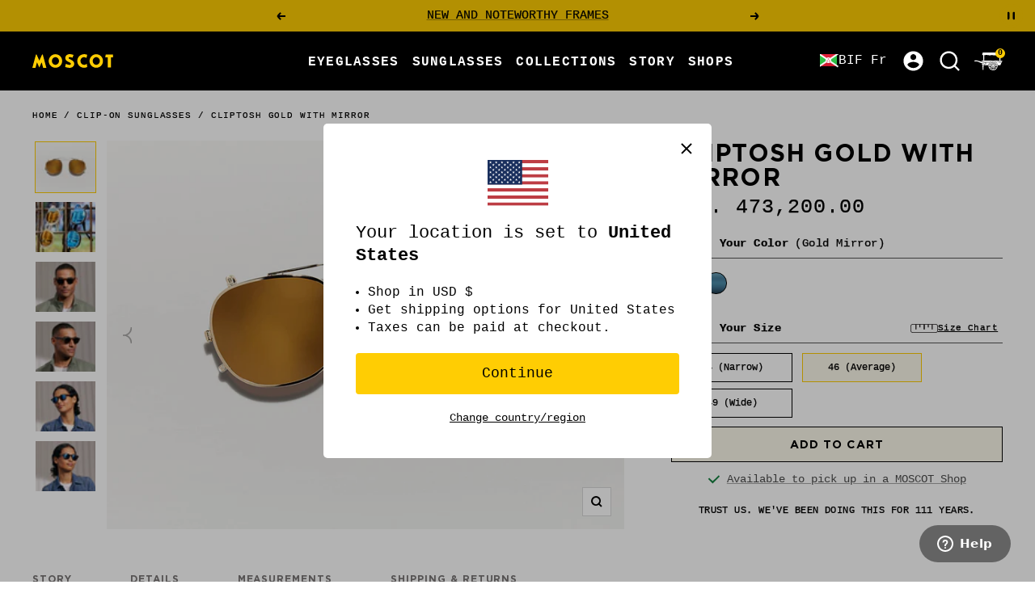

--- FILE ---
content_type: text/html; charset=utf-8
request_url: https://moscot.com/en-bi/products/cliptosh-gold-with-mirror
body_size: 100403
content:
<!doctype html>

<html class="no-js" lang="en" dir="ltr">
  <head>
<!-- Start of Shoplift scripts -->

<!-- End of Shoplift scripts -->




<script type="text/javascript">
if (window.location.pathname.slice(-1) === '/' && window.location.pathname.length > 1) {
  // Remove the trailing slash
  const newURL = window.location.href.slice(0, -1);
  // Redirect the user
  window.location.replace(newURL);
}
</script>

  <meta name="p:domain_verify" content="bb29f986a5ed5ece6efdeacb91187945"/>

    <meta charset="utf-8">
    <meta
      name="viewport"
      content="width=device-width, initial-scale=1.0, height=device-height, minimum-scale=1.0, maximum-scale=5.0, user-scalable=yes"
    >
    <meta name="theme-color" content="#000000">
    
    



    
<title>CLIPTOSH GOLD WITH MIRROR | MOSCOT 

</title>

    
    <meta name="description" content=" The Mirrored Clip-on for The MOSCOT LEMTOSH is available in Gold Mirror or Blue Mirror for multiple sizes of The LEMTOSH. Lookin&#39; for a frame for this clip? Shop The LEMTOSH, The BILLIK, The BOYCHIK, The FRITZ, The GENUG, The MOMZA, The NOAH, The TELENA, The VILDA, or The ZAYDE. Lookin&#39; to clip on a sunglass? Shop The ">
    


    
    

    
    
    
    
    
    

        <link rel="canonical" href="https://moscot.com/en-bi/products/cliptosh-gold-with-mirror">
      

      <link rel="shortcut icon" href="//moscot.com/cdn/shop/files/MOSCOT-FAVICONS-02_1f8f7fca-286f-412e-a7e2-3dad84ce7860.jpg?crop=center&height=96&v=1682618466&width=96" type="image/png">
    
<link rel="preconnect" href="https://cdn.shopify.com">
    <link rel="dns-prefetch" href="https://productreviews.shopifycdn.com">
    <link rel="dns-prefetch" href="https://www.google-analytics.com">

    <script src="https://unpkg.com/@popperjs/core@2/dist/umd/popper.min.js" defer></script>
    <script src="https://unpkg.com/tippy.js@6/dist/tippy-bundle.umd.js" defer></script>

    <script src="https://cdn.jsdelivr.net/npm/vanillajs-datepicker@1.3.4/dist/js/datepicker-full.min.js" defer></script>

    <script>window.performance && window.performance.mark && window.performance.mark('shopify.content_for_header.start');</script><meta name="google-site-verification" content="pocYRzqgk6V-kPQnpbXK4RBrwL1uaQkerhQsDUyRCoU">
<meta name="google-site-verification" content="pocYRzqgk6V-kPQnpbXK4RBrwL1uaQkerhQsDUyRCoU">
<meta id="shopify-digital-wallet" name="shopify-digital-wallet" content="/24038187/digital_wallets/dialog">
<meta name="shopify-checkout-api-token" content="04e32a7ebd05e8fe05617cfe3aed0da4">
<meta id="in-context-paypal-metadata" data-shop-id="24038187" data-venmo-supported="false" data-environment="production" data-locale="en_US" data-paypal-v4="true" data-currency="BIF">
<link rel="alternate" hreflang="x-default" href="https://moscot.com/products/cliptosh-gold-with-mirror">
<link rel="alternate" hreflang="en-CR" href="https://moscot.com/en-cr/products/cliptosh-gold-with-mirror">
<link rel="alternate" hreflang="en-AD" href="https://moscot.com/en-ad/products/cliptosh-gold-with-mirror">
<link rel="alternate" hreflang="ar-AE" href="https://moscot.com/ar-ae/products/cliptosh-gold-with-mirror">
<link rel="alternate" hreflang="en-AG" href="https://moscot.com/en-ag/products/cliptosh-gold-with-mirror">
<link rel="alternate" hreflang="en-AI" href="https://moscot.com/en-ai/products/cliptosh-gold-with-mirror">
<link rel="alternate" hreflang="de-AI" href="https://moscot.com/de-ai/products/cliptosh-gold-with-mirror">
<link rel="alternate" hreflang="en-AL" href="https://moscot.com/en-al/products/cliptosh-gold-with-mirror">
<link rel="alternate" hreflang="en-AM" href="https://moscot.com/en-am/products/cliptosh-gold-with-mirror">
<link rel="alternate" hreflang="en-AO" href="https://moscot.com/en-ao/products/cliptosh-gold-with-mirror">
<link rel="alternate" hreflang="en-AR" href="https://moscot.com/en-ar/products/cliptosh-gold-with-mirror">
<link rel="alternate" hreflang="en-AT" href="https://moscot.com/en-at/products/cliptosh-gold-with-mirror">
<link rel="alternate" hreflang="en-AU" href="https://moscot.com/en-au/products/cliptosh-gold-with-mirror">
<link rel="alternate" hreflang="zh-Hant-AU" href="https://moscot.com/zh-au/products/cliptosh-gold-with-mirror">
<link rel="alternate" hreflang="it-AU" href="https://moscot.com/it-au/products/cliptosh-gold-with-mirror">
<link rel="alternate" hreflang="fr-AU" href="https://moscot.com/fr-au/products/cliptosh-gold-with-mirror">
<link rel="alternate" hreflang="el-AU" href="https://moscot.com/el-au/products/cliptosh-gold-with-mirror">
<link rel="alternate" hreflang="en-AW" href="https://moscot.com/en-aw/products/cliptosh-gold-with-mirror">
<link rel="alternate" hreflang="en-AZ" href="https://moscot.com/en-az/products/cliptosh-gold-with-mirror">
<link rel="alternate" hreflang="en-BA" href="https://moscot.com/en-ba/products/cliptosh-gold-with-mirror">
<link rel="alternate" hreflang="en-BB" href="https://moscot.com/en-bb/products/cliptosh-gold-with-mirror">
<link rel="alternate" hreflang="en-BD" href="https://moscot.com/en-bd/products/cliptosh-gold-with-mirror">
<link rel="alternate" hreflang="en-BE" href="https://moscot.com/en-be/products/cliptosh-gold-with-mirror">
<link rel="alternate" hreflang="nl-BE" href="https://moscot.com/nl-be/products/cliptosh-gold-with-mirror">
<link rel="alternate" hreflang="en-BF" href="https://moscot.com/en-bf/products/cliptosh-gold-with-mirror">
<link rel="alternate" hreflang="en-BG" href="https://moscot.com/en-bg/products/cliptosh-gold-with-mirror">
<link rel="alternate" hreflang="en-BH" href="https://moscot.com/en-bh/products/cliptosh-gold-with-mirror">
<link rel="alternate" hreflang="en-BI" href="https://moscot.com/en-bi/products/cliptosh-gold-with-mirror">
<link rel="alternate" hreflang="en-BJ" href="https://moscot.com/en-bj/products/cliptosh-gold-with-mirror">
<link rel="alternate" hreflang="en-BL" href="https://moscot.com/en-bl/products/cliptosh-gold-with-mirror">
<link rel="alternate" hreflang="en-BM" href="https://moscot.com/en-bm/products/cliptosh-gold-with-mirror">
<link rel="alternate" hreflang="en-BN" href="https://moscot.com/en-bn/products/cliptosh-gold-with-mirror">
<link rel="alternate" hreflang="en-BO" href="https://moscot.com/en-bo/products/cliptosh-gold-with-mirror">
<link rel="alternate" hreflang="pt-BR" href="https://moscot.com/pt-br/products/cliptosh-gold-with-mirror">
<link rel="alternate" hreflang="en-BS" href="https://moscot.com/en-bs/products/cliptosh-gold-with-mirror">
<link rel="alternate" hreflang="en-BT" href="https://moscot.com/en-bt/products/cliptosh-gold-with-mirror">
<link rel="alternate" hreflang="en-BW" href="https://moscot.com/en-bw/products/cliptosh-gold-with-mirror">
<link rel="alternate" hreflang="en-BZ" href="https://moscot.com/en-bz/products/cliptosh-gold-with-mirror">
<link rel="alternate" hreflang="en-CA" href="https://moscot.com/en-ca/products/cliptosh-gold-with-mirror">
<link rel="alternate" hreflang="fr-CA" href="https://moscot.com/fr-ca/products/cliptosh-gold-with-mirror">
<link rel="alternate" hreflang="zh-Hant-CA" href="https://moscot.com/zh-ca/products/cliptosh-gold-with-mirror">
<link rel="alternate" hreflang="it-CA" href="https://moscot.com/it-ca/products/cliptosh-gold-with-mirror">
<link rel="alternate" hreflang="de-CA" href="https://moscot.com/de-ca/products/cliptosh-gold-with-mirror">
<link rel="alternate" hreflang="en-CG" href="https://moscot.com/en-cg/products/cliptosh-gold-with-mirror">
<link rel="alternate" hreflang="en-CH" href="https://moscot.com/en-ch/products/cliptosh-gold-with-mirror">
<link rel="alternate" hreflang="en-CI" href="https://moscot.com/en-ci/products/cliptosh-gold-with-mirror">
<link rel="alternate" hreflang="en-CK" href="https://moscot.com/en-ck/products/cliptosh-gold-with-mirror">
<link rel="alternate" hreflang="en-CL" href="https://moscot.com/en-cl/products/cliptosh-gold-with-mirror">
<link rel="alternate" hreflang="en-CM" href="https://moscot.com/en-cm/products/cliptosh-gold-with-mirror">
<link rel="alternate" hreflang="zh-Hant-CN" href="https://moscot.com/zh-cn/products/cliptosh-gold-with-mirror">
<link rel="alternate" hreflang="en-CO" href="https://moscot.com/en-co/products/cliptosh-gold-with-mirror">
<link rel="alternate" hreflang="en-CV" href="https://moscot.com/en-cv/products/cliptosh-gold-with-mirror">
<link rel="alternate" hreflang="en-CW" href="https://moscot.com/en-cw/products/cliptosh-gold-with-mirror">
<link rel="alternate" hreflang="en-CY" href="https://moscot.com/en-cy/products/cliptosh-gold-with-mirror">
<link rel="alternate" hreflang="en-CZ" href="https://moscot.com/en-cz/products/cliptosh-gold-with-mirror">
<link rel="alternate" hreflang="de-DE" href="https://moscot.com/de-de/products/cliptosh-gold-with-mirror">
<link rel="alternate" hreflang="pl-DE" href="https://moscot.com/pl-de/products/cliptosh-gold-with-mirror">
<link rel="alternate" hreflang="fr-DE" href="https://moscot.com/fr-de/products/cliptosh-gold-with-mirror">
<link rel="alternate" hreflang="it-DE" href="https://moscot.com/it-de/products/cliptosh-gold-with-mirror">
<link rel="alternate" hreflang="el-DE" href="https://moscot.com/el-de/products/cliptosh-gold-with-mirror">
<link rel="alternate" hreflang="en-DJ" href="https://moscot.com/en-dj/products/cliptosh-gold-with-mirror">
<link rel="alternate" hreflang="en-DK" href="https://moscot.com/en-dk/products/cliptosh-gold-with-mirror">
<link rel="alternate" hreflang="da-DK" href="https://moscot.com/da-dk/products/cliptosh-gold-with-mirror">
<link rel="alternate" hreflang="en-DM" href="https://moscot.com/en-dm/products/cliptosh-gold-with-mirror">
<link rel="alternate" hreflang="en-DO" href="https://moscot.com/en-do/products/cliptosh-gold-with-mirror">
<link rel="alternate" hreflang="en-DZ" href="https://moscot.com/en-dz/products/cliptosh-gold-with-mirror">
<link rel="alternate" hreflang="en-EC" href="https://moscot.com/en-ec/products/cliptosh-gold-with-mirror">
<link rel="alternate" hreflang="en-EE" href="https://moscot.com/en-ee/products/cliptosh-gold-with-mirror">
<link rel="alternate" hreflang="en-EG" href="https://moscot.com/en-eg/products/cliptosh-gold-with-mirror">
<link rel="alternate" hreflang="es-ES" href="https://moscot.com/es-es/products/cliptosh-gold-with-mirror">
<link rel="alternate" hreflang="fr-ES" href="https://moscot.com/fr-es/products/cliptosh-gold-with-mirror">
<link rel="alternate" hreflang="de-ES" href="https://moscot.com/de-es/products/cliptosh-gold-with-mirror">
<link rel="alternate" hreflang="pt-ES" href="https://moscot.com/pt-es/products/cliptosh-gold-with-mirror">
<link rel="alternate" hreflang="en-ET" href="https://moscot.com/en-et/products/cliptosh-gold-with-mirror">
<link rel="alternate" hreflang="en-FI" href="https://moscot.com/en-fi/products/cliptosh-gold-with-mirror">
<link rel="alternate" hreflang="en-FJ" href="https://moscot.com/en-fj/products/cliptosh-gold-with-mirror">
<link rel="alternate" hreflang="en-FK" href="https://moscot.com/en-fk/products/cliptosh-gold-with-mirror">
<link rel="alternate" hreflang="en-FO" href="https://moscot.com/en-fo/products/cliptosh-gold-with-mirror">
<link rel="alternate" hreflang="fr-FR" href="https://moscot.com/fr-fr/products/cliptosh-gold-with-mirror">
<link rel="alternate" hreflang="es-FR" href="https://moscot.com/es-fr/products/cliptosh-gold-with-mirror">
<link rel="alternate" hreflang="de-FR" href="https://moscot.com/de-fr/products/cliptosh-gold-with-mirror">
<link rel="alternate" hreflang="pt-FR" href="https://moscot.com/pt-fr/products/cliptosh-gold-with-mirror">
<link rel="alternate" hreflang="en-GA" href="https://moscot.com/en-ga/products/cliptosh-gold-with-mirror">
<link rel="alternate" hreflang="en-GB" href="https://moscot.com/en-gb/products/cliptosh-gold-with-mirror">
<link rel="alternate" hreflang="pl-GB" href="https://moscot.com/pl-gb/products/cliptosh-gold-with-mirror">
<link rel="alternate" hreflang="fr-GB" href="https://moscot.com/fr-gb/products/cliptosh-gold-with-mirror">
<link rel="alternate" hreflang="de-GB" href="https://moscot.com/de-gb/products/cliptosh-gold-with-mirror">
<link rel="alternate" hreflang="es-GB" href="https://moscot.com/es-gb/products/cliptosh-gold-with-mirror">
<link rel="alternate" hreflang="en-GD" href="https://moscot.com/en-gd/products/cliptosh-gold-with-mirror">
<link rel="alternate" hreflang="en-GE" href="https://moscot.com/en-ge/products/cliptosh-gold-with-mirror">
<link rel="alternate" hreflang="en-GF" href="https://moscot.com/en-gf/products/cliptosh-gold-with-mirror">
<link rel="alternate" hreflang="en-GG" href="https://moscot.com/en-gg/products/cliptosh-gold-with-mirror">
<link rel="alternate" hreflang="en-GH" href="https://moscot.com/en-gh/products/cliptosh-gold-with-mirror">
<link rel="alternate" hreflang="en-GI" href="https://moscot.com/en-gi/products/cliptosh-gold-with-mirror">
<link rel="alternate" hreflang="en-GL" href="https://moscot.com/en-gl/products/cliptosh-gold-with-mirror">
<link rel="alternate" hreflang="en-GM" href="https://moscot.com/en-gm/products/cliptosh-gold-with-mirror">
<link rel="alternate" hreflang="en-GN" href="https://moscot.com/en-gn/products/cliptosh-gold-with-mirror">
<link rel="alternate" hreflang="en-GP" href="https://moscot.com/en-gp/products/cliptosh-gold-with-mirror">
<link rel="alternate" hreflang="en-GQ" href="https://moscot.com/en-gq/products/cliptosh-gold-with-mirror">
<link rel="alternate" hreflang="en-GR" href="https://moscot.com/en-gr/products/cliptosh-gold-with-mirror">
<link rel="alternate" hreflang="el-GR" href="https://moscot.com/el-gr/products/cliptosh-gold-with-mirror">
<link rel="alternate" hreflang="en-GT" href="https://moscot.com/en-gt/products/cliptosh-gold-with-mirror">
<link rel="alternate" hreflang="en-GW" href="https://moscot.com/en-gw/products/cliptosh-gold-with-mirror">
<link rel="alternate" hreflang="en-GY" href="https://moscot.com/en-gy/products/cliptosh-gold-with-mirror">
<link rel="alternate" hreflang="en-HK" href="https://moscot.com/en-hk/products/cliptosh-gold-with-mirror">
<link rel="alternate" hreflang="en-HN" href="https://moscot.com/en-hn/products/cliptosh-gold-with-mirror">
<link rel="alternate" hreflang="en-HR" href="https://moscot.com/en-hr/products/cliptosh-gold-with-mirror">
<link rel="alternate" hreflang="en-HT" href="https://moscot.com/en-ht/products/cliptosh-gold-with-mirror">
<link rel="alternate" hreflang="en-HU" href="https://moscot.com/en-hu/products/cliptosh-gold-with-mirror">
<link rel="alternate" hreflang="en-ID" href="https://moscot.com/en-id/products/cliptosh-gold-with-mirror">
<link rel="alternate" hreflang="en-IE" href="https://moscot.com/en-ie/products/cliptosh-gold-with-mirror">
<link rel="alternate" hreflang="en-IL" href="https://moscot.com/en-il/products/cliptosh-gold-with-mirror">
<link rel="alternate" hreflang="he-IL" href="https://moscot.com/he-il/products/cliptosh-gold-with-mirror">
<link rel="alternate" hreflang="en-IM" href="https://moscot.com/en-im/products/cliptosh-gold-with-mirror">
<link rel="alternate" hreflang="en-IN" href="https://moscot.com/en-in/products/cliptosh-gold-with-mirror">
<link rel="alternate" hreflang="en-IS" href="https://moscot.com/en-is/products/cliptosh-gold-with-mirror">
<link rel="alternate" hreflang="it-IT" href="https://moscot.com/it-it/products/cliptosh-gold-with-mirror">
<link rel="alternate" hreflang="de-IT" href="https://moscot.com/de-it/products/cliptosh-gold-with-mirror">
<link rel="alternate" hreflang="fr-IT" href="https://moscot.com/fr-it/products/cliptosh-gold-with-mirror">
<link rel="alternate" hreflang="es-IT" href="https://moscot.com/es-it/products/cliptosh-gold-with-mirror">
<link rel="alternate" hreflang="el-IT" href="https://moscot.com/el-it/products/cliptosh-gold-with-mirror">
<link rel="alternate" hreflang="en-JE" href="https://moscot.com/en-je/products/cliptosh-gold-with-mirror">
<link rel="alternate" hreflang="en-JM" href="https://moscot.com/en-jm/products/cliptosh-gold-with-mirror">
<link rel="alternate" hreflang="en-JO" href="https://moscot.com/en-jo/products/cliptosh-gold-with-mirror">
<link rel="alternate" hreflang="ja-JP" href="https://moscot.com/ja-jp/products/cliptosh-gold-with-mirror">
<link rel="alternate" hreflang="zh-Hant-JP" href="https://moscot.com/zh-jp/products/cliptosh-gold-with-mirror">
<link rel="alternate" hreflang="ko-JP" href="https://moscot.com/ko-jp/products/cliptosh-gold-with-mirror">
<link rel="alternate" hreflang="pt-JP" href="https://moscot.com/pt-jp/products/cliptosh-gold-with-mirror">
<link rel="alternate" hreflang="en-KE" href="https://moscot.com/en-ke/products/cliptosh-gold-with-mirror">
<link rel="alternate" hreflang="en-KG" href="https://moscot.com/en-kg/products/cliptosh-gold-with-mirror">
<link rel="alternate" hreflang="en-KH" href="https://moscot.com/en-kh/products/cliptosh-gold-with-mirror">
<link rel="alternate" hreflang="en-KI" href="https://moscot.com/en-ki/products/cliptosh-gold-with-mirror">
<link rel="alternate" hreflang="en-KM" href="https://moscot.com/en-km/products/cliptosh-gold-with-mirror">
<link rel="alternate" hreflang="ko-KR" href="https://moscot.com/ko-kr/products/cliptosh-gold-with-mirror">
<link rel="alternate" hreflang="en-KW" href="https://moscot.com/en-kw/products/cliptosh-gold-with-mirror">
<link rel="alternate" hreflang="en-KY" href="https://moscot.com/en-ky/products/cliptosh-gold-with-mirror">
<link rel="alternate" hreflang="en-KZ" href="https://moscot.com/en-kz/products/cliptosh-gold-with-mirror">
<link rel="alternate" hreflang="en-LA" href="https://moscot.com/en-la/products/cliptosh-gold-with-mirror">
<link rel="alternate" hreflang="en-LB" href="https://moscot.com/en-lb/products/cliptosh-gold-with-mirror">
<link rel="alternate" hreflang="en-LC" href="https://moscot.com/en-lc/products/cliptosh-gold-with-mirror">
<link rel="alternate" hreflang="en-LI" href="https://moscot.com/en-li/products/cliptosh-gold-with-mirror">
<link rel="alternate" hreflang="en-LK" href="https://moscot.com/en-lk/products/cliptosh-gold-with-mirror">
<link rel="alternate" hreflang="en-LR" href="https://moscot.com/en-lr/products/cliptosh-gold-with-mirror">
<link rel="alternate" hreflang="en-LS" href="https://moscot.com/en-ls/products/cliptosh-gold-with-mirror">
<link rel="alternate" hreflang="en-LT" href="https://moscot.com/en-lt/products/cliptosh-gold-with-mirror">
<link rel="alternate" hreflang="en-LU" href="https://moscot.com/en-lu/products/cliptosh-gold-with-mirror">
<link rel="alternate" hreflang="en-LV" href="https://moscot.com/en-lv/products/cliptosh-gold-with-mirror">
<link rel="alternate" hreflang="en-MA" href="https://moscot.com/en-ma/products/cliptosh-gold-with-mirror">
<link rel="alternate" hreflang="en-MC" href="https://moscot.com/en-mc/products/cliptosh-gold-with-mirror">
<link rel="alternate" hreflang="en-MD" href="https://moscot.com/en-md/products/cliptosh-gold-with-mirror">
<link rel="alternate" hreflang="en-ME" href="https://moscot.com/en-me/products/cliptosh-gold-with-mirror">
<link rel="alternate" hreflang="en-MF" href="https://moscot.com/en-mf/products/cliptosh-gold-with-mirror">
<link rel="alternate" hreflang="en-MG" href="https://moscot.com/en-mg/products/cliptosh-gold-with-mirror">
<link rel="alternate" hreflang="en-MK" href="https://moscot.com/en-mk/products/cliptosh-gold-with-mirror">
<link rel="alternate" hreflang="en-MN" href="https://moscot.com/en-mn/products/cliptosh-gold-with-mirror">
<link rel="alternate" hreflang="en-MO" href="https://moscot.com/en-mo/products/cliptosh-gold-with-mirror">
<link rel="alternate" hreflang="en-MQ" href="https://moscot.com/en-mq/products/cliptosh-gold-with-mirror">
<link rel="alternate" hreflang="en-MR" href="https://moscot.com/en-mr/products/cliptosh-gold-with-mirror">
<link rel="alternate" hreflang="en-MS" href="https://moscot.com/en-ms/products/cliptosh-gold-with-mirror">
<link rel="alternate" hreflang="en-MT" href="https://moscot.com/en-mt/products/cliptosh-gold-with-mirror">
<link rel="alternate" hreflang="en-MU" href="https://moscot.com/en-mu/products/cliptosh-gold-with-mirror">
<link rel="alternate" hreflang="en-MV" href="https://moscot.com/en-mv/products/cliptosh-gold-with-mirror">
<link rel="alternate" hreflang="en-MW" href="https://moscot.com/en-mw/products/cliptosh-gold-with-mirror">
<link rel="alternate" hreflang="en-MX" href="https://moscot.com/en-mx/products/cliptosh-gold-with-mirror">
<link rel="alternate" hreflang="es-MX" href="https://moscot.com/es-mx/products/cliptosh-gold-with-mirror">
<link rel="alternate" hreflang="fr-MX" href="https://moscot.com/fr-mx/products/cliptosh-gold-with-mirror">
<link rel="alternate" hreflang="de-MX" href="https://moscot.com/de-mx/products/cliptosh-gold-with-mirror">
<link rel="alternate" hreflang="pt-MX" href="https://moscot.com/pt-mx/products/cliptosh-gold-with-mirror">
<link rel="alternate" hreflang="en-MY" href="https://moscot.com/en-my/products/cliptosh-gold-with-mirror">
<link rel="alternate" hreflang="en-MZ" href="https://moscot.com/en-mz/products/cliptosh-gold-with-mirror">
<link rel="alternate" hreflang="en-NA" href="https://moscot.com/en-na/products/cliptosh-gold-with-mirror">
<link rel="alternate" hreflang="en-NC" href="https://moscot.com/en-nc/products/cliptosh-gold-with-mirror">
<link rel="alternate" hreflang="en-NG" href="https://moscot.com/en-ng/products/cliptosh-gold-with-mirror">
<link rel="alternate" hreflang="en-NI" href="https://moscot.com/en-ni/products/cliptosh-gold-with-mirror">
<link rel="alternate" hreflang="en-NL" href="https://moscot.com/en-nl/products/cliptosh-gold-with-mirror">
<link rel="alternate" hreflang="nl-NL" href="https://moscot.com/nl-nl/products/cliptosh-gold-with-mirror">
<link rel="alternate" hreflang="en-NO" href="https://moscot.com/en-no/products/cliptosh-gold-with-mirror">
<link rel="alternate" hreflang="nn-NO" href="https://moscot.com/nn-no/products/cliptosh-gold-with-mirror">
<link rel="alternate" hreflang="en-NP" href="https://moscot.com/en-np/products/cliptosh-gold-with-mirror">
<link rel="alternate" hreflang="en-NR" href="https://moscot.com/en-nr/products/cliptosh-gold-with-mirror">
<link rel="alternate" hreflang="en-NU" href="https://moscot.com/en-nu/products/cliptosh-gold-with-mirror">
<link rel="alternate" hreflang="en-NZ" href="https://moscot.com/en-nz/products/cliptosh-gold-with-mirror">
<link rel="alternate" hreflang="en-OM" href="https://moscot.com/en-om/products/cliptosh-gold-with-mirror">
<link rel="alternate" hreflang="en-PA" href="https://moscot.com/en-pa/products/cliptosh-gold-with-mirror">
<link rel="alternate" hreflang="en-PE" href="https://moscot.com/en-pe/products/cliptosh-gold-with-mirror">
<link rel="alternate" hreflang="en-PF" href="https://moscot.com/en-pf/products/cliptosh-gold-with-mirror">
<link rel="alternate" hreflang="en-PG" href="https://moscot.com/en-pg/products/cliptosh-gold-with-mirror">
<link rel="alternate" hreflang="en-PH" href="https://moscot.com/en-ph/products/cliptosh-gold-with-mirror">
<link rel="alternate" hreflang="en-PK" href="https://moscot.com/en-pk/products/cliptosh-gold-with-mirror">
<link rel="alternate" hreflang="en-PL" href="https://moscot.com/en-pl/products/cliptosh-gold-with-mirror">
<link rel="alternate" hreflang="pl-PL" href="https://moscot.com/pl-pl/products/cliptosh-gold-with-mirror">
<link rel="alternate" hreflang="en-PT" href="https://moscot.com/en-pt/products/cliptosh-gold-with-mirror">
<link rel="alternate" hreflang="pt-PT" href="https://moscot.com/pt-pt/products/cliptosh-gold-with-mirror">
<link rel="alternate" hreflang="en-PY" href="https://moscot.com/en-py/products/cliptosh-gold-with-mirror">
<link rel="alternate" hreflang="en-QA" href="https://moscot.com/en-qa/products/cliptosh-gold-with-mirror">
<link rel="alternate" hreflang="en-RE" href="https://moscot.com/en-re/products/cliptosh-gold-with-mirror">
<link rel="alternate" hreflang="en-RO" href="https://moscot.com/en-ro/products/cliptosh-gold-with-mirror">
<link rel="alternate" hreflang="en-RS" href="https://moscot.com/en-rs/products/cliptosh-gold-with-mirror">
<link rel="alternate" hreflang="en-RW" href="https://moscot.com/en-rw/products/cliptosh-gold-with-mirror">
<link rel="alternate" hreflang="en-SA" href="https://moscot.com/en-sa/products/cliptosh-gold-with-mirror">
<link rel="alternate" hreflang="en-SB" href="https://moscot.com/en-sb/products/cliptosh-gold-with-mirror">
<link rel="alternate" hreflang="en-SC" href="https://moscot.com/en-sc/products/cliptosh-gold-with-mirror">
<link rel="alternate" hreflang="sv-SE" href="https://moscot.com/sv-se/products/cliptosh-gold-with-mirror">
<link rel="alternate" hreflang="en-SG" href="https://moscot.com/en-sg/products/cliptosh-gold-with-mirror">
<link rel="alternate" hreflang="en-SH" href="https://moscot.com/en-sh/products/cliptosh-gold-with-mirror">
<link rel="alternate" hreflang="en-SI" href="https://moscot.com/en-si/products/cliptosh-gold-with-mirror">
<link rel="alternate" hreflang="en-SK" href="https://moscot.com/en-sk/products/cliptosh-gold-with-mirror">
<link rel="alternate" hreflang="en-SL" href="https://moscot.com/en-sl/products/cliptosh-gold-with-mirror">
<link rel="alternate" hreflang="en-SM" href="https://moscot.com/en-sm/products/cliptosh-gold-with-mirror">
<link rel="alternate" hreflang="en-SN" href="https://moscot.com/en-sn/products/cliptosh-gold-with-mirror">
<link rel="alternate" hreflang="en-SR" href="https://moscot.com/en-sr/products/cliptosh-gold-with-mirror">
<link rel="alternate" hreflang="en-ST" href="https://moscot.com/en-st/products/cliptosh-gold-with-mirror">
<link rel="alternate" hreflang="en-SV" href="https://moscot.com/en-sv/products/cliptosh-gold-with-mirror">
<link rel="alternate" hreflang="en-SX" href="https://moscot.com/en-sx/products/cliptosh-gold-with-mirror">
<link rel="alternate" hreflang="en-SZ" href="https://moscot.com/en-sz/products/cliptosh-gold-with-mirror">
<link rel="alternate" hreflang="en-TC" href="https://moscot.com/en-tc/products/cliptosh-gold-with-mirror">
<link rel="alternate" hreflang="en-TD" href="https://moscot.com/en-td/products/cliptosh-gold-with-mirror">
<link rel="alternate" hreflang="en-TG" href="https://moscot.com/en-tg/products/cliptosh-gold-with-mirror">
<link rel="alternate" hreflang="en-TH" href="https://moscot.com/en-th/products/cliptosh-gold-with-mirror">
<link rel="alternate" hreflang="en-TL" href="https://moscot.com/en-tl/products/cliptosh-gold-with-mirror">
<link rel="alternate" hreflang="en-TM" href="https://moscot.com/en-tm/products/cliptosh-gold-with-mirror">
<link rel="alternate" hreflang="en-TN" href="https://moscot.com/en-tn/products/cliptosh-gold-with-mirror">
<link rel="alternate" hreflang="en-TO" href="https://moscot.com/en-to/products/cliptosh-gold-with-mirror">
<link rel="alternate" hreflang="en-TT" href="https://moscot.com/en-tt/products/cliptosh-gold-with-mirror">
<link rel="alternate" hreflang="en-TV" href="https://moscot.com/en-tv/products/cliptosh-gold-with-mirror">
<link rel="alternate" hreflang="en-TW" href="https://moscot.com/en-tw/products/cliptosh-gold-with-mirror">
<link rel="alternate" hreflang="en-TZ" href="https://moscot.com/en-tz/products/cliptosh-gold-with-mirror">
<link rel="alternate" hreflang="en-UG" href="https://moscot.com/en-ug/products/cliptosh-gold-with-mirror">
<link rel="alternate" hreflang="en-UY" href="https://moscot.com/en-uy/products/cliptosh-gold-with-mirror">
<link rel="alternate" hreflang="en-UZ" href="https://moscot.com/en-uz/products/cliptosh-gold-with-mirror">
<link rel="alternate" hreflang="en-VA" href="https://moscot.com/en-va/products/cliptosh-gold-with-mirror">
<link rel="alternate" hreflang="en-VC" href="https://moscot.com/en-vc/products/cliptosh-gold-with-mirror">
<link rel="alternate" hreflang="en-VE" href="https://moscot.com/en-ve/products/cliptosh-gold-with-mirror">
<link rel="alternate" hreflang="en-VG" href="https://moscot.com/en-vg/products/cliptosh-gold-with-mirror">
<link rel="alternate" hreflang="en-VN" href="https://moscot.com/en-vn/products/cliptosh-gold-with-mirror">
<link rel="alternate" hreflang="en-VU" href="https://moscot.com/en-vu/products/cliptosh-gold-with-mirror">
<link rel="alternate" hreflang="en-WF" href="https://moscot.com/en-wf/products/cliptosh-gold-with-mirror">
<link rel="alternate" hreflang="en-WS" href="https://moscot.com/en-ws/products/cliptosh-gold-with-mirror">
<link rel="alternate" hreflang="en-YT" href="https://moscot.com/en-yt/products/cliptosh-gold-with-mirror">
<link rel="alternate" hreflang="en-ZA" href="https://moscot.com/en-za/products/cliptosh-gold-with-mirror">
<link rel="alternate" hreflang="en-ZM" href="https://moscot.com/en-zm/products/cliptosh-gold-with-mirror">
<link rel="alternate" hreflang="en-ZW" href="https://moscot.com/en-zw/products/cliptosh-gold-with-mirror">
<link rel="alternate" hreflang="en-US" href="https://moscot.com/products/cliptosh-gold-with-mirror">
<link rel="alternate" type="application/json+oembed" href="https://moscot.com/en-bi/products/cliptosh-gold-with-mirror.oembed">
<script async="async" src="/checkouts/internal/preloads.js?locale=en-BI"></script>
<link rel="preconnect" href="https://shop.app" crossorigin="anonymous">
<script async="async" src="https://shop.app/checkouts/internal/preloads.js?locale=en-BI&shop_id=24038187" crossorigin="anonymous"></script>
<script id="apple-pay-shop-capabilities" type="application/json">{"shopId":24038187,"countryCode":"US","currencyCode":"BIF","merchantCapabilities":["supports3DS"],"merchantId":"gid:\/\/shopify\/Shop\/24038187","merchantName":"MOSCOT NYC SINCE 1915","requiredBillingContactFields":["postalAddress","email","phone"],"requiredShippingContactFields":["postalAddress","email","phone"],"shippingType":"shipping","supportedNetworks":["visa","masterCard","amex","discover","elo","jcb"],"total":{"type":"pending","label":"MOSCOT NYC SINCE 1915","amount":"1.00"},"shopifyPaymentsEnabled":true,"supportsSubscriptions":true}</script>
<script id="shopify-features" type="application/json">{"accessToken":"04e32a7ebd05e8fe05617cfe3aed0da4","betas":["rich-media-storefront-analytics"],"domain":"moscot.com","predictiveSearch":true,"shopId":24038187,"locale":"en"}</script>
<script>var Shopify = Shopify || {};
Shopify.shop = "moscot.myshopify.com";
Shopify.locale = "en";
Shopify.currency = {"active":"BIF","rate":"3052.4675"};
Shopify.country = "BI";
Shopify.theme = {"name":"DAHVEN CMT - 1.28","id":137913630782,"schema_name":"Focal","schema_version":"9.0.0","theme_store_id":null,"role":"main"};
Shopify.theme.handle = "null";
Shopify.theme.style = {"id":null,"handle":null};
Shopify.cdnHost = "moscot.com/cdn";
Shopify.routes = Shopify.routes || {};
Shopify.routes.root = "/en-bi/";</script>
<script type="module">!function(o){(o.Shopify=o.Shopify||{}).modules=!0}(window);</script>
<script>!function(o){function n(){var o=[];function n(){o.push(Array.prototype.slice.apply(arguments))}return n.q=o,n}var t=o.Shopify=o.Shopify||{};t.loadFeatures=n(),t.autoloadFeatures=n()}(window);</script>
<script>
  window.ShopifyPay = window.ShopifyPay || {};
  window.ShopifyPay.apiHost = "shop.app\/pay";
  window.ShopifyPay.redirectState = null;
</script>
<script id="shop-js-analytics" type="application/json">{"pageType":"product"}</script>
<script defer="defer" async type="module" src="//moscot.com/cdn/shopifycloud/shop-js/modules/v2/client.init-shop-cart-sync_BN7fPSNr.en.esm.js"></script>
<script defer="defer" async type="module" src="//moscot.com/cdn/shopifycloud/shop-js/modules/v2/chunk.common_Cbph3Kss.esm.js"></script>
<script defer="defer" async type="module" src="//moscot.com/cdn/shopifycloud/shop-js/modules/v2/chunk.modal_DKumMAJ1.esm.js"></script>
<script type="module">
  await import("//moscot.com/cdn/shopifycloud/shop-js/modules/v2/client.init-shop-cart-sync_BN7fPSNr.en.esm.js");
await import("//moscot.com/cdn/shopifycloud/shop-js/modules/v2/chunk.common_Cbph3Kss.esm.js");
await import("//moscot.com/cdn/shopifycloud/shop-js/modules/v2/chunk.modal_DKumMAJ1.esm.js");

  window.Shopify.SignInWithShop?.initShopCartSync?.({"fedCMEnabled":true,"windoidEnabled":true});

</script>
<script>
  window.Shopify = window.Shopify || {};
  if (!window.Shopify.featureAssets) window.Shopify.featureAssets = {};
  window.Shopify.featureAssets['shop-js'] = {"shop-cart-sync":["modules/v2/client.shop-cart-sync_CJVUk8Jm.en.esm.js","modules/v2/chunk.common_Cbph3Kss.esm.js","modules/v2/chunk.modal_DKumMAJ1.esm.js"],"init-fed-cm":["modules/v2/client.init-fed-cm_7Fvt41F4.en.esm.js","modules/v2/chunk.common_Cbph3Kss.esm.js","modules/v2/chunk.modal_DKumMAJ1.esm.js"],"init-shop-email-lookup-coordinator":["modules/v2/client.init-shop-email-lookup-coordinator_Cc088_bR.en.esm.js","modules/v2/chunk.common_Cbph3Kss.esm.js","modules/v2/chunk.modal_DKumMAJ1.esm.js"],"init-windoid":["modules/v2/client.init-windoid_hPopwJRj.en.esm.js","modules/v2/chunk.common_Cbph3Kss.esm.js","modules/v2/chunk.modal_DKumMAJ1.esm.js"],"shop-button":["modules/v2/client.shop-button_B0jaPSNF.en.esm.js","modules/v2/chunk.common_Cbph3Kss.esm.js","modules/v2/chunk.modal_DKumMAJ1.esm.js"],"shop-cash-offers":["modules/v2/client.shop-cash-offers_DPIskqss.en.esm.js","modules/v2/chunk.common_Cbph3Kss.esm.js","modules/v2/chunk.modal_DKumMAJ1.esm.js"],"shop-toast-manager":["modules/v2/client.shop-toast-manager_CK7RT69O.en.esm.js","modules/v2/chunk.common_Cbph3Kss.esm.js","modules/v2/chunk.modal_DKumMAJ1.esm.js"],"init-shop-cart-sync":["modules/v2/client.init-shop-cart-sync_BN7fPSNr.en.esm.js","modules/v2/chunk.common_Cbph3Kss.esm.js","modules/v2/chunk.modal_DKumMAJ1.esm.js"],"init-customer-accounts-sign-up":["modules/v2/client.init-customer-accounts-sign-up_CfPf4CXf.en.esm.js","modules/v2/client.shop-login-button_DeIztwXF.en.esm.js","modules/v2/chunk.common_Cbph3Kss.esm.js","modules/v2/chunk.modal_DKumMAJ1.esm.js"],"pay-button":["modules/v2/client.pay-button_CgIwFSYN.en.esm.js","modules/v2/chunk.common_Cbph3Kss.esm.js","modules/v2/chunk.modal_DKumMAJ1.esm.js"],"init-customer-accounts":["modules/v2/client.init-customer-accounts_DQ3x16JI.en.esm.js","modules/v2/client.shop-login-button_DeIztwXF.en.esm.js","modules/v2/chunk.common_Cbph3Kss.esm.js","modules/v2/chunk.modal_DKumMAJ1.esm.js"],"avatar":["modules/v2/client.avatar_BTnouDA3.en.esm.js"],"init-shop-for-new-customer-accounts":["modules/v2/client.init-shop-for-new-customer-accounts_CsZy_esa.en.esm.js","modules/v2/client.shop-login-button_DeIztwXF.en.esm.js","modules/v2/chunk.common_Cbph3Kss.esm.js","modules/v2/chunk.modal_DKumMAJ1.esm.js"],"shop-follow-button":["modules/v2/client.shop-follow-button_BRMJjgGd.en.esm.js","modules/v2/chunk.common_Cbph3Kss.esm.js","modules/v2/chunk.modal_DKumMAJ1.esm.js"],"checkout-modal":["modules/v2/client.checkout-modal_B9Drz_yf.en.esm.js","modules/v2/chunk.common_Cbph3Kss.esm.js","modules/v2/chunk.modal_DKumMAJ1.esm.js"],"shop-login-button":["modules/v2/client.shop-login-button_DeIztwXF.en.esm.js","modules/v2/chunk.common_Cbph3Kss.esm.js","modules/v2/chunk.modal_DKumMAJ1.esm.js"],"lead-capture":["modules/v2/client.lead-capture_DXYzFM3R.en.esm.js","modules/v2/chunk.common_Cbph3Kss.esm.js","modules/v2/chunk.modal_DKumMAJ1.esm.js"],"shop-login":["modules/v2/client.shop-login_CA5pJqmO.en.esm.js","modules/v2/chunk.common_Cbph3Kss.esm.js","modules/v2/chunk.modal_DKumMAJ1.esm.js"],"payment-terms":["modules/v2/client.payment-terms_BxzfvcZJ.en.esm.js","modules/v2/chunk.common_Cbph3Kss.esm.js","modules/v2/chunk.modal_DKumMAJ1.esm.js"]};
</script>
<script>(function() {
  var isLoaded = false;
  function asyncLoad() {
    if (isLoaded) return;
    isLoaded = true;
    var urls = ["\/\/staticw2.yotpo.com\/xrLl0y6p7cbxcY4NwlNgl04AKzVuu0SEmBP7Szin\/widget.js?shop=moscot.myshopify.com","https:\/\/rb62zjbq.moscot.com\/assets\/shopify.js?rb_init_key=bW9zY290fHZpZXd8cHVyY2hhc2V8c2lnbnVwfGxvZ2lu\u0026shop=moscot.myshopify.com","https:\/\/d18eg7dreypte5.cloudfront.net\/browse-abandonment\/smsbump_timer.js?shop=moscot.myshopify.com","https:\/\/crossborder-integration.global-e.com\/resources\/js\/app?shop=moscot.myshopify.com","\/\/cdn.shopify.com\/proxy\/081d263b628eddec421eee40428a4a626c838c1b71e6569e771c4865e7c7ebca\/web.global-e.com\/merchant\/storefrontattributes?merchantid=1303\u0026shop=moscot.myshopify.com\u0026sp-cache-control=cHVibGljLCBtYXgtYWdlPTkwMA","https:\/\/cdn.attn.tv\/moscot\/dtag.js?shop=moscot.myshopify.com"];
    for (var i = 0; i < urls.length; i++) {
      var s = document.createElement('script');
      s.type = 'text/javascript';
      s.async = true;
      s.src = urls[i];
      var x = document.getElementsByTagName('script')[0];
      x.parentNode.insertBefore(s, x);
    }
  };
  if(window.attachEvent) {
    window.attachEvent('onload', asyncLoad);
  } else {
    window.addEventListener('load', asyncLoad, false);
  }
})();</script>
<script id="__st">var __st={"a":24038187,"offset":-18000,"reqid":"c77346a3-7af2-4665-ba35-0e6a8490d9f9-1769901828","pageurl":"moscot.com\/en-bi\/products\/cliptosh-gold-with-mirror","u":"ebd8ea7fec0f","p":"product","rtyp":"product","rid":7113923330110};</script>
<script>window.ShopifyPaypalV4VisibilityTracking = true;</script>
<script id="captcha-bootstrap">!function(){'use strict';const t='contact',e='account',n='new_comment',o=[[t,t],['blogs',n],['comments',n],[t,'customer']],c=[[e,'customer_login'],[e,'guest_login'],[e,'recover_customer_password'],[e,'create_customer']],r=t=>t.map((([t,e])=>`form[action*='/${t}']:not([data-nocaptcha='true']) input[name='form_type'][value='${e}']`)).join(','),a=t=>()=>t?[...document.querySelectorAll(t)].map((t=>t.form)):[];function s(){const t=[...o],e=r(t);return a(e)}const i='password',u='form_key',d=['recaptcha-v3-token','g-recaptcha-response','h-captcha-response',i],f=()=>{try{return window.sessionStorage}catch{return}},m='__shopify_v',_=t=>t.elements[u];function p(t,e,n=!1){try{const o=window.sessionStorage,c=JSON.parse(o.getItem(e)),{data:r}=function(t){const{data:e,action:n}=t;return t[m]||n?{data:e,action:n}:{data:t,action:n}}(c);for(const[e,n]of Object.entries(r))t.elements[e]&&(t.elements[e].value=n);n&&o.removeItem(e)}catch(o){console.error('form repopulation failed',{error:o})}}const l='form_type',E='cptcha';function T(t){t.dataset[E]=!0}const w=window,h=w.document,L='Shopify',v='ce_forms',y='captcha';let A=!1;((t,e)=>{const n=(g='f06e6c50-85a8-45c8-87d0-21a2b65856fe',I='https://cdn.shopify.com/shopifycloud/storefront-forms-hcaptcha/ce_storefront_forms_captcha_hcaptcha.v1.5.2.iife.js',D={infoText:'Protected by hCaptcha',privacyText:'Privacy',termsText:'Terms'},(t,e,n)=>{const o=w[L][v],c=o.bindForm;if(c)return c(t,g,e,D).then(n);var r;o.q.push([[t,g,e,D],n]),r=I,A||(h.body.append(Object.assign(h.createElement('script'),{id:'captcha-provider',async:!0,src:r})),A=!0)});var g,I,D;w[L]=w[L]||{},w[L][v]=w[L][v]||{},w[L][v].q=[],w[L][y]=w[L][y]||{},w[L][y].protect=function(t,e){n(t,void 0,e),T(t)},Object.freeze(w[L][y]),function(t,e,n,w,h,L){const[v,y,A,g]=function(t,e,n){const i=e?o:[],u=t?c:[],d=[...i,...u],f=r(d),m=r(i),_=r(d.filter((([t,e])=>n.includes(e))));return[a(f),a(m),a(_),s()]}(w,h,L),I=t=>{const e=t.target;return e instanceof HTMLFormElement?e:e&&e.form},D=t=>v().includes(t);t.addEventListener('submit',(t=>{const e=I(t);if(!e)return;const n=D(e)&&!e.dataset.hcaptchaBound&&!e.dataset.recaptchaBound,o=_(e),c=g().includes(e)&&(!o||!o.value);(n||c)&&t.preventDefault(),c&&!n&&(function(t){try{if(!f())return;!function(t){const e=f();if(!e)return;const n=_(t);if(!n)return;const o=n.value;o&&e.removeItem(o)}(t);const e=Array.from(Array(32),(()=>Math.random().toString(36)[2])).join('');!function(t,e){_(t)||t.append(Object.assign(document.createElement('input'),{type:'hidden',name:u})),t.elements[u].value=e}(t,e),function(t,e){const n=f();if(!n)return;const o=[...t.querySelectorAll(`input[type='${i}']`)].map((({name:t})=>t)),c=[...d,...o],r={};for(const[a,s]of new FormData(t).entries())c.includes(a)||(r[a]=s);n.setItem(e,JSON.stringify({[m]:1,action:t.action,data:r}))}(t,e)}catch(e){console.error('failed to persist form',e)}}(e),e.submit())}));const S=(t,e)=>{t&&!t.dataset[E]&&(n(t,e.some((e=>e===t))),T(t))};for(const o of['focusin','change'])t.addEventListener(o,(t=>{const e=I(t);D(e)&&S(e,y())}));const B=e.get('form_key'),M=e.get(l),P=B&&M;t.addEventListener('DOMContentLoaded',(()=>{const t=y();if(P)for(const e of t)e.elements[l].value===M&&p(e,B);[...new Set([...A(),...v().filter((t=>'true'===t.dataset.shopifyCaptcha))])].forEach((e=>S(e,t)))}))}(h,new URLSearchParams(w.location.search),n,t,e,['guest_login'])})(!0,!0)}();</script>
<script integrity="sha256-4kQ18oKyAcykRKYeNunJcIwy7WH5gtpwJnB7kiuLZ1E=" data-source-attribution="shopify.loadfeatures" defer="defer" src="//moscot.com/cdn/shopifycloud/storefront/assets/storefront/load_feature-a0a9edcb.js" crossorigin="anonymous"></script>
<script crossorigin="anonymous" defer="defer" src="//moscot.com/cdn/shopifycloud/storefront/assets/shopify_pay/storefront-65b4c6d7.js?v=20250812"></script>
<script data-source-attribution="shopify.dynamic_checkout.dynamic.init">var Shopify=Shopify||{};Shopify.PaymentButton=Shopify.PaymentButton||{isStorefrontPortableWallets:!0,init:function(){window.Shopify.PaymentButton.init=function(){};var t=document.createElement("script");t.src="https://moscot.com/cdn/shopifycloud/portable-wallets/latest/portable-wallets.en.js",t.type="module",document.head.appendChild(t)}};
</script>
<script data-source-attribution="shopify.dynamic_checkout.buyer_consent">
  function portableWalletsHideBuyerConsent(e){var t=document.getElementById("shopify-buyer-consent"),n=document.getElementById("shopify-subscription-policy-button");t&&n&&(t.classList.add("hidden"),t.setAttribute("aria-hidden","true"),n.removeEventListener("click",e))}function portableWalletsShowBuyerConsent(e){var t=document.getElementById("shopify-buyer-consent"),n=document.getElementById("shopify-subscription-policy-button");t&&n&&(t.classList.remove("hidden"),t.removeAttribute("aria-hidden"),n.addEventListener("click",e))}window.Shopify?.PaymentButton&&(window.Shopify.PaymentButton.hideBuyerConsent=portableWalletsHideBuyerConsent,window.Shopify.PaymentButton.showBuyerConsent=portableWalletsShowBuyerConsent);
</script>
<script data-source-attribution="shopify.dynamic_checkout.cart.bootstrap">document.addEventListener("DOMContentLoaded",(function(){function t(){return document.querySelector("shopify-accelerated-checkout-cart, shopify-accelerated-checkout")}if(t())Shopify.PaymentButton.init();else{new MutationObserver((function(e,n){t()&&(Shopify.PaymentButton.init(),n.disconnect())})).observe(document.body,{childList:!0,subtree:!0})}}));
</script>
<link id="shopify-accelerated-checkout-styles" rel="stylesheet" media="screen" href="https://moscot.com/cdn/shopifycloud/portable-wallets/latest/accelerated-checkout-backwards-compat.css" crossorigin="anonymous">
<style id="shopify-accelerated-checkout-cart">
        #shopify-buyer-consent {
  margin-top: 1em;
  display: inline-block;
  width: 100%;
}

#shopify-buyer-consent.hidden {
  display: none;
}

#shopify-subscription-policy-button {
  background: none;
  border: none;
  padding: 0;
  text-decoration: underline;
  font-size: inherit;
  cursor: pointer;
}

#shopify-subscription-policy-button::before {
  box-shadow: none;
}

      </style>

<script>window.performance && window.performance.mark && window.performance.mark('shopify.content_for_header.end');</script>
<link rel="preload" as="script" href="//moscot.com/cdn/shop/t/1535/assets/vendor.js?v=31715688253868339281769612068">
    <link rel="preload" as="script" href="//moscot.com/cdn/shop/t/1535/assets/theme.js?v=44761139187895235401769612068">
    <link rel="stylesheet" href="https://cdn.jsdelivr.net/npm/vanillajs-datepicker@1.3.4/dist/css/datepicker.min.css"><link rel="preload" as="fetch" href="/en-bi/products/cliptosh-gold-with-mirror.js" crossorigin>
      <link
        rel="preload"
        as="image"
        imagesizes="(max-width: 999px) calc(100vw - 48px), 640px"
        imagesrcset="//moscot.com/cdn/shop/products/cliptosh-mirror-color-gold-mirror-pos-2_129a75e9-405d-4bee-8f86-9a0f51d381b5.jpg?v=1691346948&width=400 400w, //moscot.com/cdn/shop/products/cliptosh-mirror-color-gold-mirror-pos-2_129a75e9-405d-4bee-8f86-9a0f51d381b5.jpg?v=1691346948&width=500 500w, //moscot.com/cdn/shop/products/cliptosh-mirror-color-gold-mirror-pos-2_129a75e9-405d-4bee-8f86-9a0f51d381b5.jpg?v=1691346948&width=600 600w, //moscot.com/cdn/shop/products/cliptosh-mirror-color-gold-mirror-pos-2_129a75e9-405d-4bee-8f86-9a0f51d381b5.jpg?v=1691346948&width=700 700w, //moscot.com/cdn/shop/products/cliptosh-mirror-color-gold-mirror-pos-2_129a75e9-405d-4bee-8f86-9a0f51d381b5.jpg?v=1691346948&width=800 800w, //moscot.com/cdn/shop/products/cliptosh-mirror-color-gold-mirror-pos-2_129a75e9-405d-4bee-8f86-9a0f51d381b5.jpg?v=1691346948&width=900 900w, //moscot.com/cdn/shop/products/cliptosh-mirror-color-gold-mirror-pos-2_129a75e9-405d-4bee-8f86-9a0f51d381b5.jpg?v=1691346948&width=1000 1000w, //moscot.com/cdn/shop/products/cliptosh-mirror-color-gold-mirror-pos-2_129a75e9-405d-4bee-8f86-9a0f51d381b5.jpg?v=1691346948&width=1100 1100w, //moscot.com/cdn/shop/products/cliptosh-mirror-color-gold-mirror-pos-2_129a75e9-405d-4bee-8f86-9a0f51d381b5.jpg?v=1691346948&width=1200 1200w, //moscot.com/cdn/shop/products/cliptosh-mirror-color-gold-mirror-pos-2_129a75e9-405d-4bee-8f86-9a0f51d381b5.jpg?v=1691346948&width=1300 1300w, //moscot.com/cdn/shop/products/cliptosh-mirror-color-gold-mirror-pos-2_129a75e9-405d-4bee-8f86-9a0f51d381b5.jpg?v=1691346948&width=1400 1400w, //moscot.com/cdn/shop/products/cliptosh-mirror-color-gold-mirror-pos-2_129a75e9-405d-4bee-8f86-9a0f51d381b5.jpg?v=1691346948&width=1500 1500w, //moscot.com/cdn/shop/products/cliptosh-mirror-color-gold-mirror-pos-2_129a75e9-405d-4bee-8f86-9a0f51d381b5.jpg?v=1691346948&width=1600 1600w, //moscot.com/cdn/shop/products/cliptosh-mirror-color-gold-mirror-pos-2_129a75e9-405d-4bee-8f86-9a0f51d381b5.jpg?v=1691346948&width=1700 1700w, //moscot.com/cdn/shop/products/cliptosh-mirror-color-gold-mirror-pos-2_129a75e9-405d-4bee-8f86-9a0f51d381b5.jpg?v=1691346948&width=1800 1800w
"
      ><meta property="og:type" content="product">
  <meta property="og:title" content="CLIPTOSH GOLD WITH MIRROR">
  <meta property="product:price:amount" content="473,200.00">
  <meta property="product:price:currency" content="BIF"><meta property="og:image" content="http://moscot.com/cdn/shop/products/cliptosh-mirror-color-gold-mirror-pos-2_129a75e9-405d-4bee-8f86-9a0f51d381b5.jpg?v=1691346948">
  <meta property="og:image:secure_url" content="https://moscot.com/cdn/shop/products/cliptosh-mirror-color-gold-mirror-pos-2_129a75e9-405d-4bee-8f86-9a0f51d381b5.jpg?v=1691346948">
  <meta property="og:image:width" content="2295">
  <meta property="og:image:height" content="1725"><meta property="og:description" content="The Mirrored Clip-on for The MOSCOT LEMTOSH is available in Gold Mirror or Blue Mirror for multiple sizes of The LEMTOSH. Lookin&#39; for a frame for this clip? Shop The LEMTOSH, The BILLIK, The BOYCHIK, The FRITZ, The GENUG, The MOMZA, The NOAH, The TELENA, The VILDA, or The ZAYDE. Lookin&#39; to clip on a sunglass? Shop The "><meta property="og:url" content="https://moscot.com/en-bi/products/cliptosh-gold-with-mirror">
<meta property="og:site_name" content="MOSCOT NYC SINCE 1915"><meta name="twitter:card" content="summary"><meta name="twitter:title" content="CLIPTOSH GOLD WITH MIRROR">
  <meta name="twitter:description" content="The Mirrored Clip-on for The MOSCOT LEMTOSH is available in Gold Mirror or Blue Mirror for multiple sizes of The LEMTOSH. Lookin&#39; for a frame for this clip? Shop The LEMTOSH, The BILLIK, The BOYCHIK, The FRITZ, The GENUG, The MOMZA, The NOAH, The TELENA, The VILDA, or The ZAYDE.
Lookin&#39; to clip on a sunglass? Shop The CLIPTOSH.
Every MOSCOT Clip comes with a MOSCOT Clip Hard Case, and a Chamois! That’s what we call Good Stuff!"><meta name="twitter:image" content="https://moscot.com/cdn/shop/products/cliptosh-mirror-color-gold-mirror-pos-2_129a75e9-405d-4bee-8f86-9a0f51d381b5_1200x1200_crop_center.jpg?v=1691346948">
  <meta name="twitter:image:alt" content="#color_gold mirror | The CLIPTOSH in Gold with Gold Mirror Lenses">
    
  <script type="application/ld+json">
  {
    "@context": "https://schema.org",
    "@type": "Product",
    "@id": "7113923330110",
    "productGroupID": "7113923330110",
    "name": "CLIPTOSH GOLD WITH MIRROR",
    "image": {
      "@type": "ImageObject",
      "url": "https://moscot.com/cdn/shop/products/cliptosh-mirror-color-gold-mirror-pos-2_129a75e9-405d-4bee-8f86-9a0f51d381b5.jpg?v=1691346948&width=1024",
      "image": "https://moscot.com/cdn/shop/products/cliptosh-mirror-color-gold-mirror-pos-2_129a75e9-405d-4bee-8f86-9a0f51d381b5.jpg?v=1691346948&width=1024",
      "name": "#color_gold mirror | The CLIPTOSH in Gold with Gold Mirror Lenses",
      "width": "1024",
      "height": "1024"
    },
    "description": "The Mirrored Clip-on for The MOSCOT LEMTOSH is available in Gold Mirror or Blue Mirror for multiple sizes of The LEMTOSH. Lookin' for a frame for this clip? Shop The LEMTOSH, The BILLIK, The BOYCHIK, The FRITZ, The GENUG, The MOMZA, The NOAH, The TELENA, The VILDA, or The ZAYDE.\nLookin' to clip on a sunglass? Shop The CLIPTOSH.\nEvery MOSCOT Clip comes with a MOSCOT Clip Hard Case, and a Chamois! That’s what we call Good Stuff!",
    "sku": "OR-LEM-C44000700-41",
    "category": "CLIP",
    "url": "https://moscot.com/en-bi/products/cliptosh-gold-with-mirror",
    "brand": {
      "@type": "Brand",
      "name": "MOSCOT"
    },
    
    "offers": [{
          "@type": "Offer",
          "name": "Gold Mirror \/ 44",
          "availability":"https://schema.org/InStock",
          "price": 473200.0,
          "priceCurrency": "BIF",
          "productGroupID": "7113923330110",
          
          "priceValidUntil": "2030-12-31","sku": "OR-LEM-C44000700-41",
          "url": "https://moscot.com/en-bi/products/cliptosh-gold-with-mirror?variant=39940558487614",
          "itemCondition": "https://schema.org/NewCondition",
          "hasMerchantReturnPolicy": {
            "@type": "MerchantReturnPolicy",
            "applicableCountry": "BI",
            "returnPolicyCategory": "https://schema.org/MerchantReturnFiniteReturnWindow",
            "merchantReturnDays": 60,
            "returnMethod": "https://schema.org/ReturnByMail",
            "returnFees": "https://schema.org/FreeReturn"
          },
          "shippingDetails": {
            "@type": "OfferShippingDetails",
            "shippingRate": {
              "@type": "MonetaryAmount",
              "value": "0",
              "currency": "BIF"
            },
            "deliveryTime": {
              "@type": "ShippingDeliveryTime",
              "handlingTime": {
                "@type": "QuantitativeValue",
                "minValue": 0,
                "maxValue": 1,
                "unitCode": "DAY"
              },
              "transitTime": {
                "@type": "QuantitativeValue",
                "minValue": 1,
                "maxValue": 5,
                "unitCode": "DAY"
              }
            },
            "shippingDestination": [
              {
                "@type": "DefinedRegion",
                "addressCountry": "US",
                "addressRegion": ["NY"]
              }
            ]
          }
        },
{
          "@type": "Offer",
          "name": "Gold Mirror \/ 46",
          "availability":"https://schema.org/InStock",
          "price": 473200.0,
          "priceCurrency": "BIF",
          "productGroupID": "7113923330110",
          
          "priceValidUntil": "2030-12-31","sku": "OR-LEM-C46000700-41",
          "url": "https://moscot.com/en-bi/products/cliptosh-gold-with-mirror?variant=39940558520382",
          "itemCondition": "https://schema.org/NewCondition",
          "hasMerchantReturnPolicy": {
            "@type": "MerchantReturnPolicy",
            "applicableCountry": "BI",
            "returnPolicyCategory": "https://schema.org/MerchantReturnFiniteReturnWindow",
            "merchantReturnDays": 60,
            "returnMethod": "https://schema.org/ReturnByMail",
            "returnFees": "https://schema.org/FreeReturn"
          },
          "shippingDetails": {
            "@type": "OfferShippingDetails",
            "shippingRate": {
              "@type": "MonetaryAmount",
              "value": "0",
              "currency": "BIF"
            },
            "deliveryTime": {
              "@type": "ShippingDeliveryTime",
              "handlingTime": {
                "@type": "QuantitativeValue",
                "minValue": 0,
                "maxValue": 1,
                "unitCode": "DAY"
              },
              "transitTime": {
                "@type": "QuantitativeValue",
                "minValue": 1,
                "maxValue": 5,
                "unitCode": "DAY"
              }
            },
            "shippingDestination": [
              {
                "@type": "DefinedRegion",
                "addressCountry": "US",
                "addressRegion": ["NY"]
              }
            ]
          }
        },
{
          "@type": "Offer",
          "name": "Gold Mirror \/ 49",
          "availability":"https://schema.org/InStock",
          "price": 473200.0,
          "priceCurrency": "BIF",
          "productGroupID": "7113923330110",
          
          "priceValidUntil": "2030-12-31","sku": "OR-LEM-C49000700-41",
          "url": "https://moscot.com/en-bi/products/cliptosh-gold-with-mirror?variant=39940558553150",
          "itemCondition": "https://schema.org/NewCondition",
          "hasMerchantReturnPolicy": {
            "@type": "MerchantReturnPolicy",
            "applicableCountry": "BI",
            "returnPolicyCategory": "https://schema.org/MerchantReturnFiniteReturnWindow",
            "merchantReturnDays": 60,
            "returnMethod": "https://schema.org/ReturnByMail",
            "returnFees": "https://schema.org/FreeReturn"
          },
          "shippingDetails": {
            "@type": "OfferShippingDetails",
            "shippingRate": {
              "@type": "MonetaryAmount",
              "value": "0",
              "currency": "BIF"
            },
            "deliveryTime": {
              "@type": "ShippingDeliveryTime",
              "handlingTime": {
                "@type": "QuantitativeValue",
                "minValue": 0,
                "maxValue": 1,
                "unitCode": "DAY"
              },
              "transitTime": {
                "@type": "QuantitativeValue",
                "minValue": 1,
                "maxValue": 5,
                "unitCode": "DAY"
              }
            },
            "shippingDestination": [
              {
                "@type": "DefinedRegion",
                "addressCountry": "US",
                "addressRegion": ["NY"]
              }
            ]
          }
        },
{
          "@type": "Offer",
          "name": "Blue Mirror \/ 44",
          "availability":"https://schema.org/InStock",
          "price": 473200.0,
          "priceCurrency": "BIF",
          "productGroupID": "7113923330110",
          
          "priceValidUntil": "2030-12-31","sku": "OR-LEM-C44000700-09",
          "url": "https://moscot.com/en-bi/products/cliptosh-gold-with-mirror?variant=39940558585918",
          "itemCondition": "https://schema.org/NewCondition",
          "hasMerchantReturnPolicy": {
            "@type": "MerchantReturnPolicy",
            "applicableCountry": "BI",
            "returnPolicyCategory": "https://schema.org/MerchantReturnFiniteReturnWindow",
            "merchantReturnDays": 60,
            "returnMethod": "https://schema.org/ReturnByMail",
            "returnFees": "https://schema.org/FreeReturn"
          },
          "shippingDetails": {
            "@type": "OfferShippingDetails",
            "shippingRate": {
              "@type": "MonetaryAmount",
              "value": "0",
              "currency": "BIF"
            },
            "deliveryTime": {
              "@type": "ShippingDeliveryTime",
              "handlingTime": {
                "@type": "QuantitativeValue",
                "minValue": 0,
                "maxValue": 1,
                "unitCode": "DAY"
              },
              "transitTime": {
                "@type": "QuantitativeValue",
                "minValue": 1,
                "maxValue": 5,
                "unitCode": "DAY"
              }
            },
            "shippingDestination": [
              {
                "@type": "DefinedRegion",
                "addressCountry": "US",
                "addressRegion": ["NY"]
              }
            ]
          }
        },
{
          "@type": "Offer",
          "name": "Blue Mirror \/ 46",
          "availability":"https://schema.org/InStock",
          "price": 473200.0,
          "priceCurrency": "BIF",
          "productGroupID": "7113923330110",
          
          "priceValidUntil": "2030-12-31","sku": "OR-LEM-C46000700-09",
          "url": "https://moscot.com/en-bi/products/cliptosh-gold-with-mirror?variant=39940558618686",
          "itemCondition": "https://schema.org/NewCondition",
          "hasMerchantReturnPolicy": {
            "@type": "MerchantReturnPolicy",
            "applicableCountry": "BI",
            "returnPolicyCategory": "https://schema.org/MerchantReturnFiniteReturnWindow",
            "merchantReturnDays": 60,
            "returnMethod": "https://schema.org/ReturnByMail",
            "returnFees": "https://schema.org/FreeReturn"
          },
          "shippingDetails": {
            "@type": "OfferShippingDetails",
            "shippingRate": {
              "@type": "MonetaryAmount",
              "value": "0",
              "currency": "BIF"
            },
            "deliveryTime": {
              "@type": "ShippingDeliveryTime",
              "handlingTime": {
                "@type": "QuantitativeValue",
                "minValue": 0,
                "maxValue": 1,
                "unitCode": "DAY"
              },
              "transitTime": {
                "@type": "QuantitativeValue",
                "minValue": 1,
                "maxValue": 5,
                "unitCode": "DAY"
              }
            },
            "shippingDestination": [
              {
                "@type": "DefinedRegion",
                "addressCountry": "US",
                "addressRegion": ["NY"]
              }
            ]
          }
        },
{
          "@type": "Offer",
          "name": "Blue Mirror \/ 49",
          "availability":"https://schema.org/InStock",
          "price": 473200.0,
          "priceCurrency": "BIF",
          "productGroupID": "7113923330110",
          
          "priceValidUntil": "2030-12-31","sku": "OR-LEM-C49000700-09",
          "url": "https://moscot.com/en-bi/products/cliptosh-gold-with-mirror?variant=39940558651454",
          "itemCondition": "https://schema.org/NewCondition",
          "hasMerchantReturnPolicy": {
            "@type": "MerchantReturnPolicy",
            "applicableCountry": "BI",
            "returnPolicyCategory": "https://schema.org/MerchantReturnFiniteReturnWindow",
            "merchantReturnDays": 60,
            "returnMethod": "https://schema.org/ReturnByMail",
            "returnFees": "https://schema.org/FreeReturn"
          },
          "shippingDetails": {
            "@type": "OfferShippingDetails",
            "shippingRate": {
              "@type": "MonetaryAmount",
              "value": "0",
              "currency": "BIF"
            },
            "deliveryTime": {
              "@type": "ShippingDeliveryTime",
              "handlingTime": {
                "@type": "QuantitativeValue",
                "minValue": 0,
                "maxValue": 1,
                "unitCode": "DAY"
              },
              "transitTime": {
                "@type": "QuantitativeValue",
                "minValue": 1,
                "maxValue": 5,
                "unitCode": "DAY"
              }
            },
            "shippingDestination": [
              {
                "@type": "DefinedRegion",
                "addressCountry": "US",
                "addressRegion": ["NY"]
              }
            ]
          }
        }
],
    "hasVariant": [
      
      
      

        
        {
          "@type": "Product",
          "name": "Moscot Cliptosh gold with mirror Gold Mirror / 44",
          "sku": "OR-LEM-C44000700-41",
          "color": "Gold Mirror",
          "size": "44",
          "image": "https://moscot.com/cdn/shop/products/cliptosh-mirror-color-gold-mirror-pos-2_129a75e9-405d-4bee-8f86-9a0f51d381b5.jpg?v=1691346948",
          "description": "The Mirrored Clip-on for The MOSCOT LEMTOSH is available in Gold Mirror or Blue Mirror for multiple sizes of The LEMTOSH. Lookin' for a frame for this clip? Shop The LEMTOSH, The BILLIK, The BOYCHIK, The FRITZ, The GENUG, The MOMZA, The NOAH, The TELENA, The VILDA, or The ZAYDE.\nLookin' to clip on a sunglass? Shop The CLIPTOSH.\nEvery MOSCOT Clip comes with a MOSCOT Clip Hard Case, and a Chamois! That’s what we call Good Stuff!",
          "offers": {
            "@type": "Offer",
            "price": 473200.0,
            "priceCurrency": "BIF",
            "priceValidUntil": "2030-12-31",
            "availability": "https://schema.org/InStock",
            "url": "https://moscot.com/en-bi/products/cliptosh-gold-with-mirror?variant=39940558487614",
            "itemCondition": "https://schema.org/NewCondition",
            "hasMerchantReturnPolicy": {
              "@type": "MerchantReturnPolicy",
              "applicableCountry": "BI",
              "returnPolicyCategory": "https://schema.org/MerchantReturnFiniteReturnWindow",
              "merchantReturnDays": 60,
              "returnMethod": "https://schema.org/ReturnByMail",
              "returnFees": "https://schema.org/FreeReturn"
            },
            "shippingDetails": {
              "@type": "OfferShippingDetails",
              "shippingRate": {
                "@type": "MonetaryAmount",
                "value": "0",
                "currency": "BIF"
              },
              "deliveryTime": {
                "@type": "ShippingDeliveryTime",
                "handlingTime": {
                  "@type": "QuantitativeValue",
                  "minValue": 0,
                  "maxValue": 1,
                  "unitCode": "DAY"
                },
                "transitTime": {
                  "@type": "QuantitativeValue",
                  "minValue": 1,
                  "maxValue": 5,
                  "unitCode": "DAY"
                }
              },
              "shippingDestination": [
                {
                  "@type": "DefinedRegion",
                  "addressCountry": "US",
                  "addressRegion": ["NY"]
                }
              ]
            }
          }
        },

        
        {
          "@type": "Product",
          "name": "Moscot Cliptosh gold with mirror Gold Mirror / 46",
          "sku": "OR-LEM-C46000700-41",
          "color": "Gold Mirror",
          "size": "46",
          "image": "https://moscot.com/cdn/shop/products/cliptosh-mirror-color-gold-mirror-pos-2_129a75e9-405d-4bee-8f86-9a0f51d381b5.jpg?v=1691346948",
          "description": "The Mirrored Clip-on for The MOSCOT LEMTOSH is available in Gold Mirror or Blue Mirror for multiple sizes of The LEMTOSH. Lookin' for a frame for this clip? Shop The LEMTOSH, The BILLIK, The BOYCHIK, The FRITZ, The GENUG, The MOMZA, The NOAH, The TELENA, The VILDA, or The ZAYDE.\nLookin' to clip on a sunglass? Shop The CLIPTOSH.\nEvery MOSCOT Clip comes with a MOSCOT Clip Hard Case, and a Chamois! That’s what we call Good Stuff!",
          "offers": {
            "@type": "Offer",
            "price": 473200.0,
            "priceCurrency": "BIF",
            "priceValidUntil": "2030-12-31",
            "availability": "https://schema.org/InStock",
            "url": "https://moscot.com/en-bi/products/cliptosh-gold-with-mirror?variant=39940558520382",
            "itemCondition": "https://schema.org/NewCondition",
            "hasMerchantReturnPolicy": {
              "@type": "MerchantReturnPolicy",
              "applicableCountry": "BI",
              "returnPolicyCategory": "https://schema.org/MerchantReturnFiniteReturnWindow",
              "merchantReturnDays": 60,
              "returnMethod": "https://schema.org/ReturnByMail",
              "returnFees": "https://schema.org/FreeReturn"
            },
            "shippingDetails": {
              "@type": "OfferShippingDetails",
              "shippingRate": {
                "@type": "MonetaryAmount",
                "value": "0",
                "currency": "BIF"
              },
              "deliveryTime": {
                "@type": "ShippingDeliveryTime",
                "handlingTime": {
                  "@type": "QuantitativeValue",
                  "minValue": 0,
                  "maxValue": 1,
                  "unitCode": "DAY"
                },
                "transitTime": {
                  "@type": "QuantitativeValue",
                  "minValue": 1,
                  "maxValue": 5,
                  "unitCode": "DAY"
                }
              },
              "shippingDestination": [
                {
                  "@type": "DefinedRegion",
                  "addressCountry": "US",
                  "addressRegion": ["NY"]
                }
              ]
            }
          }
        },

        
        {
          "@type": "Product",
          "name": "Moscot Cliptosh gold with mirror Gold Mirror / 49",
          "sku": "OR-LEM-C49000700-41",
          "color": "Gold Mirror",
          "size": "49",
          "image": "https://moscot.com/cdn/shop/products/cliptosh-mirror-color-gold-mirror-pos-2_129a75e9-405d-4bee-8f86-9a0f51d381b5.jpg?v=1691346948",
          "description": "The Mirrored Clip-on for The MOSCOT LEMTOSH is available in Gold Mirror or Blue Mirror for multiple sizes of The LEMTOSH. Lookin' for a frame for this clip? Shop The LEMTOSH, The BILLIK, The BOYCHIK, The FRITZ, The GENUG, The MOMZA, The NOAH, The TELENA, The VILDA, or The ZAYDE.\nLookin' to clip on a sunglass? Shop The CLIPTOSH.\nEvery MOSCOT Clip comes with a MOSCOT Clip Hard Case, and a Chamois! That’s what we call Good Stuff!",
          "offers": {
            "@type": "Offer",
            "price": 473200.0,
            "priceCurrency": "BIF",
            "priceValidUntil": "2030-12-31",
            "availability": "https://schema.org/InStock",
            "url": "https://moscot.com/en-bi/products/cliptosh-gold-with-mirror?variant=39940558553150",
            "itemCondition": "https://schema.org/NewCondition",
            "hasMerchantReturnPolicy": {
              "@type": "MerchantReturnPolicy",
              "applicableCountry": "BI",
              "returnPolicyCategory": "https://schema.org/MerchantReturnFiniteReturnWindow",
              "merchantReturnDays": 60,
              "returnMethod": "https://schema.org/ReturnByMail",
              "returnFees": "https://schema.org/FreeReturn"
            },
            "shippingDetails": {
              "@type": "OfferShippingDetails",
              "shippingRate": {
                "@type": "MonetaryAmount",
                "value": "0",
                "currency": "BIF"
              },
              "deliveryTime": {
                "@type": "ShippingDeliveryTime",
                "handlingTime": {
                  "@type": "QuantitativeValue",
                  "minValue": 0,
                  "maxValue": 1,
                  "unitCode": "DAY"
                },
                "transitTime": {
                  "@type": "QuantitativeValue",
                  "minValue": 1,
                  "maxValue": 5,
                  "unitCode": "DAY"
                }
              },
              "shippingDestination": [
                {
                  "@type": "DefinedRegion",
                  "addressCountry": "US",
                  "addressRegion": ["NY"]
                }
              ]
            }
          }
        },

        
        {
          "@type": "Product",
          "name": "Moscot Cliptosh gold with mirror Blue Mirror / 44",
          "sku": "OR-LEM-C44000700-09",
          "color": "Blue Mirror",
          "size": "44",
          "image": "https://moscot.com/cdn/shop/products/cliptosh-mirror-color-blue-mirror-pos-2_e915ffcd-2dc6-446b-933e-032af2276bde.jpg?v=1691346948",
          "description": "The Mirrored Clip-on for The MOSCOT LEMTOSH is available in Gold Mirror or Blue Mirror for multiple sizes of The LEMTOSH. Lookin' for a frame for this clip? Shop The LEMTOSH, The BILLIK, The BOYCHIK, The FRITZ, The GENUG, The MOMZA, The NOAH, The TELENA, The VILDA, or The ZAYDE.\nLookin' to clip on a sunglass? Shop The CLIPTOSH.\nEvery MOSCOT Clip comes with a MOSCOT Clip Hard Case, and a Chamois! That’s what we call Good Stuff!",
          "offers": {
            "@type": "Offer",
            "price": 473200.0,
            "priceCurrency": "BIF",
            "priceValidUntil": "2030-12-31",
            "availability": "https://schema.org/InStock",
            "url": "https://moscot.com/en-bi/products/cliptosh-gold-with-mirror?variant=39940558585918",
            "itemCondition": "https://schema.org/NewCondition",
            "hasMerchantReturnPolicy": {
              "@type": "MerchantReturnPolicy",
              "applicableCountry": "BI",
              "returnPolicyCategory": "https://schema.org/MerchantReturnFiniteReturnWindow",
              "merchantReturnDays": 60,
              "returnMethod": "https://schema.org/ReturnByMail",
              "returnFees": "https://schema.org/FreeReturn"
            },
            "shippingDetails": {
              "@type": "OfferShippingDetails",
              "shippingRate": {
                "@type": "MonetaryAmount",
                "value": "0",
                "currency": "BIF"
              },
              "deliveryTime": {
                "@type": "ShippingDeliveryTime",
                "handlingTime": {
                  "@type": "QuantitativeValue",
                  "minValue": 0,
                  "maxValue": 1,
                  "unitCode": "DAY"
                },
                "transitTime": {
                  "@type": "QuantitativeValue",
                  "minValue": 1,
                  "maxValue": 5,
                  "unitCode": "DAY"
                }
              },
              "shippingDestination": [
                {
                  "@type": "DefinedRegion",
                  "addressCountry": "US",
                  "addressRegion": ["NY"]
                }
              ]
            }
          }
        },

        
        {
          "@type": "Product",
          "name": "Moscot Cliptosh gold with mirror Blue Mirror / 46",
          "sku": "OR-LEM-C46000700-09",
          "color": "Blue Mirror",
          "size": "46",
          "image": "https://moscot.com/cdn/shop/products/cliptosh-mirror-color-blue-mirror-pos-2_e915ffcd-2dc6-446b-933e-032af2276bde.jpg?v=1691346948",
          "description": "The Mirrored Clip-on for The MOSCOT LEMTOSH is available in Gold Mirror or Blue Mirror for multiple sizes of The LEMTOSH. Lookin' for a frame for this clip? Shop The LEMTOSH, The BILLIK, The BOYCHIK, The FRITZ, The GENUG, The MOMZA, The NOAH, The TELENA, The VILDA, or The ZAYDE.\nLookin' to clip on a sunglass? Shop The CLIPTOSH.\nEvery MOSCOT Clip comes with a MOSCOT Clip Hard Case, and a Chamois! That’s what we call Good Stuff!",
          "offers": {
            "@type": "Offer",
            "price": 473200.0,
            "priceCurrency": "BIF",
            "priceValidUntil": "2030-12-31",
            "availability": "https://schema.org/InStock",
            "url": "https://moscot.com/en-bi/products/cliptosh-gold-with-mirror?variant=39940558618686",
            "itemCondition": "https://schema.org/NewCondition",
            "hasMerchantReturnPolicy": {
              "@type": "MerchantReturnPolicy",
              "applicableCountry": "BI",
              "returnPolicyCategory": "https://schema.org/MerchantReturnFiniteReturnWindow",
              "merchantReturnDays": 60,
              "returnMethod": "https://schema.org/ReturnByMail",
              "returnFees": "https://schema.org/FreeReturn"
            },
            "shippingDetails": {
              "@type": "OfferShippingDetails",
              "shippingRate": {
                "@type": "MonetaryAmount",
                "value": "0",
                "currency": "BIF"
              },
              "deliveryTime": {
                "@type": "ShippingDeliveryTime",
                "handlingTime": {
                  "@type": "QuantitativeValue",
                  "minValue": 0,
                  "maxValue": 1,
                  "unitCode": "DAY"
                },
                "transitTime": {
                  "@type": "QuantitativeValue",
                  "minValue": 1,
                  "maxValue": 5,
                  "unitCode": "DAY"
                }
              },
              "shippingDestination": [
                {
                  "@type": "DefinedRegion",
                  "addressCountry": "US",
                  "addressRegion": ["NY"]
                }
              ]
            }
          }
        },

        
        {
          "@type": "Product",
          "name": "Moscot Cliptosh gold with mirror Blue Mirror / 49",
          "sku": "OR-LEM-C49000700-09",
          "color": "Blue Mirror",
          "size": "49",
          "image": "https://moscot.com/cdn/shop/products/cliptosh-mirror-color-blue-mirror-pos-2_e915ffcd-2dc6-446b-933e-032af2276bde.jpg?v=1691346948",
          "description": "The Mirrored Clip-on for The MOSCOT LEMTOSH is available in Gold Mirror or Blue Mirror for multiple sizes of The LEMTOSH. Lookin' for a frame for this clip? Shop The LEMTOSH, The BILLIK, The BOYCHIK, The FRITZ, The GENUG, The MOMZA, The NOAH, The TELENA, The VILDA, or The ZAYDE.\nLookin' to clip on a sunglass? Shop The CLIPTOSH.\nEvery MOSCOT Clip comes with a MOSCOT Clip Hard Case, and a Chamois! That’s what we call Good Stuff!",
          "offers": {
            "@type": "Offer",
            "price": 473200.0,
            "priceCurrency": "BIF",
            "priceValidUntil": "2030-12-31",
            "availability": "https://schema.org/InStock",
            "url": "https://moscot.com/en-bi/products/cliptosh-gold-with-mirror?variant=39940558651454",
            "itemCondition": "https://schema.org/NewCondition",
            "hasMerchantReturnPolicy": {
              "@type": "MerchantReturnPolicy",
              "applicableCountry": "BI",
              "returnPolicyCategory": "https://schema.org/MerchantReturnFiniteReturnWindow",
              "merchantReturnDays": 60,
              "returnMethod": "https://schema.org/ReturnByMail",
              "returnFees": "https://schema.org/FreeReturn"
            },
            "shippingDetails": {
              "@type": "OfferShippingDetails",
              "shippingRate": {
                "@type": "MonetaryAmount",
                "value": "0",
                "currency": "BIF"
              },
              "deliveryTime": {
                "@type": "ShippingDeliveryTime",
                "handlingTime": {
                  "@type": "QuantitativeValue",
                  "minValue": 0,
                  "maxValue": 1,
                  "unitCode": "DAY"
                },
                "transitTime": {
                  "@type": "QuantitativeValue",
                  "minValue": 1,
                  "maxValue": 5,
                  "unitCode": "DAY"
                }
              },
              "shippingDestination": [
                {
                  "@type": "DefinedRegion",
                  "addressCountry": "US",
                  "addressRegion": ["NY"]
                }
              ]
            }
          }
        }
]
    
    
      ,"review":[
        {
          "@type": "Review",
          "reviewRating":{
            "@type": "Rating",
            "ratingValue": 5,
            "bestRating": 5.0
          },
          "author": {
            "@type": "Person",
            "name": "MOSCOT"
          }
        }
      ],
      "aggregateRating":{
        "@type": "AggregateRating",
        "ratingValue": 5,
        "reviewCount": 16,
        "worstRating": 1.0,
        "bestRating": 5.0
      }
    

  }
  </script>



  <script type="application/ld+json">
  {
    "@context": "https://schema.org",
    "@type": "BreadcrumbList",
  "itemListElement": [
    {
      "@type": "ListItem",
      "position": 1,
      "name": "HOME",
      "item": "https://moscot.com"
    },{
          "@type": "ListItem",
          "position": 2,
          "name": "CLIPTOSH GOLD WITH MIRROR",
          "item": "https://moscot.com/en-bi/products/cliptosh-gold-with-mirror"
        }]
  }
  </script>

<script type="application/ld+json">
  {
   "@context": "https://schema.org",
   "@type": "Organization",
   "url": "https://moscot.com",
   "logo": "//moscot.com/cdn/shop/files/MOSCOT-FAVICONS-02_1f8f7fca-286f-412e-a7e2-3dad84ce7860.jpg?v=1682618466",
   "name": "Moscot",
   "alternateName": "Moscot NYC Since 1915",
   "legalName": "Moscot NYC Since 1915 Inc",
   "description": "MOSCOT is a NYC Institution renowned worldwide for its iconic eyewear. MOSCOT infuses its downtown aesthetic with over 100 years of eyewear expertise to create timeless eyewear",
   "address": {
    "@type": "PostalAddress",
    "streetAddress":"94 Orchard Street",
    "addressLocality": "Manhattan",
    "addressCountry": "US",
    "addressRegion": "New York City",
    "postalCode":"10002"
   },
   "contactPoint": {
    "@type": "ContactPoint",
    "telephone": "8666672687",
    "email": "support@moscot.com",
    "contactType": "sales",
    "areaServed": "BI",
    "availableLanguage": "en"
   },
   "numberOfEmployees": {
    "@type": "QuantitativeValue",
    "value": 100
   }, 
   "sameAs": [
    "https://www.facebook.com/MOSCOT/",
    "https://www.instagram.com/moscotnyc/",
    "https://www.pinterest.co.uk/moscot/",
    "https://www.youtube.com/user/moscotnyc",
    "https://www.tiktok.com/@moscotnyc",
    "https://en.wikipedia.org/wiki/Moscot",
    "https://www.trustpilot.com/review/moscot.com",
    "https://twitter.com/MOSCOT"
   ]
  }
</script>
    <style>
  /* Typography (heading) */
  

/* Typography (body) */
  



@font-face {
  font-family: 'Gotham';
 src: url(//moscot.com/cdn/shop/files/Gotham-Bold.woff2?v=6866430041397710881) format('woff2'),
      url(//moscot.com/cdn/shop/files/Gotham-Bold.woff?v=8000540890913522280) format('woff');
  font-weight: bold;
  font-style: normal;
  font-display: swap;
}
@font-face {
  font-family: 'Gotham-Bold';
 src: url(//moscot.com/cdn/shop/files/Gotham-Bold.woff2?v=6866430041397710881) format('woff2'),
      url(//moscot.com/cdn/shop/files/Gotham-Bold.woff?v=8000540890913522280) format('woff');
  font-weight: bold;
  font-style: normal;
  font-display: swap;
}

@font-face {
font-family: 'GothamHTF-Book';
  src: url(//moscot.com/cdn/shop/files/GothamHTF-Book.woff2?v=4020549646979529208) format('woff2'),
      url(//moscot.com/cdn/shop/files/GothamHTF-Book.woff?v=10014960409857134938) format('woff');
  font-weight: normal;
  font-style: normal;
  font-display: swap;
}


  :root {--heading-color: 0, 0, 0;
    --text-color: 0, 0, 0;
    --background: 255, 255, 255;
    --secondary-background: 255, 255, 255;
    --border-color: 217, 217, 217;
    --border-color-darker: 153, 153, 153;
    --success-color: 6, 79, 56;
    --success-background: 205, 220, 215;
    --error-color: 222, 42, 42;
    --error-background: 253, 240, 240;
    --primary-button-background: 255, 205, 3;
    --primary-button-text-color: 0, 0, 0;
    --secondary-button-background: 255, 255, 255;
    --secondary-button-text-color: 0, 0, 0;
    --product-star-rating: 246, 164, 41;
    --product-on-sale-accent: 222, 42, 42;
    --product-sold-out-accent: 216, 216, 216;
    --product-custom-label-background: 255, 205, 3;
    --product-custom-label-text-color: 0, 0, 0;
    --product-custom-label-2-background: 255, 205, 3;
    --product-custom-label-2-text-color: 0, 0, 0;
    --product-low-stock-text-color: 222, 42, 42;
    --product-in-stock-text-color: 46, 158, 123;
    --loading-bar-background: 0, 0, 0;

    /* We duplicate some "base" colors as root colors, which is useful to use on drawer elements or popover without. Those should not be overridden to avoid issues */
    --root-heading-color: 0, 0, 0;
    --root-text-color: 0, 0, 0;
    --root-background: 255, 255, 255;
    --root-border-color: 217, 217, 217;
    --root-primary-button-background: 255, 205, 3;
    --root-primary-button-text-color: 0, 0, 0;

    --base-font-size: 16px;
    --base-m-font-size:calc(var(--base-font-size) - 2px);
    --base-sm-font-size:calc(var(--base-font-size) - 4px);
    
    --heading-font-family: Gotham;
      

    --heading-font-weight: 400;
    --heading-font-style: normal;
    --heading-text-transform: uppercase;

      
    --text-font-family: "Courier New", Courier, monospace;
      

    --text-font-weight: 400;
    --text-font-style: normal;
    --text-font-bold-weight: 700;

    /* Typography (font size) */
    --heading-xxsmall-font-size: 11px;
    --heading-xsmall-font-size: 11px;
    --heading-small-font-size: 12px;
    --heading-large-font-size: 36px;
    --heading-h1-font-size: 36px;
    --heading-h2-font-size: 30px;
    --heading-h3-font-size: 20px;
    --heading-h4-font-size: 21px;
    --heading-h5-font-size: 20px;
    --heading-h6-font-size: 16px;

    /* Control the look and feel of the theme by changing radius of various elements */
    --button-border-radius: 0px;
    --block-border-radius: 0px;
    --block-border-radius-reduced: 0px;
    --color-swatch-border-radius: 100%;

    /* Button size */
    --button-height: 48px;
    --button-small-height: 40px;

    /* Form related */
    --form-input-field-height: 48px;
    --form-input-gap: 16px;
    --form-submit-margin: 24px;

    /* Product listing related variables */
    --product-list-block-spacing: 32px;

    /* Video related */
    --play-button-background: 255, 255, 255;
    --play-button-arrow: 0, 0, 0;

    /* RTL support */
    --transform-logical-flip: 1;
    --transform-origin-start: left;
    --transform-origin-end: right;

    /* Other */
    --zoom-cursor-svg-url: url(//moscot.com/cdn/shop/t/1535/assets/zoom-cursor.svg?v=160957727165764838921769612068);
    --arrow-right-svg-url: url(//moscot.com/cdn/shop/t/1535/assets/arrow-right.svg?v=70871338000329279091769612068);
    --arrow-left-svg-url: url(//moscot.com/cdn/shop/t/1535/assets/arrow-left.svg?v=176537643540911574551769612068);

    /* Some useful variables that we can reuse in our CSS. Some explanation are needed for some of them:
       - container-max-width-minus-gutters: represents the container max width without the edge gutters
       - container-outer-width: considering the screen width, represent all the space outside the container
       - container-outer-margin: same as container-outer-width but get set to 0 inside a container
       - container-inner-width: the effective space inside the container (minus gutters)
       - grid-column-width: represents the width of a single column of the grid
       - vertical-breather: this is a variable that defines the global "spacing" between sections, and inside the section
                            to create some "breath" and minimum spacing
     */
    --container-max-width: 1600px;
    --container-gutter: 14px;
    --container-max-width-minus-gutters: calc(var(--container-max-width) - (var(--container-gutter)) * 2);
    --container-outer-width: max(calc((100vw - var(--container-max-width-minus-gutters)) / 2), var(--container-gutter));
    --container-outer-margin: var(--container-outer-width);
    --container-inner-width: calc(100vw - var(--container-outer-width) * 2);

    --grid-column-count: 10;
    --grid-gap: 24px;
    --grid-column-width: calc((100vw - var(--container-outer-width) * 2 - var(--grid-gap) * (var(--grid-column-count) - 1)) / var(--grid-column-count));

    --vertical-breather: 48px;
    --vertical-breather-tight: 48px;

    /* Shopify related variables */
    --payment-terms-background-color: #ffffff;
    --yellow-color:#FFCD03;
    --grey-color:#5F5F5F;
    --location-map-grid:30px;
  }



  @media screen and (min-width: 741px) {
    :root {
      --container-gutter: 40px;
      --grid-column-count: 20;
      --vertical-breather: 64px;
      --vertical-breather-tight: 64px;

      /* Typography (font size) */
      --heading-xsmall-font-size: 12px;
      --heading-small-font-size: 12px;
      --heading-large-font-size: 52px;
      --heading-h1-font-size: 48px;
      --heading-h2-font-size: 38px;
      --heading-h3-font-size: 28px;
      --heading-h4-font-size: 24px;
      --heading-h5-font-size: 20px;
      --heading-h6-font-size: 18px;

      /* Form related */
      --form-input-field-height: 52px;
      --form-submit-margin: 32px;

      /* Button size */
      --button-height: 44px;
      --button-small-height: 44px;
    }
  }

  @media screen and (min-width: 1200px) {
    :root {
      --vertical-breather: 80px;
      --vertical-breather-tight: 64px;
      --product-list-block-spacing: 48px;

      /* Typography */
      --heading-large-font-size: 64px;
      --heading-h1-font-size: 56px;
      --heading-h2-font-size: 48px;
      --heading-h3-font-size: 30px;
      --heading-h4-font-size: 28px;
      --heading-h5-font-size: 24px;
      --heading-h6-font-size: 18px;
    }
  }

  @media screen and (min-width: 1600px) {
    :root {
      --vertical-breather: 90px;
      --vertical-breather-tight: 64px;
    }
  }
</style>

    <script>
  window.setCookie = function(name,value,days) {
    var expires = "";
    if (days) {
        var date = new Date();
        date.setTime(date.getTime() + (days*24*60*60*1000));
        expires = "; expires=" + date.toUTCString();
    }
    document.cookie = name + "=" + (value || "")  + expires + "; path=/";
  }
  window.getCookie = function(name) {
      var nameEQ = name + "=";
      var ca = document.cookie.split(';');
      for(var i=0;i < ca.length;i++) {
          var c = ca[i];
          while (c.charAt(0)==' ') c = c.substring(1,c.length);
          if (c.indexOf(nameEQ) == 0) return c.substring(nameEQ.length,c.length);
      }
      return null;
  }

  window.productJSON = {"id":7113923330110,"title":"CLIPTOSH GOLD WITH MIRROR","handle":"cliptosh-gold-with-mirror","description":"\u003cp data-mce-fragment=\"1\"\u003eThe Mirrored Clip-on for The MOSCOT LEMTOSH is available in Gold Mirror or Blue Mirror for multiple sizes of The LEMTOSH. \u003cbr data-mce-fragment=\"1\"\u003e\u003cbr data-mce-fragment=\"1\"\u003e\u003cspan data-mce-fragment=\"1\"\u003eLookin' for a frame for this clip? Shop \u003c\/span\u003e\u003ca href=\"https:\/\/moscot.com\/products\/lemtosh\" title=\"Shop The LEMTOSH\"\u003eThe LEMTOSH\u003c\/a\u003e\u003cspan data-mce-fragment=\"1\"\u003e, \u003c\/span\u003e\u003ca href=\"https:\/\/moscot.com\/products\/billik\" title=\"Shop The BILLIK\"\u003eThe BILLIK\u003c\/a\u003e\u003cspan data-mce-fragment=\"1\"\u003e, \u003c\/span\u003e\u003ca href=\"https:\/\/moscot.com\/products\/boychik\" title=\"Shop The BOYCHIK\"\u003eThe BOYCHIK\u003c\/a\u003e\u003cspan data-mce-fragment=\"1\"\u003e, \u003c\/span\u003e\u003ca href=\"https:\/\/moscot.com\/products\/fritz\" title=\"Shop The FRITZ\"\u003eThe FRITZ\u003c\/a\u003e\u003cspan data-mce-fragment=\"1\"\u003e, \u003c\/span\u003e\u003ca href=\"https:\/\/moscot.com\/products\/genug\" title=\"Shop The GENUG\"\u003eThe GENUG\u003c\/a\u003e\u003cspan data-mce-fragment=\"1\"\u003e, \u003c\/span\u003e\u003ca href=\"https:\/\/moscot.com\/products\/momza\" title=\"Shop The MOMZA\"\u003eThe MOMZA\u003c\/a\u003e\u003cspan data-mce-fragment=\"1\"\u003e, \u003c\/span\u003e\u003ca href=\"https:\/\/moscot.com\/products\/noah\" title=\"Shop The NOAH\"\u003eThe NOAH\u003c\/a\u003e\u003cspan data-mce-fragment=\"1\"\u003e, \u003c\/span\u003e\u003ca href=\"https:\/\/moscot.com\/products\/telena\" title=\"Shop The TELENA\"\u003eThe TELENA\u003c\/a\u003e\u003cspan data-mce-fragment=\"1\"\u003e, \u003c\/span\u003e\u003ca href=\"https:\/\/moscot.com\/products\/vilda\" title=\"Shop The VILDA\"\u003eThe VILDA\u003c\/a\u003e\u003cspan data-mce-fragment=\"1\"\u003e, or \u003c\/span\u003e\u003ca href=\"https:\/\/moscot.com\/products\/zayde\" title=\"Shop The ZAYDE\"\u003eThe ZAYDE\u003c\/a\u003e\u003cspan data-mce-fragment=\"1\"\u003e.\u003c\/span\u003e\u003cbr\u003e\u003c\/p\u003e\n\u003cp data-mce-fragment=\"1\"\u003eLookin' to clip on a sunglass? Shop\u003cspan data-mce-fragment=\"1\"\u003e \u003c\/span\u003e\u003ca href=\"https:\/\/moscot.com\/products\/cliptosh\" title=\"Shop The CLIPTOSH\"\u003eThe CLIPTOSH\u003c\/a\u003e.\u003c\/p\u003e\n\u003cp data-mce-fragment=\"1\"\u003e\u003cspan\u003e\u003cspan dir=\"ltr\" class=\"ui-provider ed cka byh ckb ckc ckd ckf ckg ckh cki ckj ckk ckl ckm ckn cko ckp ckq ckr cks ckt cku ckv ckw ckx cky ckz cla clb clc cld cle clf clg clh\"\u003eEvery MOSCOT Clip comes with a MOSCOT Clip Hard Case, and a Chamois! That’s what we call Good Stuff!\u003c\/span\u003e\u003c\/span\u003e\u003c\/p\u003e","published_at":"2022-11-13T18:20:57-05:00","created_at":"2022-11-13T18:12:15-05:00","vendor":"MOSCOT","type":"CLIP","tags":["gift","material-metal","shape-square"],"price":47320000,"price_min":47320000,"price_max":47320000,"available":true,"price_varies":false,"compare_at_price":null,"compare_at_price_min":0,"compare_at_price_max":0,"compare_at_price_varies":false,"variants":[{"id":39940558487614,"title":"Gold Mirror \/ 44","option1":"Gold Mirror","option2":"44","option3":null,"sku":"OR-LEM-C44000700-41","requires_shipping":true,"taxable":true,"featured_image":{"id":29872932323390,"product_id":7113923330110,"position":1,"created_at":"2022-12-06T16:28:20-05:00","updated_at":"2023-08-06T14:35:48-04:00","alt":"#color_gold mirror | The CLIPTOSH in Gold with Gold Mirror Lenses","width":2295,"height":1725,"src":"\/\/moscot.com\/cdn\/shop\/products\/cliptosh-mirror-color-gold-mirror-pos-2_129a75e9-405d-4bee-8f86-9a0f51d381b5.jpg?v=1691346948","variant_ids":[39940558487614,39940558520382,39940558553150]},"available":true,"name":"CLIPTOSH GOLD WITH MIRROR - Gold Mirror \/ 44","public_title":"Gold Mirror \/ 44","options":["Gold Mirror","44"],"price":47320000,"weight":136,"compare_at_price":null,"inventory_quantity":23,"inventory_management":"shopify","inventory_policy":"deny","barcode":"","featured_media":{"alt":"#color_gold mirror | The CLIPTOSH in Gold with Gold Mirror Lenses","id":22193024958526,"position":1,"preview_image":{"aspect_ratio":1.33,"height":1725,"width":2295,"src":"\/\/moscot.com\/cdn\/shop\/products\/cliptosh-mirror-color-gold-mirror-pos-2_129a75e9-405d-4bee-8f86-9a0f51d381b5.jpg?v=1691346948"}},"requires_selling_plan":false,"selling_plan_allocations":[],"quantity_rule":{"min":1,"max":null,"increment":1}},{"id":39940558520382,"title":"Gold Mirror \/ 46","option1":"Gold Mirror","option2":"46","option3":null,"sku":"OR-LEM-C46000700-41","requires_shipping":true,"taxable":true,"featured_image":{"id":29872932323390,"product_id":7113923330110,"position":1,"created_at":"2022-12-06T16:28:20-05:00","updated_at":"2023-08-06T14:35:48-04:00","alt":"#color_gold mirror | The CLIPTOSH in Gold with Gold Mirror Lenses","width":2295,"height":1725,"src":"\/\/moscot.com\/cdn\/shop\/products\/cliptosh-mirror-color-gold-mirror-pos-2_129a75e9-405d-4bee-8f86-9a0f51d381b5.jpg?v=1691346948","variant_ids":[39940558487614,39940558520382,39940558553150]},"available":true,"name":"CLIPTOSH GOLD WITH MIRROR - Gold Mirror \/ 46","public_title":"Gold Mirror \/ 46","options":["Gold Mirror","46"],"price":47320000,"weight":136,"compare_at_price":null,"inventory_quantity":28,"inventory_management":"shopify","inventory_policy":"deny","barcode":"","featured_media":{"alt":"#color_gold mirror | The CLIPTOSH in Gold with Gold Mirror Lenses","id":22193024958526,"position":1,"preview_image":{"aspect_ratio":1.33,"height":1725,"width":2295,"src":"\/\/moscot.com\/cdn\/shop\/products\/cliptosh-mirror-color-gold-mirror-pos-2_129a75e9-405d-4bee-8f86-9a0f51d381b5.jpg?v=1691346948"}},"requires_selling_plan":false,"selling_plan_allocations":[],"quantity_rule":{"min":1,"max":null,"increment":1}},{"id":39940558553150,"title":"Gold Mirror \/ 49","option1":"Gold Mirror","option2":"49","option3":null,"sku":"OR-LEM-C49000700-41","requires_shipping":true,"taxable":true,"featured_image":{"id":29872932323390,"product_id":7113923330110,"position":1,"created_at":"2022-12-06T16:28:20-05:00","updated_at":"2023-08-06T14:35:48-04:00","alt":"#color_gold mirror | The CLIPTOSH in Gold with Gold Mirror Lenses","width":2295,"height":1725,"src":"\/\/moscot.com\/cdn\/shop\/products\/cliptosh-mirror-color-gold-mirror-pos-2_129a75e9-405d-4bee-8f86-9a0f51d381b5.jpg?v=1691346948","variant_ids":[39940558487614,39940558520382,39940558553150]},"available":true,"name":"CLIPTOSH GOLD WITH MIRROR - Gold Mirror \/ 49","public_title":"Gold Mirror \/ 49","options":["Gold Mirror","49"],"price":47320000,"weight":136,"compare_at_price":null,"inventory_quantity":32,"inventory_management":"shopify","inventory_policy":"deny","barcode":"","featured_media":{"alt":"#color_gold mirror | The CLIPTOSH in Gold with Gold Mirror Lenses","id":22193024958526,"position":1,"preview_image":{"aspect_ratio":1.33,"height":1725,"width":2295,"src":"\/\/moscot.com\/cdn\/shop\/products\/cliptosh-mirror-color-gold-mirror-pos-2_129a75e9-405d-4bee-8f86-9a0f51d381b5.jpg?v=1691346948"}},"requires_selling_plan":false,"selling_plan_allocations":[],"quantity_rule":{"min":1,"max":null,"increment":1}},{"id":39940558585918,"title":"Blue Mirror \/ 44","option1":"Blue Mirror","option2":"44","option3":null,"sku":"OR-LEM-C44000700-09","requires_shipping":true,"taxable":true,"featured_image":{"id":29872932880446,"product_id":7113923330110,"position":2,"created_at":"2022-12-06T16:28:27-05:00","updated_at":"2023-08-06T14:35:48-04:00","alt":"#color_blue mirror | The CLIPTOSH in Gold with Blue Mirror Lenses","width":2295,"height":1725,"src":"\/\/moscot.com\/cdn\/shop\/products\/cliptosh-mirror-color-blue-mirror-pos-2_e915ffcd-2dc6-446b-933e-032af2276bde.jpg?v=1691346948","variant_ids":[39940558585918,39940558618686,39940558651454]},"available":true,"name":"CLIPTOSH GOLD WITH MIRROR - Blue Mirror \/ 44","public_title":"Blue Mirror \/ 44","options":["Blue Mirror","44"],"price":47320000,"weight":136,"compare_at_price":null,"inventory_quantity":26,"inventory_management":"shopify","inventory_policy":"deny","barcode":"","featured_media":{"alt":"#color_blue mirror | The CLIPTOSH in Gold with Blue Mirror Lenses","id":22193025548350,"position":2,"preview_image":{"aspect_ratio":1.33,"height":1725,"width":2295,"src":"\/\/moscot.com\/cdn\/shop\/products\/cliptosh-mirror-color-blue-mirror-pos-2_e915ffcd-2dc6-446b-933e-032af2276bde.jpg?v=1691346948"}},"requires_selling_plan":false,"selling_plan_allocations":[],"quantity_rule":{"min":1,"max":null,"increment":1}},{"id":39940558618686,"title":"Blue Mirror \/ 46","option1":"Blue Mirror","option2":"46","option3":null,"sku":"OR-LEM-C46000700-09","requires_shipping":true,"taxable":true,"featured_image":{"id":29872932880446,"product_id":7113923330110,"position":2,"created_at":"2022-12-06T16:28:27-05:00","updated_at":"2023-08-06T14:35:48-04:00","alt":"#color_blue mirror | The CLIPTOSH in Gold with Blue Mirror Lenses","width":2295,"height":1725,"src":"\/\/moscot.com\/cdn\/shop\/products\/cliptosh-mirror-color-blue-mirror-pos-2_e915ffcd-2dc6-446b-933e-032af2276bde.jpg?v=1691346948","variant_ids":[39940558585918,39940558618686,39940558651454]},"available":true,"name":"CLIPTOSH GOLD WITH MIRROR - Blue Mirror \/ 46","public_title":"Blue Mirror \/ 46","options":["Blue Mirror","46"],"price":47320000,"weight":136,"compare_at_price":null,"inventory_quantity":32,"inventory_management":"shopify","inventory_policy":"deny","barcode":"","featured_media":{"alt":"#color_blue mirror | The CLIPTOSH in Gold with Blue Mirror Lenses","id":22193025548350,"position":2,"preview_image":{"aspect_ratio":1.33,"height":1725,"width":2295,"src":"\/\/moscot.com\/cdn\/shop\/products\/cliptosh-mirror-color-blue-mirror-pos-2_e915ffcd-2dc6-446b-933e-032af2276bde.jpg?v=1691346948"}},"requires_selling_plan":false,"selling_plan_allocations":[],"quantity_rule":{"min":1,"max":null,"increment":1}},{"id":39940558651454,"title":"Blue Mirror \/ 49","option1":"Blue Mirror","option2":"49","option3":null,"sku":"OR-LEM-C49000700-09","requires_shipping":true,"taxable":true,"featured_image":{"id":29872932880446,"product_id":7113923330110,"position":2,"created_at":"2022-12-06T16:28:27-05:00","updated_at":"2023-08-06T14:35:48-04:00","alt":"#color_blue mirror | The CLIPTOSH in Gold with Blue Mirror Lenses","width":2295,"height":1725,"src":"\/\/moscot.com\/cdn\/shop\/products\/cliptosh-mirror-color-blue-mirror-pos-2_e915ffcd-2dc6-446b-933e-032af2276bde.jpg?v=1691346948","variant_ids":[39940558585918,39940558618686,39940558651454]},"available":true,"name":"CLIPTOSH GOLD WITH MIRROR - Blue Mirror \/ 49","public_title":"Blue Mirror \/ 49","options":["Blue Mirror","49"],"price":47320000,"weight":136,"compare_at_price":null,"inventory_quantity":15,"inventory_management":"shopify","inventory_policy":"deny","barcode":"","featured_media":{"alt":"#color_blue mirror | The CLIPTOSH in Gold with Blue Mirror Lenses","id":22193025548350,"position":2,"preview_image":{"aspect_ratio":1.33,"height":1725,"width":2295,"src":"\/\/moscot.com\/cdn\/shop\/products\/cliptosh-mirror-color-blue-mirror-pos-2_e915ffcd-2dc6-446b-933e-032af2276bde.jpg?v=1691346948"}},"requires_selling_plan":false,"selling_plan_allocations":[],"quantity_rule":{"min":1,"max":null,"increment":1}}],"images":["\/\/moscot.com\/cdn\/shop\/products\/cliptosh-mirror-color-gold-mirror-pos-2_129a75e9-405d-4bee-8f86-9a0f51d381b5.jpg?v=1691346948","\/\/moscot.com\/cdn\/shop\/products\/cliptosh-mirror-color-blue-mirror-pos-2_e915ffcd-2dc6-446b-933e-032af2276bde.jpg?v=1691346948","\/\/moscot.com\/cdn\/shop\/products\/cliptosh-gold-mirror-model-pos-10.jpg?v=1683740804","\/\/moscot.com\/cdn\/shop\/products\/cliptosh-gold-gold-mirror-model-pos-8.jpg?v=1670367768","\/\/moscot.com\/cdn\/shop\/products\/cliptosh-gold-gold-mirror-model-pos-9.jpg?v=1670367768","\/\/moscot.com\/cdn\/shop\/products\/cliptosh-gold-blue-mirror-model-pos-8.jpg?v=1670367768","\/\/moscot.com\/cdn\/shop\/products\/cliptosh-gold-blue-mirror-model-pos-9.jpg?v=1670367768"],"featured_image":"\/\/moscot.com\/cdn\/shop\/products\/cliptosh-mirror-color-gold-mirror-pos-2_129a75e9-405d-4bee-8f86-9a0f51d381b5.jpg?v=1691346948","options":["Color","Size"],"media":[{"alt":"#color_gold mirror | The CLIPTOSH in Gold with Gold Mirror Lenses","id":22193024958526,"position":1,"preview_image":{"aspect_ratio":1.33,"height":1725,"width":2295,"src":"\/\/moscot.com\/cdn\/shop\/products\/cliptosh-mirror-color-gold-mirror-pos-2_129a75e9-405d-4bee-8f86-9a0f51d381b5.jpg?v=1691346948"},"aspect_ratio":1.33,"height":1725,"media_type":"image","src":"\/\/moscot.com\/cdn\/shop\/products\/cliptosh-mirror-color-gold-mirror-pos-2_129a75e9-405d-4bee-8f86-9a0f51d381b5.jpg?v=1691346948","width":2295},{"alt":"#color_blue mirror | The CLIPTOSH in Gold with Blue Mirror Lenses","id":22193025548350,"position":2,"preview_image":{"aspect_ratio":1.33,"height":1725,"width":2295,"src":"\/\/moscot.com\/cdn\/shop\/products\/cliptosh-mirror-color-blue-mirror-pos-2_e915ffcd-2dc6-446b-933e-032af2276bde.jpg?v=1691346948"},"aspect_ratio":1.33,"height":1725,"media_type":"image","src":"\/\/moscot.com\/cdn\/shop\/products\/cliptosh-mirror-color-blue-mirror-pos-2_e915ffcd-2dc6-446b-933e-032af2276bde.jpg?v=1691346948","width":2295},{"alt":"#color_gold mirror | The CLIPTOSH in Gold with Gold Mirror Lenses and the CLIPTOSH In Gold with Blue Mirror Lenses","id":22141534142526,"position":3,"preview_image":{"aspect_ratio":1.33,"height":1725,"width":2295,"src":"\/\/moscot.com\/cdn\/shop\/products\/cliptosh-gold-mirror-model-pos-10.jpg?v=1683740804"},"aspect_ratio":1.33,"height":1725,"media_type":"image","src":"\/\/moscot.com\/cdn\/shop\/products\/cliptosh-gold-mirror-model-pos-10.jpg?v=1683740804","width":2295},{"alt":"Model is wearing The CLIPTOSH in Gold in size 49 with Gold Mirror Lenses","id":22180170629182,"position":4,"preview_image":{"aspect_ratio":1.33,"height":1725,"width":2295,"src":"\/\/moscot.com\/cdn\/shop\/products\/cliptosh-gold-gold-mirror-model-pos-8.jpg?v=1670367768"},"aspect_ratio":1.33,"height":1725,"media_type":"image","src":"\/\/moscot.com\/cdn\/shop\/products\/cliptosh-gold-gold-mirror-model-pos-8.jpg?v=1670367768","width":2295},{"alt":"Model is wearing The CLIPTOSH in Gold in size 49 with Gold Mirror Lenses","id":22180170661950,"position":5,"preview_image":{"aspect_ratio":1.33,"height":1725,"width":2295,"src":"\/\/moscot.com\/cdn\/shop\/products\/cliptosh-gold-gold-mirror-model-pos-9.jpg?v=1670367768"},"aspect_ratio":1.33,"height":1725,"media_type":"image","src":"\/\/moscot.com\/cdn\/shop\/products\/cliptosh-gold-gold-mirror-model-pos-9.jpg?v=1670367768","width":2295},{"alt":"Model is wearing The CLIPTOSH in Gold in size 46 with Blue Mirror Lenses","id":22182169706558,"position":6,"preview_image":{"aspect_ratio":1.33,"height":1725,"width":2295,"src":"\/\/moscot.com\/cdn\/shop\/products\/cliptosh-gold-blue-mirror-model-pos-8.jpg?v=1670367768"},"aspect_ratio":1.33,"height":1725,"media_type":"image","src":"\/\/moscot.com\/cdn\/shop\/products\/cliptosh-gold-blue-mirror-model-pos-8.jpg?v=1670367768","width":2295},{"alt":"Model is wearing The CLIPTOSH in Gold in size 46 with Blue Mirror Lenses","id":22182169837630,"position":7,"preview_image":{"aspect_ratio":1.33,"height":1725,"width":2295,"src":"\/\/moscot.com\/cdn\/shop\/products\/cliptosh-gold-blue-mirror-model-pos-9.jpg?v=1670367768"},"aspect_ratio":1.33,"height":1725,"media_type":"image","src":"\/\/moscot.com\/cdn\/shop\/products\/cliptosh-gold-blue-mirror-model-pos-9.jpg?v=1670367768","width":2295}],"requires_selling_plan":false,"selling_plan_groups":[],"content":"\u003cp data-mce-fragment=\"1\"\u003eThe Mirrored Clip-on for The MOSCOT LEMTOSH is available in Gold Mirror or Blue Mirror for multiple sizes of The LEMTOSH. \u003cbr data-mce-fragment=\"1\"\u003e\u003cbr data-mce-fragment=\"1\"\u003e\u003cspan data-mce-fragment=\"1\"\u003eLookin' for a frame for this clip? Shop \u003c\/span\u003e\u003ca href=\"https:\/\/moscot.com\/products\/lemtosh\" title=\"Shop The LEMTOSH\"\u003eThe LEMTOSH\u003c\/a\u003e\u003cspan data-mce-fragment=\"1\"\u003e, \u003c\/span\u003e\u003ca href=\"https:\/\/moscot.com\/products\/billik\" title=\"Shop The BILLIK\"\u003eThe BILLIK\u003c\/a\u003e\u003cspan data-mce-fragment=\"1\"\u003e, \u003c\/span\u003e\u003ca href=\"https:\/\/moscot.com\/products\/boychik\" title=\"Shop The BOYCHIK\"\u003eThe BOYCHIK\u003c\/a\u003e\u003cspan data-mce-fragment=\"1\"\u003e, \u003c\/span\u003e\u003ca href=\"https:\/\/moscot.com\/products\/fritz\" title=\"Shop The FRITZ\"\u003eThe FRITZ\u003c\/a\u003e\u003cspan data-mce-fragment=\"1\"\u003e, \u003c\/span\u003e\u003ca href=\"https:\/\/moscot.com\/products\/genug\" title=\"Shop The GENUG\"\u003eThe GENUG\u003c\/a\u003e\u003cspan data-mce-fragment=\"1\"\u003e, \u003c\/span\u003e\u003ca href=\"https:\/\/moscot.com\/products\/momza\" title=\"Shop The MOMZA\"\u003eThe MOMZA\u003c\/a\u003e\u003cspan data-mce-fragment=\"1\"\u003e, \u003c\/span\u003e\u003ca href=\"https:\/\/moscot.com\/products\/noah\" title=\"Shop The NOAH\"\u003eThe NOAH\u003c\/a\u003e\u003cspan data-mce-fragment=\"1\"\u003e, \u003c\/span\u003e\u003ca href=\"https:\/\/moscot.com\/products\/telena\" title=\"Shop The TELENA\"\u003eThe TELENA\u003c\/a\u003e\u003cspan data-mce-fragment=\"1\"\u003e, \u003c\/span\u003e\u003ca href=\"https:\/\/moscot.com\/products\/vilda\" title=\"Shop The VILDA\"\u003eThe VILDA\u003c\/a\u003e\u003cspan data-mce-fragment=\"1\"\u003e, or \u003c\/span\u003e\u003ca href=\"https:\/\/moscot.com\/products\/zayde\" title=\"Shop The ZAYDE\"\u003eThe ZAYDE\u003c\/a\u003e\u003cspan data-mce-fragment=\"1\"\u003e.\u003c\/span\u003e\u003cbr\u003e\u003c\/p\u003e\n\u003cp data-mce-fragment=\"1\"\u003eLookin' to clip on a sunglass? Shop\u003cspan data-mce-fragment=\"1\"\u003e \u003c\/span\u003e\u003ca href=\"https:\/\/moscot.com\/products\/cliptosh\" title=\"Shop The CLIPTOSH\"\u003eThe CLIPTOSH\u003c\/a\u003e.\u003c\/p\u003e\n\u003cp data-mce-fragment=\"1\"\u003e\u003cspan\u003e\u003cspan dir=\"ltr\" class=\"ui-provider ed cka byh ckb ckc ckd ckf ckg ckh cki ckj ckk ckl ckm ckn cko ckp ckq ckr cks ckt cku ckv ckw ckx cky ckz cla clb clc cld cle clf clg clh\"\u003eEvery MOSCOT Clip comes with a MOSCOT Clip Hard Case, and a Chamois! That’s what we call Good Stuff!\u003c\/span\u003e\u003c\/span\u003e\u003c\/p\u003e"};
  window.accessibilityStrings = {
    recipientFormExpanded: `Gift card recipient form expanded`,
    recipientFormCollapsed: `Gift card recipient form collapsed`,
  };
  // This allows to expose several variables to the global scope, to be used in scripts
  
  
  
  

  window.themeVariables = {
    svgs:{
      prevArrow: "    \u003csvg aria-labelledby=\"title\" aria-hidden=\"true\" width=\"14\" height=\"27\" viewBox=\"0 0 14 27\" xmlns=\"http:\/\/www.w3.org\/2000\/svg\" \u003e  \u003ctitle id=\"title\" \u003eprevious item\u003c\/title\u003e  \u003cpath d=\"M13.2408 12.7493C8.04774 12.7493 5.78526 10.662 4.11498 8.42448C1.50327 4.91058 1.51845 0.811021 1.51845 0.765971V0.0151367H1.26483e-05V0.750954C1.26483e-05 0.931155 -0.0303561 5.37609 2.88505 9.31046C4.0998 10.9473 5.70934 12.5841 8.38179 13.5001C5.70934 14.4161 4.0998 16.053 2.88505 17.6898C-0.0303561 21.6091 1.26483e-05 26.0541 1.26483e-05 26.2493V27.0001H1.53364V26.2343C1.53364 26.2343 1.50327 22.1047 4.11498 18.5908C5.78526 16.3383 8.04774 14.266 13.2408 14.266H14V12.7643H13.2408V12.7493Z\" fill=\"\"\/\u003e\u003c\/svg\u003e",
      nextArrow: "    \u003csvg aria-labelledby=\"title\" aria-hidden=\"true\" width=\"14\" height=\"27\" viewBox=\"0 0 14 27\" xmlns=\"http:\/\/www.w3.org\/2000\/svg\"\u003e  \u003ctitle id=\"title\"\u003eNext item\u003c\/title\u003e    \u003cpath d=\"M0.759205 12.7493C5.95226 12.7493 8.21474 10.662 9.88502 8.42448C12.4967 4.91058 12.4815 0.811021 12.4815 0.765971V0.0151367H14V0.750954C14 0.931155 14.0304 5.37609 11.115 9.31046C9.9002 10.9473 8.29066 12.5841 5.61821 13.5001C8.29066 14.4161 9.9002 16.053 11.115 17.6898C14.0304 21.6091 14 26.0541 14 26.2493V27.0001H12.4664V26.2343C12.4664 26.2343 12.4967 22.1047 9.88502 18.5908C8.21474 16.3383 5.95226 14.266 0.759205 14.266H-1.33514e-05V12.7643H0.759205V12.7493Z\" fill=\"\"\/\u003e\u003c\/svg\u003e      "
    },
    shopCountryISOCode:"BI",
    settings: {
      direction: "ltr",
      pageType: "product",
      cartCount: 0,
      moneyFormat: "FBu. {{amount}}",
      moneyWithCurrencyFormat: "FBu. {{amount}} BIF",
      showVendor: false,
      discountMode: "saving",
      currencyCodeEnabled: false,
      searchMode: "product,article,page,collection",
      searchUnavailableProducts: "last",
      cartType: "message",
      cartCurrency: "BIF",
      mobileZoomFactor: 2.5
    },

    routes: {
      host: "moscot.com",
      rootUrl: "\/en-bi",
      rootUrlWithoutSlash: "\/en-bi",
      cartUrl: "\/en-bi\/cart",
      cartAddUrl: "\/en-bi\/cart\/add",
      cartChangeUrl: "\/en-bi\/cart\/change",
      cartUdpateUrl: "\/en-bi\/cart\/update",
      searchUrl: "\/en-bi\/search",
      predictiveSearchUrl: "\/en-bi\/search\/suggest",
      productRecommendationsUrl: "\/en-bi\/recommendations\/products"
    },

    strings: {
      accessibilityDelete: "Remove",
      accessibilityClose: "Close",
      collectionSoldOut: "Sold out",
      collectionDiscount: "Save @savings@",
      productSalePrice: "Sale price",
      productRegularPrice: "Regular price",
      productFormUnavailable: "Unavailable",
      productFormSoldOut: "Sold out",
      productFormPreOrder: "Pre-order",
      productFormAddToCart: "Buy the frame now",
      searchNoResults: "No results could be found.",
      searchNewSearch: "New search",
      searchProducts: "Products",
      searchArticles: "Articles",
      searchPages: "Pages",
      searchCollections: "Collections",
      cartViewCart: "View cart",
      cartItemAdded: "Item added to your cart!",
      cartItemAddedShort: "Added to your cart!",
      cartAddOrderNote: "Add order note",
      cartEditOrderNote: "Edit order note",
      shippingEstimatorNoResults: "Sorry, we do not ship to your address.",
      shippingEstimatorOneResult: "There is one shipping rate for your address:",
      shippingEstimatorMultipleResults: "There are several shipping rates for your address:",
      shippingEstimatorError: "One or more error occurred while retrieving shipping rates:"
    },

    libs: {
      flickity: "\/\/moscot.com\/cdn\/shop\/t\/1535\/assets\/flickity.js?v=176646718982628074891769612068",
      photoswipe: "\/\/moscot.com\/cdn\/shop\/t\/1535\/assets\/photoswipe.js?v=132268647426145925301769612068",
      qrCode: "\/\/moscot.com\/cdn\/shopifycloud\/storefront\/assets\/themes_support\/vendor\/qrcode-3f2b403b.js"
    },

    breakpoints: {
      phone: 'screen and (max-width: 740px)',
      tablet: 'screen and (min-width: 741px) and (max-width: 999px)',
      tabletAndUp: 'screen and (min-width: 741px)',
      pocket: 'screen and (max-width: 999px)',
      lap: 'screen and (min-width: 1000px) and (max-width: 1199px)',
      lapAndUp: 'screen and (min-width: 1000px)',
      desktop: 'screen and (min-width: 1200px)',
      wide: 'screen and (min-width: 1400px)'
    }
  };

  window.addEventListener('pageshow', async () => {
    const cartContent = await (await fetch(`${window.themeVariables.routes.cartUrl}.js`, {cache: 'reload'})).json();
    document.documentElement.dispatchEvent(new CustomEvent('cart:refresh', {detail: {cart: cartContent}}));
  });

  if ('noModule' in HTMLScriptElement.prototype) {
    // Old browsers (like IE) that does not support module will be considered as if not executing JS at all
    document.documentElement.className = document.documentElement.className.replace('no-js', 'js');

    requestAnimationFrame(() => {
      const viewportHeight = (window.visualViewport ? window.visualViewport.height : document.documentElement.clientHeight);
      const viewportWidth = (window.visualViewport ? window.visualViewport.width : document.documentElement.clientWidth);
      document.documentElement.style.setProperty('--window-height',viewportHeight + 'px');
      document.documentElement.style.setProperty("--window-width", viewportWidth + "px");
    });
  }// We save the product ID in local storage to be eventually used for recently viewed section
    try {
      const items = JSON.parse(localStorage.getItem('theme:recently-viewed-products') || '[]');

      // We check if the current product already exists, and if it does not, we add it at the start
      if (!items.includes(7113923330110)) {
        items.unshift(7113923330110);
      }

      localStorage.setItem('theme:recently-viewed-products', JSON.stringify(items.slice(0, 20)));
    } catch (e) {
      // Safari in private mode does not allow setting item, we silently fail
    }/*
  * Zendesk Widget Styling.
  * Zendesk Documentation : https://developer.zendesk.com/api-reference/widget/settings/
  */

  window.zESettings = {
    webWidget: {
      color: {
        theme: '#fdd007',
        launcher: '#636363',
        launcherText: '#FFFFFF',
        header: '#fdd007',
      }
    }
  };

</script>


    <link href="//moscot.com/cdn/shop/t/1535/assets/flickity.css?v=160927476279664771301769612068" rel="stylesheet" type="text/css" media="all" />
    <link href="//moscot.com/cdn/shop/t/1535/assets/theme.css?v=2207218704963934231769612068" rel="stylesheet" type="text/css" media="all" />
    <link href="//moscot.com/cdn/shop/t/1535/assets/tailwind.css?v=36264116743317741951769612068" rel="stylesheet" type="text/css" media="all" />
    <link href="//moscot.com/cdn/shop/t/1535/assets/custom.css?v=52578282726407096581769612068" rel="stylesheet" type="text/css" media="all" />
    <link href="//moscot.com/cdn/shop/t/1535/assets/font-size.css?v=182694124228259493781769612068" rel="stylesheet" type="text/css" media="all" />
    <link href="//moscot.com/cdn/shop/t/1535/assets/ada.css?v=61911010225475764961769612068" rel="stylesheet" type="text/css" media="all" />
    <link href="//moscot.com/cdn/shop/t/1535/assets/teach-device.css?v=78626773406241988621769612068" rel="stylesheet" type="text/css" media="all" />

    <script src="https://unpkg.com/truevault@1.3.1/build/index-web.js" defer></script>
    <script src="https://cdn.jsdelivr.net/npm/js-cookie@3.0.5/dist/js.cookie.min.js" defer></script>
    <script src="//moscot.com/cdn/shop/t/1535/assets/truevault.js?v=115204573624046230241769612068" defer></script>
    <script src="//moscot.com/cdn/shop/t/1535/assets/flickity.js?v=176646718982628074891769612068" defer></script>
    <script src="//moscot.com/cdn/shop/t/1535/assets/vendor.js?v=31715688253868339281769612068" defer></script>
    <script src="//moscot.com/cdn/shop/t/1535/assets/theme.js?v=44761139187895235401769612068" defer></script>
    <script src="//moscot.com/cdn/shop/t/1535/assets/custom.js?v=25079072188103457711769612068" defer></script>

    

    
    <script>
      (function (d) {
        var e = d.createElement('script');
        e.src = 'https://td.yieldify.com/yieldify/code.js?w_uuid=55831e2d-d9d4-4107-b10e-a561043b3fd0&k=1';
        e.async = true;
        d.getElementsByTagName('head')[0].appendChild(e);
      })(document);
    </script>

    
    <script>
      (function (d, k) {
        var s = d.createElement('script');
        s.type = 'text/javascript';
        s.async = true;
        s.src = 'https://plugins-media.perfectcorp.com/smb/sdk.js?apiKey=' + k;
        var x = d.getElementsByTagName('script')[0];
        x.parentNode.insertBefore(s, x);
      })(document, 'SMB-Ojo6NDU4ODk=');
    </script>
    <div class="YMK-icon"></div>
    
    <!-- Start of moscot Zendesk Widget script -->
    <script
      defer
      id="ze-snippet"
      src="https://static.zdassets.com/ekr/snippet.js?key=263d4e9e-3013-4f83-8202-b07b5cad64ba"
    ></script>
    <!-- End of moscot Zendesk Widget script -->

    <!-- Start of TrueVault Polaris Code Block -->
    
    <script> 
      window.polarisOptions = { 
        GoogleAnalyticsTrackingId: "G-7W13GPLQ2J", 
        hideCookieButton: true
      }; 
    </script> 
    <script src="https://polaris.truevaultcdn.com/static/pc/WWBW7JD5Z/polaris.js" defer> </script>
    <!-- End of TrueVault Polaris Code Block -->


    
    
    <style>

</style>

    <script>

    const SWATCHED_TO_DISPLAY = 5;
    const SWATCH_WIDTH = 23


    function getSecondImage(product){
        if(!product.vra || product.vra.length === 0){
            return product.t
        }

        const image =  product.vra[0][1].find(a => a[0] === "imgs");

        return image ? image[1][0] : product.t

    }

    var __isp_options = __isp_options || {};

    __isp_options.isp_pre_serp_callback   = function (data) {

      data.items.forEach(product => {
        product.t = getSecondImage(product);
      })

    };



    __isp_options.isp_serp_callback = function (data) {


      //Load More btn text
      $jquery_isp("#isp_load_more_button").text("SHOW ALL PRODUCT RESULTS");

      // Loop over all products
      $jquery_isp("li.isp_grid_product[product_id]").each(function (i, el) {
        var pId = $jquery_isp(el).attr("product_id");
        var url = ISP_PRODUCTS[pId].u;

        if( !$jquery_isp(el).hasClass("isp-product-json-requested") ){
          $.ajax({
            url: url,
            success: function (data) {
              data = data.replace(/<img[^>]*>/g,"");
              data = data.replace(/<script[^>]*>/g,"");
              data = data.replace(/<head[^>]*>/g,"");
              data = data.replace(/<style[^>]*>/g,"");
              data = data.replace(/<embed[^>]*>/g,"");

              var container = document.createElement('div');
              container.innerHTML = data;

              var $brand = $jquery_isp(container).find('.breadcrumbs__item.a1').text();
              $brand = $brand.replace("HOME","");

              
              $jquery_isp(el).addClass("isp-product-json-requested");
            },
          });
          }
      });

      const products = document.querySelectorAll(".isp_grid_product[product_id]");

      products.forEach(product => {

            var isp_product = ISP_PRODUCTS[product.getAttribute("product_id")];
            var title = product.querySelectorAll(".isp_product_title")[0];
            //const price = product.querySelectorAll(".isp_product_price_wrapper")[0].innerText;
            var swatchContainer = product.querySelectorAll(".isp_product_color_swatch");
            var swatches = product.querySelectorAll(".product-color-swatch");
            var variantContainer = product.querySelectorAll(".isp_serp_product_variants_container");
            var vendor = product.querySelectorAll(".isp_product_vendor");
            //let productColor =  getProductFirstVraColor(isp_product);
            let productColor =  getSecondImage(isp_product);


            swatches.forEach(swatch => {

                const color = swatch.title.toLowerCase().replace("-", " ").split(" ").join("-").replace(/[^a-zA-Z0-9 ]/g, "-")
                swatch.style.backgroundImage = `url(https://cdn.shopify.com/s/files/1/2403/8187/files/2018-06-25-${color}_80x.jpg)`
            })

            if (swatches.length > SWATCHED_TO_DISPLAY) {

                const id = isp_product.id;
                let swatchList = "";

                for (let i = 0; i < swatches.length; i++) {
                    let swatchTitle = ( swatches[i].hasAttribute('title') ) ? swatches[i].getAttribute('title') : '';
                    var swatchOuterHTML = swatches[i].outerHTML;

                    if(swatchTitle.toLowerCase() === productColor.toLowerCase()){
                      if(swatchOuterHTML.indexOf('isp_swatch_selected') === -1){
                          swatchOuterHTML = swatchOuterHTML.replace(/class="/gi, 'class=" isp_swatch_selected ' );
                        swatchList = `<div class="swatch-item swatch-item-${id}">${swatchOuterHTML}</div>` + swatchList;
                      }
                    }
                    else{
                      swatchOuterHTML = swatchOuterHTML.replace(/ispswatch\_selected/gi, 'class=" ' );
                      swatchList += `<div class="swatch-item swatch-item-${id}">${swatchOuterHTML}</div>`;
                    }
                }

                if(swatchContainer[0].querySelectorAll(".swatch_slider").length === 0){
                  swatchContainer[0].innerHTML = `<div class="swatch_slider"><button class="swatch-slider-arrow-left">${styledArrow}</button><div style="width: ${(SWATCH_WIDTH + 2) * SWATCHED_TO_DISPLAY}px;  overflow: hidden!important;" class="swatches-container">${swatchList}</div><button class="swatch-slider-arrow-right">${styledArrow}</button></div>`

                  var leftArrow = product.querySelectorAll(".swatch-slider-arrow-left")
                  var rightArrow = product.querySelectorAll(".swatch-slider-arrow-right")

                  leftArrow[0].addEventListener('click', () => carouselNext( leftArrow[0] ,true));
                  rightArrow[0].addEventListener('click', () => carouselNext( rightArrow[0]));
                }



                let transformPrec = 0;
                let numOfMoves = 0
                const scroll = document.querySelectorAll(`.swatch-item-${id}`);

                const carouselNext = (btnEl, prev) => {

                      changeSelectedSwatch(btnEl, prev ? -1 : 1);
                    if (prev) {
                        if (transformPrec === 0) return
                        transformPrec = transformPrec + 100
                        for (let i = 0; i < scroll.length; i++) {
                            scroll[i].setAttribute("style", `transform: translateX(${transformPrec}%)`)
                        }
                        numOfMoves = numOfMoves - 1
                    } else {
                        if (numOfMoves + SWATCHED_TO_DISPLAY - 1 === scroll.length) return
                        transformPrec = transformPrec - 100
                        for (let i = 0; i < scroll.length; i++) {
                            scroll[i].setAttribute("style", `transform: translateX(${transformPrec}%)`)
                        }
                        numOfMoves = numOfMoves + 1
                    }

                }
            }
            else if( swatches.length > 0 ){
                  for (let i = 0; i < swatches.length; i++) {
                    let swatchTitle = ( swatches[i].hasAttribute('title') ) ? swatches[i].getAttribute('title') : '';

                    if(swatchTitle.toLowerCase() === productColor.toLowerCase() && !swatches[i].classList.contains('isp_swatch_selected') ){
                      swatches[i].classList.add('isp_swatch_selected');
                    }
                }
            }

        });

    };

    const styledArrow = `<span class=styledArrow><svg viewBox="0 0 10 17"><use xmlns:xlink="http://www.w3.org/1999/xlink" xlink:href="#product-card-arrow-right" x="0" y="0"></use></svg></span>`;


    function getProductFirstVraColor(product){
      let firstVraColor = '';

      if(product.vra && product.vra[0] && product.vra[0][1]){
                product.vra[0][1].forEach( (v, i) => {
                        if (v[0] === 'Color'){
                              firstVraColor = v[1][0];
                        }
                });
      }

      return firstVraColor;
    }



    function changeSelectedSwatch(btnEl, move){

      var parentSwatchSlider = btnEl.closest('.swatch_slider');
      var parentLiProductId = btnEl.closest('li[product_id]').getAttribute('product_id');

      if(parentSwatchSlider){
        var prevSpanSelection = parentSwatchSlider.querySelector('span.isp_swatch_selected');
        if(prevSpanSelection){
          var nextSiblingEl = prevSpanSelection.closest('div.swatch-item').nextElementSibling;
          var prevSiblingEl = prevSpanSelection.closest('div.swatch-item').previousElementSibling
        }

        if(move > 0){
          if( nextSiblingEl){
              var spanToSelect = nextSiblingEl.querySelector('span.product-color-swatch');
              if( !spanToSelect.classList.contains('isp_swatch_selected') ){
                ispChangeProductImage(spanToSelect, spanToSelect.getAttribute('title'));
              }

          }
        }
        else if(move < 0){
          if( prevSiblingEl){
              var spanToSelect = prevSiblingEl.querySelector('span.product-color-swatch');
              if( !spanToSelect.classList.contains('isp_swatch_selected') ){
                ispChangeProductImage(spanToSelect, spanToSelect.getAttribute('title'));
              }

          }
        }

      }
    }

    </script>

    
<link rel="preload" href="//moscot.com/cdn/shop/t/1535/assets/limoniapps-discountninja.css?v=120546027409096088261769612068" as="style" onload="this.onload=null;this.rel='stylesheet'">
<noscript><link rel="stylesheet" href="//moscot.com/cdn/shop/t/1535/assets/limoniapps-discountninja.css?v=120546027409096088261769612068"></noscript>


<script type="text/javascript">
try { var a = window.location.href.replace(window.location.hash, ""); var b = [], hash; var c = a.slice(a.indexOf('?') + 1).split('&'); for (var i = 0; i < c.length; i++) {hash = c[i].split('='); b.push(hash[0]); b[hash[0]] = hash[1];} var d = b["token"]; var e = b["discountcode"]; var f = 'limoniapps-discountninja-'; if (d) sessionStorage.setItem(f + 'savedtoken', d); if (e) sessionStorage.setItem(f + 'saveddiscountcode', e); } catch (e) { var a = 0; }
try { if(null==EventTarget.prototype.original_limoniAppsDiscountNinja_addEventListener){EventTarget.prototype.original_limoniAppsDiscountNinja_addEventListener=EventTarget.prototype.addEventListener,EventTarget.prototype.addEventListener=function(n,i,t){this.limoniAppsDiscountNinjaAllHandlers=this.limoniAppsDiscountNinjaAllHandlers||[],this.limoniAppsDiscountNinjaAllHandlers.push({typ:n,fn:i,opt:t}),this.original_limoniAppsDiscountNinja_addEventListener(n,i,t)}} } catch (e) { var a = 0; }
</script>

    <!-- Start of Localize Code Snippet for Shopify... --><!-- Start of Localize Code Snippet for Shopify... -->
<script src="https://global.localizecdn.com/localize.js"></script>
<script>!function(a){if(!a.Localize){a.Localize={};for(var e=["translate","untranslate","phrase","initialize","translatePage","setLanguage","getLanguage","getSourceLanguage","detectLanguage","getAvailableLanguages","untranslatePage","bootstrap","prefetch","on","off","hideWidget","showWidget","getSourceLanguage"],t=0;t<e.length;t++)a.Localize[e[t]]=function(){}}}(window);</script>
<script src="//moscot.com/cdn/shop/t/1535/assets/localize.js?v=103842450527077931691769612068" defer></script>
<!-- ...end of Localize Code Snippet for Shopify. --><!-- ...end of Localize Code Snippet for Shopify. -->
  
  

<link rel="stylesheet" type="text/css" href="https://crossborder-integration.global-e.com/resources/css/1303/BI"/>
<script>
    GLBE_PARAMS = {
        appUrl: "https://crossborder-integration.global-e.com/",
        pixelUrl: "https://utils.global-e.com",
        pixelEnabled: true,
        geAppUrl: "https://web.global-e.com/",
        env: "Production",
        geCDNUrl: "https://webservices.global-e.com/",
        apiUrl: "https://api.global-e.com/",
        emi: "8ubh",
        mid: "1303",
        hiddenElements: ".ge-hide,.afterpay-paragraph,form[action='https://payments.amazon.com/checkout/signin']",
        countryCode: "BI",
        countryName: "Burundi",
        currencyCode: "BIF",
        currencyName: "Burundian Franc",
        locale: "en",
        operatedCountries: ["AD","AE","AG","AI","AL","AM","AO","AR","AT","AU","AW","AZ","BA","BB","BD","BE","BF","BG","BH","BI","BJ","BL","BM","BN","BO","BR","BS","BT","BW","BZ","CA","CG","CH","CI","CK","CL","CM","CN","CO","CR","CV","CW","CY","CZ","DE","DJ","DK","DM","DO","DZ","EC","EE","EG","ES","ET","FI","FJ","FK","FO","FR","GA","GB","GD","GE","GF","GG","GH","GI","GL","GM","GN","GP","GQ","GR","GT","GW","GY","HK","HN","HR","HT","HU","ID","IE","IL","IM","IN","IS","IT","JE","JM","JO","JP","KE","KG","KH","KI","KM","KR","KW","KY","KZ","LA","LB","LC","LI","LK","LR","LS","LT","LU","LV","MA","MC","MD","ME","MF","MG","MK","MN","MO","MQ","MR","MS","MT","MU","MV","MW","MX","MY","MZ","NA","NC","NG","NI","NL","NO","NP","NR","NU","NZ","OM","PA","PE","PF","PG","PH","PK","PL","PT","PY","QA","RE","RO","RS","RW","SA","SB","SC","SE","SG","SH","SI","SK","SL","SM","SN","SR","ST","SV","SX","SZ","TC","TD","TG","TH","TL","TM","TN","TO","TR","TT","TV","TW","TZ","UG","UY","UZ","VA","VC","VE","VG","VN","VU","WF","WS","YT","ZA","ZM","ZW"],
        allowedCountries: [{ code: 'AL', name: 'Albania' }, { code: 'DZ', name: 'Algeria' }, { code: 'AD', name: 'Andorra' }, { code: 'AO', name: 'Angola' }, { code: 'AI', name: 'Anguilla' }, { code: 'AG', name: 'Antigua &amp; Barbuda' }, { code: 'AR', name: 'Argentina' }, { code: 'AM', name: 'Armenia' }, { code: 'AW', name: 'Aruba' }, { code: 'AU', name: 'Australia' }, { code: 'AT', name: 'Austria' }, { code: 'AZ', name: 'Azerbaijan' }, { code: 'BS', name: 'Bahamas' }, { code: 'BH', name: 'Bahrain' }, { code: 'BD', name: 'Bangladesh' }, { code: 'BB', name: 'Barbados' }, { code: 'BE', name: 'Belgium' }, { code: 'BZ', name: 'Belize' }, { code: 'BJ', name: 'Benin' }, { code: 'BM', name: 'Bermuda' }, { code: 'BT', name: 'Bhutan' }, { code: 'BO', name: 'Bolivia' }, { code: 'BA', name: 'Bosnia &amp; Herzegovina' }, { code: 'BW', name: 'Botswana' }, { code: 'BR', name: 'Brazil' }, { code: 'VG', name: 'British Virgin Islands' }, { code: 'BN', name: 'Brunei' }, { code: 'BG', name: 'Bulgaria' }, { code: 'BF', name: 'Burkina Faso' }, { code: 'BI', name: 'Burundi' }, { code: 'KH', name: 'Cambodia' }, { code: 'CM', name: 'Cameroon' }, { code: 'CA', name: 'Canada' }, { code: 'CV', name: 'Cape Verde' }, { code: 'KY', name: 'Cayman Islands' }, { code: 'TD', name: 'Chad' }, { code: 'CL', name: 'Chile' }, { code: 'CN', name: 'China' }, { code: 'CO', name: 'Colombia' }, { code: 'KM', name: 'Comoros' }, { code: 'CG', name: 'Congo - Brazzaville' }, { code: 'CK', name: 'Cook Islands' }, { code: 'CR', name: 'Costa Rica' }, { code: 'CI', name: 'Côte d’Ivoire' }, { code: 'HR', name: 'Croatia' }, { code: 'CW', name: 'Curaçao' }, { code: 'CY', name: 'Cyprus' }, { code: 'CZ', name: 'Czechia' }, { code: 'DK', name: 'Denmark' }, { code: 'DJ', name: 'Djibouti' }, { code: 'DM', name: 'Dominica' }, { code: 'DO', name: 'Dominican Republic' }, { code: 'EC', name: 'Ecuador' }, { code: 'EG', name: 'Egypt' }, { code: 'SV', name: 'El Salvador' }, { code: 'GQ', name: 'Equatorial Guinea' }, { code: 'EE', name: 'Estonia' }, { code: 'SZ', name: 'Eswatini' }, { code: 'ET', name: 'Ethiopia' }, { code: 'FK', name: 'Falkland Islands' }, { code: 'FO', name: 'Faroe Islands' }, { code: 'FJ', name: 'Fiji' }, { code: 'FI', name: 'Finland' }, { code: 'FR', name: 'France' }, { code: 'GF', name: 'French Guiana' }, { code: 'PF', name: 'French Polynesia' }, { code: 'GA', name: 'Gabon' }, { code: 'GM', name: 'Gambia' }, { code: 'GE', name: 'Georgia' }, { code: 'DE', name: 'Germany' }, { code: 'GH', name: 'Ghana' }, { code: 'GI', name: 'Gibraltar' }, { code: 'GR', name: 'Greece' }, { code: 'GL', name: 'Greenland' }, { code: 'GD', name: 'Grenada' }, { code: 'GP', name: 'Guadeloupe' }, { code: 'GT', name: 'Guatemala' }, { code: 'GG', name: 'Guernsey' }, { code: 'GN', name: 'Guinea' }, { code: 'GW', name: 'Guinea-Bissau' }, { code: 'GY', name: 'Guyana' }, { code: 'HT', name: 'Haiti' }, { code: 'HN', name: 'Honduras' }, { code: 'HK', name: 'Hong Kong SAR' }, { code: 'HU', name: 'Hungary' }, { code: 'IS', name: 'Iceland' }, { code: 'IN', name: 'India' }, { code: 'ID', name: 'Indonesia' }, { code: 'IE', name: 'Ireland' }, { code: 'IM', name: 'Isle of Man' }, { code: 'IL', name: 'Israel' }, { code: 'IT', name: 'Italy' }, { code: 'JM', name: 'Jamaica' }, { code: 'JP', name: 'Japan' }, { code: 'JE', name: 'Jersey' }, { code: 'JO', name: 'Jordan' }, { code: 'KZ', name: 'Kazakhstan' }, { code: 'KE', name: 'Kenya' }, { code: 'KI', name: 'Kiribati' }, { code: 'KW', name: 'Kuwait' }, { code: 'KG', name: 'Kyrgyzstan' }, { code: 'LA', name: 'Laos' }, { code: 'LV', name: 'Latvia' }, { code: 'LB', name: 'Lebanon' }, { code: 'LS', name: 'Lesotho' }, { code: 'LR', name: 'Liberia' }, { code: 'LI', name: 'Liechtenstein' }, { code: 'LT', name: 'Lithuania' }, { code: 'LU', name: 'Luxembourg' }, { code: 'MO', name: 'Macao SAR' }, { code: 'MG', name: 'Madagascar' }, { code: 'MW', name: 'Malawi' }, { code: 'MY', name: 'Malaysia' }, { code: 'MV', name: 'Maldives' }, { code: 'MT', name: 'Malta' }, { code: 'MQ', name: 'Martinique' }, { code: 'MR', name: 'Mauritania' }, { code: 'MU', name: 'Mauritius' }, { code: 'YT', name: 'Mayotte' }, { code: 'MX', name: 'Mexico' }, { code: 'MD', name: 'Moldova' }, { code: 'MC', name: 'Monaco' }, { code: 'MN', name: 'Mongolia' }, { code: 'ME', name: 'Montenegro' }, { code: 'MS', name: 'Montserrat' }, { code: 'MA', name: 'Morocco' }, { code: 'MZ', name: 'Mozambique' }, { code: 'NA', name: 'Namibia' }, { code: 'NR', name: 'Nauru' }, { code: 'NP', name: 'Nepal' }, { code: 'NL', name: 'Netherlands' }, { code: 'NC', name: 'New Caledonia' }, { code: 'NZ', name: 'New Zealand' }, { code: 'NI', name: 'Nicaragua' }, { code: 'NG', name: 'Nigeria' }, { code: 'NU', name: 'Niue' }, { code: 'MK', name: 'North Macedonia' }, { code: 'NO', name: 'Norway' }, { code: 'OM', name: 'Oman' }, { code: 'PK', name: 'Pakistan' }, { code: 'PA', name: 'Panama' }, { code: 'PG', name: 'Papua New Guinea' }, { code: 'PY', name: 'Paraguay' }, { code: 'PE', name: 'Peru' }, { code: 'PH', name: 'Philippines' }, { code: 'PL', name: 'Poland' }, { code: 'PT', name: 'Portugal' }, { code: 'QA', name: 'Qatar' }, { code: 'RE', name: 'Réunion' }, { code: 'RO', name: 'Romania' }, { code: 'RW', name: 'Rwanda' }, { code: 'WS', name: 'Samoa' }, { code: 'SM', name: 'San Marino' }, { code: 'ST', name: 'São Tomé &amp; Príncipe' }, { code: 'SA', name: 'Saudi Arabia' }, { code: 'SN', name: 'Senegal' }, { code: 'RS', name: 'Serbia' }, { code: 'SC', name: 'Seychelles' }, { code: 'SL', name: 'Sierra Leone' }, { code: 'SG', name: 'Singapore' }, { code: 'SX', name: 'Sint Maarten' }, { code: 'SK', name: 'Slovakia' }, { code: 'SI', name: 'Slovenia' }, { code: 'SB', name: 'Solomon Islands' }, { code: 'ZA', name: 'South Africa' }, { code: 'KR', name: 'South Korea' }, { code: 'ES', name: 'Spain' }, { code: 'LK', name: 'Sri Lanka' }, { code: 'BL', name: 'St. Barthélemy' }, { code: 'SH', name: 'St. Helena' }, { code: 'LC', name: 'St. Lucia' }, { code: 'MF', name: 'St. Martin' }, { code: 'VC', name: 'St. Vincent &amp; Grenadines' }, { code: 'SR', name: 'Suriname' }, { code: 'SE', name: 'Sweden' }, { code: 'CH', name: 'Switzerland' }, { code: 'TW', name: 'Taiwan' }, { code: 'TZ', name: 'Tanzania' }, { code: 'TH', name: 'Thailand' }, { code: 'TL', name: 'Timor-Leste' }, { code: 'TG', name: 'Togo' }, { code: 'TO', name: 'Tonga' }, { code: 'TT', name: 'Trinidad &amp; Tobago' }, { code: 'TN', name: 'Tunisia' }, { code: 'TM', name: 'Turkmenistan' }, { code: 'TC', name: 'Turks &amp; Caicos Islands' }, { code: 'TV', name: 'Tuvalu' }, { code: 'UG', name: 'Uganda' }, { code: 'AE', name: 'United Arab Emirates' }, { code: 'GB', name: 'United Kingdom' }, { code: 'US', name: 'United States' }, { code: 'UY', name: 'Uruguay' }, { code: 'UZ', name: 'Uzbekistan' }, { code: 'VU', name: 'Vanuatu' }, { code: 'VA', name: 'Vatican City' }, { code: 'VE', name: 'Venezuela' }, { code: 'VN', name: 'Vietnam' }, { code: 'WF', name: 'Wallis &amp; Futuna' }, { code: 'ZM', name: 'Zambia' }, { code: 'ZW', name: 'Zimbabwe' }, ],
        c1Enabled:"False",
        siteId: "7ce243a1e1a2",
        isTokenEnabled: "true",
};
</script>


  <script src="https://cdn-widgetsrepository.yotpo.com/v1/loader/xrLl0y6p7cbxcY4NwlNgl04AKzVuu0SEmBP7Szin?languageCode=en"  async></script>

  
  <script type="text/javascript"> 
    (function(c,l,a,r,i,t,y){ c[a]=c[a]||function(){(c[a].q=c[a].q||[]).push(arguments)}; 
      t=l.createElement(r);
      t.async=1;
      t.src="https://www.clarity.ms/tag/"+i; 
      y=l.getElementsByTagName(r)[0];
      y.parentNode.insertBefore(t,y); 
    })(window, document, "clarity", "script", "ng0q20zz7b"); 
  </script>  

  
  <script>
    window.Shopify = window.Shopify || {theme: {id: 137913630782, role: 'main' } };
    window._template = {
        directory: "",
        name: "product",
        suffix: ""
    };
  </script>
  <script type="module" blocking="render" fetchpriority="high" src="https://cdn.intelligems.io/esm/5c4737bc1c01/bundle.js" async></script>
  <script>
    window.ymkAsyncInit = function() {
      YMK.init({
        enableEyewearPD: true
      });
    }
  </script>
<!-- BEGIN app block: shopify://apps/rt-disable-right-click/blocks/app-embed/1a6da957-7246-46b1-9660-2fac7e573a37 --><script>
  window.roarJs = window.roarJs || {};
  roarJs.ProtectorConfig = {
    metafields: {
      shop: "moscot.myshopify.com",
      settings: {"enabled":"1","only1":"true","param":{"image":"1","text":"1","keyboard":"1","alert":"0","alert_duration":"3","print":"0","legal":"0"},"texts":{"alert":"Content is protected !!","print":"You are not allowed to print preview this page, Thank you.","legal_header":"** LEGAL NOTICE **","legal_footer":"Please exit this area immediately.","legal_body":"All site content, including files, images, video, and written content is the property of MOSCOT NYC SINCE 1915.\r\n\r\nAny attempts to mimic said content, or use it as your own without the direct consent of MOSCOT NYC SINCE 1915 may result in LEGAL ACTION against YOU."},"mobile":{"image":"1","text":"1"}},
      moneyFormat: "FBu. {{amount}}"
    }
  }
</script>

<script src='https://cdn.shopify.com/extensions/019b3f8c-4deb-7edd-a77f-1462a1c4ebfc/protector-2/assets/protector.js' defer></script>


<!-- END app block --><!-- BEGIN app block: shopify://apps/yotpo-product-reviews/blocks/settings/eb7dfd7d-db44-4334-bc49-c893b51b36cf -->


  <script type="text/javascript" src="https://cdn-widgetsrepository.yotpo.com/v1/loader/xrLl0y6p7cbxcY4NwlNgl04AKzVuu0SEmBP7Szin?languageCode=en" async></script>



  
<!-- END app block --><!-- BEGIN app block: shopify://apps/mntn/blocks/tracking-pixel/d40b5b2f-bf84-4a06-b576-832ad24a8652 -->
<!-- MNTN Tracking Pixel Start -->
<script id="mntn_tracking_pixel" type="text/javascript">
const isUSShopper = window.Shopify  && window.Shopify.country === "US";

if (!window.Shopify || isUSShopper) {
	(function(){"use strict";var e=null,b="4.0.0",
	n="31932",
	additional="term=value",
	t,r,i;try{t=top.document.referer!==""?encodeURIComponent(top.document.referrer.substring(0,2048)):""}catch(o){t=document.referrer!==null?document.referrer.toString().substring(0,2048):""}try{r=window&&window.top&&document.location&&window.top.location===document.location?document.location:window&&window.top&&window.top.location&&""!==window.top.location?window.top.location:document.location}catch(u){r=document.location}try{i=parent.location.href!==""?encodeURIComponent(parent.location.href.toString().substring(0,2048)):""}catch(a){try{i=r!==null?encodeURIComponent(r.toString().substring(0,2048)):""}catch(f){i=""}}var l,c=document.createElement("script"),h=null,p=document.getElementsByTagName("script"),d=Number(p.length)-1,v=document.getElementsByTagName("script")[d];if(typeof l==="undefined"){l=Math.floor(Math.random()*1e17)}h="dx.mountain.com/spx?"+"dxver="+b+"&shaid="+n+"&tdr="+t+"&plh="+i+"&cb="+l+additional;c.type="text/javascript";c.src=("https:"===document.location.protocol?"https://":"http://")+h;v.parentNode.insertBefore(c,v)})()
}
</script>
<!-- MNTN Tracking Pixel End -->

<!-- MNTN DataLayer Start -->

    <script id="mntn_datalayer" type="text/javascript" async>
        let mntn_product_name = "CLIPTOSH GOLD WITH MIRROR";
        let mntn_product_price = "FBu. 473,200";
        let mntn_product_image = "\/\/moscot.com\/cdn\/shop\/products\/cliptosh-mirror-color-gold-mirror-pos-2_129a75e9-405d-4bee-8f86-9a0f51d381b5.jpg?v=1691346948";
        let mntn_product_sku = 7113923330110;
        let mntn_product_in_stock = true;
        let mntn_product_data = {"id":7113923330110,"title":"CLIPTOSH GOLD WITH MIRROR","handle":"cliptosh-gold-with-mirror","description":"\u003cp data-mce-fragment=\"1\"\u003eThe Mirrored Clip-on for The MOSCOT LEMTOSH is available in Gold Mirror or Blue Mirror for multiple sizes of The LEMTOSH. \u003cbr data-mce-fragment=\"1\"\u003e\u003cbr data-mce-fragment=\"1\"\u003e\u003cspan data-mce-fragment=\"1\"\u003eLookin' for a frame for this clip? Shop \u003c\/span\u003e\u003ca href=\"https:\/\/moscot.com\/products\/lemtosh\" title=\"Shop The LEMTOSH\"\u003eThe LEMTOSH\u003c\/a\u003e\u003cspan data-mce-fragment=\"1\"\u003e, \u003c\/span\u003e\u003ca href=\"https:\/\/moscot.com\/products\/billik\" title=\"Shop The BILLIK\"\u003eThe BILLIK\u003c\/a\u003e\u003cspan data-mce-fragment=\"1\"\u003e, \u003c\/span\u003e\u003ca href=\"https:\/\/moscot.com\/products\/boychik\" title=\"Shop The BOYCHIK\"\u003eThe BOYCHIK\u003c\/a\u003e\u003cspan data-mce-fragment=\"1\"\u003e, \u003c\/span\u003e\u003ca href=\"https:\/\/moscot.com\/products\/fritz\" title=\"Shop The FRITZ\"\u003eThe FRITZ\u003c\/a\u003e\u003cspan data-mce-fragment=\"1\"\u003e, \u003c\/span\u003e\u003ca href=\"https:\/\/moscot.com\/products\/genug\" title=\"Shop The GENUG\"\u003eThe GENUG\u003c\/a\u003e\u003cspan data-mce-fragment=\"1\"\u003e, \u003c\/span\u003e\u003ca href=\"https:\/\/moscot.com\/products\/momza\" title=\"Shop The MOMZA\"\u003eThe MOMZA\u003c\/a\u003e\u003cspan data-mce-fragment=\"1\"\u003e, \u003c\/span\u003e\u003ca href=\"https:\/\/moscot.com\/products\/noah\" title=\"Shop The NOAH\"\u003eThe NOAH\u003c\/a\u003e\u003cspan data-mce-fragment=\"1\"\u003e, \u003c\/span\u003e\u003ca href=\"https:\/\/moscot.com\/products\/telena\" title=\"Shop The TELENA\"\u003eThe TELENA\u003c\/a\u003e\u003cspan data-mce-fragment=\"1\"\u003e, \u003c\/span\u003e\u003ca href=\"https:\/\/moscot.com\/products\/vilda\" title=\"Shop The VILDA\"\u003eThe VILDA\u003c\/a\u003e\u003cspan data-mce-fragment=\"1\"\u003e, or \u003c\/span\u003e\u003ca href=\"https:\/\/moscot.com\/products\/zayde\" title=\"Shop The ZAYDE\"\u003eThe ZAYDE\u003c\/a\u003e\u003cspan data-mce-fragment=\"1\"\u003e.\u003c\/span\u003e\u003cbr\u003e\u003c\/p\u003e\n\u003cp data-mce-fragment=\"1\"\u003eLookin' to clip on a sunglass? Shop\u003cspan data-mce-fragment=\"1\"\u003e \u003c\/span\u003e\u003ca href=\"https:\/\/moscot.com\/products\/cliptosh\" title=\"Shop The CLIPTOSH\"\u003eThe CLIPTOSH\u003c\/a\u003e.\u003c\/p\u003e\n\u003cp data-mce-fragment=\"1\"\u003e\u003cspan\u003e\u003cspan dir=\"ltr\" class=\"ui-provider ed cka byh ckb ckc ckd ckf ckg ckh cki ckj ckk ckl ckm ckn cko ckp ckq ckr cks ckt cku ckv ckw ckx cky ckz cla clb clc cld cle clf clg clh\"\u003eEvery MOSCOT Clip comes with a MOSCOT Clip Hard Case, and a Chamois! That’s what we call Good Stuff!\u003c\/span\u003e\u003c\/span\u003e\u003c\/p\u003e","published_at":"2022-11-13T18:20:57-05:00","created_at":"2022-11-13T18:12:15-05:00","vendor":"MOSCOT","type":"CLIP","tags":["gift","material-metal","shape-square"],"price":47320000,"price_min":47320000,"price_max":47320000,"available":true,"price_varies":false,"compare_at_price":null,"compare_at_price_min":0,"compare_at_price_max":0,"compare_at_price_varies":false,"variants":[{"id":39940558487614,"title":"Gold Mirror \/ 44","option1":"Gold Mirror","option2":"44","option3":null,"sku":"OR-LEM-C44000700-41","requires_shipping":true,"taxable":true,"featured_image":{"id":29872932323390,"product_id":7113923330110,"position":1,"created_at":"2022-12-06T16:28:20-05:00","updated_at":"2023-08-06T14:35:48-04:00","alt":"#color_gold mirror | The CLIPTOSH in Gold with Gold Mirror Lenses","width":2295,"height":1725,"src":"\/\/moscot.com\/cdn\/shop\/products\/cliptosh-mirror-color-gold-mirror-pos-2_129a75e9-405d-4bee-8f86-9a0f51d381b5.jpg?v=1691346948","variant_ids":[39940558487614,39940558520382,39940558553150]},"available":true,"name":"CLIPTOSH GOLD WITH MIRROR - Gold Mirror \/ 44","public_title":"Gold Mirror \/ 44","options":["Gold Mirror","44"],"price":47320000,"weight":136,"compare_at_price":null,"inventory_quantity":23,"inventory_management":"shopify","inventory_policy":"deny","barcode":"","featured_media":{"alt":"#color_gold mirror | The CLIPTOSH in Gold with Gold Mirror Lenses","id":22193024958526,"position":1,"preview_image":{"aspect_ratio":1.33,"height":1725,"width":2295,"src":"\/\/moscot.com\/cdn\/shop\/products\/cliptosh-mirror-color-gold-mirror-pos-2_129a75e9-405d-4bee-8f86-9a0f51d381b5.jpg?v=1691346948"}},"requires_selling_plan":false,"selling_plan_allocations":[],"quantity_rule":{"min":1,"max":null,"increment":1}},{"id":39940558520382,"title":"Gold Mirror \/ 46","option1":"Gold Mirror","option2":"46","option3":null,"sku":"OR-LEM-C46000700-41","requires_shipping":true,"taxable":true,"featured_image":{"id":29872932323390,"product_id":7113923330110,"position":1,"created_at":"2022-12-06T16:28:20-05:00","updated_at":"2023-08-06T14:35:48-04:00","alt":"#color_gold mirror | The CLIPTOSH in Gold with Gold Mirror Lenses","width":2295,"height":1725,"src":"\/\/moscot.com\/cdn\/shop\/products\/cliptosh-mirror-color-gold-mirror-pos-2_129a75e9-405d-4bee-8f86-9a0f51d381b5.jpg?v=1691346948","variant_ids":[39940558487614,39940558520382,39940558553150]},"available":true,"name":"CLIPTOSH GOLD WITH MIRROR - Gold Mirror \/ 46","public_title":"Gold Mirror \/ 46","options":["Gold Mirror","46"],"price":47320000,"weight":136,"compare_at_price":null,"inventory_quantity":28,"inventory_management":"shopify","inventory_policy":"deny","barcode":"","featured_media":{"alt":"#color_gold mirror | The CLIPTOSH in Gold with Gold Mirror Lenses","id":22193024958526,"position":1,"preview_image":{"aspect_ratio":1.33,"height":1725,"width":2295,"src":"\/\/moscot.com\/cdn\/shop\/products\/cliptosh-mirror-color-gold-mirror-pos-2_129a75e9-405d-4bee-8f86-9a0f51d381b5.jpg?v=1691346948"}},"requires_selling_plan":false,"selling_plan_allocations":[],"quantity_rule":{"min":1,"max":null,"increment":1}},{"id":39940558553150,"title":"Gold Mirror \/ 49","option1":"Gold Mirror","option2":"49","option3":null,"sku":"OR-LEM-C49000700-41","requires_shipping":true,"taxable":true,"featured_image":{"id":29872932323390,"product_id":7113923330110,"position":1,"created_at":"2022-12-06T16:28:20-05:00","updated_at":"2023-08-06T14:35:48-04:00","alt":"#color_gold mirror | The CLIPTOSH in Gold with Gold Mirror Lenses","width":2295,"height":1725,"src":"\/\/moscot.com\/cdn\/shop\/products\/cliptosh-mirror-color-gold-mirror-pos-2_129a75e9-405d-4bee-8f86-9a0f51d381b5.jpg?v=1691346948","variant_ids":[39940558487614,39940558520382,39940558553150]},"available":true,"name":"CLIPTOSH GOLD WITH MIRROR - Gold Mirror \/ 49","public_title":"Gold Mirror \/ 49","options":["Gold Mirror","49"],"price":47320000,"weight":136,"compare_at_price":null,"inventory_quantity":32,"inventory_management":"shopify","inventory_policy":"deny","barcode":"","featured_media":{"alt":"#color_gold mirror | The CLIPTOSH in Gold with Gold Mirror Lenses","id":22193024958526,"position":1,"preview_image":{"aspect_ratio":1.33,"height":1725,"width":2295,"src":"\/\/moscot.com\/cdn\/shop\/products\/cliptosh-mirror-color-gold-mirror-pos-2_129a75e9-405d-4bee-8f86-9a0f51d381b5.jpg?v=1691346948"}},"requires_selling_plan":false,"selling_plan_allocations":[],"quantity_rule":{"min":1,"max":null,"increment":1}},{"id":39940558585918,"title":"Blue Mirror \/ 44","option1":"Blue Mirror","option2":"44","option3":null,"sku":"OR-LEM-C44000700-09","requires_shipping":true,"taxable":true,"featured_image":{"id":29872932880446,"product_id":7113923330110,"position":2,"created_at":"2022-12-06T16:28:27-05:00","updated_at":"2023-08-06T14:35:48-04:00","alt":"#color_blue mirror | The CLIPTOSH in Gold with Blue Mirror Lenses","width":2295,"height":1725,"src":"\/\/moscot.com\/cdn\/shop\/products\/cliptosh-mirror-color-blue-mirror-pos-2_e915ffcd-2dc6-446b-933e-032af2276bde.jpg?v=1691346948","variant_ids":[39940558585918,39940558618686,39940558651454]},"available":true,"name":"CLIPTOSH GOLD WITH MIRROR - Blue Mirror \/ 44","public_title":"Blue Mirror \/ 44","options":["Blue Mirror","44"],"price":47320000,"weight":136,"compare_at_price":null,"inventory_quantity":26,"inventory_management":"shopify","inventory_policy":"deny","barcode":"","featured_media":{"alt":"#color_blue mirror | The CLIPTOSH in Gold with Blue Mirror Lenses","id":22193025548350,"position":2,"preview_image":{"aspect_ratio":1.33,"height":1725,"width":2295,"src":"\/\/moscot.com\/cdn\/shop\/products\/cliptosh-mirror-color-blue-mirror-pos-2_e915ffcd-2dc6-446b-933e-032af2276bde.jpg?v=1691346948"}},"requires_selling_plan":false,"selling_plan_allocations":[],"quantity_rule":{"min":1,"max":null,"increment":1}},{"id":39940558618686,"title":"Blue Mirror \/ 46","option1":"Blue Mirror","option2":"46","option3":null,"sku":"OR-LEM-C46000700-09","requires_shipping":true,"taxable":true,"featured_image":{"id":29872932880446,"product_id":7113923330110,"position":2,"created_at":"2022-12-06T16:28:27-05:00","updated_at":"2023-08-06T14:35:48-04:00","alt":"#color_blue mirror | The CLIPTOSH in Gold with Blue Mirror Lenses","width":2295,"height":1725,"src":"\/\/moscot.com\/cdn\/shop\/products\/cliptosh-mirror-color-blue-mirror-pos-2_e915ffcd-2dc6-446b-933e-032af2276bde.jpg?v=1691346948","variant_ids":[39940558585918,39940558618686,39940558651454]},"available":true,"name":"CLIPTOSH GOLD WITH MIRROR - Blue Mirror \/ 46","public_title":"Blue Mirror \/ 46","options":["Blue Mirror","46"],"price":47320000,"weight":136,"compare_at_price":null,"inventory_quantity":32,"inventory_management":"shopify","inventory_policy":"deny","barcode":"","featured_media":{"alt":"#color_blue mirror | The CLIPTOSH in Gold with Blue Mirror Lenses","id":22193025548350,"position":2,"preview_image":{"aspect_ratio":1.33,"height":1725,"width":2295,"src":"\/\/moscot.com\/cdn\/shop\/products\/cliptosh-mirror-color-blue-mirror-pos-2_e915ffcd-2dc6-446b-933e-032af2276bde.jpg?v=1691346948"}},"requires_selling_plan":false,"selling_plan_allocations":[],"quantity_rule":{"min":1,"max":null,"increment":1}},{"id":39940558651454,"title":"Blue Mirror \/ 49","option1":"Blue Mirror","option2":"49","option3":null,"sku":"OR-LEM-C49000700-09","requires_shipping":true,"taxable":true,"featured_image":{"id":29872932880446,"product_id":7113923330110,"position":2,"created_at":"2022-12-06T16:28:27-05:00","updated_at":"2023-08-06T14:35:48-04:00","alt":"#color_blue mirror | The CLIPTOSH in Gold with Blue Mirror Lenses","width":2295,"height":1725,"src":"\/\/moscot.com\/cdn\/shop\/products\/cliptosh-mirror-color-blue-mirror-pos-2_e915ffcd-2dc6-446b-933e-032af2276bde.jpg?v=1691346948","variant_ids":[39940558585918,39940558618686,39940558651454]},"available":true,"name":"CLIPTOSH GOLD WITH MIRROR - Blue Mirror \/ 49","public_title":"Blue Mirror \/ 49","options":["Blue Mirror","49"],"price":47320000,"weight":136,"compare_at_price":null,"inventory_quantity":15,"inventory_management":"shopify","inventory_policy":"deny","barcode":"","featured_media":{"alt":"#color_blue mirror | The CLIPTOSH in Gold with Blue Mirror Lenses","id":22193025548350,"position":2,"preview_image":{"aspect_ratio":1.33,"height":1725,"width":2295,"src":"\/\/moscot.com\/cdn\/shop\/products\/cliptosh-mirror-color-blue-mirror-pos-2_e915ffcd-2dc6-446b-933e-032af2276bde.jpg?v=1691346948"}},"requires_selling_plan":false,"selling_plan_allocations":[],"quantity_rule":{"min":1,"max":null,"increment":1}}],"images":["\/\/moscot.com\/cdn\/shop\/products\/cliptosh-mirror-color-gold-mirror-pos-2_129a75e9-405d-4bee-8f86-9a0f51d381b5.jpg?v=1691346948","\/\/moscot.com\/cdn\/shop\/products\/cliptosh-mirror-color-blue-mirror-pos-2_e915ffcd-2dc6-446b-933e-032af2276bde.jpg?v=1691346948","\/\/moscot.com\/cdn\/shop\/products\/cliptosh-gold-mirror-model-pos-10.jpg?v=1683740804","\/\/moscot.com\/cdn\/shop\/products\/cliptosh-gold-gold-mirror-model-pos-8.jpg?v=1670367768","\/\/moscot.com\/cdn\/shop\/products\/cliptosh-gold-gold-mirror-model-pos-9.jpg?v=1670367768","\/\/moscot.com\/cdn\/shop\/products\/cliptosh-gold-blue-mirror-model-pos-8.jpg?v=1670367768","\/\/moscot.com\/cdn\/shop\/products\/cliptosh-gold-blue-mirror-model-pos-9.jpg?v=1670367768"],"featured_image":"\/\/moscot.com\/cdn\/shop\/products\/cliptosh-mirror-color-gold-mirror-pos-2_129a75e9-405d-4bee-8f86-9a0f51d381b5.jpg?v=1691346948","options":["Color","Size"],"media":[{"alt":"#color_gold mirror | The CLIPTOSH in Gold with Gold Mirror Lenses","id":22193024958526,"position":1,"preview_image":{"aspect_ratio":1.33,"height":1725,"width":2295,"src":"\/\/moscot.com\/cdn\/shop\/products\/cliptosh-mirror-color-gold-mirror-pos-2_129a75e9-405d-4bee-8f86-9a0f51d381b5.jpg?v=1691346948"},"aspect_ratio":1.33,"height":1725,"media_type":"image","src":"\/\/moscot.com\/cdn\/shop\/products\/cliptosh-mirror-color-gold-mirror-pos-2_129a75e9-405d-4bee-8f86-9a0f51d381b5.jpg?v=1691346948","width":2295},{"alt":"#color_blue mirror | The CLIPTOSH in Gold with Blue Mirror Lenses","id":22193025548350,"position":2,"preview_image":{"aspect_ratio":1.33,"height":1725,"width":2295,"src":"\/\/moscot.com\/cdn\/shop\/products\/cliptosh-mirror-color-blue-mirror-pos-2_e915ffcd-2dc6-446b-933e-032af2276bde.jpg?v=1691346948"},"aspect_ratio":1.33,"height":1725,"media_type":"image","src":"\/\/moscot.com\/cdn\/shop\/products\/cliptosh-mirror-color-blue-mirror-pos-2_e915ffcd-2dc6-446b-933e-032af2276bde.jpg?v=1691346948","width":2295},{"alt":"#color_gold mirror | The CLIPTOSH in Gold with Gold Mirror Lenses and the CLIPTOSH In Gold with Blue Mirror Lenses","id":22141534142526,"position":3,"preview_image":{"aspect_ratio":1.33,"height":1725,"width":2295,"src":"\/\/moscot.com\/cdn\/shop\/products\/cliptosh-gold-mirror-model-pos-10.jpg?v=1683740804"},"aspect_ratio":1.33,"height":1725,"media_type":"image","src":"\/\/moscot.com\/cdn\/shop\/products\/cliptosh-gold-mirror-model-pos-10.jpg?v=1683740804","width":2295},{"alt":"Model is wearing The CLIPTOSH in Gold in size 49 with Gold Mirror Lenses","id":22180170629182,"position":4,"preview_image":{"aspect_ratio":1.33,"height":1725,"width":2295,"src":"\/\/moscot.com\/cdn\/shop\/products\/cliptosh-gold-gold-mirror-model-pos-8.jpg?v=1670367768"},"aspect_ratio":1.33,"height":1725,"media_type":"image","src":"\/\/moscot.com\/cdn\/shop\/products\/cliptosh-gold-gold-mirror-model-pos-8.jpg?v=1670367768","width":2295},{"alt":"Model is wearing The CLIPTOSH in Gold in size 49 with Gold Mirror Lenses","id":22180170661950,"position":5,"preview_image":{"aspect_ratio":1.33,"height":1725,"width":2295,"src":"\/\/moscot.com\/cdn\/shop\/products\/cliptosh-gold-gold-mirror-model-pos-9.jpg?v=1670367768"},"aspect_ratio":1.33,"height":1725,"media_type":"image","src":"\/\/moscot.com\/cdn\/shop\/products\/cliptosh-gold-gold-mirror-model-pos-9.jpg?v=1670367768","width":2295},{"alt":"Model is wearing The CLIPTOSH in Gold in size 46 with Blue Mirror Lenses","id":22182169706558,"position":6,"preview_image":{"aspect_ratio":1.33,"height":1725,"width":2295,"src":"\/\/moscot.com\/cdn\/shop\/products\/cliptosh-gold-blue-mirror-model-pos-8.jpg?v=1670367768"},"aspect_ratio":1.33,"height":1725,"media_type":"image","src":"\/\/moscot.com\/cdn\/shop\/products\/cliptosh-gold-blue-mirror-model-pos-8.jpg?v=1670367768","width":2295},{"alt":"Model is wearing The CLIPTOSH in Gold in size 46 with Blue Mirror Lenses","id":22182169837630,"position":7,"preview_image":{"aspect_ratio":1.33,"height":1725,"width":2295,"src":"\/\/moscot.com\/cdn\/shop\/products\/cliptosh-gold-blue-mirror-model-pos-9.jpg?v=1670367768"},"aspect_ratio":1.33,"height":1725,"media_type":"image","src":"\/\/moscot.com\/cdn\/shop\/products\/cliptosh-gold-blue-mirror-model-pos-9.jpg?v=1670367768","width":2295}],"requires_selling_plan":false,"selling_plan_groups":[],"content":"\u003cp data-mce-fragment=\"1\"\u003eThe Mirrored Clip-on for The MOSCOT LEMTOSH is available in Gold Mirror or Blue Mirror for multiple sizes of The LEMTOSH. \u003cbr data-mce-fragment=\"1\"\u003e\u003cbr data-mce-fragment=\"1\"\u003e\u003cspan data-mce-fragment=\"1\"\u003eLookin' for a frame for this clip? Shop \u003c\/span\u003e\u003ca href=\"https:\/\/moscot.com\/products\/lemtosh\" title=\"Shop The LEMTOSH\"\u003eThe LEMTOSH\u003c\/a\u003e\u003cspan data-mce-fragment=\"1\"\u003e, \u003c\/span\u003e\u003ca href=\"https:\/\/moscot.com\/products\/billik\" title=\"Shop The BILLIK\"\u003eThe BILLIK\u003c\/a\u003e\u003cspan data-mce-fragment=\"1\"\u003e, \u003c\/span\u003e\u003ca href=\"https:\/\/moscot.com\/products\/boychik\" title=\"Shop The BOYCHIK\"\u003eThe BOYCHIK\u003c\/a\u003e\u003cspan data-mce-fragment=\"1\"\u003e, \u003c\/span\u003e\u003ca href=\"https:\/\/moscot.com\/products\/fritz\" title=\"Shop The FRITZ\"\u003eThe FRITZ\u003c\/a\u003e\u003cspan data-mce-fragment=\"1\"\u003e, \u003c\/span\u003e\u003ca href=\"https:\/\/moscot.com\/products\/genug\" title=\"Shop The GENUG\"\u003eThe GENUG\u003c\/a\u003e\u003cspan data-mce-fragment=\"1\"\u003e, \u003c\/span\u003e\u003ca href=\"https:\/\/moscot.com\/products\/momza\" title=\"Shop The MOMZA\"\u003eThe MOMZA\u003c\/a\u003e\u003cspan data-mce-fragment=\"1\"\u003e, \u003c\/span\u003e\u003ca href=\"https:\/\/moscot.com\/products\/noah\" title=\"Shop The NOAH\"\u003eThe NOAH\u003c\/a\u003e\u003cspan data-mce-fragment=\"1\"\u003e, \u003c\/span\u003e\u003ca href=\"https:\/\/moscot.com\/products\/telena\" title=\"Shop The TELENA\"\u003eThe TELENA\u003c\/a\u003e\u003cspan data-mce-fragment=\"1\"\u003e, \u003c\/span\u003e\u003ca href=\"https:\/\/moscot.com\/products\/vilda\" title=\"Shop The VILDA\"\u003eThe VILDA\u003c\/a\u003e\u003cspan data-mce-fragment=\"1\"\u003e, or \u003c\/span\u003e\u003ca href=\"https:\/\/moscot.com\/products\/zayde\" title=\"Shop The ZAYDE\"\u003eThe ZAYDE\u003c\/a\u003e\u003cspan data-mce-fragment=\"1\"\u003e.\u003c\/span\u003e\u003cbr\u003e\u003c\/p\u003e\n\u003cp data-mce-fragment=\"1\"\u003eLookin' to clip on a sunglass? Shop\u003cspan data-mce-fragment=\"1\"\u003e \u003c\/span\u003e\u003ca href=\"https:\/\/moscot.com\/products\/cliptosh\" title=\"Shop The CLIPTOSH\"\u003eThe CLIPTOSH\u003c\/a\u003e.\u003c\/p\u003e\n\u003cp data-mce-fragment=\"1\"\u003e\u003cspan\u003e\u003cspan dir=\"ltr\" class=\"ui-provider ed cka byh ckb ckc ckd ckf ckg ckh cki ckj ckk ckl ckm ckn cko ckp ckq ckr cks ckt cku ckv ckw ckx cky ckz cla clb clc cld cle clf clg clh\"\u003eEvery MOSCOT Clip comes with a MOSCOT Clip Hard Case, and a Chamois! That’s what we call Good Stuff!\u003c\/span\u003e\u003c\/span\u003e\u003c\/p\u003e"};
        let mntn_cart_quantity = 0;
        let mntn_cart_value = "FBu. 0";
        let mntn_cart_data = {"note":null,"attributes":{},"original_total_price":0,"total_price":0,"total_discount":0,"total_weight":0.0,"item_count":0,"items":[],"requires_shipping":false,"currency":"BIF","items_subtotal_price":0,"cart_level_discount_applications":[],"checkout_charge_amount":0};
    </script>

<!-- MNTN DataLayer End -->

<!-- END app block --><!-- BEGIN app block: shopify://apps/klaviyo-email-marketing-sms/blocks/klaviyo-onsite-embed/2632fe16-c075-4321-a88b-50b567f42507 -->












  <script async src="https://static.klaviyo.com/onsite/js/R6F7wE/klaviyo.js?company_id=R6F7wE"></script>
  <script>!function(){if(!window.klaviyo){window._klOnsite=window._klOnsite||[];try{window.klaviyo=new Proxy({},{get:function(n,i){return"push"===i?function(){var n;(n=window._klOnsite).push.apply(n,arguments)}:function(){for(var n=arguments.length,o=new Array(n),w=0;w<n;w++)o[w]=arguments[w];var t="function"==typeof o[o.length-1]?o.pop():void 0,e=new Promise((function(n){window._klOnsite.push([i].concat(o,[function(i){t&&t(i),n(i)}]))}));return e}}})}catch(n){window.klaviyo=window.klaviyo||[],window.klaviyo.push=function(){var n;(n=window._klOnsite).push.apply(n,arguments)}}}}();</script>

  
    <script id="viewed_product">
      if (item == null) {
        var _learnq = _learnq || [];

        var MetafieldReviews = null
        var MetafieldYotpoRating = null
        var MetafieldYotpoCount = null
        var MetafieldLooxRating = null
        var MetafieldLooxCount = null
        var okendoProduct = null
        var okendoProductReviewCount = null
        var okendoProductReviewAverageValue = null
        try {
          // The following fields are used for Customer Hub recently viewed in order to add reviews.
          // This information is not part of __kla_viewed. Instead, it is part of __kla_viewed_reviewed_items
          MetafieldReviews = {"rating":{"scale_min":"1.0","scale_max":"5.0","value":"5.0"},"rating_count":16};
          MetafieldYotpoRating = "5"
          MetafieldYotpoCount = "16"
          MetafieldLooxRating = null
          MetafieldLooxCount = null

          okendoProduct = null
          // If the okendo metafield is not legacy, it will error, which then requires the new json formatted data
          if (okendoProduct && 'error' in okendoProduct) {
            okendoProduct = null
          }
          okendoProductReviewCount = okendoProduct ? okendoProduct.reviewCount : null
          okendoProductReviewAverageValue = okendoProduct ? okendoProduct.reviewAverageValue : null
        } catch (error) {
          console.error('Error in Klaviyo onsite reviews tracking:', error);
        }

        var item = {
          Name: "CLIPTOSH GOLD WITH MIRROR",
          ProductID: 7113923330110,
          Categories: ["CLIP-ON SUNGLASSES","Collections all","Collections All + Lens","FAMILY FAVORITES","GLOBAL BEST SELLERS","JUST THE CLIPS","KINDRED","LEMTOSH LEGACY","The 2010s","TRAVEL ESSENTIALS"],
          ImageURL: "https://moscot.com/cdn/shop/products/cliptosh-mirror-color-gold-mirror-pos-2_129a75e9-405d-4bee-8f86-9a0f51d381b5_grande.jpg?v=1691346948",
          URL: "https://moscot.com/en-bi/products/cliptosh-gold-with-mirror",
          Brand: "MOSCOT",
          Price: "FBu. 473,200",
          Value: "473,200.00",
          CompareAtPrice: "FBu. 0"
        };
        _learnq.push(['track', 'Viewed Product', item]);
        _learnq.push(['trackViewedItem', {
          Title: item.Name,
          ItemId: item.ProductID,
          Categories: item.Categories,
          ImageUrl: item.ImageURL,
          Url: item.URL,
          Metadata: {
            Brand: item.Brand,
            Price: item.Price,
            Value: item.Value,
            CompareAtPrice: item.CompareAtPrice
          },
          metafields:{
            reviews: MetafieldReviews,
            yotpo:{
              rating: MetafieldYotpoRating,
              count: MetafieldYotpoCount,
            },
            loox:{
              rating: MetafieldLooxRating,
              count: MetafieldLooxCount,
            },
            okendo: {
              rating: okendoProductReviewAverageValue,
              count: okendoProductReviewCount,
            }
          }
        }]);
      }
    </script>
  




  <script>
    window.klaviyoReviewsProductDesignMode = false
  </script>







<!-- END app block --><link href="https://cdn.shopify.com/extensions/019b3f8c-4deb-7edd-a77f-1462a1c4ebfc/protector-2/assets/protector.css" rel="stylesheet" type="text/css" media="all">
<link href="https://monorail-edge.shopifysvc.com" rel="dns-prefetch">
<script>(function(){if ("sendBeacon" in navigator && "performance" in window) {try {var session_token_from_headers = performance.getEntriesByType('navigation')[0].serverTiming.find(x => x.name == '_s').description;} catch {var session_token_from_headers = undefined;}var session_cookie_matches = document.cookie.match(/_shopify_s=([^;]*)/);var session_token_from_cookie = session_cookie_matches && session_cookie_matches.length === 2 ? session_cookie_matches[1] : "";var session_token = session_token_from_headers || session_token_from_cookie || "";function handle_abandonment_event(e) {var entries = performance.getEntries().filter(function(entry) {return /monorail-edge.shopifysvc.com/.test(entry.name);});if (!window.abandonment_tracked && entries.length === 0) {window.abandonment_tracked = true;var currentMs = Date.now();var navigation_start = performance.timing.navigationStart;var payload = {shop_id: 24038187,url: window.location.href,navigation_start,duration: currentMs - navigation_start,session_token,page_type: "product"};window.navigator.sendBeacon("https://monorail-edge.shopifysvc.com/v1/produce", JSON.stringify({schema_id: "online_store_buyer_site_abandonment/1.1",payload: payload,metadata: {event_created_at_ms: currentMs,event_sent_at_ms: currentMs}}));}}window.addEventListener('pagehide', handle_abandonment_event);}}());</script>
<script id="web-pixels-manager-setup">(function e(e,d,r,n,o){if(void 0===o&&(o={}),!Boolean(null===(a=null===(i=window.Shopify)||void 0===i?void 0:i.analytics)||void 0===a?void 0:a.replayQueue)){var i,a;window.Shopify=window.Shopify||{};var t=window.Shopify;t.analytics=t.analytics||{};var s=t.analytics;s.replayQueue=[],s.publish=function(e,d,r){return s.replayQueue.push([e,d,r]),!0};try{self.performance.mark("wpm:start")}catch(e){}var l=function(){var e={modern:/Edge?\/(1{2}[4-9]|1[2-9]\d|[2-9]\d{2}|\d{4,})\.\d+(\.\d+|)|Firefox\/(1{2}[4-9]|1[2-9]\d|[2-9]\d{2}|\d{4,})\.\d+(\.\d+|)|Chrom(ium|e)\/(9{2}|\d{3,})\.\d+(\.\d+|)|(Maci|X1{2}).+ Version\/(15\.\d+|(1[6-9]|[2-9]\d|\d{3,})\.\d+)([,.]\d+|)( \(\w+\)|)( Mobile\/\w+|) Safari\/|Chrome.+OPR\/(9{2}|\d{3,})\.\d+\.\d+|(CPU[ +]OS|iPhone[ +]OS|CPU[ +]iPhone|CPU IPhone OS|CPU iPad OS)[ +]+(15[._]\d+|(1[6-9]|[2-9]\d|\d{3,})[._]\d+)([._]\d+|)|Android:?[ /-](13[3-9]|1[4-9]\d|[2-9]\d{2}|\d{4,})(\.\d+|)(\.\d+|)|Android.+Firefox\/(13[5-9]|1[4-9]\d|[2-9]\d{2}|\d{4,})\.\d+(\.\d+|)|Android.+Chrom(ium|e)\/(13[3-9]|1[4-9]\d|[2-9]\d{2}|\d{4,})\.\d+(\.\d+|)|SamsungBrowser\/([2-9]\d|\d{3,})\.\d+/,legacy:/Edge?\/(1[6-9]|[2-9]\d|\d{3,})\.\d+(\.\d+|)|Firefox\/(5[4-9]|[6-9]\d|\d{3,})\.\d+(\.\d+|)|Chrom(ium|e)\/(5[1-9]|[6-9]\d|\d{3,})\.\d+(\.\d+|)([\d.]+$|.*Safari\/(?![\d.]+ Edge\/[\d.]+$))|(Maci|X1{2}).+ Version\/(10\.\d+|(1[1-9]|[2-9]\d|\d{3,})\.\d+)([,.]\d+|)( \(\w+\)|)( Mobile\/\w+|) Safari\/|Chrome.+OPR\/(3[89]|[4-9]\d|\d{3,})\.\d+\.\d+|(CPU[ +]OS|iPhone[ +]OS|CPU[ +]iPhone|CPU IPhone OS|CPU iPad OS)[ +]+(10[._]\d+|(1[1-9]|[2-9]\d|\d{3,})[._]\d+)([._]\d+|)|Android:?[ /-](13[3-9]|1[4-9]\d|[2-9]\d{2}|\d{4,})(\.\d+|)(\.\d+|)|Mobile Safari.+OPR\/([89]\d|\d{3,})\.\d+\.\d+|Android.+Firefox\/(13[5-9]|1[4-9]\d|[2-9]\d{2}|\d{4,})\.\d+(\.\d+|)|Android.+Chrom(ium|e)\/(13[3-9]|1[4-9]\d|[2-9]\d{2}|\d{4,})\.\d+(\.\d+|)|Android.+(UC? ?Browser|UCWEB|U3)[ /]?(15\.([5-9]|\d{2,})|(1[6-9]|[2-9]\d|\d{3,})\.\d+)\.\d+|SamsungBrowser\/(5\.\d+|([6-9]|\d{2,})\.\d+)|Android.+MQ{2}Browser\/(14(\.(9|\d{2,})|)|(1[5-9]|[2-9]\d|\d{3,})(\.\d+|))(\.\d+|)|K[Aa][Ii]OS\/(3\.\d+|([4-9]|\d{2,})\.\d+)(\.\d+|)/},d=e.modern,r=e.legacy,n=navigator.userAgent;return n.match(d)?"modern":n.match(r)?"legacy":"unknown"}(),u="modern"===l?"modern":"legacy",c=(null!=n?n:{modern:"",legacy:""})[u],f=function(e){return[e.baseUrl,"/wpm","/b",e.hashVersion,"modern"===e.buildTarget?"m":"l",".js"].join("")}({baseUrl:d,hashVersion:r,buildTarget:u}),m=function(e){var d=e.version,r=e.bundleTarget,n=e.surface,o=e.pageUrl,i=e.monorailEndpoint;return{emit:function(e){var a=e.status,t=e.errorMsg,s=(new Date).getTime(),l=JSON.stringify({metadata:{event_sent_at_ms:s},events:[{schema_id:"web_pixels_manager_load/3.1",payload:{version:d,bundle_target:r,page_url:o,status:a,surface:n,error_msg:t},metadata:{event_created_at_ms:s}}]});if(!i)return console&&console.warn&&console.warn("[Web Pixels Manager] No Monorail endpoint provided, skipping logging."),!1;try{return self.navigator.sendBeacon.bind(self.navigator)(i,l)}catch(e){}var u=new XMLHttpRequest;try{return u.open("POST",i,!0),u.setRequestHeader("Content-Type","text/plain"),u.send(l),!0}catch(e){return console&&console.warn&&console.warn("[Web Pixels Manager] Got an unhandled error while logging to Monorail."),!1}}}}({version:r,bundleTarget:l,surface:e.surface,pageUrl:self.location.href,monorailEndpoint:e.monorailEndpoint});try{o.browserTarget=l,function(e){var d=e.src,r=e.async,n=void 0===r||r,o=e.onload,i=e.onerror,a=e.sri,t=e.scriptDataAttributes,s=void 0===t?{}:t,l=document.createElement("script"),u=document.querySelector("head"),c=document.querySelector("body");if(l.async=n,l.src=d,a&&(l.integrity=a,l.crossOrigin="anonymous"),s)for(var f in s)if(Object.prototype.hasOwnProperty.call(s,f))try{l.dataset[f]=s[f]}catch(e){}if(o&&l.addEventListener("load",o),i&&l.addEventListener("error",i),u)u.appendChild(l);else{if(!c)throw new Error("Did not find a head or body element to append the script");c.appendChild(l)}}({src:f,async:!0,onload:function(){if(!function(){var e,d;return Boolean(null===(d=null===(e=window.Shopify)||void 0===e?void 0:e.analytics)||void 0===d?void 0:d.initialized)}()){var d=window.webPixelsManager.init(e)||void 0;if(d){var r=window.Shopify.analytics;r.replayQueue.forEach((function(e){var r=e[0],n=e[1],o=e[2];d.publishCustomEvent(r,n,o)})),r.replayQueue=[],r.publish=d.publishCustomEvent,r.visitor=d.visitor,r.initialized=!0}}},onerror:function(){return m.emit({status:"failed",errorMsg:"".concat(f," has failed to load")})},sri:function(e){var d=/^sha384-[A-Za-z0-9+/=]+$/;return"string"==typeof e&&d.test(e)}(c)?c:"",scriptDataAttributes:o}),m.emit({status:"loading"})}catch(e){m.emit({status:"failed",errorMsg:(null==e?void 0:e.message)||"Unknown error"})}}})({shopId: 24038187,storefrontBaseUrl: "https://moscot.com",extensionsBaseUrl: "https://extensions.shopifycdn.com/cdn/shopifycloud/web-pixels-manager",monorailEndpoint: "https://monorail-edge.shopifysvc.com/unstable/produce_batch",surface: "storefront-renderer",enabledBetaFlags: ["2dca8a86"],webPixelsConfigList: [{"id":"1037336638","configuration":"{\"env\":\"prod\"}","eventPayloadVersion":"v1","runtimeContext":"LAX","scriptVersion":"3dbd78f0aeeb2c473821a9db9e2dd54a","type":"APP","apiClientId":3977633,"privacyPurposes":["ANALYTICS","MARKETING"],"dataSharingAdjustments":{"protectedCustomerApprovalScopes":["read_customer_address","read_customer_email","read_customer_name","read_customer_personal_data","read_customer_phone"]}},{"id":"954794046","configuration":"{\"accountID\":\"R6F7wE\",\"webPixelConfig\":\"eyJlbmFibGVBZGRlZFRvQ2FydEV2ZW50cyI6IHRydWV9\"}","eventPayloadVersion":"v1","runtimeContext":"STRICT","scriptVersion":"524f6c1ee37bacdca7657a665bdca589","type":"APP","apiClientId":123074,"privacyPurposes":["ANALYTICS","MARKETING"],"dataSharingAdjustments":{"protectedCustomerApprovalScopes":["read_customer_address","read_customer_email","read_customer_name","read_customer_personal_data","read_customer_phone"]}},{"id":"825098302","configuration":"{\"projectId\":\"ng0q20zz7b\"}","eventPayloadVersion":"v1","runtimeContext":"STRICT","scriptVersion":"cf1781658ed156031118fc4bbc2ed159","type":"APP","apiClientId":240074326017,"privacyPurposes":[],"capabilities":["advanced_dom_events"],"dataSharingAdjustments":{"protectedCustomerApprovalScopes":["read_customer_personal_data"]}},{"id":"676790334","configuration":"{\"accountID\":\"770-1119\"}","eventPayloadVersion":"v1","runtimeContext":"STRICT","scriptVersion":"9c21acbaffc5e9854e4d85abf0ff5cb4","type":"APP","apiClientId":211177472001,"privacyPurposes":["ANALYTICS","MARKETING","SALE_OF_DATA"],"dataSharingAdjustments":{"protectedCustomerApprovalScopes":["read_customer_address","read_customer_email","read_customer_name","read_customer_phone","read_customer_personal_data"]}},{"id":"526221374","configuration":"{\"siteId\":\"9p3s0n\"}","eventPayloadVersion":"v1","runtimeContext":"STRICT","scriptVersion":"f88b08d400ce7352a836183c6cef69ee","type":"APP","apiClientId":12202,"privacyPurposes":["ANALYTICS","MARKETING","SALE_OF_DATA"],"dataSharingAdjustments":{"protectedCustomerApprovalScopes":["read_customer_email","read_customer_personal_data","read_customer_phone"]}},{"id":"518717502","configuration":"{ \"bundleName\": \"moscot\" }","eventPayloadVersion":"v1","runtimeContext":"STRICT","scriptVersion":"6d69af31d151d9c0dc4842dc2c8531ca","type":"APP","apiClientId":5106349,"privacyPurposes":["ANALYTICS","MARKETING","SALE_OF_DATA"],"dataSharingAdjustments":{"protectedCustomerApprovalScopes":["read_customer_address","read_customer_email","read_customer_name","read_customer_personal_data","read_customer_phone"]}},{"id":"418316350","configuration":"{\"yotpoStoreId\":\"xrLl0y6p7cbxcY4NwlNgl04AKzVuu0SEmBP7Szin\"}","eventPayloadVersion":"v1","runtimeContext":"STRICT","scriptVersion":"8bb37a256888599d9a3d57f0551d3859","type":"APP","apiClientId":70132,"privacyPurposes":["ANALYTICS","MARKETING","SALE_OF_DATA"],"dataSharingAdjustments":{"protectedCustomerApprovalScopes":["read_customer_address","read_customer_email","read_customer_name","read_customer_personal_data","read_customer_phone"]}},{"id":"357138494","configuration":"{\"mntnAID\":\"31932\"}","eventPayloadVersion":"v1","runtimeContext":"STRICT","scriptVersion":"b8ecc2eedc793aefdb0d20e94c7addf0","type":"APP","apiClientId":27490025473,"privacyPurposes":["ANALYTICS","MARKETING"],"dataSharingAdjustments":{"protectedCustomerApprovalScopes":["read_customer_personal_data"]}},{"id":"258277438","configuration":"{\"config\":\"{\\\"pixel_id\\\":\\\"G-7W13GPLQ2J\\\",\\\"target_country\\\":\\\"US\\\",\\\"gtag_events\\\":[{\\\"type\\\":\\\"purchase\\\",\\\"action_label\\\":\\\"G-7W13GPLQ2J\\\"},{\\\"type\\\":\\\"page_view\\\",\\\"action_label\\\":\\\"G-7W13GPLQ2J\\\"},{\\\"type\\\":\\\"view_item\\\",\\\"action_label\\\":\\\"G-7W13GPLQ2J\\\"},{\\\"type\\\":\\\"search\\\",\\\"action_label\\\":\\\"G-7W13GPLQ2J\\\"},{\\\"type\\\":\\\"add_to_cart\\\",\\\"action_label\\\":\\\"G-7W13GPLQ2J\\\"},{\\\"type\\\":\\\"begin_checkout\\\",\\\"action_label\\\":\\\"G-7W13GPLQ2J\\\"},{\\\"type\\\":\\\"add_payment_info\\\",\\\"action_label\\\":\\\"G-7W13GPLQ2J\\\"}],\\\"enable_monitoring_mode\\\":false}\"}","eventPayloadVersion":"v1","runtimeContext":"OPEN","scriptVersion":"b2a88bafab3e21179ed38636efcd8a93","type":"APP","apiClientId":1780363,"privacyPurposes":[],"dataSharingAdjustments":{"protectedCustomerApprovalScopes":["read_customer_address","read_customer_email","read_customer_name","read_customer_personal_data","read_customer_phone"]}},{"id":"206241854","configuration":"{ \"pixelString\": \"bW9zY290fHZpZXd8cHVyY2hhc2V8c2lnbnVwfGxvZ2lu\", \"cname\": \"rb62zjbq.moscot.com\" }","eventPayloadVersion":"v1","runtimeContext":"STRICT","scriptVersion":"47f1b42b6a572203711840cbbb197625","type":"APP","apiClientId":134039371777,"privacyPurposes":["ANALYTICS","MARKETING","SALE_OF_DATA"],"dataSharingAdjustments":{"protectedCustomerApprovalScopes":["read_customer_address","read_customer_email","read_customer_personal_data","read_customer_phone"]}},{"id":"147521598","configuration":"{\"shopId\":\"moscot.myshopify.com\"}","eventPayloadVersion":"v1","runtimeContext":"STRICT","scriptVersion":"31536d5a2ef62c1887054e49fd58dba0","type":"APP","apiClientId":4845829,"privacyPurposes":["ANALYTICS"],"dataSharingAdjustments":{"protectedCustomerApprovalScopes":["read_customer_email","read_customer_personal_data","read_customer_phone"]}},{"id":"97648702","configuration":"{\"pixel_id\":\"1516847685287641\",\"pixel_type\":\"facebook_pixel\",\"metaapp_system_user_token\":\"-\"}","eventPayloadVersion":"v1","runtimeContext":"OPEN","scriptVersion":"ca16bc87fe92b6042fbaa3acc2fbdaa6","type":"APP","apiClientId":2329312,"privacyPurposes":["ANALYTICS","MARKETING","SALE_OF_DATA"],"dataSharingAdjustments":{"protectedCustomerApprovalScopes":["read_customer_address","read_customer_email","read_customer_name","read_customer_personal_data","read_customer_phone"]}},{"id":"18776126","configuration":"{\"accountId\":\"Global-e\",\"merchantId\":\"1303\",\"baseApiUrl\":\"https:\/\/checkout-service.global-e.com\/api\/v1\",\"siteId\":\"7ce243a1e1a2\",\"BorderfreeMetaCAPIEnabled\":\"False\",\"FT_IsLegacyAnalyticsSDKEnabled\":\"True\",\"FT_IsAnalyticsSDKEnabled\":\"False\",\"CDNUrl\":\"https:\/\/webservices.global-e.com\/\",\"BfGoogleAdsEnabled\":\"false\"}","eventPayloadVersion":"v1","runtimeContext":"STRICT","scriptVersion":"07f17466e0885c524b92de369a41e2cd","type":"APP","apiClientId":5806573,"privacyPurposes":["SALE_OF_DATA"],"dataSharingAdjustments":{"protectedCustomerApprovalScopes":["read_customer_address","read_customer_email","read_customer_name","read_customer_personal_data","read_customer_phone"]}},{"id":"9830462","configuration":"{\"store\":\"moscot.myshopify.com\"}","eventPayloadVersion":"v1","runtimeContext":"STRICT","scriptVersion":"281adb97b4f6f92355e784671c2fdee2","type":"APP","apiClientId":740217,"privacyPurposes":["ANALYTICS","MARKETING","SALE_OF_DATA"],"dataSharingAdjustments":{"protectedCustomerApprovalScopes":["read_customer_address","read_customer_email","read_customer_name","read_customer_personal_data","read_customer_phone"]}},{"id":"10027070","eventPayloadVersion":"1","runtimeContext":"LAX","scriptVersion":"6","type":"CUSTOM","privacyPurposes":["MARKETING","SALE_OF_DATA"],"name":"Purchase - Google"},{"id":"10059838","eventPayloadVersion":"1","runtimeContext":"LAX","scriptVersion":"2","type":"CUSTOM","privacyPurposes":["ANALYTICS","MARKETING","SALE_OF_DATA"],"name":"Purchase -Yopto"},{"id":"15106110","eventPayloadVersion":"1","runtimeContext":"LAX","scriptVersion":"2","type":"CUSTOM","privacyPurposes":["ANALYTICS","MARKETING","SALE_OF_DATA"],"name":"Rocker Box"},{"id":"15925310","eventPayloadVersion":"1","runtimeContext":"LAX","scriptVersion":"1","type":"CUSTOM","privacyPurposes":["ANALYTICS","MARKETING","SALE_OF_DATA"],"name":"GADS EC and Purchase Tag"},{"id":"91815998","eventPayloadVersion":"1","runtimeContext":"LAX","scriptVersion":"1","type":"CUSTOM","privacyPurposes":["ANALYTICS","MARKETING","SALE_OF_DATA"],"name":"FOUANALYTICS"},{"id":"shopify-app-pixel","configuration":"{}","eventPayloadVersion":"v1","runtimeContext":"STRICT","scriptVersion":"0450","apiClientId":"shopify-pixel","type":"APP","privacyPurposes":["ANALYTICS","MARKETING"]},{"id":"shopify-custom-pixel","eventPayloadVersion":"v1","runtimeContext":"LAX","scriptVersion":"0450","apiClientId":"shopify-pixel","type":"CUSTOM","privacyPurposes":["ANALYTICS","MARKETING"]}],isMerchantRequest: false,initData: {"shop":{"name":"MOSCOT NYC SINCE 1915","paymentSettings":{"currencyCode":"USD"},"myshopifyDomain":"moscot.myshopify.com","countryCode":"US","storefrontUrl":"https:\/\/moscot.com\/en-bi"},"customer":null,"cart":null,"checkout":null,"productVariants":[{"price":{"amount":473200.0,"currencyCode":"BIF"},"product":{"title":"CLIPTOSH GOLD WITH MIRROR","vendor":"MOSCOT","id":"7113923330110","untranslatedTitle":"CLIPTOSH GOLD WITH MIRROR","url":"\/en-bi\/products\/cliptosh-gold-with-mirror","type":"CLIP"},"id":"39940558487614","image":{"src":"\/\/moscot.com\/cdn\/shop\/products\/cliptosh-mirror-color-gold-mirror-pos-2_129a75e9-405d-4bee-8f86-9a0f51d381b5.jpg?v=1691346948"},"sku":"OR-LEM-C44000700-41","title":"Gold Mirror \/ 44","untranslatedTitle":"Gold Mirror \/ 44"},{"price":{"amount":473200.0,"currencyCode":"BIF"},"product":{"title":"CLIPTOSH GOLD WITH MIRROR","vendor":"MOSCOT","id":"7113923330110","untranslatedTitle":"CLIPTOSH GOLD WITH MIRROR","url":"\/en-bi\/products\/cliptosh-gold-with-mirror","type":"CLIP"},"id":"39940558520382","image":{"src":"\/\/moscot.com\/cdn\/shop\/products\/cliptosh-mirror-color-gold-mirror-pos-2_129a75e9-405d-4bee-8f86-9a0f51d381b5.jpg?v=1691346948"},"sku":"OR-LEM-C46000700-41","title":"Gold Mirror \/ 46","untranslatedTitle":"Gold Mirror \/ 46"},{"price":{"amount":473200.0,"currencyCode":"BIF"},"product":{"title":"CLIPTOSH GOLD WITH MIRROR","vendor":"MOSCOT","id":"7113923330110","untranslatedTitle":"CLIPTOSH GOLD WITH MIRROR","url":"\/en-bi\/products\/cliptosh-gold-with-mirror","type":"CLIP"},"id":"39940558553150","image":{"src":"\/\/moscot.com\/cdn\/shop\/products\/cliptosh-mirror-color-gold-mirror-pos-2_129a75e9-405d-4bee-8f86-9a0f51d381b5.jpg?v=1691346948"},"sku":"OR-LEM-C49000700-41","title":"Gold Mirror \/ 49","untranslatedTitle":"Gold Mirror \/ 49"},{"price":{"amount":473200.0,"currencyCode":"BIF"},"product":{"title":"CLIPTOSH GOLD WITH MIRROR","vendor":"MOSCOT","id":"7113923330110","untranslatedTitle":"CLIPTOSH GOLD WITH MIRROR","url":"\/en-bi\/products\/cliptosh-gold-with-mirror","type":"CLIP"},"id":"39940558585918","image":{"src":"\/\/moscot.com\/cdn\/shop\/products\/cliptosh-mirror-color-blue-mirror-pos-2_e915ffcd-2dc6-446b-933e-032af2276bde.jpg?v=1691346948"},"sku":"OR-LEM-C44000700-09","title":"Blue Mirror \/ 44","untranslatedTitle":"Blue Mirror \/ 44"},{"price":{"amount":473200.0,"currencyCode":"BIF"},"product":{"title":"CLIPTOSH GOLD WITH MIRROR","vendor":"MOSCOT","id":"7113923330110","untranslatedTitle":"CLIPTOSH GOLD WITH MIRROR","url":"\/en-bi\/products\/cliptosh-gold-with-mirror","type":"CLIP"},"id":"39940558618686","image":{"src":"\/\/moscot.com\/cdn\/shop\/products\/cliptosh-mirror-color-blue-mirror-pos-2_e915ffcd-2dc6-446b-933e-032af2276bde.jpg?v=1691346948"},"sku":"OR-LEM-C46000700-09","title":"Blue Mirror \/ 46","untranslatedTitle":"Blue Mirror \/ 46"},{"price":{"amount":473200.0,"currencyCode":"BIF"},"product":{"title":"CLIPTOSH GOLD WITH MIRROR","vendor":"MOSCOT","id":"7113923330110","untranslatedTitle":"CLIPTOSH GOLD WITH MIRROR","url":"\/en-bi\/products\/cliptosh-gold-with-mirror","type":"CLIP"},"id":"39940558651454","image":{"src":"\/\/moscot.com\/cdn\/shop\/products\/cliptosh-mirror-color-blue-mirror-pos-2_e915ffcd-2dc6-446b-933e-032af2276bde.jpg?v=1691346948"},"sku":"OR-LEM-C49000700-09","title":"Blue Mirror \/ 49","untranslatedTitle":"Blue Mirror \/ 49"}],"purchasingCompany":null},},"https://moscot.com/cdn","1d2a099fw23dfb22ep557258f5m7a2edbae",{"modern":"","legacy":""},{"shopId":"24038187","storefrontBaseUrl":"https:\/\/moscot.com","extensionBaseUrl":"https:\/\/extensions.shopifycdn.com\/cdn\/shopifycloud\/web-pixels-manager","surface":"storefront-renderer","enabledBetaFlags":"[\"2dca8a86\"]","isMerchantRequest":"false","hashVersion":"1d2a099fw23dfb22ep557258f5m7a2edbae","publish":"custom","events":"[[\"page_viewed\",{}],[\"product_viewed\",{\"productVariant\":{\"price\":{\"amount\":473200.0,\"currencyCode\":\"BIF\"},\"product\":{\"title\":\"CLIPTOSH GOLD WITH MIRROR\",\"vendor\":\"MOSCOT\",\"id\":\"7113923330110\",\"untranslatedTitle\":\"CLIPTOSH GOLD WITH MIRROR\",\"url\":\"\/en-bi\/products\/cliptosh-gold-with-mirror\",\"type\":\"CLIP\"},\"id\":\"39940558487614\",\"image\":{\"src\":\"\/\/moscot.com\/cdn\/shop\/products\/cliptosh-mirror-color-gold-mirror-pos-2_129a75e9-405d-4bee-8f86-9a0f51d381b5.jpg?v=1691346948\"},\"sku\":\"OR-LEM-C44000700-41\",\"title\":\"Gold Mirror \/ 44\",\"untranslatedTitle\":\"Gold Mirror \/ 44\"}}]]"});</script><script>
  window.ShopifyAnalytics = window.ShopifyAnalytics || {};
  window.ShopifyAnalytics.meta = window.ShopifyAnalytics.meta || {};
  window.ShopifyAnalytics.meta.currency = 'BIF';
  var meta = {"product":{"id":7113923330110,"gid":"gid:\/\/shopify\/Product\/7113923330110","vendor":"MOSCOT","type":"CLIP","handle":"cliptosh-gold-with-mirror","variants":[{"id":39940558487614,"price":47320000,"name":"CLIPTOSH GOLD WITH MIRROR - Gold Mirror \/ 44","public_title":"Gold Mirror \/ 44","sku":"OR-LEM-C44000700-41"},{"id":39940558520382,"price":47320000,"name":"CLIPTOSH GOLD WITH MIRROR - Gold Mirror \/ 46","public_title":"Gold Mirror \/ 46","sku":"OR-LEM-C46000700-41"},{"id":39940558553150,"price":47320000,"name":"CLIPTOSH GOLD WITH MIRROR - Gold Mirror \/ 49","public_title":"Gold Mirror \/ 49","sku":"OR-LEM-C49000700-41"},{"id":39940558585918,"price":47320000,"name":"CLIPTOSH GOLD WITH MIRROR - Blue Mirror \/ 44","public_title":"Blue Mirror \/ 44","sku":"OR-LEM-C44000700-09"},{"id":39940558618686,"price":47320000,"name":"CLIPTOSH GOLD WITH MIRROR - Blue Mirror \/ 46","public_title":"Blue Mirror \/ 46","sku":"OR-LEM-C46000700-09"},{"id":39940558651454,"price":47320000,"name":"CLIPTOSH GOLD WITH MIRROR - Blue Mirror \/ 49","public_title":"Blue Mirror \/ 49","sku":"OR-LEM-C49000700-09"}],"remote":false},"page":{"pageType":"product","resourceType":"product","resourceId":7113923330110,"requestId":"c77346a3-7af2-4665-ba35-0e6a8490d9f9-1769901828"}};
  for (var attr in meta) {
    window.ShopifyAnalytics.meta[attr] = meta[attr];
  }
</script>
<script class="analytics">
  (function () {
    var customDocumentWrite = function(content) {
      var jquery = null;

      if (window.jQuery) {
        jquery = window.jQuery;
      } else if (window.Checkout && window.Checkout.$) {
        jquery = window.Checkout.$;
      }

      if (jquery) {
        jquery('body').append(content);
      }
    };

    var hasLoggedConversion = function(token) {
      if (token) {
        return document.cookie.indexOf('loggedConversion=' + token) !== -1;
      }
      return false;
    }

    var setCookieIfConversion = function(token) {
      if (token) {
        var twoMonthsFromNow = new Date(Date.now());
        twoMonthsFromNow.setMonth(twoMonthsFromNow.getMonth() + 2);

        document.cookie = 'loggedConversion=' + token + '; expires=' + twoMonthsFromNow;
      }
    }

    var trekkie = window.ShopifyAnalytics.lib = window.trekkie = window.trekkie || [];
    if (trekkie.integrations) {
      return;
    }
    trekkie.methods = [
      'identify',
      'page',
      'ready',
      'track',
      'trackForm',
      'trackLink'
    ];
    trekkie.factory = function(method) {
      return function() {
        var args = Array.prototype.slice.call(arguments);
        args.unshift(method);
        trekkie.push(args);
        return trekkie;
      };
    };
    for (var i = 0; i < trekkie.methods.length; i++) {
      var key = trekkie.methods[i];
      trekkie[key] = trekkie.factory(key);
    }
    trekkie.load = function(config) {
      trekkie.config = config || {};
      trekkie.config.initialDocumentCookie = document.cookie;
      var first = document.getElementsByTagName('script')[0];
      var script = document.createElement('script');
      script.type = 'text/javascript';
      script.onerror = function(e) {
        var scriptFallback = document.createElement('script');
        scriptFallback.type = 'text/javascript';
        scriptFallback.onerror = function(error) {
                var Monorail = {
      produce: function produce(monorailDomain, schemaId, payload) {
        var currentMs = new Date().getTime();
        var event = {
          schema_id: schemaId,
          payload: payload,
          metadata: {
            event_created_at_ms: currentMs,
            event_sent_at_ms: currentMs
          }
        };
        return Monorail.sendRequest("https://" + monorailDomain + "/v1/produce", JSON.stringify(event));
      },
      sendRequest: function sendRequest(endpointUrl, payload) {
        // Try the sendBeacon API
        if (window && window.navigator && typeof window.navigator.sendBeacon === 'function' && typeof window.Blob === 'function' && !Monorail.isIos12()) {
          var blobData = new window.Blob([payload], {
            type: 'text/plain'
          });

          if (window.navigator.sendBeacon(endpointUrl, blobData)) {
            return true;
          } // sendBeacon was not successful

        } // XHR beacon

        var xhr = new XMLHttpRequest();

        try {
          xhr.open('POST', endpointUrl);
          xhr.setRequestHeader('Content-Type', 'text/plain');
          xhr.send(payload);
        } catch (e) {
          console.log(e);
        }

        return false;
      },
      isIos12: function isIos12() {
        return window.navigator.userAgent.lastIndexOf('iPhone; CPU iPhone OS 12_') !== -1 || window.navigator.userAgent.lastIndexOf('iPad; CPU OS 12_') !== -1;
      }
    };
    Monorail.produce('monorail-edge.shopifysvc.com',
      'trekkie_storefront_load_errors/1.1',
      {shop_id: 24038187,
      theme_id: 137913630782,
      app_name: "storefront",
      context_url: window.location.href,
      source_url: "//moscot.com/cdn/s/trekkie.storefront.c59ea00e0474b293ae6629561379568a2d7c4bba.min.js"});

        };
        scriptFallback.async = true;
        scriptFallback.src = '//moscot.com/cdn/s/trekkie.storefront.c59ea00e0474b293ae6629561379568a2d7c4bba.min.js';
        first.parentNode.insertBefore(scriptFallback, first);
      };
      script.async = true;
      script.src = '//moscot.com/cdn/s/trekkie.storefront.c59ea00e0474b293ae6629561379568a2d7c4bba.min.js';
      first.parentNode.insertBefore(script, first);
    };
    trekkie.load(
      {"Trekkie":{"appName":"storefront","development":false,"defaultAttributes":{"shopId":24038187,"isMerchantRequest":null,"themeId":137913630782,"themeCityHash":"8753717531384649221","contentLanguage":"en","currency":"BIF"},"isServerSideCookieWritingEnabled":true,"monorailRegion":"shop_domain","enabledBetaFlags":["65f19447","b5387b81"]},"Session Attribution":{},"S2S":{"facebookCapiEnabled":true,"source":"trekkie-storefront-renderer","apiClientId":580111}}
    );

    var loaded = false;
    trekkie.ready(function() {
      if (loaded) return;
      loaded = true;

      window.ShopifyAnalytics.lib = window.trekkie;

      var originalDocumentWrite = document.write;
      document.write = customDocumentWrite;
      try { window.ShopifyAnalytics.merchantGoogleAnalytics.call(this); } catch(error) {};
      document.write = originalDocumentWrite;

      window.ShopifyAnalytics.lib.page(null,{"pageType":"product","resourceType":"product","resourceId":7113923330110,"requestId":"c77346a3-7af2-4665-ba35-0e6a8490d9f9-1769901828","shopifyEmitted":true});

      var match = window.location.pathname.match(/checkouts\/(.+)\/(thank_you|post_purchase)/)
      var token = match? match[1]: undefined;
      if (!hasLoggedConversion(token)) {
        setCookieIfConversion(token);
        window.ShopifyAnalytics.lib.track("Viewed Product",{"currency":"BIF","variantId":39940558487614,"productId":7113923330110,"productGid":"gid:\/\/shopify\/Product\/7113923330110","name":"CLIPTOSH GOLD WITH MIRROR - Gold Mirror \/ 44","price":"473200","sku":"OR-LEM-C44000700-41","brand":"MOSCOT","variant":"Gold Mirror \/ 44","category":"CLIP","nonInteraction":true,"remote":false},undefined,undefined,{"shopifyEmitted":true});
      window.ShopifyAnalytics.lib.track("monorail:\/\/trekkie_storefront_viewed_product\/1.1",{"currency":"BIF","variantId":39940558487614,"productId":7113923330110,"productGid":"gid:\/\/shopify\/Product\/7113923330110","name":"CLIPTOSH GOLD WITH MIRROR - Gold Mirror \/ 44","price":"473200","sku":"OR-LEM-C44000700-41","brand":"MOSCOT","variant":"Gold Mirror \/ 44","category":"CLIP","nonInteraction":true,"remote":false,"referer":"https:\/\/moscot.com\/en-bi\/products\/cliptosh-gold-with-mirror"});
      }
    });


        var eventsListenerScript = document.createElement('script');
        eventsListenerScript.async = true;
        eventsListenerScript.src = "//moscot.com/cdn/shopifycloud/storefront/assets/shop_events_listener-3da45d37.js";
        document.getElementsByTagName('head')[0].appendChild(eventsListenerScript);

})();</script>
  <script>
  if (!window.ga || (window.ga && typeof window.ga !== 'function')) {
    window.ga = function ga() {
      (window.ga.q = window.ga.q || []).push(arguments);
      if (window.Shopify && window.Shopify.analytics && typeof window.Shopify.analytics.publish === 'function') {
        window.Shopify.analytics.publish("ga_stub_called", {}, {sendTo: "google_osp_migration"});
      }
      console.error("Shopify's Google Analytics stub called with:", Array.from(arguments), "\nSee https://help.shopify.com/manual/promoting-marketing/pixels/pixel-migration#google for more information.");
    };
    if (window.Shopify && window.Shopify.analytics && typeof window.Shopify.analytics.publish === 'function') {
      window.Shopify.analytics.publish("ga_stub_initialized", {}, {sendTo: "google_osp_migration"});
    }
  }
</script>
<script
  defer
  src="https://moscot.com/cdn/shopifycloud/perf-kit/shopify-perf-kit-3.1.0.min.js"
  data-application="storefront-renderer"
  data-shop-id="24038187"
  data-render-region="gcp-us-central1"
  data-page-type="product"
  data-theme-instance-id="137913630782"
  data-theme-name="Focal"
  data-theme-version="9.0.0"
  data-monorail-region="shop_domain"
  data-resource-timing-sampling-rate="10"
  data-shs="true"
  data-shs-beacon="true"
  data-shs-export-with-fetch="true"
  data-shs-logs-sample-rate="1"
  data-shs-beacon-endpoint="https://moscot.com/api/collect"
></script>
</head><body
    class="no-focus-outline  features--image-zoom main--page--cliptosh-gold-with-mirror  main-default-page  main-template--product template--"
    data-instant-allow-query-string
  >
    <modal-content section="geolocation" id="geolocation-selector" only-once apparition-delay="2" class="modal" no-local-storage>
    <div class="modal__overlay"></div>
    <div class="modal__content geolocation_modal">
      <button type="button" class="modal__close-button tap-area js-close-geolocation-modal" data-action="close" title="Close"><svg
      focusable="false"
      
      width="14"
      height="14"
      class="icon icon--close   "
      viewBox="0 0 14 14"
    >
    
      <path d="M13 13L1 1M13 1L1 13" stroke="currentColor" stroke-width="2" fill="none"></path>
    </svg></button>
      <div class="popup-body-content">
        <geolocation-popup class="geolocation-content ">
          <div class="js-country-flag hidden" data-country-name="Albania" data-country-code="AL">
              <img src="//cdn.shopify.com/static/images/flags/al.svg?width=32" alt="Albania" srcset="//cdn.shopify.com/static/images/flags/al.svg?width=32 32w" width="32" height="24">
            </div><div class="js-country-flag hidden" data-country-name="Algeria" data-country-code="DZ">
              <img src="//cdn.shopify.com/static/images/flags/dz.svg?width=32" alt="Algeria" srcset="//cdn.shopify.com/static/images/flags/dz.svg?width=32 32w" width="32" height="24">
            </div><div class="js-country-flag hidden" data-country-name="Andorra" data-country-code="AD">
              <img src="//cdn.shopify.com/static/images/flags/ad.svg?width=32" alt="Andorra" srcset="//cdn.shopify.com/static/images/flags/ad.svg?width=32 32w" width="32" height="24">
            </div><div class="js-country-flag hidden" data-country-name="Angola" data-country-code="AO">
              <img src="//cdn.shopify.com/static/images/flags/ao.svg?width=32" alt="Angola" srcset="//cdn.shopify.com/static/images/flags/ao.svg?width=32 32w" width="32" height="24">
            </div><div class="js-country-flag hidden" data-country-name="Anguilla" data-country-code="AI">
              <img src="//cdn.shopify.com/static/images/flags/ai.svg?width=32" alt="Anguilla" srcset="//cdn.shopify.com/static/images/flags/ai.svg?width=32 32w" width="32" height="24">
            </div><div class="js-country-flag hidden" data-country-name="Antigua &amp; Barbuda" data-country-code="AG">
              <img src="//cdn.shopify.com/static/images/flags/ag.svg?width=32" alt="Antigua &amp;amp; Barbuda" srcset="//cdn.shopify.com/static/images/flags/ag.svg?width=32 32w" width="32" height="24">
            </div><div class="js-country-flag hidden" data-country-name="Argentina" data-country-code="AR">
              <img src="//cdn.shopify.com/static/images/flags/ar.svg?width=32" alt="Argentina" srcset="//cdn.shopify.com/static/images/flags/ar.svg?width=32 32w" width="32" height="24">
            </div><div class="js-country-flag hidden" data-country-name="Armenia" data-country-code="AM">
              <img src="//cdn.shopify.com/static/images/flags/am.svg?width=32" alt="Armenia" srcset="//cdn.shopify.com/static/images/flags/am.svg?width=32 32w" width="32" height="24">
            </div><div class="js-country-flag hidden" data-country-name="Aruba" data-country-code="AW">
              <img src="//cdn.shopify.com/static/images/flags/aw.svg?width=32" alt="Aruba" srcset="//cdn.shopify.com/static/images/flags/aw.svg?width=32 32w" width="32" height="24">
            </div><div class="js-country-flag hidden" data-country-name="Australia" data-country-code="AU">
              <img src="//cdn.shopify.com/static/images/flags/au.svg?width=32" alt="Australia" srcset="//cdn.shopify.com/static/images/flags/au.svg?width=32 32w" width="32" height="24">
            </div><div class="js-country-flag hidden" data-country-name="Austria" data-country-code="AT">
              <img src="//cdn.shopify.com/static/images/flags/at.svg?width=32" alt="Austria" srcset="//cdn.shopify.com/static/images/flags/at.svg?width=32 32w" width="32" height="24">
            </div><div class="js-country-flag hidden" data-country-name="Azerbaijan" data-country-code="AZ">
              <img src="//cdn.shopify.com/static/images/flags/az.svg?width=32" alt="Azerbaijan" srcset="//cdn.shopify.com/static/images/flags/az.svg?width=32 32w" width="32" height="24">
            </div><div class="js-country-flag hidden" data-country-name="Bahamas" data-country-code="BS">
              <img src="//cdn.shopify.com/static/images/flags/bs.svg?width=32" alt="Bahamas" srcset="//cdn.shopify.com/static/images/flags/bs.svg?width=32 32w" width="32" height="24">
            </div><div class="js-country-flag hidden" data-country-name="Bahrain" data-country-code="BH">
              <img src="//cdn.shopify.com/static/images/flags/bh.svg?width=32" alt="Bahrain" srcset="//cdn.shopify.com/static/images/flags/bh.svg?width=32 32w" width="32" height="24">
            </div><div class="js-country-flag hidden" data-country-name="Bangladesh" data-country-code="BD">
              <img src="//cdn.shopify.com/static/images/flags/bd.svg?width=32" alt="Bangladesh" srcset="//cdn.shopify.com/static/images/flags/bd.svg?width=32 32w" width="32" height="24">
            </div><div class="js-country-flag hidden" data-country-name="Barbados" data-country-code="BB">
              <img src="//cdn.shopify.com/static/images/flags/bb.svg?width=32" alt="Barbados" srcset="//cdn.shopify.com/static/images/flags/bb.svg?width=32 32w" width="32" height="24">
            </div><div class="js-country-flag hidden" data-country-name="Belgium" data-country-code="BE">
              <img src="//cdn.shopify.com/static/images/flags/be.svg?width=32" alt="Belgium" srcset="//cdn.shopify.com/static/images/flags/be.svg?width=32 32w" width="32" height="24">
            </div><div class="js-country-flag hidden" data-country-name="Belize" data-country-code="BZ">
              <img src="//cdn.shopify.com/static/images/flags/bz.svg?width=32" alt="Belize" srcset="//cdn.shopify.com/static/images/flags/bz.svg?width=32 32w" width="32" height="24">
            </div><div class="js-country-flag hidden" data-country-name="Benin" data-country-code="BJ">
              <img src="//cdn.shopify.com/static/images/flags/bj.svg?width=32" alt="Benin" srcset="//cdn.shopify.com/static/images/flags/bj.svg?width=32 32w" width="32" height="24">
            </div><div class="js-country-flag hidden" data-country-name="Bermuda" data-country-code="BM">
              <img src="//cdn.shopify.com/static/images/flags/bm.svg?width=32" alt="Bermuda" srcset="//cdn.shopify.com/static/images/flags/bm.svg?width=32 32w" width="32" height="24">
            </div><div class="js-country-flag hidden" data-country-name="Bhutan" data-country-code="BT">
              <img src="//cdn.shopify.com/static/images/flags/bt.svg?width=32" alt="Bhutan" srcset="//cdn.shopify.com/static/images/flags/bt.svg?width=32 32w" width="32" height="24">
            </div><div class="js-country-flag hidden" data-country-name="Bolivia" data-country-code="BO">
              <img src="//cdn.shopify.com/static/images/flags/bo.svg?width=32" alt="Bolivia" srcset="//cdn.shopify.com/static/images/flags/bo.svg?width=32 32w" width="32" height="24">
            </div><div class="js-country-flag hidden" data-country-name="Bosnia &amp; Herzegovina" data-country-code="BA">
              <img src="//cdn.shopify.com/static/images/flags/ba.svg?width=32" alt="Bosnia &amp;amp; Herzegovina" srcset="//cdn.shopify.com/static/images/flags/ba.svg?width=32 32w" width="32" height="24">
            </div><div class="js-country-flag hidden" data-country-name="Botswana" data-country-code="BW">
              <img src="//cdn.shopify.com/static/images/flags/bw.svg?width=32" alt="Botswana" srcset="//cdn.shopify.com/static/images/flags/bw.svg?width=32 32w" width="32" height="24">
            </div><div class="js-country-flag hidden" data-country-name="Brazil" data-country-code="BR">
              <img src="//cdn.shopify.com/static/images/flags/br.svg?width=32" alt="Brazil" srcset="//cdn.shopify.com/static/images/flags/br.svg?width=32 32w" width="32" height="24">
            </div><div class="js-country-flag hidden" data-country-name="British Virgin Islands" data-country-code="VG">
              <img src="//cdn.shopify.com/static/images/flags/vg.svg?width=32" alt="British Virgin Islands" srcset="//cdn.shopify.com/static/images/flags/vg.svg?width=32 32w" width="32" height="24">
            </div><div class="js-country-flag hidden" data-country-name="Brunei" data-country-code="BN">
              <img src="//cdn.shopify.com/static/images/flags/bn.svg?width=32" alt="Brunei" srcset="//cdn.shopify.com/static/images/flags/bn.svg?width=32 32w" width="32" height="24">
            </div><div class="js-country-flag hidden" data-country-name="Bulgaria" data-country-code="BG">
              <img src="//cdn.shopify.com/static/images/flags/bg.svg?width=32" alt="Bulgaria" srcset="//cdn.shopify.com/static/images/flags/bg.svg?width=32 32w" width="32" height="24">
            </div><div class="js-country-flag hidden" data-country-name="Burkina Faso" data-country-code="BF">
              <img src="//cdn.shopify.com/static/images/flags/bf.svg?width=32" alt="Burkina Faso" srcset="//cdn.shopify.com/static/images/flags/bf.svg?width=32 32w" width="32" height="24">
            </div><div class="js-country-flag hidden" data-country-name="Burundi" data-country-code="BI">
              <img src="//cdn.shopify.com/static/images/flags/bi.svg?width=32" alt="Burundi" srcset="//cdn.shopify.com/static/images/flags/bi.svg?width=32 32w" width="32" height="24">
            </div><div class="js-country-flag hidden" data-country-name="Cambodia" data-country-code="KH">
              <img src="//cdn.shopify.com/static/images/flags/kh.svg?width=32" alt="Cambodia" srcset="//cdn.shopify.com/static/images/flags/kh.svg?width=32 32w" width="32" height="24">
            </div><div class="js-country-flag hidden" data-country-name="Cameroon" data-country-code="CM">
              <img src="//cdn.shopify.com/static/images/flags/cm.svg?width=32" alt="Cameroon" srcset="//cdn.shopify.com/static/images/flags/cm.svg?width=32 32w" width="32" height="24">
            </div><div class="js-country-flag hidden" data-country-name="Canada" data-country-code="CA">
              <img src="//cdn.shopify.com/static/images/flags/ca.svg?width=32" alt="Canada" srcset="//cdn.shopify.com/static/images/flags/ca.svg?width=32 32w" width="32" height="24">
            </div><div class="js-country-flag hidden" data-country-name="Cape Verde" data-country-code="CV">
              <img src="//cdn.shopify.com/static/images/flags/cv.svg?width=32" alt="Cape Verde" srcset="//cdn.shopify.com/static/images/flags/cv.svg?width=32 32w" width="32" height="24">
            </div><div class="js-country-flag hidden" data-country-name="Cayman Islands" data-country-code="KY">
              <img src="//cdn.shopify.com/static/images/flags/ky.svg?width=32" alt="Cayman Islands" srcset="//cdn.shopify.com/static/images/flags/ky.svg?width=32 32w" width="32" height="24">
            </div><div class="js-country-flag hidden" data-country-name="Chad" data-country-code="TD">
              <img src="//cdn.shopify.com/static/images/flags/td.svg?width=32" alt="Chad" srcset="//cdn.shopify.com/static/images/flags/td.svg?width=32 32w" width="32" height="24">
            </div><div class="js-country-flag hidden" data-country-name="Chile" data-country-code="CL">
              <img src="//cdn.shopify.com/static/images/flags/cl.svg?width=32" alt="Chile" srcset="//cdn.shopify.com/static/images/flags/cl.svg?width=32 32w" width="32" height="24">
            </div><div class="js-country-flag hidden" data-country-name="China" data-country-code="CN">
              <img src="//cdn.shopify.com/static/images/flags/cn.svg?width=32" alt="China" srcset="//cdn.shopify.com/static/images/flags/cn.svg?width=32 32w" width="32" height="24">
            </div><div class="js-country-flag hidden" data-country-name="Colombia" data-country-code="CO">
              <img src="//cdn.shopify.com/static/images/flags/co.svg?width=32" alt="Colombia" srcset="//cdn.shopify.com/static/images/flags/co.svg?width=32 32w" width="32" height="24">
            </div><div class="js-country-flag hidden" data-country-name="Comoros" data-country-code="KM">
              <img src="//cdn.shopify.com/static/images/flags/km.svg?width=32" alt="Comoros" srcset="//cdn.shopify.com/static/images/flags/km.svg?width=32 32w" width="32" height="24">
            </div><div class="js-country-flag hidden" data-country-name="Congo - Brazzaville" data-country-code="CG">
              <img src="//cdn.shopify.com/static/images/flags/cg.svg?width=32" alt="Congo - Brazzaville" srcset="//cdn.shopify.com/static/images/flags/cg.svg?width=32 32w" width="32" height="24">
            </div><div class="js-country-flag hidden" data-country-name="Cook Islands" data-country-code="CK">
              <img src="//cdn.shopify.com/static/images/flags/ck.svg?width=32" alt="Cook Islands" srcset="//cdn.shopify.com/static/images/flags/ck.svg?width=32 32w" width="32" height="24">
            </div><div class="js-country-flag hidden" data-country-name="Costa Rica" data-country-code="CR">
              <img src="//cdn.shopify.com/static/images/flags/cr.svg?width=32" alt="Costa Rica" srcset="//cdn.shopify.com/static/images/flags/cr.svg?width=32 32w" width="32" height="24">
            </div><div class="js-country-flag hidden" data-country-name="Côte d’Ivoire" data-country-code="CI">
              <img src="//cdn.shopify.com/static/images/flags/ci.svg?width=32" alt="Côte d’Ivoire" srcset="//cdn.shopify.com/static/images/flags/ci.svg?width=32 32w" width="32" height="24">
            </div><div class="js-country-flag hidden" data-country-name="Croatia" data-country-code="HR">
              <img src="//cdn.shopify.com/static/images/flags/hr.svg?width=32" alt="Croatia" srcset="//cdn.shopify.com/static/images/flags/hr.svg?width=32 32w" width="32" height="24">
            </div><div class="js-country-flag hidden" data-country-name="Curaçao" data-country-code="CW">
              <img src="//cdn.shopify.com/static/images/flags/cw.svg?width=32" alt="Curaçao" srcset="//cdn.shopify.com/static/images/flags/cw.svg?width=32 32w" width="32" height="24">
            </div><div class="js-country-flag hidden" data-country-name="Cyprus" data-country-code="CY">
              <img src="//cdn.shopify.com/static/images/flags/cy.svg?width=32" alt="Cyprus" srcset="//cdn.shopify.com/static/images/flags/cy.svg?width=32 32w" width="32" height="24">
            </div><div class="js-country-flag hidden" data-country-name="Czechia" data-country-code="CZ">
              <img src="//cdn.shopify.com/static/images/flags/cz.svg?width=32" alt="Czechia" srcset="//cdn.shopify.com/static/images/flags/cz.svg?width=32 32w" width="32" height="24">
            </div><div class="js-country-flag hidden" data-country-name="Denmark" data-country-code="DK">
              <img src="//cdn.shopify.com/static/images/flags/dk.svg?width=32" alt="Denmark" srcset="//cdn.shopify.com/static/images/flags/dk.svg?width=32 32w" width="32" height="24">
            </div><div class="js-country-flag hidden" data-country-name="Djibouti" data-country-code="DJ">
              <img src="//cdn.shopify.com/static/images/flags/dj.svg?width=32" alt="Djibouti" srcset="//cdn.shopify.com/static/images/flags/dj.svg?width=32 32w" width="32" height="24">
            </div><div class="js-country-flag hidden" data-country-name="Dominica" data-country-code="DM">
              <img src="//cdn.shopify.com/static/images/flags/dm.svg?width=32" alt="Dominica" srcset="//cdn.shopify.com/static/images/flags/dm.svg?width=32 32w" width="32" height="24">
            </div><div class="js-country-flag hidden" data-country-name="Dominican Republic" data-country-code="DO">
              <img src="//cdn.shopify.com/static/images/flags/do.svg?width=32" alt="Dominican Republic" srcset="//cdn.shopify.com/static/images/flags/do.svg?width=32 32w" width="32" height="24">
            </div><div class="js-country-flag hidden" data-country-name="Ecuador" data-country-code="EC">
              <img src="//cdn.shopify.com/static/images/flags/ec.svg?width=32" alt="Ecuador" srcset="//cdn.shopify.com/static/images/flags/ec.svg?width=32 32w" width="32" height="24">
            </div><div class="js-country-flag hidden" data-country-name="Egypt" data-country-code="EG">
              <img src="//cdn.shopify.com/static/images/flags/eg.svg?width=32" alt="Egypt" srcset="//cdn.shopify.com/static/images/flags/eg.svg?width=32 32w" width="32" height="24">
            </div><div class="js-country-flag hidden" data-country-name="El Salvador" data-country-code="SV">
              <img src="//cdn.shopify.com/static/images/flags/sv.svg?width=32" alt="El Salvador" srcset="//cdn.shopify.com/static/images/flags/sv.svg?width=32 32w" width="32" height="24">
            </div><div class="js-country-flag hidden" data-country-name="Equatorial Guinea" data-country-code="GQ">
              <img src="//cdn.shopify.com/static/images/flags/gq.svg?width=32" alt="Equatorial Guinea" srcset="//cdn.shopify.com/static/images/flags/gq.svg?width=32 32w" width="32" height="24">
            </div><div class="js-country-flag hidden" data-country-name="Estonia" data-country-code="EE">
              <img src="//cdn.shopify.com/static/images/flags/ee.svg?width=32" alt="Estonia" srcset="//cdn.shopify.com/static/images/flags/ee.svg?width=32 32w" width="32" height="24">
            </div><div class="js-country-flag hidden" data-country-name="Eswatini" data-country-code="SZ">
              <img src="//cdn.shopify.com/static/images/flags/sz.svg?width=32" alt="Eswatini" srcset="//cdn.shopify.com/static/images/flags/sz.svg?width=32 32w" width="32" height="24">
            </div><div class="js-country-flag hidden" data-country-name="Ethiopia" data-country-code="ET">
              <img src="//cdn.shopify.com/static/images/flags/et.svg?width=32" alt="Ethiopia" srcset="//cdn.shopify.com/static/images/flags/et.svg?width=32 32w" width="32" height="24">
            </div><div class="js-country-flag hidden" data-country-name="Falkland Islands" data-country-code="FK">
              <img src="//cdn.shopify.com/static/images/flags/fk.svg?width=32" alt="Falkland Islands" srcset="//cdn.shopify.com/static/images/flags/fk.svg?width=32 32w" width="32" height="24">
            </div><div class="js-country-flag hidden" data-country-name="Faroe Islands" data-country-code="FO">
              <img src="//cdn.shopify.com/static/images/flags/fo.svg?width=32" alt="Faroe Islands" srcset="//cdn.shopify.com/static/images/flags/fo.svg?width=32 32w" width="32" height="24">
            </div><div class="js-country-flag hidden" data-country-name="Fiji" data-country-code="FJ">
              <img src="//cdn.shopify.com/static/images/flags/fj.svg?width=32" alt="Fiji" srcset="//cdn.shopify.com/static/images/flags/fj.svg?width=32 32w" width="32" height="24">
            </div><div class="js-country-flag hidden" data-country-name="Finland" data-country-code="FI">
              <img src="//cdn.shopify.com/static/images/flags/fi.svg?width=32" alt="Finland" srcset="//cdn.shopify.com/static/images/flags/fi.svg?width=32 32w" width="32" height="24">
            </div><div class="js-country-flag hidden" data-country-name="France" data-country-code="FR">
              <img src="//cdn.shopify.com/static/images/flags/fr.svg?width=32" alt="France" srcset="//cdn.shopify.com/static/images/flags/fr.svg?width=32 32w" width="32" height="24">
            </div><div class="js-country-flag hidden" data-country-name="French Guiana" data-country-code="GF">
              <img src="//cdn.shopify.com/static/images/flags/gf.svg?width=32" alt="French Guiana" srcset="//cdn.shopify.com/static/images/flags/gf.svg?width=32 32w" width="32" height="24">
            </div><div class="js-country-flag hidden" data-country-name="French Polynesia" data-country-code="PF">
              <img src="//cdn.shopify.com/static/images/flags/pf.svg?width=32" alt="French Polynesia" srcset="//cdn.shopify.com/static/images/flags/pf.svg?width=32 32w" width="32" height="24">
            </div><div class="js-country-flag hidden" data-country-name="Gabon" data-country-code="GA">
              <img src="//cdn.shopify.com/static/images/flags/ga.svg?width=32" alt="Gabon" srcset="//cdn.shopify.com/static/images/flags/ga.svg?width=32 32w" width="32" height="24">
            </div><div class="js-country-flag hidden" data-country-name="Gambia" data-country-code="GM">
              <img src="//cdn.shopify.com/static/images/flags/gm.svg?width=32" alt="Gambia" srcset="//cdn.shopify.com/static/images/flags/gm.svg?width=32 32w" width="32" height="24">
            </div><div class="js-country-flag hidden" data-country-name="Georgia" data-country-code="GE">
              <img src="//cdn.shopify.com/static/images/flags/ge.svg?width=32" alt="Georgia" srcset="//cdn.shopify.com/static/images/flags/ge.svg?width=32 32w" width="32" height="24">
            </div><div class="js-country-flag hidden" data-country-name="Germany" data-country-code="DE">
              <img src="//cdn.shopify.com/static/images/flags/de.svg?width=32" alt="Germany" srcset="//cdn.shopify.com/static/images/flags/de.svg?width=32 32w" width="32" height="24">
            </div><div class="js-country-flag hidden" data-country-name="Ghana" data-country-code="GH">
              <img src="//cdn.shopify.com/static/images/flags/gh.svg?width=32" alt="Ghana" srcset="//cdn.shopify.com/static/images/flags/gh.svg?width=32 32w" width="32" height="24">
            </div><div class="js-country-flag hidden" data-country-name="Gibraltar" data-country-code="GI">
              <img src="//cdn.shopify.com/static/images/flags/gi.svg?width=32" alt="Gibraltar" srcset="//cdn.shopify.com/static/images/flags/gi.svg?width=32 32w" width="32" height="24">
            </div><div class="js-country-flag hidden" data-country-name="Greece" data-country-code="GR">
              <img src="//cdn.shopify.com/static/images/flags/gr.svg?width=32" alt="Greece" srcset="//cdn.shopify.com/static/images/flags/gr.svg?width=32 32w" width="32" height="24">
            </div><div class="js-country-flag hidden" data-country-name="Greenland" data-country-code="GL">
              <img src="//cdn.shopify.com/static/images/flags/gl.svg?width=32" alt="Greenland" srcset="//cdn.shopify.com/static/images/flags/gl.svg?width=32 32w" width="32" height="24">
            </div><div class="js-country-flag hidden" data-country-name="Grenada" data-country-code="GD">
              <img src="//cdn.shopify.com/static/images/flags/gd.svg?width=32" alt="Grenada" srcset="//cdn.shopify.com/static/images/flags/gd.svg?width=32 32w" width="32" height="24">
            </div><div class="js-country-flag hidden" data-country-name="Guadeloupe" data-country-code="GP">
              <img src="//cdn.shopify.com/static/images/flags/gp.svg?width=32" alt="Guadeloupe" srcset="//cdn.shopify.com/static/images/flags/gp.svg?width=32 32w" width="32" height="24">
            </div><div class="js-country-flag hidden" data-country-name="Guatemala" data-country-code="GT">
              <img src="//cdn.shopify.com/static/images/flags/gt.svg?width=32" alt="Guatemala" srcset="//cdn.shopify.com/static/images/flags/gt.svg?width=32 32w" width="32" height="24">
            </div><div class="js-country-flag hidden" data-country-name="Guernsey" data-country-code="GG">
              <img src="//cdn.shopify.com/static/images/flags/gg.svg?width=32" alt="Guernsey" srcset="//cdn.shopify.com/static/images/flags/gg.svg?width=32 32w" width="32" height="24">
            </div><div class="js-country-flag hidden" data-country-name="Guinea" data-country-code="GN">
              <img src="//cdn.shopify.com/static/images/flags/gn.svg?width=32" alt="Guinea" srcset="//cdn.shopify.com/static/images/flags/gn.svg?width=32 32w" width="32" height="24">
            </div><div class="js-country-flag hidden" data-country-name="Guinea-Bissau" data-country-code="GW">
              <img src="//cdn.shopify.com/static/images/flags/gw.svg?width=32" alt="Guinea-Bissau" srcset="//cdn.shopify.com/static/images/flags/gw.svg?width=32 32w" width="32" height="24">
            </div><div class="js-country-flag hidden" data-country-name="Guyana" data-country-code="GY">
              <img src="//cdn.shopify.com/static/images/flags/gy.svg?width=32" alt="Guyana" srcset="//cdn.shopify.com/static/images/flags/gy.svg?width=32 32w" width="32" height="24">
            </div><div class="js-country-flag hidden" data-country-name="Haiti" data-country-code="HT">
              <img src="//cdn.shopify.com/static/images/flags/ht.svg?width=32" alt="Haiti" srcset="//cdn.shopify.com/static/images/flags/ht.svg?width=32 32w" width="32" height="24">
            </div><div class="js-country-flag hidden" data-country-name="Honduras" data-country-code="HN">
              <img src="//cdn.shopify.com/static/images/flags/hn.svg?width=32" alt="Honduras" srcset="//cdn.shopify.com/static/images/flags/hn.svg?width=32 32w" width="32" height="24">
            </div><div class="js-country-flag hidden" data-country-name="Hong Kong SAR" data-country-code="HK">
              <img src="//cdn.shopify.com/static/images/flags/hk.svg?width=32" alt="Hong Kong SAR" srcset="//cdn.shopify.com/static/images/flags/hk.svg?width=32 32w" width="32" height="24">
            </div><div class="js-country-flag hidden" data-country-name="Hungary" data-country-code="HU">
              <img src="//cdn.shopify.com/static/images/flags/hu.svg?width=32" alt="Hungary" srcset="//cdn.shopify.com/static/images/flags/hu.svg?width=32 32w" width="32" height="24">
            </div><div class="js-country-flag hidden" data-country-name="Iceland" data-country-code="IS">
              <img src="//cdn.shopify.com/static/images/flags/is.svg?width=32" alt="Iceland" srcset="//cdn.shopify.com/static/images/flags/is.svg?width=32 32w" width="32" height="24">
            </div><div class="js-country-flag hidden" data-country-name="India" data-country-code="IN">
              <img src="//cdn.shopify.com/static/images/flags/in.svg?width=32" alt="India" srcset="//cdn.shopify.com/static/images/flags/in.svg?width=32 32w" width="32" height="24">
            </div><div class="js-country-flag hidden" data-country-name="Indonesia" data-country-code="ID">
              <img src="//cdn.shopify.com/static/images/flags/id.svg?width=32" alt="Indonesia" srcset="//cdn.shopify.com/static/images/flags/id.svg?width=32 32w" width="32" height="24">
            </div><div class="js-country-flag hidden" data-country-name="Ireland" data-country-code="IE">
              <img src="//cdn.shopify.com/static/images/flags/ie.svg?width=32" alt="Ireland" srcset="//cdn.shopify.com/static/images/flags/ie.svg?width=32 32w" width="32" height="24">
            </div><div class="js-country-flag hidden" data-country-name="Isle of Man" data-country-code="IM">
              <img src="//cdn.shopify.com/static/images/flags/im.svg?width=32" alt="Isle of Man" srcset="//cdn.shopify.com/static/images/flags/im.svg?width=32 32w" width="32" height="24">
            </div><div class="js-country-flag hidden" data-country-name="Israel" data-country-code="IL">
              <img src="//cdn.shopify.com/static/images/flags/il.svg?width=32" alt="Israel" srcset="//cdn.shopify.com/static/images/flags/il.svg?width=32 32w" width="32" height="24">
            </div><div class="js-country-flag hidden" data-country-name="Italy" data-country-code="IT">
              <img src="//cdn.shopify.com/static/images/flags/it.svg?width=32" alt="Italy" srcset="//cdn.shopify.com/static/images/flags/it.svg?width=32 32w" width="32" height="24">
            </div><div class="js-country-flag hidden" data-country-name="Jamaica" data-country-code="JM">
              <img src="//cdn.shopify.com/static/images/flags/jm.svg?width=32" alt="Jamaica" srcset="//cdn.shopify.com/static/images/flags/jm.svg?width=32 32w" width="32" height="24">
            </div><div class="js-country-flag hidden" data-country-name="Japan" data-country-code="JP">
              <img src="//cdn.shopify.com/static/images/flags/jp.svg?width=32" alt="Japan" srcset="//cdn.shopify.com/static/images/flags/jp.svg?width=32 32w" width="32" height="24">
            </div><div class="js-country-flag hidden" data-country-name="Jersey" data-country-code="JE">
              <img src="//cdn.shopify.com/static/images/flags/je.svg?width=32" alt="Jersey" srcset="//cdn.shopify.com/static/images/flags/je.svg?width=32 32w" width="32" height="24">
            </div><div class="js-country-flag hidden" data-country-name="Jordan" data-country-code="JO">
              <img src="//cdn.shopify.com/static/images/flags/jo.svg?width=32" alt="Jordan" srcset="//cdn.shopify.com/static/images/flags/jo.svg?width=32 32w" width="32" height="24">
            </div><div class="js-country-flag hidden" data-country-name="Kazakhstan" data-country-code="KZ">
              <img src="//cdn.shopify.com/static/images/flags/kz.svg?width=32" alt="Kazakhstan" srcset="//cdn.shopify.com/static/images/flags/kz.svg?width=32 32w" width="32" height="24">
            </div><div class="js-country-flag hidden" data-country-name="Kenya" data-country-code="KE">
              <img src="//cdn.shopify.com/static/images/flags/ke.svg?width=32" alt="Kenya" srcset="//cdn.shopify.com/static/images/flags/ke.svg?width=32 32w" width="32" height="24">
            </div><div class="js-country-flag hidden" data-country-name="Kiribati" data-country-code="KI">
              <img src="//cdn.shopify.com/static/images/flags/ki.svg?width=32" alt="Kiribati" srcset="//cdn.shopify.com/static/images/flags/ki.svg?width=32 32w" width="32" height="24">
            </div><div class="js-country-flag hidden" data-country-name="Kuwait" data-country-code="KW">
              <img src="//cdn.shopify.com/static/images/flags/kw.svg?width=32" alt="Kuwait" srcset="//cdn.shopify.com/static/images/flags/kw.svg?width=32 32w" width="32" height="24">
            </div><div class="js-country-flag hidden" data-country-name="Kyrgyzstan" data-country-code="KG">
              <img src="//cdn.shopify.com/static/images/flags/kg.svg?width=32" alt="Kyrgyzstan" srcset="//cdn.shopify.com/static/images/flags/kg.svg?width=32 32w" width="32" height="24">
            </div><div class="js-country-flag hidden" data-country-name="Laos" data-country-code="LA">
              <img src="//cdn.shopify.com/static/images/flags/la.svg?width=32" alt="Laos" srcset="//cdn.shopify.com/static/images/flags/la.svg?width=32 32w" width="32" height="24">
            </div><div class="js-country-flag hidden" data-country-name="Latvia" data-country-code="LV">
              <img src="//cdn.shopify.com/static/images/flags/lv.svg?width=32" alt="Latvia" srcset="//cdn.shopify.com/static/images/flags/lv.svg?width=32 32w" width="32" height="24">
            </div><div class="js-country-flag hidden" data-country-name="Lebanon" data-country-code="LB">
              <img src="//cdn.shopify.com/static/images/flags/lb.svg?width=32" alt="Lebanon" srcset="//cdn.shopify.com/static/images/flags/lb.svg?width=32 32w" width="32" height="24">
            </div><div class="js-country-flag hidden" data-country-name="Lesotho" data-country-code="LS">
              <img src="//cdn.shopify.com/static/images/flags/ls.svg?width=32" alt="Lesotho" srcset="//cdn.shopify.com/static/images/flags/ls.svg?width=32 32w" width="32" height="24">
            </div><div class="js-country-flag hidden" data-country-name="Liberia" data-country-code="LR">
              <img src="//cdn.shopify.com/static/images/flags/lr.svg?width=32" alt="Liberia" srcset="//cdn.shopify.com/static/images/flags/lr.svg?width=32 32w" width="32" height="24">
            </div><div class="js-country-flag hidden" data-country-name="Liechtenstein" data-country-code="LI">
              <img src="//cdn.shopify.com/static/images/flags/li.svg?width=32" alt="Liechtenstein" srcset="//cdn.shopify.com/static/images/flags/li.svg?width=32 32w" width="32" height="24">
            </div><div class="js-country-flag hidden" data-country-name="Lithuania" data-country-code="LT">
              <img src="//cdn.shopify.com/static/images/flags/lt.svg?width=32" alt="Lithuania" srcset="//cdn.shopify.com/static/images/flags/lt.svg?width=32 32w" width="32" height="24">
            </div><div class="js-country-flag hidden" data-country-name="Luxembourg" data-country-code="LU">
              <img src="//cdn.shopify.com/static/images/flags/lu.svg?width=32" alt="Luxembourg" srcset="//cdn.shopify.com/static/images/flags/lu.svg?width=32 32w" width="32" height="24">
            </div><div class="js-country-flag hidden" data-country-name="Macao SAR" data-country-code="MO">
              <img src="//cdn.shopify.com/static/images/flags/mo.svg?width=32" alt="Macao SAR" srcset="//cdn.shopify.com/static/images/flags/mo.svg?width=32 32w" width="32" height="24">
            </div><div class="js-country-flag hidden" data-country-name="Madagascar" data-country-code="MG">
              <img src="//cdn.shopify.com/static/images/flags/mg.svg?width=32" alt="Madagascar" srcset="//cdn.shopify.com/static/images/flags/mg.svg?width=32 32w" width="32" height="24">
            </div><div class="js-country-flag hidden" data-country-name="Malawi" data-country-code="MW">
              <img src="//cdn.shopify.com/static/images/flags/mw.svg?width=32" alt="Malawi" srcset="//cdn.shopify.com/static/images/flags/mw.svg?width=32 32w" width="32" height="24">
            </div><div class="js-country-flag hidden" data-country-name="Malaysia" data-country-code="MY">
              <img src="//cdn.shopify.com/static/images/flags/my.svg?width=32" alt="Malaysia" srcset="//cdn.shopify.com/static/images/flags/my.svg?width=32 32w" width="32" height="24">
            </div><div class="js-country-flag hidden" data-country-name="Maldives" data-country-code="MV">
              <img src="//cdn.shopify.com/static/images/flags/mv.svg?width=32" alt="Maldives" srcset="//cdn.shopify.com/static/images/flags/mv.svg?width=32 32w" width="32" height="24">
            </div><div class="js-country-flag hidden" data-country-name="Malta" data-country-code="MT">
              <img src="//cdn.shopify.com/static/images/flags/mt.svg?width=32" alt="Malta" srcset="//cdn.shopify.com/static/images/flags/mt.svg?width=32 32w" width="32" height="24">
            </div><div class="js-country-flag hidden" data-country-name="Martinique" data-country-code="MQ">
              <img src="//cdn.shopify.com/static/images/flags/mq.svg?width=32" alt="Martinique" srcset="//cdn.shopify.com/static/images/flags/mq.svg?width=32 32w" width="32" height="24">
            </div><div class="js-country-flag hidden" data-country-name="Mauritania" data-country-code="MR">
              <img src="//cdn.shopify.com/static/images/flags/mr.svg?width=32" alt="Mauritania" srcset="//cdn.shopify.com/static/images/flags/mr.svg?width=32 32w" width="32" height="24">
            </div><div class="js-country-flag hidden" data-country-name="Mauritius" data-country-code="MU">
              <img src="//cdn.shopify.com/static/images/flags/mu.svg?width=32" alt="Mauritius" srcset="//cdn.shopify.com/static/images/flags/mu.svg?width=32 32w" width="32" height="24">
            </div><div class="js-country-flag hidden" data-country-name="Mayotte" data-country-code="YT">
              <img src="//cdn.shopify.com/static/images/flags/yt.svg?width=32" alt="Mayotte" srcset="//cdn.shopify.com/static/images/flags/yt.svg?width=32 32w" width="32" height="24">
            </div><div class="js-country-flag hidden" data-country-name="Mexico" data-country-code="MX">
              <img src="//cdn.shopify.com/static/images/flags/mx.svg?width=32" alt="Mexico" srcset="//cdn.shopify.com/static/images/flags/mx.svg?width=32 32w" width="32" height="24">
            </div><div class="js-country-flag hidden" data-country-name="Moldova" data-country-code="MD">
              <img src="//cdn.shopify.com/static/images/flags/md.svg?width=32" alt="Moldova" srcset="//cdn.shopify.com/static/images/flags/md.svg?width=32 32w" width="32" height="24">
            </div><div class="js-country-flag hidden" data-country-name="Monaco" data-country-code="MC">
              <img src="//cdn.shopify.com/static/images/flags/mc.svg?width=32" alt="Monaco" srcset="//cdn.shopify.com/static/images/flags/mc.svg?width=32 32w" width="32" height="24">
            </div><div class="js-country-flag hidden" data-country-name="Mongolia" data-country-code="MN">
              <img src="//cdn.shopify.com/static/images/flags/mn.svg?width=32" alt="Mongolia" srcset="//cdn.shopify.com/static/images/flags/mn.svg?width=32 32w" width="32" height="24">
            </div><div class="js-country-flag hidden" data-country-name="Montenegro" data-country-code="ME">
              <img src="//cdn.shopify.com/static/images/flags/me.svg?width=32" alt="Montenegro" srcset="//cdn.shopify.com/static/images/flags/me.svg?width=32 32w" width="32" height="24">
            </div><div class="js-country-flag hidden" data-country-name="Montserrat" data-country-code="MS">
              <img src="//cdn.shopify.com/static/images/flags/ms.svg?width=32" alt="Montserrat" srcset="//cdn.shopify.com/static/images/flags/ms.svg?width=32 32w" width="32" height="24">
            </div><div class="js-country-flag hidden" data-country-name="Morocco" data-country-code="MA">
              <img src="//cdn.shopify.com/static/images/flags/ma.svg?width=32" alt="Morocco" srcset="//cdn.shopify.com/static/images/flags/ma.svg?width=32 32w" width="32" height="24">
            </div><div class="js-country-flag hidden" data-country-name="Mozambique" data-country-code="MZ">
              <img src="//cdn.shopify.com/static/images/flags/mz.svg?width=32" alt="Mozambique" srcset="//cdn.shopify.com/static/images/flags/mz.svg?width=32 32w" width="32" height="24">
            </div><div class="js-country-flag hidden" data-country-name="Namibia" data-country-code="NA">
              <img src="//cdn.shopify.com/static/images/flags/na.svg?width=32" alt="Namibia" srcset="//cdn.shopify.com/static/images/flags/na.svg?width=32 32w" width="32" height="24">
            </div><div class="js-country-flag hidden" data-country-name="Nauru" data-country-code="NR">
              <img src="//cdn.shopify.com/static/images/flags/nr.svg?width=32" alt="Nauru" srcset="//cdn.shopify.com/static/images/flags/nr.svg?width=32 32w" width="32" height="24">
            </div><div class="js-country-flag hidden" data-country-name="Nepal" data-country-code="NP">
              <img src="//cdn.shopify.com/static/images/flags/np.svg?width=32" alt="Nepal" srcset="//cdn.shopify.com/static/images/flags/np.svg?width=32 32w" width="32" height="24">
            </div><div class="js-country-flag hidden" data-country-name="Netherlands" data-country-code="NL">
              <img src="//cdn.shopify.com/static/images/flags/nl.svg?width=32" alt="Netherlands" srcset="//cdn.shopify.com/static/images/flags/nl.svg?width=32 32w" width="32" height="24">
            </div><div class="js-country-flag hidden" data-country-name="New Caledonia" data-country-code="NC">
              <img src="//cdn.shopify.com/static/images/flags/nc.svg?width=32" alt="New Caledonia" srcset="//cdn.shopify.com/static/images/flags/nc.svg?width=32 32w" width="32" height="24">
            </div><div class="js-country-flag hidden" data-country-name="New Zealand" data-country-code="NZ">
              <img src="//cdn.shopify.com/static/images/flags/nz.svg?width=32" alt="New Zealand" srcset="//cdn.shopify.com/static/images/flags/nz.svg?width=32 32w" width="32" height="24">
            </div><div class="js-country-flag hidden" data-country-name="Nicaragua" data-country-code="NI">
              <img src="//cdn.shopify.com/static/images/flags/ni.svg?width=32" alt="Nicaragua" srcset="//cdn.shopify.com/static/images/flags/ni.svg?width=32 32w" width="32" height="24">
            </div><div class="js-country-flag hidden" data-country-name="Nigeria" data-country-code="NG">
              <img src="//cdn.shopify.com/static/images/flags/ng.svg?width=32" alt="Nigeria" srcset="//cdn.shopify.com/static/images/flags/ng.svg?width=32 32w" width="32" height="24">
            </div><div class="js-country-flag hidden" data-country-name="Niue" data-country-code="NU">
              <img src="//cdn.shopify.com/static/images/flags/nu.svg?width=32" alt="Niue" srcset="//cdn.shopify.com/static/images/flags/nu.svg?width=32 32w" width="32" height="24">
            </div><div class="js-country-flag hidden" data-country-name="North Macedonia" data-country-code="MK">
              <img src="//cdn.shopify.com/static/images/flags/mk.svg?width=32" alt="North Macedonia" srcset="//cdn.shopify.com/static/images/flags/mk.svg?width=32 32w" width="32" height="24">
            </div><div class="js-country-flag hidden" data-country-name="Norway" data-country-code="NO">
              <img src="//cdn.shopify.com/static/images/flags/no.svg?width=32" alt="Norway" srcset="//cdn.shopify.com/static/images/flags/no.svg?width=32 32w" width="32" height="24">
            </div><div class="js-country-flag hidden" data-country-name="Oman" data-country-code="OM">
              <img src="//cdn.shopify.com/static/images/flags/om.svg?width=32" alt="Oman" srcset="//cdn.shopify.com/static/images/flags/om.svg?width=32 32w" width="32" height="24">
            </div><div class="js-country-flag hidden" data-country-name="Pakistan" data-country-code="PK">
              <img src="//cdn.shopify.com/static/images/flags/pk.svg?width=32" alt="Pakistan" srcset="//cdn.shopify.com/static/images/flags/pk.svg?width=32 32w" width="32" height="24">
            </div><div class="js-country-flag hidden" data-country-name="Panama" data-country-code="PA">
              <img src="//cdn.shopify.com/static/images/flags/pa.svg?width=32" alt="Panama" srcset="//cdn.shopify.com/static/images/flags/pa.svg?width=32 32w" width="32" height="24">
            </div><div class="js-country-flag hidden" data-country-name="Papua New Guinea" data-country-code="PG">
              <img src="//cdn.shopify.com/static/images/flags/pg.svg?width=32" alt="Papua New Guinea" srcset="//cdn.shopify.com/static/images/flags/pg.svg?width=32 32w" width="32" height="24">
            </div><div class="js-country-flag hidden" data-country-name="Paraguay" data-country-code="PY">
              <img src="//cdn.shopify.com/static/images/flags/py.svg?width=32" alt="Paraguay" srcset="//cdn.shopify.com/static/images/flags/py.svg?width=32 32w" width="32" height="24">
            </div><div class="js-country-flag hidden" data-country-name="Peru" data-country-code="PE">
              <img src="//cdn.shopify.com/static/images/flags/pe.svg?width=32" alt="Peru" srcset="//cdn.shopify.com/static/images/flags/pe.svg?width=32 32w" width="32" height="24">
            </div><div class="js-country-flag hidden" data-country-name="Philippines" data-country-code="PH">
              <img src="//cdn.shopify.com/static/images/flags/ph.svg?width=32" alt="Philippines" srcset="//cdn.shopify.com/static/images/flags/ph.svg?width=32 32w" width="32" height="24">
            </div><div class="js-country-flag hidden" data-country-name="Poland" data-country-code="PL">
              <img src="//cdn.shopify.com/static/images/flags/pl.svg?width=32" alt="Poland" srcset="//cdn.shopify.com/static/images/flags/pl.svg?width=32 32w" width="32" height="24">
            </div><div class="js-country-flag hidden" data-country-name="Portugal" data-country-code="PT">
              <img src="//cdn.shopify.com/static/images/flags/pt.svg?width=32" alt="Portugal" srcset="//cdn.shopify.com/static/images/flags/pt.svg?width=32 32w" width="32" height="24">
            </div><div class="js-country-flag hidden" data-country-name="Qatar" data-country-code="QA">
              <img src="//cdn.shopify.com/static/images/flags/qa.svg?width=32" alt="Qatar" srcset="//cdn.shopify.com/static/images/flags/qa.svg?width=32 32w" width="32" height="24">
            </div><div class="js-country-flag hidden" data-country-name="Réunion" data-country-code="RE">
              <img src="//cdn.shopify.com/static/images/flags/re.svg?width=32" alt="Réunion" srcset="//cdn.shopify.com/static/images/flags/re.svg?width=32 32w" width="32" height="24">
            </div><div class="js-country-flag hidden" data-country-name="Romania" data-country-code="RO">
              <img src="//cdn.shopify.com/static/images/flags/ro.svg?width=32" alt="Romania" srcset="//cdn.shopify.com/static/images/flags/ro.svg?width=32 32w" width="32" height="24">
            </div><div class="js-country-flag hidden" data-country-name="Rwanda" data-country-code="RW">
              <img src="//cdn.shopify.com/static/images/flags/rw.svg?width=32" alt="Rwanda" srcset="//cdn.shopify.com/static/images/flags/rw.svg?width=32 32w" width="32" height="24">
            </div><div class="js-country-flag hidden" data-country-name="Samoa" data-country-code="WS">
              <img src="//cdn.shopify.com/static/images/flags/ws.svg?width=32" alt="Samoa" srcset="//cdn.shopify.com/static/images/flags/ws.svg?width=32 32w" width="32" height="24">
            </div><div class="js-country-flag hidden" data-country-name="San Marino" data-country-code="SM">
              <img src="//cdn.shopify.com/static/images/flags/sm.svg?width=32" alt="San Marino" srcset="//cdn.shopify.com/static/images/flags/sm.svg?width=32 32w" width="32" height="24">
            </div><div class="js-country-flag hidden" data-country-name="São Tomé &amp; Príncipe" data-country-code="ST">
              <img src="//cdn.shopify.com/static/images/flags/st.svg?width=32" alt="São Tomé &amp;amp; Príncipe" srcset="//cdn.shopify.com/static/images/flags/st.svg?width=32 32w" width="32" height="24">
            </div><div class="js-country-flag hidden" data-country-name="Saudi Arabia" data-country-code="SA">
              <img src="//cdn.shopify.com/static/images/flags/sa.svg?width=32" alt="Saudi Arabia" srcset="//cdn.shopify.com/static/images/flags/sa.svg?width=32 32w" width="32" height="24">
            </div><div class="js-country-flag hidden" data-country-name="Senegal" data-country-code="SN">
              <img src="//cdn.shopify.com/static/images/flags/sn.svg?width=32" alt="Senegal" srcset="//cdn.shopify.com/static/images/flags/sn.svg?width=32 32w" width="32" height="24">
            </div><div class="js-country-flag hidden" data-country-name="Serbia" data-country-code="RS">
              <img src="//cdn.shopify.com/static/images/flags/rs.svg?width=32" alt="Serbia" srcset="//cdn.shopify.com/static/images/flags/rs.svg?width=32 32w" width="32" height="24">
            </div><div class="js-country-flag hidden" data-country-name="Seychelles" data-country-code="SC">
              <img src="//cdn.shopify.com/static/images/flags/sc.svg?width=32" alt="Seychelles" srcset="//cdn.shopify.com/static/images/flags/sc.svg?width=32 32w" width="32" height="24">
            </div><div class="js-country-flag hidden" data-country-name="Sierra Leone" data-country-code="SL">
              <img src="//cdn.shopify.com/static/images/flags/sl.svg?width=32" alt="Sierra Leone" srcset="//cdn.shopify.com/static/images/flags/sl.svg?width=32 32w" width="32" height="24">
            </div><div class="js-country-flag hidden" data-country-name="Singapore" data-country-code="SG">
              <img src="//cdn.shopify.com/static/images/flags/sg.svg?width=32" alt="Singapore" srcset="//cdn.shopify.com/static/images/flags/sg.svg?width=32 32w" width="32" height="24">
            </div><div class="js-country-flag hidden" data-country-name="Sint Maarten" data-country-code="SX">
              <img src="//cdn.shopify.com/static/images/flags/sx.svg?width=32" alt="Sint Maarten" srcset="//cdn.shopify.com/static/images/flags/sx.svg?width=32 32w" width="32" height="24">
            </div><div class="js-country-flag hidden" data-country-name="Slovakia" data-country-code="SK">
              <img src="//cdn.shopify.com/static/images/flags/sk.svg?width=32" alt="Slovakia" srcset="//cdn.shopify.com/static/images/flags/sk.svg?width=32 32w" width="32" height="24">
            </div><div class="js-country-flag hidden" data-country-name="Slovenia" data-country-code="SI">
              <img src="//cdn.shopify.com/static/images/flags/si.svg?width=32" alt="Slovenia" srcset="//cdn.shopify.com/static/images/flags/si.svg?width=32 32w" width="32" height="24">
            </div><div class="js-country-flag hidden" data-country-name="Solomon Islands" data-country-code="SB">
              <img src="//cdn.shopify.com/static/images/flags/sb.svg?width=32" alt="Solomon Islands" srcset="//cdn.shopify.com/static/images/flags/sb.svg?width=32 32w" width="32" height="24">
            </div><div class="js-country-flag hidden" data-country-name="South Africa" data-country-code="ZA">
              <img src="//cdn.shopify.com/static/images/flags/za.svg?width=32" alt="South Africa" srcset="//cdn.shopify.com/static/images/flags/za.svg?width=32 32w" width="32" height="24">
            </div><div class="js-country-flag hidden" data-country-name="South Korea" data-country-code="KR">
              <img src="//cdn.shopify.com/static/images/flags/kr.svg?width=32" alt="South Korea" srcset="//cdn.shopify.com/static/images/flags/kr.svg?width=32 32w" width="32" height="24">
            </div><div class="js-country-flag hidden" data-country-name="Spain" data-country-code="ES">
              <img src="//cdn.shopify.com/static/images/flags/es.svg?width=32" alt="Spain" srcset="//cdn.shopify.com/static/images/flags/es.svg?width=32 32w" width="32" height="24">
            </div><div class="js-country-flag hidden" data-country-name="Sri Lanka" data-country-code="LK">
              <img src="//cdn.shopify.com/static/images/flags/lk.svg?width=32" alt="Sri Lanka" srcset="//cdn.shopify.com/static/images/flags/lk.svg?width=32 32w" width="32" height="24">
            </div><div class="js-country-flag hidden" data-country-name="St. Barthélemy" data-country-code="BL">
              <img src="//cdn.shopify.com/static/images/flags/bl.svg?width=32" alt="St. Barthélemy" srcset="//cdn.shopify.com/static/images/flags/bl.svg?width=32 32w" width="32" height="24">
            </div><div class="js-country-flag hidden" data-country-name="St. Helena" data-country-code="SH">
              <img src="//cdn.shopify.com/static/images/flags/sh.svg?width=32" alt="St. Helena" srcset="//cdn.shopify.com/static/images/flags/sh.svg?width=32 32w" width="32" height="24">
            </div><div class="js-country-flag hidden" data-country-name="St. Lucia" data-country-code="LC">
              <img src="//cdn.shopify.com/static/images/flags/lc.svg?width=32" alt="St. Lucia" srcset="//cdn.shopify.com/static/images/flags/lc.svg?width=32 32w" width="32" height="24">
            </div><div class="js-country-flag hidden" data-country-name="St. Martin" data-country-code="MF">
              <img src="//cdn.shopify.com/static/images/flags/mf.svg?width=32" alt="St. Martin" srcset="//cdn.shopify.com/static/images/flags/mf.svg?width=32 32w" width="32" height="24">
            </div><div class="js-country-flag hidden" data-country-name="St. Vincent &amp; Grenadines" data-country-code="VC">
              <img src="//cdn.shopify.com/static/images/flags/vc.svg?width=32" alt="St. Vincent &amp;amp; Grenadines" srcset="//cdn.shopify.com/static/images/flags/vc.svg?width=32 32w" width="32" height="24">
            </div><div class="js-country-flag hidden" data-country-name="Suriname" data-country-code="SR">
              <img src="//cdn.shopify.com/static/images/flags/sr.svg?width=32" alt="Suriname" srcset="//cdn.shopify.com/static/images/flags/sr.svg?width=32 32w" width="32" height="24">
            </div><div class="js-country-flag hidden" data-country-name="Sweden" data-country-code="SE">
              <img src="//cdn.shopify.com/static/images/flags/se.svg?width=32" alt="Sweden" srcset="//cdn.shopify.com/static/images/flags/se.svg?width=32 32w" width="32" height="24">
            </div><div class="js-country-flag hidden" data-country-name="Switzerland" data-country-code="CH">
              <img src="//cdn.shopify.com/static/images/flags/ch.svg?width=32" alt="Switzerland" srcset="//cdn.shopify.com/static/images/flags/ch.svg?width=32 32w" width="32" height="24">
            </div><div class="js-country-flag hidden" data-country-name="Taiwan" data-country-code="TW">
              <img src="//cdn.shopify.com/static/images/flags/tw.svg?width=32" alt="Taiwan" srcset="//cdn.shopify.com/static/images/flags/tw.svg?width=32 32w" width="32" height="24">
            </div><div class="js-country-flag hidden" data-country-name="Tanzania" data-country-code="TZ">
              <img src="//cdn.shopify.com/static/images/flags/tz.svg?width=32" alt="Tanzania" srcset="//cdn.shopify.com/static/images/flags/tz.svg?width=32 32w" width="32" height="24">
            </div><div class="js-country-flag hidden" data-country-name="Thailand" data-country-code="TH">
              <img src="//cdn.shopify.com/static/images/flags/th.svg?width=32" alt="Thailand" srcset="//cdn.shopify.com/static/images/flags/th.svg?width=32 32w" width="32" height="24">
            </div><div class="js-country-flag hidden" data-country-name="Timor-Leste" data-country-code="TL">
              <img src="//cdn.shopify.com/static/images/flags/tl.svg?width=32" alt="Timor-Leste" srcset="//cdn.shopify.com/static/images/flags/tl.svg?width=32 32w" width="32" height="24">
            </div><div class="js-country-flag hidden" data-country-name="Togo" data-country-code="TG">
              <img src="//cdn.shopify.com/static/images/flags/tg.svg?width=32" alt="Togo" srcset="//cdn.shopify.com/static/images/flags/tg.svg?width=32 32w" width="32" height="24">
            </div><div class="js-country-flag hidden" data-country-name="Tonga" data-country-code="TO">
              <img src="//cdn.shopify.com/static/images/flags/to.svg?width=32" alt="Tonga" srcset="//cdn.shopify.com/static/images/flags/to.svg?width=32 32w" width="32" height="24">
            </div><div class="js-country-flag hidden" data-country-name="Trinidad &amp; Tobago" data-country-code="TT">
              <img src="//cdn.shopify.com/static/images/flags/tt.svg?width=32" alt="Trinidad &amp;amp; Tobago" srcset="//cdn.shopify.com/static/images/flags/tt.svg?width=32 32w" width="32" height="24">
            </div><div class="js-country-flag hidden" data-country-name="Tunisia" data-country-code="TN">
              <img src="//cdn.shopify.com/static/images/flags/tn.svg?width=32" alt="Tunisia" srcset="//cdn.shopify.com/static/images/flags/tn.svg?width=32 32w" width="32" height="24">
            </div><div class="js-country-flag hidden" data-country-name="Turkmenistan" data-country-code="TM">
              <img src="//cdn.shopify.com/static/images/flags/tm.svg?width=32" alt="Turkmenistan" srcset="//cdn.shopify.com/static/images/flags/tm.svg?width=32 32w" width="32" height="24">
            </div><div class="js-country-flag hidden" data-country-name="Turks &amp; Caicos Islands" data-country-code="TC">
              <img src="//cdn.shopify.com/static/images/flags/tc.svg?width=32" alt="Turks &amp;amp; Caicos Islands" srcset="//cdn.shopify.com/static/images/flags/tc.svg?width=32 32w" width="32" height="24">
            </div><div class="js-country-flag hidden" data-country-name="Tuvalu" data-country-code="TV">
              <img src="//cdn.shopify.com/static/images/flags/tv.svg?width=32" alt="Tuvalu" srcset="//cdn.shopify.com/static/images/flags/tv.svg?width=32 32w" width="32" height="24">
            </div><div class="js-country-flag hidden" data-country-name="Uganda" data-country-code="UG">
              <img src="//cdn.shopify.com/static/images/flags/ug.svg?width=32" alt="Uganda" srcset="//cdn.shopify.com/static/images/flags/ug.svg?width=32 32w" width="32" height="24">
            </div><div class="js-country-flag hidden" data-country-name="United Arab Emirates" data-country-code="AE">
              <img src="//cdn.shopify.com/static/images/flags/ae.svg?width=32" alt="United Arab Emirates" srcset="//cdn.shopify.com/static/images/flags/ae.svg?width=32 32w" width="32" height="24">
            </div><div class="js-country-flag hidden" data-country-name="United Kingdom" data-country-code="GB">
              <img src="//cdn.shopify.com/static/images/flags/gb.svg?width=32" alt="United Kingdom" srcset="//cdn.shopify.com/static/images/flags/gb.svg?width=32 32w" width="32" height="24">
            </div><div class="js-country-flag hidden" data-country-name="United States" data-country-code="US">
              <img src="//cdn.shopify.com/static/images/flags/us.svg?width=32" alt="United States" srcset="//cdn.shopify.com/static/images/flags/us.svg?width=32 32w" width="32" height="24">
            </div><div class="js-country-flag hidden" data-country-name="Uruguay" data-country-code="UY">
              <img src="//cdn.shopify.com/static/images/flags/uy.svg?width=32" alt="Uruguay" srcset="//cdn.shopify.com/static/images/flags/uy.svg?width=32 32w" width="32" height="24">
            </div><div class="js-country-flag hidden" data-country-name="Uzbekistan" data-country-code="UZ">
              <img src="//cdn.shopify.com/static/images/flags/uz.svg?width=32" alt="Uzbekistan" srcset="//cdn.shopify.com/static/images/flags/uz.svg?width=32 32w" width="32" height="24">
            </div><div class="js-country-flag hidden" data-country-name="Vanuatu" data-country-code="VU">
              <img src="//cdn.shopify.com/static/images/flags/vu.svg?width=32" alt="Vanuatu" srcset="//cdn.shopify.com/static/images/flags/vu.svg?width=32 32w" width="32" height="24">
            </div><div class="js-country-flag hidden" data-country-name="Vatican City" data-country-code="VA">
              <img src="//cdn.shopify.com/static/images/flags/va.svg?width=32" alt="Vatican City" srcset="//cdn.shopify.com/static/images/flags/va.svg?width=32 32w" width="32" height="24">
            </div><div class="js-country-flag hidden" data-country-name="Venezuela" data-country-code="VE">
              <img src="//cdn.shopify.com/static/images/flags/ve.svg?width=32" alt="Venezuela" srcset="//cdn.shopify.com/static/images/flags/ve.svg?width=32 32w" width="32" height="24">
            </div><div class="js-country-flag hidden" data-country-name="Vietnam" data-country-code="VN">
              <img src="//cdn.shopify.com/static/images/flags/vn.svg?width=32" alt="Vietnam" srcset="//cdn.shopify.com/static/images/flags/vn.svg?width=32 32w" width="32" height="24">
            </div><div class="js-country-flag hidden" data-country-name="Wallis &amp; Futuna" data-country-code="WF">
              <img src="//cdn.shopify.com/static/images/flags/wf.svg?width=32" alt="Wallis &amp;amp; Futuna" srcset="//cdn.shopify.com/static/images/flags/wf.svg?width=32 32w" width="32" height="24">
            </div><div class="js-country-flag hidden" data-country-name="Zambia" data-country-code="ZM">
              <img src="//cdn.shopify.com/static/images/flags/zm.svg?width=32" alt="Zambia" srcset="//cdn.shopify.com/static/images/flags/zm.svg?width=32 32w" width="32" height="24">
            </div><div class="js-country-flag hidden" data-country-name="Zimbabwe" data-country-code="ZW">
              <img src="//cdn.shopify.com/static/images/flags/zw.svg?width=32" alt="Zimbabwe" srcset="//cdn.shopify.com/static/images/flags/zw.svg?width=32 32w" width="32" height="24">
            </div>
          <div class="set-to-country-text">Your location is set to <span class="js-set-country"></span></div>
          <div class="popup-content-group">
            <ul class="country-point">
              <li class="country-currency-text js-currency-text"></li>
              <li class="shipping-options-text js-shipping-option-text"></li>
              <li class="about-taxes-text js-about-taxes-text"></li>
            </ul>
            <div class="button-footer-wrapper">
              <button type="button" class="js-submit-button">Continue</button>
              <a href="#" class="js-change-country">Change country/region</a>
            </div>
          </div>
        </geolocation-popup>
      </div>
    </div>
</modal-content>
  
    
  <script>
    const localeMap = {
      "/en-pt": "/pt-pt",
      "/en-nl": "/nl-nl",
      "/en-be": "/nl-be",
      "/en-il": "/he-il",
      "/en-pl": "/pl-pl"
    };
    
    for (const [key, value] of Object.entries(localeMap)) {
      if (window.location.href.includes(key)) {
        document.head.insertAdjacentHTML(
          "afterbegin",
          `<meta http-equiv="refresh" content="0; url=${window.location.href.replace(key, value)}">`
        );
        break;
      }
    }
  </script>

  <script>
    let currenPagetUrl = window.location.pathname.split('/');
    if(currenPagetUrl[1] != sessionStorage.getItem("theme:new-page-domain")){
      sessionStorage.removeItem("theme:new-page-domain");
      sessionStorage.removeItem("theme:404-page-found");
      sessionStorage.removeItem("theme:404-redirect");
      sessionStorage.removeItem("theme:original-redirection");
    }

    const redirectLangs = {
      "en-de": "en",
      "en-it": "en",
      "de-au": "de",
      "pt-br-mx": "pt-br",
      "en-fr": "en",
      "en-jp": "en",
      "pt-br-jp": "pt-br",
      "en-es": "en",
      "em-es": "en"
    };

    if(redirectLangs[currenPagetUrl[1]]) {
      sessionStorage.setItem("theme:404-redirect", redirectLangs[currenPagetUrl[1]]);
    }
    
    const redirectionUrls = {
      "/en-de": "/de-de",
      "/en-it": "/it-it",
      "/de-au": "/en-au",
      "/pt-br-mx": "/en-mx",
      "/en-fr": "/fr-fr",
      "/en-jp": "/ja-jp",
      "/pt-br-jp": "/ja-jp",
      "/em-es": "/es-es",
      "/en-es": "/es-es"
    }
    
    let siteUrl = window.location.href;
    for (const [key, value] of Object.entries(redirectionUrls)) {
      if (siteUrl.includes(key)) {
        document.body.style.opacity = '0';
        const newUrl = siteUrl.replace(key, value);
        if (newUrl !== siteUrl) {
          window.location.href = newUrl;
          sessionStorage.setItem("theme:new-page-domain", value.replace('/',""));
          break;
        }
      }
    }
  </script>

  <script>
    let params = new URLSearchParams(window.location.search);
    let hasUTM = params.get('utm_source') === 'vto' && (params.get('utm_medium') === 'cservice' || params.get('utm_medium') === 'email' || params.get('utm_medium') === 'sms' || params.get('utm_medium') === 'social');

    if (hasUTM) {
      window.ymkAsyncInit = function() {
        YMK.open()
      }
    }
  </script>

  
  <script>
    let currentTemplateName = "product"
    if (window.location.pathname.endsWith('/products') && currentTemplateName == 'list-collections') {
      window.location.href = '/collections/all';
    }
  </script>
    
  
     
  <span aria-live="polite" role="status" class="visually-hidden" id="nvda-announce-message"></span>
  
  <script>
    /**
     * Remove "%20" from the URL
     */
    {
      if(window.location.href.includes('%20')){
        let newURL = window.location.href.replaceAll('%20','+');
        window.location.href = newURL;
      }
    }
    /**
     * Remove "page=1" paramitor from URL on load
     */
    {
      let searchParam = window.location.search;
      if(searchParam.includes('page=1')){
          let searchParamArray = searchParam.replace('?','').split('&');
          if (searchParamArray.includes('page=1')) {
            searchParamArray.splice(searchParamArray.indexOf("page=1"),1);
            window.location.replace(`${window.location.pathname}${(searchParamArray.length > 0) ? `?${searchParamArray.join('&')}` : '' }`);
          }
      }
    }
  </script><svg class="visually-hidden hidden">
      <linearGradient id="rating-star-gradient-half">
        <stop offset="50%" stop-color="rgb(var(--product-star-rating))" />
        <stop offset="50%" stop-color="rgb(var(--product-star-rating))" stop-opacity="0.4" />
      </linearGradient>
    </svg>

    <a href="#main" class="visually-hidden skip-to-content">Skip to content</a>
    <loading-bar class="loading-bar"></loading-bar><div id="shopify-section-announcement-bar" class="shopify-section shopify-section--announcement-bar"><style>
  :root {
    --enable-sticky-announcement-bar: 0;
  }

  #shopify-section-announcement-bar {
    --heading-color: 0, 0, 0;
    --text-color: 0, 0, 0;
    --primary-button-background: 0, 0, 0;
    --primary-button-text-color: 255, 255, 255;
    --section-background: 255, 205, 3;
    z-index: 5; /* Make sure it goes over header */position: relative;top: 0;
  }

  @media screen and (min-width: 741px) {
    :root {
      --enable-sticky-announcement-bar: 0;
    }

    #shopify-section-announcement-bar {position: relative;}
  }#shopify-section-announcement-bar .text_icon--message_CU67Ch {
    max-width:40px;
  }

  @media screen and (max-width:749px) {
    #shopify-section-announcement-bar .text_icon--message_CU67Ch {
      max-width:33px;
    }
  }
  #shopify-section-announcement-bar .text_icon--message-1 {
    max-width:30px;
  }

  @media screen and (max-width:749px) {
    #shopify-section-announcement-bar .text_icon--message-1 {
      max-width:23px;
    }
  }
  #shopify-section-announcement-bar .text_icon--message_U8fyPM {
    max-width:40px;
  }

  @media screen and (max-width:749px) {
    #shopify-section-announcement-bar .text_icon--message_U8fyPM {
      max-width:33px;
    }
  }
  #shopify-section-announcement-bar .text_icon--message_MWD8i4 {
    max-width:40px;
  }

  @media screen and (max-width:749px) {
    #shopify-section-announcement-bar .text_icon--message_MWD8i4 {
      max-width:33px;
    }
  }
  #shopify-section-announcement-bar .text_icon--message_wcWrqd {
    max-width:40px;
  }

  @media screen and (max-width:749px) {
    #shopify-section-announcement-bar .text_icon--message_wcWrqd {
      max-width:33px;
    }
  }
  
</style><header aria-label="announcements">
    <announcement-bar auto-play cycle-speed="5" aria-atomic="false" class="announcement-bar announcement-bar--multiple"><button data-action="prev" class="tap-area tap-area--large" aria-label="Previous">
          <span class="visually-hidden">Previous</span>
          <svg
      fill="none"
      aria-hidden="true"
      focusable="false"
      width="12"
      height="10"
      class="icon icon--nav-arrow-left-small  icon--direction-aware "
      viewBox="0 0 12 10"
    >
      <path d="M12 5L2.25 5M2.25 5L6.15 9.16M2.25 5L6.15 0.840001" stroke="currentColor" stroke-width="2"></path>
    </svg>
        </button><div class="announcement-bar__list"><announcement-bar-item   class="announcement-bar__item js-announcement-bar-item" ><div class="announcement-bar__message text--small "><p >
                  
                    <a href="/en-bi/pages/email-subscribe" class="js-announcement-bar-focus">
                  
                    JOIN THE FAMILY FOR 10% OFF
                  
                  </a>
                  
                </p></div></announcement-bar-item><announcement-bar-item hidden  class="announcement-bar__item js-announcement-bar-item" ><div class="announcement-bar__message text--small "><p >
                  
                    <a href="/en-bi/collections/family-favorites" class="js-announcement-bar-focus">
                  
                    FREE WORLDWIDE SHIPPING
                  
                  </a>
                  
                </p></div></announcement-bar-item><announcement-bar-item hidden  class="announcement-bar__item js-announcement-bar-item" ><div class="announcement-bar__message text--small "><p >
                  
                    <a href="/en-bi/collections/new-eyeglasses-sunglasses" class="js-announcement-bar-focus">
                  
                    NEW AND NOTEWORTHY FRAMES
                  
                  </a>
                  
                </p></div></announcement-bar-item><announcement-bar-item hidden  class="announcement-bar__item js-announcement-bar-item" ><div class="announcement-bar__message text--small "><p >
                  
                    <a href="/en-bi/collections/family-favorites" class="js-announcement-bar-focus">
                  
                    EXPLORE EYE-CONIC BEST SELLERS
                  
                  </a>
                  
                </p></div></announcement-bar-item><announcement-bar-item hidden  class="announcement-bar__item js-announcement-bar-item" ><div class="announcement-bar__message text--small "><p >
                  
                    <a href="/en-bi/collections/custom-made-tints" class="js-announcement-bar-focus">
                  
                    SHOP 20+ CUSTOM MADE TINTS™
                  
                  </a>
                  
                </p></div></announcement-bar-item></div><button data-action="next" class="tap-area tap-area--large" aria-label="Next">
          <span class="visually-hidden">Next</span>
          <svg
      fill="none"
      aria-hidden="true"
      focusable="false"
      width="12"
      height="10"
      class="icon icon--nav-arrow-right-small  icon--direction-aware "
      viewBox="0 0 12 10"
    >
      <path d="M-3.63679e-07 5L9.75 5M9.75 5L5.85 9.16M9.75 5L5.85 0.840001" stroke="currentColor" stroke-width="2"></path>
    </svg>
        </button>
        <div class="announcement_play_btn">
          <button type="button" class="play_btn js-video-play-pause">
            
<svg
      focusable="false"
      aria-hidden="true"
      width="39"
      height="39"
      class="icon icon--play   "
      viewBox="0 0 104 104"
    >
      <path opacity="0.9" d="M52 104C80.7188 104 104 80.7188 104 52C104 23.2812 80.7188 0 52 0C23.2812 0 0 23.2812 0 52C0 80.7188 23.2812 104 52 104Z" fill="rgb(var(--play-button-background))"></path>
      <path fill-rule="evenodd" clip-rule="evenodd" d="M46 65V39L62 52L46 65Z" fill="rgb(var(--play-button-arrow))"></path>
    </svg><svg
      focusable="false"
      aria-hidden="true"
      width="39"
      height="29"
      class="icon icon--pause   "
      viewBox="0 0 1024 1024"
      version="1.1"
      xmlns="http://www.w3.org/2000/svg"
      
    >
      <path d="M511.501463 1023.000976C229.476878 1023.000976 0.000976 793.525073 0.000976 511.500488S229.476878 0 511.501463 0s511.500488 229.475902 511.500488 511.500488-229.475902 511.500488-511.500488 511.500488z m0-937.784196C276.431024 85.21678 85.217756 276.430049 85.217756 511.500488S276.431024 937.784195 511.501463 937.784195 937.785171 746.570927 937.785171 511.500488 746.571902 85.21678 511.501463 85.21678z" fill="rgb(var(--play-button-background))" />
      <path d="M394.315902 682.033951c-23.576976 0-42.658341-19.081366-42.658341-42.658341V383.625366c0-23.576976 19.081366-42.658341 42.658341-42.658342s42.658341 19.081366 42.658342 42.658342v255.750244c-0.099902 23.576976-19.181268 42.658341-42.658342 42.658341zM628.687024 682.033951c-23.576976 0-42.658341-19.081366-42.658341-42.658341V383.625366c0-23.576976 19.081366-42.658341 42.658341-42.658342S671.345366 360.04839 671.345366 383.625366v255.750244c0 23.576976-19.081366 42.658341-42.658342 42.658341z" fill="rgb(var(--play-button-arrow))" />
    </svg></button>
        </div>
      
      
    </announcement-bar>
  </header>

  <script>
    document.documentElement.style.setProperty('--announcement-bar-height', document.getElementById('shopify-section-announcement-bar').clientHeight + 'px');
  </script></div><div id="shopify-section-popup" class="shopify-section shopify-section--popup"><style>
    [aria-controls="newsletter-popup"] {
      display: none; /* Allows to hide the toggle icon in the header if the section is disabled */
    }
  </style></div><div id="shopify-section-header" class="shopify-section shopify-section--header"><style>
  :root {
    --enable-sticky-header: 1;
    --enable-transparent-header: 0;
    --loading-bar-background: 255, 255, 255; /* Prevent the loading bar to be invisible */
  }

  #shopify-section-header {--header-background: 0, 0, 0;
    --header-text-color: 255, 255, 255;
    --header-border-color: 38, 38, 38;
    --reduce-header-padding: 1;position: -webkit-sticky;
      position: sticky;top: calc(var(--enable-sticky-announcement-bar) * var(--announcement-bar-height, 0px));
    z-index: 11;
  }#shopify-section-header .header__logo-image {
    max-width: 140px;
  }

  @media screen and (min-width: 741px) {
    #shopify-section-header .header__logo-image {
      max-width: 185px;
    }
  }

@media screen and (min-width: 1200px) {/* For this navigation we have to move the logo and make sure the navigation takes the whole width */
      .header__logo {
        /* order: -1; */
        flex: 1 1 0;
      }

      .header__inline-navigation {
        flex: 1 1 auto;
        justify-content: center;
        max-width: max-content;
        margin-inline: 48px;
      }}
  @media screen and (min-width: 1200px) and (max-width:1300px) {.header__inline-navigation {
      margin-inline: 10px;
    }}</style>

<store-header sticky  class="header js-store-header   " role="banner" aria-label="store-header-list"><div class="container">
    <div class="header__wrapper">

      <!-- LOGO PART --><div class="header__logo"><a class="header__logo-link" href="/en-bi"><span class="visually-hidden">MOSCOT NYC SINCE 1915</span><div class="svg_logo" width="" height="">
            <svg xmlns="http://www.w3.org/2000/svg" width="372" height="63" viewbox="0 0 372 63" fill="none"> <path d="M106.04 0.248047C123.376 0.248047 137.282 14.0713 137.282 31.4898C137.282 48.9083 123.376 62.6282 106.309 62.6282C89.345 62.7315 75.2325 48.7223 75.2325 31.9237C75.2325 15.1251 88.9731 0.248047 106.04 0.248047ZM106.123 48.9909C115.276 48.9909 122.55 41.1805 122.55 31.4898C122.55 21.799 115.276 13.8853 106.309 13.8853C97.3414 13.8853 89.9649 21.7784 89.9649 31.2212C89.9649 40.6639 97.1555 48.9909 106.123 48.9909Z" fill="#FFCD03"></path> <path d="M184.805 16.2201C178.441 14.3398 174.928 13.6166 171.622 13.6166C168.75 13.6166 166.953 15.0423 166.953 17.3978C166.953 19.3608 168.027 20.6212 171.085 22.1502C171.808 22.5015 173.337 23.328 175.755 24.671C183.028 28.5349 183.648 28.9895 186.086 30.7665C190.404 34.1758 192.739 38.9488 192.739 44.2384C192.739 55.1896 183.854 63 171.478 63C168.337 63 163.213 62.2975 159.349 61.471C156.663 60.8511 155.03 60.2932 150.732 58.7848L154.142 44.9616C157.82 46.3047 159.163 46.7593 161.332 47.3998C165.733 48.6602 169.308 49.2801 172.015 49.2801C175.073 49.2801 177.222 47.2138 177.222 44.1558C177.222 41.3663 176.499 40.8291 168.42 36.614C160.981 32.7707 159.535 31.9442 156.931 29.692C153.419 26.634 151.621 22.6874 151.621 17.7698C151.621 7.25254 159.886 0 171.911 0C174.866 0 178.379 0.433913 182.594 1.44638C184.66 1.9836 186.003 2.33486 189.785 3.42998L184.846 16.2614L184.805 16.2201Z" fill="#FFCD03"></path> <path d="M249.168 17.6664C248.28 17.0466 247.557 16.6746 247.102 16.406C244.044 14.7943 240.366 13.8852 237.246 13.8852C228.526 13.8852 221.439 21.7783 221.439 31.6549C221.439 41.5316 228.63 49.0734 237.969 49.0734C242.184 49.0734 245.408 47.8957 250.449 44.4864L252.598 59.3014C251.627 59.756 250.904 60.1072 250.449 60.2932C246.751 61.8222 241.998 62.7314 237.887 62.7314C220.468 62.7314 206.728 48.9081 206.728 31.3863C206.728 13.8645 220.53 0.165283 238.589 0.165283C240.573 0.165283 242.639 0.351246 244.519 0.702508C247.205 1.2604 248.734 1.69431 252.247 3.03737L249.189 17.6664H249.168Z" fill="#FFCD03"></path> <path d="M293.821 0.248047C311.157 0.248047 325.063 14.0713 325.063 31.4898C325.063 48.9083 311.157 62.6282 294.09 62.6282C277.126 62.7315 263.034 48.7223 263.034 31.9237C263.034 15.1251 276.775 0.248047 293.821 0.248047ZM293.904 48.9909C303.057 48.9909 310.331 41.1805 310.331 31.4898C310.331 21.799 303.057 13.8853 294.09 13.8853C285.122 13.8853 277.767 21.7784 277.767 31.2212C277.767 40.6639 284.957 48.9909 293.925 48.9909" fill="#FFCD03"></path> <path d="M371.491 1.48779V14.7118H361.511V61.3678H347.254V14.7118H335.477L337.543 1.48779H371.491Z" fill="#FFCD03"></path> <path d="M19.4021 1.32251L32.1509 29.6095L45.1683 1.32251H47.8544L64.6323 63.0001H49.7347L42.916 37.3166L32.1509 61.5744L21.2824 37.6059L14.4638 63.0001H0L16.6953 1.32251H19.4021Z" fill="#FFCD03"></path> </svg>
            </div></a></div><!-- LEFT PART -->
      <nav class="header__inline-navigation" aria-label="site-navigation"  role="navigation"><desktop-navigation>
  <ul class="header__linklist list--unstyled hidden-pocket hidden-lap" role="list"><li class="header__linklist-item has-dropdown" data-item-title="EYEGLASSES">
        <a class="header__linklist-link link--animated js-nav-link" href="/en-bi/collections/eyeglasses" aria-controls="desktop-menu-1" aria-expanded="false" aria-label="Navigate to Eyeglasses" >EYEGLASSES</a><div hidden id="desktop-menu-1" class="mega-menu js-mega-menu" >
              <div class="container">
                <div class="mega-menu__inner js-mega-menu__inner"><div class="mega-menu-link_wappper">
                      <div class="mega-menu_main_link">
                      <h2><a class="header__linklist-link" href="/en-bi/collections/eyeglasses" aria-label="Navigate to Eyeglasses">EYEGLASSES</a></h2>
                        
                      </div>
                      <div class="mega-menu__columns-wrapper list--unstyled" role="list"><div class="mega-menu__column" role="listitem"><a href="/en-bi/collections/eyeglasses" class="mega-menu__title link--animated js-linkHover" value="Shop Eyeglasses" aria-label="Navigate to Shop Eyeglasses">Shop Eyeglasses</a></div><div class="mega-menu__column" role="listitem"><a href="/en-bi/collections/round-eyeglasses" class="mega-menu__title link--animated js-linkHover" value="Round Eyeglasses" aria-label="Navigate to Round Eyeglasses">Round Eyeglasses</a></div><div class="mega-menu__column" role="listitem"><a href="/en-bi/collections/square-eyeglasses" class="mega-menu__title link--animated js-linkHover" value="Square Eyeglasses" aria-label="Navigate to Square Eyeglasses">Square Eyeglasses</a></div><div class="mega-menu__column" role="listitem"><a href="/en-bi/collections/bold-glasses-frames" class="mega-menu__title link--animated js-linkHover" value="Bold Eyeglasses" aria-label="Navigate to Bold Eyeglasses">Bold Eyeglasses</a></div><div class="mega-menu__column" role="listitem"><a href="/en-bi/collections/lightweight-glasses-frames" class="mega-menu__title link--animated js-linkHover" value="Thin Eyeglasses" aria-label="Navigate to Thin Eyeglasses">Thin Eyeglasses</a></div><div class="mega-menu__column" role="listitem"><a href="/en-bi/collections/black-eyeglasses" class="mega-menu__title link--animated js-linkHover" value="Black Eyeglasses" aria-label="Navigate to Black Eyeglasses">Black Eyeglasses</a></div><div class="mega-menu__column" role="listitem"><a href="/en-bi/collections/tortoise-shell-eyeglasses" class="mega-menu__title link--animated js-linkHover" value="Tortoise Eyeglasses" aria-label="Navigate to Tortoise Eyeglasses">Tortoise Eyeglasses</a></div><div class="mega-menu__column" role="listitem"><a href="/en-bi/collections/blue-eyeglasses" class="mega-menu__title link--animated js-linkHover" value="Blue Eyeglasses" aria-label="Navigate to Blue Eyeglasses">Blue Eyeglasses</a></div><div class="mega-menu__column" role="listitem"><a href="/en-bi/collections/mens-eyeglasses" class="mega-menu__title link--animated js-linkHover" value="Men's Eyeglasses" aria-label="Navigate to Men&#39;s Eyeglasses">Men's Eyeglasses</a></div><div class="mega-menu__column" role="listitem"><a href="/en-bi/collections/womens-eyeglasses" class="mega-menu__title link--animated js-linkHover" value="Women's Eyeglasses" aria-label="Navigate to Women&#39;s Eyeglasses">Women's Eyeglasses</a></div><div class="mega-menu__column" role="listitem"><a href="/en-bi/collections/reading-glasses" class="mega-menu__title link--animated js-linkHover" value="Reading Glasses" aria-label="Navigate to Reading Glasses">Reading Glasses</a></div><div class="mega-menu__column" role="listitem"><a href="/en-bi/collections/blue-light-glasses" class="mega-menu__title link--animated js-linkHover" value="Blue Light Glasses" aria-label="Navigate to Blue Light Glasses">Blue Light Glasses</a></div></div>
                    </div><ul style="padding-left: 0;" class="mega-menu__images-wrapper mega-menu__images-wrapper--tight"><li style="list-style: none;position: relative;" class="mega-menu__image-push image-zoom" data-item-title="BEST SELLERS">
                 <a href="/en-bi/collections/best-selling-eyeglasses" title="BEST SELLERS" aria-labelledby="BEST SELLERS" aria-label="BEST SELLERS" class="mega-menu__image-push image-zoom " id="headerImage--1"><div class="mega-menu__image-wrapper ">
                    <img class="mega-menu__image" loading="lazy" sizes="240px" height="420" width="560" alt="Shop Best Selling Eyeglasses" src="//moscot.com/cdn/shop/files/560x420_NAVIGATION_MENU_-_LEMTOSH_LEGACY_1.jpg?v=1703890394&width=560" srcset="//moscot.com/cdn/shop/files/560x420_NAVIGATION_MENU_-_LEMTOSH_LEGACY_1.jpg?v=1703890394&width=240 240w, //moscot.com/cdn/shop/files/560x420_NAVIGATION_MENU_-_LEMTOSH_LEGACY_1.jpg?v=1703890394&width=480 480w, //moscot.com/cdn/shop/files/560x420_NAVIGATION_MENU_-_LEMTOSH_LEGACY_1.jpg?v=1703890394&width=560 560w">
                  </div><p class="mega-menu__heading heading heading--small link--animated ">BEST SELLERS</p></a>
                  
                    
                      
                   </li><li style="list-style: none;position: relative;" class="mega-menu__image-push image-zoom" data-item-title="PRESCRIPTION">
                 <a href="/en-bi/collections/prescription-glasses-frames" title="PRESCRIPTION" aria-labelledby="PRESCRIPTION" aria-label="PRESCRIPTION" class="mega-menu__image-push image-zoom " id="headerImage--2"><div class="mega-menu__image-wrapper ">
                    <img class="mega-menu__image" loading="lazy" sizes="240px" height="420" width="560" alt="Shop Prescription Eyeglasses" src="//moscot.com/cdn/shop/files/560x420_NAVIGATION_MENU_-_SPIRIT_1.jpg?v=1703890395&width=560" srcset="//moscot.com/cdn/shop/files/560x420_NAVIGATION_MENU_-_SPIRIT_1.jpg?v=1703890395&width=240 240w, //moscot.com/cdn/shop/files/560x420_NAVIGATION_MENU_-_SPIRIT_1.jpg?v=1703890395&width=480 480w, //moscot.com/cdn/shop/files/560x420_NAVIGATION_MENU_-_SPIRIT_1.jpg?v=1703890395&width=560 560w">
                  </div><p class="mega-menu__heading heading heading--small link--animated ">PRESCRIPTION</p></a>
                  
                    
                      
                   </li><li style="list-style: none;position: relative;" class="mega-menu__image-push image-zoom" data-item-title="SHOP ALL">
                 <a href="/en-bi/collections/eyeglasses" title="SHOP ALL" aria-labelledby="SHOP ALL" aria-label="SHOP ALL" class="mega-menu__image-push image-zoom " id="headerImage--3"><div class="mega-menu__image-wrapper ">
                    <img class="mega-menu__image" loading="lazy" sizes="240px" height="420" width="560" alt="Shop All Eyeglasses" src="//moscot.com/cdn/shop/files/EYES.gif?v=1679435331&width=560" srcset="//moscot.com/cdn/shop/files/EYES.gif?v=1679435331&width=240 240w, //moscot.com/cdn/shop/files/EYES.gif?v=1679435331&width=480 480w, //moscot.com/cdn/shop/files/EYES.gif?v=1679435331&width=560 560w">
                  </div><p class="mega-menu__heading heading heading--small link--animated ">SHOP ALL</p></a>
                  
                    
                      
                      <button type="button" style="position: absolute;top: 0;right: 0;" class="play_btn   pause-gif-button" aria-pressed="false" title="play/push button">
                        <svg focusable="false" aria-hidden="true" width="39" height="39" class="icon icon--play  icon-play " viewBox="0 0 104 104" style="display:none;">
                        <path fill-rule="evenodd" clip-rule="evenodd" d="M46 65V39L62 52L46 65Z" fill="rgb(var(--play-button-arrow))"></path>
                        </svg>
                        <svg focusable="false" aria-hidden="true" width="39" height="29" class="icon icon--pause  icon-pause " viewBox="0 0 1024 1024" version="1.1" xmlns="http://www.w3.org/2000/svg">
                         <path d="M394.315902 682.033951c-23.576976 0-42.658341-19.081366-42.658341-42.658341V383.625366c0-23.576976 19.081366-42.658341 42.658341-42.658342s42.658341 19.081366 42.658342 42.658342v255.750244c-0.099902 23.576976-19.181268 42.658341-42.658342 42.658341zM628.687024 682.033951c-23.576976 0-42.658341-19.081366-42.658341-42.658341V383.625366c0-23.576976 19.081366-42.658341 42.658341-42.658342S671.345366 360.04839 671.345366 383.625366v255.750244c0 23.576976-19.081366 42.658341-42.658342 42.658341z" fill="rgb(var(--play-button-arrow))"></path>
                        </svg>
                      </button>
                      
                   </li>
      
            
</ul></div>
              </div>
            </div></li><li class="header__linklist-item has-dropdown" data-item-title="SUNGLASSES">
        <a class="header__linklist-link link--animated js-nav-link" href="/en-bi/collections/sunglasses" aria-controls="desktop-menu-2" aria-expanded="false" aria-label="Navigate to Sunglasses" >SUNGLASSES</a><div hidden id="desktop-menu-2" class="mega-menu js-mega-menu" >
              <div class="container">
                <div class="mega-menu__inner js-mega-menu__inner"><div class="mega-menu-link_wappper">
                      <div class="mega-menu_main_link">
                      <h2><a class="header__linklist-link" href="/en-bi/collections/sunglasses" aria-label="Navigate to Sunglasses">SUNGLASSES</a></h2>
                        
                      </div>
                      <div class="mega-menu__columns-wrapper list--unstyled" role="list"><div class="mega-menu__column" role="listitem"><a href="/en-bi/collections/sunglasses" class="mega-menu__title link--animated js-linkHover" value="Shop Sunglasses" aria-label="Navigate to Shop Sunglasses">Shop Sunglasses</a></div><div class="mega-menu__column" role="listitem"><a href="/en-bi/collections/build-your-sunglasses" class="mega-menu__title link--animated js-linkHover" value="Prescription Sun" aria-label="Navigate to Prescription Sun">Prescription Sun</a></div><div class="mega-menu__column" role="listitem"><a href="/en-bi/collections/polarized-sunglasses" class="mega-menu__title link--animated js-linkHover" value="Polarized Sunglasses" aria-label="Navigate to Polarized Sunglasses">Polarized Sunglasses</a></div><div class="mega-menu__column" role="listitem"><a href="/en-bi/collections/round-sunglasses" class="mega-menu__title link--animated js-linkHover" value="Round Sunglasses" aria-label="Navigate to Round Sunglasses">Round Sunglasses</a></div><div class="mega-menu__column" role="listitem"><a href="/en-bi/collections/square-sunglasses" class="mega-menu__title link--animated js-linkHover" value="Square Sunglasses" aria-label="Navigate to Square Sunglasses">Square Sunglasses</a></div><div class="mega-menu__column" role="listitem"><a href="/en-bi/collections/aviator-sunglasses" class="mega-menu__title link--animated js-linkHover" value="Aviator Sunglasses" aria-label="Navigate to Aviator Sunglasses">Aviator Sunglasses</a></div><div class="mega-menu__column" role="listitem"><a href="/en-bi/collections/lightweight-sunglasses" class="mega-menu__title link--animated js-linkHover" value="Lightweight Sunglasses" aria-label="Navigate to Lightweight Sunglasses">Lightweight Sunglasses</a></div><div class="mega-menu__column" role="listitem"><a href="/en-bi/collections/black-sunglasses" class="mega-menu__title link--animated js-linkHover" value="Black Sunglasses" aria-label="Navigate to Black Sunglasses">Black Sunglasses</a></div><div class="mega-menu__column" role="listitem"><a href="/en-bi/collections/tortoise-shell-sunglasses" class="mega-menu__title link--animated js-linkHover" value="Tortoise Sunglasses" aria-label="Navigate to Tortoise Sunglasses">Tortoise Sunglasses</a></div><div class="mega-menu__column" role="listitem"><a href="/en-bi/collections/mens-sunglasses" class="mega-menu__title link--animated js-linkHover" value="Men's Sunglasses" aria-label="Navigate to Men&#39;s Sunglasses">Men's Sunglasses</a></div><div class="mega-menu__column" role="listitem"><a href="/en-bi/collections/womens-sunglasses" class="mega-menu__title link--animated js-linkHover" value="Women's Sunglasses" aria-label="Navigate to Women&#39;s Sunglasses">Women's Sunglasses</a></div><div class="mega-menu__column" role="listitem"><a href="/en-bi/collections/clip-on-sunglasses" class="mega-menu__title link--animated js-linkHover" value="Clip-On Sunglasses" aria-label="Navigate to Clip-On Sunglasses">Clip-On Sunglasses</a></div></div>
                    </div><ul style="padding-left: 0;" class="mega-menu__images-wrapper mega-menu__images-wrapper--tight"><li style="list-style: none;position: relative;" class="mega-menu__image-push image-zoom" data-item-title="BEST SELLERS">
                 <a href="/en-bi/collections/best-selling-sunglasses" title="BEST SELLERS" aria-labelledby="BEST SELLERS" aria-label="BEST SELLERS" class="mega-menu__image-push image-zoom " id="headerImage--1"><div class="mega-menu__image-wrapper ">
                    <img class="mega-menu__image" loading="lazy" sizes="240px" height="420" width="560" alt="Shop Best Selling Sun" src="//moscot.com/cdn/shop/files/560x420_NAVIGATION_MENU_-_CLASSICONIC_SUNGLASSES_B_1.jpg?v=1703877451&width=560" srcset="//moscot.com/cdn/shop/files/560x420_NAVIGATION_MENU_-_CLASSICONIC_SUNGLASSES_B_1.jpg?v=1703877451&width=240 240w, //moscot.com/cdn/shop/files/560x420_NAVIGATION_MENU_-_CLASSICONIC_SUNGLASSES_B_1.jpg?v=1703877451&width=480 480w, //moscot.com/cdn/shop/files/560x420_NAVIGATION_MENU_-_CLASSICONIC_SUNGLASSES_B_1.jpg?v=1703877451&width=560 560w">
                  </div><p class="mega-menu__heading heading heading--small link--animated ">BEST SELLERS</p></a>
                  
                    
                      
                   </li><li style="list-style: none;position: relative;" class="mega-menu__image-push image-zoom" data-item-title="CUSTOM TINTS">
                 <a href="/en-bi/collections/custom-made-tints" title="CUSTOM TINTS" aria-labelledby="CUSTOM TINTS" aria-label="CUSTOM TINTS" class="mega-menu__image-push image-zoom " id="headerImage--2"><div class="mega-menu__image-wrapper ">
                    <img class="mega-menu__image" loading="lazy" sizes="240px" height="420" width="560" alt="Shop Custom Made Tints" src="//moscot.com/cdn/shop/files/560x420_NAVIGATION_MENU_-_CMT_A_1.jpg?v=1703877905&width=560" srcset="//moscot.com/cdn/shop/files/560x420_NAVIGATION_MENU_-_CMT_A_1.jpg?v=1703877905&width=240 240w, //moscot.com/cdn/shop/files/560x420_NAVIGATION_MENU_-_CMT_A_1.jpg?v=1703877905&width=480 480w, //moscot.com/cdn/shop/files/560x420_NAVIGATION_MENU_-_CMT_A_1.jpg?v=1703877905&width=560 560w">
                  </div><p class="mega-menu__heading heading heading--small link--animated ">CUSTOM TINTS</p></a>
                  
                    
                      
                   </li><li style="list-style: none;position: relative;" class="mega-menu__image-push image-zoom" data-item-title="SHOP ALL">
                 <a href="/en-bi/collections/sunglasses" title="SHOP ALL" aria-labelledby="SHOP ALL" aria-label="SHOP ALL" class="mega-menu__image-push image-zoom " id="headerImage--3"><div class="mega-menu__image-wrapper ">
                    <img class="mega-menu__image" loading="lazy" sizes="240px" height="420" width="560" alt="Shop All Sunglasses" src="//moscot.com/cdn/shop/files/sun-eyes.gif?v=1679435955&width=560" srcset="//moscot.com/cdn/shop/files/sun-eyes.gif?v=1679435955&width=240 240w, //moscot.com/cdn/shop/files/sun-eyes.gif?v=1679435955&width=480 480w, //moscot.com/cdn/shop/files/sun-eyes.gif?v=1679435955&width=560 560w">
                  </div><p class="mega-menu__heading heading heading--small link--animated ">SHOP ALL</p></a>
                  
                    
                      
                      <button type="button" style="position: absolute;top: 0;right: 0;" class="play_btn   pause-gif-button" aria-pressed="false" title="play/push button">
                        <svg focusable="false" aria-hidden="true" width="39" height="39" class="icon icon--play  icon-play " viewBox="0 0 104 104" style="display:none;">
                        <path fill-rule="evenodd" clip-rule="evenodd" d="M46 65V39L62 52L46 65Z" fill="rgb(var(--play-button-arrow))"></path>
                        </svg>
                        <svg focusable="false" aria-hidden="true" width="39" height="29" class="icon icon--pause  icon-pause " viewBox="0 0 1024 1024" version="1.1" xmlns="http://www.w3.org/2000/svg">
                         <path d="M394.315902 682.033951c-23.576976 0-42.658341-19.081366-42.658341-42.658341V383.625366c0-23.576976 19.081366-42.658341 42.658341-42.658342s42.658341 19.081366 42.658342 42.658342v255.750244c-0.099902 23.576976-19.181268 42.658341-42.658342 42.658341zM628.687024 682.033951c-23.576976 0-42.658341-19.081366-42.658341-42.658341V383.625366c0-23.576976 19.081366-42.658341 42.658341-42.658342S671.345366 360.04839 671.345366 383.625366v255.750244c0 23.576976-19.081366 42.658341-42.658342 42.658341z" fill="rgb(var(--play-button-arrow))"></path>
                        </svg>
                      </button>
                      
                   </li>
      
            
</ul></div>
              </div>
            </div></li><li class="header__linklist-item has-dropdown" data-item-title="COLLECTIONS">
        <a class="header__linklist-link link--animated js-nav-link" href="/en-bi/collections/family-favorites" aria-controls="desktop-menu-3" aria-expanded="false" aria-label="Navigate to Collections" >COLLECTIONS</a><div hidden id="desktop-menu-3" class="mega-menu js-mega-menu" >
              <div class="container">
                <div class="mega-menu__inner js-mega-menu__inner"><div class="mega-menu-link_wappper">
                      <div class="mega-menu_main_link">
                      <h2><a class="header__linklist-link" href="/en-bi/collections/family-favorites" aria-label="Navigate to Collections">COLLECTIONS</a></h2>
                        
                      </div>
                      <div class="mega-menu__columns-wrapper list--unstyled" role="list"><div class="mega-menu__column" role="listitem"><a href="/en-bi/collections/originals" class="mega-menu__title link--animated js-linkHover" value="MOSCOT ORIGINALS™" aria-label="Navigate to MOSCOT ORIGINALS™">MOSCOT ORIGINALS™</a></div><div class="mega-menu__column" role="listitem"><a href="/en-bi/collections/fall-2025" class="mega-menu__title link--animated js-linkHover" value="Fall 2025" aria-label="Navigate to Fall 2025">Fall 2025</a></div><div class="mega-menu__column" role="listitem"><a href="/en-bi/collections/kindred" class="mega-menu__title link--animated js-linkHover" value="Accessories" aria-label="Navigate to Accessories">Accessories</a></div><div class="mega-menu__column" role="listitem"><a href="/en-bi/collections/custom-made-tints" class="mega-menu__title link--animated js-linkHover" value="Custom Made Tints™" aria-label="Navigate to Custom Made Tints™">Custom Made Tints™</a></div><div class="mega-menu__column" role="listitem"><a href="/en-bi/collections/tint-plus" class="mega-menu__title link--animated js-linkHover" value="TINT+" aria-label="Navigate to TINT+">TINT+</a></div><div class="mega-menu__column" role="listitem"><a href="/en-bi/collections/bold-eyeglasses-sunglasses" class="mega-menu__title link--animated js-linkHover" value="Bold Frames" aria-label="Navigate to Bold Frames">Bold Frames</a></div><div class="mega-menu__column" role="listitem"><a href="/en-bi/collections/metal-eyeglasses-sunglasses" class="mega-menu__title link--animated js-linkHover" value="Metal Frames" aria-label="Navigate to Metal Frames">Metal Frames</a></div><div class="mega-menu__column" role="listitem"><a href="/en-bi/collections/low-bridge-fit-eyeglasses-sunglasses" class="mega-menu__title link--animated js-linkHover" value="Low Bridge Fit" aria-label="Navigate to Low Bridge Fit">Low Bridge Fit</a></div><div class="mega-menu__column" role="listitem"><a href="/en-bi/collections/virtual-try-on" class="mega-menu__title link--animated js-linkHover" value="Virtual Try-On" aria-label="Navigate to Virtual Try-On">Virtual Try-On</a></div><div class="mega-menu__column" role="listitem"><a href="/en-bi/collections/clip-on-sunglasses" class="mega-menu__title link--animated js-linkHover" value="Clip-On Sunglasses" aria-label="Navigate to Clip-On Sunglasses">Clip-On Sunglasses</a></div><div class="mega-menu__column" role="listitem"><a href="/en-bi/collections/the-gift-shop" class="mega-menu__title link--animated js-linkHover" value="The Gift Shop" aria-label="Navigate to The Gift Shop">The Gift Shop</a></div><div class="mega-menu__column" role="listitem"><a href="/en-bi/collections/travel-essentials" class="mega-menu__title link--animated js-linkHover" value="Travel Essentials" aria-label="Navigate to Travel Essentials">Travel Essentials</a></div></div>
                    </div><ul style="padding-left: 0;" class="mega-menu__images-wrapper mega-menu__images-wrapper--tight"><li style="list-style: none;position: relative;" class="mega-menu__image-push image-zoom" data-item-title="BEST SELLERS">
                 <a href="/en-bi/collections/family-favorites" title="BEST SELLERS" aria-labelledby="BEST SELLERS" aria-label="BEST SELLERS" class="mega-menu__image-push image-zoom " id="headerImage--1"><div class="mega-menu__image-wrapper ">
                    <img class="mega-menu__image" loading="lazy" sizes="240px" height="420" width="560" alt="Shop Best Sellers" src="//moscot.com/cdn/shop/files/560x420_NAVIGATION_MENU_-_LEMTOSH_LEGACY_B_1.jpg?v=1703877606&width=560" srcset="//moscot.com/cdn/shop/files/560x420_NAVIGATION_MENU_-_LEMTOSH_LEGACY_B_1.jpg?v=1703877606&width=240 240w, //moscot.com/cdn/shop/files/560x420_NAVIGATION_MENU_-_LEMTOSH_LEGACY_B_1.jpg?v=1703877606&width=480 480w, //moscot.com/cdn/shop/files/560x420_NAVIGATION_MENU_-_LEMTOSH_LEGACY_B_1.jpg?v=1703877606&width=560 560w">
                  </div><p class="mega-menu__heading heading heading--small link--animated ">BEST SELLERS</p></a>
                  
                    
                      
                   </li><li style="list-style: none;position: relative;" class="mega-menu__image-push image-zoom" data-item-title="New Arrivals">
                 <a href="/en-bi/collections/new-eyeglasses-sunglasses" title="New Arrivals" aria-labelledby="New Arrivals" aria-label="New Arrivals" class="mega-menu__image-push image-zoom " id="headerImage--2"><div class="mega-menu__image-wrapper ">
                    <img class="mega-menu__image" loading="lazy" sizes="240px" height="420" width="560" alt="Shop New Arrivals" src="//moscot.com/cdn/shop/files/560x420_NAVIGATION_MENU_-_CMT_C_1.jpg?v=1703876966&width=560" srcset="//moscot.com/cdn/shop/files/560x420_NAVIGATION_MENU_-_CMT_C_1.jpg?v=1703876966&width=240 240w, //moscot.com/cdn/shop/files/560x420_NAVIGATION_MENU_-_CMT_C_1.jpg?v=1703876966&width=480 480w, //moscot.com/cdn/shop/files/560x420_NAVIGATION_MENU_-_CMT_C_1.jpg?v=1703876966&width=560 560w">
                  </div><p class="mega-menu__heading heading heading--small link--animated ">New Arrivals</p></a>
                  
                    
                      
                   </li><li style="list-style: none;position: relative;" class="mega-menu__image-push image-zoom" data-item-title="LEMTOSH LEGACY">
                 <a href="/en-bi/collections/lemtosh-legacy" title="LEMTOSH LEGACY" aria-labelledby="LEMTOSH LEGACY" aria-label="LEMTOSH LEGACY" class="mega-menu__image-push image-zoom " id="headerImage--3"><div class="mega-menu__image-wrapper ">
                    <img class="mega-menu__image" loading="lazy" sizes="240px" height="420" width="560" alt="Shop LEMTOSH Legacy" src="//moscot.com/cdn/shop/files/clips.jpg?v=1679502278&width=560" srcset="//moscot.com/cdn/shop/files/clips.jpg?v=1679502278&width=240 240w, //moscot.com/cdn/shop/files/clips.jpg?v=1679502278&width=480 480w, //moscot.com/cdn/shop/files/clips.jpg?v=1679502278&width=560 560w">
                  </div><p class="mega-menu__heading heading heading--small link--animated ">LEMTOSH LEGACY</p></a>
                  
                    
                      
                   </li>
      
            
</ul></div>
              </div>
            </div></li><li class="header__linklist-item has-dropdown" data-item-title="STORY">
        <a class="header__linklist-link link--animated js-nav-link" href="/en-bi/pages/our-story" aria-controls="desktop-menu-4" aria-expanded="false" aria-label="Navigate to Story" >STORY</a><div hidden id="desktop-menu-4" class="mega-menu js-mega-menu" >
              <div class="container">
                <div class="mega-menu__inner js-mega-menu__inner"><ul style="padding-left: 0;" class="mega-menu__images-wrapper mega-menu__images-wrapper--tight"><li style="list-style: none;position: relative;" class="mega-menu__image-push image-zoom" data-item-title="OUR ROOTS">
                 <a href="/en-bi/pages/our-story" title="OUR ROOTS" aria-labelledby="OUR ROOTS" aria-label="OUR ROOTS" class="mega-menu__image-push image-zoom " id="headerImage--1"><div class="mega-menu__image-wrapper ">
                    <img class="mega-menu__image" loading="lazy" sizes="240px" height="420" width="560" alt="Learn more about MOSCOT&#39;s history" src="//moscot.com/cdn/shop/files/560x420_NAVIGATION_MENU_-_OUR_ROOTS_C_1.jpg?v=1703877077&width=560" srcset="//moscot.com/cdn/shop/files/560x420_NAVIGATION_MENU_-_OUR_ROOTS_C_1.jpg?v=1703877077&width=240 240w, //moscot.com/cdn/shop/files/560x420_NAVIGATION_MENU_-_OUR_ROOTS_C_1.jpg?v=1703877077&width=480 480w, //moscot.com/cdn/shop/files/560x420_NAVIGATION_MENU_-_OUR_ROOTS_C_1.jpg?v=1703877077&width=560 560w">
                  </div><p class="mega-menu__heading heading heading--small link--animated ">OUR ROOTS</p></a>
                  
                    
                      
                   </li><li style="list-style: none;position: relative;" class="mega-menu__image-push image-zoom" data-item-title="CRAFTSMANSHIP">
                 <a href="/en-bi/pages/craftsmanship" title="CRAFTSMANSHIP" aria-labelledby="CRAFTSMANSHIP" aria-label="CRAFTSMANSHIP" class="mega-menu__image-push image-zoom " id="headerImage--2"><div class="mega-menu__image-wrapper ">
                    <img class="mega-menu__image" loading="lazy" sizes="240px" height="420" width="560" alt="Learn more about the craftsmanship behind MOSCOT frames" src="//moscot.com/cdn/shop/files/560x420_NAVIGATION_MENU_-_SIZE_FIT_1.jpg?v=1703880487&width=560" srcset="//moscot.com/cdn/shop/files/560x420_NAVIGATION_MENU_-_SIZE_FIT_1.jpg?v=1703880487&width=240 240w, //moscot.com/cdn/shop/files/560x420_NAVIGATION_MENU_-_SIZE_FIT_1.jpg?v=1703880487&width=480 480w, //moscot.com/cdn/shop/files/560x420_NAVIGATION_MENU_-_SIZE_FIT_1.jpg?v=1703880487&width=560 560w">
                  </div><p class="mega-menu__heading heading heading--small link--animated ">CRAFTSMANSHIP</p></a>
                  
                    
                      
                   </li><li style="list-style: none;position: relative;" class="mega-menu__image-push image-zoom" data-item-title="SIZE & FIT">
                 <a href="/en-bi/pages/style-fit" title="SIZE & FIT" aria-labelledby="SIZE & FIT" aria-label="SIZE & FIT" class="mega-menu__image-push image-zoom " id="headerImage--3"><div class="mega-menu__image-wrapper ">
                    <img class="mega-menu__image" loading="lazy" sizes="240px" height="420" width="560" alt="Find your perfect fit" src="//moscot.com/cdn/shop/files/560x420_NAVIGATION_MENU_-_SIZE_FIT_B_1.jpg?v=1703877773&width=560" srcset="//moscot.com/cdn/shop/files/560x420_NAVIGATION_MENU_-_SIZE_FIT_B_1.jpg?v=1703877773&width=240 240w, //moscot.com/cdn/shop/files/560x420_NAVIGATION_MENU_-_SIZE_FIT_B_1.jpg?v=1703877773&width=480 480w, //moscot.com/cdn/shop/files/560x420_NAVIGATION_MENU_-_SIZE_FIT_B_1.jpg?v=1703877773&width=560 560w">
                  </div><p class="mega-menu__heading heading heading--small link--animated ">SIZE & FIT</p></a>
                  
                    
                      
                   </li>
      
            
</ul></div>
              </div>
            </div></li><li class="header__linklist-item has-dropdown" data-item-title="SHOPS">
        <a class="header__linklist-link link--animated js-nav-link" href="/en-bi/pages/locations" aria-controls="desktop-menu-5" aria-expanded="false" aria-label="Navigate to Shops" >SHOPS</a><div hidden id="desktop-menu-5" class="mega-menu js-mega-menu" >
              <div class="container">
                <div class="mega-menu__inner js-mega-menu__inner"><ul style="padding-left: 0;" class="mega-menu__images-wrapper mega-menu__images-wrapper--tight"><li style="list-style: none;position: relative;" class="mega-menu__image-push image-zoom" data-item-title="LOCATIONS">
                 <a href="/en-bi/pages/locations" title="LOCATIONS" aria-labelledby="LOCATIONS" aria-label="LOCATIONS" class="mega-menu__image-push image-zoom " id="headerImage--1"><div class="mega-menu__image-wrapper ">
                    <img class="mega-menu__image" loading="lazy" sizes="240px" height="420" width="560" alt="Find a MOSCOT Shop near you!" src="//moscot.com/cdn/shop/files/560x420_NAVIGATION_MENU_-_LOCATIONS_A_1.jpg?v=1703877161&width=560" srcset="//moscot.com/cdn/shop/files/560x420_NAVIGATION_MENU_-_LOCATIONS_A_1.jpg?v=1703877161&width=240 240w, //moscot.com/cdn/shop/files/560x420_NAVIGATION_MENU_-_LOCATIONS_A_1.jpg?v=1703877161&width=480 480w, //moscot.com/cdn/shop/files/560x420_NAVIGATION_MENU_-_LOCATIONS_A_1.jpg?v=1703877161&width=560 560w">
                  </div><p class="mega-menu__heading heading heading--small link--animated ">LOCATIONS</p></a>
                  
                    
                      
                   </li><li style="list-style: none;position: relative;" class="mega-menu__image-push image-zoom" data-item-title="SCHEDULE EXAM">
                 <a href="/en-bi/pages/eyecare" title="SCHEDULE EXAM" aria-labelledby="SCHEDULE EXAM" aria-label="SCHEDULE EXAM" class="mega-menu__image-push image-zoom " id="headerImage--2"><div class="mega-menu__image-wrapper ">
                    <img class="mega-menu__image" loading="lazy" sizes="240px" height="420" width="560" alt="Schedule an exam" src="//moscot.com/cdn/shop/files/exam.jpg?v=1679515022&width=560" srcset="//moscot.com/cdn/shop/files/exam.jpg?v=1679515022&width=240 240w, //moscot.com/cdn/shop/files/exam.jpg?v=1679515022&width=480 480w, //moscot.com/cdn/shop/files/exam.jpg?v=1679515022&width=560 560w">
                  </div><p class="mega-menu__heading heading heading--small link--animated ">SCHEDULE EXAM</p></a>
                  
                    
                      
                   </li><li style="list-style: none;position: relative;" class="mega-menu__image-push image-zoom" data-item-title="#MOSCOTMOMENTS">
                 <a href="/en-bi/blogs/moscot-moments" title="#MOSCOTMOMENTS" aria-labelledby="#MOSCOTMOMENTS" aria-label="#MOSCOTMOMENTS" class="mega-menu__image-push image-zoom " id="headerImage--3"><div class="mega-menu__image-wrapper ">
                    <img class="mega-menu__image" loading="lazy" sizes="240px" height="420" width="560" alt="The MOSCOT gallery in a MOSCOT Shop" src="//moscot.com/cdn/shop/files/moments.jpg?v=1679516907&width=560" srcset="//moscot.com/cdn/shop/files/moments.jpg?v=1679516907&width=240 240w, //moscot.com/cdn/shop/files/moments.jpg?v=1679516907&width=480 480w, //moscot.com/cdn/shop/files/moments.jpg?v=1679516907&width=560 560w">
                  </div><p class="mega-menu__heading heading heading--small link--animated ">#MOSCOTMOMENTS</p></a>
                  
                    
                      
                   </li>
      
            
</ul></div>
              </div>
            </div></li></ul>
</desktop-navigation><div class="header__icon-list "><button is="toggle-button" class="header__icon-wrapper tap-area hidden-desk" aria-controls="mobile-menu-drawer" aria-expanded="false">
              <span class="visually-hidden">Navigation</span><svg
      focusable="false"
      width="18"
      height="14"
      class="icon icon--header-hamburger   "
      viewBox="0 0 18 14"
    >
      <path d="M0 1h18M0 13h18H0zm0-6h18H0z" fill="none" stroke="currentColor" stroke-width="2"></path>
    </svg></button><button is="toggle-button" class="header__icon-wrapper tap-area  hidden-desk" aria-controls="search-drawer" aria-expanded="false" aria-label="Search">
    <svg
      xmlns="http://www.w3.org/2000/svg"
      width="25"
      height="25"
      viewBox="0 0 25 25"
      fill="currentColor"
      aria-hidden="true"
    >
      <title id="title">Search icon</title>
      <path d="M19.7878 18.079L24.9631 23.253L23.2533 24.9628L18.0792 19.7875C16.154 21.3308 13.7594 22.1703 11.292 22.1667C5.28899 22.1667 0.416992 17.2947 0.416992 11.2917C0.416992 5.28875 5.28899 0.416748 11.292 0.416748C17.295 0.416748 22.167 5.28875 22.167 11.2917C22.1705 13.7592 21.3311 16.1538 19.7878 18.079ZM17.3639 17.1824C18.8974 15.6054 19.7538 13.4914 19.7503 11.2917C19.7503 6.61791 15.9646 2.83341 11.292 2.83341C6.61816 2.83341 2.83366 6.61791 2.83366 11.2917C2.83366 15.9644 6.61816 19.7501 11.292 19.7501C13.4917 19.7535 15.6056 18.8971 17.1826 17.3636L17.3639 17.1824V17.1824Z" fill="white"/>
    </svg></button>
        </div></nav>

      <!-- SECONDARY LINKS PART -->
      <div class="header__secondary-links"><div class="header__icon-list" translate="no">

          <button is="toggle-button" class="header__icon-wrapper js-change-country-button custom-selector tap-area " aria-controls="language-selector" aria-describedby="currency-describedby" is-expanded="false" aria-label="Select a currency & language">
            
<span class="icon icon--header-flag"><svg xmlns="http://www.w3.org/2000/svg" width="23" height="17" viewBox="0 0 23 17" id="BI" x="92" y="51"> <defs> <linearGradient x1="50%" y1="0%" x2="50%" y2="100%" id="axa"> <stop stop-color="#FFF" offset="0%" /> <stop stop-color="#F0F0F0" offset="100%" /> </linearGradient> <linearGradient x1="50%" y1="0%" x2="50%" y2="100%" id="axb"> <stop stop-color="#E4233B" offset="0%" /> <stop stop-color="#CC162C" offset="100%" /> </linearGradient> <linearGradient x1="50%" y1="0%" x2="50%" y2="100%" id="axc"> <stop stop-color="#34CD4E" offset="0%" /> <stop stop-color="#2AB441" offset="100%" /> </linearGradient> <linearGradient x1="50%" y1="0%" x2="50%" y2="100%" id="axd"> <stop stop-color="#DF2239" offset="0%" /> <stop stop-color="#CC162C" offset="100%" /> </linearGradient> </defs> <g fill="none" fill-rule="evenodd"> <path fill="url(#axa)" d="M0 0h21v15H0z" /> <path fill="url(#axb)" d="M2.08 1.437h21v15h-21z" transform="translate(-2.08 -1.44)" /> <path fill="url(#axc)" d="M2 1.437l9 7.5-9 7.5z" transform="translate(-2.08 -1.44)" /> <path fill="url(#axc)" transform="matrix(-1 0 0 1 35.08 -1.44)" d="M14.08 1.437l9 7.5-9 7.5z" /> <path d="M10.359 6.233L1.119 0 0 1.658 9.24 7.89a3.499 3.499 0 000 2.094L0 16.217l1.118 1.658 9.24-6.233a3.486 3.486 0 002.222.795c.844 0 1.617-.298 2.222-.795l9.24 6.233 1.118-1.658-9.24-6.233a3.499 3.499 0 000-2.094l9.24-6.232L24.042 0l-9.24 6.233a3.486 3.486 0 00-2.222-.796c-.843 0-1.617.299-2.221.796z" fill="url(#axa)" transform="translate(-2.08 -1.44)" /> <path d="M12.58 7.937l-.707.207.207-.707-.207-.707.707.207.707-.207-.207.707.207.707-.707-.207zm-1.5 2.5l-.707.207.207-.707-.207-.707.707.207.707-.207-.207.707.207.707-.707-.207zm3 0l-.707.207.207-.707-.207-.707.707.207.707-.207-.207.707.207.707-.707-.207z" fill="url(#axd)" transform="translate(-2.08 -1.44)" /> </g> </svg></span>
            <span>
              BIF <span class="hidden-phone">Fr</span>
            </span>
            <span class="hidden" id="currency-describedby">Currency BI BIF Fr</span>
          </button><button is="toggle-button" class="header__icon-wrapper tap-area hidden-phone " aria-controls="newsletter-popup" aria-expanded="false">
            <span class="visually-hidden">Newsletter</span><svg
      focusable="false"
      width="20"
      height="16"
      class="icon icon--header-email   "
      viewBox="0 0 20 16"
    >
      <path d="M19 4l-9 5-9-5" fill="none" stroke="currentColor" stroke-width="2"></path>
      <path stroke="currentColor" fill="none" stroke-width="2" d="M1 1h18v14H1z"></path>
    </svg></button><a href="/en-bi/account/login" class="header__icon-wrapper tap-area hidden-phone " aria-label="Login">
    <svg
      xmlns="http://www.w3.org/2000/svg"
      width="29"
      height="29"
      viewBox="0 0 29 29"
      fill="currentColor"
    >
      <path d="M14.5003 23.2001C11.4795 23.2001 8.80907 21.6534 7.25033 19.3334C7.28658 16.9167 12.0837 15.5876 14.5003 15.5876C16.917 15.5876 21.7141 16.9167 21.7503 19.3334C20.9515 20.5229 19.8724 21.4977 18.6081 22.172C17.3439 22.8463 15.9332 23.1993 14.5003 23.2001ZM14.5003 6.04175C15.4617 6.04175 16.3838 6.42367 17.0636 7.10349C17.7434 7.78331 18.1253 8.70534 18.1253 9.66675C18.1253 10.6282 17.7434 11.5502 17.0636 12.23C16.3838 12.9098 15.4617 13.2917 14.5003 13.2917C13.5389 13.2917 12.6169 12.9098 11.9371 12.23C11.2572 11.5502 10.8753 10.6282 10.8753 9.66675C10.8753 8.70534 11.2572 7.78331 11.9371 7.10349C12.6169 6.42367 13.5389 6.04175 14.5003 6.04175ZM14.5003 2.41675C12.9135 2.41675 11.3423 2.72929 9.87623 3.33654C8.41022 3.94378 7.07816 4.83383 5.95612 5.95587C3.69005 8.22194 2.41699 11.2954 2.41699 14.5001C2.41699 17.7048 3.69005 20.7782 5.95612 23.0443C7.07816 24.1663 8.41022 25.0564 9.87623 25.6636C11.3423 26.2709 12.9135 26.5834 14.5003 26.5834C17.705 26.5834 20.7785 25.3104 23.0445 23.0443C25.3106 20.7782 26.5837 17.7048 26.5837 14.5001C26.5837 7.818 21.1462 2.41675 14.5003 2.41675Z" fill="currentColor"/>
    </svg></a><button is="toggle-button" class="header__icon-wrapper tap-area hidden-pocket hidden-lap " aria-label="Search" aria-controls="search-drawer" is-expanded="false">
    <svg
      xmlns="http://www.w3.org/2000/svg"
      width="25"
      height="25"
      viewBox="0 0 25 25"
      fill="currentColor"
      aria-hidden="true"
    >
      <title id="title">Search icon</title>
      <path d="M19.7878 18.079L24.9631 23.253L23.2533 24.9628L18.0792 19.7875C16.154 21.3308 13.7594 22.1703 11.292 22.1667C5.28899 22.1667 0.416992 17.2947 0.416992 11.2917C0.416992 5.28875 5.28899 0.416748 11.292 0.416748C17.295 0.416748 22.167 5.28875 22.167 11.2917C22.1705 13.7592 21.3311 16.1538 19.7878 18.079ZM17.3639 17.1824C18.8974 15.6054 19.7538 13.4914 19.7503 11.2917C19.7503 6.61791 15.9646 2.83341 11.292 2.83341C6.61816 2.83341 2.83366 6.61791 2.83366 11.2917C2.83366 15.9644 6.61816 19.7501 11.292 19.7501C13.4917 19.7535 15.6056 18.8971 17.1826 17.3636L17.3639 17.1824V17.1824Z" fill="white"/>
    </svg></button><a href="/en-bi/cart"  class="cart_icon_main header__icon-wrapper tap-area " aria-label="Cart: 0 item in cart" data-no-instant>
    <svg
      xmlns="http://www.w3.org/2000/svg"
      width="35"
      height="22"
      viewBox="0 0 35 22"
      fill="none"
    >
      <path d="M18.9181 12.4231C19.4103 11.9308 19.9921 11.537 20.6007 11.2327C14.9173 11.1789 9.60968 11.1342 9.49333 11.1252H9.48438C9.48438 11.1879 9.48438 11.2595 9.48438 11.3401L12.805 12.3425L18.9181 12.4231Z" fill="currentColor"/>
      <path d="M25.791 11.2686C26.4086 11.5997 26.9635 12.0204 27.4289 12.5306L33.1035 12.6111C33.1035 12.6111 33.1393 12.629 33.1393 12.638C33.1393 12.6559 33.1303 12.6648 33.1035 12.6648L27.4916 12.5932C27.8675 13.0139 28.1897 13.4972 28.4224 14.0074L32.4053 14.0342C32.4053 14.0342 32.4411 14.0521 32.4411 14.07C32.4411 14.0879 32.4232 14.0969 32.4053 14.0969L28.4582 14.079C28.6909 14.607 28.8431 15.162 28.8968 15.7348C30.66 15.7527 31.8146 15.7616 31.8504 15.7706C32.0294 15.8064 32.1189 15.7079 32.2174 15.5289C32.2979 15.3857 33.6942 12.3157 34.1417 11.3402C33.1482 11.3402 29.756 11.3044 25.791 11.2775" fill="currentColor"/>
      <path d="M14.4864 13.7298L14.3969 13.9356L17.798 13.9535C18.0666 13.4076 18.4246 12.9153 18.8452 12.4857L13.0186 12.4141L13.8599 12.6647C14.2 12.7721 14.4238 12.9332 14.5222 13.148C14.6028 13.3091 14.5849 13.4702 14.5491 13.5687L14.4864 13.7298Z" fill="currentColor"/>
      <path d="M17.772 14.0163L14.3709 13.9984L14.2456 14.3116C14.1113 14.6696 13.7981 14.8039 13.3864 14.6786L13.1536 14.598L11.1846 13.9715H9.83306C9.83306 13.9715 9.79726 13.9536 9.80621 13.9357C9.80621 13.9178 9.82411 13.8999 9.83306 13.8999H10.9787L10.8803 13.8731L9.51979 13.4703C9.51979 13.4703 9.47505 13.4524 9.43924 13.4524C9.42134 14.428 9.40344 15.3051 9.40344 15.3588C9.40344 15.4662 9.46609 15.6094 9.7167 15.6094C9.81516 15.6094 13.1984 15.6273 17.2887 15.6542C17.3514 15.0635 17.5214 14.5175 17.7631 14.0073" fill="currentColor"/>
      <path d="M13.8067 12.8439C13.8067 12.8439 6.70008 10.6958 6.17201 10.5436C5.65289 10.3825 3.11098 9.69336 2.17119 9.69336C1.2314 9.69336 0.39007 9.93502 0.166311 10.2572C-0.0484983 10.5526 -0.155902 10.9822 0.488524 10.9554C0.649631 10.9554 1.49991 10.8659 2.17119 10.9017C2.85142 10.9375 3.42425 11.027 3.84491 11.1344C4.07762 11.197 4.6415 11.3671 5.22327 11.5998C5.8856 11.8683 6.53897 12.2621 6.84329 12.3874C7.35346 12.6112 7.53247 12.6917 7.74728 12.7633C8.43645 12.996 10.0386 13.4257 10.9426 13.7031C12.1867 14.079 13.3413 14.4639 13.4397 14.4997C13.7619 14.5982 13.9678 14.4997 14.0573 14.2401C14.1468 13.9895 14.3437 13.5778 14.3705 13.4973C14.4063 13.4257 14.46 13.0497 13.7977 12.8528M11.5064 12.9871C11.4796 13.1035 11.4259 13.1661 11.3632 13.2019C11.3006 13.2288 11.0679 13.184 10.9963 13.1572C10.9247 13.1303 10.862 13.005 10.8799 12.9155C10.8978 12.826 10.9157 12.6917 11.0768 12.647C11.1842 12.6112 11.3543 12.7096 11.399 12.7633C11.4348 12.817 11.5422 12.8618 11.5064 12.9781M13.4397 13.7031C13.3771 13.7837 13.3234 13.8195 13.2338 13.8195C13.1443 13.8195 12.9385 13.7658 12.9116 13.7031C12.8758 13.6494 12.8579 13.542 12.9027 13.4615C12.9743 13.3451 13.019 13.3004 13.1891 13.2467C13.3502 13.2019 13.4487 13.363 13.4487 13.4167C13.4576 13.4794 13.5024 13.6136 13.4487 13.6942" fill="currentColor"/>
      <path d="M12.3481 3.19528C13.6996 3.17738 15.1138 3.05208 15.4539 3.02523C17.0202 3.5175 20.8241 3.54435 21.6118 3.11473C21.9966 3.20423 23.5271 3.49959 24.7354 3.49959C26.0691 3.49959 27.4743 3.29374 27.8502 3.31164C28.3603 3.32954 29.2017 3.53539 29.7208 3.55329C30.3205 3.58015 30.5353 3.58015 30.9828 3.5354L31.0007 9.98861C31.4303 9.98861 31.8241 9.99757 32.1732 9.99757L32.3343 3.41009C32.7013 3.39219 33.0235 3.39219 33.2562 3.41009C33.8111 3.46379 33.7216 3.25793 33.6679 3.18633C33.301 2.71196 33.0951 1.51261 32.9966 0.724978C32.9519 0.29536 32.8445 0.134254 32.1732 0.134254L11.0056 0C10.4507 0.0179007 10.3164 0.179007 10.1911 0.49227C10.03 0.895036 9.98524 1.54841 10.03 1.92433C9.98524 2.13914 9.74358 2.23759 9.66303 2.54191C9.53772 3.02523 9.43926 3.10578 9.86888 3.13263C10.03 3.13263 10.4507 3.16843 10.9877 3.18633L11.0056 9.738C11.3815 9.738 11.829 9.74695 12.3392 9.7559V3.21318L12.3481 3.19528Z" fill="currentColor"/>
      <path d="M10.254 21.4719L11.1401 21.5077L11.4534 15.8242C10.8 15.8242 10.3167 15.8242 10.0303 15.8242L10.254 21.4898V21.4719Z" fill="currentColor"/>
      <path d="M34.4556 10.3287C34.4019 10.2123 34.3482 10.1944 33.9276 10.1944L9.69891 9.89014C9.4483 9.89014 9.29614 10.0423 9.26929 10.1676C9.22454 10.3377 9.21559 10.5167 9.18874 10.6599C9.15294 10.8926 9.25139 10.9105 9.51095 10.9373C9.61836 10.9463 15.1944 10.991 21.0122 11.0447C21.7103 10.7583 22.4532 10.6062 23.1603 10.6062C23.9389 10.6062 24.6908 10.7762 25.38 11.0716C30.1774 11.1074 34.1871 11.1432 34.1871 11.1432C34.4735 11.17 34.5272 11.179 34.563 10.8747C34.5809 10.6867 34.4914 10.4182 34.4467 10.3287" fill="currentColor"/>
      <path d="M23.1693 10.8031C20.4663 10.8031 17.459 13.0228 17.459 16.2629C17.459 19.5029 20.1262 22 23.2051 22C26.6152 22 28.7275 19.4044 28.7275 16.1913C28.7275 13.2376 26.0603 10.7942 23.1783 10.7942M27.913 16.1913C27.4565 16.1913 25.0937 16.1644 24.9415 16.1465C24.8341 16.1465 24.7177 16.1107 24.6193 16.0749C25.0847 15.8512 27.1433 14.9024 27.6266 14.6786C27.8056 15.153 27.9041 15.6632 27.913 16.1823M19.2849 19.2433C19.4818 19.118 21.6209 17.7218 22.0505 17.5428C22.0505 17.5607 22.0505 17.5696 22.0684 17.5786L22.0326 17.6054C21.9163 17.9366 20.7169 19.7893 20.3858 20.2816C19.9651 19.9862 19.5892 19.6372 19.2849 19.2344M23.0977 17.9366C22.9814 17.9366 22.865 17.9187 22.7576 17.9008C22.7845 18.5184 22.7129 20.5859 22.6771 21.1408C22.0953 21.0782 21.5314 20.9081 21.0123 20.6485C21.3076 20.1473 22.2564 18.6079 22.7308 17.8829C22.2027 17.7576 21.791 17.3548 21.6299 16.8446C21.3703 17.1042 19.267 18.2946 18.8463 18.5363C18.5599 17.9813 18.363 17.3638 18.3003 16.7104C18.6762 16.7104 20.9675 16.7641 21.612 16.782C21.5762 16.6567 21.5583 16.5314 21.5583 16.3971C21.5583 16.2718 21.5762 16.1465 21.603 16.0302C20.8601 16.066 18.8194 16.0481 18.2824 16.0391C18.3093 15.3857 18.4883 14.7861 18.7657 14.258C18.9984 14.3564 20.9407 15.5021 21.6299 15.9227C21.7104 15.6721 21.8626 15.4484 22.0505 15.2694C21.3613 15.0277 19.6339 13.891 19.1954 13.5867C19.5355 13.1392 19.9651 12.7454 20.4395 12.4411C20.6632 12.7991 21.8178 14.6428 22.0953 15.2336C22.2832 15.0725 22.507 14.9561 22.7486 14.9024C22.319 14.4728 21.2987 12.5485 21.057 12.092C21.6925 11.7877 22.3817 11.6087 23.044 11.5908C23.0082 12.3068 22.9456 14.2311 22.8382 14.8845C22.9277 14.8666 23.0172 14.8577 23.1067 14.8577C23.2767 14.8577 23.4378 14.8845 23.59 14.9382C23.5631 14.2132 23.5542 12.1367 23.5721 11.6087C24.2792 11.6713 24.9594 11.904 25.577 12.271C25.2906 12.6917 23.9928 14.4459 23.6079 14.9472C23.8317 15.0188 24.0286 15.1441 24.1897 15.3052C24.3776 15.0367 25.7918 13.2287 26.2035 12.7096C26.66 13.0855 27.0538 13.5509 27.3491 14.0611C26.83 14.2938 24.7893 15.1888 24.2523 15.3589C24.494 15.6274 24.6551 15.9943 24.6551 16.3971C24.6551 17.2474 23.9659 17.9455 23.1156 17.9455M23.3931 21.1766C23.411 20.7022 23.4915 18.8406 23.581 17.9366C23.9838 18.5721 25.0399 20.3711 25.2548 20.7559C24.7088 21.0066 24.0823 21.1587 23.3931 21.1856M25.8186 20.4516C25.6307 20.1473 24.5745 18.2588 24.2344 17.5607C24.6551 17.7934 26.5884 19.0285 27.0001 19.3239C26.6779 19.7714 26.284 20.1473 25.8276 20.4516M27.3133 18.8227C26.9195 18.5363 25.1653 17.2743 25.0758 17.2206C25.0131 17.1848 24.8251 17.0415 24.7088 16.9162C25.5143 16.9162 27.4028 16.9162 27.8862 16.952C27.8056 17.6323 27.6087 18.2588 27.3133 18.8227Z" fill="currentColor"/>
      <path d="M23.0968 15.0635C22.345 15.0635 21.7363 15.6632 21.7363 16.415C21.7363 17.1668 22.345 17.7665 23.0968 17.7665C23.8486 17.7665 24.4393 17.1579 24.4393 16.415C24.4393 15.6721 23.8397 15.0635 23.0968 15.0635ZM23.1057 17.2742C22.6672 17.2742 22.3002 16.9162 22.3002 16.4687C22.3002 16.1733 22.4524 15.9227 22.6851 15.7795C22.524 15.9048 22.4166 16.1017 22.4166 16.3165C22.4166 16.6924 22.7209 16.9968 23.1057 16.9968C23.4906 16.9968 23.786 16.6924 23.786 16.3165C23.786 16.1017 23.6786 15.9048 23.5174 15.7795C23.7502 15.9227 23.9023 16.1733 23.9023 16.4687C23.9023 16.9162 23.5353 17.2742 23.0968 17.2742" fill="currentColor"/>
      <path d="M27.0266 14.0073H27.0535C26.8208 13.6314 26.5344 13.3002 26.2122 13.0049C25.9615 13.3271 25.693 13.6672 25.4335 13.9984H27.0266V14.0073Z" fill="currentColor"/>
      <path d="M25.3884 14.061C25.102 14.428 24.8424 14.7771 24.6365 15.0277C25.2094 14.795 26.1223 14.4011 26.8831 14.07H25.3884V14.061Z" fill="currentColor"/>
      <path d="M23.7502 14.052C23.7502 14.1863 23.7502 14.3116 23.7502 14.4279C23.8397 14.3116 23.9292 14.1863 24.0276 14.052H23.7412H23.7502Z" fill="currentColor"/>
      <path d="M22.3447 14.0432C22.4611 14.2401 22.5774 14.4102 22.6669 14.5355C22.6848 14.3923 22.6938 14.2222 22.7117 14.0432H22.3447Z" fill="currentColor"/>
      <path d="M21.1374 13.9714C20.8421 13.4791 20.5467 13.0048 20.3766 12.7273C20.0455 12.969 19.7322 13.2464 19.4727 13.5686C19.6606 13.6939 19.8665 13.8282 20.0813 13.9625H21.1464L21.1374 13.9714Z" fill="currentColor"/>
      <path d="M20.1797 14.0342C20.7078 14.3653 21.2716 14.7144 21.7012 14.9292C21.558 14.6697 21.3701 14.3564 21.1821 14.0342H20.1886H20.1797Z" fill="currentColor"/>
      <path d="M25.1731 12.5036C25.2179 12.4409 25.2537 12.3872 25.2895 12.3424C24.8151 12.0918 24.287 11.9128 23.75 11.8323V12.4857L25.1731 12.5036Z" fill="currentColor"/>
      <path d="M23.7412 12.5485V12.5664C23.7412 13.0139 23.7412 13.5241 23.7412 13.9806H24.0724C24.4393 13.4883 24.8511 12.9334 25.1196 12.5575L23.7412 12.5396V12.5485Z" fill="currentColor"/>
      <path d="M22.7924 12.4768C22.7924 12.3783 22.8014 12.2888 22.8103 12.1993L22.8282 11.8145C22.3091 11.8503 21.7989 11.9845 21.3066 12.2083C21.3514 12.2888 21.3961 12.3783 21.4409 12.4678L22.7924 12.4857V12.4768Z" fill="currentColor"/>
      <path d="M21.4766 12.5215C21.7451 13.0138 22.0494 13.5508 22.3089 13.9804H22.7207C22.7475 13.5329 22.7744 13.0048 22.7923 12.5483L21.4766 12.5304V12.5215Z" fill="currentColor"/>
      <path d="M18.5059 15.6722C19.2666 15.6722 20.0364 15.6811 20.8151 15.6811C20.108 15.2694 19.2219 14.7413 18.846 14.5444C18.6849 14.8935 18.5685 15.2694 18.5059 15.6722Z" fill="currentColor"/>
      <path d="M26.3821 15.4751C26.3821 15.4751 26.1583 15.5735 25.8719 15.7078C26.5074 15.7078 27.116 15.7168 27.6888 15.7168C27.653 15.4572 27.5993 15.1976 27.5098 14.947C27.2681 15.0634 26.8833 15.2424 26.3821 15.4751Z" fill="currentColor"/>
    </svg><cart-count class="header__cart-count header__cart-count--floating bubble-count">0</cart-count>
          </a>
        </div></div>
    </div></div>
</store-header><modal-content section="header" id="language-selector" class="modal">
  <div class="modal__overlay"></div>

  <div class="modal__content">
    <div class="custom-language-modal__content">
      
      <div class="input">
        <div class="select-wrapper">
          <p class="combo-box__title heading h6">Select a currency</p>
          <combo-box initial-focus-selector="[aria-selected='true']" id="custom-currency-combo-box" role="combobox" aria-expanded="false" class="combo-box" style="padding-top:0;"  >
            <span class="combo-box__overlay"></span>
            <header class="combo-box__header">
              <p class="combo-box__title heading h6">Select a currency</p>
              <button type="button" class="combo-box__close-button tap-area" data-action="close" title="Close"><svg
      focusable="false"
      
      width="14"
      height="14"
      class="icon icon--close   "
      viewBox="0 0 14 14"
    >
    
      <path d="M13 13L1 1M13 1L1 13" stroke="currentColor" stroke-width="2" fill="none"></path>
    </svg></button>
            </header>
            
              <div class="input countries_search">
                <input type="text" class="js-currency-input-field input__field" id="input-option-filter" autocomplete="off" aria-describedby="input-option-filter">
                <label id="search-label"  class="input__label" for="input-option-filter">
                  <span>Search (enter country name)</span>
                </label>
              </div>
            
            <div class="combo-box__option-list" role="listbox">
              
<button type="button" role="option" data-iso-code="US" data-currency-iso-code="USD" class="combo-box__option-item js-country-buttons" value="United States (USD $)" aria-selected="false">United States (USD $)
                    </button><button type="button" role="option" data-iso-code="GB" data-currency-iso-code="GBP" class="combo-box__option-item js-country-buttons" value="United Kingdom (GBP £)" aria-selected="false">United Kingdom (GBP £)
                    </button><button type="button" role="option" data-iso-code="CA" data-currency-iso-code="CAD" class="combo-box__option-item js-country-buttons" value="Canada (CAD $)" aria-selected="false">Canada (CAD $)
                    </button><button type="button" role="option" data-iso-code="AU" data-currency-iso-code="AUD" class="combo-box__option-item js-country-buttons" value="Australia (AUD $)" aria-selected="false">Australia (AUD $)
                    </button><button type="button" role="option" data-iso-code="IT" data-currency-iso-code="EUR" class="combo-box__option-item js-country-buttons" value="Italy (EUR €)" aria-selected="false">Italy (EUR €)
                    </button><button type="button" role="option" data-iso-code="JP" data-currency-iso-code="JPY" class="combo-box__option-item js-country-buttons" value="Japan (JPY ¥)" aria-selected="false">Japan (JPY ¥)
                    </button><button type="button" role="option" data-iso-code="FR" data-currency-iso-code="EUR" class="combo-box__option-item js-country-buttons" value="France (EUR €)" aria-selected="false">France (EUR €)
                    </button><button type="button" role="option" data-iso-code="CN" data-currency-iso-code="CNY" class="combo-box__option-item js-country-buttons" value="China (CNY ¥)" aria-selected="false">China (CNY ¥)
                    </button><button type="button" role="option" data-iso-code="KR" data-currency-iso-code="KRW" class="combo-box__option-item js-country-buttons" value="South Korea (KRW ₩)" aria-selected="false">South Korea (KRW ₩)
                    </button><button type="button" role="option" data-iso-code="DE" data-currency-iso-code="EUR" class="combo-box__option-item js-country-buttons" value="Germany (EUR €)" aria-selected="false">Germany (EUR €)
                    </button><button type="button" role="option" data-iso-code="CH" data-currency-iso-code="CHF" class="combo-box__option-item js-country-buttons" value="Switzerland (CHF CHF)" aria-selected="false">Switzerland (CHF CHF)
                    </button><button type="button" role="option" data-iso-code="DK" data-currency-iso-code="DKK" class="combo-box__option-item js-country-buttons" value="Denmark (DKK kr.)" aria-selected="false">Denmark (DKK kr.)
                    </button><button type="button" role="option" data-iso-code="SE" data-currency-iso-code="EUR" class="combo-box__option-item js-country-buttons" value="Sweden (EUR €)" aria-selected="false">Sweden (EUR €)
                    </button><button type="button" role="option" data-iso-code="AE" data-currency-iso-code="AED" class="combo-box__option-item js-country-buttons" value="United Arab Emirates (AED د.إ)" aria-selected="false">United Arab Emirates (AED د.إ)
                    </button><button type="button" role="option" data-iso-code="AL" data-currency-iso-code="ALL" class="combo-box__option-item js-country-buttons" value="Albania (ALL L)" aria-selected="false">Albania (ALL L)
                </button><button type="button" role="option" data-iso-code="DZ" data-currency-iso-code="DZD" class="combo-box__option-item js-country-buttons" value="Algeria (DZD د.ج)" aria-selected="false">Algeria (DZD د.ج)
                </button><button type="button" role="option" data-iso-code="AD" data-currency-iso-code="EUR" class="combo-box__option-item js-country-buttons" value="Andorra (EUR €)" aria-selected="false">Andorra (EUR €)
                </button><button type="button" role="option" data-iso-code="AO" data-currency-iso-code="AOA" class="combo-box__option-item js-country-buttons" value="Angola (AOA Kz)" aria-selected="false">Angola (AOA Kz)
                </button><button type="button" role="option" data-iso-code="AI" data-currency-iso-code="XCD" class="combo-box__option-item js-country-buttons" value="Anguilla (XCD $)" aria-selected="false">Anguilla (XCD $)
                </button><button type="button" role="option" data-iso-code="AG" data-currency-iso-code="XCD" class="combo-box__option-item js-country-buttons" value="Antigua &amp; Barbuda (XCD $)" aria-selected="false">Antigua &amp; Barbuda (XCD $)
                </button><button type="button" role="option" data-iso-code="AR" data-currency-iso-code="ARS" class="combo-box__option-item js-country-buttons" value="Argentina (ARS $)" aria-selected="false">Argentina (ARS $)
                </button><button type="button" role="option" data-iso-code="AM" data-currency-iso-code="AMD" class="combo-box__option-item js-country-buttons" value="Armenia (AMD դր.)" aria-selected="false">Armenia (AMD դր.)
                </button><button type="button" role="option" data-iso-code="AW" data-currency-iso-code="AWG" class="combo-box__option-item js-country-buttons" value="Aruba (AWG ƒ)" aria-selected="false">Aruba (AWG ƒ)
                </button><button type="button" role="option" data-iso-code="AT" data-currency-iso-code="EUR" class="combo-box__option-item js-country-buttons" value="Austria (EUR €)" aria-selected="false">Austria (EUR €)
                </button><button type="button" role="option" data-iso-code="AZ" data-currency-iso-code="AZN" class="combo-box__option-item js-country-buttons" value="Azerbaijan (AZN ₼)" aria-selected="false">Azerbaijan (AZN ₼)
                </button><button type="button" role="option" data-iso-code="BS" data-currency-iso-code="BSD" class="combo-box__option-item js-country-buttons" value="Bahamas (BSD $)" aria-selected="false">Bahamas (BSD $)
                </button><button type="button" role="option" data-iso-code="BH" data-currency-iso-code="USD" class="combo-box__option-item js-country-buttons" value="Bahrain (USD $)" aria-selected="false">Bahrain (USD $)
                </button><button type="button" role="option" data-iso-code="BD" data-currency-iso-code="BDT" class="combo-box__option-item js-country-buttons" value="Bangladesh (BDT ৳)" aria-selected="false">Bangladesh (BDT ৳)
                </button><button type="button" role="option" data-iso-code="BB" data-currency-iso-code="BBD" class="combo-box__option-item js-country-buttons" value="Barbados (BBD $)" aria-selected="false">Barbados (BBD $)
                </button><button type="button" role="option" data-iso-code="BE" data-currency-iso-code="EUR" class="combo-box__option-item js-country-buttons" value="Belgium (EUR €)" aria-selected="false">Belgium (EUR €)
                </button><button type="button" role="option" data-iso-code="BZ" data-currency-iso-code="BZD" class="combo-box__option-item js-country-buttons" value="Belize (BZD $)" aria-selected="false">Belize (BZD $)
                </button><button type="button" role="option" data-iso-code="BJ" data-currency-iso-code="XOF" class="combo-box__option-item js-country-buttons" value="Benin (XOF Fr)" aria-selected="false">Benin (XOF Fr)
                </button><button type="button" role="option" data-iso-code="BM" data-currency-iso-code="USD" class="combo-box__option-item js-country-buttons" value="Bermuda (USD $)" aria-selected="false">Bermuda (USD $)
                </button><button type="button" role="option" data-iso-code="BT" data-currency-iso-code="USD" class="combo-box__option-item js-country-buttons" value="Bhutan (USD $)" aria-selected="false">Bhutan (USD $)
                </button><button type="button" role="option" data-iso-code="BO" data-currency-iso-code="BOB" class="combo-box__option-item js-country-buttons" value="Bolivia (BOB Bs.)" aria-selected="false">Bolivia (BOB Bs.)
                </button><button type="button" role="option" data-iso-code="BA" data-currency-iso-code="BAM" class="combo-box__option-item js-country-buttons" value="Bosnia &amp; Herzegovina (BAM КМ)" aria-selected="false">Bosnia &amp; Herzegovina (BAM КМ)
                </button><button type="button" role="option" data-iso-code="BW" data-currency-iso-code="BWP" class="combo-box__option-item js-country-buttons" value="Botswana (BWP P)" aria-selected="false">Botswana (BWP P)
                </button><button type="button" role="option" data-iso-code="BR" data-currency-iso-code="BRL" class="combo-box__option-item js-country-buttons" value="Brazil (BRL R$)" aria-selected="false">Brazil (BRL R$)
                </button><button type="button" role="option" data-iso-code="VG" data-currency-iso-code="USD" class="combo-box__option-item js-country-buttons" value="British Virgin Islands (USD $)" aria-selected="false">British Virgin Islands (USD $)
                </button><button type="button" role="option" data-iso-code="BN" data-currency-iso-code="BND" class="combo-box__option-item js-country-buttons" value="Brunei (BND $)" aria-selected="false">Brunei (BND $)
                </button><button type="button" role="option" data-iso-code="BG" data-currency-iso-code="EUR" class="combo-box__option-item js-country-buttons" value="Bulgaria (EUR €)" aria-selected="false">Bulgaria (EUR €)
                </button><button type="button" role="option" data-iso-code="BF" data-currency-iso-code="XOF" class="combo-box__option-item js-country-buttons" value="Burkina Faso (XOF Fr)" aria-selected="false">Burkina Faso (XOF Fr)
                </button><button type="button" role="option" data-iso-code="BI" data-currency-iso-code="BIF" class="combo-box__option-item js-country-buttons" value="Burundi (BIF Fr)" aria-selected="true">Burundi (BIF Fr)
                </button><button type="button" role="option" data-iso-code="KH" data-currency-iso-code="KHR" class="combo-box__option-item js-country-buttons" value="Cambodia (KHR ៛)" aria-selected="false">Cambodia (KHR ៛)
                </button><button type="button" role="option" data-iso-code="CM" data-currency-iso-code="XAF" class="combo-box__option-item js-country-buttons" value="Cameroon (XAF CFA)" aria-selected="false">Cameroon (XAF CFA)
                </button><button type="button" role="option" data-iso-code="CV" data-currency-iso-code="CVE" class="combo-box__option-item js-country-buttons" value="Cape Verde (CVE $)" aria-selected="false">Cape Verde (CVE $)
                </button><button type="button" role="option" data-iso-code="KY" data-currency-iso-code="KYD" class="combo-box__option-item js-country-buttons" value="Cayman Islands (KYD $)" aria-selected="false">Cayman Islands (KYD $)
                </button><button type="button" role="option" data-iso-code="TD" data-currency-iso-code="XAF" class="combo-box__option-item js-country-buttons" value="Chad (XAF CFA)" aria-selected="false">Chad (XAF CFA)
                </button><button type="button" role="option" data-iso-code="CL" data-currency-iso-code="CLP" class="combo-box__option-item js-country-buttons" value="Chile (CLP $)" aria-selected="false">Chile (CLP $)
                </button><button type="button" role="option" data-iso-code="CO" data-currency-iso-code="COP" class="combo-box__option-item js-country-buttons" value="Colombia (COP $)" aria-selected="false">Colombia (COP $)
                </button><button type="button" role="option" data-iso-code="KM" data-currency-iso-code="KMF" class="combo-box__option-item js-country-buttons" value="Comoros (KMF Fr)" aria-selected="false">Comoros (KMF Fr)
                </button><button type="button" role="option" data-iso-code="CG" data-currency-iso-code="XAF" class="combo-box__option-item js-country-buttons" value="Congo - Brazzaville (XAF CFA)" aria-selected="false">Congo - Brazzaville (XAF CFA)
                </button><button type="button" role="option" data-iso-code="CK" data-currency-iso-code="NZD" class="combo-box__option-item js-country-buttons" value="Cook Islands (NZD $)" aria-selected="false">Cook Islands (NZD $)
                </button><button type="button" role="option" data-iso-code="CR" data-currency-iso-code="CRC" class="combo-box__option-item js-country-buttons" value="Costa Rica (CRC ₡)" aria-selected="false">Costa Rica (CRC ₡)
                </button><button type="button" role="option" data-iso-code="CI" data-currency-iso-code="XOF" class="combo-box__option-item js-country-buttons" value="Côte d’Ivoire (XOF Fr)" aria-selected="false">Côte d’Ivoire (XOF Fr)
                </button><button type="button" role="option" data-iso-code="HR" data-currency-iso-code="EUR" class="combo-box__option-item js-country-buttons" value="Croatia (EUR €)" aria-selected="false">Croatia (EUR €)
                </button><button type="button" role="option" data-iso-code="CW" data-currency-iso-code="USD" class="combo-box__option-item js-country-buttons" value="Curaçao (USD $)" aria-selected="false">Curaçao (USD $)
                </button><button type="button" role="option" data-iso-code="CY" data-currency-iso-code="EUR" class="combo-box__option-item js-country-buttons" value="Cyprus (EUR €)" aria-selected="false">Cyprus (EUR €)
                </button><button type="button" role="option" data-iso-code="CZ" data-currency-iso-code="CZK" class="combo-box__option-item js-country-buttons" value="Czechia (CZK Kč)" aria-selected="false">Czechia (CZK Kč)
                </button><button type="button" role="option" data-iso-code="DJ" data-currency-iso-code="DJF" class="combo-box__option-item js-country-buttons" value="Djibouti (DJF Fdj)" aria-selected="false">Djibouti (DJF Fdj)
                </button><button type="button" role="option" data-iso-code="DM" data-currency-iso-code="XCD" class="combo-box__option-item js-country-buttons" value="Dominica (XCD $)" aria-selected="false">Dominica (XCD $)
                </button><button type="button" role="option" data-iso-code="DO" data-currency-iso-code="DOP" class="combo-box__option-item js-country-buttons" value="Dominican Republic (DOP $)" aria-selected="false">Dominican Republic (DOP $)
                </button><button type="button" role="option" data-iso-code="EC" data-currency-iso-code="USD" class="combo-box__option-item js-country-buttons" value="Ecuador (USD $)" aria-selected="false">Ecuador (USD $)
                </button><button type="button" role="option" data-iso-code="EG" data-currency-iso-code="EGP" class="combo-box__option-item js-country-buttons" value="Egypt (EGP ج.م)" aria-selected="false">Egypt (EGP ج.م)
                </button><button type="button" role="option" data-iso-code="SV" data-currency-iso-code="USD" class="combo-box__option-item js-country-buttons" value="El Salvador (USD $)" aria-selected="false">El Salvador (USD $)
                </button><button type="button" role="option" data-iso-code="GQ" data-currency-iso-code="XAF" class="combo-box__option-item js-country-buttons" value="Equatorial Guinea (XAF CFA)" aria-selected="false">Equatorial Guinea (XAF CFA)
                </button><button type="button" role="option" data-iso-code="EE" data-currency-iso-code="EUR" class="combo-box__option-item js-country-buttons" value="Estonia (EUR €)" aria-selected="false">Estonia (EUR €)
                </button><button type="button" role="option" data-iso-code="SZ" data-currency-iso-code="SZL" class="combo-box__option-item js-country-buttons" value="Eswatini (SZL E)" aria-selected="false">Eswatini (SZL E)
                </button><button type="button" role="option" data-iso-code="ET" data-currency-iso-code="ETB" class="combo-box__option-item js-country-buttons" value="Ethiopia (ETB Br)" aria-selected="false">Ethiopia (ETB Br)
                </button><button type="button" role="option" data-iso-code="FK" data-currency-iso-code="FKP" class="combo-box__option-item js-country-buttons" value="Falkland Islands (FKP £)" aria-selected="false">Falkland Islands (FKP £)
                </button><button type="button" role="option" data-iso-code="FO" data-currency-iso-code="DKK" class="combo-box__option-item js-country-buttons" value="Faroe Islands (DKK kr.)" aria-selected="false">Faroe Islands (DKK kr.)
                </button><button type="button" role="option" data-iso-code="FJ" data-currency-iso-code="FJD" class="combo-box__option-item js-country-buttons" value="Fiji (FJD $)" aria-selected="false">Fiji (FJD $)
                </button><button type="button" role="option" data-iso-code="FI" data-currency-iso-code="EUR" class="combo-box__option-item js-country-buttons" value="Finland (EUR €)" aria-selected="false">Finland (EUR €)
                </button><button type="button" role="option" data-iso-code="GF" data-currency-iso-code="EUR" class="combo-box__option-item js-country-buttons" value="French Guiana (EUR €)" aria-selected="false">French Guiana (EUR €)
                </button><button type="button" role="option" data-iso-code="PF" data-currency-iso-code="XPF" class="combo-box__option-item js-country-buttons" value="French Polynesia (XPF Fr)" aria-selected="false">French Polynesia (XPF Fr)
                </button><button type="button" role="option" data-iso-code="GA" data-currency-iso-code="USD" class="combo-box__option-item js-country-buttons" value="Gabon (USD $)" aria-selected="false">Gabon (USD $)
                </button><button type="button" role="option" data-iso-code="GM" data-currency-iso-code="GMD" class="combo-box__option-item js-country-buttons" value="Gambia (GMD D)" aria-selected="false">Gambia (GMD D)
                </button><button type="button" role="option" data-iso-code="GE" data-currency-iso-code="GEL" class="combo-box__option-item js-country-buttons" value="Georgia (GEL ₾)" aria-selected="false">Georgia (GEL ₾)
                </button><button type="button" role="option" data-iso-code="GH" data-currency-iso-code="USD" class="combo-box__option-item js-country-buttons" value="Ghana (USD $)" aria-selected="false">Ghana (USD $)
                </button><button type="button" role="option" data-iso-code="GI" data-currency-iso-code="GBP" class="combo-box__option-item js-country-buttons" value="Gibraltar (GBP £)" aria-selected="false">Gibraltar (GBP £)
                </button><button type="button" role="option" data-iso-code="GR" data-currency-iso-code="EUR" class="combo-box__option-item js-country-buttons" value="Greece (EUR €)" aria-selected="false">Greece (EUR €)
                </button><button type="button" role="option" data-iso-code="GL" data-currency-iso-code="DKK" class="combo-box__option-item js-country-buttons" value="Greenland (DKK kr.)" aria-selected="false">Greenland (DKK kr.)
                </button><button type="button" role="option" data-iso-code="GD" data-currency-iso-code="XCD" class="combo-box__option-item js-country-buttons" value="Grenada (XCD $)" aria-selected="false">Grenada (XCD $)
                </button><button type="button" role="option" data-iso-code="GP" data-currency-iso-code="EUR" class="combo-box__option-item js-country-buttons" value="Guadeloupe (EUR €)" aria-selected="false">Guadeloupe (EUR €)
                </button><button type="button" role="option" data-iso-code="GT" data-currency-iso-code="GTQ" class="combo-box__option-item js-country-buttons" value="Guatemala (GTQ Q)" aria-selected="false">Guatemala (GTQ Q)
                </button><button type="button" role="option" data-iso-code="GG" data-currency-iso-code="GBP" class="combo-box__option-item js-country-buttons" value="Guernsey (GBP £)" aria-selected="false">Guernsey (GBP £)
                </button><button type="button" role="option" data-iso-code="GN" data-currency-iso-code="GNF" class="combo-box__option-item js-country-buttons" value="Guinea (GNF Fr)" aria-selected="false">Guinea (GNF Fr)
                </button><button type="button" role="option" data-iso-code="GW" data-currency-iso-code="XOF" class="combo-box__option-item js-country-buttons" value="Guinea-Bissau (XOF Fr)" aria-selected="false">Guinea-Bissau (XOF Fr)
                </button><button type="button" role="option" data-iso-code="GY" data-currency-iso-code="GYD" class="combo-box__option-item js-country-buttons" value="Guyana (GYD $)" aria-selected="false">Guyana (GYD $)
                </button><button type="button" role="option" data-iso-code="HT" data-currency-iso-code="HTG" class="combo-box__option-item js-country-buttons" value="Haiti (HTG G)" aria-selected="false">Haiti (HTG G)
                </button><button type="button" role="option" data-iso-code="HN" data-currency-iso-code="HNL" class="combo-box__option-item js-country-buttons" value="Honduras (HNL L)" aria-selected="false">Honduras (HNL L)
                </button><button type="button" role="option" data-iso-code="HK" data-currency-iso-code="HKD" class="combo-box__option-item js-country-buttons" value="Hong Kong SAR (HKD $)" aria-selected="false">Hong Kong SAR (HKD $)
                </button><button type="button" role="option" data-iso-code="HU" data-currency-iso-code="HUF" class="combo-box__option-item js-country-buttons" value="Hungary (HUF Ft)" aria-selected="false">Hungary (HUF Ft)
                </button><button type="button" role="option" data-iso-code="IS" data-currency-iso-code="ISK" class="combo-box__option-item js-country-buttons" value="Iceland (ISK kr)" aria-selected="false">Iceland (ISK kr)
                </button><button type="button" role="option" data-iso-code="IN" data-currency-iso-code="INR" class="combo-box__option-item js-country-buttons" value="India (INR ₹)" aria-selected="false">India (INR ₹)
                </button><button type="button" role="option" data-iso-code="ID" data-currency-iso-code="IDR" class="combo-box__option-item js-country-buttons" value="Indonesia (IDR Rp)" aria-selected="false">Indonesia (IDR Rp)
                </button><button type="button" role="option" data-iso-code="IE" data-currency-iso-code="EUR" class="combo-box__option-item js-country-buttons" value="Ireland (EUR €)" aria-selected="false">Ireland (EUR €)
                </button><button type="button" role="option" data-iso-code="IM" data-currency-iso-code="GBP" class="combo-box__option-item js-country-buttons" value="Isle of Man (GBP £)" aria-selected="false">Isle of Man (GBP £)
                </button><button type="button" role="option" data-iso-code="IL" data-currency-iso-code="ILS" class="combo-box__option-item js-country-buttons" value="Israel (ILS ₪)" aria-selected="false">Israel (ILS ₪)
                </button><button type="button" role="option" data-iso-code="JM" data-currency-iso-code="JMD" class="combo-box__option-item js-country-buttons" value="Jamaica (JMD $)" aria-selected="false">Jamaica (JMD $)
                </button><button type="button" role="option" data-iso-code="JE" data-currency-iso-code="GBP" class="combo-box__option-item js-country-buttons" value="Jersey (GBP £)" aria-selected="false">Jersey (GBP £)
                </button><button type="button" role="option" data-iso-code="JO" data-currency-iso-code="USD" class="combo-box__option-item js-country-buttons" value="Jordan (USD $)" aria-selected="false">Jordan (USD $)
                </button><button type="button" role="option" data-iso-code="KZ" data-currency-iso-code="KZT" class="combo-box__option-item js-country-buttons" value="Kazakhstan (KZT ₸)" aria-selected="false">Kazakhstan (KZT ₸)
                </button><button type="button" role="option" data-iso-code="KE" data-currency-iso-code="KES" class="combo-box__option-item js-country-buttons" value="Kenya (KES KSh)" aria-selected="false">Kenya (KES KSh)
                </button><button type="button" role="option" data-iso-code="KI" data-currency-iso-code="USD" class="combo-box__option-item js-country-buttons" value="Kiribati (USD $)" aria-selected="false">Kiribati (USD $)
                </button><button type="button" role="option" data-iso-code="KW" data-currency-iso-code="USD" class="combo-box__option-item js-country-buttons" value="Kuwait (USD $)" aria-selected="false">Kuwait (USD $)
                </button><button type="button" role="option" data-iso-code="KG" data-currency-iso-code="KGS" class="combo-box__option-item js-country-buttons" value="Kyrgyzstan (KGS som)" aria-selected="false">Kyrgyzstan (KGS som)
                </button><button type="button" role="option" data-iso-code="LA" data-currency-iso-code="LAK" class="combo-box__option-item js-country-buttons" value="Laos (LAK ₭)" aria-selected="false">Laos (LAK ₭)
                </button><button type="button" role="option" data-iso-code="LV" data-currency-iso-code="EUR" class="combo-box__option-item js-country-buttons" value="Latvia (EUR €)" aria-selected="false">Latvia (EUR €)
                </button><button type="button" role="option" data-iso-code="LB" data-currency-iso-code="LBP" class="combo-box__option-item js-country-buttons" value="Lebanon (LBP ل.ل)" aria-selected="false">Lebanon (LBP ل.ل)
                </button><button type="button" role="option" data-iso-code="LS" data-currency-iso-code="LSL" class="combo-box__option-item js-country-buttons" value="Lesotho (LSL L)" aria-selected="false">Lesotho (LSL L)
                </button><button type="button" role="option" data-iso-code="LR" data-currency-iso-code="LRD" class="combo-box__option-item js-country-buttons" value="Liberia (LRD $)" aria-selected="false">Liberia (LRD $)
                </button><button type="button" role="option" data-iso-code="LI" data-currency-iso-code="CHF" class="combo-box__option-item js-country-buttons" value="Liechtenstein (CHF CHF)" aria-selected="false">Liechtenstein (CHF CHF)
                </button><button type="button" role="option" data-iso-code="LT" data-currency-iso-code="EUR" class="combo-box__option-item js-country-buttons" value="Lithuania (EUR €)" aria-selected="false">Lithuania (EUR €)
                </button><button type="button" role="option" data-iso-code="LU" data-currency-iso-code="EUR" class="combo-box__option-item js-country-buttons" value="Luxembourg (EUR €)" aria-selected="false">Luxembourg (EUR €)
                </button><button type="button" role="option" data-iso-code="MO" data-currency-iso-code="MOP" class="combo-box__option-item js-country-buttons" value="Macao SAR (MOP P)" aria-selected="false">Macao SAR (MOP P)
                </button><button type="button" role="option" data-iso-code="MG" data-currency-iso-code="USD" class="combo-box__option-item js-country-buttons" value="Madagascar (USD $)" aria-selected="false">Madagascar (USD $)
                </button><button type="button" role="option" data-iso-code="MW" data-currency-iso-code="MWK" class="combo-box__option-item js-country-buttons" value="Malawi (MWK MK)" aria-selected="false">Malawi (MWK MK)
                </button><button type="button" role="option" data-iso-code="MY" data-currency-iso-code="MYR" class="combo-box__option-item js-country-buttons" value="Malaysia (MYR RM)" aria-selected="false">Malaysia (MYR RM)
                </button><button type="button" role="option" data-iso-code="MV" data-currency-iso-code="MVR" class="combo-box__option-item js-country-buttons" value="Maldives (MVR MVR)" aria-selected="false">Maldives (MVR MVR)
                </button><button type="button" role="option" data-iso-code="MT" data-currency-iso-code="EUR" class="combo-box__option-item js-country-buttons" value="Malta (EUR €)" aria-selected="false">Malta (EUR €)
                </button><button type="button" role="option" data-iso-code="MQ" data-currency-iso-code="EUR" class="combo-box__option-item js-country-buttons" value="Martinique (EUR €)" aria-selected="false">Martinique (EUR €)
                </button><button type="button" role="option" data-iso-code="MR" data-currency-iso-code="USD" class="combo-box__option-item js-country-buttons" value="Mauritania (USD $)" aria-selected="false">Mauritania (USD $)
                </button><button type="button" role="option" data-iso-code="MU" data-currency-iso-code="MUR" class="combo-box__option-item js-country-buttons" value="Mauritius (MUR ₨)" aria-selected="false">Mauritius (MUR ₨)
                </button><button type="button" role="option" data-iso-code="YT" data-currency-iso-code="EUR" class="combo-box__option-item js-country-buttons" value="Mayotte (EUR €)" aria-selected="false">Mayotte (EUR €)
                </button><button type="button" role="option" data-iso-code="MX" data-currency-iso-code="MXN" class="combo-box__option-item js-country-buttons" value="Mexico (MXN $)" aria-selected="false">Mexico (MXN $)
                </button><button type="button" role="option" data-iso-code="MD" data-currency-iso-code="MDL" class="combo-box__option-item js-country-buttons" value="Moldova (MDL L)" aria-selected="false">Moldova (MDL L)
                </button><button type="button" role="option" data-iso-code="MC" data-currency-iso-code="EUR" class="combo-box__option-item js-country-buttons" value="Monaco (EUR €)" aria-selected="false">Monaco (EUR €)
                </button><button type="button" role="option" data-iso-code="MN" data-currency-iso-code="MNT" class="combo-box__option-item js-country-buttons" value="Mongolia (MNT ₮)" aria-selected="false">Mongolia (MNT ₮)
                </button><button type="button" role="option" data-iso-code="ME" data-currency-iso-code="EUR" class="combo-box__option-item js-country-buttons" value="Montenegro (EUR €)" aria-selected="false">Montenegro (EUR €)
                </button><button type="button" role="option" data-iso-code="MS" data-currency-iso-code="XCD" class="combo-box__option-item js-country-buttons" value="Montserrat (XCD $)" aria-selected="false">Montserrat (XCD $)
                </button><button type="button" role="option" data-iso-code="MA" data-currency-iso-code="MAD" class="combo-box__option-item js-country-buttons" value="Morocco (MAD د.م.)" aria-selected="false">Morocco (MAD د.م.)
                </button><button type="button" role="option" data-iso-code="MZ" data-currency-iso-code="MZN" class="combo-box__option-item js-country-buttons" value="Mozambique (MZN MTn)" aria-selected="false">Mozambique (MZN MTn)
                </button><button type="button" role="option" data-iso-code="NA" data-currency-iso-code="NAD" class="combo-box__option-item js-country-buttons" value="Namibia (NAD $)" aria-selected="false">Namibia (NAD $)
                </button><button type="button" role="option" data-iso-code="NR" data-currency-iso-code="AUD" class="combo-box__option-item js-country-buttons" value="Nauru (AUD $)" aria-selected="false">Nauru (AUD $)
                </button><button type="button" role="option" data-iso-code="NP" data-currency-iso-code="NPR" class="combo-box__option-item js-country-buttons" value="Nepal (NPR Rs.)" aria-selected="false">Nepal (NPR Rs.)
                </button><button type="button" role="option" data-iso-code="NL" data-currency-iso-code="EUR" class="combo-box__option-item js-country-buttons" value="Netherlands (EUR €)" aria-selected="false">Netherlands (EUR €)
                </button><button type="button" role="option" data-iso-code="NC" data-currency-iso-code="XPF" class="combo-box__option-item js-country-buttons" value="New Caledonia (XPF Fr)" aria-selected="false">New Caledonia (XPF Fr)
                </button><button type="button" role="option" data-iso-code="NZ" data-currency-iso-code="NZD" class="combo-box__option-item js-country-buttons" value="New Zealand (NZD $)" aria-selected="false">New Zealand (NZD $)
                </button><button type="button" role="option" data-iso-code="NI" data-currency-iso-code="NIO" class="combo-box__option-item js-country-buttons" value="Nicaragua (NIO C$)" aria-selected="false">Nicaragua (NIO C$)
                </button><button type="button" role="option" data-iso-code="NG" data-currency-iso-code="NGN" class="combo-box__option-item js-country-buttons" value="Nigeria (NGN ₦)" aria-selected="false">Nigeria (NGN ₦)
                </button><button type="button" role="option" data-iso-code="NU" data-currency-iso-code="NZD" class="combo-box__option-item js-country-buttons" value="Niue (NZD $)" aria-selected="false">Niue (NZD $)
                </button><button type="button" role="option" data-iso-code="MK" data-currency-iso-code="MKD" class="combo-box__option-item js-country-buttons" value="North Macedonia (MKD ден)" aria-selected="false">North Macedonia (MKD ден)
                </button><button type="button" role="option" data-iso-code="NO" data-currency-iso-code="EUR" class="combo-box__option-item js-country-buttons" value="Norway (EUR €)" aria-selected="false">Norway (EUR €)
                </button><button type="button" role="option" data-iso-code="OM" data-currency-iso-code="USD" class="combo-box__option-item js-country-buttons" value="Oman (USD $)" aria-selected="false">Oman (USD $)
                </button><button type="button" role="option" data-iso-code="PK" data-currency-iso-code="PKR" class="combo-box__option-item js-country-buttons" value="Pakistan (PKR ₨)" aria-selected="false">Pakistan (PKR ₨)
                </button><button type="button" role="option" data-iso-code="PA" data-currency-iso-code="USD" class="combo-box__option-item js-country-buttons" value="Panama (USD $)" aria-selected="false">Panama (USD $)
                </button><button type="button" role="option" data-iso-code="PG" data-currency-iso-code="PGK" class="combo-box__option-item js-country-buttons" value="Papua New Guinea (PGK K)" aria-selected="false">Papua New Guinea (PGK K)
                </button><button type="button" role="option" data-iso-code="PY" data-currency-iso-code="PYG" class="combo-box__option-item js-country-buttons" value="Paraguay (PYG ₲)" aria-selected="false">Paraguay (PYG ₲)
                </button><button type="button" role="option" data-iso-code="PE" data-currency-iso-code="PEN" class="combo-box__option-item js-country-buttons" value="Peru (PEN S/)" aria-selected="false">Peru (PEN S/)
                </button><button type="button" role="option" data-iso-code="PH" data-currency-iso-code="PHP" class="combo-box__option-item js-country-buttons" value="Philippines (PHP ₱)" aria-selected="false">Philippines (PHP ₱)
                </button><button type="button" role="option" data-iso-code="PL" data-currency-iso-code="PLN" class="combo-box__option-item js-country-buttons" value="Poland (PLN zł)" aria-selected="false">Poland (PLN zł)
                </button><button type="button" role="option" data-iso-code="PT" data-currency-iso-code="EUR" class="combo-box__option-item js-country-buttons" value="Portugal (EUR €)" aria-selected="false">Portugal (EUR €)
                </button><button type="button" role="option" data-iso-code="QA" data-currency-iso-code="QAR" class="combo-box__option-item js-country-buttons" value="Qatar (QAR ر.ق)" aria-selected="false">Qatar (QAR ر.ق)
                </button><button type="button" role="option" data-iso-code="RE" data-currency-iso-code="EUR" class="combo-box__option-item js-country-buttons" value="Réunion (EUR €)" aria-selected="false">Réunion (EUR €)
                </button><button type="button" role="option" data-iso-code="RO" data-currency-iso-code="RON" class="combo-box__option-item js-country-buttons" value="Romania (RON Lei)" aria-selected="false">Romania (RON Lei)
                </button><button type="button" role="option" data-iso-code="RW" data-currency-iso-code="RWF" class="combo-box__option-item js-country-buttons" value="Rwanda (RWF FRw)" aria-selected="false">Rwanda (RWF FRw)
                </button><button type="button" role="option" data-iso-code="WS" data-currency-iso-code="WST" class="combo-box__option-item js-country-buttons" value="Samoa (WST T)" aria-selected="false">Samoa (WST T)
                </button><button type="button" role="option" data-iso-code="SM" data-currency-iso-code="EUR" class="combo-box__option-item js-country-buttons" value="San Marino (EUR €)" aria-selected="false">San Marino (EUR €)
                </button><button type="button" role="option" data-iso-code="ST" data-currency-iso-code="STD" class="combo-box__option-item js-country-buttons" value="São Tomé &amp; Príncipe (STD Db)" aria-selected="false">São Tomé &amp; Príncipe (STD Db)
                </button><button type="button" role="option" data-iso-code="SA" data-currency-iso-code="SAR" class="combo-box__option-item js-country-buttons" value="Saudi Arabia (SAR ر.س)" aria-selected="false">Saudi Arabia (SAR ر.س)
                </button><button type="button" role="option" data-iso-code="SN" data-currency-iso-code="XOF" class="combo-box__option-item js-country-buttons" value="Senegal (XOF Fr)" aria-selected="false">Senegal (XOF Fr)
                </button><button type="button" role="option" data-iso-code="RS" data-currency-iso-code="RSD" class="combo-box__option-item js-country-buttons" value="Serbia (RSD РСД)" aria-selected="false">Serbia (RSD РСД)
                </button><button type="button" role="option" data-iso-code="SC" data-currency-iso-code="SCR" class="combo-box__option-item js-country-buttons" value="Seychelles (SCR ₨)" aria-selected="false">Seychelles (SCR ₨)
                </button><button type="button" role="option" data-iso-code="SL" data-currency-iso-code="SLL" class="combo-box__option-item js-country-buttons" value="Sierra Leone (SLL Le)" aria-selected="false">Sierra Leone (SLL Le)
                </button><button type="button" role="option" data-iso-code="SG" data-currency-iso-code="SGD" class="combo-box__option-item js-country-buttons" value="Singapore (SGD $)" aria-selected="false">Singapore (SGD $)
                </button><button type="button" role="option" data-iso-code="SX" data-currency-iso-code="USD" class="combo-box__option-item js-country-buttons" value="Sint Maarten (USD $)" aria-selected="false">Sint Maarten (USD $)
                </button><button type="button" role="option" data-iso-code="SK" data-currency-iso-code="EUR" class="combo-box__option-item js-country-buttons" value="Slovakia (EUR €)" aria-selected="false">Slovakia (EUR €)
                </button><button type="button" role="option" data-iso-code="SI" data-currency-iso-code="EUR" class="combo-box__option-item js-country-buttons" value="Slovenia (EUR €)" aria-selected="false">Slovenia (EUR €)
                </button><button type="button" role="option" data-iso-code="SB" data-currency-iso-code="SBD" class="combo-box__option-item js-country-buttons" value="Solomon Islands (SBD $)" aria-selected="false">Solomon Islands (SBD $)
                </button><button type="button" role="option" data-iso-code="ZA" data-currency-iso-code="ZAR" class="combo-box__option-item js-country-buttons" value="South Africa (ZAR R)" aria-selected="false">South Africa (ZAR R)
                </button><button type="button" role="option" data-iso-code="ES" data-currency-iso-code="EUR" class="combo-box__option-item js-country-buttons" value="Spain (EUR €)" aria-selected="false">Spain (EUR €)
                </button><button type="button" role="option" data-iso-code="LK" data-currency-iso-code="LKR" class="combo-box__option-item js-country-buttons" value="Sri Lanka (LKR ₨)" aria-selected="false">Sri Lanka (LKR ₨)
                </button><button type="button" role="option" data-iso-code="BL" data-currency-iso-code="EUR" class="combo-box__option-item js-country-buttons" value="St. Barthélemy (EUR €)" aria-selected="false">St. Barthélemy (EUR €)
                </button><button type="button" role="option" data-iso-code="SH" data-currency-iso-code="SHP" class="combo-box__option-item js-country-buttons" value="St. Helena (SHP £)" aria-selected="false">St. Helena (SHP £)
                </button><button type="button" role="option" data-iso-code="LC" data-currency-iso-code="XCD" class="combo-box__option-item js-country-buttons" value="St. Lucia (XCD $)" aria-selected="false">St. Lucia (XCD $)
                </button><button type="button" role="option" data-iso-code="MF" data-currency-iso-code="EUR" class="combo-box__option-item js-country-buttons" value="St. Martin (EUR €)" aria-selected="false">St. Martin (EUR €)
                </button><button type="button" role="option" data-iso-code="VC" data-currency-iso-code="XCD" class="combo-box__option-item js-country-buttons" value="St. Vincent &amp; Grenadines (XCD $)" aria-selected="false">St. Vincent &amp; Grenadines (XCD $)
                </button><button type="button" role="option" data-iso-code="SR" data-currency-iso-code="SRD" class="combo-box__option-item js-country-buttons" value="Suriname (SRD $)" aria-selected="false">Suriname (SRD $)
                </button><button type="button" role="option" data-iso-code="TW" data-currency-iso-code="TWD" class="combo-box__option-item js-country-buttons" value="Taiwan (TWD $)" aria-selected="false">Taiwan (TWD $)
                </button><button type="button" role="option" data-iso-code="TZ" data-currency-iso-code="TZS" class="combo-box__option-item js-country-buttons" value="Tanzania (TZS Sh)" aria-selected="false">Tanzania (TZS Sh)
                </button><button type="button" role="option" data-iso-code="TH" data-currency-iso-code="THB" class="combo-box__option-item js-country-buttons" value="Thailand (THB ฿)" aria-selected="false">Thailand (THB ฿)
                </button><button type="button" role="option" data-iso-code="TL" data-currency-iso-code="USD" class="combo-box__option-item js-country-buttons" value="Timor-Leste (USD $)" aria-selected="false">Timor-Leste (USD $)
                </button><button type="button" role="option" data-iso-code="TG" data-currency-iso-code="XOF" class="combo-box__option-item js-country-buttons" value="Togo (XOF Fr)" aria-selected="false">Togo (XOF Fr)
                </button><button type="button" role="option" data-iso-code="TO" data-currency-iso-code="TOP" class="combo-box__option-item js-country-buttons" value="Tonga (TOP T$)" aria-selected="false">Tonga (TOP T$)
                </button><button type="button" role="option" data-iso-code="TT" data-currency-iso-code="TTD" class="combo-box__option-item js-country-buttons" value="Trinidad &amp; Tobago (TTD $)" aria-selected="false">Trinidad &amp; Tobago (TTD $)
                </button><button type="button" role="option" data-iso-code="TN" data-currency-iso-code="USD" class="combo-box__option-item js-country-buttons" value="Tunisia (USD $)" aria-selected="false">Tunisia (USD $)
                </button><button type="button" role="option" data-iso-code="TM" data-currency-iso-code="USD" class="combo-box__option-item js-country-buttons" value="Turkmenistan (USD $)" aria-selected="false">Turkmenistan (USD $)
                </button><button type="button" role="option" data-iso-code="TC" data-currency-iso-code="USD" class="combo-box__option-item js-country-buttons" value="Turks &amp; Caicos Islands (USD $)" aria-selected="false">Turks &amp; Caicos Islands (USD $)
                </button><button type="button" role="option" data-iso-code="TV" data-currency-iso-code="AUD" class="combo-box__option-item js-country-buttons" value="Tuvalu (AUD $)" aria-selected="false">Tuvalu (AUD $)
                </button><button type="button" role="option" data-iso-code="UG" data-currency-iso-code="UGX" class="combo-box__option-item js-country-buttons" value="Uganda (UGX USh)" aria-selected="false">Uganda (UGX USh)
                </button><button type="button" role="option" data-iso-code="UY" data-currency-iso-code="UYU" class="combo-box__option-item js-country-buttons" value="Uruguay (UYU $U)" aria-selected="false">Uruguay (UYU $U)
                </button><button type="button" role="option" data-iso-code="UZ" data-currency-iso-code="UZS" class="combo-box__option-item js-country-buttons" value="Uzbekistan (UZS so'm)" aria-selected="false">Uzbekistan (UZS so'm)
                </button><button type="button" role="option" data-iso-code="VU" data-currency-iso-code="VUV" class="combo-box__option-item js-country-buttons" value="Vanuatu (VUV Vt)" aria-selected="false">Vanuatu (VUV Vt)
                </button><button type="button" role="option" data-iso-code="VA" data-currency-iso-code="EUR" class="combo-box__option-item js-country-buttons" value="Vatican City (EUR €)" aria-selected="false">Vatican City (EUR €)
                </button><button type="button" role="option" data-iso-code="VE" data-currency-iso-code="USD" class="combo-box__option-item js-country-buttons" value="Venezuela (USD $)" aria-selected="false">Venezuela (USD $)
                </button><button type="button" role="option" data-iso-code="VN" data-currency-iso-code="VND" class="combo-box__option-item js-country-buttons" value="Vietnam (VND ₫)" aria-selected="false">Vietnam (VND ₫)
                </button><button type="button" role="option" data-iso-code="WF" data-currency-iso-code="XPF" class="combo-box__option-item js-country-buttons" value="Wallis &amp; Futuna (XPF Fr)" aria-selected="false">Wallis &amp; Futuna (XPF Fr)
                </button><button type="button" role="option" data-iso-code="ZM" data-currency-iso-code="ZMW" class="combo-box__option-item js-country-buttons" value="Zambia (ZMW K)" aria-selected="false">Zambia (ZMW K)
                </button><button type="button" role="option" data-iso-code="ZW" data-currency-iso-code="USD" class="combo-box__option-item js-country-buttons" value="Zimbabwe (USD $)" aria-selected="false">Zimbabwe (USD $)
                </button><div class="combo-box__option-item js-no-result-message" hidden></div>

              
            </div>

            <select class="visually-hidden" name="option-location" form="" data-bind-value="custom-currency-value" aria-label="country-name"><option data-value="al" value="Albania (ALL L)" >Albania (ALL L)
                </option><option data-value="dz" value="Algeria (DZD د.ج)" >Algeria (DZD د.ج)
                </option><option data-value="ad" value="Andorra (EUR €)" >Andorra (EUR €)
                </option><option data-value="ao" value="Angola (AOA Kz)" >Angola (AOA Kz)
                </option><option data-value="ai" value="Anguilla (XCD $)" >Anguilla (XCD $)
                </option><option data-value="ag" value="Antigua &amp; Barbuda (XCD $)" >Antigua &amp; Barbuda (XCD $)
                </option><option data-value="ar" value="Argentina (ARS $)" >Argentina (ARS $)
                </option><option data-value="am" value="Armenia (AMD դր.)" >Armenia (AMD դր.)
                </option><option data-value="aw" value="Aruba (AWG ƒ)" >Aruba (AWG ƒ)
                </option><option data-value="au" value="Australia (AUD $)" >Australia (AUD $)
                </option><option data-value="at" value="Austria (EUR €)" >Austria (EUR €)
                </option><option data-value="az" value="Azerbaijan (AZN ₼)" >Azerbaijan (AZN ₼)
                </option><option data-value="bs" value="Bahamas (BSD $)" >Bahamas (BSD $)
                </option><option data-value="bh" value="Bahrain (USD $)" >Bahrain (USD $)
                </option><option data-value="bd" value="Bangladesh (BDT ৳)" >Bangladesh (BDT ৳)
                </option><option data-value="bb" value="Barbados (BBD $)" >Barbados (BBD $)
                </option><option data-value="be" value="Belgium (EUR €)" >Belgium (EUR €)
                </option><option data-value="bz" value="Belize (BZD $)" >Belize (BZD $)
                </option><option data-value="bj" value="Benin (XOF Fr)" >Benin (XOF Fr)
                </option><option data-value="bm" value="Bermuda (USD $)" >Bermuda (USD $)
                </option><option data-value="bt" value="Bhutan (USD $)" >Bhutan (USD $)
                </option><option data-value="bo" value="Bolivia (BOB Bs.)" >Bolivia (BOB Bs.)
                </option><option data-value="ba" value="Bosnia &amp; Herzegovina (BAM КМ)" >Bosnia &amp; Herzegovina (BAM КМ)
                </option><option data-value="bw" value="Botswana (BWP P)" >Botswana (BWP P)
                </option><option data-value="br" value="Brazil (BRL R$)" >Brazil (BRL R$)
                </option><option data-value="vg" value="British Virgin Islands (USD $)" >British Virgin Islands (USD $)
                </option><option data-value="bn" value="Brunei (BND $)" >Brunei (BND $)
                </option><option data-value="bg" value="Bulgaria (EUR €)" >Bulgaria (EUR €)
                </option><option data-value="bf" value="Burkina Faso (XOF Fr)" >Burkina Faso (XOF Fr)
                </option><option data-value="bi" value="Burundi (BIF Fr)" selected>Burundi (BIF Fr)
                </option><option data-value="kh" value="Cambodia (KHR ៛)" >Cambodia (KHR ៛)
                </option><option data-value="cm" value="Cameroon (XAF CFA)" >Cameroon (XAF CFA)
                </option><option data-value="ca" value="Canada (CAD $)" >Canada (CAD $)
                </option><option data-value="cv" value="Cape Verde (CVE $)" >Cape Verde (CVE $)
                </option><option data-value="ky" value="Cayman Islands (KYD $)" >Cayman Islands (KYD $)
                </option><option data-value="td" value="Chad (XAF CFA)" >Chad (XAF CFA)
                </option><option data-value="cl" value="Chile (CLP $)" >Chile (CLP $)
                </option><option data-value="cn" value="China (CNY ¥)" >China (CNY ¥)
                </option><option data-value="co" value="Colombia (COP $)" >Colombia (COP $)
                </option><option data-value="km" value="Comoros (KMF Fr)" >Comoros (KMF Fr)
                </option><option data-value="cg" value="Congo - Brazzaville (XAF CFA)" >Congo - Brazzaville (XAF CFA)
                </option><option data-value="ck" value="Cook Islands (NZD $)" >Cook Islands (NZD $)
                </option><option data-value="cr" value="Costa Rica (CRC ₡)" >Costa Rica (CRC ₡)
                </option><option data-value="ci" value="Côte d’Ivoire (XOF Fr)" >Côte d’Ivoire (XOF Fr)
                </option><option data-value="hr" value="Croatia (EUR €)" >Croatia (EUR €)
                </option><option data-value="cw" value="Curaçao (USD $)" >Curaçao (USD $)
                </option><option data-value="cy" value="Cyprus (EUR €)" >Cyprus (EUR €)
                </option><option data-value="cz" value="Czechia (CZK Kč)" >Czechia (CZK Kč)
                </option><option data-value="dk" value="Denmark (DKK kr.)" >Denmark (DKK kr.)
                </option><option data-value="dj" value="Djibouti (DJF Fdj)" >Djibouti (DJF Fdj)
                </option><option data-value="dm" value="Dominica (XCD $)" >Dominica (XCD $)
                </option><option data-value="do" value="Dominican Republic (DOP $)" >Dominican Republic (DOP $)
                </option><option data-value="ec" value="Ecuador (USD $)" >Ecuador (USD $)
                </option><option data-value="eg" value="Egypt (EGP ج.م)" >Egypt (EGP ج.م)
                </option><option data-value="sv" value="El Salvador (USD $)" >El Salvador (USD $)
                </option><option data-value="gq" value="Equatorial Guinea (XAF CFA)" >Equatorial Guinea (XAF CFA)
                </option><option data-value="ee" value="Estonia (EUR €)" >Estonia (EUR €)
                </option><option data-value="sz" value="Eswatini (SZL E)" >Eswatini (SZL E)
                </option><option data-value="et" value="Ethiopia (ETB Br)" >Ethiopia (ETB Br)
                </option><option data-value="fk" value="Falkland Islands (FKP £)" >Falkland Islands (FKP £)
                </option><option data-value="fo" value="Faroe Islands (DKK kr.)" >Faroe Islands (DKK kr.)
                </option><option data-value="fj" value="Fiji (FJD $)" >Fiji (FJD $)
                </option><option data-value="fi" value="Finland (EUR €)" >Finland (EUR €)
                </option><option data-value="fr" value="France (EUR €)" >France (EUR €)
                </option><option data-value="gf" value="French Guiana (EUR €)" >French Guiana (EUR €)
                </option><option data-value="pf" value="French Polynesia (XPF Fr)" >French Polynesia (XPF Fr)
                </option><option data-value="ga" value="Gabon (USD $)" >Gabon (USD $)
                </option><option data-value="gm" value="Gambia (GMD D)" >Gambia (GMD D)
                </option><option data-value="ge" value="Georgia (GEL ₾)" >Georgia (GEL ₾)
                </option><option data-value="de" value="Germany (EUR €)" >Germany (EUR €)
                </option><option data-value="gh" value="Ghana (USD $)" >Ghana (USD $)
                </option><option data-value="gi" value="Gibraltar (GBP £)" >Gibraltar (GBP £)
                </option><option data-value="gr" value="Greece (EUR €)" >Greece (EUR €)
                </option><option data-value="gl" value="Greenland (DKK kr.)" >Greenland (DKK kr.)
                </option><option data-value="gd" value="Grenada (XCD $)" >Grenada (XCD $)
                </option><option data-value="gp" value="Guadeloupe (EUR €)" >Guadeloupe (EUR €)
                </option><option data-value="gt" value="Guatemala (GTQ Q)" >Guatemala (GTQ Q)
                </option><option data-value="gg" value="Guernsey (GBP £)" >Guernsey (GBP £)
                </option><option data-value="gn" value="Guinea (GNF Fr)" >Guinea (GNF Fr)
                </option><option data-value="gw" value="Guinea-Bissau (XOF Fr)" >Guinea-Bissau (XOF Fr)
                </option><option data-value="gy" value="Guyana (GYD $)" >Guyana (GYD $)
                </option><option data-value="ht" value="Haiti (HTG G)" >Haiti (HTG G)
                </option><option data-value="hn" value="Honduras (HNL L)" >Honduras (HNL L)
                </option><option data-value="hk" value="Hong Kong SAR (HKD $)" >Hong Kong SAR (HKD $)
                </option><option data-value="hu" value="Hungary (HUF Ft)" >Hungary (HUF Ft)
                </option><option data-value="is" value="Iceland (ISK kr)" >Iceland (ISK kr)
                </option><option data-value="in" value="India (INR ₹)" >India (INR ₹)
                </option><option data-value="id" value="Indonesia (IDR Rp)" >Indonesia (IDR Rp)
                </option><option data-value="ie" value="Ireland (EUR €)" >Ireland (EUR €)
                </option><option data-value="im" value="Isle of Man (GBP £)" >Isle of Man (GBP £)
                </option><option data-value="il" value="Israel (ILS ₪)" >Israel (ILS ₪)
                </option><option data-value="it" value="Italy (EUR €)" >Italy (EUR €)
                </option><option data-value="jm" value="Jamaica (JMD $)" >Jamaica (JMD $)
                </option><option data-value="jp" value="Japan (JPY ¥)" >Japan (JPY ¥)
                </option><option data-value="je" value="Jersey (GBP £)" >Jersey (GBP £)
                </option><option data-value="jo" value="Jordan (USD $)" >Jordan (USD $)
                </option><option data-value="kz" value="Kazakhstan (KZT ₸)" >Kazakhstan (KZT ₸)
                </option><option data-value="ke" value="Kenya (KES KSh)" >Kenya (KES KSh)
                </option><option data-value="ki" value="Kiribati (USD $)" >Kiribati (USD $)
                </option><option data-value="kw" value="Kuwait (USD $)" >Kuwait (USD $)
                </option><option data-value="kg" value="Kyrgyzstan (KGS som)" >Kyrgyzstan (KGS som)
                </option><option data-value="la" value="Laos (LAK ₭)" >Laos (LAK ₭)
                </option><option data-value="lv" value="Latvia (EUR €)" >Latvia (EUR €)
                </option><option data-value="lb" value="Lebanon (LBP ل.ل)" >Lebanon (LBP ل.ل)
                </option><option data-value="ls" value="Lesotho (LSL L)" >Lesotho (LSL L)
                </option><option data-value="lr" value="Liberia (LRD $)" >Liberia (LRD $)
                </option><option data-value="li" value="Liechtenstein (CHF CHF)" >Liechtenstein (CHF CHF)
                </option><option data-value="lt" value="Lithuania (EUR €)" >Lithuania (EUR €)
                </option><option data-value="lu" value="Luxembourg (EUR €)" >Luxembourg (EUR €)
                </option><option data-value="mo" value="Macao SAR (MOP P)" >Macao SAR (MOP P)
                </option><option data-value="mg" value="Madagascar (USD $)" >Madagascar (USD $)
                </option><option data-value="mw" value="Malawi (MWK MK)" >Malawi (MWK MK)
                </option><option data-value="my" value="Malaysia (MYR RM)" >Malaysia (MYR RM)
                </option><option data-value="mv" value="Maldives (MVR MVR)" >Maldives (MVR MVR)
                </option><option data-value="mt" value="Malta (EUR €)" >Malta (EUR €)
                </option><option data-value="mq" value="Martinique (EUR €)" >Martinique (EUR €)
                </option><option data-value="mr" value="Mauritania (USD $)" >Mauritania (USD $)
                </option><option data-value="mu" value="Mauritius (MUR ₨)" >Mauritius (MUR ₨)
                </option><option data-value="yt" value="Mayotte (EUR €)" >Mayotte (EUR €)
                </option><option data-value="mx" value="Mexico (MXN $)" >Mexico (MXN $)
                </option><option data-value="md" value="Moldova (MDL L)" >Moldova (MDL L)
                </option><option data-value="mc" value="Monaco (EUR €)" >Monaco (EUR €)
                </option><option data-value="mn" value="Mongolia (MNT ₮)" >Mongolia (MNT ₮)
                </option><option data-value="me" value="Montenegro (EUR €)" >Montenegro (EUR €)
                </option><option data-value="ms" value="Montserrat (XCD $)" >Montserrat (XCD $)
                </option><option data-value="ma" value="Morocco (MAD د.م.)" >Morocco (MAD د.م.)
                </option><option data-value="mz" value="Mozambique (MZN MTn)" >Mozambique (MZN MTn)
                </option><option data-value="na" value="Namibia (NAD $)" >Namibia (NAD $)
                </option><option data-value="nr" value="Nauru (AUD $)" >Nauru (AUD $)
                </option><option data-value="np" value="Nepal (NPR Rs.)" >Nepal (NPR Rs.)
                </option><option data-value="nl" value="Netherlands (EUR €)" >Netherlands (EUR €)
                </option><option data-value="nc" value="New Caledonia (XPF Fr)" >New Caledonia (XPF Fr)
                </option><option data-value="nz" value="New Zealand (NZD $)" >New Zealand (NZD $)
                </option><option data-value="ni" value="Nicaragua (NIO C$)" >Nicaragua (NIO C$)
                </option><option data-value="ng" value="Nigeria (NGN ₦)" >Nigeria (NGN ₦)
                </option><option data-value="nu" value="Niue (NZD $)" >Niue (NZD $)
                </option><option data-value="mk" value="North Macedonia (MKD ден)" >North Macedonia (MKD ден)
                </option><option data-value="no" value="Norway (EUR €)" >Norway (EUR €)
                </option><option data-value="om" value="Oman (USD $)" >Oman (USD $)
                </option><option data-value="pk" value="Pakistan (PKR ₨)" >Pakistan (PKR ₨)
                </option><option data-value="pa" value="Panama (USD $)" >Panama (USD $)
                </option><option data-value="pg" value="Papua New Guinea (PGK K)" >Papua New Guinea (PGK K)
                </option><option data-value="py" value="Paraguay (PYG ₲)" >Paraguay (PYG ₲)
                </option><option data-value="pe" value="Peru (PEN S/)" >Peru (PEN S/)
                </option><option data-value="ph" value="Philippines (PHP ₱)" >Philippines (PHP ₱)
                </option><option data-value="pl" value="Poland (PLN zł)" >Poland (PLN zł)
                </option><option data-value="pt" value="Portugal (EUR €)" >Portugal (EUR €)
                </option><option data-value="qa" value="Qatar (QAR ر.ق)" >Qatar (QAR ر.ق)
                </option><option data-value="re" value="Réunion (EUR €)" >Réunion (EUR €)
                </option><option data-value="ro" value="Romania (RON Lei)" >Romania (RON Lei)
                </option><option data-value="rw" value="Rwanda (RWF FRw)" >Rwanda (RWF FRw)
                </option><option data-value="ws" value="Samoa (WST T)" >Samoa (WST T)
                </option><option data-value="sm" value="San Marino (EUR €)" >San Marino (EUR €)
                </option><option data-value="st" value="São Tomé &amp; Príncipe (STD Db)" >São Tomé &amp; Príncipe (STD Db)
                </option><option data-value="sa" value="Saudi Arabia (SAR ر.س)" >Saudi Arabia (SAR ر.س)
                </option><option data-value="sn" value="Senegal (XOF Fr)" >Senegal (XOF Fr)
                </option><option data-value="rs" value="Serbia (RSD РСД)" >Serbia (RSD РСД)
                </option><option data-value="sc" value="Seychelles (SCR ₨)" >Seychelles (SCR ₨)
                </option><option data-value="sl" value="Sierra Leone (SLL Le)" >Sierra Leone (SLL Le)
                </option><option data-value="sg" value="Singapore (SGD $)" >Singapore (SGD $)
                </option><option data-value="sx" value="Sint Maarten (USD $)" >Sint Maarten (USD $)
                </option><option data-value="sk" value="Slovakia (EUR €)" >Slovakia (EUR €)
                </option><option data-value="si" value="Slovenia (EUR €)" >Slovenia (EUR €)
                </option><option data-value="sb" value="Solomon Islands (SBD $)" >Solomon Islands (SBD $)
                </option><option data-value="za" value="South Africa (ZAR R)" >South Africa (ZAR R)
                </option><option data-value="kr" value="South Korea (KRW ₩)" >South Korea (KRW ₩)
                </option><option data-value="es" value="Spain (EUR €)" >Spain (EUR €)
                </option><option data-value="lk" value="Sri Lanka (LKR ₨)" >Sri Lanka (LKR ₨)
                </option><option data-value="bl" value="St. Barthélemy (EUR €)" >St. Barthélemy (EUR €)
                </option><option data-value="sh" value="St. Helena (SHP £)" >St. Helena (SHP £)
                </option><option data-value="lc" value="St. Lucia (XCD $)" >St. Lucia (XCD $)
                </option><option data-value="mf" value="St. Martin (EUR €)" >St. Martin (EUR €)
                </option><option data-value="vc" value="St. Vincent &amp; Grenadines (XCD $)" >St. Vincent &amp; Grenadines (XCD $)
                </option><option data-value="sr" value="Suriname (SRD $)" >Suriname (SRD $)
                </option><option data-value="se" value="Sweden (EUR €)" >Sweden (EUR €)
                </option><option data-value="ch" value="Switzerland (CHF CHF)" >Switzerland (CHF CHF)
                </option><option data-value="tw" value="Taiwan (TWD $)" >Taiwan (TWD $)
                </option><option data-value="tz" value="Tanzania (TZS Sh)" >Tanzania (TZS Sh)
                </option><option data-value="th" value="Thailand (THB ฿)" >Thailand (THB ฿)
                </option><option data-value="tl" value="Timor-Leste (USD $)" >Timor-Leste (USD $)
                </option><option data-value="tg" value="Togo (XOF Fr)" >Togo (XOF Fr)
                </option><option data-value="to" value="Tonga (TOP T$)" >Tonga (TOP T$)
                </option><option data-value="tt" value="Trinidad &amp; Tobago (TTD $)" >Trinidad &amp; Tobago (TTD $)
                </option><option data-value="tn" value="Tunisia (USD $)" >Tunisia (USD $)
                </option><option data-value="tm" value="Turkmenistan (USD $)" >Turkmenistan (USD $)
                </option><option data-value="tc" value="Turks &amp; Caicos Islands (USD $)" >Turks &amp; Caicos Islands (USD $)
                </option><option data-value="tv" value="Tuvalu (AUD $)" >Tuvalu (AUD $)
                </option><option data-value="ug" value="Uganda (UGX USh)" >Uganda (UGX USh)
                </option><option data-value="ae" value="United Arab Emirates (AED د.إ)" >United Arab Emirates (AED د.إ)
                </option><option data-value="gb" value="United Kingdom (GBP £)" >United Kingdom (GBP £)
                </option><option data-value="us" value="United States (USD $)" >United States (USD $)
                </option><option data-value="uy" value="Uruguay (UYU $U)" >Uruguay (UYU $U)
                </option><option data-value="uz" value="Uzbekistan (UZS so'm)" >Uzbekistan (UZS so'm)
                </option><option data-value="vu" value="Vanuatu (VUV Vt)" >Vanuatu (VUV Vt)
                </option><option data-value="va" value="Vatican City (EUR €)" >Vatican City (EUR €)
                </option><option data-value="ve" value="Venezuela (USD $)" >Venezuela (USD $)
                </option><option data-value="vn" value="Vietnam (VND ₫)" >Vietnam (VND ₫)
                </option><option data-value="wf" value="Wallis &amp; Futuna (XPF Fr)" >Wallis &amp; Futuna (XPF Fr)
                </option><option data-value="zm" value="Zambia (ZMW K)" >Zambia (ZMW K)
                </option><option data-value="zw" value="Zimbabwe (USD $)" >Zimbabwe (USD $)
                </option></select>
          </combo-box>

          <button type="button" is="toggle-button" class="select" aria-expanded="false" aria-haspopup="listbox" aria-controls="custom-currency-combo-box" aria-label="Select a currency">
            <span id="custom-currency-value" class="select__selected-value">Burundi (BIF Fr)
            </span><svg
      focusable="false"
      
      width="12"
      height="8"
      class="icon icon--chevron   "
      viewBox="0 0 12 8"
    >
    
      <path fill="none" d="M1 1l5 5 5-5" stroke="currentColor" stroke-width="2"></path>
    </svg></button>
        </div>
      </div>
      

      
      <div class="input combo_box_wrapper" data-custom-country-codes="us,gb,ca,au,it,jp,fr,cn,kr,de,ch,dk,se,ae"></div>
      
      <div class="input">
        <button type="button" class="button button--full button--primary js-change-experience" role="link" aria-label="Shop">
          SHOP
        </button>
      </div>
    </div>
    <button type="button" class="modal__close-button tap-area" data-action="close" aria-label="Close popup"><svg
      focusable="false"
      
      width="14"
      height="14"
      class="icon icon--close   "
      viewBox="0 0 14 14"
    >
    
      <path d="M13 13L1 1M13 1L1 13" stroke="currentColor" stroke-width="2" fill="none"></path>
    </svg></button>
  </div>
</modal-content><cart-notification global hidden class="cart-notification "></cart-notification><mobile-navigation append-body id="mobile-menu-drawer" class="drawer drawer--from-left">
  <span class="drawer__overlay"></span>

  <div class="drawer__header drawer__header--shadowed">
    <button type="button" class="drawer__close-button drawer__close-button--block tap-area" data-action="close" title="Close"><svg
      focusable="false"
      
      width="14"
      height="14"
      class="icon icon--close   "
      viewBox="0 0 14 14"
    >
    
      <path d="M13 13L1 1M13 1L1 13" stroke="currentColor" stroke-width="2" fill="none"></path>
    </svg></button>
  </div>

  <div class="drawer__content">
    <ul class="mobile-nav list--unstyled" role="list"><li class="mobile-nav__item" data-level="1"><button is="toggle-button" class="mobile-nav__link heading h6" aria-controls="mobile-menu-1" aria-expanded="false">
              <span class="link--animated">EYEGLASSES</span>              
              <span class="animated-plus"></span>
            </button>

            <collapsible-content id="mobile-menu-1" class="collapsible"><ul class="mobile-nav list--unstyled" role="list"><li class="mobile-nav__item" data-level="2"><a href="/en-bi/collections/eyeglasses" class="mobile-nav__link link_2">
                          <span class="link--animated">Shop Eyeglasses</span>
                        </a></li><li class="mobile-nav__item" data-level="2"><a href="/en-bi/collections/round-eyeglasses" class="mobile-nav__link link_2">
                          <span class="link--animated">Round Eyeglasses</span>
                        </a></li><li class="mobile-nav__item" data-level="2"><a href="/en-bi/collections/square-eyeglasses" class="mobile-nav__link link_2">
                          <span class="link--animated">Square Eyeglasses</span>
                        </a></li><li class="mobile-nav__item" data-level="2"><a href="/en-bi/collections/bold-glasses-frames" class="mobile-nav__link link_2">
                          <span class="link--animated">Bold Eyeglasses</span>
                        </a></li><li class="mobile-nav__item" data-level="2"><a href="/en-bi/collections/lightweight-glasses-frames" class="mobile-nav__link link_2">
                          <span class="link--animated">Thin Eyeglasses</span>
                        </a></li><li class="mobile-nav__item" data-level="2"><a href="/en-bi/collections/black-eyeglasses" class="mobile-nav__link link_2">
                          <span class="link--animated">Black Eyeglasses</span>
                        </a></li><li class="mobile-nav__item" data-level="2"><a href="/en-bi/collections/tortoise-shell-eyeglasses" class="mobile-nav__link link_2">
                          <span class="link--animated">Tortoise Eyeglasses</span>
                        </a></li><li class="mobile-nav__item" data-level="2"><a href="/en-bi/collections/blue-eyeglasses" class="mobile-nav__link link_2">
                          <span class="link--animated">Blue Eyeglasses</span>
                        </a></li><li class="mobile-nav__item" data-level="2"><a href="/en-bi/collections/mens-eyeglasses" class="mobile-nav__link link_2">
                          <span class="link--animated">Men's Eyeglasses</span>
                        </a></li><li class="mobile-nav__item" data-level="2"><a href="/en-bi/collections/womens-eyeglasses" class="mobile-nav__link link_2">
                          <span class="link--animated">Women's Eyeglasses</span>
                        </a></li><li class="mobile-nav__item" data-level="2"><a href="/en-bi/collections/reading-glasses" class="mobile-nav__link link_2">
                          <span class="link--animated">Reading Glasses</span>
                        </a></li><li class="mobile-nav__item" data-level="2"><a href="/en-bi/collections/blue-light-glasses" class="mobile-nav__link link_2">
                          <span class="link--animated">Blue Light Glasses</span>
                        </a></li></ul><div class="mobile-nav__images-wrapper mobile-nav__images-wrapper--tight hide-scrollbar">
                  <div class="mobile-nav__images-scroller"><a href="/en-bi/collections/best-selling-eyeglasses" class="mobile-nav__image-push mobilehide-1"><img class="mobile-nav__image" loading="lazy" sizes="270px" height="420" width="560" alt="Shop Best Selling Eyeglasses" src="//moscot.com/cdn/shop/files/560x420_NAVIGATION_MENU_-_LEMTOSH_LEGACY_1.jpg?v=1703890394&width=560" srcset="//moscot.com/cdn/shop/files/560x420_NAVIGATION_MENU_-_LEMTOSH_LEGACY_1.jpg?v=1703890394&width=270 270w, //moscot.com/cdn/shop/files/560x420_NAVIGATION_MENU_-_LEMTOSH_LEGACY_1.jpg?v=1703890394&width=540 540w, //moscot.com/cdn/shop/files/560x420_NAVIGATION_MENU_-_LEMTOSH_LEGACY_1.jpg?v=1703890394&width=560 560w"><p class="mobile-nav__image-heading heading heading--xsmall  w-100 text--center">
                      <span class="link--animated">BEST SELLERS</span>                      
                    </p></a><a href="/en-bi/collections/prescription-glasses-frames" class="mobile-nav__image-push mobilehide-2"><img class="mobile-nav__image" loading="lazy" sizes="270px" height="420" width="560" alt="Shop Prescription Eyeglasses" src="//moscot.com/cdn/shop/files/560x420_NAVIGATION_MENU_-_SPIRIT_1.jpg?v=1703890395&width=560" srcset="//moscot.com/cdn/shop/files/560x420_NAVIGATION_MENU_-_SPIRIT_1.jpg?v=1703890395&width=270 270w, //moscot.com/cdn/shop/files/560x420_NAVIGATION_MENU_-_SPIRIT_1.jpg?v=1703890395&width=540 540w, //moscot.com/cdn/shop/files/560x420_NAVIGATION_MENU_-_SPIRIT_1.jpg?v=1703890395&width=560 560w"><p class="mobile-nav__image-heading heading heading--xsmall  w-100 text--center">
                      <span class="link--animated">PRESCRIPTION</span>                      
                    </p></a><a href="/en-bi/collections/eyeglasses" class="mobile-nav__image-push mobilehide-3"><img class="mobile-nav__image" loading="lazy" sizes="270px" height="420" width="560" alt="Shop All Eyeglasses" src="//moscot.com/cdn/shop/files/EYES.gif?v=1679435331&width=560" srcset="//moscot.com/cdn/shop/files/EYES.gif?v=1679435331&width=270 270w, //moscot.com/cdn/shop/files/EYES.gif?v=1679435331&width=540 540w, //moscot.com/cdn/shop/files/EYES.gif?v=1679435331&width=560 560w"><p class="mobile-nav__image-heading heading heading--xsmall  w-100 text--center">
                      <span class="link--animated">SHOP ALL</span>                      
                    </p></a></div>
                </div></collapsible-content></li><li class="mobile-nav__item" data-level="1"><button is="toggle-button" class="mobile-nav__link heading h6" aria-controls="mobile-menu-2" aria-expanded="false">
              <span class="link--animated">SUNGLASSES</span>              
              <span class="animated-plus"></span>
            </button>

            <collapsible-content id="mobile-menu-2" class="collapsible"><ul class="mobile-nav list--unstyled" role="list"><li class="mobile-nav__item" data-level="2"><a href="/en-bi/collections/sunglasses" class="mobile-nav__link link_2">
                          <span class="link--animated">Shop Sunglasses</span>
                        </a></li><li class="mobile-nav__item" data-level="2"><a href="/en-bi/collections/build-your-sunglasses" class="mobile-nav__link link_2">
                          <span class="link--animated">Prescription Sun</span>
                        </a></li><li class="mobile-nav__item" data-level="2"><a href="/en-bi/collections/polarized-sunglasses" class="mobile-nav__link link_2">
                          <span class="link--animated">Polarized Sunglasses</span>
                        </a></li><li class="mobile-nav__item" data-level="2"><a href="/en-bi/collections/round-sunglasses" class="mobile-nav__link link_2">
                          <span class="link--animated">Round Sunglasses</span>
                        </a></li><li class="mobile-nav__item" data-level="2"><a href="/en-bi/collections/square-sunglasses" class="mobile-nav__link link_2">
                          <span class="link--animated">Square Sunglasses</span>
                        </a></li><li class="mobile-nav__item" data-level="2"><a href="/en-bi/collections/aviator-sunglasses" class="mobile-nav__link link_2">
                          <span class="link--animated">Aviator Sunglasses</span>
                        </a></li><li class="mobile-nav__item" data-level="2"><a href="/en-bi/collections/lightweight-sunglasses" class="mobile-nav__link link_2">
                          <span class="link--animated">Lightweight Sunglasses</span>
                        </a></li><li class="mobile-nav__item" data-level="2"><a href="/en-bi/collections/black-sunglasses" class="mobile-nav__link link_2">
                          <span class="link--animated">Black Sunglasses</span>
                        </a></li><li class="mobile-nav__item" data-level="2"><a href="/en-bi/collections/tortoise-shell-sunglasses" class="mobile-nav__link link_2">
                          <span class="link--animated">Tortoise Sunglasses</span>
                        </a></li><li class="mobile-nav__item" data-level="2"><a href="/en-bi/collections/mens-sunglasses" class="mobile-nav__link link_2">
                          <span class="link--animated">Men's Sunglasses</span>
                        </a></li><li class="mobile-nav__item" data-level="2"><a href="/en-bi/collections/womens-sunglasses" class="mobile-nav__link link_2">
                          <span class="link--animated">Women's Sunglasses</span>
                        </a></li><li class="mobile-nav__item" data-level="2"><a href="/en-bi/collections/clip-on-sunglasses" class="mobile-nav__link link_2">
                          <span class="link--animated">Clip-On Sunglasses</span>
                        </a></li></ul><div class="mobile-nav__images-wrapper mobile-nav__images-wrapper--tight hide-scrollbar">
                  <div class="mobile-nav__images-scroller"><a href="/en-bi/collections/best-selling-sunglasses" class="mobile-nav__image-push mobilehide-1"><img class="mobile-nav__image" loading="lazy" sizes="270px" height="420" width="560" alt="Shop Best Selling Sun" src="//moscot.com/cdn/shop/files/560x420_NAVIGATION_MENU_-_CLASSICONIC_SUNGLASSES_B_1.jpg?v=1703877451&width=560" srcset="//moscot.com/cdn/shop/files/560x420_NAVIGATION_MENU_-_CLASSICONIC_SUNGLASSES_B_1.jpg?v=1703877451&width=270 270w, //moscot.com/cdn/shop/files/560x420_NAVIGATION_MENU_-_CLASSICONIC_SUNGLASSES_B_1.jpg?v=1703877451&width=540 540w, //moscot.com/cdn/shop/files/560x420_NAVIGATION_MENU_-_CLASSICONIC_SUNGLASSES_B_1.jpg?v=1703877451&width=560 560w"><p class="mobile-nav__image-heading heading heading--xsmall  w-100 text--center">
                      <span class="link--animated">BEST SELLERS</span>                      
                    </p></a><a href="/en-bi/collections/custom-made-tints" class="mobile-nav__image-push mobilehide-2"><img class="mobile-nav__image" loading="lazy" sizes="270px" height="420" width="560" alt="Shop Custom Made Tints" src="//moscot.com/cdn/shop/files/560x420_NAVIGATION_MENU_-_CMT_A_1.jpg?v=1703877905&width=560" srcset="//moscot.com/cdn/shop/files/560x420_NAVIGATION_MENU_-_CMT_A_1.jpg?v=1703877905&width=270 270w, //moscot.com/cdn/shop/files/560x420_NAVIGATION_MENU_-_CMT_A_1.jpg?v=1703877905&width=540 540w, //moscot.com/cdn/shop/files/560x420_NAVIGATION_MENU_-_CMT_A_1.jpg?v=1703877905&width=560 560w"><p class="mobile-nav__image-heading heading heading--xsmall  w-100 text--center">
                      <span class="link--animated">CUSTOM TINTS</span>                      
                    </p></a><a href="/en-bi/collections/sunglasses" class="mobile-nav__image-push mobilehide-3"><img class="mobile-nav__image" loading="lazy" sizes="270px" height="420" width="560" alt="Shop All Sunglasses" src="//moscot.com/cdn/shop/files/sun-eyes.gif?v=1679435955&width=560" srcset="//moscot.com/cdn/shop/files/sun-eyes.gif?v=1679435955&width=270 270w, //moscot.com/cdn/shop/files/sun-eyes.gif?v=1679435955&width=540 540w, //moscot.com/cdn/shop/files/sun-eyes.gif?v=1679435955&width=560 560w"><p class="mobile-nav__image-heading heading heading--xsmall  w-100 text--center">
                      <span class="link--animated">SHOP ALL</span>                      
                    </p></a></div>
                </div></collapsible-content></li><li class="mobile-nav__item" data-level="1"><button is="toggle-button" class="mobile-nav__link heading h6" aria-controls="mobile-menu-3" aria-expanded="false">
              <span class="link--animated">COLLECTIONS</span>              
              <span class="animated-plus"></span>
            </button>

            <collapsible-content id="mobile-menu-3" class="collapsible"><ul class="mobile-nav list--unstyled" role="list"><li class="mobile-nav__item" data-level="2"><a href="/en-bi/collections/originals" class="mobile-nav__link link_2">
                          <span class="link--animated">MOSCOT ORIGINALS™</span>
                        </a></li><li class="mobile-nav__item" data-level="2"><a href="/en-bi/collections/fall-2025" class="mobile-nav__link link_2">
                          <span class="link--animated">Fall 2025</span>
                        </a></li><li class="mobile-nav__item" data-level="2"><a href="/en-bi/collections/kindred" class="mobile-nav__link link_2">
                          <span class="link--animated">Accessories</span>
                        </a></li><li class="mobile-nav__item" data-level="2"><a href="/en-bi/collections/custom-made-tints" class="mobile-nav__link link_2">
                          <span class="link--animated">Custom Made Tints™</span>
                        </a></li><li class="mobile-nav__item" data-level="2"><a href="/en-bi/collections/tint-plus" class="mobile-nav__link link_2">
                          <span class="link--animated">TINT+</span>
                        </a></li><li class="mobile-nav__item" data-level="2"><a href="/en-bi/collections/bold-eyeglasses-sunglasses" class="mobile-nav__link link_2">
                          <span class="link--animated">Bold Frames</span>
                        </a></li><li class="mobile-nav__item" data-level="2"><a href="/en-bi/collections/metal-eyeglasses-sunglasses" class="mobile-nav__link link_2">
                          <span class="link--animated">Metal Frames</span>
                        </a></li><li class="mobile-nav__item" data-level="2"><a href="/en-bi/collections/low-bridge-fit-eyeglasses-sunglasses" class="mobile-nav__link link_2">
                          <span class="link--animated">Low Bridge Fit</span>
                        </a></li><li class="mobile-nav__item" data-level="2"><a href="/en-bi/collections/virtual-try-on" class="mobile-nav__link link_2">
                          <span class="link--animated">Virtual Try-On</span>
                        </a></li><li class="mobile-nav__item" data-level="2"><a href="/en-bi/collections/clip-on-sunglasses" class="mobile-nav__link link_2">
                          <span class="link--animated">Clip-On Sunglasses</span>
                        </a></li><li class="mobile-nav__item" data-level="2"><a href="/en-bi/collections/the-gift-shop" class="mobile-nav__link link_2">
                          <span class="link--animated">The Gift Shop</span>
                        </a></li><li class="mobile-nav__item" data-level="2"><a href="/en-bi/collections/travel-essentials" class="mobile-nav__link link_2">
                          <span class="link--animated">Travel Essentials</span>
                        </a></li></ul><div class="mobile-nav__images-wrapper mobile-nav__images-wrapper--tight hide-scrollbar">
                  <div class="mobile-nav__images-scroller"><a href="/en-bi/collections/family-favorites" class="mobile-nav__image-push mobilehide-1"><img class="mobile-nav__image" loading="lazy" sizes="270px" height="420" width="560" alt="Shop Best Sellers" src="//moscot.com/cdn/shop/files/560x420_NAVIGATION_MENU_-_LEMTOSH_LEGACY_B_1.jpg?v=1703877606&width=560" srcset="//moscot.com/cdn/shop/files/560x420_NAVIGATION_MENU_-_LEMTOSH_LEGACY_B_1.jpg?v=1703877606&width=270 270w, //moscot.com/cdn/shop/files/560x420_NAVIGATION_MENU_-_LEMTOSH_LEGACY_B_1.jpg?v=1703877606&width=540 540w, //moscot.com/cdn/shop/files/560x420_NAVIGATION_MENU_-_LEMTOSH_LEGACY_B_1.jpg?v=1703877606&width=560 560w"><p class="mobile-nav__image-heading heading heading--xsmall  w-100 text--center">
                      <span class="link--animated">BEST SELLERS</span>                      
                    </p></a><a href="/en-bi/collections/new-eyeglasses-sunglasses" class="mobile-nav__image-push mobilehide-2"><img class="mobile-nav__image" loading="lazy" sizes="270px" height="420" width="560" alt="Shop New Arrivals" src="//moscot.com/cdn/shop/files/560x420_NAVIGATION_MENU_-_CMT_C_1.jpg?v=1703876966&width=560" srcset="//moscot.com/cdn/shop/files/560x420_NAVIGATION_MENU_-_CMT_C_1.jpg?v=1703876966&width=270 270w, //moscot.com/cdn/shop/files/560x420_NAVIGATION_MENU_-_CMT_C_1.jpg?v=1703876966&width=540 540w, //moscot.com/cdn/shop/files/560x420_NAVIGATION_MENU_-_CMT_C_1.jpg?v=1703876966&width=560 560w"><p class="mobile-nav__image-heading heading heading--xsmall  w-100 text--center">
                      <span class="link--animated">New Arrivals</span>                      
                    </p></a><a href="/en-bi/collections/lemtosh-legacy" class="mobile-nav__image-push mobilehide-3"><img class="mobile-nav__image" loading="lazy" sizes="270px" height="420" width="560" alt="Shop LEMTOSH Legacy" src="//moscot.com/cdn/shop/files/clips.jpg?v=1679502278&width=560" srcset="//moscot.com/cdn/shop/files/clips.jpg?v=1679502278&width=270 270w, //moscot.com/cdn/shop/files/clips.jpg?v=1679502278&width=540 540w, //moscot.com/cdn/shop/files/clips.jpg?v=1679502278&width=560 560w"><p class="mobile-nav__image-heading heading heading--xsmall  w-100 text--center">
                      <span class="link--animated">LEMTOSH LEGACY</span>                      
                    </p></a></div>
                </div></collapsible-content></li><li class="mobile-nav__item" data-level="1"><button is="toggle-button" class="mobile-nav__link heading h6" aria-controls="mobile-menu-4" aria-expanded="false">
              <span class="link--animated">STORY</span>              
              <span class="animated-plus"></span>
            </button>

            <collapsible-content id="mobile-menu-4" class="collapsible"><div class="mobile-nav__images-wrapper mobile-nav__images-wrapper--tight hide-scrollbar">
                  <div class="mobile-nav__images-scroller"><a href="/en-bi/pages/our-story" class="mobile-nav__image-push mobilehide-1"><img class="mobile-nav__image" loading="lazy" sizes="270px" height="420" width="560" alt="Learn more about MOSCOT&#39;s history" src="//moscot.com/cdn/shop/files/560x420_NAVIGATION_MENU_-_OUR_ROOTS_C_1.jpg?v=1703877077&width=560" srcset="//moscot.com/cdn/shop/files/560x420_NAVIGATION_MENU_-_OUR_ROOTS_C_1.jpg?v=1703877077&width=270 270w, //moscot.com/cdn/shop/files/560x420_NAVIGATION_MENU_-_OUR_ROOTS_C_1.jpg?v=1703877077&width=540 540w, //moscot.com/cdn/shop/files/560x420_NAVIGATION_MENU_-_OUR_ROOTS_C_1.jpg?v=1703877077&width=560 560w"><p class="mobile-nav__image-heading heading heading--xsmall  w-100 text--center">
                      <span class="link--animated">OUR ROOTS</span>                      
                    </p></a><a href="/en-bi/pages/craftsmanship" class="mobile-nav__image-push mobilehide-2"><img class="mobile-nav__image" loading="lazy" sizes="270px" height="420" width="560" alt="Learn more about the craftsmanship behind MOSCOT frames" src="//moscot.com/cdn/shop/files/560x420_NAVIGATION_MENU_-_SIZE_FIT_1.jpg?v=1703880487&width=560" srcset="//moscot.com/cdn/shop/files/560x420_NAVIGATION_MENU_-_SIZE_FIT_1.jpg?v=1703880487&width=270 270w, //moscot.com/cdn/shop/files/560x420_NAVIGATION_MENU_-_SIZE_FIT_1.jpg?v=1703880487&width=540 540w, //moscot.com/cdn/shop/files/560x420_NAVIGATION_MENU_-_SIZE_FIT_1.jpg?v=1703880487&width=560 560w"><p class="mobile-nav__image-heading heading heading--xsmall  w-100 text--center">
                      <span class="link--animated">CRAFTSMANSHIP</span>                      
                    </p></a><a href="/en-bi/pages/style-fit" class="mobile-nav__image-push mobilehide-3"><img class="mobile-nav__image" loading="lazy" sizes="270px" height="420" width="560" alt="Find your perfect fit" src="//moscot.com/cdn/shop/files/560x420_NAVIGATION_MENU_-_SIZE_FIT_B_1.jpg?v=1703877773&width=560" srcset="//moscot.com/cdn/shop/files/560x420_NAVIGATION_MENU_-_SIZE_FIT_B_1.jpg?v=1703877773&width=270 270w, //moscot.com/cdn/shop/files/560x420_NAVIGATION_MENU_-_SIZE_FIT_B_1.jpg?v=1703877773&width=540 540w, //moscot.com/cdn/shop/files/560x420_NAVIGATION_MENU_-_SIZE_FIT_B_1.jpg?v=1703877773&width=560 560w"><p class="mobile-nav__image-heading heading heading--xsmall  w-100 text--center">
                      <span class="link--animated">SIZE & FIT</span>                      
                    </p></a></div>
                </div></collapsible-content></li><li class="mobile-nav__item" data-level="1"><button is="toggle-button" class="mobile-nav__link heading h6" aria-controls="mobile-menu-5" aria-expanded="false">
              <span class="link--animated">SHOPS</span>              
              <span class="animated-plus"></span>
            </button>

            <collapsible-content id="mobile-menu-5" class="collapsible"><div class="mobile-nav__images-wrapper mobile-nav__images-wrapper--tight hide-scrollbar">
                  <div class="mobile-nav__images-scroller"><a href="/en-bi/pages/locations" class="mobile-nav__image-push mobilehide-1"><img class="mobile-nav__image" loading="lazy" sizes="270px" height="420" width="560" alt="Find a MOSCOT Shop near you!" src="//moscot.com/cdn/shop/files/560x420_NAVIGATION_MENU_-_LOCATIONS_A_1.jpg?v=1703877161&width=560" srcset="//moscot.com/cdn/shop/files/560x420_NAVIGATION_MENU_-_LOCATIONS_A_1.jpg?v=1703877161&width=270 270w, //moscot.com/cdn/shop/files/560x420_NAVIGATION_MENU_-_LOCATIONS_A_1.jpg?v=1703877161&width=540 540w, //moscot.com/cdn/shop/files/560x420_NAVIGATION_MENU_-_LOCATIONS_A_1.jpg?v=1703877161&width=560 560w"><p class="mobile-nav__image-heading heading heading--xsmall  w-100 text--center">
                      <span class="link--animated">LOCATIONS</span>                      
                    </p></a><a href="/en-bi/pages/eyecare" class="mobile-nav__image-push mobilehide-2"><img class="mobile-nav__image" loading="lazy" sizes="270px" height="420" width="560" alt="Schedule an exam" src="//moscot.com/cdn/shop/files/exam.jpg?v=1679515022&width=560" srcset="//moscot.com/cdn/shop/files/exam.jpg?v=1679515022&width=270 270w, //moscot.com/cdn/shop/files/exam.jpg?v=1679515022&width=540 540w, //moscot.com/cdn/shop/files/exam.jpg?v=1679515022&width=560 560w"><p class="mobile-nav__image-heading heading heading--xsmall  w-100 text--center">
                      <span class="link--animated">SCHEDULE EXAM</span>                      
                    </p></a><a href="/en-bi/blogs/moscot-moments" class="mobile-nav__image-push mobilehide-3"><img class="mobile-nav__image" loading="lazy" sizes="270px" height="420" width="560" alt="The MOSCOT gallery in a MOSCOT Shop" src="//moscot.com/cdn/shop/files/moments.jpg?v=1679516907&width=560" srcset="//moscot.com/cdn/shop/files/moments.jpg?v=1679516907&width=270 270w, //moscot.com/cdn/shop/files/moments.jpg?v=1679516907&width=540 540w, //moscot.com/cdn/shop/files/moments.jpg?v=1679516907&width=560 560w"><p class="mobile-nav__image-heading heading heading--xsmall  w-100 text--center">
                      <span class="link--animated">#MOSCOTMOMENTS</span>                      
                    </p></a></div>
                </div></collapsible-content></li></ul>
  </div><div class="drawer__footer drawer__footer--tight drawer__footer--bordered">
      <div class="mobile-nav__footer"><a class="icon-text" href="/en-bi/account/login">
    <svg
      xmlns="http://www.w3.org/2000/svg"
      width="29"
      height="29"
      viewBox="0 0 29 29"
      fill="currentColor"
    >
      <path d="M14.5003 23.2001C11.4795 23.2001 8.80907 21.6534 7.25033 19.3334C7.28658 16.9167 12.0837 15.5876 14.5003 15.5876C16.917 15.5876 21.7141 16.9167 21.7503 19.3334C20.9515 20.5229 19.8724 21.4977 18.6081 22.172C17.3439 22.8463 15.9332 23.1993 14.5003 23.2001ZM14.5003 6.04175C15.4617 6.04175 16.3838 6.42367 17.0636 7.10349C17.7434 7.78331 18.1253 8.70534 18.1253 9.66675C18.1253 10.6282 17.7434 11.5502 17.0636 12.23C16.3838 12.9098 15.4617 13.2917 14.5003 13.2917C13.5389 13.2917 12.6169 12.9098 11.9371 12.23C11.2572 11.5502 10.8753 10.6282 10.8753 9.66675C10.8753 8.70534 11.2572 7.78331 11.9371 7.10349C12.6169 6.42367 13.5389 6.04175 14.5003 6.04175ZM14.5003 2.41675C12.9135 2.41675 11.3423 2.72929 9.87623 3.33654C8.41022 3.94378 7.07816 4.83383 5.95612 5.95587C3.69005 8.22194 2.41699 11.2954 2.41699 14.5001C2.41699 17.7048 3.69005 20.7782 5.95612 23.0443C7.07816 24.1663 8.41022 25.0564 9.87623 25.6636C11.3423 26.2709 12.9135 26.5834 14.5003 26.5834C17.705 26.5834 20.7785 25.3104 23.0445 23.0443C25.3106 20.7782 26.5837 17.7048 26.5837 14.5001C26.5837 7.818 21.1462 2.41675 14.5003 2.41675Z" fill="currentColor"/>
    </svg>Account</a></div>
    </div></mobile-navigation><predictive-search-drawer append-body reverse-breakpoint="screen and (min-width: 1200px)" id="search-drawer" initial-focus-selector="#search-drawer [name='q']" class="predictive-search drawer drawer--large drawer--from-left">
  <span class="drawer__overlay"></span>

  <div class="drawer__header">
    <form id="predictive-search-form" action="/en-bi/search" method="get" class="predictive-search__form">
      <input type="hidden" name="type" value="product">
      <input type="hidden" name="options[prefix]" value="last">
      <input type="hidden" form="predictive-search-form" name="options[unavailable_products]" value="last">
      <label for="predictive-search-input-header">
        <span class="visually-hidden">Search: What are you looking for?</span>
    <svg
      xmlns="http://www.w3.org/2000/svg"
      width="25"
      height="25"
      viewBox="0 0 25 25"
      fill="currentColor"
      aria-hidden="true"
    >
      <title id="title">Search icon</title>
      <path d="M19.7878 18.079L24.9631 23.253L23.2533 24.9628L18.0792 19.7875C16.154 21.3308 13.7594 22.1703 11.292 22.1667C5.28899 22.1667 0.416992 17.2947 0.416992 11.2917C0.416992 5.28875 5.28899 0.416748 11.292 0.416748C17.295 0.416748 22.167 5.28875 22.167 11.2917C22.1705 13.7592 21.3311 16.1538 19.7878 18.079ZM17.3639 17.1824C18.8974 15.6054 19.7538 13.4914 19.7503 11.2917C19.7503 6.61791 15.9646 2.83341 11.292 2.83341C6.61816 2.83341 2.83366 6.61791 2.83366 11.2917C2.83366 15.9644 6.61816 19.7501 11.292 19.7501C13.4917 19.7535 15.6056 18.8971 17.1826 17.3636L17.3639 17.1824V17.1824Z" fill="white"/>
    </svg></label>
      <input class="predictive-search__input" id="predictive-search-input-header" aria-describedby="predictive-search-drawer-content" type="text" name="q" autocomplete="off" autocorrect="off" placeholder="What are you looking for?"> 
      
    </form>

    <button type="button" class="drawer__close-button tap-area" data-action="close" aria-label="Close search">
      <span class="visually-hidden">Close Search</span><svg
      focusable="false"
      
      width="14"
      height="14"
      class="icon icon--close   "
      viewBox="0 0 14 14"
    >
    
      <path d="M13 13L1 1M13 1L1 13" stroke="currentColor" stroke-width="2" fill="none"></path>
    </svg></button>
  </div>

  <div class="drawer__content" id="predictive-search-drawer-content">
    <div class="predictive-search__content-wrapper">
      <div hidden class="predictive-search__loading-state">
        <div class="spinner"><svg
      focusable="false"
      aria-labelledby="title"
      width="50"
      height="50"
      class="icon icon--spinner   "
      viewBox="25 25 50 50"
    >
    <title id="title">Spinner</title>
      <circle cx="50" cy="50" r="20" fill="none" stroke="#000000" stroke-width="4"></circle>
    </svg></div>
      </div>

      <div hidden class="predictive-search__results" aria-live="polite" role="status"></div></div>
  </div>

  <footer hidden class="drawer__footer drawer__footer--no-top-padding">
    <button type="submit" form="predictive-search-form" class="button button--primary button--full">View all results</button>
  </footer>
</predictive-search-drawer><script>
  (() => {
    const headerElement = document.getElementById('shopify-section-header'),
      headerHeight = headerElement.clientHeight,
      headerHeightWithoutBottomNav = headerElement.querySelector('.header__wrapper').clientHeight;

    document.documentElement.style.setProperty('--header-height', headerHeight + 'px');
    document.documentElement.style.setProperty('--header-height-without-bottom-nav', headerHeightWithoutBottomNav + 'px');
  })();
</script>

<script type="application/ld+json">
  {
    "@context": "https://schema.org",
    "@type": "Organization",
    "name": "MOSCOT NYC SINCE 1915",
    
    "url": "https:\/\/moscot.com"
  }
</script>


</div><div id="shopify-section-mini-cart" class="shopify-section shopify-section--mini-cart"><cart-drawer section="mini-cart" id="mini-cart" class="mini-cart drawer drawer--large">
  <span class="drawer__overlay"></span>

  <header class="drawer__header">
    <p class="drawer__title heading h6">
    <svg
      xmlns="http://www.w3.org/2000/svg"
      width="35"
      height="22"
      viewBox="0 0 35 22"
      fill="none"
    >
      <path d="M18.9181 12.4231C19.4103 11.9308 19.9921 11.537 20.6007 11.2327C14.9173 11.1789 9.60968 11.1342 9.49333 11.1252H9.48438C9.48438 11.1879 9.48438 11.2595 9.48438 11.3401L12.805 12.3425L18.9181 12.4231Z" fill="currentColor"/>
      <path d="M25.791 11.2686C26.4086 11.5997 26.9635 12.0204 27.4289 12.5306L33.1035 12.6111C33.1035 12.6111 33.1393 12.629 33.1393 12.638C33.1393 12.6559 33.1303 12.6648 33.1035 12.6648L27.4916 12.5932C27.8675 13.0139 28.1897 13.4972 28.4224 14.0074L32.4053 14.0342C32.4053 14.0342 32.4411 14.0521 32.4411 14.07C32.4411 14.0879 32.4232 14.0969 32.4053 14.0969L28.4582 14.079C28.6909 14.607 28.8431 15.162 28.8968 15.7348C30.66 15.7527 31.8146 15.7616 31.8504 15.7706C32.0294 15.8064 32.1189 15.7079 32.2174 15.5289C32.2979 15.3857 33.6942 12.3157 34.1417 11.3402C33.1482 11.3402 29.756 11.3044 25.791 11.2775" fill="currentColor"/>
      <path d="M14.4864 13.7298L14.3969 13.9356L17.798 13.9535C18.0666 13.4076 18.4246 12.9153 18.8452 12.4857L13.0186 12.4141L13.8599 12.6647C14.2 12.7721 14.4238 12.9332 14.5222 13.148C14.6028 13.3091 14.5849 13.4702 14.5491 13.5687L14.4864 13.7298Z" fill="currentColor"/>
      <path d="M17.772 14.0163L14.3709 13.9984L14.2456 14.3116C14.1113 14.6696 13.7981 14.8039 13.3864 14.6786L13.1536 14.598L11.1846 13.9715H9.83306C9.83306 13.9715 9.79726 13.9536 9.80621 13.9357C9.80621 13.9178 9.82411 13.8999 9.83306 13.8999H10.9787L10.8803 13.8731L9.51979 13.4703C9.51979 13.4703 9.47505 13.4524 9.43924 13.4524C9.42134 14.428 9.40344 15.3051 9.40344 15.3588C9.40344 15.4662 9.46609 15.6094 9.7167 15.6094C9.81516 15.6094 13.1984 15.6273 17.2887 15.6542C17.3514 15.0635 17.5214 14.5175 17.7631 14.0073" fill="currentColor"/>
      <path d="M13.8067 12.8439C13.8067 12.8439 6.70008 10.6958 6.17201 10.5436C5.65289 10.3825 3.11098 9.69336 2.17119 9.69336C1.2314 9.69336 0.39007 9.93502 0.166311 10.2572C-0.0484983 10.5526 -0.155902 10.9822 0.488524 10.9554C0.649631 10.9554 1.49991 10.8659 2.17119 10.9017C2.85142 10.9375 3.42425 11.027 3.84491 11.1344C4.07762 11.197 4.6415 11.3671 5.22327 11.5998C5.8856 11.8683 6.53897 12.2621 6.84329 12.3874C7.35346 12.6112 7.53247 12.6917 7.74728 12.7633C8.43645 12.996 10.0386 13.4257 10.9426 13.7031C12.1867 14.079 13.3413 14.4639 13.4397 14.4997C13.7619 14.5982 13.9678 14.4997 14.0573 14.2401C14.1468 13.9895 14.3437 13.5778 14.3705 13.4973C14.4063 13.4257 14.46 13.0497 13.7977 12.8528M11.5064 12.9871C11.4796 13.1035 11.4259 13.1661 11.3632 13.2019C11.3006 13.2288 11.0679 13.184 10.9963 13.1572C10.9247 13.1303 10.862 13.005 10.8799 12.9155C10.8978 12.826 10.9157 12.6917 11.0768 12.647C11.1842 12.6112 11.3543 12.7096 11.399 12.7633C11.4348 12.817 11.5422 12.8618 11.5064 12.9781M13.4397 13.7031C13.3771 13.7837 13.3234 13.8195 13.2338 13.8195C13.1443 13.8195 12.9385 13.7658 12.9116 13.7031C12.8758 13.6494 12.8579 13.542 12.9027 13.4615C12.9743 13.3451 13.019 13.3004 13.1891 13.2467C13.3502 13.2019 13.4487 13.363 13.4487 13.4167C13.4576 13.4794 13.5024 13.6136 13.4487 13.6942" fill="currentColor"/>
      <path d="M12.3481 3.19528C13.6996 3.17738 15.1138 3.05208 15.4539 3.02523C17.0202 3.5175 20.8241 3.54435 21.6118 3.11473C21.9966 3.20423 23.5271 3.49959 24.7354 3.49959C26.0691 3.49959 27.4743 3.29374 27.8502 3.31164C28.3603 3.32954 29.2017 3.53539 29.7208 3.55329C30.3205 3.58015 30.5353 3.58015 30.9828 3.5354L31.0007 9.98861C31.4303 9.98861 31.8241 9.99757 32.1732 9.99757L32.3343 3.41009C32.7013 3.39219 33.0235 3.39219 33.2562 3.41009C33.8111 3.46379 33.7216 3.25793 33.6679 3.18633C33.301 2.71196 33.0951 1.51261 32.9966 0.724978C32.9519 0.29536 32.8445 0.134254 32.1732 0.134254L11.0056 0C10.4507 0.0179007 10.3164 0.179007 10.1911 0.49227C10.03 0.895036 9.98524 1.54841 10.03 1.92433C9.98524 2.13914 9.74358 2.23759 9.66303 2.54191C9.53772 3.02523 9.43926 3.10578 9.86888 3.13263C10.03 3.13263 10.4507 3.16843 10.9877 3.18633L11.0056 9.738C11.3815 9.738 11.829 9.74695 12.3392 9.7559V3.21318L12.3481 3.19528Z" fill="currentColor"/>
      <path d="M10.254 21.4719L11.1401 21.5077L11.4534 15.8242C10.8 15.8242 10.3167 15.8242 10.0303 15.8242L10.254 21.4898V21.4719Z" fill="currentColor"/>
      <path d="M34.4556 10.3287C34.4019 10.2123 34.3482 10.1944 33.9276 10.1944L9.69891 9.89014C9.4483 9.89014 9.29614 10.0423 9.26929 10.1676C9.22454 10.3377 9.21559 10.5167 9.18874 10.6599C9.15294 10.8926 9.25139 10.9105 9.51095 10.9373C9.61836 10.9463 15.1944 10.991 21.0122 11.0447C21.7103 10.7583 22.4532 10.6062 23.1603 10.6062C23.9389 10.6062 24.6908 10.7762 25.38 11.0716C30.1774 11.1074 34.1871 11.1432 34.1871 11.1432C34.4735 11.17 34.5272 11.179 34.563 10.8747C34.5809 10.6867 34.4914 10.4182 34.4467 10.3287" fill="currentColor"/>
      <path d="M23.1693 10.8031C20.4663 10.8031 17.459 13.0228 17.459 16.2629C17.459 19.5029 20.1262 22 23.2051 22C26.6152 22 28.7275 19.4044 28.7275 16.1913C28.7275 13.2376 26.0603 10.7942 23.1783 10.7942M27.913 16.1913C27.4565 16.1913 25.0937 16.1644 24.9415 16.1465C24.8341 16.1465 24.7177 16.1107 24.6193 16.0749C25.0847 15.8512 27.1433 14.9024 27.6266 14.6786C27.8056 15.153 27.9041 15.6632 27.913 16.1823M19.2849 19.2433C19.4818 19.118 21.6209 17.7218 22.0505 17.5428C22.0505 17.5607 22.0505 17.5696 22.0684 17.5786L22.0326 17.6054C21.9163 17.9366 20.7169 19.7893 20.3858 20.2816C19.9651 19.9862 19.5892 19.6372 19.2849 19.2344M23.0977 17.9366C22.9814 17.9366 22.865 17.9187 22.7576 17.9008C22.7845 18.5184 22.7129 20.5859 22.6771 21.1408C22.0953 21.0782 21.5314 20.9081 21.0123 20.6485C21.3076 20.1473 22.2564 18.6079 22.7308 17.8829C22.2027 17.7576 21.791 17.3548 21.6299 16.8446C21.3703 17.1042 19.267 18.2946 18.8463 18.5363C18.5599 17.9813 18.363 17.3638 18.3003 16.7104C18.6762 16.7104 20.9675 16.7641 21.612 16.782C21.5762 16.6567 21.5583 16.5314 21.5583 16.3971C21.5583 16.2718 21.5762 16.1465 21.603 16.0302C20.8601 16.066 18.8194 16.0481 18.2824 16.0391C18.3093 15.3857 18.4883 14.7861 18.7657 14.258C18.9984 14.3564 20.9407 15.5021 21.6299 15.9227C21.7104 15.6721 21.8626 15.4484 22.0505 15.2694C21.3613 15.0277 19.6339 13.891 19.1954 13.5867C19.5355 13.1392 19.9651 12.7454 20.4395 12.4411C20.6632 12.7991 21.8178 14.6428 22.0953 15.2336C22.2832 15.0725 22.507 14.9561 22.7486 14.9024C22.319 14.4728 21.2987 12.5485 21.057 12.092C21.6925 11.7877 22.3817 11.6087 23.044 11.5908C23.0082 12.3068 22.9456 14.2311 22.8382 14.8845C22.9277 14.8666 23.0172 14.8577 23.1067 14.8577C23.2767 14.8577 23.4378 14.8845 23.59 14.9382C23.5631 14.2132 23.5542 12.1367 23.5721 11.6087C24.2792 11.6713 24.9594 11.904 25.577 12.271C25.2906 12.6917 23.9928 14.4459 23.6079 14.9472C23.8317 15.0188 24.0286 15.1441 24.1897 15.3052C24.3776 15.0367 25.7918 13.2287 26.2035 12.7096C26.66 13.0855 27.0538 13.5509 27.3491 14.0611C26.83 14.2938 24.7893 15.1888 24.2523 15.3589C24.494 15.6274 24.6551 15.9943 24.6551 16.3971C24.6551 17.2474 23.9659 17.9455 23.1156 17.9455M23.3931 21.1766C23.411 20.7022 23.4915 18.8406 23.581 17.9366C23.9838 18.5721 25.0399 20.3711 25.2548 20.7559C24.7088 21.0066 24.0823 21.1587 23.3931 21.1856M25.8186 20.4516C25.6307 20.1473 24.5745 18.2588 24.2344 17.5607C24.6551 17.7934 26.5884 19.0285 27.0001 19.3239C26.6779 19.7714 26.284 20.1473 25.8276 20.4516M27.3133 18.8227C26.9195 18.5363 25.1653 17.2743 25.0758 17.2206C25.0131 17.1848 24.8251 17.0415 24.7088 16.9162C25.5143 16.9162 27.4028 16.9162 27.8862 16.952C27.8056 17.6323 27.6087 18.2588 27.3133 18.8227Z" fill="currentColor"/>
      <path d="M23.0968 15.0635C22.345 15.0635 21.7363 15.6632 21.7363 16.415C21.7363 17.1668 22.345 17.7665 23.0968 17.7665C23.8486 17.7665 24.4393 17.1579 24.4393 16.415C24.4393 15.6721 23.8397 15.0635 23.0968 15.0635ZM23.1057 17.2742C22.6672 17.2742 22.3002 16.9162 22.3002 16.4687C22.3002 16.1733 22.4524 15.9227 22.6851 15.7795C22.524 15.9048 22.4166 16.1017 22.4166 16.3165C22.4166 16.6924 22.7209 16.9968 23.1057 16.9968C23.4906 16.9968 23.786 16.6924 23.786 16.3165C23.786 16.1017 23.6786 15.9048 23.5174 15.7795C23.7502 15.9227 23.9023 16.1733 23.9023 16.4687C23.9023 16.9162 23.5353 17.2742 23.0968 17.2742" fill="currentColor"/>
      <path d="M27.0266 14.0073H27.0535C26.8208 13.6314 26.5344 13.3002 26.2122 13.0049C25.9615 13.3271 25.693 13.6672 25.4335 13.9984H27.0266V14.0073Z" fill="currentColor"/>
      <path d="M25.3884 14.061C25.102 14.428 24.8424 14.7771 24.6365 15.0277C25.2094 14.795 26.1223 14.4011 26.8831 14.07H25.3884V14.061Z" fill="currentColor"/>
      <path d="M23.7502 14.052C23.7502 14.1863 23.7502 14.3116 23.7502 14.4279C23.8397 14.3116 23.9292 14.1863 24.0276 14.052H23.7412H23.7502Z" fill="currentColor"/>
      <path d="M22.3447 14.0432C22.4611 14.2401 22.5774 14.4102 22.6669 14.5355C22.6848 14.3923 22.6938 14.2222 22.7117 14.0432H22.3447Z" fill="currentColor"/>
      <path d="M21.1374 13.9714C20.8421 13.4791 20.5467 13.0048 20.3766 12.7273C20.0455 12.969 19.7322 13.2464 19.4727 13.5686C19.6606 13.6939 19.8665 13.8282 20.0813 13.9625H21.1464L21.1374 13.9714Z" fill="currentColor"/>
      <path d="M20.1797 14.0342C20.7078 14.3653 21.2716 14.7144 21.7012 14.9292C21.558 14.6697 21.3701 14.3564 21.1821 14.0342H20.1886H20.1797Z" fill="currentColor"/>
      <path d="M25.1731 12.5036C25.2179 12.4409 25.2537 12.3872 25.2895 12.3424C24.8151 12.0918 24.287 11.9128 23.75 11.8323V12.4857L25.1731 12.5036Z" fill="currentColor"/>
      <path d="M23.7412 12.5485V12.5664C23.7412 13.0139 23.7412 13.5241 23.7412 13.9806H24.0724C24.4393 13.4883 24.8511 12.9334 25.1196 12.5575L23.7412 12.5396V12.5485Z" fill="currentColor"/>
      <path d="M22.7924 12.4768C22.7924 12.3783 22.8014 12.2888 22.8103 12.1993L22.8282 11.8145C22.3091 11.8503 21.7989 11.9845 21.3066 12.2083C21.3514 12.2888 21.3961 12.3783 21.4409 12.4678L22.7924 12.4857V12.4768Z" fill="currentColor"/>
      <path d="M21.4766 12.5215C21.7451 13.0138 22.0494 13.5508 22.3089 13.9804H22.7207C22.7475 13.5329 22.7744 13.0048 22.7923 12.5483L21.4766 12.5304V12.5215Z" fill="currentColor"/>
      <path d="M18.5059 15.6722C19.2666 15.6722 20.0364 15.6811 20.8151 15.6811C20.108 15.2694 19.2219 14.7413 18.846 14.5444C18.6849 14.8935 18.5685 15.2694 18.5059 15.6722Z" fill="currentColor"/>
      <path d="M26.3821 15.4751C26.3821 15.4751 26.1583 15.5735 25.8719 15.7078C26.5074 15.7078 27.116 15.7168 27.6888 15.7168C27.653 15.4572 27.5993 15.1976 27.5098 14.947C27.2681 15.0634 26.8833 15.2424 26.3821 15.4751Z" fill="currentColor"/>
    </svg>Your Cart</p>

    <button
      type="button"
      class="drawer__close-button tap-area"
      data-action="close"
      title="Close"
    ><svg
      focusable="false"
      
      width="14"
      height="14"
      class="icon icon--close   "
      viewBox="0 0 14 14"
    >
    
      <path d="M13 13L1 1M13 1L1 13" stroke="currentColor" stroke-width="2" fill="none"></path>
    </svg></button>
  </header><div class="drawer__content drawer__content--center">
      <p>YOUR CART IS FEELIN&#39; A LITTLE LIGHT!</p>

      <div class="button-wrapper">
        <a href="/en-bi/collections/all" class="button button--primary">Shop Now</a>
      </div>
    </div><openable-element id="mini-cart-note" class="mini-cart__order-note">
      <span class="openable__overlay"></span>
      <label for="cart[note]" class="mini-cart__order-note-title heading heading--xsmall">Add order note</label>
      <textarea
        is="cart-note"
        name="note"
        id="cart[note]"
        rows="3"
        aria-owns="order-note-toggle"
        class="input__field input__field--textarea"
        placeholder="How can we help you?"
      ></textarea>
      <button type="button" data-action="close" class="form__submit form__submit--closer button button--secondary">
        Save
      </button>
    </openable-element></cart-drawer>


</div><div id="main" role="main" class="anchor"><div id="shopify-section-template--18038146957374__main" class="shopify-section shopify-section--main-product"><style>
    #shopify-section-template--18038146957374__main .product-form__buy-buttons {--primary-button-background: 255, 205, 3;
      --primary-button-text-color: 0, 0, 0;
      --secondary-button-background: , , ;
      --secondary-button-text-color: , , ;
    }

    
    #shopify-section-template--18038146957374__main .product-form__buy-buttons--variant_picker .button {
      border:1px solid ;
    }

    
    #shopify-section-template--18038146957374__main .product-form__buy-buttons--9ffd1885-e610-484d-acc3-7122f525549c .button {
      border:1px solid ;
    }

    
    #shopify-section-template--18038146957374__main .product-form__buy-buttons--623f9bb4-f6ce-43da-9e22-e82fb45b3df5 .button {
      border:1px solid ;
    }

    
    #shopify-section-template--18038146957374__main .product-form__buy-buttons--buy_buttons .button {
      border:1px solid #000000;
    }

    
    #shopify-section-template--18038146957374__main .product-form__buy-buttons--14eac4ec-31f2-4bec-ab16-e5fec9e2db4b .button {
      border:1px solid ;
    }

    

    #shopify-section-template--18038146957374__main .virtual_button_main {
      
        display:block;
    
    }
  </style>

  

  <section>
    <div class="container  show_breadcrumb ">
      
        <nav
          aria-label="Breadcrumb"
          class="breadcrumb text--xsmall text--subdued hidden-phone"
        >
          <ol class="breadcrumb__list" role="list">
            <li class="breadcrumb__item">
              <a class="breadcrumb__link" href="/en-bi">HOME <span aria-hidden="true"> /&nbsp;</span></a>
            </li>
<li class="breadcrumb__item">
                <a class="breadcrumb__link" href="/en-bi/collections/clip-on-sunglasses">CLIP-ON SUNGLASSES<span aria-hidden="true"> /&nbsp;</span></a>
              </li><li class="breadcrumb__item">
              <span class="breadcrumb__link" aria-current="page">CLIPTOSH GOLD WITH MIRROR</span>
            </li>
          </ol>
        </nav>
      
      <!-- PRODUCT TOP PART -->
      <div class="product new_product_design product--thumbnails-left">
<product-media form-id="product-form-template--18038146957374__main-7113923330110"  autoplay-video  thumbnails-position="left"  reveal-on-scroll  product-handle="cliptosh-gold-with-mirror" class="product__media" style="--largest-image-aspect-ratio: 1.3304347826086957">
    <div id="js-product_main_image_height" class="product__media-list-wrapper" style="max-width: 2295px">
      <div class="product_image_main_image_content">
        <flickity-carousel click-nav flickity-config="{
            &quot;adaptiveHeight&quot;: false,
            &quot;dragThreshold&quot;: 10,
            
            &quot;initialIndex&quot;: 0,
            &quot;fade&quot;: true,
            &quot;draggable&quot;: &quot;&gt;1&quot;,
            &quot;contain&quot;: true,
            &quot;cellSelector&quot;: &quot;.product__media-item:not(.is-filtered)&quot;,
            
            &quot;pageDots&quot;: false,
            &quot;prevNextButtons&quot;: true,
            &quot;arrowShape&quot;: &quot;M 0,50 L 60,00 L 50,30 L 80,30 L 80,70 L 50,70 L 60,100 Z&quot;
          }" id="product-template--18038146957374__main-7113923330110-media-list" class="product__media-list">


            
            
            
            
            
            
            <div id="product-template--18038146957374__main-22193024958526" data-color-image="true" class="product__media-item  is-initial-selected is-selected " data-media-type="image" data-media-id="22193024958526" data-original-position="0"><div class="product__media-image-wrapper aspect-ratio aspect-ratio--natural" style="padding-bottom: 75.16339869281046%; --aspect-ratio: 1.3304347826086957">

                    <img class="" title="The CLIPTOSH in Gold with Gold Mirror Lenses" data-alt-value="the-cliptosh-in-gold-with-gold-mirror-lenses"   fetchpriority="high"  sizes="(max-width: 999px) calc(100vw - 48px), 640px" height="1725" width="2295" alt="The CLIPTOSH in Gold with Gold Mirror Lenses" src="//moscot.com/cdn/shop/products/cliptosh-mirror-color-gold-mirror-pos-2_129a75e9-405d-4bee-8f86-9a0f51d381b5.jpg?v=1691346948&width=1800" srcset="//moscot.com/cdn/shop/products/cliptosh-mirror-color-gold-mirror-pos-2_129a75e9-405d-4bee-8f86-9a0f51d381b5.jpg?v=1691346948&width=400 400w, //moscot.com/cdn/shop/products/cliptosh-mirror-color-gold-mirror-pos-2_129a75e9-405d-4bee-8f86-9a0f51d381b5.jpg?v=1691346948&width=500 500w, //moscot.com/cdn/shop/products/cliptosh-mirror-color-gold-mirror-pos-2_129a75e9-405d-4bee-8f86-9a0f51d381b5.jpg?v=1691346948&width=600 600w, //moscot.com/cdn/shop/products/cliptosh-mirror-color-gold-mirror-pos-2_129a75e9-405d-4bee-8f86-9a0f51d381b5.jpg?v=1691346948&width=700 700w, //moscot.com/cdn/shop/products/cliptosh-mirror-color-gold-mirror-pos-2_129a75e9-405d-4bee-8f86-9a0f51d381b5.jpg?v=1691346948&width=800 800w, //moscot.com/cdn/shop/products/cliptosh-mirror-color-gold-mirror-pos-2_129a75e9-405d-4bee-8f86-9a0f51d381b5.jpg?v=1691346948&width=900 900w, //moscot.com/cdn/shop/products/cliptosh-mirror-color-gold-mirror-pos-2_129a75e9-405d-4bee-8f86-9a0f51d381b5.jpg?v=1691346948&width=1000 1000w, //moscot.com/cdn/shop/products/cliptosh-mirror-color-gold-mirror-pos-2_129a75e9-405d-4bee-8f86-9a0f51d381b5.jpg?v=1691346948&width=1100 1100w, //moscot.com/cdn/shop/products/cliptosh-mirror-color-gold-mirror-pos-2_129a75e9-405d-4bee-8f86-9a0f51d381b5.jpg?v=1691346948&width=1200 1200w, //moscot.com/cdn/shop/products/cliptosh-mirror-color-gold-mirror-pos-2_129a75e9-405d-4bee-8f86-9a0f51d381b5.jpg?v=1691346948&width=1300 1300w, //moscot.com/cdn/shop/products/cliptosh-mirror-color-gold-mirror-pos-2_129a75e9-405d-4bee-8f86-9a0f51d381b5.jpg?v=1691346948&width=1400 1400w, //moscot.com/cdn/shop/products/cliptosh-mirror-color-gold-mirror-pos-2_129a75e9-405d-4bee-8f86-9a0f51d381b5.jpg?v=1691346948&width=1500 1500w, //moscot.com/cdn/shop/products/cliptosh-mirror-color-gold-mirror-pos-2_129a75e9-405d-4bee-8f86-9a0f51d381b5.jpg?v=1691346948&width=1600 1600w, //moscot.com/cdn/shop/products/cliptosh-mirror-color-gold-mirror-pos-2_129a75e9-405d-4bee-8f86-9a0f51d381b5.jpg?v=1691346948&width=1700 1700w, //moscot.com/cdn/shop/products/cliptosh-mirror-color-gold-mirror-pos-2_129a75e9-405d-4bee-8f86-9a0f51d381b5.jpg?v=1691346948&width=1800 1800w" tabindex="-1">
                    
                                 

                  </div></div>

            
            
            
            
            
            
            <div id="product-template--18038146957374__main-22193025548350" data-color-image="true" class="product__media-item is-filtered  " data-media-type="image" data-media-id="22193025548350" data-original-position="1"><div class="product__media-image-wrapper aspect-ratio aspect-ratio--natural" style="padding-bottom: 75.16339869281046%; --aspect-ratio: 1.3304347826086957">

                    <img class="" title="The CLIPTOSH in Gold with Blue Mirror Lenses" data-alt-value="the-cliptosh-in-gold-with-blue-mirror-lenses"   loading="lazy"  sizes="(max-width: 999px) calc(100vw - 48px), 640px" height="1725" width="2295" alt="The CLIPTOSH in Gold with Blue Mirror Lenses" src="//moscot.com/cdn/shop/products/cliptosh-mirror-color-blue-mirror-pos-2_e915ffcd-2dc6-446b-933e-032af2276bde.jpg?v=1691346948&width=1800" srcset="//moscot.com/cdn/shop/products/cliptosh-mirror-color-blue-mirror-pos-2_e915ffcd-2dc6-446b-933e-032af2276bde.jpg?v=1691346948&width=400 400w, //moscot.com/cdn/shop/products/cliptosh-mirror-color-blue-mirror-pos-2_e915ffcd-2dc6-446b-933e-032af2276bde.jpg?v=1691346948&width=500 500w, //moscot.com/cdn/shop/products/cliptosh-mirror-color-blue-mirror-pos-2_e915ffcd-2dc6-446b-933e-032af2276bde.jpg?v=1691346948&width=600 600w, //moscot.com/cdn/shop/products/cliptosh-mirror-color-blue-mirror-pos-2_e915ffcd-2dc6-446b-933e-032af2276bde.jpg?v=1691346948&width=700 700w, //moscot.com/cdn/shop/products/cliptosh-mirror-color-blue-mirror-pos-2_e915ffcd-2dc6-446b-933e-032af2276bde.jpg?v=1691346948&width=800 800w, //moscot.com/cdn/shop/products/cliptosh-mirror-color-blue-mirror-pos-2_e915ffcd-2dc6-446b-933e-032af2276bde.jpg?v=1691346948&width=900 900w, //moscot.com/cdn/shop/products/cliptosh-mirror-color-blue-mirror-pos-2_e915ffcd-2dc6-446b-933e-032af2276bde.jpg?v=1691346948&width=1000 1000w, //moscot.com/cdn/shop/products/cliptosh-mirror-color-blue-mirror-pos-2_e915ffcd-2dc6-446b-933e-032af2276bde.jpg?v=1691346948&width=1100 1100w, //moscot.com/cdn/shop/products/cliptosh-mirror-color-blue-mirror-pos-2_e915ffcd-2dc6-446b-933e-032af2276bde.jpg?v=1691346948&width=1200 1200w, //moscot.com/cdn/shop/products/cliptosh-mirror-color-blue-mirror-pos-2_e915ffcd-2dc6-446b-933e-032af2276bde.jpg?v=1691346948&width=1300 1300w, //moscot.com/cdn/shop/products/cliptosh-mirror-color-blue-mirror-pos-2_e915ffcd-2dc6-446b-933e-032af2276bde.jpg?v=1691346948&width=1400 1400w, //moscot.com/cdn/shop/products/cliptosh-mirror-color-blue-mirror-pos-2_e915ffcd-2dc6-446b-933e-032af2276bde.jpg?v=1691346948&width=1500 1500w, //moscot.com/cdn/shop/products/cliptosh-mirror-color-blue-mirror-pos-2_e915ffcd-2dc6-446b-933e-032af2276bde.jpg?v=1691346948&width=1600 1600w, //moscot.com/cdn/shop/products/cliptosh-mirror-color-blue-mirror-pos-2_e915ffcd-2dc6-446b-933e-032af2276bde.jpg?v=1691346948&width=1700 1700w, //moscot.com/cdn/shop/products/cliptosh-mirror-color-blue-mirror-pos-2_e915ffcd-2dc6-446b-933e-032af2276bde.jpg?v=1691346948&width=1800 1800w" tabindex="-1">
                    
                                 

                  </div></div>

            
            
            
            
            
            
            <div id="product-template--18038146957374__main-22141534142526" data-color-image="true" class="product__media-item   " data-media-type="image" data-media-id="22141534142526" data-original-position="2"><div class="product__media-image-wrapper aspect-ratio aspect-ratio--natural" style="padding-bottom: 75.16339869281046%; --aspect-ratio: 1.3304347826086957">

                    <img class="" title="The CLIPTOSH in Gold with Gold Mirror Lenses and the CLIPTOSH In Gold with Blue Mirror Lenses" data-alt-value="the-cliptosh-in-gold-with-gold-mirror-lenses-and-the-cliptosh-in-gold-with-blue-mirror-lenses"   loading="lazy"  sizes="(max-width: 999px) calc(100vw - 48px), 640px" height="1725" width="2295" alt="The CLIPTOSH in Gold with Gold Mirror Lenses and the CLIPTOSH In Gold with Blue Mirror Lenses" src="//moscot.com/cdn/shop/products/cliptosh-gold-mirror-model-pos-10.jpg?v=1683740804&width=1800" srcset="//moscot.com/cdn/shop/products/cliptosh-gold-mirror-model-pos-10.jpg?v=1683740804&width=400 400w, //moscot.com/cdn/shop/products/cliptosh-gold-mirror-model-pos-10.jpg?v=1683740804&width=500 500w, //moscot.com/cdn/shop/products/cliptosh-gold-mirror-model-pos-10.jpg?v=1683740804&width=600 600w, //moscot.com/cdn/shop/products/cliptosh-gold-mirror-model-pos-10.jpg?v=1683740804&width=700 700w, //moscot.com/cdn/shop/products/cliptosh-gold-mirror-model-pos-10.jpg?v=1683740804&width=800 800w, //moscot.com/cdn/shop/products/cliptosh-gold-mirror-model-pos-10.jpg?v=1683740804&width=900 900w, //moscot.com/cdn/shop/products/cliptosh-gold-mirror-model-pos-10.jpg?v=1683740804&width=1000 1000w, //moscot.com/cdn/shop/products/cliptosh-gold-mirror-model-pos-10.jpg?v=1683740804&width=1100 1100w, //moscot.com/cdn/shop/products/cliptosh-gold-mirror-model-pos-10.jpg?v=1683740804&width=1200 1200w, //moscot.com/cdn/shop/products/cliptosh-gold-mirror-model-pos-10.jpg?v=1683740804&width=1300 1300w, //moscot.com/cdn/shop/products/cliptosh-gold-mirror-model-pos-10.jpg?v=1683740804&width=1400 1400w, //moscot.com/cdn/shop/products/cliptosh-gold-mirror-model-pos-10.jpg?v=1683740804&width=1500 1500w, //moscot.com/cdn/shop/products/cliptosh-gold-mirror-model-pos-10.jpg?v=1683740804&width=1600 1600w, //moscot.com/cdn/shop/products/cliptosh-gold-mirror-model-pos-10.jpg?v=1683740804&width=1700 1700w, //moscot.com/cdn/shop/products/cliptosh-gold-mirror-model-pos-10.jpg?v=1683740804&width=1800 1800w" tabindex="-1">
                    
                                 

                  </div></div>

            
            
            
            
            
            
            <div id="product-template--18038146957374__main-22180170629182" data-color-image="false" class="product__media-item   " data-media-type="image" data-media-id="22180170629182" data-original-position="3"><div class="product__media-image-wrapper aspect-ratio aspect-ratio--natural" style="padding-bottom: 75.16339869281046%; --aspect-ratio: 1.3304347826086957">

                    <img class="" title="Model is wearing The CLIPTOSH in Gold in size 49 with Gold Mirror Lenses" data-alt-value="model-is-wearing-the-cliptosh-in-gold-in-size-49-with-gold-mirror-lenses"   loading="lazy"  sizes="(max-width: 999px) calc(100vw - 48px), 640px" height="1725" width="2295" alt="Model is wearing The CLIPTOSH in Gold in size 49 with Gold Mirror Lenses" src="//moscot.com/cdn/shop/products/cliptosh-gold-gold-mirror-model-pos-8.jpg?v=1670367768&width=1800" srcset="//moscot.com/cdn/shop/products/cliptosh-gold-gold-mirror-model-pos-8.jpg?v=1670367768&width=400 400w, //moscot.com/cdn/shop/products/cliptosh-gold-gold-mirror-model-pos-8.jpg?v=1670367768&width=500 500w, //moscot.com/cdn/shop/products/cliptosh-gold-gold-mirror-model-pos-8.jpg?v=1670367768&width=600 600w, //moscot.com/cdn/shop/products/cliptosh-gold-gold-mirror-model-pos-8.jpg?v=1670367768&width=700 700w, //moscot.com/cdn/shop/products/cliptosh-gold-gold-mirror-model-pos-8.jpg?v=1670367768&width=800 800w, //moscot.com/cdn/shop/products/cliptosh-gold-gold-mirror-model-pos-8.jpg?v=1670367768&width=900 900w, //moscot.com/cdn/shop/products/cliptosh-gold-gold-mirror-model-pos-8.jpg?v=1670367768&width=1000 1000w, //moscot.com/cdn/shop/products/cliptosh-gold-gold-mirror-model-pos-8.jpg?v=1670367768&width=1100 1100w, //moscot.com/cdn/shop/products/cliptosh-gold-gold-mirror-model-pos-8.jpg?v=1670367768&width=1200 1200w, //moscot.com/cdn/shop/products/cliptosh-gold-gold-mirror-model-pos-8.jpg?v=1670367768&width=1300 1300w, //moscot.com/cdn/shop/products/cliptosh-gold-gold-mirror-model-pos-8.jpg?v=1670367768&width=1400 1400w, //moscot.com/cdn/shop/products/cliptosh-gold-gold-mirror-model-pos-8.jpg?v=1670367768&width=1500 1500w, //moscot.com/cdn/shop/products/cliptosh-gold-gold-mirror-model-pos-8.jpg?v=1670367768&width=1600 1600w, //moscot.com/cdn/shop/products/cliptosh-gold-gold-mirror-model-pos-8.jpg?v=1670367768&width=1700 1700w, //moscot.com/cdn/shop/products/cliptosh-gold-gold-mirror-model-pos-8.jpg?v=1670367768&width=1800 1800w" tabindex="-1">
                    
                                 

                  </div></div>

            
            
            
            
            
            
            <div id="product-template--18038146957374__main-22180170661950" data-color-image="false" class="product__media-item   " data-media-type="image" data-media-id="22180170661950" data-original-position="4"><div class="product__media-image-wrapper aspect-ratio aspect-ratio--natural" style="padding-bottom: 75.16339869281046%; --aspect-ratio: 1.3304347826086957">

                    <img class="" title="Model is wearing The CLIPTOSH in Gold in size 49 with Gold Mirror Lenses" data-alt-value="model-is-wearing-the-cliptosh-in-gold-in-size-49-with-gold-mirror-lenses"   loading="lazy"  sizes="(max-width: 999px) calc(100vw - 48px), 640px" height="1725" width="2295" alt="Model is wearing The CLIPTOSH in Gold in size 49 with Gold Mirror Lenses" src="//moscot.com/cdn/shop/products/cliptosh-gold-gold-mirror-model-pos-9.jpg?v=1670367768&width=1800" srcset="//moscot.com/cdn/shop/products/cliptosh-gold-gold-mirror-model-pos-9.jpg?v=1670367768&width=400 400w, //moscot.com/cdn/shop/products/cliptosh-gold-gold-mirror-model-pos-9.jpg?v=1670367768&width=500 500w, //moscot.com/cdn/shop/products/cliptosh-gold-gold-mirror-model-pos-9.jpg?v=1670367768&width=600 600w, //moscot.com/cdn/shop/products/cliptosh-gold-gold-mirror-model-pos-9.jpg?v=1670367768&width=700 700w, //moscot.com/cdn/shop/products/cliptosh-gold-gold-mirror-model-pos-9.jpg?v=1670367768&width=800 800w, //moscot.com/cdn/shop/products/cliptosh-gold-gold-mirror-model-pos-9.jpg?v=1670367768&width=900 900w, //moscot.com/cdn/shop/products/cliptosh-gold-gold-mirror-model-pos-9.jpg?v=1670367768&width=1000 1000w, //moscot.com/cdn/shop/products/cliptosh-gold-gold-mirror-model-pos-9.jpg?v=1670367768&width=1100 1100w, //moscot.com/cdn/shop/products/cliptosh-gold-gold-mirror-model-pos-9.jpg?v=1670367768&width=1200 1200w, //moscot.com/cdn/shop/products/cliptosh-gold-gold-mirror-model-pos-9.jpg?v=1670367768&width=1300 1300w, //moscot.com/cdn/shop/products/cliptosh-gold-gold-mirror-model-pos-9.jpg?v=1670367768&width=1400 1400w, //moscot.com/cdn/shop/products/cliptosh-gold-gold-mirror-model-pos-9.jpg?v=1670367768&width=1500 1500w, //moscot.com/cdn/shop/products/cliptosh-gold-gold-mirror-model-pos-9.jpg?v=1670367768&width=1600 1600w, //moscot.com/cdn/shop/products/cliptosh-gold-gold-mirror-model-pos-9.jpg?v=1670367768&width=1700 1700w, //moscot.com/cdn/shop/products/cliptosh-gold-gold-mirror-model-pos-9.jpg?v=1670367768&width=1800 1800w" tabindex="-1">
                    
                                 

                  </div></div>

            
            
            
            
            
            
            <div id="product-template--18038146957374__main-22182169706558" data-color-image="false" class="product__media-item   " data-media-type="image" data-media-id="22182169706558" data-original-position="5"><div class="product__media-image-wrapper aspect-ratio aspect-ratio--natural" style="padding-bottom: 75.16339869281046%; --aspect-ratio: 1.3304347826086957">

                    <img class="" title="Model is wearing The CLIPTOSH in Gold in size 46 with Blue Mirror Lenses" data-alt-value="model-is-wearing-the-cliptosh-in-gold-in-size-46-with-blue-mirror-lenses"   loading="lazy"  sizes="(max-width: 999px) calc(100vw - 48px), 640px" height="1725" width="2295" alt="Model is wearing The CLIPTOSH in Gold in size 46 with Blue Mirror Lenses" src="//moscot.com/cdn/shop/products/cliptosh-gold-blue-mirror-model-pos-8.jpg?v=1670367768&width=1800" srcset="//moscot.com/cdn/shop/products/cliptosh-gold-blue-mirror-model-pos-8.jpg?v=1670367768&width=400 400w, //moscot.com/cdn/shop/products/cliptosh-gold-blue-mirror-model-pos-8.jpg?v=1670367768&width=500 500w, //moscot.com/cdn/shop/products/cliptosh-gold-blue-mirror-model-pos-8.jpg?v=1670367768&width=600 600w, //moscot.com/cdn/shop/products/cliptosh-gold-blue-mirror-model-pos-8.jpg?v=1670367768&width=700 700w, //moscot.com/cdn/shop/products/cliptosh-gold-blue-mirror-model-pos-8.jpg?v=1670367768&width=800 800w, //moscot.com/cdn/shop/products/cliptosh-gold-blue-mirror-model-pos-8.jpg?v=1670367768&width=900 900w, //moscot.com/cdn/shop/products/cliptosh-gold-blue-mirror-model-pos-8.jpg?v=1670367768&width=1000 1000w, //moscot.com/cdn/shop/products/cliptosh-gold-blue-mirror-model-pos-8.jpg?v=1670367768&width=1100 1100w, //moscot.com/cdn/shop/products/cliptosh-gold-blue-mirror-model-pos-8.jpg?v=1670367768&width=1200 1200w, //moscot.com/cdn/shop/products/cliptosh-gold-blue-mirror-model-pos-8.jpg?v=1670367768&width=1300 1300w, //moscot.com/cdn/shop/products/cliptosh-gold-blue-mirror-model-pos-8.jpg?v=1670367768&width=1400 1400w, //moscot.com/cdn/shop/products/cliptosh-gold-blue-mirror-model-pos-8.jpg?v=1670367768&width=1500 1500w, //moscot.com/cdn/shop/products/cliptosh-gold-blue-mirror-model-pos-8.jpg?v=1670367768&width=1600 1600w, //moscot.com/cdn/shop/products/cliptosh-gold-blue-mirror-model-pos-8.jpg?v=1670367768&width=1700 1700w, //moscot.com/cdn/shop/products/cliptosh-gold-blue-mirror-model-pos-8.jpg?v=1670367768&width=1800 1800w" tabindex="-1">
                    
                                 

                  </div></div>

            
            
            
            
            
            
            <div id="product-template--18038146957374__main-22182169837630" data-color-image="false" class="product__media-item   " data-media-type="image" data-media-id="22182169837630" data-original-position="6"><div class="product__media-image-wrapper aspect-ratio aspect-ratio--natural" style="padding-bottom: 75.16339869281046%; --aspect-ratio: 1.3304347826086957">

                    <img class="" title="Model is wearing The CLIPTOSH in Gold in size 46 with Blue Mirror Lenses" data-alt-value="model-is-wearing-the-cliptosh-in-gold-in-size-46-with-blue-mirror-lenses"   loading="lazy"  sizes="(max-width: 999px) calc(100vw - 48px), 640px" height="1725" width="2295" alt="Model is wearing The CLIPTOSH in Gold in size 46 with Blue Mirror Lenses" src="//moscot.com/cdn/shop/products/cliptosh-gold-blue-mirror-model-pos-9.jpg?v=1670367768&width=1800" srcset="//moscot.com/cdn/shop/products/cliptosh-gold-blue-mirror-model-pos-9.jpg?v=1670367768&width=400 400w, //moscot.com/cdn/shop/products/cliptosh-gold-blue-mirror-model-pos-9.jpg?v=1670367768&width=500 500w, //moscot.com/cdn/shop/products/cliptosh-gold-blue-mirror-model-pos-9.jpg?v=1670367768&width=600 600w, //moscot.com/cdn/shop/products/cliptosh-gold-blue-mirror-model-pos-9.jpg?v=1670367768&width=700 700w, //moscot.com/cdn/shop/products/cliptosh-gold-blue-mirror-model-pos-9.jpg?v=1670367768&width=800 800w, //moscot.com/cdn/shop/products/cliptosh-gold-blue-mirror-model-pos-9.jpg?v=1670367768&width=900 900w, //moscot.com/cdn/shop/products/cliptosh-gold-blue-mirror-model-pos-9.jpg?v=1670367768&width=1000 1000w, //moscot.com/cdn/shop/products/cliptosh-gold-blue-mirror-model-pos-9.jpg?v=1670367768&width=1100 1100w, //moscot.com/cdn/shop/products/cliptosh-gold-blue-mirror-model-pos-9.jpg?v=1670367768&width=1200 1200w, //moscot.com/cdn/shop/products/cliptosh-gold-blue-mirror-model-pos-9.jpg?v=1670367768&width=1300 1300w, //moscot.com/cdn/shop/products/cliptosh-gold-blue-mirror-model-pos-9.jpg?v=1670367768&width=1400 1400w, //moscot.com/cdn/shop/products/cliptosh-gold-blue-mirror-model-pos-9.jpg?v=1670367768&width=1500 1500w, //moscot.com/cdn/shop/products/cliptosh-gold-blue-mirror-model-pos-9.jpg?v=1670367768&width=1600 1600w, //moscot.com/cdn/shop/products/cliptosh-gold-blue-mirror-model-pos-9.jpg?v=1670367768&width=1700 1700w, //moscot.com/cdn/shop/products/cliptosh-gold-blue-mirror-model-pos-9.jpg?v=1670367768&width=1800 1800w" tabindex="-1">
                    
                                 

                  </div></div></flickity-carousel>

        
<button  is="toggle-button" is-expanded="false" aria-controls="product-template--18038146957374__main-7113923330110-zoom" class="22 tap-area product__zoom-button">
              <span class="visually-hidden">Zoom</span><svg
      fill="none"
      aria-labelledby="title"
      focusable="false"
      aria-hidden="true"
      width="14"
      height="14"
      class="icon icon--image-zoom   "
      viewBox="0 0 14 14"
    >
    <title id="title">Zoom icon</title>
      <path d="M9.50184 9.50184C11.4777 7.52595 11.5133 4.358 9.58134 2.42602C7.64936 0.494037 4.48141 0.529632 2.50552 2.50552C0.529632 4.48141 0.494037 7.64936 2.42602 9.58134C4.358 11.5133 7.52595 11.4777 9.50184 9.50184ZM9.50184 9.50184L13 13" stroke="currentColor" stroke-width="2"></path>
    </svg></button></div>

      <div class="image_alt_text_main">
        <div class="image_alt_text_main_wrapper">
          <div class="text text--center" id="image-alt-text"></div>
        </div>
      </div>
    </div><flickity-controls controls="product-template--18038146957374__main-7113923330110-media-list" class="product__media-nav product_main_thumb">
        <button class="product__media-prev-next prev_icon  hidden-pocket1 hidden-lap-and-up1 tap-area1 tap-area--large1" aria-label="Previous" data-action="prev"><svg xmlns="http://www.w3.org/2000/svg" width="14" height="25" viewBox="0 0 14 25" fill="none">
      <path d="M12.7912 12.0585V12.0455H12.6662C10.402 12.0455 8.78598 11.6 7.55708 10.9224C6.32778 10.2444 5.47645 9.32914 4.74799 8.3734C2.48835 5.39564 2.4922 1.91929 2.49227 1.85953L2.49227 1.85898V1.21289V1.08789H2.36727H1.03321H0.908214V1.21289V1.84606C0.908214 1.84744 0.908212 1.8491 0.90821 1.85102C0.907943 2.07358 0.903349 5.89675 3.46824 9.28688L3.46829 9.28695C4.49328 10.6397 5.84176 12 8.02342 12.8166C5.84182 13.6333 4.49335 14.9935 3.46838 16.3462C0.903579 19.7233 0.907941 23.5461 0.90821 23.7818L0.908214 23.7872V24.4333V24.5583H1.03321H2.38061H2.50561V24.4333L2.50561 23.7743L2.50561 23.7734L2.50561 23.7734L2.50561 23.773L2.5056 23.7714L2.5056 23.7644L2.50586 23.7353C2.50621 23.7095 2.50702 23.6708 2.50886 23.6202C2.51254 23.5191 2.52034 23.3706 2.53682 23.1827C2.56978 22.8068 2.63742 22.2736 2.77614 21.6466C3.05374 20.3918 3.61493 18.7659 4.74808 17.2727L4.74817 17.2726C5.4765 16.3106 6.32776 15.3953 7.55697 14.719C8.78582 14.043 10.4018 13.6006 12.6662 13.6006H13.3332H13.4582V13.4756V12.1835V12.0585H13.3332H12.7912Z" fill="currentColor" stroke="currentColor" stroke-width="0.25"/>
    </svg>
    
</button><scroll-shadow class="product__thumbnail-scroll-shadow ">
          <div class="product__thumbnail-list hide-scrollbar">
            <div class="product__thumbnail-list-inner" role="list"><button type="button" role="button"  reveal  class="product__thumbnail-item  "  aria-current="true"  aria-controls="product-template--18038146957374__main-22193024958526" data-media-id="22193024958526" data-action="select">
                  <div class="product__thumbnail">
              
                    <img loading="lazy" sizes="(max-width: 999px) 72px, 60px" data-alt="Front view of #color_gold mirror " data-alt-value="The CLIPTOSH in Gold with Gold Mirror Lenses" alt="#color_gold mirror " height="1725" width="2295" alt="#color_gold mirror | The CLIPTOSH in Gold with Gold Mirror Lenses" src="//moscot.com/cdn/shop/products/cliptosh-mirror-color-gold-mirror-pos-2_129a75e9-405d-4bee-8f86-9a0f51d381b5.jpg?v=1691346948&width=288" srcset="//moscot.com/cdn/shop/products/cliptosh-mirror-color-gold-mirror-pos-2_129a75e9-405d-4bee-8f86-9a0f51d381b5.jpg?v=1691346948&width=60 60w, //moscot.com/cdn/shop/products/cliptosh-mirror-color-gold-mirror-pos-2_129a75e9-405d-4bee-8f86-9a0f51d381b5.jpg?v=1691346948&width=72 72w, //moscot.com/cdn/shop/products/cliptosh-mirror-color-gold-mirror-pos-2_129a75e9-405d-4bee-8f86-9a0f51d381b5.jpg?v=1691346948&width=120 120w, //moscot.com/cdn/shop/products/cliptosh-mirror-color-gold-mirror-pos-2_129a75e9-405d-4bee-8f86-9a0f51d381b5.jpg?v=1691346948&width=144 144w, //moscot.com/cdn/shop/products/cliptosh-mirror-color-gold-mirror-pos-2_129a75e9-405d-4bee-8f86-9a0f51d381b5.jpg?v=1691346948&width=180 180w, //moscot.com/cdn/shop/products/cliptosh-mirror-color-gold-mirror-pos-2_129a75e9-405d-4bee-8f86-9a0f51d381b5.jpg?v=1691346948&width=216 216w, //moscot.com/cdn/shop/products/cliptosh-mirror-color-gold-mirror-pos-2_129a75e9-405d-4bee-8f86-9a0f51d381b5.jpg?v=1691346948&width=240 240w, //moscot.com/cdn/shop/products/cliptosh-mirror-color-gold-mirror-pos-2_129a75e9-405d-4bee-8f86-9a0f51d381b5.jpg?v=1691346948&width=288 288w"></div>
                </button><button type="button" role="button"  class="product__thumbnail-item is-filtered "  aria-controls="product-template--18038146957374__main-22193025548350" data-media-id="22193025548350" data-action="select">
                  <div class="product__thumbnail">
              
                    <img loading="lazy" sizes="(max-width: 999px) 72px, 60px" data-alt="Front view of #color_blue mirror " data-alt-value="The CLIPTOSH in Gold with Blue Mirror Lenses" alt="#color_blue mirror " height="1725" width="2295" alt="#color_blue mirror | The CLIPTOSH in Gold with Blue Mirror Lenses" src="//moscot.com/cdn/shop/products/cliptosh-mirror-color-blue-mirror-pos-2_e915ffcd-2dc6-446b-933e-032af2276bde.jpg?v=1691346948&width=288" srcset="//moscot.com/cdn/shop/products/cliptosh-mirror-color-blue-mirror-pos-2_e915ffcd-2dc6-446b-933e-032af2276bde.jpg?v=1691346948&width=60 60w, //moscot.com/cdn/shop/products/cliptosh-mirror-color-blue-mirror-pos-2_e915ffcd-2dc6-446b-933e-032af2276bde.jpg?v=1691346948&width=72 72w, //moscot.com/cdn/shop/products/cliptosh-mirror-color-blue-mirror-pos-2_e915ffcd-2dc6-446b-933e-032af2276bde.jpg?v=1691346948&width=120 120w, //moscot.com/cdn/shop/products/cliptosh-mirror-color-blue-mirror-pos-2_e915ffcd-2dc6-446b-933e-032af2276bde.jpg?v=1691346948&width=144 144w, //moscot.com/cdn/shop/products/cliptosh-mirror-color-blue-mirror-pos-2_e915ffcd-2dc6-446b-933e-032af2276bde.jpg?v=1691346948&width=180 180w, //moscot.com/cdn/shop/products/cliptosh-mirror-color-blue-mirror-pos-2_e915ffcd-2dc6-446b-933e-032af2276bde.jpg?v=1691346948&width=216 216w, //moscot.com/cdn/shop/products/cliptosh-mirror-color-blue-mirror-pos-2_e915ffcd-2dc6-446b-933e-032af2276bde.jpg?v=1691346948&width=240 240w, //moscot.com/cdn/shop/products/cliptosh-mirror-color-blue-mirror-pos-2_e915ffcd-2dc6-446b-933e-032af2276bde.jpg?v=1691346948&width=288 288w"></div>
                </button><button type="button" role="button"  reveal  class="product__thumbnail-item  "  aria-controls="product-template--18038146957374__main-22141534142526" data-media-id="22141534142526" data-action="select">
                  <div class="product__thumbnail">
              
                    <img loading="lazy" sizes="(max-width: 999px) 72px, 60px" data-alt="Front view of #color_gold mirror " data-alt-value="The CLIPTOSH in Gold with Gold Mirror Lenses and the CLIPTOSH In Gold with Blue Mirror Lenses" alt="#color_gold mirror " height="1725" width="2295" alt="#color_gold mirror | The CLIPTOSH in Gold with Gold Mirror Lenses and the CLIPTOSH In Gold with Blue Mirror Lenses" src="//moscot.com/cdn/shop/products/cliptosh-gold-mirror-model-pos-10.jpg?v=1683740804&width=288" srcset="//moscot.com/cdn/shop/products/cliptosh-gold-mirror-model-pos-10.jpg?v=1683740804&width=60 60w, //moscot.com/cdn/shop/products/cliptosh-gold-mirror-model-pos-10.jpg?v=1683740804&width=72 72w, //moscot.com/cdn/shop/products/cliptosh-gold-mirror-model-pos-10.jpg?v=1683740804&width=120 120w, //moscot.com/cdn/shop/products/cliptosh-gold-mirror-model-pos-10.jpg?v=1683740804&width=144 144w, //moscot.com/cdn/shop/products/cliptosh-gold-mirror-model-pos-10.jpg?v=1683740804&width=180 180w, //moscot.com/cdn/shop/products/cliptosh-gold-mirror-model-pos-10.jpg?v=1683740804&width=216 216w, //moscot.com/cdn/shop/products/cliptosh-gold-mirror-model-pos-10.jpg?v=1683740804&width=240 240w, //moscot.com/cdn/shop/products/cliptosh-gold-mirror-model-pos-10.jpg?v=1683740804&width=288 288w"></div>
                </button><button type="button" role="button"  reveal  class="product__thumbnail-item  "  aria-controls="product-template--18038146957374__main-22180170629182" data-media-id="22180170629182" data-action="select">
                  <div class="product__thumbnail">
              
                    <img loading="lazy" sizes="(max-width: 999px) 72px, 60px" data-alt="Front view of Model is wearing The CLIPTOSH in Gold in size 49 with Gold Mirror Lenses"  alt="Model is wearing The CLIPTOSH in Gold in size 49 with Gold Mirror Lenses" height="1725" width="2295" alt="Model is wearing The CLIPTOSH in Gold in size 49 with Gold Mirror Lenses" src="//moscot.com/cdn/shop/products/cliptosh-gold-gold-mirror-model-pos-8.jpg?v=1670367768&width=288" srcset="//moscot.com/cdn/shop/products/cliptosh-gold-gold-mirror-model-pos-8.jpg?v=1670367768&width=60 60w, //moscot.com/cdn/shop/products/cliptosh-gold-gold-mirror-model-pos-8.jpg?v=1670367768&width=72 72w, //moscot.com/cdn/shop/products/cliptosh-gold-gold-mirror-model-pos-8.jpg?v=1670367768&width=120 120w, //moscot.com/cdn/shop/products/cliptosh-gold-gold-mirror-model-pos-8.jpg?v=1670367768&width=144 144w, //moscot.com/cdn/shop/products/cliptosh-gold-gold-mirror-model-pos-8.jpg?v=1670367768&width=180 180w, //moscot.com/cdn/shop/products/cliptosh-gold-gold-mirror-model-pos-8.jpg?v=1670367768&width=216 216w, //moscot.com/cdn/shop/products/cliptosh-gold-gold-mirror-model-pos-8.jpg?v=1670367768&width=240 240w, //moscot.com/cdn/shop/products/cliptosh-gold-gold-mirror-model-pos-8.jpg?v=1670367768&width=288 288w"></div>
                </button><button type="button" role="button"  reveal  class="product__thumbnail-item  "  aria-controls="product-template--18038146957374__main-22180170661950" data-media-id="22180170661950" data-action="select">
                  <div class="product__thumbnail">
              
                    <img loading="lazy" sizes="(max-width: 999px) 72px, 60px" data-alt="Front view of Model is wearing The CLIPTOSH in Gold in size 49 with Gold Mirror Lenses"  alt="Model is wearing The CLIPTOSH in Gold in size 49 with Gold Mirror Lenses" height="1725" width="2295" alt="Model is wearing The CLIPTOSH in Gold in size 49 with Gold Mirror Lenses" src="//moscot.com/cdn/shop/products/cliptosh-gold-gold-mirror-model-pos-9.jpg?v=1670367768&width=288" srcset="//moscot.com/cdn/shop/products/cliptosh-gold-gold-mirror-model-pos-9.jpg?v=1670367768&width=60 60w, //moscot.com/cdn/shop/products/cliptosh-gold-gold-mirror-model-pos-9.jpg?v=1670367768&width=72 72w, //moscot.com/cdn/shop/products/cliptosh-gold-gold-mirror-model-pos-9.jpg?v=1670367768&width=120 120w, //moscot.com/cdn/shop/products/cliptosh-gold-gold-mirror-model-pos-9.jpg?v=1670367768&width=144 144w, //moscot.com/cdn/shop/products/cliptosh-gold-gold-mirror-model-pos-9.jpg?v=1670367768&width=180 180w, //moscot.com/cdn/shop/products/cliptosh-gold-gold-mirror-model-pos-9.jpg?v=1670367768&width=216 216w, //moscot.com/cdn/shop/products/cliptosh-gold-gold-mirror-model-pos-9.jpg?v=1670367768&width=240 240w, //moscot.com/cdn/shop/products/cliptosh-gold-gold-mirror-model-pos-9.jpg?v=1670367768&width=288 288w"></div>
                </button><button type="button" role="button"  reveal  class="product__thumbnail-item  "  aria-controls="product-template--18038146957374__main-22182169706558" data-media-id="22182169706558" data-action="select">
                  <div class="product__thumbnail">
              
                    <img loading="lazy" sizes="(max-width: 999px) 72px, 60px" data-alt="Front view of Model is wearing The CLIPTOSH in Gold in size 46 with Blue Mirror Lenses"  alt="Model is wearing The CLIPTOSH in Gold in size 46 with Blue Mirror Lenses" height="1725" width="2295" alt="Model is wearing The CLIPTOSH in Gold in size 46 with Blue Mirror Lenses" src="//moscot.com/cdn/shop/products/cliptosh-gold-blue-mirror-model-pos-8.jpg?v=1670367768&width=288" srcset="//moscot.com/cdn/shop/products/cliptosh-gold-blue-mirror-model-pos-8.jpg?v=1670367768&width=60 60w, //moscot.com/cdn/shop/products/cliptosh-gold-blue-mirror-model-pos-8.jpg?v=1670367768&width=72 72w, //moscot.com/cdn/shop/products/cliptosh-gold-blue-mirror-model-pos-8.jpg?v=1670367768&width=120 120w, //moscot.com/cdn/shop/products/cliptosh-gold-blue-mirror-model-pos-8.jpg?v=1670367768&width=144 144w, //moscot.com/cdn/shop/products/cliptosh-gold-blue-mirror-model-pos-8.jpg?v=1670367768&width=180 180w, //moscot.com/cdn/shop/products/cliptosh-gold-blue-mirror-model-pos-8.jpg?v=1670367768&width=216 216w, //moscot.com/cdn/shop/products/cliptosh-gold-blue-mirror-model-pos-8.jpg?v=1670367768&width=240 240w, //moscot.com/cdn/shop/products/cliptosh-gold-blue-mirror-model-pos-8.jpg?v=1670367768&width=288 288w"></div>
                </button><button type="button" role="button"  reveal  class="product__thumbnail-item  "  aria-controls="product-template--18038146957374__main-22182169837630" data-media-id="22182169837630" data-action="select">
                  <div class="product__thumbnail">
              
                    <img loading="lazy" sizes="(max-width: 999px) 72px, 60px" data-alt="Front view of Model is wearing The CLIPTOSH in Gold in size 46 with Blue Mirror Lenses"  alt="Model is wearing The CLIPTOSH in Gold in size 46 with Blue Mirror Lenses" height="1725" width="2295" alt="Model is wearing The CLIPTOSH in Gold in size 46 with Blue Mirror Lenses" src="//moscot.com/cdn/shop/products/cliptosh-gold-blue-mirror-model-pos-9.jpg?v=1670367768&width=288" srcset="//moscot.com/cdn/shop/products/cliptosh-gold-blue-mirror-model-pos-9.jpg?v=1670367768&width=60 60w, //moscot.com/cdn/shop/products/cliptosh-gold-blue-mirror-model-pos-9.jpg?v=1670367768&width=72 72w, //moscot.com/cdn/shop/products/cliptosh-gold-blue-mirror-model-pos-9.jpg?v=1670367768&width=120 120w, //moscot.com/cdn/shop/products/cliptosh-gold-blue-mirror-model-pos-9.jpg?v=1670367768&width=144 144w, //moscot.com/cdn/shop/products/cliptosh-gold-blue-mirror-model-pos-9.jpg?v=1670367768&width=180 180w, //moscot.com/cdn/shop/products/cliptosh-gold-blue-mirror-model-pos-9.jpg?v=1670367768&width=216 216w, //moscot.com/cdn/shop/products/cliptosh-gold-blue-mirror-model-pos-9.jpg?v=1670367768&width=240 240w, //moscot.com/cdn/shop/products/cliptosh-gold-blue-mirror-model-pos-9.jpg?v=1670367768&width=288 288w"></div>
                </button></div>
          </div>
        </scroll-shadow>

        <button class="product__media-prev-next next_icon  hidden-pocket1 hidden-lap-and-up1 tap-area1 tap-aera--large1" aria-label="Next" data-action="next"><svg xmlns="http://www.w3.org/2000/svg" width="14" height="25" viewBox="0 0 14 25" fill="none">
      <path d="M12.7912 12.0585V12.0455H12.6662C10.402 12.0455 8.78598 11.6 7.55708 10.9224C6.32778 10.2444 5.47645 9.32914 4.74799 8.3734C2.48835 5.39564 2.4922 1.91929 2.49227 1.85953L2.49227 1.85898V1.21289V1.08789H2.36727H1.03321H0.908214V1.21289V1.84606C0.908214 1.84744 0.908212 1.8491 0.90821 1.85102C0.907943 2.07358 0.903349 5.89675 3.46824 9.28688L3.46829 9.28695C4.49328 10.6397 5.84176 12 8.02342 12.8166C5.84182 13.6333 4.49335 14.9935 3.46838 16.3462C0.903579 19.7233 0.907941 23.5461 0.90821 23.7818L0.908214 23.7872V24.4333V24.5583H1.03321H2.38061H2.50561V24.4333L2.50561 23.7743L2.50561 23.7734L2.50561 23.7734L2.50561 23.773L2.5056 23.7714L2.5056 23.7644L2.50586 23.7353C2.50621 23.7095 2.50702 23.6708 2.50886 23.6202C2.51254 23.5191 2.52034 23.3706 2.53682 23.1827C2.56978 22.8068 2.63742 22.2736 2.77614 21.6466C3.05374 20.3918 3.61493 18.7659 4.74808 17.2727L4.74817 17.2726C5.4765 16.3106 6.32776 15.3953 7.55697 14.719C8.78582 14.043 10.4018 13.6006 12.6662 13.6006H13.3332H13.4582V13.4756V12.1835V12.0585H13.3332H12.7912Z" fill="currentColor" stroke="currentColor" stroke-width="0.25"/>
    </svg>
    
</button>
      </flickity-controls><product-image-zoom product-handle="cliptosh-gold-with-mirror" id="product-template--18038146957374__main-7113923330110-zoom" class="pswp" tabindex="-1" role="dialog">
          <div class="pswp__bg"></div>
          <div class="pswp__scroll-wrap">
              <div class="pswp__container">
                  <div class="pswp__item"></div>
                  <div class="pswp__item"></div>
                  <div class="pswp__item"></div>
              </div>
              <div class="pswp__ui pswp__ui--hidden">
                  <div class="pswp__top-bar">
                      <button class="pswp__button pswp__button--close prev-next-button" data-action="pswp-close" aria-label="Close">
                          <svg
      focusable="false"
      
      width="14"
      height="14"
      class="icon icon--close   "
      viewBox="0 0 14 14"
    >
    
      <path d="M13 13L1 1M13 1L1 13" stroke="currentColor" stroke-width="2" fill="none"></path>
    </svg>
                      </button>
                  </div>
                  <div class="pswp__prev-next-buttons hidden-pocket">
                      <button class="pswp__button prev-next-button prev-next-button--prev" data-action="pswp-prev" aria-label="Previous">
                          <svg
      focusable="false"
      
      width="17"
      height="14"
      class="icon icon--nav-arrow-left  icon--direction-aware "
      viewBox="0 0 17 14"
    >
    
      <path d="M17 7H2M8 1L2 7l6 6" stroke="currentColor" stroke-width="2" fill="none"></path>
    </svg>
                      </button>
                      <button class="pswp__button prev-next-button prev-next-button--next" data-action="pswp-next" aria-label="Next">
                          <svg
      focusable="false"
      
      width="17"
      height="14"
      class="icon icon--nav-arrow-right  icon--direction-aware "
      viewBox="0 0 17 14"
    >
    
      <path d="M0 7h15M9 1l6 6-6 6" stroke="currentColor" stroke-width="2" fill="none"></path>
    </svg>
                      </button>
                  </div>
                  <div class="pswp__dots-nav-wrapper hidden-lap-and-up">
                      <button class="tap-area tap-area--large" data-action="pswp-prev">
                          <span class="visually-hidden">Previous</span><svg
      focusable="false"
      
      width="17"
      height="14"
      class="icon icon--nav-arrow-left  icon--direction-aware "
      viewBox="0 0 17 14"
    >
    
      <path d="M17 7H2M8 1L2 7l6 6" stroke="currentColor" stroke-width="2" fill="none"></path>
    </svg></button>
                      <div class="dots-nav dots-nav--centered">
                          <!-- This will be fill at runtime as the number of items will be dynamic -->
                      </div>
                      <button class="tap-area tap-area--large" data-action="pswp-next">
                          <span class="visually-hidden">Next</span><svg
      focusable="false"
      
      width="17"
      height="14"
      class="icon icon--nav-arrow-right  icon--direction-aware "
      viewBox="0 0 17 14"
    >
    
      <path d="M0 7h15M9 1l6 6-6 6" stroke="currentColor" stroke-width="2" fill="none"></path>
    </svg></button>
                  </div>
              </div>
          </div>
      </product-image-zoom><script type="application/json" product-json>
      {
        "product":{"id":7113923330110,"title":"CLIPTOSH GOLD WITH MIRROR","handle":"cliptosh-gold-with-mirror","description":"\u003cp data-mce-fragment=\"1\"\u003eThe Mirrored Clip-on for The MOSCOT LEMTOSH is available in Gold Mirror or Blue Mirror for multiple sizes of The LEMTOSH. \u003cbr data-mce-fragment=\"1\"\u003e\u003cbr data-mce-fragment=\"1\"\u003e\u003cspan data-mce-fragment=\"1\"\u003eLookin' for a frame for this clip? Shop \u003c\/span\u003e\u003ca href=\"https:\/\/moscot.com\/products\/lemtosh\" title=\"Shop The LEMTOSH\"\u003eThe LEMTOSH\u003c\/a\u003e\u003cspan data-mce-fragment=\"1\"\u003e, \u003c\/span\u003e\u003ca href=\"https:\/\/moscot.com\/products\/billik\" title=\"Shop The BILLIK\"\u003eThe BILLIK\u003c\/a\u003e\u003cspan data-mce-fragment=\"1\"\u003e, \u003c\/span\u003e\u003ca href=\"https:\/\/moscot.com\/products\/boychik\" title=\"Shop The BOYCHIK\"\u003eThe BOYCHIK\u003c\/a\u003e\u003cspan data-mce-fragment=\"1\"\u003e, \u003c\/span\u003e\u003ca href=\"https:\/\/moscot.com\/products\/fritz\" title=\"Shop The FRITZ\"\u003eThe FRITZ\u003c\/a\u003e\u003cspan data-mce-fragment=\"1\"\u003e, \u003c\/span\u003e\u003ca href=\"https:\/\/moscot.com\/products\/genug\" title=\"Shop The GENUG\"\u003eThe GENUG\u003c\/a\u003e\u003cspan data-mce-fragment=\"1\"\u003e, \u003c\/span\u003e\u003ca href=\"https:\/\/moscot.com\/products\/momza\" title=\"Shop The MOMZA\"\u003eThe MOMZA\u003c\/a\u003e\u003cspan data-mce-fragment=\"1\"\u003e, \u003c\/span\u003e\u003ca href=\"https:\/\/moscot.com\/products\/noah\" title=\"Shop The NOAH\"\u003eThe NOAH\u003c\/a\u003e\u003cspan data-mce-fragment=\"1\"\u003e, \u003c\/span\u003e\u003ca href=\"https:\/\/moscot.com\/products\/telena\" title=\"Shop The TELENA\"\u003eThe TELENA\u003c\/a\u003e\u003cspan data-mce-fragment=\"1\"\u003e, \u003c\/span\u003e\u003ca href=\"https:\/\/moscot.com\/products\/vilda\" title=\"Shop The VILDA\"\u003eThe VILDA\u003c\/a\u003e\u003cspan data-mce-fragment=\"1\"\u003e, or \u003c\/span\u003e\u003ca href=\"https:\/\/moscot.com\/products\/zayde\" title=\"Shop The ZAYDE\"\u003eThe ZAYDE\u003c\/a\u003e\u003cspan data-mce-fragment=\"1\"\u003e.\u003c\/span\u003e\u003cbr\u003e\u003c\/p\u003e\n\u003cp data-mce-fragment=\"1\"\u003eLookin' to clip on a sunglass? Shop\u003cspan data-mce-fragment=\"1\"\u003e \u003c\/span\u003e\u003ca href=\"https:\/\/moscot.com\/products\/cliptosh\" title=\"Shop The CLIPTOSH\"\u003eThe CLIPTOSH\u003c\/a\u003e.\u003c\/p\u003e\n\u003cp data-mce-fragment=\"1\"\u003e\u003cspan\u003e\u003cspan dir=\"ltr\" class=\"ui-provider ed cka byh ckb ckc ckd ckf ckg ckh cki ckj ckk ckl ckm ckn cko ckp ckq ckr cks ckt cku ckv ckw ckx cky ckz cla clb clc cld cle clf clg clh\"\u003eEvery MOSCOT Clip comes with a MOSCOT Clip Hard Case, and a Chamois! That’s what we call Good Stuff!\u003c\/span\u003e\u003c\/span\u003e\u003c\/p\u003e","published_at":"2022-11-13T18:20:57-05:00","created_at":"2022-11-13T18:12:15-05:00","vendor":"MOSCOT","type":"CLIP","tags":["gift","material-metal","shape-square"],"price":47320000,"price_min":47320000,"price_max":47320000,"available":true,"price_varies":false,"compare_at_price":null,"compare_at_price_min":0,"compare_at_price_max":0,"compare_at_price_varies":false,"variants":[{"id":39940558487614,"title":"Gold Mirror \/ 44","option1":"Gold Mirror","option2":"44","option3":null,"sku":"OR-LEM-C44000700-41","requires_shipping":true,"taxable":true,"featured_image":{"id":29872932323390,"product_id":7113923330110,"position":1,"created_at":"2022-12-06T16:28:20-05:00","updated_at":"2023-08-06T14:35:48-04:00","alt":"#color_gold mirror | The CLIPTOSH in Gold with Gold Mirror Lenses","width":2295,"height":1725,"src":"\/\/moscot.com\/cdn\/shop\/products\/cliptosh-mirror-color-gold-mirror-pos-2_129a75e9-405d-4bee-8f86-9a0f51d381b5.jpg?v=1691346948","variant_ids":[39940558487614,39940558520382,39940558553150]},"available":true,"name":"CLIPTOSH GOLD WITH MIRROR - Gold Mirror \/ 44","public_title":"Gold Mirror \/ 44","options":["Gold Mirror","44"],"price":47320000,"weight":136,"compare_at_price":null,"inventory_quantity":23,"inventory_management":"shopify","inventory_policy":"deny","barcode":"","featured_media":{"alt":"#color_gold mirror | The CLIPTOSH in Gold with Gold Mirror Lenses","id":22193024958526,"position":1,"preview_image":{"aspect_ratio":1.33,"height":1725,"width":2295,"src":"\/\/moscot.com\/cdn\/shop\/products\/cliptosh-mirror-color-gold-mirror-pos-2_129a75e9-405d-4bee-8f86-9a0f51d381b5.jpg?v=1691346948"}},"requires_selling_plan":false,"selling_plan_allocations":[],"quantity_rule":{"min":1,"max":null,"increment":1}},{"id":39940558520382,"title":"Gold Mirror \/ 46","option1":"Gold Mirror","option2":"46","option3":null,"sku":"OR-LEM-C46000700-41","requires_shipping":true,"taxable":true,"featured_image":{"id":29872932323390,"product_id":7113923330110,"position":1,"created_at":"2022-12-06T16:28:20-05:00","updated_at":"2023-08-06T14:35:48-04:00","alt":"#color_gold mirror | The CLIPTOSH in Gold with Gold Mirror Lenses","width":2295,"height":1725,"src":"\/\/moscot.com\/cdn\/shop\/products\/cliptosh-mirror-color-gold-mirror-pos-2_129a75e9-405d-4bee-8f86-9a0f51d381b5.jpg?v=1691346948","variant_ids":[39940558487614,39940558520382,39940558553150]},"available":true,"name":"CLIPTOSH GOLD WITH MIRROR - Gold Mirror \/ 46","public_title":"Gold Mirror \/ 46","options":["Gold Mirror","46"],"price":47320000,"weight":136,"compare_at_price":null,"inventory_quantity":28,"inventory_management":"shopify","inventory_policy":"deny","barcode":"","featured_media":{"alt":"#color_gold mirror | The CLIPTOSH in Gold with Gold Mirror Lenses","id":22193024958526,"position":1,"preview_image":{"aspect_ratio":1.33,"height":1725,"width":2295,"src":"\/\/moscot.com\/cdn\/shop\/products\/cliptosh-mirror-color-gold-mirror-pos-2_129a75e9-405d-4bee-8f86-9a0f51d381b5.jpg?v=1691346948"}},"requires_selling_plan":false,"selling_plan_allocations":[],"quantity_rule":{"min":1,"max":null,"increment":1}},{"id":39940558553150,"title":"Gold Mirror \/ 49","option1":"Gold Mirror","option2":"49","option3":null,"sku":"OR-LEM-C49000700-41","requires_shipping":true,"taxable":true,"featured_image":{"id":29872932323390,"product_id":7113923330110,"position":1,"created_at":"2022-12-06T16:28:20-05:00","updated_at":"2023-08-06T14:35:48-04:00","alt":"#color_gold mirror | The CLIPTOSH in Gold with Gold Mirror Lenses","width":2295,"height":1725,"src":"\/\/moscot.com\/cdn\/shop\/products\/cliptosh-mirror-color-gold-mirror-pos-2_129a75e9-405d-4bee-8f86-9a0f51d381b5.jpg?v=1691346948","variant_ids":[39940558487614,39940558520382,39940558553150]},"available":true,"name":"CLIPTOSH GOLD WITH MIRROR - Gold Mirror \/ 49","public_title":"Gold Mirror \/ 49","options":["Gold Mirror","49"],"price":47320000,"weight":136,"compare_at_price":null,"inventory_quantity":32,"inventory_management":"shopify","inventory_policy":"deny","barcode":"","featured_media":{"alt":"#color_gold mirror | The CLIPTOSH in Gold with Gold Mirror Lenses","id":22193024958526,"position":1,"preview_image":{"aspect_ratio":1.33,"height":1725,"width":2295,"src":"\/\/moscot.com\/cdn\/shop\/products\/cliptosh-mirror-color-gold-mirror-pos-2_129a75e9-405d-4bee-8f86-9a0f51d381b5.jpg?v=1691346948"}},"requires_selling_plan":false,"selling_plan_allocations":[],"quantity_rule":{"min":1,"max":null,"increment":1}},{"id":39940558585918,"title":"Blue Mirror \/ 44","option1":"Blue Mirror","option2":"44","option3":null,"sku":"OR-LEM-C44000700-09","requires_shipping":true,"taxable":true,"featured_image":{"id":29872932880446,"product_id":7113923330110,"position":2,"created_at":"2022-12-06T16:28:27-05:00","updated_at":"2023-08-06T14:35:48-04:00","alt":"#color_blue mirror | The CLIPTOSH in Gold with Blue Mirror Lenses","width":2295,"height":1725,"src":"\/\/moscot.com\/cdn\/shop\/products\/cliptosh-mirror-color-blue-mirror-pos-2_e915ffcd-2dc6-446b-933e-032af2276bde.jpg?v=1691346948","variant_ids":[39940558585918,39940558618686,39940558651454]},"available":true,"name":"CLIPTOSH GOLD WITH MIRROR - Blue Mirror \/ 44","public_title":"Blue Mirror \/ 44","options":["Blue Mirror","44"],"price":47320000,"weight":136,"compare_at_price":null,"inventory_quantity":26,"inventory_management":"shopify","inventory_policy":"deny","barcode":"","featured_media":{"alt":"#color_blue mirror | The CLIPTOSH in Gold with Blue Mirror Lenses","id":22193025548350,"position":2,"preview_image":{"aspect_ratio":1.33,"height":1725,"width":2295,"src":"\/\/moscot.com\/cdn\/shop\/products\/cliptosh-mirror-color-blue-mirror-pos-2_e915ffcd-2dc6-446b-933e-032af2276bde.jpg?v=1691346948"}},"requires_selling_plan":false,"selling_plan_allocations":[],"quantity_rule":{"min":1,"max":null,"increment":1}},{"id":39940558618686,"title":"Blue Mirror \/ 46","option1":"Blue Mirror","option2":"46","option3":null,"sku":"OR-LEM-C46000700-09","requires_shipping":true,"taxable":true,"featured_image":{"id":29872932880446,"product_id":7113923330110,"position":2,"created_at":"2022-12-06T16:28:27-05:00","updated_at":"2023-08-06T14:35:48-04:00","alt":"#color_blue mirror | The CLIPTOSH in Gold with Blue Mirror Lenses","width":2295,"height":1725,"src":"\/\/moscot.com\/cdn\/shop\/products\/cliptosh-mirror-color-blue-mirror-pos-2_e915ffcd-2dc6-446b-933e-032af2276bde.jpg?v=1691346948","variant_ids":[39940558585918,39940558618686,39940558651454]},"available":true,"name":"CLIPTOSH GOLD WITH MIRROR - Blue Mirror \/ 46","public_title":"Blue Mirror \/ 46","options":["Blue Mirror","46"],"price":47320000,"weight":136,"compare_at_price":null,"inventory_quantity":32,"inventory_management":"shopify","inventory_policy":"deny","barcode":"","featured_media":{"alt":"#color_blue mirror | The CLIPTOSH in Gold with Blue Mirror Lenses","id":22193025548350,"position":2,"preview_image":{"aspect_ratio":1.33,"height":1725,"width":2295,"src":"\/\/moscot.com\/cdn\/shop\/products\/cliptosh-mirror-color-blue-mirror-pos-2_e915ffcd-2dc6-446b-933e-032af2276bde.jpg?v=1691346948"}},"requires_selling_plan":false,"selling_plan_allocations":[],"quantity_rule":{"min":1,"max":null,"increment":1}},{"id":39940558651454,"title":"Blue Mirror \/ 49","option1":"Blue Mirror","option2":"49","option3":null,"sku":"OR-LEM-C49000700-09","requires_shipping":true,"taxable":true,"featured_image":{"id":29872932880446,"product_id":7113923330110,"position":2,"created_at":"2022-12-06T16:28:27-05:00","updated_at":"2023-08-06T14:35:48-04:00","alt":"#color_blue mirror | The CLIPTOSH in Gold with Blue Mirror Lenses","width":2295,"height":1725,"src":"\/\/moscot.com\/cdn\/shop\/products\/cliptosh-mirror-color-blue-mirror-pos-2_e915ffcd-2dc6-446b-933e-032af2276bde.jpg?v=1691346948","variant_ids":[39940558585918,39940558618686,39940558651454]},"available":true,"name":"CLIPTOSH GOLD WITH MIRROR - Blue Mirror \/ 49","public_title":"Blue Mirror \/ 49","options":["Blue Mirror","49"],"price":47320000,"weight":136,"compare_at_price":null,"inventory_quantity":15,"inventory_management":"shopify","inventory_policy":"deny","barcode":"","featured_media":{"alt":"#color_blue mirror | The CLIPTOSH in Gold with Blue Mirror Lenses","id":22193025548350,"position":2,"preview_image":{"aspect_ratio":1.33,"height":1725,"width":2295,"src":"\/\/moscot.com\/cdn\/shop\/products\/cliptosh-mirror-color-blue-mirror-pos-2_e915ffcd-2dc6-446b-933e-032af2276bde.jpg?v=1691346948"}},"requires_selling_plan":false,"selling_plan_allocations":[],"quantity_rule":{"min":1,"max":null,"increment":1}}],"images":["\/\/moscot.com\/cdn\/shop\/products\/cliptosh-mirror-color-gold-mirror-pos-2_129a75e9-405d-4bee-8f86-9a0f51d381b5.jpg?v=1691346948","\/\/moscot.com\/cdn\/shop\/products\/cliptosh-mirror-color-blue-mirror-pos-2_e915ffcd-2dc6-446b-933e-032af2276bde.jpg?v=1691346948","\/\/moscot.com\/cdn\/shop\/products\/cliptosh-gold-mirror-model-pos-10.jpg?v=1683740804","\/\/moscot.com\/cdn\/shop\/products\/cliptosh-gold-gold-mirror-model-pos-8.jpg?v=1670367768","\/\/moscot.com\/cdn\/shop\/products\/cliptosh-gold-gold-mirror-model-pos-9.jpg?v=1670367768","\/\/moscot.com\/cdn\/shop\/products\/cliptosh-gold-blue-mirror-model-pos-8.jpg?v=1670367768","\/\/moscot.com\/cdn\/shop\/products\/cliptosh-gold-blue-mirror-model-pos-9.jpg?v=1670367768"],"featured_image":"\/\/moscot.com\/cdn\/shop\/products\/cliptosh-mirror-color-gold-mirror-pos-2_129a75e9-405d-4bee-8f86-9a0f51d381b5.jpg?v=1691346948","options":["Color","Size"],"media":[{"alt":"#color_gold mirror | The CLIPTOSH in Gold with Gold Mirror Lenses","id":22193024958526,"position":1,"preview_image":{"aspect_ratio":1.33,"height":1725,"width":2295,"src":"\/\/moscot.com\/cdn\/shop\/products\/cliptosh-mirror-color-gold-mirror-pos-2_129a75e9-405d-4bee-8f86-9a0f51d381b5.jpg?v=1691346948"},"aspect_ratio":1.33,"height":1725,"media_type":"image","src":"\/\/moscot.com\/cdn\/shop\/products\/cliptosh-mirror-color-gold-mirror-pos-2_129a75e9-405d-4bee-8f86-9a0f51d381b5.jpg?v=1691346948","width":2295},{"alt":"#color_blue mirror | The CLIPTOSH in Gold with Blue Mirror Lenses","id":22193025548350,"position":2,"preview_image":{"aspect_ratio":1.33,"height":1725,"width":2295,"src":"\/\/moscot.com\/cdn\/shop\/products\/cliptosh-mirror-color-blue-mirror-pos-2_e915ffcd-2dc6-446b-933e-032af2276bde.jpg?v=1691346948"},"aspect_ratio":1.33,"height":1725,"media_type":"image","src":"\/\/moscot.com\/cdn\/shop\/products\/cliptosh-mirror-color-blue-mirror-pos-2_e915ffcd-2dc6-446b-933e-032af2276bde.jpg?v=1691346948","width":2295},{"alt":"#color_gold mirror | The CLIPTOSH in Gold with Gold Mirror Lenses and the CLIPTOSH In Gold with Blue Mirror Lenses","id":22141534142526,"position":3,"preview_image":{"aspect_ratio":1.33,"height":1725,"width":2295,"src":"\/\/moscot.com\/cdn\/shop\/products\/cliptosh-gold-mirror-model-pos-10.jpg?v=1683740804"},"aspect_ratio":1.33,"height":1725,"media_type":"image","src":"\/\/moscot.com\/cdn\/shop\/products\/cliptosh-gold-mirror-model-pos-10.jpg?v=1683740804","width":2295},{"alt":"Model is wearing The CLIPTOSH in Gold in size 49 with Gold Mirror Lenses","id":22180170629182,"position":4,"preview_image":{"aspect_ratio":1.33,"height":1725,"width":2295,"src":"\/\/moscot.com\/cdn\/shop\/products\/cliptosh-gold-gold-mirror-model-pos-8.jpg?v=1670367768"},"aspect_ratio":1.33,"height":1725,"media_type":"image","src":"\/\/moscot.com\/cdn\/shop\/products\/cliptosh-gold-gold-mirror-model-pos-8.jpg?v=1670367768","width":2295},{"alt":"Model is wearing The CLIPTOSH in Gold in size 49 with Gold Mirror Lenses","id":22180170661950,"position":5,"preview_image":{"aspect_ratio":1.33,"height":1725,"width":2295,"src":"\/\/moscot.com\/cdn\/shop\/products\/cliptosh-gold-gold-mirror-model-pos-9.jpg?v=1670367768"},"aspect_ratio":1.33,"height":1725,"media_type":"image","src":"\/\/moscot.com\/cdn\/shop\/products\/cliptosh-gold-gold-mirror-model-pos-9.jpg?v=1670367768","width":2295},{"alt":"Model is wearing The CLIPTOSH in Gold in size 46 with Blue Mirror Lenses","id":22182169706558,"position":6,"preview_image":{"aspect_ratio":1.33,"height":1725,"width":2295,"src":"\/\/moscot.com\/cdn\/shop\/products\/cliptosh-gold-blue-mirror-model-pos-8.jpg?v=1670367768"},"aspect_ratio":1.33,"height":1725,"media_type":"image","src":"\/\/moscot.com\/cdn\/shop\/products\/cliptosh-gold-blue-mirror-model-pos-8.jpg?v=1670367768","width":2295},{"alt":"Model is wearing The CLIPTOSH in Gold in size 46 with Blue Mirror Lenses","id":22182169837630,"position":7,"preview_image":{"aspect_ratio":1.33,"height":1725,"width":2295,"src":"\/\/moscot.com\/cdn\/shop\/products\/cliptosh-gold-blue-mirror-model-pos-9.jpg?v=1670367768"},"aspect_ratio":1.33,"height":1725,"media_type":"image","src":"\/\/moscot.com\/cdn\/shop\/products\/cliptosh-gold-blue-mirror-model-pos-9.jpg?v=1670367768","width":2295}],"requires_selling_plan":false,"selling_plan_groups":[],"content":"\u003cp data-mce-fragment=\"1\"\u003eThe Mirrored Clip-on for The MOSCOT LEMTOSH is available in Gold Mirror or Blue Mirror for multiple sizes of The LEMTOSH. \u003cbr data-mce-fragment=\"1\"\u003e\u003cbr data-mce-fragment=\"1\"\u003e\u003cspan data-mce-fragment=\"1\"\u003eLookin' for a frame for this clip? Shop \u003c\/span\u003e\u003ca href=\"https:\/\/moscot.com\/products\/lemtosh\" title=\"Shop The LEMTOSH\"\u003eThe LEMTOSH\u003c\/a\u003e\u003cspan data-mce-fragment=\"1\"\u003e, \u003c\/span\u003e\u003ca href=\"https:\/\/moscot.com\/products\/billik\" title=\"Shop The BILLIK\"\u003eThe BILLIK\u003c\/a\u003e\u003cspan data-mce-fragment=\"1\"\u003e, \u003c\/span\u003e\u003ca href=\"https:\/\/moscot.com\/products\/boychik\" title=\"Shop The BOYCHIK\"\u003eThe BOYCHIK\u003c\/a\u003e\u003cspan data-mce-fragment=\"1\"\u003e, \u003c\/span\u003e\u003ca href=\"https:\/\/moscot.com\/products\/fritz\" title=\"Shop The FRITZ\"\u003eThe FRITZ\u003c\/a\u003e\u003cspan data-mce-fragment=\"1\"\u003e, \u003c\/span\u003e\u003ca href=\"https:\/\/moscot.com\/products\/genug\" title=\"Shop The GENUG\"\u003eThe GENUG\u003c\/a\u003e\u003cspan data-mce-fragment=\"1\"\u003e, \u003c\/span\u003e\u003ca href=\"https:\/\/moscot.com\/products\/momza\" title=\"Shop The MOMZA\"\u003eThe MOMZA\u003c\/a\u003e\u003cspan data-mce-fragment=\"1\"\u003e, \u003c\/span\u003e\u003ca href=\"https:\/\/moscot.com\/products\/noah\" title=\"Shop The NOAH\"\u003eThe NOAH\u003c\/a\u003e\u003cspan data-mce-fragment=\"1\"\u003e, \u003c\/span\u003e\u003ca href=\"https:\/\/moscot.com\/products\/telena\" title=\"Shop The TELENA\"\u003eThe TELENA\u003c\/a\u003e\u003cspan data-mce-fragment=\"1\"\u003e, \u003c\/span\u003e\u003ca href=\"https:\/\/moscot.com\/products\/vilda\" title=\"Shop The VILDA\"\u003eThe VILDA\u003c\/a\u003e\u003cspan data-mce-fragment=\"1\"\u003e, or \u003c\/span\u003e\u003ca href=\"https:\/\/moscot.com\/products\/zayde\" title=\"Shop The ZAYDE\"\u003eThe ZAYDE\u003c\/a\u003e\u003cspan data-mce-fragment=\"1\"\u003e.\u003c\/span\u003e\u003cbr\u003e\u003c\/p\u003e\n\u003cp data-mce-fragment=\"1\"\u003eLookin' to clip on a sunglass? Shop\u003cspan data-mce-fragment=\"1\"\u003e \u003c\/span\u003e\u003ca href=\"https:\/\/moscot.com\/products\/cliptosh\" title=\"Shop The CLIPTOSH\"\u003eThe CLIPTOSH\u003c\/a\u003e.\u003c\/p\u003e\n\u003cp data-mce-fragment=\"1\"\u003e\u003cspan\u003e\u003cspan dir=\"ltr\" class=\"ui-provider ed cka byh ckb ckc ckd ckf ckg ckh cki ckj ckk ckl ckm ckn cko ckp ckq ckr cks ckt cku ckv ckw ckx cky ckz cla clb clc cld cle clf clg clh\"\u003eEvery MOSCOT Clip comes with a MOSCOT Clip Hard Case, and a Chamois! That’s what we call Good Stuff!\u003c\/span\u003e\u003c\/span\u003e\u003c\/p\u003e"},
        "options":[{"name":"Color","position":1,"values":["Gold Mirror","Blue Mirror"]},{"name":"Size","position":2,"values":["44","46","49"]}]
      }
    </script>
  </product-media><div class="product__info"><!-- PRODUCT META -->

  <product-meta form-id="product-form-template--18038146957374__main-7113923330110" price-class="price--large" class="product-meta">
    <div class="product-info--wrapper">
      <div class="product-meta__wrapper">
          <h1 class="product-meta__title heading">CLIPTOSH GOLD WITH MIRROR</h1>
        
</div>
      <div class="product-meta__price-list-container 14" role="region" aria-live="polite" aria-label="Price with reviews">
        <div class="price-list" data-product-price-list><span class="price price--large" translate="no">
              <span class="visually-hidden">Sale price</span>FBu. 473,200</span></div>
  
        <div class="product-meta__label-list label-list" data-product-label-list></div><div class="yotpo-widget-instance yotpo-star-rating" 
  data-yotpo-instance-id="470605" 
  data-product-url="/en-bi/products/cliptosh-gold-with-mirror"
  data-yotpo-product-id="7113923330110" 
  data-yotpo-cart-product-id="" 
  data-yotpo-section-id="product">
</div></div>
    </div><div class="product-item__label-list label-list">
<div class="js-meta-tags-list meta-tags--wrapper label-list label-list--horizontal hidden"></div></div></product-meta><div class="product-form js-product-form"><product-variants
            handle="cliptosh-gold-with-mirror"
            form-id="product-form-template--18038146957374__main-7113923330110"
            
              update-url
            
            
            class="product-form__variants"
            
          >
<fieldset
                class="product-form__option-selector"
                data-selector-type="color">
                <legend class="visually-hidden">Select Your Color</legend>
                <div class="product-form__option-info ">
                  <span class="product-form__option-name text-bold">Select Your Color</span><div class="variant-name--Color_cover">
                      (<span
                        id="option-template--18038146957374__main--7113923330110-1-value"
                        class="product-form__option-value variant-name--Color "
                      >Gold Mirror</span
                      >)
                    </div></div><div class="color-swatch-list"><div class="color-swatch ">
                          <input
                            class="color-swatch__radio visually-hidden"
                            aria-label="Gold Mirror"
                            type="radio"
                            name="option1"
                            form="product-form-template--18038146957374__main-7113923330110"
                            id="option-template--18038146957374__main--7113923330110-1-1"
                            value="Gold Mirror"
                            
                              checked="checked"
                            data-bind-value="option-template--18038146957374__main--7113923330110-1-value"
                          >
                          <label
                            class="color-swatch__item"
                            for="option-template--18038146957374__main--7113923330110-1-1"
                            style="background-image: url(//moscot.com/cdn/shop/files/2018-06-25-gold-mirror_72x72.jpg?v=1668637640)"
                          >
                            <span class="visually-hidden">Gold Mirror</span>
                          </label>
                        </div><div class="color-swatch ">
                          <input
                            class="color-swatch__radio visually-hidden"
                            aria-label="Blue Mirror"
                            type="radio"
                            name="option1"
                            form="product-form-template--18038146957374__main-7113923330110"
                            id="option-template--18038146957374__main--7113923330110-1-2"
                            value="Blue Mirror"
                            data-bind-value="option-template--18038146957374__main--7113923330110-1-value"
                          >
                          <label
                            class="color-swatch__item"
                            for="option-template--18038146957374__main--7113923330110-1-2"
                            style="background-image: url(//moscot.com/cdn/shop/files/2018-06-25-blue-mirror_72x72.jpg?v=1668635945)"
                          >
                            <span class="visually-hidden">Blue Mirror</span>
                          </label>
                        </div></div></fieldset><fieldset
                class="product-form__option-selector"
                data-selector-type="block">
                <legend class="visually-hidden">Select Your Size</legend>
                <div class="product-form__option-info ">
                  <span class="product-form__option-name text-bold">Select Your Size</span><div class="variant-name--Size_cover">
                      (<span
                        id="option-template--18038146957374__main--7113923330110-2-value"
                        class="product-form__option-value variant-name--Size "
                      >44</span
                      >)
                    </div><button
                      type="button"
                      is="toggle-button"
                      class="product-form__option-link link text--subdued product_size_button hidden-phone hidden"
                      aria-controls="product-template--18038146957374__main-7113923330110-size-chart-drawer"
                      aria-expanded="false"
                    >
                      Size Chart
                    </button>
                    <button
                      type="button"
                      is="toggle-button"
                      class="product-form__option-link link text--subdued product_size_button"
                      aria-controls="product-template--18038146957374__main-7113923330110-size-chart-popover"
                      is-expanded="false"
                    >
                      <svg id="Layer_2" xmlns="http://www.w3.org/2000/svg" viewBox="0 0 26.6 8.6">
                        <defs> <style> .cls-1 {fill: none; } .cls-2 {fill: #231f20; } </style> </defs> <g id="Layer_1-2"> <rect class="cls-1" x=".3" y=".3" width="26" height="8" rx="2" ry="2" /> <path class="cls-2" d="m24.3,8.6H2.3c-1.27,0-2.3-1.03-2.3-2.3V2.3C0,1.03,1.03,0,2.3,0h22c1.27,0,2.3,1.03,2.3,2.3v4c0,1.27-1.03,2.3-2.3,2.3ZM2.3.6c-.94,0-1.7.76-1.7,1.7v4c0,.94.76,1.7,1.7,1.7h22c.94,0,1.7-.76,1.7-1.7V2.3c0-.94-.76-1.7-1.7-1.7H2.3Z" /> <rect class="cls-2" x="4.8" y=".3" width="1" height="5" /> <rect class="cls-2" x="12.67" y=".3" width="1.25" height="5" /> <rect class="cls-2" x="8.59" y=".3" width="1" height="3" /> <rect class="cls-2" x="20.49" y=".3" width="1" height="5" /> <rect class="cls-2" x="16.7" y=".3" width="1" height="3" /> </g>
                      </svg>
                      Size Chart
                    </button></div><div class="block-swatch-list"><div class="block-swatch"><input
                            class="block-swatch__radio visually-hidden"
                            type="radio"
                            name="option2"
                            form="product-form-template--18038146957374__main-7113923330110"
                            id="option-template--18038146957374__main--7113923330110-2-1"
                            value="44"
                            data-option-value="44 (Narrow)"
                            
                              checked="checked"
                            
                            data-bind-value="option-template--18038146957374__main--7113923330110-2-value"
                          >
                          <label class="block-swatch__item" for="option-template--18038146957374__main--7113923330110-2-1">44 (Narrow)</label>
                        </div><div class="block-swatch"><input
                            class="block-swatch__radio visually-hidden"
                            type="radio"
                            name="option2"
                            form="product-form-template--18038146957374__main-7113923330110"
                            id="option-template--18038146957374__main--7113923330110-2-2"
                            value="46"
                            data-option-value="46 (Average)"
                            
                            data-bind-value="option-template--18038146957374__main--7113923330110-2-value"
                          >
                          <label class="block-swatch__item" for="option-template--18038146957374__main--7113923330110-2-2">46 (Average)</label>
                        </div><div class="block-swatch"><input
                            class="block-swatch__radio visually-hidden"
                            type="radio"
                            name="option2"
                            form="product-form-template--18038146957374__main-7113923330110"
                            id="option-template--18038146957374__main--7113923330110-2-3"
                            value="49"
                            data-option-value="49 (Wide)"
                            
                            data-bind-value="option-template--18038146957374__main--7113923330110-2-value"
                          >
                          <label class="block-swatch__item" for="option-template--18038146957374__main--7113923330110-2-3">49 (Wide)</label>
                        </div></div></fieldset><noscript>
              <label class="input__block-label" for="product-select-template--18038146957374__main-7113923330110">Variant</label>

              <div class="select-wrapper">
                <select
                  class="select"
                  autocomplete="off"
                  id="product-select-template--18038146957374__main-7113923330110"
                  name="id"
                  form="product-form-template--18038146957374__main-7113923330110"
                ><option
                      
                        selected="selected"
                      
                      
                      value="39940558487614"
                      data-sku="OR-LEM-C44000700-41"
                    >
                      Gold Mirror / 44 - FBu. 473,200
                    </option><option
                      
                      
                      value="39940558520382"
                      data-sku="OR-LEM-C46000700-41"
                    >
                      Gold Mirror / 46 - FBu. 473,200
                    </option><option
                      
                      
                      value="39940558553150"
                      data-sku="OR-LEM-C49000700-41"
                    >
                      Gold Mirror / 49 - FBu. 473,200
                    </option><option
                      
                      
                      value="39940558585918"
                      data-sku="OR-LEM-C44000700-09"
                    >
                      Blue Mirror / 44 - FBu. 473,200
                    </option><option
                      
                      
                      value="39940558618686"
                      data-sku="OR-LEM-C46000700-09"
                    >
                      Blue Mirror / 46 - FBu. 473,200
                    </option><option
                      
                      
                      value="39940558651454"
                      data-sku="OR-LEM-C49000700-09"
                    >
                      Blue Mirror / 49 - FBu. 473,200
                    </option></select><svg
      focusable="false"
      
      width="12"
      height="8"
      class="icon icon--chevron   "
      viewBox="0 0 12 8"
    >
    
      <path fill="none" d="M1 1l5 5 5-5" stroke="currentColor" stroke-width="2"></path>
    </svg></div>
            </noscript>
            <script type="application/json" variant-meta-tags>
              {"39940558487614":"","39940558520382":"","39940558553150":"","39940558585918":"","39940558618686":"","39940558651454":""}
            </script>
            <script type="application/json" product-json>
              {
                "product":{"id":7113923330110,"title":"CLIPTOSH GOLD WITH MIRROR","handle":"cliptosh-gold-with-mirror","description":"\u003cp data-mce-fragment=\"1\"\u003eThe Mirrored Clip-on for The MOSCOT LEMTOSH is available in Gold Mirror or Blue Mirror for multiple sizes of The LEMTOSH. \u003cbr data-mce-fragment=\"1\"\u003e\u003cbr data-mce-fragment=\"1\"\u003e\u003cspan data-mce-fragment=\"1\"\u003eLookin' for a frame for this clip? Shop \u003c\/span\u003e\u003ca href=\"https:\/\/moscot.com\/products\/lemtosh\" title=\"Shop The LEMTOSH\"\u003eThe LEMTOSH\u003c\/a\u003e\u003cspan data-mce-fragment=\"1\"\u003e, \u003c\/span\u003e\u003ca href=\"https:\/\/moscot.com\/products\/billik\" title=\"Shop The BILLIK\"\u003eThe BILLIK\u003c\/a\u003e\u003cspan data-mce-fragment=\"1\"\u003e, \u003c\/span\u003e\u003ca href=\"https:\/\/moscot.com\/products\/boychik\" title=\"Shop The BOYCHIK\"\u003eThe BOYCHIK\u003c\/a\u003e\u003cspan data-mce-fragment=\"1\"\u003e, \u003c\/span\u003e\u003ca href=\"https:\/\/moscot.com\/products\/fritz\" title=\"Shop The FRITZ\"\u003eThe FRITZ\u003c\/a\u003e\u003cspan data-mce-fragment=\"1\"\u003e, \u003c\/span\u003e\u003ca href=\"https:\/\/moscot.com\/products\/genug\" title=\"Shop The GENUG\"\u003eThe GENUG\u003c\/a\u003e\u003cspan data-mce-fragment=\"1\"\u003e, \u003c\/span\u003e\u003ca href=\"https:\/\/moscot.com\/products\/momza\" title=\"Shop The MOMZA\"\u003eThe MOMZA\u003c\/a\u003e\u003cspan data-mce-fragment=\"1\"\u003e, \u003c\/span\u003e\u003ca href=\"https:\/\/moscot.com\/products\/noah\" title=\"Shop The NOAH\"\u003eThe NOAH\u003c\/a\u003e\u003cspan data-mce-fragment=\"1\"\u003e, \u003c\/span\u003e\u003ca href=\"https:\/\/moscot.com\/products\/telena\" title=\"Shop The TELENA\"\u003eThe TELENA\u003c\/a\u003e\u003cspan data-mce-fragment=\"1\"\u003e, \u003c\/span\u003e\u003ca href=\"https:\/\/moscot.com\/products\/vilda\" title=\"Shop The VILDA\"\u003eThe VILDA\u003c\/a\u003e\u003cspan data-mce-fragment=\"1\"\u003e, or \u003c\/span\u003e\u003ca href=\"https:\/\/moscot.com\/products\/zayde\" title=\"Shop The ZAYDE\"\u003eThe ZAYDE\u003c\/a\u003e\u003cspan data-mce-fragment=\"1\"\u003e.\u003c\/span\u003e\u003cbr\u003e\u003c\/p\u003e\n\u003cp data-mce-fragment=\"1\"\u003eLookin' to clip on a sunglass? Shop\u003cspan data-mce-fragment=\"1\"\u003e \u003c\/span\u003e\u003ca href=\"https:\/\/moscot.com\/products\/cliptosh\" title=\"Shop The CLIPTOSH\"\u003eThe CLIPTOSH\u003c\/a\u003e.\u003c\/p\u003e\n\u003cp data-mce-fragment=\"1\"\u003e\u003cspan\u003e\u003cspan dir=\"ltr\" class=\"ui-provider ed cka byh ckb ckc ckd ckf ckg ckh cki ckj ckk ckl ckm ckn cko ckp ckq ckr cks ckt cku ckv ckw ckx cky ckz cla clb clc cld cle clf clg clh\"\u003eEvery MOSCOT Clip comes with a MOSCOT Clip Hard Case, and a Chamois! That’s what we call Good Stuff!\u003c\/span\u003e\u003c\/span\u003e\u003c\/p\u003e","published_at":"2022-11-13T18:20:57-05:00","created_at":"2022-11-13T18:12:15-05:00","vendor":"MOSCOT","type":"CLIP","tags":["gift","material-metal","shape-square"],"price":47320000,"price_min":47320000,"price_max":47320000,"available":true,"price_varies":false,"compare_at_price":null,"compare_at_price_min":0,"compare_at_price_max":0,"compare_at_price_varies":false,"variants":[{"id":39940558487614,"title":"Gold Mirror \/ 44","option1":"Gold Mirror","option2":"44","option3":null,"sku":"OR-LEM-C44000700-41","requires_shipping":true,"taxable":true,"featured_image":{"id":29872932323390,"product_id":7113923330110,"position":1,"created_at":"2022-12-06T16:28:20-05:00","updated_at":"2023-08-06T14:35:48-04:00","alt":"#color_gold mirror | The CLIPTOSH in Gold with Gold Mirror Lenses","width":2295,"height":1725,"src":"\/\/moscot.com\/cdn\/shop\/products\/cliptosh-mirror-color-gold-mirror-pos-2_129a75e9-405d-4bee-8f86-9a0f51d381b5.jpg?v=1691346948","variant_ids":[39940558487614,39940558520382,39940558553150]},"available":true,"name":"CLIPTOSH GOLD WITH MIRROR - Gold Mirror \/ 44","public_title":"Gold Mirror \/ 44","options":["Gold Mirror","44"],"price":47320000,"weight":136,"compare_at_price":null,"inventory_quantity":23,"inventory_management":"shopify","inventory_policy":"deny","barcode":"","featured_media":{"alt":"#color_gold mirror | The CLIPTOSH in Gold with Gold Mirror Lenses","id":22193024958526,"position":1,"preview_image":{"aspect_ratio":1.33,"height":1725,"width":2295,"src":"\/\/moscot.com\/cdn\/shop\/products\/cliptosh-mirror-color-gold-mirror-pos-2_129a75e9-405d-4bee-8f86-9a0f51d381b5.jpg?v=1691346948"}},"requires_selling_plan":false,"selling_plan_allocations":[],"quantity_rule":{"min":1,"max":null,"increment":1}},{"id":39940558520382,"title":"Gold Mirror \/ 46","option1":"Gold Mirror","option2":"46","option3":null,"sku":"OR-LEM-C46000700-41","requires_shipping":true,"taxable":true,"featured_image":{"id":29872932323390,"product_id":7113923330110,"position":1,"created_at":"2022-12-06T16:28:20-05:00","updated_at":"2023-08-06T14:35:48-04:00","alt":"#color_gold mirror | The CLIPTOSH in Gold with Gold Mirror Lenses","width":2295,"height":1725,"src":"\/\/moscot.com\/cdn\/shop\/products\/cliptosh-mirror-color-gold-mirror-pos-2_129a75e9-405d-4bee-8f86-9a0f51d381b5.jpg?v=1691346948","variant_ids":[39940558487614,39940558520382,39940558553150]},"available":true,"name":"CLIPTOSH GOLD WITH MIRROR - Gold Mirror \/ 46","public_title":"Gold Mirror \/ 46","options":["Gold Mirror","46"],"price":47320000,"weight":136,"compare_at_price":null,"inventory_quantity":28,"inventory_management":"shopify","inventory_policy":"deny","barcode":"","featured_media":{"alt":"#color_gold mirror | The CLIPTOSH in Gold with Gold Mirror Lenses","id":22193024958526,"position":1,"preview_image":{"aspect_ratio":1.33,"height":1725,"width":2295,"src":"\/\/moscot.com\/cdn\/shop\/products\/cliptosh-mirror-color-gold-mirror-pos-2_129a75e9-405d-4bee-8f86-9a0f51d381b5.jpg?v=1691346948"}},"requires_selling_plan":false,"selling_plan_allocations":[],"quantity_rule":{"min":1,"max":null,"increment":1}},{"id":39940558553150,"title":"Gold Mirror \/ 49","option1":"Gold Mirror","option2":"49","option3":null,"sku":"OR-LEM-C49000700-41","requires_shipping":true,"taxable":true,"featured_image":{"id":29872932323390,"product_id":7113923330110,"position":1,"created_at":"2022-12-06T16:28:20-05:00","updated_at":"2023-08-06T14:35:48-04:00","alt":"#color_gold mirror | The CLIPTOSH in Gold with Gold Mirror Lenses","width":2295,"height":1725,"src":"\/\/moscot.com\/cdn\/shop\/products\/cliptosh-mirror-color-gold-mirror-pos-2_129a75e9-405d-4bee-8f86-9a0f51d381b5.jpg?v=1691346948","variant_ids":[39940558487614,39940558520382,39940558553150]},"available":true,"name":"CLIPTOSH GOLD WITH MIRROR - Gold Mirror \/ 49","public_title":"Gold Mirror \/ 49","options":["Gold Mirror","49"],"price":47320000,"weight":136,"compare_at_price":null,"inventory_quantity":32,"inventory_management":"shopify","inventory_policy":"deny","barcode":"","featured_media":{"alt":"#color_gold mirror | The CLIPTOSH in Gold with Gold Mirror Lenses","id":22193024958526,"position":1,"preview_image":{"aspect_ratio":1.33,"height":1725,"width":2295,"src":"\/\/moscot.com\/cdn\/shop\/products\/cliptosh-mirror-color-gold-mirror-pos-2_129a75e9-405d-4bee-8f86-9a0f51d381b5.jpg?v=1691346948"}},"requires_selling_plan":false,"selling_plan_allocations":[],"quantity_rule":{"min":1,"max":null,"increment":1}},{"id":39940558585918,"title":"Blue Mirror \/ 44","option1":"Blue Mirror","option2":"44","option3":null,"sku":"OR-LEM-C44000700-09","requires_shipping":true,"taxable":true,"featured_image":{"id":29872932880446,"product_id":7113923330110,"position":2,"created_at":"2022-12-06T16:28:27-05:00","updated_at":"2023-08-06T14:35:48-04:00","alt":"#color_blue mirror | The CLIPTOSH in Gold with Blue Mirror Lenses","width":2295,"height":1725,"src":"\/\/moscot.com\/cdn\/shop\/products\/cliptosh-mirror-color-blue-mirror-pos-2_e915ffcd-2dc6-446b-933e-032af2276bde.jpg?v=1691346948","variant_ids":[39940558585918,39940558618686,39940558651454]},"available":true,"name":"CLIPTOSH GOLD WITH MIRROR - Blue Mirror \/ 44","public_title":"Blue Mirror \/ 44","options":["Blue Mirror","44"],"price":47320000,"weight":136,"compare_at_price":null,"inventory_quantity":26,"inventory_management":"shopify","inventory_policy":"deny","barcode":"","featured_media":{"alt":"#color_blue mirror | The CLIPTOSH in Gold with Blue Mirror Lenses","id":22193025548350,"position":2,"preview_image":{"aspect_ratio":1.33,"height":1725,"width":2295,"src":"\/\/moscot.com\/cdn\/shop\/products\/cliptosh-mirror-color-blue-mirror-pos-2_e915ffcd-2dc6-446b-933e-032af2276bde.jpg?v=1691346948"}},"requires_selling_plan":false,"selling_plan_allocations":[],"quantity_rule":{"min":1,"max":null,"increment":1}},{"id":39940558618686,"title":"Blue Mirror \/ 46","option1":"Blue Mirror","option2":"46","option3":null,"sku":"OR-LEM-C46000700-09","requires_shipping":true,"taxable":true,"featured_image":{"id":29872932880446,"product_id":7113923330110,"position":2,"created_at":"2022-12-06T16:28:27-05:00","updated_at":"2023-08-06T14:35:48-04:00","alt":"#color_blue mirror | The CLIPTOSH in Gold with Blue Mirror Lenses","width":2295,"height":1725,"src":"\/\/moscot.com\/cdn\/shop\/products\/cliptosh-mirror-color-blue-mirror-pos-2_e915ffcd-2dc6-446b-933e-032af2276bde.jpg?v=1691346948","variant_ids":[39940558585918,39940558618686,39940558651454]},"available":true,"name":"CLIPTOSH GOLD WITH MIRROR - Blue Mirror \/ 46","public_title":"Blue Mirror \/ 46","options":["Blue Mirror","46"],"price":47320000,"weight":136,"compare_at_price":null,"inventory_quantity":32,"inventory_management":"shopify","inventory_policy":"deny","barcode":"","featured_media":{"alt":"#color_blue mirror | The CLIPTOSH in Gold with Blue Mirror Lenses","id":22193025548350,"position":2,"preview_image":{"aspect_ratio":1.33,"height":1725,"width":2295,"src":"\/\/moscot.com\/cdn\/shop\/products\/cliptosh-mirror-color-blue-mirror-pos-2_e915ffcd-2dc6-446b-933e-032af2276bde.jpg?v=1691346948"}},"requires_selling_plan":false,"selling_plan_allocations":[],"quantity_rule":{"min":1,"max":null,"increment":1}},{"id":39940558651454,"title":"Blue Mirror \/ 49","option1":"Blue Mirror","option2":"49","option3":null,"sku":"OR-LEM-C49000700-09","requires_shipping":true,"taxable":true,"featured_image":{"id":29872932880446,"product_id":7113923330110,"position":2,"created_at":"2022-12-06T16:28:27-05:00","updated_at":"2023-08-06T14:35:48-04:00","alt":"#color_blue mirror | The CLIPTOSH in Gold with Blue Mirror Lenses","width":2295,"height":1725,"src":"\/\/moscot.com\/cdn\/shop\/products\/cliptosh-mirror-color-blue-mirror-pos-2_e915ffcd-2dc6-446b-933e-032af2276bde.jpg?v=1691346948","variant_ids":[39940558585918,39940558618686,39940558651454]},"available":true,"name":"CLIPTOSH GOLD WITH MIRROR - Blue Mirror \/ 49","public_title":"Blue Mirror \/ 49","options":["Blue Mirror","49"],"price":47320000,"weight":136,"compare_at_price":null,"inventory_quantity":15,"inventory_management":"shopify","inventory_policy":"deny","barcode":"","featured_media":{"alt":"#color_blue mirror | The CLIPTOSH in Gold with Blue Mirror Lenses","id":22193025548350,"position":2,"preview_image":{"aspect_ratio":1.33,"height":1725,"width":2295,"src":"\/\/moscot.com\/cdn\/shop\/products\/cliptosh-mirror-color-blue-mirror-pos-2_e915ffcd-2dc6-446b-933e-032af2276bde.jpg?v=1691346948"}},"requires_selling_plan":false,"selling_plan_allocations":[],"quantity_rule":{"min":1,"max":null,"increment":1}}],"images":["\/\/moscot.com\/cdn\/shop\/products\/cliptosh-mirror-color-gold-mirror-pos-2_129a75e9-405d-4bee-8f86-9a0f51d381b5.jpg?v=1691346948","\/\/moscot.com\/cdn\/shop\/products\/cliptosh-mirror-color-blue-mirror-pos-2_e915ffcd-2dc6-446b-933e-032af2276bde.jpg?v=1691346948","\/\/moscot.com\/cdn\/shop\/products\/cliptosh-gold-mirror-model-pos-10.jpg?v=1683740804","\/\/moscot.com\/cdn\/shop\/products\/cliptosh-gold-gold-mirror-model-pos-8.jpg?v=1670367768","\/\/moscot.com\/cdn\/shop\/products\/cliptosh-gold-gold-mirror-model-pos-9.jpg?v=1670367768","\/\/moscot.com\/cdn\/shop\/products\/cliptosh-gold-blue-mirror-model-pos-8.jpg?v=1670367768","\/\/moscot.com\/cdn\/shop\/products\/cliptosh-gold-blue-mirror-model-pos-9.jpg?v=1670367768"],"featured_image":"\/\/moscot.com\/cdn\/shop\/products\/cliptosh-mirror-color-gold-mirror-pos-2_129a75e9-405d-4bee-8f86-9a0f51d381b5.jpg?v=1691346948","options":["Color","Size"],"media":[{"alt":"#color_gold mirror | The CLIPTOSH in Gold with Gold Mirror Lenses","id":22193024958526,"position":1,"preview_image":{"aspect_ratio":1.33,"height":1725,"width":2295,"src":"\/\/moscot.com\/cdn\/shop\/products\/cliptosh-mirror-color-gold-mirror-pos-2_129a75e9-405d-4bee-8f86-9a0f51d381b5.jpg?v=1691346948"},"aspect_ratio":1.33,"height":1725,"media_type":"image","src":"\/\/moscot.com\/cdn\/shop\/products\/cliptosh-mirror-color-gold-mirror-pos-2_129a75e9-405d-4bee-8f86-9a0f51d381b5.jpg?v=1691346948","width":2295},{"alt":"#color_blue mirror | The CLIPTOSH in Gold with Blue Mirror Lenses","id":22193025548350,"position":2,"preview_image":{"aspect_ratio":1.33,"height":1725,"width":2295,"src":"\/\/moscot.com\/cdn\/shop\/products\/cliptosh-mirror-color-blue-mirror-pos-2_e915ffcd-2dc6-446b-933e-032af2276bde.jpg?v=1691346948"},"aspect_ratio":1.33,"height":1725,"media_type":"image","src":"\/\/moscot.com\/cdn\/shop\/products\/cliptosh-mirror-color-blue-mirror-pos-2_e915ffcd-2dc6-446b-933e-032af2276bde.jpg?v=1691346948","width":2295},{"alt":"#color_gold mirror | The CLIPTOSH in Gold with Gold Mirror Lenses and the CLIPTOSH In Gold with Blue Mirror Lenses","id":22141534142526,"position":3,"preview_image":{"aspect_ratio":1.33,"height":1725,"width":2295,"src":"\/\/moscot.com\/cdn\/shop\/products\/cliptosh-gold-mirror-model-pos-10.jpg?v=1683740804"},"aspect_ratio":1.33,"height":1725,"media_type":"image","src":"\/\/moscot.com\/cdn\/shop\/products\/cliptosh-gold-mirror-model-pos-10.jpg?v=1683740804","width":2295},{"alt":"Model is wearing The CLIPTOSH in Gold in size 49 with Gold Mirror Lenses","id":22180170629182,"position":4,"preview_image":{"aspect_ratio":1.33,"height":1725,"width":2295,"src":"\/\/moscot.com\/cdn\/shop\/products\/cliptosh-gold-gold-mirror-model-pos-8.jpg?v=1670367768"},"aspect_ratio":1.33,"height":1725,"media_type":"image","src":"\/\/moscot.com\/cdn\/shop\/products\/cliptosh-gold-gold-mirror-model-pos-8.jpg?v=1670367768","width":2295},{"alt":"Model is wearing The CLIPTOSH in Gold in size 49 with Gold Mirror Lenses","id":22180170661950,"position":5,"preview_image":{"aspect_ratio":1.33,"height":1725,"width":2295,"src":"\/\/moscot.com\/cdn\/shop\/products\/cliptosh-gold-gold-mirror-model-pos-9.jpg?v=1670367768"},"aspect_ratio":1.33,"height":1725,"media_type":"image","src":"\/\/moscot.com\/cdn\/shop\/products\/cliptosh-gold-gold-mirror-model-pos-9.jpg?v=1670367768","width":2295},{"alt":"Model is wearing The CLIPTOSH in Gold in size 46 with Blue Mirror Lenses","id":22182169706558,"position":6,"preview_image":{"aspect_ratio":1.33,"height":1725,"width":2295,"src":"\/\/moscot.com\/cdn\/shop\/products\/cliptosh-gold-blue-mirror-model-pos-8.jpg?v=1670367768"},"aspect_ratio":1.33,"height":1725,"media_type":"image","src":"\/\/moscot.com\/cdn\/shop\/products\/cliptosh-gold-blue-mirror-model-pos-8.jpg?v=1670367768","width":2295},{"alt":"Model is wearing The CLIPTOSH in Gold in size 46 with Blue Mirror Lenses","id":22182169837630,"position":7,"preview_image":{"aspect_ratio":1.33,"height":1725,"width":2295,"src":"\/\/moscot.com\/cdn\/shop\/products\/cliptosh-gold-blue-mirror-model-pos-9.jpg?v=1670367768"},"aspect_ratio":1.33,"height":1725,"media_type":"image","src":"\/\/moscot.com\/cdn\/shop\/products\/cliptosh-gold-blue-mirror-model-pos-9.jpg?v=1670367768","width":2295}],"requires_selling_plan":false,"selling_plan_groups":[],"content":"\u003cp data-mce-fragment=\"1\"\u003eThe Mirrored Clip-on for The MOSCOT LEMTOSH is available in Gold Mirror or Blue Mirror for multiple sizes of The LEMTOSH. \u003cbr data-mce-fragment=\"1\"\u003e\u003cbr data-mce-fragment=\"1\"\u003e\u003cspan data-mce-fragment=\"1\"\u003eLookin' for a frame for this clip? Shop \u003c\/span\u003e\u003ca href=\"https:\/\/moscot.com\/products\/lemtosh\" title=\"Shop The LEMTOSH\"\u003eThe LEMTOSH\u003c\/a\u003e\u003cspan data-mce-fragment=\"1\"\u003e, \u003c\/span\u003e\u003ca href=\"https:\/\/moscot.com\/products\/billik\" title=\"Shop The BILLIK\"\u003eThe BILLIK\u003c\/a\u003e\u003cspan data-mce-fragment=\"1\"\u003e, \u003c\/span\u003e\u003ca href=\"https:\/\/moscot.com\/products\/boychik\" title=\"Shop The BOYCHIK\"\u003eThe BOYCHIK\u003c\/a\u003e\u003cspan data-mce-fragment=\"1\"\u003e, \u003c\/span\u003e\u003ca href=\"https:\/\/moscot.com\/products\/fritz\" title=\"Shop The FRITZ\"\u003eThe FRITZ\u003c\/a\u003e\u003cspan data-mce-fragment=\"1\"\u003e, \u003c\/span\u003e\u003ca href=\"https:\/\/moscot.com\/products\/genug\" title=\"Shop The GENUG\"\u003eThe GENUG\u003c\/a\u003e\u003cspan data-mce-fragment=\"1\"\u003e, \u003c\/span\u003e\u003ca href=\"https:\/\/moscot.com\/products\/momza\" title=\"Shop The MOMZA\"\u003eThe MOMZA\u003c\/a\u003e\u003cspan data-mce-fragment=\"1\"\u003e, \u003c\/span\u003e\u003ca href=\"https:\/\/moscot.com\/products\/noah\" title=\"Shop The NOAH\"\u003eThe NOAH\u003c\/a\u003e\u003cspan data-mce-fragment=\"1\"\u003e, \u003c\/span\u003e\u003ca href=\"https:\/\/moscot.com\/products\/telena\" title=\"Shop The TELENA\"\u003eThe TELENA\u003c\/a\u003e\u003cspan data-mce-fragment=\"1\"\u003e, \u003c\/span\u003e\u003ca href=\"https:\/\/moscot.com\/products\/vilda\" title=\"Shop The VILDA\"\u003eThe VILDA\u003c\/a\u003e\u003cspan data-mce-fragment=\"1\"\u003e, or \u003c\/span\u003e\u003ca href=\"https:\/\/moscot.com\/products\/zayde\" title=\"Shop The ZAYDE\"\u003eThe ZAYDE\u003c\/a\u003e\u003cspan data-mce-fragment=\"1\"\u003e.\u003c\/span\u003e\u003cbr\u003e\u003c\/p\u003e\n\u003cp data-mce-fragment=\"1\"\u003eLookin' to clip on a sunglass? Shop\u003cspan data-mce-fragment=\"1\"\u003e \u003c\/span\u003e\u003ca href=\"https:\/\/moscot.com\/products\/cliptosh\" title=\"Shop The CLIPTOSH\"\u003eThe CLIPTOSH\u003c\/a\u003e.\u003c\/p\u003e\n\u003cp data-mce-fragment=\"1\"\u003e\u003cspan\u003e\u003cspan dir=\"ltr\" class=\"ui-provider ed cka byh ckb ckc ckd ckf ckg ckh cki ckj ckk ckl ckm ckn cko ckp ckq ckr cks ckt cku ckv ckw ckx cky ckz cla clb clc cld cle clf clg clh\"\u003eEvery MOSCOT Clip comes with a MOSCOT Clip Hard Case, and a Chamois! That’s what we call Good Stuff!\u003c\/span\u003e\u003c\/span\u003e\u003c\/p\u003e"},
                "options":[{"name":"Color","position":1,"values":["Gold Mirror","Blue Mirror"]},{"name":"Size","position":2,"values":["44","46","49"]}]
              }
            </script>
          </product-variants>
        
        
        
        
        
        
        
        
        
        
        
        
        
        
        
        
        
        <script id="eyeglass_builder" type="application/json">
          {
              "current_product":[{"id":39940558487614,"title":"Gold Mirror \/ 44","option1":"Gold Mirror","option2":"44","option3":null,"sku":"OR-LEM-C44000700-41","requires_shipping":true,"taxable":true,"featured_image":{"id":29872932323390,"product_id":7113923330110,"position":1,"created_at":"2022-12-06T16:28:20-05:00","updated_at":"2023-08-06T14:35:48-04:00","alt":"#color_gold mirror | The CLIPTOSH in Gold with Gold Mirror Lenses","width":2295,"height":1725,"src":"\/\/moscot.com\/cdn\/shop\/products\/cliptosh-mirror-color-gold-mirror-pos-2_129a75e9-405d-4bee-8f86-9a0f51d381b5.jpg?v=1691346948","variant_ids":[39940558487614,39940558520382,39940558553150]},"available":true,"name":"CLIPTOSH GOLD WITH MIRROR - Gold Mirror \/ 44","public_title":"Gold Mirror \/ 44","options":["Gold Mirror","44"],"price":47320000,"weight":136,"compare_at_price":null,"inventory_quantity":23,"inventory_management":"shopify","inventory_policy":"deny","barcode":"","featured_media":{"alt":"#color_gold mirror | The CLIPTOSH in Gold with Gold Mirror Lenses","id":22193024958526,"position":1,"preview_image":{"aspect_ratio":1.33,"height":1725,"width":2295,"src":"\/\/moscot.com\/cdn\/shop\/products\/cliptosh-mirror-color-gold-mirror-pos-2_129a75e9-405d-4bee-8f86-9a0f51d381b5.jpg?v=1691346948"}},"requires_selling_plan":false,"selling_plan_allocations":[],"quantity_rule":{"min":1,"max":null,"increment":1}},{"id":39940558520382,"title":"Gold Mirror \/ 46","option1":"Gold Mirror","option2":"46","option3":null,"sku":"OR-LEM-C46000700-41","requires_shipping":true,"taxable":true,"featured_image":{"id":29872932323390,"product_id":7113923330110,"position":1,"created_at":"2022-12-06T16:28:20-05:00","updated_at":"2023-08-06T14:35:48-04:00","alt":"#color_gold mirror | The CLIPTOSH in Gold with Gold Mirror Lenses","width":2295,"height":1725,"src":"\/\/moscot.com\/cdn\/shop\/products\/cliptosh-mirror-color-gold-mirror-pos-2_129a75e9-405d-4bee-8f86-9a0f51d381b5.jpg?v=1691346948","variant_ids":[39940558487614,39940558520382,39940558553150]},"available":true,"name":"CLIPTOSH GOLD WITH MIRROR - Gold Mirror \/ 46","public_title":"Gold Mirror \/ 46","options":["Gold Mirror","46"],"price":47320000,"weight":136,"compare_at_price":null,"inventory_quantity":28,"inventory_management":"shopify","inventory_policy":"deny","barcode":"","featured_media":{"alt":"#color_gold mirror | The CLIPTOSH in Gold with Gold Mirror Lenses","id":22193024958526,"position":1,"preview_image":{"aspect_ratio":1.33,"height":1725,"width":2295,"src":"\/\/moscot.com\/cdn\/shop\/products\/cliptosh-mirror-color-gold-mirror-pos-2_129a75e9-405d-4bee-8f86-9a0f51d381b5.jpg?v=1691346948"}},"requires_selling_plan":false,"selling_plan_allocations":[],"quantity_rule":{"min":1,"max":null,"increment":1}},{"id":39940558553150,"title":"Gold Mirror \/ 49","option1":"Gold Mirror","option2":"49","option3":null,"sku":"OR-LEM-C49000700-41","requires_shipping":true,"taxable":true,"featured_image":{"id":29872932323390,"product_id":7113923330110,"position":1,"created_at":"2022-12-06T16:28:20-05:00","updated_at":"2023-08-06T14:35:48-04:00","alt":"#color_gold mirror | The CLIPTOSH in Gold with Gold Mirror Lenses","width":2295,"height":1725,"src":"\/\/moscot.com\/cdn\/shop\/products\/cliptosh-mirror-color-gold-mirror-pos-2_129a75e9-405d-4bee-8f86-9a0f51d381b5.jpg?v=1691346948","variant_ids":[39940558487614,39940558520382,39940558553150]},"available":true,"name":"CLIPTOSH GOLD WITH MIRROR - Gold Mirror \/ 49","public_title":"Gold Mirror \/ 49","options":["Gold Mirror","49"],"price":47320000,"weight":136,"compare_at_price":null,"inventory_quantity":32,"inventory_management":"shopify","inventory_policy":"deny","barcode":"","featured_media":{"alt":"#color_gold mirror | The CLIPTOSH in Gold with Gold Mirror Lenses","id":22193024958526,"position":1,"preview_image":{"aspect_ratio":1.33,"height":1725,"width":2295,"src":"\/\/moscot.com\/cdn\/shop\/products\/cliptosh-mirror-color-gold-mirror-pos-2_129a75e9-405d-4bee-8f86-9a0f51d381b5.jpg?v=1691346948"}},"requires_selling_plan":false,"selling_plan_allocations":[],"quantity_rule":{"min":1,"max":null,"increment":1}},{"id":39940558585918,"title":"Blue Mirror \/ 44","option1":"Blue Mirror","option2":"44","option3":null,"sku":"OR-LEM-C44000700-09","requires_shipping":true,"taxable":true,"featured_image":{"id":29872932880446,"product_id":7113923330110,"position":2,"created_at":"2022-12-06T16:28:27-05:00","updated_at":"2023-08-06T14:35:48-04:00","alt":"#color_blue mirror | The CLIPTOSH in Gold with Blue Mirror Lenses","width":2295,"height":1725,"src":"\/\/moscot.com\/cdn\/shop\/products\/cliptosh-mirror-color-blue-mirror-pos-2_e915ffcd-2dc6-446b-933e-032af2276bde.jpg?v=1691346948","variant_ids":[39940558585918,39940558618686,39940558651454]},"available":true,"name":"CLIPTOSH GOLD WITH MIRROR - Blue Mirror \/ 44","public_title":"Blue Mirror \/ 44","options":["Blue Mirror","44"],"price":47320000,"weight":136,"compare_at_price":null,"inventory_quantity":26,"inventory_management":"shopify","inventory_policy":"deny","barcode":"","featured_media":{"alt":"#color_blue mirror | The CLIPTOSH in Gold with Blue Mirror Lenses","id":22193025548350,"position":2,"preview_image":{"aspect_ratio":1.33,"height":1725,"width":2295,"src":"\/\/moscot.com\/cdn\/shop\/products\/cliptosh-mirror-color-blue-mirror-pos-2_e915ffcd-2dc6-446b-933e-032af2276bde.jpg?v=1691346948"}},"requires_selling_plan":false,"selling_plan_allocations":[],"quantity_rule":{"min":1,"max":null,"increment":1}},{"id":39940558618686,"title":"Blue Mirror \/ 46","option1":"Blue Mirror","option2":"46","option3":null,"sku":"OR-LEM-C46000700-09","requires_shipping":true,"taxable":true,"featured_image":{"id":29872932880446,"product_id":7113923330110,"position":2,"created_at":"2022-12-06T16:28:27-05:00","updated_at":"2023-08-06T14:35:48-04:00","alt":"#color_blue mirror | The CLIPTOSH in Gold with Blue Mirror Lenses","width":2295,"height":1725,"src":"\/\/moscot.com\/cdn\/shop\/products\/cliptosh-mirror-color-blue-mirror-pos-2_e915ffcd-2dc6-446b-933e-032af2276bde.jpg?v=1691346948","variant_ids":[39940558585918,39940558618686,39940558651454]},"available":true,"name":"CLIPTOSH GOLD WITH MIRROR - Blue Mirror \/ 46","public_title":"Blue Mirror \/ 46","options":["Blue Mirror","46"],"price":47320000,"weight":136,"compare_at_price":null,"inventory_quantity":32,"inventory_management":"shopify","inventory_policy":"deny","barcode":"","featured_media":{"alt":"#color_blue mirror | The CLIPTOSH in Gold with Blue Mirror Lenses","id":22193025548350,"position":2,"preview_image":{"aspect_ratio":1.33,"height":1725,"width":2295,"src":"\/\/moscot.com\/cdn\/shop\/products\/cliptosh-mirror-color-blue-mirror-pos-2_e915ffcd-2dc6-446b-933e-032af2276bde.jpg?v=1691346948"}},"requires_selling_plan":false,"selling_plan_allocations":[],"quantity_rule":{"min":1,"max":null,"increment":1}},{"id":39940558651454,"title":"Blue Mirror \/ 49","option1":"Blue Mirror","option2":"49","option3":null,"sku":"OR-LEM-C49000700-09","requires_shipping":true,"taxable":true,"featured_image":{"id":29872932880446,"product_id":7113923330110,"position":2,"created_at":"2022-12-06T16:28:27-05:00","updated_at":"2023-08-06T14:35:48-04:00","alt":"#color_blue mirror | The CLIPTOSH in Gold with Blue Mirror Lenses","width":2295,"height":1725,"src":"\/\/moscot.com\/cdn\/shop\/products\/cliptosh-mirror-color-blue-mirror-pos-2_e915ffcd-2dc6-446b-933e-032af2276bde.jpg?v=1691346948","variant_ids":[39940558585918,39940558618686,39940558651454]},"available":true,"name":"CLIPTOSH GOLD WITH MIRROR - Blue Mirror \/ 49","public_title":"Blue Mirror \/ 49","options":["Blue Mirror","49"],"price":47320000,"weight":136,"compare_at_price":null,"inventory_quantity":15,"inventory_management":"shopify","inventory_policy":"deny","barcode":"","featured_media":{"alt":"#color_blue mirror | The CLIPTOSH in Gold with Blue Mirror Lenses","id":22193025548350,"position":2,"preview_image":{"aspect_ratio":1.33,"height":1725,"width":2295,"src":"\/\/moscot.com\/cdn\/shop\/products\/cliptosh-mirror-color-blue-mirror-pos-2_e915ffcd-2dc6-446b-933e-032af2276bde.jpg?v=1691346948"}},"requires_selling_plan":false,"selling_plan_allocations":[],"quantity_rule":{"min":1,"max":null,"increment":1}}],
              
              "gwp": null,
              "gwp_mto": null,
              "single_vision": {"id":6988947554366,"title":"Optical Single Vision","handle":"optical-single-vision","description":"(lens menu)","published_at":"2022-06-09T14:29:36-04:00","created_at":"2022-06-09T14:29:36-04:00","vendor":"MOSCOT","type":"LENS","tags":["FS","hide-from-search","refund_fee:5000","rx-order","YBlocklist","YCRF_yblocklist"],"price":30530000,"price_min":30530000,"price_max":219780000,"available":true,"price_varies":true,"compare_at_price":null,"compare_at_price_min":0,"compare_at_price_max":0,"compare_at_price_varies":false,"variants":[{"id":39785584459838,"title":"Standard","option1":"Standard","option2":null,"option3":null,"sku":"opt-sv-std","requires_shipping":true,"taxable":false,"featured_image":{"id":29380700373054,"product_id":6988947554366,"position":1,"created_at":"2022-06-09T14:29:43-04:00","updated_at":"2022-06-09T14:29:43-04:00","alt":null,"width":2295,"height":1725,"src":"\/\/moscot.com\/cdn\/shop\/products\/optical-progressive-pos-1_465da4d8-f2fb-4e90-9e8a-8fec3c44dea5.jpg?v=1654799383","variant_ids":[39785584459838,39785593634878,39785593667646,39785593700414,39785593733182,39785593765950,39785593798718,39785593864254,39785593897022,39785593929790,39785593962558,39785593995326,39785594028094,39785594060862,39785594093630,39785594126398,39785594159166,39785594191934,39785594224702,39785594257470]},"available":true,"name":"Optical Single Vision - Standard","public_title":"Standard","options":["Standard"],"price":30530000,"weight":45,"compare_at_price":null,"inventory_quantity":-2363,"inventory_management":null,"inventory_policy":"continue","barcode":"","featured_media":{"alt":null,"id":21692858073150,"position":1,"preview_image":{"aspect_ratio":1.33,"height":1725,"width":2295,"src":"\/\/moscot.com\/cdn\/shop\/products\/optical-progressive-pos-1_465da4d8-f2fb-4e90-9e8a-8fec3c44dea5.jpg?v=1654799383"}},"requires_selling_plan":false,"selling_plan_allocations":[],"quantity_rule":{"min":1,"max":null,"increment":1}},{"id":39785593634878,"title":"Standard Blue Protect","option1":"Standard Blue Protect","option2":null,"option3":null,"sku":"opt-sv-std-bp","requires_shipping":true,"taxable":false,"featured_image":{"id":29380700373054,"product_id":6988947554366,"position":1,"created_at":"2022-06-09T14:29:43-04:00","updated_at":"2022-06-09T14:29:43-04:00","alt":null,"width":2295,"height":1725,"src":"\/\/moscot.com\/cdn\/shop\/products\/optical-progressive-pos-1_465da4d8-f2fb-4e90-9e8a-8fec3c44dea5.jpg?v=1654799383","variant_ids":[39785584459838,39785593634878,39785593667646,39785593700414,39785593733182,39785593765950,39785593798718,39785593864254,39785593897022,39785593929790,39785593962558,39785593995326,39785594028094,39785594060862,39785594093630,39785594126398,39785594159166,39785594191934,39785594224702,39785594257470]},"available":true,"name":"Optical Single Vision - Standard Blue Protect","public_title":"Standard Blue Protect","options":["Standard Blue Protect"],"price":51900000,"weight":45,"compare_at_price":null,"inventory_quantity":-559,"inventory_management":null,"inventory_policy":"continue","barcode":"","featured_media":{"alt":null,"id":21692858073150,"position":1,"preview_image":{"aspect_ratio":1.33,"height":1725,"width":2295,"src":"\/\/moscot.com\/cdn\/shop\/products\/optical-progressive-pos-1_465da4d8-f2fb-4e90-9e8a-8fec3c44dea5.jpg?v=1654799383"}},"requires_selling_plan":false,"selling_plan_allocations":[],"quantity_rule":{"min":1,"max":null,"increment":1}},{"id":39785593667646,"title":"Advanced","option1":"Advanced","option2":null,"option3":null,"sku":"opt-sv-adv","requires_shipping":true,"taxable":false,"featured_image":{"id":29380700373054,"product_id":6988947554366,"position":1,"created_at":"2022-06-09T14:29:43-04:00","updated_at":"2022-06-09T14:29:43-04:00","alt":null,"width":2295,"height":1725,"src":"\/\/moscot.com\/cdn\/shop\/products\/optical-progressive-pos-1_465da4d8-f2fb-4e90-9e8a-8fec3c44dea5.jpg?v=1654799383","variant_ids":[39785584459838,39785593634878,39785593667646,39785593700414,39785593733182,39785593765950,39785593798718,39785593864254,39785593897022,39785593929790,39785593962558,39785593995326,39785594028094,39785594060862,39785594093630,39785594126398,39785594159166,39785594191934,39785594224702,39785594257470]},"available":true,"name":"Optical Single Vision - Advanced","public_title":"Advanced","options":["Advanced"],"price":48840000,"weight":45,"compare_at_price":null,"inventory_quantity":-5525,"inventory_management":null,"inventory_policy":"continue","barcode":"","featured_media":{"alt":null,"id":21692858073150,"position":1,"preview_image":{"aspect_ratio":1.33,"height":1725,"width":2295,"src":"\/\/moscot.com\/cdn\/shop\/products\/optical-progressive-pos-1_465da4d8-f2fb-4e90-9e8a-8fec3c44dea5.jpg?v=1654799383"}},"requires_selling_plan":false,"selling_plan_allocations":[],"quantity_rule":{"min":1,"max":null,"increment":1}},{"id":39785593700414,"title":"Advanced Blue Protect","option1":"Advanced Blue Protect","option2":null,"option3":null,"sku":"opt-sv-adv-bp","requires_shipping":true,"taxable":false,"featured_image":{"id":29380700373054,"product_id":6988947554366,"position":1,"created_at":"2022-06-09T14:29:43-04:00","updated_at":"2022-06-09T14:29:43-04:00","alt":null,"width":2295,"height":1725,"src":"\/\/moscot.com\/cdn\/shop\/products\/optical-progressive-pos-1_465da4d8-f2fb-4e90-9e8a-8fec3c44dea5.jpg?v=1654799383","variant_ids":[39785584459838,39785593634878,39785593667646,39785593700414,39785593733182,39785593765950,39785593798718,39785593864254,39785593897022,39785593929790,39785593962558,39785593995326,39785594028094,39785594060862,39785594093630,39785594126398,39785594159166,39785594191934,39785594224702,39785594257470]},"available":true,"name":"Optical Single Vision - Advanced Blue Protect","public_title":"Advanced Blue Protect","options":["Advanced Blue Protect"],"price":70210000,"weight":45,"compare_at_price":null,"inventory_quantity":-2026,"inventory_management":null,"inventory_policy":"continue","barcode":"","featured_media":{"alt":null,"id":21692858073150,"position":1,"preview_image":{"aspect_ratio":1.33,"height":1725,"width":2295,"src":"\/\/moscot.com\/cdn\/shop\/products\/optical-progressive-pos-1_465da4d8-f2fb-4e90-9e8a-8fec3c44dea5.jpg?v=1654799383"}},"requires_selling_plan":false,"selling_plan_allocations":[],"quantity_rule":{"min":1,"max":null,"increment":1}},{"id":39785593733182,"title":"Standard Transitional","option1":"Standard Transitional","option2":null,"option3":null,"sku":"opt-sv-std-tr","requires_shipping":true,"taxable":false,"featured_image":{"id":29380700373054,"product_id":6988947554366,"position":1,"created_at":"2022-06-09T14:29:43-04:00","updated_at":"2022-06-09T14:29:43-04:00","alt":null,"width":2295,"height":1725,"src":"\/\/moscot.com\/cdn\/shop\/products\/optical-progressive-pos-1_465da4d8-f2fb-4e90-9e8a-8fec3c44dea5.jpg?v=1654799383","variant_ids":[39785584459838,39785593634878,39785593667646,39785593700414,39785593733182,39785593765950,39785593798718,39785593864254,39785593897022,39785593929790,39785593962558,39785593995326,39785594028094,39785594060862,39785594093630,39785594126398,39785594159166,39785594191934,39785594224702,39785594257470]},"available":true,"name":"Optical Single Vision - Standard Transitional","public_title":"Standard Transitional","options":["Standard Transitional"],"price":70210000,"weight":45,"compare_at_price":null,"inventory_quantity":-154,"inventory_management":null,"inventory_policy":"continue","barcode":"","featured_media":{"alt":null,"id":21692858073150,"position":1,"preview_image":{"aspect_ratio":1.33,"height":1725,"width":2295,"src":"\/\/moscot.com\/cdn\/shop\/products\/optical-progressive-pos-1_465da4d8-f2fb-4e90-9e8a-8fec3c44dea5.jpg?v=1654799383"}},"requires_selling_plan":false,"selling_plan_allocations":[],"quantity_rule":{"min":1,"max":null,"increment":1}},{"id":39785593765950,"title":"Premier","option1":"Premier","option2":null,"option3":null,"sku":"opt-sv-prm","requires_shipping":true,"taxable":false,"featured_image":{"id":29380700373054,"product_id":6988947554366,"position":1,"created_at":"2022-06-09T14:29:43-04:00","updated_at":"2022-06-09T14:29:43-04:00","alt":null,"width":2295,"height":1725,"src":"\/\/moscot.com\/cdn\/shop\/products\/optical-progressive-pos-1_465da4d8-f2fb-4e90-9e8a-8fec3c44dea5.jpg?v=1654799383","variant_ids":[39785584459838,39785593634878,39785593667646,39785593700414,39785593733182,39785593765950,39785593798718,39785593864254,39785593897022,39785593929790,39785593962558,39785593995326,39785594028094,39785594060862,39785594093630,39785594126398,39785594159166,39785594191934,39785594224702,39785594257470]},"available":true,"name":"Optical Single Vision - Premier","public_title":"Premier","options":["Premier"],"price":82420000,"weight":45,"compare_at_price":null,"inventory_quantity":-2689,"inventory_management":null,"inventory_policy":"continue","barcode":"","featured_media":{"alt":null,"id":21692858073150,"position":1,"preview_image":{"aspect_ratio":1.33,"height":1725,"width":2295,"src":"\/\/moscot.com\/cdn\/shop\/products\/optical-progressive-pos-1_465da4d8-f2fb-4e90-9e8a-8fec3c44dea5.jpg?v=1654799383"}},"requires_selling_plan":false,"selling_plan_allocations":[],"quantity_rule":{"min":1,"max":null,"increment":1}},{"id":39785593798718,"title":"Standard Transitional Blue Protect","option1":"Standard Transitional Blue Protect","option2":null,"option3":null,"sku":"opt-sv-std-tr-bp","requires_shipping":true,"taxable":false,"featured_image":{"id":29380700373054,"product_id":6988947554366,"position":1,"created_at":"2022-06-09T14:29:43-04:00","updated_at":"2022-06-09T14:29:43-04:00","alt":null,"width":2295,"height":1725,"src":"\/\/moscot.com\/cdn\/shop\/products\/optical-progressive-pos-1_465da4d8-f2fb-4e90-9e8a-8fec3c44dea5.jpg?v=1654799383","variant_ids":[39785584459838,39785593634878,39785593667646,39785593700414,39785593733182,39785593765950,39785593798718,39785593864254,39785593897022,39785593929790,39785593962558,39785593995326,39785594028094,39785594060862,39785594093630,39785594126398,39785594159166,39785594191934,39785594224702,39785594257470]},"available":true,"name":"Optical Single Vision - Standard Transitional Blue Protect","public_title":"Standard Transitional Blue Protect","options":["Standard Transitional Blue Protect"],"price":91580000,"weight":45,"compare_at_price":null,"inventory_quantity":-36,"inventory_management":null,"inventory_policy":"continue","barcode":"","featured_media":{"alt":null,"id":21692858073150,"position":1,"preview_image":{"aspect_ratio":1.33,"height":1725,"width":2295,"src":"\/\/moscot.com\/cdn\/shop\/products\/optical-progressive-pos-1_465da4d8-f2fb-4e90-9e8a-8fec3c44dea5.jpg?v=1654799383"}},"requires_selling_plan":false,"selling_plan_allocations":[],"quantity_rule":{"min":1,"max":null,"increment":1}},{"id":39785593864254,"title":"Advanced Transitional","option1":"Advanced Transitional","option2":null,"option3":null,"sku":"opt-sv-adv-tr","requires_shipping":true,"taxable":false,"featured_image":{"id":29380700373054,"product_id":6988947554366,"position":1,"created_at":"2022-06-09T14:29:43-04:00","updated_at":"2022-06-09T14:29:43-04:00","alt":null,"width":2295,"height":1725,"src":"\/\/moscot.com\/cdn\/shop\/products\/optical-progressive-pos-1_465da4d8-f2fb-4e90-9e8a-8fec3c44dea5.jpg?v=1654799383","variant_ids":[39785584459838,39785593634878,39785593667646,39785593700414,39785593733182,39785593765950,39785593798718,39785593864254,39785593897022,39785593929790,39785593962558,39785593995326,39785594028094,39785594060862,39785594093630,39785594126398,39785594159166,39785594191934,39785594224702,39785594257470]},"available":true,"name":"Optical Single Vision - Advanced Transitional","public_title":"Advanced Transitional","options":["Advanced Transitional"],"price":88530000,"weight":45,"compare_at_price":null,"inventory_quantity":-450,"inventory_management":null,"inventory_policy":"continue","barcode":"","featured_media":{"alt":null,"id":21692858073150,"position":1,"preview_image":{"aspect_ratio":1.33,"height":1725,"width":2295,"src":"\/\/moscot.com\/cdn\/shop\/products\/optical-progressive-pos-1_465da4d8-f2fb-4e90-9e8a-8fec3c44dea5.jpg?v=1654799383"}},"requires_selling_plan":false,"selling_plan_allocations":[],"quantity_rule":{"min":1,"max":null,"increment":1}},{"id":39785593897022,"title":"Premier Blue Protect","option1":"Premier Blue Protect","option2":null,"option3":null,"sku":"opt-sv-prm-bp","requires_shipping":true,"taxable":false,"featured_image":{"id":29380700373054,"product_id":6988947554366,"position":1,"created_at":"2022-06-09T14:29:43-04:00","updated_at":"2022-06-09T14:29:43-04:00","alt":null,"width":2295,"height":1725,"src":"\/\/moscot.com\/cdn\/shop\/products\/optical-progressive-pos-1_465da4d8-f2fb-4e90-9e8a-8fec3c44dea5.jpg?v=1654799383","variant_ids":[39785584459838,39785593634878,39785593667646,39785593700414,39785593733182,39785593765950,39785593798718,39785593864254,39785593897022,39785593929790,39785593962558,39785593995326,39785594028094,39785594060862,39785594093630,39785594126398,39785594159166,39785594191934,39785594224702,39785594257470]},"available":true,"name":"Optical Single Vision - Premier Blue Protect","public_title":"Premier Blue Protect","options":["Premier Blue Protect"],"price":103790000,"weight":45,"compare_at_price":null,"inventory_quantity":-1245,"inventory_management":null,"inventory_policy":"continue","barcode":"","featured_media":{"alt":null,"id":21692858073150,"position":1,"preview_image":{"aspect_ratio":1.33,"height":1725,"width":2295,"src":"\/\/moscot.com\/cdn\/shop\/products\/optical-progressive-pos-1_465da4d8-f2fb-4e90-9e8a-8fec3c44dea5.jpg?v=1654799383"}},"requires_selling_plan":false,"selling_plan_allocations":[],"quantity_rule":{"min":1,"max":null,"increment":1}},{"id":39785593929790,"title":"Advanced Transitional Blue Protect","option1":"Advanced Transitional Blue Protect","option2":null,"option3":null,"sku":"opt-sv-adv-tr-bp","requires_shipping":true,"taxable":false,"featured_image":{"id":29380700373054,"product_id":6988947554366,"position":1,"created_at":"2022-06-09T14:29:43-04:00","updated_at":"2022-06-09T14:29:43-04:00","alt":null,"width":2295,"height":1725,"src":"\/\/moscot.com\/cdn\/shop\/products\/optical-progressive-pos-1_465da4d8-f2fb-4e90-9e8a-8fec3c44dea5.jpg?v=1654799383","variant_ids":[39785584459838,39785593634878,39785593667646,39785593700414,39785593733182,39785593765950,39785593798718,39785593864254,39785593897022,39785593929790,39785593962558,39785593995326,39785594028094,39785594060862,39785594093630,39785594126398,39785594159166,39785594191934,39785594224702,39785594257470]},"available":true,"name":"Optical Single Vision - Advanced Transitional Blue Protect","public_title":"Advanced Transitional Blue Protect","options":["Advanced Transitional Blue Protect"],"price":109890000,"weight":45,"compare_at_price":null,"inventory_quantity":-172,"inventory_management":null,"inventory_policy":"continue","barcode":"","featured_media":{"alt":null,"id":21692858073150,"position":1,"preview_image":{"aspect_ratio":1.33,"height":1725,"width":2295,"src":"\/\/moscot.com\/cdn\/shop\/products\/optical-progressive-pos-1_465da4d8-f2fb-4e90-9e8a-8fec3c44dea5.jpg?v=1654799383"}},"requires_selling_plan":false,"selling_plan_allocations":[],"quantity_rule":{"min":1,"max":null,"increment":1}},{"id":39785593962558,"title":"Premier Transitional","option1":"Premier Transitional","option2":null,"option3":null,"sku":"opt-sv-prm-tr","requires_shipping":true,"taxable":false,"featured_image":{"id":29380700373054,"product_id":6988947554366,"position":1,"created_at":"2022-06-09T14:29:43-04:00","updated_at":"2022-06-09T14:29:43-04:00","alt":null,"width":2295,"height":1725,"src":"\/\/moscot.com\/cdn\/shop\/products\/optical-progressive-pos-1_465da4d8-f2fb-4e90-9e8a-8fec3c44dea5.jpg?v=1654799383","variant_ids":[39785584459838,39785593634878,39785593667646,39785593700414,39785593733182,39785593765950,39785593798718,39785593864254,39785593897022,39785593929790,39785593962558,39785593995326,39785594028094,39785594060862,39785594093630,39785594126398,39785594159166,39785594191934,39785594224702,39785594257470]},"available":true,"name":"Optical Single Vision - Premier Transitional","public_title":"Premier Transitional","options":["Premier Transitional"],"price":122100000,"weight":45,"compare_at_price":null,"inventory_quantity":-257,"inventory_management":null,"inventory_policy":"continue","barcode":"","featured_media":{"alt":null,"id":21692858073150,"position":1,"preview_image":{"aspect_ratio":1.33,"height":1725,"width":2295,"src":"\/\/moscot.com\/cdn\/shop\/products\/optical-progressive-pos-1_465da4d8-f2fb-4e90-9e8a-8fec3c44dea5.jpg?v=1654799383"}},"requires_selling_plan":false,"selling_plan_allocations":[],"quantity_rule":{"min":1,"max":null,"increment":1}},{"id":39785593995326,"title":"Advanced Hi-Index","option1":"Advanced Hi-Index","option2":null,"option3":null,"sku":"opt-sv-adv-hi","requires_shipping":true,"taxable":false,"featured_image":{"id":29380700373054,"product_id":6988947554366,"position":1,"created_at":"2022-06-09T14:29:43-04:00","updated_at":"2022-06-09T14:29:43-04:00","alt":null,"width":2295,"height":1725,"src":"\/\/moscot.com\/cdn\/shop\/products\/optical-progressive-pos-1_465da4d8-f2fb-4e90-9e8a-8fec3c44dea5.jpg?v=1654799383","variant_ids":[39785584459838,39785593634878,39785593667646,39785593700414,39785593733182,39785593765950,39785593798718,39785593864254,39785593897022,39785593929790,39785593962558,39785593995326,39785594028094,39785594060862,39785594093630,39785594126398,39785594159166,39785594191934,39785594224702,39785594257470]},"available":true,"name":"Optical Single Vision - Advanced Hi-Index","public_title":"Advanced Hi-Index","options":["Advanced Hi-Index"],"price":125160000,"weight":45,"compare_at_price":null,"inventory_quantity":-371,"inventory_management":null,"inventory_policy":"continue","barcode":"","featured_media":{"alt":null,"id":21692858073150,"position":1,"preview_image":{"aspect_ratio":1.33,"height":1725,"width":2295,"src":"\/\/moscot.com\/cdn\/shop\/products\/optical-progressive-pos-1_465da4d8-f2fb-4e90-9e8a-8fec3c44dea5.jpg?v=1654799383"}},"requires_selling_plan":false,"selling_plan_allocations":[],"quantity_rule":{"min":1,"max":null,"increment":1}},{"id":39785594028094,"title":"Premier Transitional Blue Protect","option1":"Premier Transitional Blue Protect","option2":null,"option3":null,"sku":"opt-sv-prm-tr-bp","requires_shipping":true,"taxable":false,"featured_image":{"id":29380700373054,"product_id":6988947554366,"position":1,"created_at":"2022-06-09T14:29:43-04:00","updated_at":"2022-06-09T14:29:43-04:00","alt":null,"width":2295,"height":1725,"src":"\/\/moscot.com\/cdn\/shop\/products\/optical-progressive-pos-1_465da4d8-f2fb-4e90-9e8a-8fec3c44dea5.jpg?v=1654799383","variant_ids":[39785584459838,39785593634878,39785593667646,39785593700414,39785593733182,39785593765950,39785593798718,39785593864254,39785593897022,39785593929790,39785593962558,39785593995326,39785594028094,39785594060862,39785594093630,39785594126398,39785594159166,39785594191934,39785594224702,39785594257470]},"available":true,"name":"Optical Single Vision - Premier Transitional Blue Protect","public_title":"Premier Transitional Blue Protect","options":["Premier Transitional Blue Protect"],"price":143470000,"weight":45,"compare_at_price":null,"inventory_quantity":-192,"inventory_management":null,"inventory_policy":"continue","barcode":"","featured_media":{"alt":null,"id":21692858073150,"position":1,"preview_image":{"aspect_ratio":1.33,"height":1725,"width":2295,"src":"\/\/moscot.com\/cdn\/shop\/products\/optical-progressive-pos-1_465da4d8-f2fb-4e90-9e8a-8fec3c44dea5.jpg?v=1654799383"}},"requires_selling_plan":false,"selling_plan_allocations":[],"quantity_rule":{"min":1,"max":null,"increment":1}},{"id":39785594060862,"title":"Advanced Blue Protect Hi-Index","option1":"Advanced Blue Protect Hi-Index","option2":null,"option3":null,"sku":"opt-sv-adv-bp-hi","requires_shipping":true,"taxable":false,"featured_image":{"id":29380700373054,"product_id":6988947554366,"position":1,"created_at":"2022-06-09T14:29:43-04:00","updated_at":"2022-06-09T14:29:43-04:00","alt":null,"width":2295,"height":1725,"src":"\/\/moscot.com\/cdn\/shop\/products\/optical-progressive-pos-1_465da4d8-f2fb-4e90-9e8a-8fec3c44dea5.jpg?v=1654799383","variant_ids":[39785584459838,39785593634878,39785593667646,39785593700414,39785593733182,39785593765950,39785593798718,39785593864254,39785593897022,39785593929790,39785593962558,39785593995326,39785594028094,39785594060862,39785594093630,39785594126398,39785594159166,39785594191934,39785594224702,39785594257470]},"available":true,"name":"Optical Single Vision - Advanced Blue Protect Hi-Index","public_title":"Advanced Blue Protect Hi-Index","options":["Advanced Blue Protect Hi-Index"],"price":146520000,"weight":45,"compare_at_price":null,"inventory_quantity":-96,"inventory_management":null,"inventory_policy":"continue","barcode":"","featured_media":{"alt":null,"id":21692858073150,"position":1,"preview_image":{"aspect_ratio":1.33,"height":1725,"width":2295,"src":"\/\/moscot.com\/cdn\/shop\/products\/optical-progressive-pos-1_465da4d8-f2fb-4e90-9e8a-8fec3c44dea5.jpg?v=1654799383"}},"requires_selling_plan":false,"selling_plan_allocations":[],"quantity_rule":{"min":1,"max":null,"increment":1}},{"id":39785594093630,"title":"Premier Hi-Index","option1":"Premier Hi-Index","option2":null,"option3":null,"sku":"opt-sv-prm-hi","requires_shipping":true,"taxable":false,"featured_image":{"id":29380700373054,"product_id":6988947554366,"position":1,"created_at":"2022-06-09T14:29:43-04:00","updated_at":"2022-06-09T14:29:43-04:00","alt":null,"width":2295,"height":1725,"src":"\/\/moscot.com\/cdn\/shop\/products\/optical-progressive-pos-1_465da4d8-f2fb-4e90-9e8a-8fec3c44dea5.jpg?v=1654799383","variant_ids":[39785584459838,39785593634878,39785593667646,39785593700414,39785593733182,39785593765950,39785593798718,39785593864254,39785593897022,39785593929790,39785593962558,39785593995326,39785594028094,39785594060862,39785594093630,39785594126398,39785594159166,39785594191934,39785594224702,39785594257470]},"available":true,"name":"Optical Single Vision - Premier Hi-Index","public_title":"Premier Hi-Index","options":["Premier Hi-Index"],"price":158730000,"weight":45,"compare_at_price":null,"inventory_quantity":-876,"inventory_management":null,"inventory_policy":"continue","barcode":"","featured_media":{"alt":null,"id":21692858073150,"position":1,"preview_image":{"aspect_ratio":1.33,"height":1725,"width":2295,"src":"\/\/moscot.com\/cdn\/shop\/products\/optical-progressive-pos-1_465da4d8-f2fb-4e90-9e8a-8fec3c44dea5.jpg?v=1654799383"}},"requires_selling_plan":false,"selling_plan_allocations":[],"quantity_rule":{"min":1,"max":null,"increment":1}},{"id":39785594126398,"title":"Advanced Transitional Hi-Index","option1":"Advanced Transitional Hi-Index","option2":null,"option3":null,"sku":"opt-sv-adv-tr-hi","requires_shipping":true,"taxable":false,"featured_image":{"id":29380700373054,"product_id":6988947554366,"position":1,"created_at":"2022-06-09T14:29:43-04:00","updated_at":"2022-06-09T14:29:43-04:00","alt":null,"width":2295,"height":1725,"src":"\/\/moscot.com\/cdn\/shop\/products\/optical-progressive-pos-1_465da4d8-f2fb-4e90-9e8a-8fec3c44dea5.jpg?v=1654799383","variant_ids":[39785584459838,39785593634878,39785593667646,39785593700414,39785593733182,39785593765950,39785593798718,39785593864254,39785593897022,39785593929790,39785593962558,39785593995326,39785594028094,39785594060862,39785594093630,39785594126398,39785594159166,39785594191934,39785594224702,39785594257470]},"available":true,"name":"Optical Single Vision - Advanced Transitional Hi-Index","public_title":"Advanced Transitional Hi-Index","options":["Advanced Transitional Hi-Index"],"price":164840000,"weight":45,"compare_at_price":null,"inventory_quantity":-20,"inventory_management":null,"inventory_policy":"continue","barcode":"","featured_media":{"alt":null,"id":21692858073150,"position":1,"preview_image":{"aspect_ratio":1.33,"height":1725,"width":2295,"src":"\/\/moscot.com\/cdn\/shop\/products\/optical-progressive-pos-1_465da4d8-f2fb-4e90-9e8a-8fec3c44dea5.jpg?v=1654799383"}},"requires_selling_plan":false,"selling_plan_allocations":[],"quantity_rule":{"min":1,"max":null,"increment":1}},{"id":39785594159166,"title":"Premier Blue Protect Hi-Index","option1":"Premier Blue Protect Hi-Index","option2":null,"option3":null,"sku":"opt-sv-prm-bp-hi","requires_shipping":true,"taxable":false,"featured_image":{"id":29380700373054,"product_id":6988947554366,"position":1,"created_at":"2022-06-09T14:29:43-04:00","updated_at":"2022-06-09T14:29:43-04:00","alt":null,"width":2295,"height":1725,"src":"\/\/moscot.com\/cdn\/shop\/products\/optical-progressive-pos-1_465da4d8-f2fb-4e90-9e8a-8fec3c44dea5.jpg?v=1654799383","variant_ids":[39785584459838,39785593634878,39785593667646,39785593700414,39785593733182,39785593765950,39785593798718,39785593864254,39785593897022,39785593929790,39785593962558,39785593995326,39785594028094,39785594060862,39785594093630,39785594126398,39785594159166,39785594191934,39785594224702,39785594257470]},"available":true,"name":"Optical Single Vision - Premier Blue Protect Hi-Index","public_title":"Premier Blue Protect Hi-Index","options":["Premier Blue Protect Hi-Index"],"price":180100000,"weight":45,"compare_at_price":null,"inventory_quantity":-401,"inventory_management":null,"inventory_policy":"continue","barcode":"","featured_media":{"alt":null,"id":21692858073150,"position":1,"preview_image":{"aspect_ratio":1.33,"height":1725,"width":2295,"src":"\/\/moscot.com\/cdn\/shop\/products\/optical-progressive-pos-1_465da4d8-f2fb-4e90-9e8a-8fec3c44dea5.jpg?v=1654799383"}},"requires_selling_plan":false,"selling_plan_allocations":[],"quantity_rule":{"min":1,"max":null,"increment":1}},{"id":39785594191934,"title":"Advanced Transitional Blue Protect Hi-Index","option1":"Advanced Transitional Blue Protect Hi-Index","option2":null,"option3":null,"sku":"opt-sv-adv-tr-bp-hi","requires_shipping":true,"taxable":false,"featured_image":{"id":29380700373054,"product_id":6988947554366,"position":1,"created_at":"2022-06-09T14:29:43-04:00","updated_at":"2022-06-09T14:29:43-04:00","alt":null,"width":2295,"height":1725,"src":"\/\/moscot.com\/cdn\/shop\/products\/optical-progressive-pos-1_465da4d8-f2fb-4e90-9e8a-8fec3c44dea5.jpg?v=1654799383","variant_ids":[39785584459838,39785593634878,39785593667646,39785593700414,39785593733182,39785593765950,39785593798718,39785593864254,39785593897022,39785593929790,39785593962558,39785593995326,39785594028094,39785594060862,39785594093630,39785594126398,39785594159166,39785594191934,39785594224702,39785594257470]},"available":true,"name":"Optical Single Vision - Advanced Transitional Blue Protect Hi-Index","public_title":"Advanced Transitional Blue Protect Hi-Index","options":["Advanced Transitional Blue Protect Hi-Index"],"price":186210000,"weight":45,"compare_at_price":null,"inventory_quantity":-8,"inventory_management":null,"inventory_policy":"continue","barcode":"","featured_media":{"alt":null,"id":21692858073150,"position":1,"preview_image":{"aspect_ratio":1.33,"height":1725,"width":2295,"src":"\/\/moscot.com\/cdn\/shop\/products\/optical-progressive-pos-1_465da4d8-f2fb-4e90-9e8a-8fec3c44dea5.jpg?v=1654799383"}},"requires_selling_plan":false,"selling_plan_allocations":[],"quantity_rule":{"min":1,"max":null,"increment":1}},{"id":39785594224702,"title":"Premier Transitional Hi-Index","option1":"Premier Transitional Hi-Index","option2":null,"option3":null,"sku":"opt-sv-prm-tr-hi","requires_shipping":true,"taxable":false,"featured_image":{"id":29380700373054,"product_id":6988947554366,"position":1,"created_at":"2022-06-09T14:29:43-04:00","updated_at":"2022-06-09T14:29:43-04:00","alt":null,"width":2295,"height":1725,"src":"\/\/moscot.com\/cdn\/shop\/products\/optical-progressive-pos-1_465da4d8-f2fb-4e90-9e8a-8fec3c44dea5.jpg?v=1654799383","variant_ids":[39785584459838,39785593634878,39785593667646,39785593700414,39785593733182,39785593765950,39785593798718,39785593864254,39785593897022,39785593929790,39785593962558,39785593995326,39785594028094,39785594060862,39785594093630,39785594126398,39785594159166,39785594191934,39785594224702,39785594257470]},"available":true,"name":"Optical Single Vision - Premier Transitional Hi-Index","public_title":"Premier Transitional Hi-Index","options":["Premier Transitional Hi-Index"],"price":198420000,"weight":45,"compare_at_price":null,"inventory_quantity":-53,"inventory_management":null,"inventory_policy":"continue","barcode":"","featured_media":{"alt":null,"id":21692858073150,"position":1,"preview_image":{"aspect_ratio":1.33,"height":1725,"width":2295,"src":"\/\/moscot.com\/cdn\/shop\/products\/optical-progressive-pos-1_465da4d8-f2fb-4e90-9e8a-8fec3c44dea5.jpg?v=1654799383"}},"requires_selling_plan":false,"selling_plan_allocations":[],"quantity_rule":{"min":1,"max":null,"increment":1}},{"id":39785594257470,"title":"Premier Transitional Blue Protect Hi-Index","option1":"Premier Transitional Blue Protect Hi-Index","option2":null,"option3":null,"sku":"opt-sv-prm-tr-bp-hi","requires_shipping":true,"taxable":false,"featured_image":{"id":29380700373054,"product_id":6988947554366,"position":1,"created_at":"2022-06-09T14:29:43-04:00","updated_at":"2022-06-09T14:29:43-04:00","alt":null,"width":2295,"height":1725,"src":"\/\/moscot.com\/cdn\/shop\/products\/optical-progressive-pos-1_465da4d8-f2fb-4e90-9e8a-8fec3c44dea5.jpg?v=1654799383","variant_ids":[39785584459838,39785593634878,39785593667646,39785593700414,39785593733182,39785593765950,39785593798718,39785593864254,39785593897022,39785593929790,39785593962558,39785593995326,39785594028094,39785594060862,39785594093630,39785594126398,39785594159166,39785594191934,39785594224702,39785594257470]},"available":true,"name":"Optical Single Vision - Premier Transitional Blue Protect Hi-Index","public_title":"Premier Transitional Blue Protect Hi-Index","options":["Premier Transitional Blue Protect Hi-Index"],"price":219780000,"weight":45,"compare_at_price":null,"inventory_quantity":-91,"inventory_management":null,"inventory_policy":"continue","barcode":"","featured_media":{"alt":null,"id":21692858073150,"position":1,"preview_image":{"aspect_ratio":1.33,"height":1725,"width":2295,"src":"\/\/moscot.com\/cdn\/shop\/products\/optical-progressive-pos-1_465da4d8-f2fb-4e90-9e8a-8fec3c44dea5.jpg?v=1654799383"}},"requires_selling_plan":false,"selling_plan_allocations":[],"quantity_rule":{"min":1,"max":null,"increment":1}}],"images":["\/\/moscot.com\/cdn\/shop\/products\/optical-progressive-pos-1_465da4d8-f2fb-4e90-9e8a-8fec3c44dea5.jpg?v=1654799383","\/\/moscot.com\/cdn\/shop\/products\/optical-progressive-pos-1_0c8fe419-d34f-4242-bace-50fe55f11fd9.jpg?v=1654799384"],"featured_image":"\/\/moscot.com\/cdn\/shop\/products\/optical-progressive-pos-1_465da4d8-f2fb-4e90-9e8a-8fec3c44dea5.jpg?v=1654799383","options":["Lens Type"],"media":[{"alt":null,"id":21692858073150,"position":1,"preview_image":{"aspect_ratio":1.33,"height":1725,"width":2295,"src":"\/\/moscot.com\/cdn\/shop\/products\/optical-progressive-pos-1_465da4d8-f2fb-4e90-9e8a-8fec3c44dea5.jpg?v=1654799383"},"aspect_ratio":1.33,"height":1725,"media_type":"image","src":"\/\/moscot.com\/cdn\/shop\/products\/optical-progressive-pos-1_465da4d8-f2fb-4e90-9e8a-8fec3c44dea5.jpg?v=1654799383","width":2295},{"alt":null,"id":21692858105918,"position":2,"preview_image":{"aspect_ratio":1.33,"height":1725,"width":2295,"src":"\/\/moscot.com\/cdn\/shop\/products\/optical-progressive-pos-1_0c8fe419-d34f-4242-bace-50fe55f11fd9.jpg?v=1654799384"},"aspect_ratio":1.33,"height":1725,"media_type":"image","src":"\/\/moscot.com\/cdn\/shop\/products\/optical-progressive-pos-1_0c8fe419-d34f-4242-bace-50fe55f11fd9.jpg?v=1654799384","width":2295}],"requires_selling_plan":false,"selling_plan_groups":[],"content":"(lens menu)"},
              "single_vision_gwp": null,
              "single_vision_gwp_mto":null,
              "progressive_vision": {"id":1327196602472,"title":"Optical Progressive","handle":"optical-progressive","description":"","published_at":"2018-06-06T15:37:05-04:00","created_at":"2018-06-06T15:37:05-04:00","vendor":"MOSCOT","type":"LENS","tags":["credit_fee:10000","hide-from-search","refund_fee:10000","rx-order","YBlocklist","YCRF_yblocklist"],"price":164840000,"price_min":164840000,"price_max":347990000,"available":true,"price_varies":true,"compare_at_price":null,"compare_at_price_min":0,"compare_at_price_max":0,"compare_at_price_varies":false,"variants":[{"id":12218681098344,"title":"Advanced","option1":"Advanced","option2":null,"option3":null,"sku":"opt-prg-adv","requires_shipping":true,"taxable":false,"featured_image":{"id":3610433323112,"product_id":1327196602472,"position":1,"created_at":"2018-06-07T16:58:34-04:00","updated_at":"2020-12-03T10:36:10-05:00","alt":"Optical Progressive Lens Blank","width":2295,"height":1725,"src":"\/\/moscot.com\/cdn\/shop\/products\/optical-progressive-pos-1.jpg?v=1607009770","variant_ids":[12218681098344,12218681131112,12218681163880,12218681196648,12255299174504,12255299207272,12255299272808,12255299305576,12255299338344,12255299633256,12255299666024,12255299895400,12255299928168,12255299960936,12255299993704,12255300026472]},"available":true,"name":"Optical Progressive - Advanced","public_title":"Advanced","options":["Advanced"],"price":164840000,"weight":45,"compare_at_price":null,"inventory_quantity":-1623,"inventory_management":null,"inventory_policy":"continue","barcode":"","featured_media":{"alt":"Optical Progressive Lens Blank","id":956583673918,"position":1,"preview_image":{"aspect_ratio":1.33,"height":1725,"width":2295,"src":"\/\/moscot.com\/cdn\/shop\/products\/optical-progressive-pos-1.jpg?v=1607009770"}},"requires_selling_plan":false,"selling_plan_allocations":[],"quantity_rule":{"min":1,"max":null,"increment":1}},{"id":12218681131112,"title":"Premier","option1":"Premier","option2":null,"option3":null,"sku":"opt-prg-prm","requires_shipping":true,"taxable":false,"featured_image":{"id":3610433323112,"product_id":1327196602472,"position":1,"created_at":"2018-06-07T16:58:34-04:00","updated_at":"2020-12-03T10:36:10-05:00","alt":"Optical Progressive Lens Blank","width":2295,"height":1725,"src":"\/\/moscot.com\/cdn\/shop\/products\/optical-progressive-pos-1.jpg?v=1607009770","variant_ids":[12218681098344,12218681131112,12218681163880,12218681196648,12255299174504,12255299207272,12255299272808,12255299305576,12255299338344,12255299633256,12255299666024,12255299895400,12255299928168,12255299960936,12255299993704,12255300026472]},"available":true,"name":"Optical Progressive - Premier","public_title":"Premier","options":["Premier"],"price":210630000,"weight":45,"compare_at_price":null,"inventory_quantity":-1160,"inventory_management":null,"inventory_policy":"continue","barcode":null,"featured_media":{"alt":"Optical Progressive Lens Blank","id":956583673918,"position":1,"preview_image":{"aspect_ratio":1.33,"height":1725,"width":2295,"src":"\/\/moscot.com\/cdn\/shop\/products\/optical-progressive-pos-1.jpg?v=1607009770"}},"requires_selling_plan":false,"selling_plan_allocations":[],"quantity_rule":{"min":1,"max":null,"increment":1}},{"id":12218681163880,"title":"Advanced Transitional","option1":"Advanced Transitional","option2":null,"option3":null,"sku":"opt-prg-adv-tr","requires_shipping":true,"taxable":false,"featured_image":{"id":3610433323112,"product_id":1327196602472,"position":1,"created_at":"2018-06-07T16:58:34-04:00","updated_at":"2020-12-03T10:36:10-05:00","alt":"Optical Progressive Lens Blank","width":2295,"height":1725,"src":"\/\/moscot.com\/cdn\/shop\/products\/optical-progressive-pos-1.jpg?v=1607009770","variant_ids":[12218681098344,12218681131112,12218681163880,12218681196648,12255299174504,12255299207272,12255299272808,12255299305576,12255299338344,12255299633256,12255299666024,12255299895400,12255299928168,12255299960936,12255299993704,12255300026472]},"available":true,"name":"Optical Progressive - Advanced Transitional","public_title":"Advanced Transitional","options":["Advanced Transitional"],"price":204520000,"weight":45,"compare_at_price":null,"inventory_quantity":-456,"inventory_management":null,"inventory_policy":"continue","barcode":"","featured_media":{"alt":"Optical Progressive Lens Blank","id":956583673918,"position":1,"preview_image":{"aspect_ratio":1.33,"height":1725,"width":2295,"src":"\/\/moscot.com\/cdn\/shop\/products\/optical-progressive-pos-1.jpg?v=1607009770"}},"requires_selling_plan":false,"selling_plan_allocations":[],"quantity_rule":{"min":1,"max":null,"increment":1}},{"id":12218681196648,"title":"Premier Transitional","option1":"Premier Transitional","option2":null,"option3":null,"sku":"opt-prg-prm-tr","requires_shipping":true,"taxable":false,"featured_image":{"id":3610433323112,"product_id":1327196602472,"position":1,"created_at":"2018-06-07T16:58:34-04:00","updated_at":"2020-12-03T10:36:10-05:00","alt":"Optical Progressive Lens Blank","width":2295,"height":1725,"src":"\/\/moscot.com\/cdn\/shop\/products\/optical-progressive-pos-1.jpg?v=1607009770","variant_ids":[12218681098344,12218681131112,12218681163880,12218681196648,12255299174504,12255299207272,12255299272808,12255299305576,12255299338344,12255299633256,12255299666024,12255299895400,12255299928168,12255299960936,12255299993704,12255300026472]},"available":true,"name":"Optical Progressive - Premier Transitional","public_title":"Premier Transitional","options":["Premier Transitional"],"price":250310000,"weight":45,"compare_at_price":null,"inventory_quantity":-336,"inventory_management":null,"inventory_policy":"continue","barcode":null,"featured_media":{"alt":"Optical Progressive Lens Blank","id":956583673918,"position":1,"preview_image":{"aspect_ratio":1.33,"height":1725,"width":2295,"src":"\/\/moscot.com\/cdn\/shop\/products\/optical-progressive-pos-1.jpg?v=1607009770"}},"requires_selling_plan":false,"selling_plan_allocations":[],"quantity_rule":{"min":1,"max":null,"increment":1}},{"id":12255299174504,"title":"Advanced Digital Relief","option1":"Advanced Digital Relief","option2":null,"option3":null,"sku":"opt-prg-adv-bp","requires_shipping":true,"taxable":false,"featured_image":{"id":3610433323112,"product_id":1327196602472,"position":1,"created_at":"2018-06-07T16:58:34-04:00","updated_at":"2020-12-03T10:36:10-05:00","alt":"Optical Progressive Lens Blank","width":2295,"height":1725,"src":"\/\/moscot.com\/cdn\/shop\/products\/optical-progressive-pos-1.jpg?v=1607009770","variant_ids":[12218681098344,12218681131112,12218681163880,12218681196648,12255299174504,12255299207272,12255299272808,12255299305576,12255299338344,12255299633256,12255299666024,12255299895400,12255299928168,12255299960936,12255299993704,12255300026472]},"available":true,"name":"Optical Progressive - Advanced Digital Relief","public_title":"Advanced Digital Relief","options":["Advanced Digital Relief"],"price":186210000,"weight":45,"compare_at_price":null,"inventory_quantity":-639,"inventory_management":null,"inventory_policy":"continue","barcode":null,"featured_media":{"alt":"Optical Progressive Lens Blank","id":956583673918,"position":1,"preview_image":{"aspect_ratio":1.33,"height":1725,"width":2295,"src":"\/\/moscot.com\/cdn\/shop\/products\/optical-progressive-pos-1.jpg?v=1607009770"}},"requires_selling_plan":false,"selling_plan_allocations":[],"quantity_rule":{"min":1,"max":null,"increment":1}},{"id":12255299207272,"title":"Premier Digital Relief","option1":"Premier Digital Relief","option2":null,"option3":null,"sku":"opt-prg-prm-bp","requires_shipping":true,"taxable":false,"featured_image":{"id":3610433323112,"product_id":1327196602472,"position":1,"created_at":"2018-06-07T16:58:34-04:00","updated_at":"2020-12-03T10:36:10-05:00","alt":"Optical Progressive Lens Blank","width":2295,"height":1725,"src":"\/\/moscot.com\/cdn\/shop\/products\/optical-progressive-pos-1.jpg?v=1607009770","variant_ids":[12218681098344,12218681131112,12218681163880,12218681196648,12255299174504,12255299207272,12255299272808,12255299305576,12255299338344,12255299633256,12255299666024,12255299895400,12255299928168,12255299960936,12255299993704,12255300026472]},"available":true,"name":"Optical Progressive - Premier Digital Relief","public_title":"Premier Digital Relief","options":["Premier Digital Relief"],"price":231990000,"weight":45,"compare_at_price":null,"inventory_quantity":-391,"inventory_management":null,"inventory_policy":"continue","barcode":null,"featured_media":{"alt":"Optical Progressive Lens Blank","id":956583673918,"position":1,"preview_image":{"aspect_ratio":1.33,"height":1725,"width":2295,"src":"\/\/moscot.com\/cdn\/shop\/products\/optical-progressive-pos-1.jpg?v=1607009770"}},"requires_selling_plan":false,"selling_plan_allocations":[],"quantity_rule":{"min":1,"max":null,"increment":1}},{"id":12255299272808,"title":"Advanced Hi-Index","option1":"Advanced Hi-Index","option2":null,"option3":null,"sku":"opt-prg-adv-hi","requires_shipping":true,"taxable":false,"featured_image":{"id":3610433323112,"product_id":1327196602472,"position":1,"created_at":"2018-06-07T16:58:34-04:00","updated_at":"2020-12-03T10:36:10-05:00","alt":"Optical Progressive Lens Blank","width":2295,"height":1725,"src":"\/\/moscot.com\/cdn\/shop\/products\/optical-progressive-pos-1.jpg?v=1607009770","variant_ids":[12218681098344,12218681131112,12218681163880,12218681196648,12255299174504,12255299207272,12255299272808,12255299305576,12255299338344,12255299633256,12255299666024,12255299895400,12255299928168,12255299960936,12255299993704,12255300026472]},"available":true,"name":"Optical Progressive - Advanced Hi-Index","public_title":"Advanced Hi-Index","options":["Advanced Hi-Index"],"price":241150000,"weight":45,"compare_at_price":null,"inventory_quantity":-166,"inventory_management":null,"inventory_policy":"continue","barcode":null,"featured_media":{"alt":"Optical Progressive Lens Blank","id":956583673918,"position":1,"preview_image":{"aspect_ratio":1.33,"height":1725,"width":2295,"src":"\/\/moscot.com\/cdn\/shop\/products\/optical-progressive-pos-1.jpg?v=1607009770"}},"requires_selling_plan":false,"selling_plan_allocations":[],"quantity_rule":{"min":1,"max":null,"increment":1}},{"id":12255299305576,"title":"Premier Hi-Index","option1":"Premier Hi-Index","option2":null,"option3":null,"sku":"opt-prg-prm-hi","requires_shipping":true,"taxable":false,"featured_image":{"id":3610433323112,"product_id":1327196602472,"position":1,"created_at":"2018-06-07T16:58:34-04:00","updated_at":"2020-12-03T10:36:10-05:00","alt":"Optical Progressive Lens Blank","width":2295,"height":1725,"src":"\/\/moscot.com\/cdn\/shop\/products\/optical-progressive-pos-1.jpg?v=1607009770","variant_ids":[12218681098344,12218681131112,12218681163880,12218681196648,12255299174504,12255299207272,12255299272808,12255299305576,12255299338344,12255299633256,12255299666024,12255299895400,12255299928168,12255299960936,12255299993704,12255300026472]},"available":true,"name":"Optical Progressive - Premier Hi-Index","public_title":"Premier Hi-Index","options":["Premier Hi-Index"],"price":286940000,"weight":45,"compare_at_price":null,"inventory_quantity":-345,"inventory_management":null,"inventory_policy":"continue","barcode":null,"featured_media":{"alt":"Optical Progressive Lens Blank","id":956583673918,"position":1,"preview_image":{"aspect_ratio":1.33,"height":1725,"width":2295,"src":"\/\/moscot.com\/cdn\/shop\/products\/optical-progressive-pos-1.jpg?v=1607009770"}},"requires_selling_plan":false,"selling_plan_allocations":[],"quantity_rule":{"min":1,"max":null,"increment":1}},{"id":12255299338344,"title":"Advanced Transitional Hi-Index","option1":"Advanced Transitional Hi-Index","option2":null,"option3":null,"sku":"opt-prg-adv-tr-hi","requires_shipping":true,"taxable":false,"featured_image":{"id":3610433323112,"product_id":1327196602472,"position":1,"created_at":"2018-06-07T16:58:34-04:00","updated_at":"2020-12-03T10:36:10-05:00","alt":"Optical Progressive Lens Blank","width":2295,"height":1725,"src":"\/\/moscot.com\/cdn\/shop\/products\/optical-progressive-pos-1.jpg?v=1607009770","variant_ids":[12218681098344,12218681131112,12218681163880,12218681196648,12255299174504,12255299207272,12255299272808,12255299305576,12255299338344,12255299633256,12255299666024,12255299895400,12255299928168,12255299960936,12255299993704,12255300026472]},"available":true,"name":"Optical Progressive - Advanced Transitional Hi-Index","public_title":"Advanced Transitional Hi-Index","options":["Advanced Transitional Hi-Index"],"price":280830000,"weight":45,"compare_at_price":null,"inventory_quantity":-43,"inventory_management":null,"inventory_policy":"continue","barcode":null,"featured_media":{"alt":"Optical Progressive Lens Blank","id":956583673918,"position":1,"preview_image":{"aspect_ratio":1.33,"height":1725,"width":2295,"src":"\/\/moscot.com\/cdn\/shop\/products\/optical-progressive-pos-1.jpg?v=1607009770"}},"requires_selling_plan":false,"selling_plan_allocations":[],"quantity_rule":{"min":1,"max":null,"increment":1}},{"id":12255299633256,"title":"Premier Transitional Hi-Index","option1":"Premier Transitional Hi-Index","option2":null,"option3":null,"sku":"opt-prg-prm-tr-hi","requires_shipping":true,"taxable":false,"featured_image":{"id":3610433323112,"product_id":1327196602472,"position":1,"created_at":"2018-06-07T16:58:34-04:00","updated_at":"2020-12-03T10:36:10-05:00","alt":"Optical Progressive Lens Blank","width":2295,"height":1725,"src":"\/\/moscot.com\/cdn\/shop\/products\/optical-progressive-pos-1.jpg?v=1607009770","variant_ids":[12218681098344,12218681131112,12218681163880,12218681196648,12255299174504,12255299207272,12255299272808,12255299305576,12255299338344,12255299633256,12255299666024,12255299895400,12255299928168,12255299960936,12255299993704,12255300026472]},"available":true,"name":"Optical Progressive - Premier Transitional Hi-Index","public_title":"Premier Transitional Hi-Index","options":["Premier Transitional Hi-Index"],"price":326620000,"weight":45,"compare_at_price":null,"inventory_quantity":-78,"inventory_management":null,"inventory_policy":"continue","barcode":null,"featured_media":{"alt":"Optical Progressive Lens Blank","id":956583673918,"position":1,"preview_image":{"aspect_ratio":1.33,"height":1725,"width":2295,"src":"\/\/moscot.com\/cdn\/shop\/products\/optical-progressive-pos-1.jpg?v=1607009770"}},"requires_selling_plan":false,"selling_plan_allocations":[],"quantity_rule":{"min":1,"max":null,"increment":1}},{"id":12255299666024,"title":"Advanced Transitional Digital Relief","option1":"Advanced Transitional Digital Relief","option2":null,"option3":null,"sku":"opt-prg-adv-tr-bp","requires_shipping":true,"taxable":false,"featured_image":{"id":3610433323112,"product_id":1327196602472,"position":1,"created_at":"2018-06-07T16:58:34-04:00","updated_at":"2020-12-03T10:36:10-05:00","alt":"Optical Progressive Lens Blank","width":2295,"height":1725,"src":"\/\/moscot.com\/cdn\/shop\/products\/optical-progressive-pos-1.jpg?v=1607009770","variant_ids":[12218681098344,12218681131112,12218681163880,12218681196648,12255299174504,12255299207272,12255299272808,12255299305576,12255299338344,12255299633256,12255299666024,12255299895400,12255299928168,12255299960936,12255299993704,12255300026472]},"available":true,"name":"Optical Progressive - Advanced Transitional Digital Relief","public_title":"Advanced Transitional Digital Relief","options":["Advanced Transitional Digital Relief"],"price":225890000,"weight":45,"compare_at_price":null,"inventory_quantity":-237,"inventory_management":null,"inventory_policy":"continue","barcode":null,"featured_media":{"alt":"Optical Progressive Lens Blank","id":956583673918,"position":1,"preview_image":{"aspect_ratio":1.33,"height":1725,"width":2295,"src":"\/\/moscot.com\/cdn\/shop\/products\/optical-progressive-pos-1.jpg?v=1607009770"}},"requires_selling_plan":false,"selling_plan_allocations":[],"quantity_rule":{"min":1,"max":null,"increment":1}},{"id":12255299895400,"title":"Premier Transitional Digital Relief","option1":"Premier Transitional Digital Relief","option2":null,"option3":null,"sku":"opt-prg-prm-tr-bp","requires_shipping":true,"taxable":false,"featured_image":{"id":3610433323112,"product_id":1327196602472,"position":1,"created_at":"2018-06-07T16:58:34-04:00","updated_at":"2020-12-03T10:36:10-05:00","alt":"Optical Progressive Lens Blank","width":2295,"height":1725,"src":"\/\/moscot.com\/cdn\/shop\/products\/optical-progressive-pos-1.jpg?v=1607009770","variant_ids":[12218681098344,12218681131112,12218681163880,12218681196648,12255299174504,12255299207272,12255299272808,12255299305576,12255299338344,12255299633256,12255299666024,12255299895400,12255299928168,12255299960936,12255299993704,12255300026472]},"available":true,"name":"Optical Progressive - Premier Transitional Digital Relief","public_title":"Premier Transitional Digital Relief","options":["Premier Transitional Digital Relief"],"price":271670000,"weight":45,"compare_at_price":null,"inventory_quantity":-174,"inventory_management":null,"inventory_policy":"continue","barcode":null,"featured_media":{"alt":"Optical Progressive Lens Blank","id":956583673918,"position":1,"preview_image":{"aspect_ratio":1.33,"height":1725,"width":2295,"src":"\/\/moscot.com\/cdn\/shop\/products\/optical-progressive-pos-1.jpg?v=1607009770"}},"requires_selling_plan":false,"selling_plan_allocations":[],"quantity_rule":{"min":1,"max":null,"increment":1}},{"id":12255299928168,"title":"Advanced Digital Relief Hi-Index","option1":"Advanced Digital Relief Hi-Index","option2":null,"option3":null,"sku":"opt-prg-adv-bp-hi","requires_shipping":true,"taxable":false,"featured_image":{"id":3610433323112,"product_id":1327196602472,"position":1,"created_at":"2018-06-07T16:58:34-04:00","updated_at":"2020-12-03T10:36:10-05:00","alt":"Optical Progressive Lens Blank","width":2295,"height":1725,"src":"\/\/moscot.com\/cdn\/shop\/products\/optical-progressive-pos-1.jpg?v=1607009770","variant_ids":[12218681098344,12218681131112,12218681163880,12218681196648,12255299174504,12255299207272,12255299272808,12255299305576,12255299338344,12255299633256,12255299666024,12255299895400,12255299928168,12255299960936,12255299993704,12255300026472]},"available":true,"name":"Optical Progressive - Advanced Digital Relief Hi-Index","public_title":"Advanced Digital Relief Hi-Index","options":["Advanced Digital Relief Hi-Index"],"price":262520000,"weight":45,"compare_at_price":null,"inventory_quantity":-70,"inventory_management":null,"inventory_policy":"continue","barcode":null,"featured_media":{"alt":"Optical Progressive Lens Blank","id":956583673918,"position":1,"preview_image":{"aspect_ratio":1.33,"height":1725,"width":2295,"src":"\/\/moscot.com\/cdn\/shop\/products\/optical-progressive-pos-1.jpg?v=1607009770"}},"requires_selling_plan":false,"selling_plan_allocations":[],"quantity_rule":{"min":1,"max":null,"increment":1}},{"id":12255299960936,"title":"Premier Digital Relief Hi-Index","option1":"Premier Digital Relief Hi-Index","option2":null,"option3":null,"sku":"opt-prg-prm-bp-hi","requires_shipping":true,"taxable":false,"featured_image":{"id":3610433323112,"product_id":1327196602472,"position":1,"created_at":"2018-06-07T16:58:34-04:00","updated_at":"2020-12-03T10:36:10-05:00","alt":"Optical Progressive Lens Blank","width":2295,"height":1725,"src":"\/\/moscot.com\/cdn\/shop\/products\/optical-progressive-pos-1.jpg?v=1607009770","variant_ids":[12218681098344,12218681131112,12218681163880,12218681196648,12255299174504,12255299207272,12255299272808,12255299305576,12255299338344,12255299633256,12255299666024,12255299895400,12255299928168,12255299960936,12255299993704,12255300026472]},"available":true,"name":"Optical Progressive - Premier Digital Relief Hi-Index","public_title":"Premier Digital Relief Hi-Index","options":["Premier Digital Relief Hi-Index"],"price":308300000,"weight":45,"compare_at_price":null,"inventory_quantity":-140,"inventory_management":null,"inventory_policy":"continue","barcode":null,"featured_media":{"alt":"Optical Progressive Lens Blank","id":956583673918,"position":1,"preview_image":{"aspect_ratio":1.33,"height":1725,"width":2295,"src":"\/\/moscot.com\/cdn\/shop\/products\/optical-progressive-pos-1.jpg?v=1607009770"}},"requires_selling_plan":false,"selling_plan_allocations":[],"quantity_rule":{"min":1,"max":null,"increment":1}},{"id":12255299993704,"title":"Advanced Transitional Digital Relief Hi-Index","option1":"Advanced Transitional Digital Relief Hi-Index","option2":null,"option3":null,"sku":"opt-prg-adv-tr-bp-hi","requires_shipping":true,"taxable":false,"featured_image":{"id":3610433323112,"product_id":1327196602472,"position":1,"created_at":"2018-06-07T16:58:34-04:00","updated_at":"2020-12-03T10:36:10-05:00","alt":"Optical Progressive Lens Blank","width":2295,"height":1725,"src":"\/\/moscot.com\/cdn\/shop\/products\/optical-progressive-pos-1.jpg?v=1607009770","variant_ids":[12218681098344,12218681131112,12218681163880,12218681196648,12255299174504,12255299207272,12255299272808,12255299305576,12255299338344,12255299633256,12255299666024,12255299895400,12255299928168,12255299960936,12255299993704,12255300026472]},"available":true,"name":"Optical Progressive - Advanced Transitional Digital Relief Hi-Index","public_title":"Advanced Transitional Digital Relief Hi-Index","options":["Advanced Transitional Digital Relief Hi-Index"],"price":302200000,"weight":45,"compare_at_price":null,"inventory_quantity":-41,"inventory_management":null,"inventory_policy":"continue","barcode":null,"featured_media":{"alt":"Optical Progressive Lens Blank","id":956583673918,"position":1,"preview_image":{"aspect_ratio":1.33,"height":1725,"width":2295,"src":"\/\/moscot.com\/cdn\/shop\/products\/optical-progressive-pos-1.jpg?v=1607009770"}},"requires_selling_plan":false,"selling_plan_allocations":[],"quantity_rule":{"min":1,"max":null,"increment":1}},{"id":12255300026472,"title":"Premier Transitional Digital Relief Hi-Index","option1":"Premier Transitional Digital Relief Hi-Index","option2":null,"option3":null,"sku":"opt-prg-prm-tr-bp-hi","requires_shipping":true,"taxable":false,"featured_image":{"id":3610433323112,"product_id":1327196602472,"position":1,"created_at":"2018-06-07T16:58:34-04:00","updated_at":"2020-12-03T10:36:10-05:00","alt":"Optical Progressive Lens Blank","width":2295,"height":1725,"src":"\/\/moscot.com\/cdn\/shop\/products\/optical-progressive-pos-1.jpg?v=1607009770","variant_ids":[12218681098344,12218681131112,12218681163880,12218681196648,12255299174504,12255299207272,12255299272808,12255299305576,12255299338344,12255299633256,12255299666024,12255299895400,12255299928168,12255299960936,12255299993704,12255300026472]},"available":true,"name":"Optical Progressive - Premier Transitional Digital Relief Hi-Index","public_title":"Premier Transitional Digital Relief Hi-Index","options":["Premier Transitional Digital Relief Hi-Index"],"price":347990000,"weight":45,"compare_at_price":null,"inventory_quantity":-93,"inventory_management":null,"inventory_policy":"continue","barcode":null,"featured_media":{"alt":"Optical Progressive Lens Blank","id":956583673918,"position":1,"preview_image":{"aspect_ratio":1.33,"height":1725,"width":2295,"src":"\/\/moscot.com\/cdn\/shop\/products\/optical-progressive-pos-1.jpg?v=1607009770"}},"requires_selling_plan":false,"selling_plan_allocations":[],"quantity_rule":{"min":1,"max":null,"increment":1}}],"images":["\/\/moscot.com\/cdn\/shop\/products\/optical-progressive-pos-1.jpg?v=1607009770","\/\/moscot.com\/cdn\/shop\/products\/optical-progressive-pos-1_79541644-a908-40d8-bd50-39516d552788.jpg?v=1607009770"],"featured_image":"\/\/moscot.com\/cdn\/shop\/products\/optical-progressive-pos-1.jpg?v=1607009770","options":["Lens Type"],"media":[{"alt":"Optical Progressive Lens Blank","id":956583673918,"position":1,"preview_image":{"aspect_ratio":1.33,"height":1725,"width":2295,"src":"\/\/moscot.com\/cdn\/shop\/products\/optical-progressive-pos-1.jpg?v=1607009770"},"aspect_ratio":1.33,"height":1725,"media_type":"image","src":"\/\/moscot.com\/cdn\/shop\/products\/optical-progressive-pos-1.jpg?v=1607009770","width":2295},{"alt":"Optical Progressive Lens Blank","id":8860665020478,"position":2,"preview_image":{"aspect_ratio":1.33,"height":1725,"width":2295,"src":"\/\/moscot.com\/cdn\/shop\/products\/optical-progressive-pos-1_79541644-a908-40d8-bd50-39516d552788.jpg?v=1607009770"},"aspect_ratio":1.33,"height":1725,"media_type":"image","src":"\/\/moscot.com\/cdn\/shop\/products\/optical-progressive-pos-1_79541644-a908-40d8-bd50-39516d552788.jpg?v=1607009770","width":2295}],"requires_selling_plan":false,"selling_plan_groups":[],"content":""},
              "progressive_vision_gwp": null,
              "progressive_vision_gwp_mto":null,
              "ready_readers" : {"id":1959974895678,"title":"Ready Readers","handle":"ready-readers","description":"","published_at":"2018-12-04T10:05:25-05:00","created_at":"2018-11-26T14:24:25-05:00","vendor":"MOSCOT","type":"LENS","tags":["hide-from-search","YBlocklist","YCRF_yblocklist"],"price":15270000,"price_min":15270000,"price_max":15270000,"available":true,"price_varies":false,"compare_at_price":null,"compare_at_price_min":0,"compare_at_price_max":0,"compare_at_price_varies":false,"variants":[{"id":18308837900350,"title":"Default Title","option1":"Default Title","option2":null,"option3":null,"sku":"LE-LERWR10","requires_shipping":true,"taxable":false,"featured_image":{"id":5831793377342,"product_id":1959974895678,"position":1,"created_at":"2018-11-26T14:24:26-05:00","updated_at":"2018-11-26T14:24:27-05:00","alt":null,"width":2295,"height":1725,"src":"\/\/moscot.com\/cdn\/shop\/products\/plano-pos-1_cea8b8dd-b6a8-4bc6-a0d6-52ae07cdf6eb.jpg?v=1543260267","variant_ids":[18308837900350]},"available":true,"name":"Ready Readers","public_title":null,"options":["Default Title"],"price":15270000,"weight":0,"compare_at_price":null,"inventory_quantity":-5695,"inventory_management":null,"inventory_policy":"continue","barcode":"","featured_media":{"alt":null,"id":1122346795070,"position":1,"preview_image":{"aspect_ratio":1.33,"height":1725,"width":2295,"src":"\/\/moscot.com\/cdn\/shop\/products\/plano-pos-1_cea8b8dd-b6a8-4bc6-a0d6-52ae07cdf6eb.jpg?v=1543260267"}},"requires_selling_plan":false,"selling_plan_allocations":[],"quantity_rule":{"min":1,"max":null,"increment":1}}],"images":["\/\/moscot.com\/cdn\/shop\/products\/plano-pos-1_cea8b8dd-b6a8-4bc6-a0d6-52ae07cdf6eb.jpg?v=1543260267"],"featured_image":"\/\/moscot.com\/cdn\/shop\/products\/plano-pos-1_cea8b8dd-b6a8-4bc6-a0d6-52ae07cdf6eb.jpg?v=1543260267","options":["Title"],"media":[{"alt":null,"id":1122346795070,"position":1,"preview_image":{"aspect_ratio":1.33,"height":1725,"width":2295,"src":"\/\/moscot.com\/cdn\/shop\/products\/plano-pos-1_cea8b8dd-b6a8-4bc6-a0d6-52ae07cdf6eb.jpg?v=1543260267"},"aspect_ratio":1.33,"height":1725,"media_type":"image","src":"\/\/moscot.com\/cdn\/shop\/products\/plano-pos-1_cea8b8dd-b6a8-4bc6-a0d6-52ae07cdf6eb.jpg?v=1543260267","width":2295}],"requires_selling_plan":false,"selling_plan_groups":[],"content":""},
              "ready_readers_mto" :null,
              "ready_readers_gwp" : null,
              "ready_readers_gwp_mto" :null,
              "power_ready_readers_product" : {"id":2015386370110,"title":"Reading Power","handle":"ready-readers-lens-addon","description":"This is tied to the lens menu","published_at":"2018-12-04T10:05:25-05:00","created_at":"2019-02-12T17:40:21-05:00","vendor":"MOSCOT","type":"LENS","tags":["hide-from-search","YBlocklist","YCRF_yblocklist"],"price":0,"price_min":0,"price_max":0,"available":true,"price_varies":false,"compare_at_price":null,"compare_at_price_min":0,"compare_at_price_max":0,"compare_at_price_varies":false,"variants":[{"id":18582306848830,"title":"Default Title","option1":"Default Title","option2":null,"option3":null,"sku":"LE-LERWR101","requires_shipping":true,"taxable":false,"featured_image":{"id":6090868949054,"product_id":2015386370110,"position":1,"created_at":"2019-02-12T17:40:21-05:00","updated_at":"2019-02-12T17:40:21-05:00","alt":null,"width":2295,"height":1725,"src":"\/\/moscot.com\/cdn\/shop\/products\/plano-pos-1_63882250-1cf6-488b-8ec9-feaf13091794.jpg?v=1550011221","variant_ids":[18582306848830]},"available":true,"name":"Reading Power","public_title":null,"options":["Default Title"],"price":0,"weight":45,"compare_at_price":null,"inventory_quantity":-1578,"inventory_management":null,"inventory_policy":"continue","barcode":"","featured_media":{"alt":null,"id":1179650818110,"position":1,"preview_image":{"aspect_ratio":1.33,"height":1725,"width":2295,"src":"\/\/moscot.com\/cdn\/shop\/products\/plano-pos-1_63882250-1cf6-488b-8ec9-feaf13091794.jpg?v=1550011221"}},"requires_selling_plan":false,"selling_plan_allocations":[],"quantity_rule":{"min":1,"max":null,"increment":1}}],"images":["\/\/moscot.com\/cdn\/shop\/products\/plano-pos-1_63882250-1cf6-488b-8ec9-feaf13091794.jpg?v=1550011221"],"featured_image":"\/\/moscot.com\/cdn\/shop\/products\/plano-pos-1_63882250-1cf6-488b-8ec9-feaf13091794.jpg?v=1550011221","options":["Title"],"media":[{"alt":null,"id":1179650818110,"position":1,"preview_image":{"aspect_ratio":1.33,"height":1725,"width":2295,"src":"\/\/moscot.com\/cdn\/shop\/products\/plano-pos-1_63882250-1cf6-488b-8ec9-feaf13091794.jpg?v=1550011221"},"aspect_ratio":1.33,"height":1725,"media_type":"image","src":"\/\/moscot.com\/cdn\/shop\/products\/plano-pos-1_63882250-1cf6-488b-8ec9-feaf13091794.jpg?v=1550011221","width":2295}],"requires_selling_plan":false,"selling_plan_groups":[],"content":"This is tied to the lens menu"},
              "power_ready_readers_product_gwp" : null,
              "power_ready_readers_product_gwp_mto" : null,
              "power_ready_readers_product_mto" : null,
              "non_prescription" : {"id":1327196733544,"title":"Plano","handle":"plano","description":"","published_at":"2018-06-06T15:37:10-04:00","created_at":"2018-06-06T15:37:11-04:00","vendor":"MOSCOT","type":"LENS","tags":["hide-from-search","YBlocklist","YCRF_yblocklist"],"price":15270000,"price_min":15270000,"price_max":36630000,"available":true,"price_varies":true,"compare_at_price":null,"compare_at_price_min":0,"compare_at_price_max":0,"compare_at_price_varies":false,"variants":[{"id":12218681426024,"title":"Plano","option1":"Plano","option2":null,"option3":null,"sku":"plano","requires_shipping":true,"taxable":false,"featured_image":{"id":3610433552488,"product_id":1327196733544,"position":1,"created_at":"2018-06-07T16:58:39-04:00","updated_at":"2018-06-07T16:58:39-04:00","alt":null,"width":2295,"height":1725,"src":"\/\/moscot.com\/cdn\/shop\/products\/plano-pos-1.jpg?v=1528405119","variant_ids":[12218681426024,13571812098110]},"available":true,"name":"Plano - Plano","public_title":"Plano","options":["Plano"],"price":15270000,"weight":45,"compare_at_price":null,"inventory_quantity":-3235,"inventory_management":null,"inventory_policy":"continue","barcode":"","featured_media":{"alt":null,"id":956583968830,"position":1,"preview_image":{"aspect_ratio":1.33,"height":1725,"width":2295,"src":"\/\/moscot.com\/cdn\/shop\/products\/plano-pos-1.jpg?v=1528405119"}},"requires_selling_plan":false,"selling_plan_allocations":[],"quantity_rule":{"min":1,"max":null,"increment":1}},{"id":13571812098110,"title":"Plano - Digital Relief","option1":"Plano - Digital Relief","option2":null,"option3":null,"sku":"plano-bp","requires_shipping":true,"taxable":false,"featured_image":{"id":3610433552488,"product_id":1327196733544,"position":1,"created_at":"2018-06-07T16:58:39-04:00","updated_at":"2018-06-07T16:58:39-04:00","alt":null,"width":2295,"height":1725,"src":"\/\/moscot.com\/cdn\/shop\/products\/plano-pos-1.jpg?v=1528405119","variant_ids":[12218681426024,13571812098110]},"available":true,"name":"Plano - Plano - Digital Relief","public_title":"Plano - Digital Relief","options":["Plano - Digital Relief"],"price":36630000,"weight":45,"compare_at_price":null,"inventory_quantity":-2645,"inventory_management":null,"inventory_policy":"continue","barcode":"","featured_media":{"alt":null,"id":956583968830,"position":1,"preview_image":{"aspect_ratio":1.33,"height":1725,"width":2295,"src":"\/\/moscot.com\/cdn\/shop\/products\/plano-pos-1.jpg?v=1528405119"}},"requires_selling_plan":false,"selling_plan_allocations":[],"quantity_rule":{"min":1,"max":null,"increment":1}}],"images":["\/\/moscot.com\/cdn\/shop\/products\/plano-pos-1.jpg?v=1528405119"],"featured_image":"\/\/moscot.com\/cdn\/shop\/products\/plano-pos-1.jpg?v=1528405119","options":["Lens Type"],"media":[{"alt":null,"id":956583968830,"position":1,"preview_image":{"aspect_ratio":1.33,"height":1725,"width":2295,"src":"\/\/moscot.com\/cdn\/shop\/products\/plano-pos-1.jpg?v=1528405119"},"aspect_ratio":1.33,"height":1725,"media_type":"image","src":"\/\/moscot.com\/cdn\/shop\/products\/plano-pos-1.jpg?v=1528405119","width":2295}],"requires_selling_plan":false,"selling_plan_groups":[],"content":""},
              "non_prescription_gwp" : null,
              "non_prescription_gwp_mto" :null}
        </script>
        <script class="js-eyeglass-non-prescription" type="application/json">
          {"12218681426024":"","13571812098110":""}
        </script>
        <script class="js-eyeglass-single-vision" type="application/json" data-eyegalss-lenses="6988947554366">
          {"39785584459838":"","39785593634878":"","39785593667646":"","39785593700414":"","39785593733182":"","39785593765950":"","39785593798718":"","39785593864254":"","39785593897022":"","39785593929790":"","39785593962558":"","39785593995326":"","39785594028094":"","39785594060862":"","39785594093630":"","39785594126398":"","39785594159166":"","39785594191934":"","39785594224702":"","39785594257470":""}
        </script>
        <script class="js-eyeglass-progressive-vision" type="application/json" data-eyegalss-lenses="1327196602472">
          {"12218681098344":"","12218681131112":"","12218681163880":"","12218681196648":"","12255299174504":"","12255299207272":"","12255299272808":"","12255299305576":"","12255299338344":"","12255299633256":"","12255299666024":"","12255299895400":"","12255299928168":"","12255299960936":"","12255299993704":"","12255300026472":""}
        </script>

          
              
          
              
          
              
          
              
          
              
          
              
          

          <div
            class="product-form__buy-buttons product-form__buy-buttons--buy_buttons            
                        
            "
            
          >
            
<form method="post" action="/en-bi/cart/add" id="product-form-template--18038146957374__main-7113923330110" accept-charset="UTF-8" class="shopify-product-form" enctype="multipart/form-data" is="product-form"><input type="hidden" name="form_type" value="product" /><input type="hidden" name="utf8" value="✓" /><input type="hidden" disabled name="id" value="39940558487614">
<product-payment-container
                form-id="product-form-template--18038146957374__main-7113923330110"
                
                  id="MainPaymentContainer"
                
                class="product-form__payment-container"
                
              >
                <button
                  id="AddToCart"
                  type="submit"
                  is="loader-button"
                  
                    data-use-primary
                  
                  data-product-add-to-cart-button
                  data-button-content=" Add to cart"
                  class="product-form__add-button button  button--primary   button--primary   
                  "
                  
                >Add to cart</button>
                
</product-payment-container><input type="hidden" name="product-id" value="7113923330110" /><input type="hidden" name="section-id" value="template--18038146957374__main" /></form></div>
<instore-pickup class="product-form__store-availability-container" form-id="product-form-template--18038146957374__main-7113923330110">
            <div class="js-render-ispu-data"></div>
            <script type="application/json" class="js-ispu-data">
              {
                
"39940558487614": "\u003cdiv class=\"store-availability-container\"\u003e    \u003cdiv class=\"store-availability-information\"\u003e    \u003csvg      focusable=\"false\"      width=\"16\"      height=\"11\"      class=\"icon icon--store-availability-in-stock   \"      viewBox=\"0 0 16 11\"      role=\"presentation\"    \u003e      \u003cpath fill=\"none\" d=\"M1.5 4.2L6.37411 9L14.5 1\" stroke=\"#168342\" stroke-width=\"2\"\u003e\u003c\/path\u003e    \u003c\/svg\u003e\u003cdiv class=\"store-availability-information-container\"\u003e        \u003cbutton          type=\"button\"          is=\"toggle-button\"          class=\"store-availability-information__link link text--subdued text--xsmall\"          aria-controls=\"StoreAvailabilityModal-39940558487614\"          is-expanded=\"false\"        \u003e            Available to pick up in a MOSCOT Shop        \u003c\/button\u003e      \u003c\/div\u003e    \u003c\/div\u003e  \u003c\/div\u003e  \u003cdrawer-content id=\"StoreAvailabilityModal-39940558487614\" class=\"drawer drawer--large\" role=\"dialog\" aria-modal=\"true\" aria-labelledby=\"storePickupTitle\"\u003e    \u003cspan class=\"drawer__overlay\"\u003e\u003c\/span\u003e    \u003cheader class=\"drawer__header\"\u003e      \u003cdiv class=\"drawer__title drawer__title--stack\"\u003e        \u003ch2 id=\"storePickupTitle\" class=\"store-availabilities-modal__product-title heading h6\"\u003eCLIPTOSH GOLD WITH MIRROR\u003c\/h2\u003e\u003cp class=\"store-availabilities-modal__variant-title\"\u003eGold Mirror \/ 44\u003c\/p\u003e\u003c\/div\u003e      \u003cbutton        type=\"button\"        id=\"closeModal\"        class=\"drawer__close-button tap-area\"        data-action=\"close\"        title=\"Close\"      \u003e\u003csvg      focusable=\"false\"            width=\"14\"      height=\"14\"      class=\"icon icon--close   \"      viewBox=\"0 0 14 14\"    \u003e          \u003cpath d=\"M13 13L1 1M13 1L1 13\" stroke=\"currentColor\" stroke-width=\"2\" fill=\"none\"\u003e\u003c\/path\u003e    \u003c\/svg\u003e\u003c\/button\u003e    \u003c\/header\u003e    \u003cdiv class=\"drawer__content\"\u003e      \u003cdiv class=\"store-availabilities-list\"\u003e\u003cdiv class=\"store-availability-list__item\"\u003e            \u003ch3 class=\"store-availability-list__location\"\u003eUpper East Side\u003c\/h3\u003e            \u003cdiv class=\"store-availability-list__item-info text--subdued text--xsmall\"\u003e              \u003cdiv class=\"store-availability-list__stock\"\u003e    \u003csvg      focusable=\"false\"      width=\"16\"      height=\"11\"      class=\"icon icon--store-availability-in-stock   \"      viewBox=\"0 0 16 11\"      role=\"presentation\"    \u003e      \u003cpath fill=\"none\" d=\"M1.5 4.2L6.37411 9L14.5 1\" stroke=\"#168342\" stroke-width=\"2\"\u003e\u003c\/path\u003e    \u003c\/svg\u003ePick up available in 5+ days              \u003c\/div\u003e              \u003cdiv class=\"store-availability-list__contact\"\u003e\u003cp\u003e1206 3rd Avenue\u003cbr \/\u003eNY NY 10021\u003cbr \/\u003eUnited States\u003c\/p\u003e\u003c\/div\u003e            \u003c\/div\u003e          \u003c\/div\u003e\u003cdiv class=\"store-availability-list__item\"\u003e            \u003ch3 class=\"store-availability-list__location\"\u003eSouthampton\u003c\/h3\u003e            \u003cdiv class=\"store-availability-list__item-info text--subdued text--xsmall\"\u003e              \u003cdiv class=\"store-availability-list__stock\"\u003e    \u003csvg      focusable=\"false\"      width=\"16\"      height=\"11\"      class=\"icon icon--store-availability-in-stock   \"      viewBox=\"0 0 16 11\"      role=\"presentation\"    \u003e      \u003cpath fill=\"none\" d=\"M1.5 4.2L6.37411 9L14.5 1\" stroke=\"#168342\" stroke-width=\"2\"\u003e\u003c\/path\u003e    \u003c\/svg\u003ePick up available in 5+ days              \u003c\/div\u003e              \u003cdiv class=\"store-availability-list__contact\"\u003e\u003cp\u003e63 Main Street\u003cbr \/\u003eSouthampton NY 11968\u003cbr \/\u003eUnited States\u003c\/p\u003e\u003c\/div\u003e            \u003c\/div\u003e          \u003c\/div\u003e\u003cdiv class=\"store-availability-list__item\"\u003e            \u003ch3 class=\"store-availability-list__location\"\u003eSanta Monica\u003c\/h3\u003e            \u003cdiv class=\"store-availability-list__item-info text--subdued text--xsmall\"\u003e              \u003cdiv class=\"store-availability-list__stock\"\u003e    \u003csvg      focusable=\"false\"      width=\"16\"      height=\"11\"      class=\"icon icon--store-availability-in-stock   \"      viewBox=\"0 0 16 11\"      role=\"presentation\"    \u003e      \u003cpath fill=\"none\" d=\"M1.5 4.2L6.37411 9L14.5 1\" stroke=\"#168342\" stroke-width=\"2\"\u003e\u003c\/path\u003e    \u003c\/svg\u003ePick up available in 5+ days              \u003c\/div\u003e              \u003cdiv class=\"store-availability-list__contact\"\u003e\u003cp\u003e1531 Montana Avenue\u003cbr \/\u003eSanta Monica CA 90403\u003cbr \/\u003eUnited States\u003c\/p\u003e\u003c\/div\u003e            \u003c\/div\u003e          \u003c\/div\u003e\u003cdiv class=\"store-availability-list__item\"\u003e            \u003ch3 class=\"store-availability-list__location\"\u003eMelrose\u003c\/h3\u003e            \u003cdiv class=\"store-availability-list__item-info text--subdued text--xsmall\"\u003e              \u003cdiv class=\"store-availability-list__stock\"\u003e    \u003csvg      focusable=\"false\"      width=\"16\"      height=\"11\"      class=\"icon icon--store-availability-in-stock   \"      viewBox=\"0 0 16 11\"      role=\"presentation\"    \u003e      \u003cpath fill=\"none\" d=\"M1.5 4.2L6.37411 9L14.5 1\" stroke=\"#168342\" stroke-width=\"2\"\u003e\u003c\/path\u003e    \u003c\/svg\u003ePick up available in 5+ days              \u003c\/div\u003e              \u003cdiv class=\"store-availability-list__contact\"\u003e\u003cp\u003e7977 Melrose Avenue\u003cbr \/\u003eLos Angeles CA 90046\u003cbr \/\u003eUnited States\u003c\/p\u003e\u003c\/div\u003e            \u003c\/div\u003e          \u003c\/div\u003e\u003cdiv class=\"store-availability-list__item\"\u003e            \u003ch3 class=\"store-availability-list__location\"\u003eLower East Side\u003c\/h3\u003e            \u003cdiv class=\"store-availability-list__item-info text--subdued text--xsmall\"\u003e              \u003cdiv class=\"store-availability-list__stock\"\u003e    \u003csvg      focusable=\"false\"      width=\"16\"      height=\"11\"      class=\"icon icon--store-availability-in-stock   \"      viewBox=\"0 0 16 11\"      role=\"presentation\"    \u003e      \u003cpath fill=\"none\" d=\"M1.5 4.2L6.37411 9L14.5 1\" stroke=\"#168342\" stroke-width=\"2\"\u003e\u003c\/path\u003e    \u003c\/svg\u003ePick up available in 5+ days              \u003c\/div\u003e              \u003cdiv class=\"store-availability-list__contact\"\u003e\u003cp\u003e94 Orchard Street\u003cbr \/\u003eNY NY 10002\u003cbr \/\u003eUnited States\u003c\/p\u003e\u003c\/div\u003e            \u003c\/div\u003e          \u003c\/div\u003e\u003cdiv class=\"store-availability-list__item\"\u003e            \u003ch3 class=\"store-availability-list__location\"\u003eChelsea Market\u003c\/h3\u003e            \u003cdiv class=\"store-availability-list__item-info text--subdued text--xsmall\"\u003e              \u003cdiv class=\"store-availability-list__stock\"\u003e    \u003csvg      focusable=\"false\"      width=\"16\"      height=\"11\"      class=\"icon icon--store-availability-in-stock   \"      viewBox=\"0 0 16 11\"      role=\"presentation\"    \u003e      \u003cpath fill=\"none\" d=\"M1.5 4.2L6.37411 9L14.5 1\" stroke=\"#168342\" stroke-width=\"2\"\u003e\u003c\/path\u003e    \u003c\/svg\u003ePick up available in 5+ days              \u003c\/div\u003e              \u003cdiv class=\"store-availability-list__contact\"\u003e\u003cp\u003e75 9th Avenue \u003cbr \/\u003eRoom 01A10\u003cbr \/\u003eNY NY 10011\u003cbr \/\u003eUnited States\u003c\/p\u003e\u003c\/div\u003e            \u003c\/div\u003e          \u003c\/div\u003e\u003cdiv class=\"store-availability-list__item\"\u003e            \u003ch3 class=\"store-availability-list__location\"\u003eBoston\u003c\/h3\u003e            \u003cdiv class=\"store-availability-list__item-info text--subdued text--xsmall\"\u003e              \u003cdiv class=\"store-availability-list__stock\"\u003e    \u003csvg      focusable=\"false\"      width=\"16\"      height=\"11\"      class=\"icon icon--store-availability-in-stock   \"      viewBox=\"0 0 16 11\"      role=\"presentation\"    \u003e      \u003cpath fill=\"none\" d=\"M1.5 4.2L6.37411 9L14.5 1\" stroke=\"#168342\" stroke-width=\"2\"\u003e\u003c\/path\u003e    \u003c\/svg\u003ePick up available in 5+ days              \u003c\/div\u003e              \u003cdiv class=\"store-availability-list__contact\"\u003e\u003cp\u003e142 Newbury Street\u003cbr \/\u003eBoston MA 02116\u003cbr \/\u003eUnited States\u003c\/p\u003e\u003c\/div\u003e            \u003c\/div\u003e          \u003c\/div\u003e\u003cdiv class=\"store-availability-list__item\"\u003e            \u003ch3 class=\"store-availability-list__location\"\u003eAustin\u003c\/h3\u003e            \u003cdiv class=\"store-availability-list__item-info text--subdued text--xsmall\"\u003e              \u003cdiv class=\"store-availability-list__stock\"\u003e    \u003csvg      focusable=\"false\"      width=\"16\"      height=\"11\"      class=\"icon icon--store-availability-in-stock   \"      viewBox=\"0 0 16 11\"      role=\"presentation\"    \u003e      \u003cpath fill=\"none\" d=\"M1.5 4.2L6.37411 9L14.5 1\" stroke=\"#168342\" stroke-width=\"2\"\u003e\u003c\/path\u003e    \u003c\/svg\u003ePick up available in 5+ days              \u003c\/div\u003e              \u003cdiv class=\"store-availability-list__contact\"\u003e\u003cp\u003e1206 South Congress Avenue\u003cbr \/\u003eAustin TX 78704\u003cbr \/\u003eUnited States\u003c\/p\u003e\u003c\/div\u003e            \u003c\/div\u003e          \u003c\/div\u003e\u003cdiv class=\"store-availability-list__item\"\u003e            \u003ch3 class=\"store-availability-list__location\"\u003eBrooklyn\u003c\/h3\u003e            \u003cdiv class=\"store-availability-list__item-info text--subdued text--xsmall\"\u003e              \u003cdiv class=\"store-availability-list__stock\"\u003e    \u003csvg      focusable=\"false\"      width=\"16\"      height=\"11\"      class=\"icon icon--store-availability-in-stock   \"      viewBox=\"0 0 16 11\"      role=\"presentation\"    \u003e      \u003cpath fill=\"none\" d=\"M1.5 4.2L6.37411 9L14.5 1\" stroke=\"#168342\" stroke-width=\"2\"\u003e\u003c\/path\u003e    \u003c\/svg\u003ePick up available in 5+ days              \u003c\/div\u003e              \u003cdiv class=\"store-availability-list__contact\"\u003e\u003cp\u003e159 Court Street\u003cbr \/\u003eBrooklyn NY 11201\u003cbr \/\u003eUnited States\u003c\/p\u003e\u003c\/div\u003e            \u003c\/div\u003e          \u003c\/div\u003e\u003cdiv class=\"store-availability-list__item\"\u003e            \u003ch3 class=\"store-availability-list__location\"\u003eSan Francisco - Fillmore\u003c\/h3\u003e            \u003cdiv class=\"store-availability-list__item-info text--subdued text--xsmall\"\u003e              \u003cdiv class=\"store-availability-list__stock\"\u003e    \u003csvg      focusable=\"false\"      width=\"16\"      height=\"11\"      class=\"icon icon--store-availability-in-stock   \"      viewBox=\"0 0 16 11\"      role=\"presentation\"    \u003e      \u003cpath fill=\"none\" d=\"M1.5 4.2L6.37411 9L14.5 1\" stroke=\"#168342\" stroke-width=\"2\"\u003e\u003c\/path\u003e    \u003c\/svg\u003ePick up available in 5+ days              \u003c\/div\u003e              \u003cdiv class=\"store-availability-list__contact\"\u003e\u003cp\u003e2109 Fillmore Street\u003cbr \/\u003eSan Francisco CA 94115\u003cbr \/\u003eUnited States\u003c\/p\u003e\u003c\/div\u003e            \u003c\/div\u003e          \u003c\/div\u003e\u003cdiv class=\"store-availability-list__item\"\u003e            \u003ch3 class=\"store-availability-list__location\"\u003eUpper West Side\u003c\/h3\u003e            \u003cdiv class=\"store-availability-list__item-info text--subdued text--xsmall\"\u003e              \u003cdiv class=\"store-availability-list__stock\"\u003e    \u003csvg      focusable=\"false\"      width=\"16\"      height=\"11\"      class=\"icon icon--store-availability-in-stock   \"      viewBox=\"0 0 16 11\"      role=\"presentation\"    \u003e      \u003cpath fill=\"none\" d=\"M1.5 4.2L6.37411 9L14.5 1\" stroke=\"#168342\" stroke-width=\"2\"\u003e\u003c\/path\u003e    \u003c\/svg\u003ePick up available in 5+ days              \u003c\/div\u003e              \u003cdiv class=\"store-availability-list__contact\"\u003e\u003cp\u003e188 Columbus Avenue\u003cbr \/\u003eNew York NY 10023\u003cbr \/\u003eUnited States\u003c\/p\u003e\u003c\/div\u003e            \u003c\/div\u003e          \u003c\/div\u003e\u003cdiv class=\"store-availability-list__item\"\u003e            \u003ch3 class=\"store-availability-list__location\"\u003eUnion Square\u003c\/h3\u003e            \u003cdiv class=\"store-availability-list__item-info text--subdued text--xsmall\"\u003e              \u003cdiv class=\"store-availability-list__stock\"\u003e    \u003csvg      focusable=\"false\"      width=\"16\"      height=\"11\"      class=\"icon icon--store-availability-in-stock   \"      viewBox=\"0 0 16 11\"      role=\"presentation\"    \u003e      \u003cpath fill=\"none\" d=\"M1.5 4.2L6.37411 9L14.5 1\" stroke=\"#168342\" stroke-width=\"2\"\u003e\u003c\/path\u003e    \u003c\/svg\u003ePick up available in 5+ days              \u003c\/div\u003e              \u003cdiv class=\"store-availability-list__contact\"\u003e\u003cp\u003e575 6th Avenue\u003cbr \/\u003eNew York NY 10011\u003cbr \/\u003eUnited States\u003c\/p\u003e\u003c\/div\u003e            \u003c\/div\u003e          \u003c\/div\u003e\u003cdiv class=\"store-availability-list__item\"\u003e            \u003ch3 class=\"store-availability-list__location\"\u003eMiami\u003c\/h3\u003e            \u003cdiv class=\"store-availability-list__item-info text--subdued text--xsmall\"\u003e              \u003cdiv class=\"store-availability-list__stock\"\u003e    \u003csvg      focusable=\"false\"      width=\"16\"      height=\"11\"      class=\"icon icon--store-availability-in-stock   \"      viewBox=\"0 0 16 11\"      role=\"presentation\"    \u003e      \u003cpath fill=\"none\" d=\"M1.5 4.2L6.37411 9L14.5 1\" stroke=\"#168342\" stroke-width=\"2\"\u003e\u003c\/path\u003e    \u003c\/svg\u003ePick up available in 5+ days              \u003c\/div\u003e              \u003cdiv class=\"store-availability-list__contact\"\u003e\u003cp\u003e3410 Main Highway\u003cbr \/\u003eCoconut Grove FL 33133\u003cbr \/\u003eUnited States\u003c\/p\u003e\u003c\/div\u003e            \u003c\/div\u003e          \u003c\/div\u003e\u003cdiv class=\"store-availability-list__item\"\u003e            \u003ch3 class=\"store-availability-list__location\"\u003eChicago\u003c\/h3\u003e            \u003cdiv class=\"store-availability-list__item-info text--subdued text--xsmall\"\u003e              \u003cdiv class=\"store-availability-list__stock\"\u003e    \u003csvg      focusable=\"false\"      width=\"16\"      height=\"11\"      class=\"icon icon--store-availability-in-stock   \"      viewBox=\"0 0 16 11\"      role=\"presentation\"    \u003e      \u003cpath fill=\"none\" d=\"M1.5 4.2L6.37411 9L14.5 1\" stroke=\"#168342\" stroke-width=\"2\"\u003e\u003c\/path\u003e    \u003c\/svg\u003ePick up available in 5+ days              \u003c\/div\u003e              \u003cdiv class=\"store-availability-list__contact\"\u003e\u003cp\u003e823 W Armitage Ave\u003cbr \/\u003eChicago IL 60614\u003cbr \/\u003eUnited States\u003c\/p\u003e\u003c\/div\u003e            \u003c\/div\u003e          \u003c\/div\u003e\u003cdiv class=\"store-availability-list__item\"\u003e            \u003ch3 class=\"store-availability-list__location\"\u003eSan Francisco - Geary\u003c\/h3\u003e            \u003cdiv class=\"store-availability-list__item-info text--subdued text--xsmall\"\u003e              \u003cdiv class=\"store-availability-list__stock\"\u003e    \u003csvg      focusable=\"false\"      width=\"16\"      height=\"11\"      class=\"icon icon--store-availability-in-stock   \"      viewBox=\"0 0 16 11\"      role=\"presentation\"    \u003e      \u003cpath fill=\"none\" d=\"M1.5 4.2L6.37411 9L14.5 1\" stroke=\"#168342\" stroke-width=\"2\"\u003e\u003c\/path\u003e    \u003c\/svg\u003ePick up available in 5+ days              \u003c\/div\u003e              \u003cdiv class=\"store-availability-list__contact\"\u003e\u003cp\u003e75 Geary Street\u003cbr \/\u003eSan Francisco CA 94108\u003cbr \/\u003eUnited States\u003c\/p\u003e\u003c\/div\u003e            \u003c\/div\u003e          \u003c\/div\u003e\u003c\/div\u003e    \u003c\/div\u003e  \u003c\/drawer-content\u003e",
"39940558520382": "\u003cdiv class=\"store-availability-container\"\u003e    \u003cdiv class=\"store-availability-information\"\u003e    \u003csvg      focusable=\"false\"      width=\"16\"      height=\"11\"      class=\"icon icon--store-availability-in-stock   \"      viewBox=\"0 0 16 11\"      role=\"presentation\"    \u003e      \u003cpath fill=\"none\" d=\"M1.5 4.2L6.37411 9L14.5 1\" stroke=\"#168342\" stroke-width=\"2\"\u003e\u003c\/path\u003e    \u003c\/svg\u003e\u003cdiv class=\"store-availability-information-container\"\u003e        \u003cbutton          type=\"button\"          is=\"toggle-button\"          class=\"store-availability-information__link link text--subdued text--xsmall\"          aria-controls=\"StoreAvailabilityModal-39940558520382\"          is-expanded=\"false\"        \u003e            Available to pick up in a MOSCOT Shop        \u003c\/button\u003e      \u003c\/div\u003e    \u003c\/div\u003e  \u003c\/div\u003e  \u003cdrawer-content id=\"StoreAvailabilityModal-39940558520382\" class=\"drawer drawer--large\" role=\"dialog\" aria-modal=\"true\" aria-labelledby=\"storePickupTitle\"\u003e    \u003cspan class=\"drawer__overlay\"\u003e\u003c\/span\u003e    \u003cheader class=\"drawer__header\"\u003e      \u003cdiv class=\"drawer__title drawer__title--stack\"\u003e        \u003ch2 id=\"storePickupTitle\" class=\"store-availabilities-modal__product-title heading h6\"\u003eCLIPTOSH GOLD WITH MIRROR\u003c\/h2\u003e\u003cp class=\"store-availabilities-modal__variant-title\"\u003eGold Mirror \/ 46\u003c\/p\u003e\u003c\/div\u003e      \u003cbutton        type=\"button\"        id=\"closeModal\"        class=\"drawer__close-button tap-area\"        data-action=\"close\"        title=\"Close\"      \u003e\u003csvg      focusable=\"false\"            width=\"14\"      height=\"14\"      class=\"icon icon--close   \"      viewBox=\"0 0 14 14\"    \u003e          \u003cpath d=\"M13 13L1 1M13 1L1 13\" stroke=\"currentColor\" stroke-width=\"2\" fill=\"none\"\u003e\u003c\/path\u003e    \u003c\/svg\u003e\u003c\/button\u003e    \u003c\/header\u003e    \u003cdiv class=\"drawer__content\"\u003e      \u003cdiv class=\"store-availabilities-list\"\u003e\u003cdiv class=\"store-availability-list__item\"\u003e            \u003ch3 class=\"store-availability-list__location\"\u003eUpper East Side\u003c\/h3\u003e            \u003cdiv class=\"store-availability-list__item-info text--subdued text--xsmall\"\u003e              \u003cdiv class=\"store-availability-list__stock\"\u003e    \u003csvg      focusable=\"false\"      width=\"16\"      height=\"11\"      class=\"icon icon--store-availability-in-stock   \"      viewBox=\"0 0 16 11\"      role=\"presentation\"    \u003e      \u003cpath fill=\"none\" d=\"M1.5 4.2L6.37411 9L14.5 1\" stroke=\"#168342\" stroke-width=\"2\"\u003e\u003c\/path\u003e    \u003c\/svg\u003ePick up available in 5+ days              \u003c\/div\u003e              \u003cdiv class=\"store-availability-list__contact\"\u003e\u003cp\u003e1206 3rd Avenue\u003cbr \/\u003eNY NY 10021\u003cbr \/\u003eUnited States\u003c\/p\u003e\u003c\/div\u003e            \u003c\/div\u003e          \u003c\/div\u003e\u003cdiv class=\"store-availability-list__item\"\u003e            \u003ch3 class=\"store-availability-list__location\"\u003eSouthampton\u003c\/h3\u003e            \u003cdiv class=\"store-availability-list__item-info text--subdued text--xsmall\"\u003e              \u003cdiv class=\"store-availability-list__stock\"\u003e    \u003csvg      focusable=\"false\"      width=\"16\"      height=\"11\"      class=\"icon icon--store-availability-in-stock   \"      viewBox=\"0 0 16 11\"      role=\"presentation\"    \u003e      \u003cpath fill=\"none\" d=\"M1.5 4.2L6.37411 9L14.5 1\" stroke=\"#168342\" stroke-width=\"2\"\u003e\u003c\/path\u003e    \u003c\/svg\u003ePick up available in 5+ days              \u003c\/div\u003e              \u003cdiv class=\"store-availability-list__contact\"\u003e\u003cp\u003e63 Main Street\u003cbr \/\u003eSouthampton NY 11968\u003cbr \/\u003eUnited States\u003c\/p\u003e\u003c\/div\u003e            \u003c\/div\u003e          \u003c\/div\u003e\u003cdiv class=\"store-availability-list__item\"\u003e            \u003ch3 class=\"store-availability-list__location\"\u003eSanta Monica\u003c\/h3\u003e            \u003cdiv class=\"store-availability-list__item-info text--subdued text--xsmall\"\u003e              \u003cdiv class=\"store-availability-list__stock\"\u003e    \u003csvg      focusable=\"false\"      width=\"16\"      height=\"11\"      class=\"icon icon--store-availability-in-stock   \"      viewBox=\"0 0 16 11\"      role=\"presentation\"    \u003e      \u003cpath fill=\"none\" d=\"M1.5 4.2L6.37411 9L14.5 1\" stroke=\"#168342\" stroke-width=\"2\"\u003e\u003c\/path\u003e    \u003c\/svg\u003ePick up available in 5+ days              \u003c\/div\u003e              \u003cdiv class=\"store-availability-list__contact\"\u003e\u003cp\u003e1531 Montana Avenue\u003cbr \/\u003eSanta Monica CA 90403\u003cbr \/\u003eUnited States\u003c\/p\u003e\u003c\/div\u003e            \u003c\/div\u003e          \u003c\/div\u003e\u003cdiv class=\"store-availability-list__item\"\u003e            \u003ch3 class=\"store-availability-list__location\"\u003eMelrose\u003c\/h3\u003e            \u003cdiv class=\"store-availability-list__item-info text--subdued text--xsmall\"\u003e              \u003cdiv class=\"store-availability-list__stock\"\u003e    \u003csvg      focusable=\"false\"      width=\"16\"      height=\"11\"      class=\"icon icon--store-availability-in-stock   \"      viewBox=\"0 0 16 11\"      role=\"presentation\"    \u003e      \u003cpath fill=\"none\" d=\"M1.5 4.2L6.37411 9L14.5 1\" stroke=\"#168342\" stroke-width=\"2\"\u003e\u003c\/path\u003e    \u003c\/svg\u003ePick up available in 5+ days              \u003c\/div\u003e              \u003cdiv class=\"store-availability-list__contact\"\u003e\u003cp\u003e7977 Melrose Avenue\u003cbr \/\u003eLos Angeles CA 90046\u003cbr \/\u003eUnited States\u003c\/p\u003e\u003c\/div\u003e            \u003c\/div\u003e          \u003c\/div\u003e\u003cdiv class=\"store-availability-list__item\"\u003e            \u003ch3 class=\"store-availability-list__location\"\u003eLower East Side\u003c\/h3\u003e            \u003cdiv class=\"store-availability-list__item-info text--subdued text--xsmall\"\u003e              \u003cdiv class=\"store-availability-list__stock\"\u003e    \u003csvg      focusable=\"false\"      width=\"16\"      height=\"11\"      class=\"icon icon--store-availability-in-stock   \"      viewBox=\"0 0 16 11\"      role=\"presentation\"    \u003e      \u003cpath fill=\"none\" d=\"M1.5 4.2L6.37411 9L14.5 1\" stroke=\"#168342\" stroke-width=\"2\"\u003e\u003c\/path\u003e    \u003c\/svg\u003ePick up available in 5+ days              \u003c\/div\u003e              \u003cdiv class=\"store-availability-list__contact\"\u003e\u003cp\u003e94 Orchard Street\u003cbr \/\u003eNY NY 10002\u003cbr \/\u003eUnited States\u003c\/p\u003e\u003c\/div\u003e            \u003c\/div\u003e          \u003c\/div\u003e\u003cdiv class=\"store-availability-list__item\"\u003e            \u003ch3 class=\"store-availability-list__location\"\u003eChelsea Market\u003c\/h3\u003e            \u003cdiv class=\"store-availability-list__item-info text--subdued text--xsmall\"\u003e              \u003cdiv class=\"store-availability-list__stock\"\u003e    \u003csvg      focusable=\"false\"      width=\"16\"      height=\"11\"      class=\"icon icon--store-availability-in-stock   \"      viewBox=\"0 0 16 11\"      role=\"presentation\"    \u003e      \u003cpath fill=\"none\" d=\"M1.5 4.2L6.37411 9L14.5 1\" stroke=\"#168342\" stroke-width=\"2\"\u003e\u003c\/path\u003e    \u003c\/svg\u003ePick up available in 5+ days              \u003c\/div\u003e              \u003cdiv class=\"store-availability-list__contact\"\u003e\u003cp\u003e75 9th Avenue \u003cbr \/\u003eRoom 01A10\u003cbr \/\u003eNY NY 10011\u003cbr \/\u003eUnited States\u003c\/p\u003e\u003c\/div\u003e            \u003c\/div\u003e          \u003c\/div\u003e\u003cdiv class=\"store-availability-list__item\"\u003e            \u003ch3 class=\"store-availability-list__location\"\u003eBoston\u003c\/h3\u003e            \u003cdiv class=\"store-availability-list__item-info text--subdued text--xsmall\"\u003e              \u003cdiv class=\"store-availability-list__stock\"\u003e    \u003csvg      focusable=\"false\"      width=\"16\"      height=\"11\"      class=\"icon icon--store-availability-in-stock   \"      viewBox=\"0 0 16 11\"      role=\"presentation\"    \u003e      \u003cpath fill=\"none\" d=\"M1.5 4.2L6.37411 9L14.5 1\" stroke=\"#168342\" stroke-width=\"2\"\u003e\u003c\/path\u003e    \u003c\/svg\u003ePick up available in 5+ days              \u003c\/div\u003e              \u003cdiv class=\"store-availability-list__contact\"\u003e\u003cp\u003e142 Newbury Street\u003cbr \/\u003eBoston MA 02116\u003cbr \/\u003eUnited States\u003c\/p\u003e\u003c\/div\u003e            \u003c\/div\u003e          \u003c\/div\u003e\u003cdiv class=\"store-availability-list__item\"\u003e            \u003ch3 class=\"store-availability-list__location\"\u003eAustin\u003c\/h3\u003e            \u003cdiv class=\"store-availability-list__item-info text--subdued text--xsmall\"\u003e              \u003cdiv class=\"store-availability-list__stock\"\u003e    \u003csvg      focusable=\"false\"      width=\"16\"      height=\"11\"      class=\"icon icon--store-availability-in-stock   \"      viewBox=\"0 0 16 11\"      role=\"presentation\"    \u003e      \u003cpath fill=\"none\" d=\"M1.5 4.2L6.37411 9L14.5 1\" stroke=\"#168342\" stroke-width=\"2\"\u003e\u003c\/path\u003e    \u003c\/svg\u003ePick up available in 5+ days              \u003c\/div\u003e              \u003cdiv class=\"store-availability-list__contact\"\u003e\u003cp\u003e1206 South Congress Avenue\u003cbr \/\u003eAustin TX 78704\u003cbr \/\u003eUnited States\u003c\/p\u003e\u003c\/div\u003e            \u003c\/div\u003e          \u003c\/div\u003e\u003cdiv class=\"store-availability-list__item\"\u003e            \u003ch3 class=\"store-availability-list__location\"\u003eBrooklyn\u003c\/h3\u003e            \u003cdiv class=\"store-availability-list__item-info text--subdued text--xsmall\"\u003e              \u003cdiv class=\"store-availability-list__stock\"\u003e    \u003csvg      focusable=\"false\"      width=\"16\"      height=\"11\"      class=\"icon icon--store-availability-in-stock   \"      viewBox=\"0 0 16 11\"      role=\"presentation\"    \u003e      \u003cpath fill=\"none\" d=\"M1.5 4.2L6.37411 9L14.5 1\" stroke=\"#168342\" stroke-width=\"2\"\u003e\u003c\/path\u003e    \u003c\/svg\u003ePick up available in 5+ days              \u003c\/div\u003e              \u003cdiv class=\"store-availability-list__contact\"\u003e\u003cp\u003e159 Court Street\u003cbr \/\u003eBrooklyn NY 11201\u003cbr \/\u003eUnited States\u003c\/p\u003e\u003c\/div\u003e            \u003c\/div\u003e          \u003c\/div\u003e\u003cdiv class=\"store-availability-list__item\"\u003e            \u003ch3 class=\"store-availability-list__location\"\u003eSan Francisco - Fillmore\u003c\/h3\u003e            \u003cdiv class=\"store-availability-list__item-info text--subdued text--xsmall\"\u003e              \u003cdiv class=\"store-availability-list__stock\"\u003e    \u003csvg      focusable=\"false\"      width=\"16\"      height=\"11\"      class=\"icon icon--store-availability-in-stock   \"      viewBox=\"0 0 16 11\"      role=\"presentation\"    \u003e      \u003cpath fill=\"none\" d=\"M1.5 4.2L6.37411 9L14.5 1\" stroke=\"#168342\" stroke-width=\"2\"\u003e\u003c\/path\u003e    \u003c\/svg\u003ePick up available in 5+ days              \u003c\/div\u003e              \u003cdiv class=\"store-availability-list__contact\"\u003e\u003cp\u003e2109 Fillmore Street\u003cbr \/\u003eSan Francisco CA 94115\u003cbr \/\u003eUnited States\u003c\/p\u003e\u003c\/div\u003e            \u003c\/div\u003e          \u003c\/div\u003e\u003cdiv class=\"store-availability-list__item\"\u003e            \u003ch3 class=\"store-availability-list__location\"\u003eUpper West Side\u003c\/h3\u003e            \u003cdiv class=\"store-availability-list__item-info text--subdued text--xsmall\"\u003e              \u003cdiv class=\"store-availability-list__stock\"\u003e    \u003csvg      focusable=\"false\"      width=\"16\"      height=\"11\"      class=\"icon icon--store-availability-in-stock   \"      viewBox=\"0 0 16 11\"      role=\"presentation\"    \u003e      \u003cpath fill=\"none\" d=\"M1.5 4.2L6.37411 9L14.5 1\" stroke=\"#168342\" stroke-width=\"2\"\u003e\u003c\/path\u003e    \u003c\/svg\u003ePick up available in 5+ days              \u003c\/div\u003e              \u003cdiv class=\"store-availability-list__contact\"\u003e\u003cp\u003e188 Columbus Avenue\u003cbr \/\u003eNew York NY 10023\u003cbr \/\u003eUnited States\u003c\/p\u003e\u003c\/div\u003e            \u003c\/div\u003e          \u003c\/div\u003e\u003cdiv class=\"store-availability-list__item\"\u003e            \u003ch3 class=\"store-availability-list__location\"\u003eUnion Square\u003c\/h3\u003e            \u003cdiv class=\"store-availability-list__item-info text--subdued text--xsmall\"\u003e              \u003cdiv class=\"store-availability-list__stock\"\u003e    \u003csvg      focusable=\"false\"      width=\"16\"      height=\"11\"      class=\"icon icon--store-availability-in-stock   \"      viewBox=\"0 0 16 11\"      role=\"presentation\"    \u003e      \u003cpath fill=\"none\" d=\"M1.5 4.2L6.37411 9L14.5 1\" stroke=\"#168342\" stroke-width=\"2\"\u003e\u003c\/path\u003e    \u003c\/svg\u003ePick up available in 5+ days              \u003c\/div\u003e              \u003cdiv class=\"store-availability-list__contact\"\u003e\u003cp\u003e575 6th Avenue\u003cbr \/\u003eNew York NY 10011\u003cbr \/\u003eUnited States\u003c\/p\u003e\u003c\/div\u003e            \u003c\/div\u003e          \u003c\/div\u003e\u003cdiv class=\"store-availability-list__item\"\u003e            \u003ch3 class=\"store-availability-list__location\"\u003eMiami\u003c\/h3\u003e            \u003cdiv class=\"store-availability-list__item-info text--subdued text--xsmall\"\u003e              \u003cdiv class=\"store-availability-list__stock\"\u003e    \u003csvg      focusable=\"false\"      width=\"16\"      height=\"11\"      class=\"icon icon--store-availability-in-stock   \"      viewBox=\"0 0 16 11\"      role=\"presentation\"    \u003e      \u003cpath fill=\"none\" d=\"M1.5 4.2L6.37411 9L14.5 1\" stroke=\"#168342\" stroke-width=\"2\"\u003e\u003c\/path\u003e    \u003c\/svg\u003ePick up available in 5+ days              \u003c\/div\u003e              \u003cdiv class=\"store-availability-list__contact\"\u003e\u003cp\u003e3410 Main Highway\u003cbr \/\u003eCoconut Grove FL 33133\u003cbr \/\u003eUnited States\u003c\/p\u003e\u003c\/div\u003e            \u003c\/div\u003e          \u003c\/div\u003e\u003cdiv class=\"store-availability-list__item\"\u003e            \u003ch3 class=\"store-availability-list__location\"\u003eChicago\u003c\/h3\u003e            \u003cdiv class=\"store-availability-list__item-info text--subdued text--xsmall\"\u003e              \u003cdiv class=\"store-availability-list__stock\"\u003e    \u003csvg      focusable=\"false\"      width=\"16\"      height=\"11\"      class=\"icon icon--store-availability-in-stock   \"      viewBox=\"0 0 16 11\"      role=\"presentation\"    \u003e      \u003cpath fill=\"none\" d=\"M1.5 4.2L6.37411 9L14.5 1\" stroke=\"#168342\" stroke-width=\"2\"\u003e\u003c\/path\u003e    \u003c\/svg\u003ePick up available in 5+ days              \u003c\/div\u003e              \u003cdiv class=\"store-availability-list__contact\"\u003e\u003cp\u003e823 W Armitage Ave\u003cbr \/\u003eChicago IL 60614\u003cbr \/\u003eUnited States\u003c\/p\u003e\u003c\/div\u003e            \u003c\/div\u003e          \u003c\/div\u003e\u003cdiv class=\"store-availability-list__item\"\u003e            \u003ch3 class=\"store-availability-list__location\"\u003eSan Francisco - Geary\u003c\/h3\u003e            \u003cdiv class=\"store-availability-list__item-info text--subdued text--xsmall\"\u003e              \u003cdiv class=\"store-availability-list__stock\"\u003e    \u003csvg      focusable=\"false\"      width=\"16\"      height=\"11\"      class=\"icon icon--store-availability-in-stock   \"      viewBox=\"0 0 16 11\"      role=\"presentation\"    \u003e      \u003cpath fill=\"none\" d=\"M1.5 4.2L6.37411 9L14.5 1\" stroke=\"#168342\" stroke-width=\"2\"\u003e\u003c\/path\u003e    \u003c\/svg\u003ePick up available in 5+ days              \u003c\/div\u003e              \u003cdiv class=\"store-availability-list__contact\"\u003e\u003cp\u003e75 Geary Street\u003cbr \/\u003eSan Francisco CA 94108\u003cbr \/\u003eUnited States\u003c\/p\u003e\u003c\/div\u003e            \u003c\/div\u003e          \u003c\/div\u003e\u003c\/div\u003e    \u003c\/div\u003e  \u003c\/drawer-content\u003e",
"39940558553150": "\u003cdiv class=\"store-availability-container\"\u003e    \u003cdiv class=\"store-availability-information\"\u003e    \u003csvg      focusable=\"false\"      width=\"16\"      height=\"11\"      class=\"icon icon--store-availability-in-stock   \"      viewBox=\"0 0 16 11\"      role=\"presentation\"    \u003e      \u003cpath fill=\"none\" d=\"M1.5 4.2L6.37411 9L14.5 1\" stroke=\"#168342\" stroke-width=\"2\"\u003e\u003c\/path\u003e    \u003c\/svg\u003e\u003cdiv class=\"store-availability-information-container\"\u003e        \u003cbutton          type=\"button\"          is=\"toggle-button\"          class=\"store-availability-information__link link text--subdued text--xsmall\"          aria-controls=\"StoreAvailabilityModal-39940558553150\"          is-expanded=\"false\"        \u003e            Available to pick up in a MOSCOT Shop        \u003c\/button\u003e      \u003c\/div\u003e    \u003c\/div\u003e  \u003c\/div\u003e  \u003cdrawer-content id=\"StoreAvailabilityModal-39940558553150\" class=\"drawer drawer--large\" role=\"dialog\" aria-modal=\"true\" aria-labelledby=\"storePickupTitle\"\u003e    \u003cspan class=\"drawer__overlay\"\u003e\u003c\/span\u003e    \u003cheader class=\"drawer__header\"\u003e      \u003cdiv class=\"drawer__title drawer__title--stack\"\u003e        \u003ch2 id=\"storePickupTitle\" class=\"store-availabilities-modal__product-title heading h6\"\u003eCLIPTOSH GOLD WITH MIRROR\u003c\/h2\u003e\u003cp class=\"store-availabilities-modal__variant-title\"\u003eGold Mirror \/ 49\u003c\/p\u003e\u003c\/div\u003e      \u003cbutton        type=\"button\"        id=\"closeModal\"        class=\"drawer__close-button tap-area\"        data-action=\"close\"        title=\"Close\"      \u003e\u003csvg      focusable=\"false\"            width=\"14\"      height=\"14\"      class=\"icon icon--close   \"      viewBox=\"0 0 14 14\"    \u003e          \u003cpath d=\"M13 13L1 1M13 1L1 13\" stroke=\"currentColor\" stroke-width=\"2\" fill=\"none\"\u003e\u003c\/path\u003e    \u003c\/svg\u003e\u003c\/button\u003e    \u003c\/header\u003e    \u003cdiv class=\"drawer__content\"\u003e      \u003cdiv class=\"store-availabilities-list\"\u003e\u003cdiv class=\"store-availability-list__item\"\u003e            \u003ch3 class=\"store-availability-list__location\"\u003eUpper East Side\u003c\/h3\u003e            \u003cdiv class=\"store-availability-list__item-info text--subdued text--xsmall\"\u003e              \u003cdiv class=\"store-availability-list__stock\"\u003e    \u003csvg      focusable=\"false\"      width=\"16\"      height=\"11\"      class=\"icon icon--store-availability-in-stock   \"      viewBox=\"0 0 16 11\"      role=\"presentation\"    \u003e      \u003cpath fill=\"none\" d=\"M1.5 4.2L6.37411 9L14.5 1\" stroke=\"#168342\" stroke-width=\"2\"\u003e\u003c\/path\u003e    \u003c\/svg\u003ePick up available in 5+ days              \u003c\/div\u003e              \u003cdiv class=\"store-availability-list__contact\"\u003e\u003cp\u003e1206 3rd Avenue\u003cbr \/\u003eNY NY 10021\u003cbr \/\u003eUnited States\u003c\/p\u003e\u003c\/div\u003e            \u003c\/div\u003e          \u003c\/div\u003e\u003cdiv class=\"store-availability-list__item\"\u003e            \u003ch3 class=\"store-availability-list__location\"\u003eSouthampton\u003c\/h3\u003e            \u003cdiv class=\"store-availability-list__item-info text--subdued text--xsmall\"\u003e              \u003cdiv class=\"store-availability-list__stock\"\u003e    \u003csvg      focusable=\"false\"      width=\"16\"      height=\"11\"      class=\"icon icon--store-availability-in-stock   \"      viewBox=\"0 0 16 11\"      role=\"presentation\"    \u003e      \u003cpath fill=\"none\" d=\"M1.5 4.2L6.37411 9L14.5 1\" stroke=\"#168342\" stroke-width=\"2\"\u003e\u003c\/path\u003e    \u003c\/svg\u003ePick up available in 5+ days              \u003c\/div\u003e              \u003cdiv class=\"store-availability-list__contact\"\u003e\u003cp\u003e63 Main Street\u003cbr \/\u003eSouthampton NY 11968\u003cbr \/\u003eUnited States\u003c\/p\u003e\u003c\/div\u003e            \u003c\/div\u003e          \u003c\/div\u003e\u003cdiv class=\"store-availability-list__item\"\u003e            \u003ch3 class=\"store-availability-list__location\"\u003eSanta Monica\u003c\/h3\u003e            \u003cdiv class=\"store-availability-list__item-info text--subdued text--xsmall\"\u003e              \u003cdiv class=\"store-availability-list__stock\"\u003e    \u003csvg      focusable=\"false\"      width=\"16\"      height=\"11\"      class=\"icon icon--store-availability-in-stock   \"      viewBox=\"0 0 16 11\"      role=\"presentation\"    \u003e      \u003cpath fill=\"none\" d=\"M1.5 4.2L6.37411 9L14.5 1\" stroke=\"#168342\" stroke-width=\"2\"\u003e\u003c\/path\u003e    \u003c\/svg\u003ePick up available in 5+ days              \u003c\/div\u003e              \u003cdiv class=\"store-availability-list__contact\"\u003e\u003cp\u003e1531 Montana Avenue\u003cbr \/\u003eSanta Monica CA 90403\u003cbr \/\u003eUnited States\u003c\/p\u003e\u003c\/div\u003e            \u003c\/div\u003e          \u003c\/div\u003e\u003cdiv class=\"store-availability-list__item\"\u003e            \u003ch3 class=\"store-availability-list__location\"\u003eMelrose\u003c\/h3\u003e            \u003cdiv class=\"store-availability-list__item-info text--subdued text--xsmall\"\u003e              \u003cdiv class=\"store-availability-list__stock\"\u003e    \u003csvg      focusable=\"false\"      width=\"16\"      height=\"11\"      class=\"icon icon--store-availability-in-stock   \"      viewBox=\"0 0 16 11\"      role=\"presentation\"    \u003e      \u003cpath fill=\"none\" d=\"M1.5 4.2L6.37411 9L14.5 1\" stroke=\"#168342\" stroke-width=\"2\"\u003e\u003c\/path\u003e    \u003c\/svg\u003ePick up available in 5+ days              \u003c\/div\u003e              \u003cdiv class=\"store-availability-list__contact\"\u003e\u003cp\u003e7977 Melrose Avenue\u003cbr \/\u003eLos Angeles CA 90046\u003cbr \/\u003eUnited States\u003c\/p\u003e\u003c\/div\u003e            \u003c\/div\u003e          \u003c\/div\u003e\u003cdiv class=\"store-availability-list__item\"\u003e            \u003ch3 class=\"store-availability-list__location\"\u003eLower East Side\u003c\/h3\u003e            \u003cdiv class=\"store-availability-list__item-info text--subdued text--xsmall\"\u003e              \u003cdiv class=\"store-availability-list__stock\"\u003e    \u003csvg      focusable=\"false\"      width=\"16\"      height=\"11\"      class=\"icon icon--store-availability-in-stock   \"      viewBox=\"0 0 16 11\"      role=\"presentation\"    \u003e      \u003cpath fill=\"none\" d=\"M1.5 4.2L6.37411 9L14.5 1\" stroke=\"#168342\" stroke-width=\"2\"\u003e\u003c\/path\u003e    \u003c\/svg\u003ePick up available in 5+ days              \u003c\/div\u003e              \u003cdiv class=\"store-availability-list__contact\"\u003e\u003cp\u003e94 Orchard Street\u003cbr \/\u003eNY NY 10002\u003cbr \/\u003eUnited States\u003c\/p\u003e\u003c\/div\u003e            \u003c\/div\u003e          \u003c\/div\u003e\u003cdiv class=\"store-availability-list__item\"\u003e            \u003ch3 class=\"store-availability-list__location\"\u003eChelsea Market\u003c\/h3\u003e            \u003cdiv class=\"store-availability-list__item-info text--subdued text--xsmall\"\u003e              \u003cdiv class=\"store-availability-list__stock\"\u003e    \u003csvg      focusable=\"false\"      width=\"16\"      height=\"11\"      class=\"icon icon--store-availability-in-stock   \"      viewBox=\"0 0 16 11\"      role=\"presentation\"    \u003e      \u003cpath fill=\"none\" d=\"M1.5 4.2L6.37411 9L14.5 1\" stroke=\"#168342\" stroke-width=\"2\"\u003e\u003c\/path\u003e    \u003c\/svg\u003ePick up available in 5+ days              \u003c\/div\u003e              \u003cdiv class=\"store-availability-list__contact\"\u003e\u003cp\u003e75 9th Avenue \u003cbr \/\u003eRoom 01A10\u003cbr \/\u003eNY NY 10011\u003cbr \/\u003eUnited States\u003c\/p\u003e\u003c\/div\u003e            \u003c\/div\u003e          \u003c\/div\u003e\u003cdiv class=\"store-availability-list__item\"\u003e            \u003ch3 class=\"store-availability-list__location\"\u003eBoston\u003c\/h3\u003e            \u003cdiv class=\"store-availability-list__item-info text--subdued text--xsmall\"\u003e              \u003cdiv class=\"store-availability-list__stock\"\u003e    \u003csvg      focusable=\"false\"      width=\"16\"      height=\"11\"      class=\"icon icon--store-availability-in-stock   \"      viewBox=\"0 0 16 11\"      role=\"presentation\"    \u003e      \u003cpath fill=\"none\" d=\"M1.5 4.2L6.37411 9L14.5 1\" stroke=\"#168342\" stroke-width=\"2\"\u003e\u003c\/path\u003e    \u003c\/svg\u003ePick up available in 5+ days              \u003c\/div\u003e              \u003cdiv class=\"store-availability-list__contact\"\u003e\u003cp\u003e142 Newbury Street\u003cbr \/\u003eBoston MA 02116\u003cbr \/\u003eUnited States\u003c\/p\u003e\u003c\/div\u003e            \u003c\/div\u003e          \u003c\/div\u003e\u003cdiv class=\"store-availability-list__item\"\u003e            \u003ch3 class=\"store-availability-list__location\"\u003eAustin\u003c\/h3\u003e            \u003cdiv class=\"store-availability-list__item-info text--subdued text--xsmall\"\u003e              \u003cdiv class=\"store-availability-list__stock\"\u003e    \u003csvg      focusable=\"false\"      width=\"16\"      height=\"11\"      class=\"icon icon--store-availability-in-stock   \"      viewBox=\"0 0 16 11\"      role=\"presentation\"    \u003e      \u003cpath fill=\"none\" d=\"M1.5 4.2L6.37411 9L14.5 1\" stroke=\"#168342\" stroke-width=\"2\"\u003e\u003c\/path\u003e    \u003c\/svg\u003ePick up available in 5+ days              \u003c\/div\u003e              \u003cdiv class=\"store-availability-list__contact\"\u003e\u003cp\u003e1206 South Congress Avenue\u003cbr \/\u003eAustin TX 78704\u003cbr \/\u003eUnited States\u003c\/p\u003e\u003c\/div\u003e            \u003c\/div\u003e          \u003c\/div\u003e\u003cdiv class=\"store-availability-list__item\"\u003e            \u003ch3 class=\"store-availability-list__location\"\u003eBrooklyn\u003c\/h3\u003e            \u003cdiv class=\"store-availability-list__item-info text--subdued text--xsmall\"\u003e              \u003cdiv class=\"store-availability-list__stock\"\u003e    \u003csvg      focusable=\"false\"      width=\"16\"      height=\"11\"      class=\"icon icon--store-availability-in-stock   \"      viewBox=\"0 0 16 11\"      role=\"presentation\"    \u003e      \u003cpath fill=\"none\" d=\"M1.5 4.2L6.37411 9L14.5 1\" stroke=\"#168342\" stroke-width=\"2\"\u003e\u003c\/path\u003e    \u003c\/svg\u003ePick up available in 5+ days              \u003c\/div\u003e              \u003cdiv class=\"store-availability-list__contact\"\u003e\u003cp\u003e159 Court Street\u003cbr \/\u003eBrooklyn NY 11201\u003cbr \/\u003eUnited States\u003c\/p\u003e\u003c\/div\u003e            \u003c\/div\u003e          \u003c\/div\u003e\u003cdiv class=\"store-availability-list__item\"\u003e            \u003ch3 class=\"store-availability-list__location\"\u003eSan Francisco - Fillmore\u003c\/h3\u003e            \u003cdiv class=\"store-availability-list__item-info text--subdued text--xsmall\"\u003e              \u003cdiv class=\"store-availability-list__stock\"\u003e    \u003csvg      focusable=\"false\"      width=\"16\"      height=\"11\"      class=\"icon icon--store-availability-in-stock   \"      viewBox=\"0 0 16 11\"      role=\"presentation\"    \u003e      \u003cpath fill=\"none\" d=\"M1.5 4.2L6.37411 9L14.5 1\" stroke=\"#168342\" stroke-width=\"2\"\u003e\u003c\/path\u003e    \u003c\/svg\u003ePick up available in 5+ days              \u003c\/div\u003e              \u003cdiv class=\"store-availability-list__contact\"\u003e\u003cp\u003e2109 Fillmore Street\u003cbr \/\u003eSan Francisco CA 94115\u003cbr \/\u003eUnited States\u003c\/p\u003e\u003c\/div\u003e            \u003c\/div\u003e          \u003c\/div\u003e\u003cdiv class=\"store-availability-list__item\"\u003e            \u003ch3 class=\"store-availability-list__location\"\u003eUpper West Side\u003c\/h3\u003e            \u003cdiv class=\"store-availability-list__item-info text--subdued text--xsmall\"\u003e              \u003cdiv class=\"store-availability-list__stock\"\u003e    \u003csvg      focusable=\"false\"      width=\"16\"      height=\"11\"      class=\"icon icon--store-availability-in-stock   \"      viewBox=\"0 0 16 11\"      role=\"presentation\"    \u003e      \u003cpath fill=\"none\" d=\"M1.5 4.2L6.37411 9L14.5 1\" stroke=\"#168342\" stroke-width=\"2\"\u003e\u003c\/path\u003e    \u003c\/svg\u003ePick up available in 5+ days              \u003c\/div\u003e              \u003cdiv class=\"store-availability-list__contact\"\u003e\u003cp\u003e188 Columbus Avenue\u003cbr \/\u003eNew York NY 10023\u003cbr \/\u003eUnited States\u003c\/p\u003e\u003c\/div\u003e            \u003c\/div\u003e          \u003c\/div\u003e\u003cdiv class=\"store-availability-list__item\"\u003e            \u003ch3 class=\"store-availability-list__location\"\u003eUnion Square\u003c\/h3\u003e            \u003cdiv class=\"store-availability-list__item-info text--subdued text--xsmall\"\u003e              \u003cdiv class=\"store-availability-list__stock\"\u003e    \u003csvg      focusable=\"false\"      width=\"16\"      height=\"11\"      class=\"icon icon--store-availability-in-stock   \"      viewBox=\"0 0 16 11\"      role=\"presentation\"    \u003e      \u003cpath fill=\"none\" d=\"M1.5 4.2L6.37411 9L14.5 1\" stroke=\"#168342\" stroke-width=\"2\"\u003e\u003c\/path\u003e    \u003c\/svg\u003ePick up available in 5+ days              \u003c\/div\u003e              \u003cdiv class=\"store-availability-list__contact\"\u003e\u003cp\u003e575 6th Avenue\u003cbr \/\u003eNew York NY 10011\u003cbr \/\u003eUnited States\u003c\/p\u003e\u003c\/div\u003e            \u003c\/div\u003e          \u003c\/div\u003e\u003cdiv class=\"store-availability-list__item\"\u003e            \u003ch3 class=\"store-availability-list__location\"\u003eMiami\u003c\/h3\u003e            \u003cdiv class=\"store-availability-list__item-info text--subdued text--xsmall\"\u003e              \u003cdiv class=\"store-availability-list__stock\"\u003e    \u003csvg      focusable=\"false\"      width=\"16\"      height=\"11\"      class=\"icon icon--store-availability-in-stock   \"      viewBox=\"0 0 16 11\"      role=\"presentation\"    \u003e      \u003cpath fill=\"none\" d=\"M1.5 4.2L6.37411 9L14.5 1\" stroke=\"#168342\" stroke-width=\"2\"\u003e\u003c\/path\u003e    \u003c\/svg\u003ePick up available in 5+ days              \u003c\/div\u003e              \u003cdiv class=\"store-availability-list__contact\"\u003e\u003cp\u003e3410 Main Highway\u003cbr \/\u003eCoconut Grove FL 33133\u003cbr \/\u003eUnited States\u003c\/p\u003e\u003c\/div\u003e            \u003c\/div\u003e          \u003c\/div\u003e\u003cdiv class=\"store-availability-list__item\"\u003e            \u003ch3 class=\"store-availability-list__location\"\u003eChicago\u003c\/h3\u003e            \u003cdiv class=\"store-availability-list__item-info text--subdued text--xsmall\"\u003e              \u003cdiv class=\"store-availability-list__stock\"\u003e    \u003csvg      focusable=\"false\"      width=\"16\"      height=\"11\"      class=\"icon icon--store-availability-in-stock   \"      viewBox=\"0 0 16 11\"      role=\"presentation\"    \u003e      \u003cpath fill=\"none\" d=\"M1.5 4.2L6.37411 9L14.5 1\" stroke=\"#168342\" stroke-width=\"2\"\u003e\u003c\/path\u003e    \u003c\/svg\u003ePick up available in 5+ days              \u003c\/div\u003e              \u003cdiv class=\"store-availability-list__contact\"\u003e\u003cp\u003e823 W Armitage Ave\u003cbr \/\u003eChicago IL 60614\u003cbr \/\u003eUnited States\u003c\/p\u003e\u003c\/div\u003e            \u003c\/div\u003e          \u003c\/div\u003e\u003cdiv class=\"store-availability-list__item\"\u003e            \u003ch3 class=\"store-availability-list__location\"\u003eSan Francisco - Geary\u003c\/h3\u003e            \u003cdiv class=\"store-availability-list__item-info text--subdued text--xsmall\"\u003e              \u003cdiv class=\"store-availability-list__stock\"\u003e    \u003csvg      focusable=\"false\"      width=\"16\"      height=\"11\"      class=\"icon icon--store-availability-in-stock   \"      viewBox=\"0 0 16 11\"      role=\"presentation\"    \u003e      \u003cpath fill=\"none\" d=\"M1.5 4.2L6.37411 9L14.5 1\" stroke=\"#168342\" stroke-width=\"2\"\u003e\u003c\/path\u003e    \u003c\/svg\u003ePick up available in 5+ days              \u003c\/div\u003e              \u003cdiv class=\"store-availability-list__contact\"\u003e\u003cp\u003e75 Geary Street\u003cbr \/\u003eSan Francisco CA 94108\u003cbr \/\u003eUnited States\u003c\/p\u003e\u003c\/div\u003e            \u003c\/div\u003e          \u003c\/div\u003e\u003c\/div\u003e    \u003c\/div\u003e  \u003c\/drawer-content\u003e",
"39940558585918": "\u003cdiv class=\"store-availability-container\"\u003e    \u003cdiv class=\"store-availability-information\"\u003e    \u003csvg      focusable=\"false\"      width=\"16\"      height=\"11\"      class=\"icon icon--store-availability-in-stock   \"      viewBox=\"0 0 16 11\"      role=\"presentation\"    \u003e      \u003cpath fill=\"none\" d=\"M1.5 4.2L6.37411 9L14.5 1\" stroke=\"#168342\" stroke-width=\"2\"\u003e\u003c\/path\u003e    \u003c\/svg\u003e\u003cdiv class=\"store-availability-information-container\"\u003e        \u003cbutton          type=\"button\"          is=\"toggle-button\"          class=\"store-availability-information__link link text--subdued text--xsmall\"          aria-controls=\"StoreAvailabilityModal-39940558585918\"          is-expanded=\"false\"        \u003e            Available to pick up in a MOSCOT Shop        \u003c\/button\u003e      \u003c\/div\u003e    \u003c\/div\u003e  \u003c\/div\u003e  \u003cdrawer-content id=\"StoreAvailabilityModal-39940558585918\" class=\"drawer drawer--large\" role=\"dialog\" aria-modal=\"true\" aria-labelledby=\"storePickupTitle\"\u003e    \u003cspan class=\"drawer__overlay\"\u003e\u003c\/span\u003e    \u003cheader class=\"drawer__header\"\u003e      \u003cdiv class=\"drawer__title drawer__title--stack\"\u003e        \u003ch2 id=\"storePickupTitle\" class=\"store-availabilities-modal__product-title heading h6\"\u003eCLIPTOSH GOLD WITH MIRROR\u003c\/h2\u003e\u003cp class=\"store-availabilities-modal__variant-title\"\u003eBlue Mirror \/ 44\u003c\/p\u003e\u003c\/div\u003e      \u003cbutton        type=\"button\"        id=\"closeModal\"        class=\"drawer__close-button tap-area\"        data-action=\"close\"        title=\"Close\"      \u003e\u003csvg      focusable=\"false\"            width=\"14\"      height=\"14\"      class=\"icon icon--close   \"      viewBox=\"0 0 14 14\"    \u003e          \u003cpath d=\"M13 13L1 1M13 1L1 13\" stroke=\"currentColor\" stroke-width=\"2\" fill=\"none\"\u003e\u003c\/path\u003e    \u003c\/svg\u003e\u003c\/button\u003e    \u003c\/header\u003e    \u003cdiv class=\"drawer__content\"\u003e      \u003cdiv class=\"store-availabilities-list\"\u003e\u003cdiv class=\"store-availability-list__item\"\u003e            \u003ch3 class=\"store-availability-list__location\"\u003eUpper East Side\u003c\/h3\u003e            \u003cdiv class=\"store-availability-list__item-info text--subdued text--xsmall\"\u003e              \u003cdiv class=\"store-availability-list__stock\"\u003e    \u003csvg      focusable=\"false\"      width=\"16\"      height=\"11\"      class=\"icon icon--store-availability-in-stock   \"      viewBox=\"0 0 16 11\"      role=\"presentation\"    \u003e      \u003cpath fill=\"none\" d=\"M1.5 4.2L6.37411 9L14.5 1\" stroke=\"#168342\" stroke-width=\"2\"\u003e\u003c\/path\u003e    \u003c\/svg\u003ePick up available in 5+ days              \u003c\/div\u003e              \u003cdiv class=\"store-availability-list__contact\"\u003e\u003cp\u003e1206 3rd Avenue\u003cbr \/\u003eNY NY 10021\u003cbr \/\u003eUnited States\u003c\/p\u003e\u003c\/div\u003e            \u003c\/div\u003e          \u003c\/div\u003e\u003cdiv class=\"store-availability-list__item\"\u003e            \u003ch3 class=\"store-availability-list__location\"\u003eSouthampton\u003c\/h3\u003e            \u003cdiv class=\"store-availability-list__item-info text--subdued text--xsmall\"\u003e              \u003cdiv class=\"store-availability-list__stock\"\u003e    \u003csvg      focusable=\"false\"      width=\"16\"      height=\"11\"      class=\"icon icon--store-availability-in-stock   \"      viewBox=\"0 0 16 11\"      role=\"presentation\"    \u003e      \u003cpath fill=\"none\" d=\"M1.5 4.2L6.37411 9L14.5 1\" stroke=\"#168342\" stroke-width=\"2\"\u003e\u003c\/path\u003e    \u003c\/svg\u003ePick up available in 5+ days              \u003c\/div\u003e              \u003cdiv class=\"store-availability-list__contact\"\u003e\u003cp\u003e63 Main Street\u003cbr \/\u003eSouthampton NY 11968\u003cbr \/\u003eUnited States\u003c\/p\u003e\u003c\/div\u003e            \u003c\/div\u003e          \u003c\/div\u003e\u003cdiv class=\"store-availability-list__item\"\u003e            \u003ch3 class=\"store-availability-list__location\"\u003eSanta Monica\u003c\/h3\u003e            \u003cdiv class=\"store-availability-list__item-info text--subdued text--xsmall\"\u003e              \u003cdiv class=\"store-availability-list__stock\"\u003e    \u003csvg      focusable=\"false\"      width=\"16\"      height=\"11\"      class=\"icon icon--store-availability-in-stock   \"      viewBox=\"0 0 16 11\"      role=\"presentation\"    \u003e      \u003cpath fill=\"none\" d=\"M1.5 4.2L6.37411 9L14.5 1\" stroke=\"#168342\" stroke-width=\"2\"\u003e\u003c\/path\u003e    \u003c\/svg\u003ePick up available in 5+ days              \u003c\/div\u003e              \u003cdiv class=\"store-availability-list__contact\"\u003e\u003cp\u003e1531 Montana Avenue\u003cbr \/\u003eSanta Monica CA 90403\u003cbr \/\u003eUnited States\u003c\/p\u003e\u003c\/div\u003e            \u003c\/div\u003e          \u003c\/div\u003e\u003cdiv class=\"store-availability-list__item\"\u003e            \u003ch3 class=\"store-availability-list__location\"\u003eMelrose\u003c\/h3\u003e            \u003cdiv class=\"store-availability-list__item-info text--subdued text--xsmall\"\u003e              \u003cdiv class=\"store-availability-list__stock\"\u003e    \u003csvg      focusable=\"false\"      width=\"16\"      height=\"11\"      class=\"icon icon--store-availability-in-stock   \"      viewBox=\"0 0 16 11\"      role=\"presentation\"    \u003e      \u003cpath fill=\"none\" d=\"M1.5 4.2L6.37411 9L14.5 1\" stroke=\"#168342\" stroke-width=\"2\"\u003e\u003c\/path\u003e    \u003c\/svg\u003ePick up available in 5+ days              \u003c\/div\u003e              \u003cdiv class=\"store-availability-list__contact\"\u003e\u003cp\u003e7977 Melrose Avenue\u003cbr \/\u003eLos Angeles CA 90046\u003cbr \/\u003eUnited States\u003c\/p\u003e\u003c\/div\u003e            \u003c\/div\u003e          \u003c\/div\u003e\u003cdiv class=\"store-availability-list__item\"\u003e            \u003ch3 class=\"store-availability-list__location\"\u003eLower East Side\u003c\/h3\u003e            \u003cdiv class=\"store-availability-list__item-info text--subdued text--xsmall\"\u003e              \u003cdiv class=\"store-availability-list__stock\"\u003e    \u003csvg      focusable=\"false\"      width=\"16\"      height=\"11\"      class=\"icon icon--store-availability-in-stock   \"      viewBox=\"0 0 16 11\"      role=\"presentation\"    \u003e      \u003cpath fill=\"none\" d=\"M1.5 4.2L6.37411 9L14.5 1\" stroke=\"#168342\" stroke-width=\"2\"\u003e\u003c\/path\u003e    \u003c\/svg\u003ePick up available in 5+ days              \u003c\/div\u003e              \u003cdiv class=\"store-availability-list__contact\"\u003e\u003cp\u003e94 Orchard Street\u003cbr \/\u003eNY NY 10002\u003cbr \/\u003eUnited States\u003c\/p\u003e\u003c\/div\u003e            \u003c\/div\u003e          \u003c\/div\u003e\u003cdiv class=\"store-availability-list__item\"\u003e            \u003ch3 class=\"store-availability-list__location\"\u003eChelsea Market\u003c\/h3\u003e            \u003cdiv class=\"store-availability-list__item-info text--subdued text--xsmall\"\u003e              \u003cdiv class=\"store-availability-list__stock\"\u003e    \u003csvg      focusable=\"false\"      width=\"16\"      height=\"11\"      class=\"icon icon--store-availability-in-stock   \"      viewBox=\"0 0 16 11\"      role=\"presentation\"    \u003e      \u003cpath fill=\"none\" d=\"M1.5 4.2L6.37411 9L14.5 1\" stroke=\"#168342\" stroke-width=\"2\"\u003e\u003c\/path\u003e    \u003c\/svg\u003ePick up available in 5+ days              \u003c\/div\u003e              \u003cdiv class=\"store-availability-list__contact\"\u003e\u003cp\u003e75 9th Avenue \u003cbr \/\u003eRoom 01A10\u003cbr \/\u003eNY NY 10011\u003cbr \/\u003eUnited States\u003c\/p\u003e\u003c\/div\u003e            \u003c\/div\u003e          \u003c\/div\u003e\u003cdiv class=\"store-availability-list__item\"\u003e            \u003ch3 class=\"store-availability-list__location\"\u003eBoston\u003c\/h3\u003e            \u003cdiv class=\"store-availability-list__item-info text--subdued text--xsmall\"\u003e              \u003cdiv class=\"store-availability-list__stock\"\u003e    \u003csvg      focusable=\"false\"      width=\"16\"      height=\"11\"      class=\"icon icon--store-availability-in-stock   \"      viewBox=\"0 0 16 11\"      role=\"presentation\"    \u003e      \u003cpath fill=\"none\" d=\"M1.5 4.2L6.37411 9L14.5 1\" stroke=\"#168342\" stroke-width=\"2\"\u003e\u003c\/path\u003e    \u003c\/svg\u003ePick up available in 5+ days              \u003c\/div\u003e              \u003cdiv class=\"store-availability-list__contact\"\u003e\u003cp\u003e142 Newbury Street\u003cbr \/\u003eBoston MA 02116\u003cbr \/\u003eUnited States\u003c\/p\u003e\u003c\/div\u003e            \u003c\/div\u003e          \u003c\/div\u003e\u003cdiv class=\"store-availability-list__item\"\u003e            \u003ch3 class=\"store-availability-list__location\"\u003eAustin\u003c\/h3\u003e            \u003cdiv class=\"store-availability-list__item-info text--subdued text--xsmall\"\u003e              \u003cdiv class=\"store-availability-list__stock\"\u003e    \u003csvg      focusable=\"false\"      width=\"16\"      height=\"11\"      class=\"icon icon--store-availability-in-stock   \"      viewBox=\"0 0 16 11\"      role=\"presentation\"    \u003e      \u003cpath fill=\"none\" d=\"M1.5 4.2L6.37411 9L14.5 1\" stroke=\"#168342\" stroke-width=\"2\"\u003e\u003c\/path\u003e    \u003c\/svg\u003ePick up available in 5+ days              \u003c\/div\u003e              \u003cdiv class=\"store-availability-list__contact\"\u003e\u003cp\u003e1206 South Congress Avenue\u003cbr \/\u003eAustin TX 78704\u003cbr \/\u003eUnited States\u003c\/p\u003e\u003c\/div\u003e            \u003c\/div\u003e          \u003c\/div\u003e\u003cdiv class=\"store-availability-list__item\"\u003e            \u003ch3 class=\"store-availability-list__location\"\u003eBrooklyn\u003c\/h3\u003e            \u003cdiv class=\"store-availability-list__item-info text--subdued text--xsmall\"\u003e              \u003cdiv class=\"store-availability-list__stock\"\u003e    \u003csvg      focusable=\"false\"      width=\"16\"      height=\"11\"      class=\"icon icon--store-availability-in-stock   \"      viewBox=\"0 0 16 11\"      role=\"presentation\"    \u003e      \u003cpath fill=\"none\" d=\"M1.5 4.2L6.37411 9L14.5 1\" stroke=\"#168342\" stroke-width=\"2\"\u003e\u003c\/path\u003e    \u003c\/svg\u003ePick up available in 5+ days              \u003c\/div\u003e              \u003cdiv class=\"store-availability-list__contact\"\u003e\u003cp\u003e159 Court Street\u003cbr \/\u003eBrooklyn NY 11201\u003cbr \/\u003eUnited States\u003c\/p\u003e\u003c\/div\u003e            \u003c\/div\u003e          \u003c\/div\u003e\u003cdiv class=\"store-availability-list__item\"\u003e            \u003ch3 class=\"store-availability-list__location\"\u003eSan Francisco - Fillmore\u003c\/h3\u003e            \u003cdiv class=\"store-availability-list__item-info text--subdued text--xsmall\"\u003e              \u003cdiv class=\"store-availability-list__stock\"\u003e    \u003csvg      focusable=\"false\"      width=\"16\"      height=\"11\"      class=\"icon icon--store-availability-in-stock   \"      viewBox=\"0 0 16 11\"      role=\"presentation\"    \u003e      \u003cpath fill=\"none\" d=\"M1.5 4.2L6.37411 9L14.5 1\" stroke=\"#168342\" stroke-width=\"2\"\u003e\u003c\/path\u003e    \u003c\/svg\u003ePick up available in 5+ days              \u003c\/div\u003e              \u003cdiv class=\"store-availability-list__contact\"\u003e\u003cp\u003e2109 Fillmore Street\u003cbr \/\u003eSan Francisco CA 94115\u003cbr \/\u003eUnited States\u003c\/p\u003e\u003c\/div\u003e            \u003c\/div\u003e          \u003c\/div\u003e\u003cdiv class=\"store-availability-list__item\"\u003e            \u003ch3 class=\"store-availability-list__location\"\u003eUpper West Side\u003c\/h3\u003e            \u003cdiv class=\"store-availability-list__item-info text--subdued text--xsmall\"\u003e              \u003cdiv class=\"store-availability-list__stock\"\u003e    \u003csvg      focusable=\"false\"      width=\"16\"      height=\"11\"      class=\"icon icon--store-availability-in-stock   \"      viewBox=\"0 0 16 11\"      role=\"presentation\"    \u003e      \u003cpath fill=\"none\" d=\"M1.5 4.2L6.37411 9L14.5 1\" stroke=\"#168342\" stroke-width=\"2\"\u003e\u003c\/path\u003e    \u003c\/svg\u003ePick up available in 5+ days              \u003c\/div\u003e              \u003cdiv class=\"store-availability-list__contact\"\u003e\u003cp\u003e188 Columbus Avenue\u003cbr \/\u003eNew York NY 10023\u003cbr \/\u003eUnited States\u003c\/p\u003e\u003c\/div\u003e            \u003c\/div\u003e          \u003c\/div\u003e\u003cdiv class=\"store-availability-list__item\"\u003e            \u003ch3 class=\"store-availability-list__location\"\u003eUnion Square\u003c\/h3\u003e            \u003cdiv class=\"store-availability-list__item-info text--subdued text--xsmall\"\u003e              \u003cdiv class=\"store-availability-list__stock\"\u003e    \u003csvg      focusable=\"false\"      width=\"16\"      height=\"11\"      class=\"icon icon--store-availability-in-stock   \"      viewBox=\"0 0 16 11\"      role=\"presentation\"    \u003e      \u003cpath fill=\"none\" d=\"M1.5 4.2L6.37411 9L14.5 1\" stroke=\"#168342\" stroke-width=\"2\"\u003e\u003c\/path\u003e    \u003c\/svg\u003ePick up available in 5+ days              \u003c\/div\u003e              \u003cdiv class=\"store-availability-list__contact\"\u003e\u003cp\u003e575 6th Avenue\u003cbr \/\u003eNew York NY 10011\u003cbr \/\u003eUnited States\u003c\/p\u003e\u003c\/div\u003e            \u003c\/div\u003e          \u003c\/div\u003e\u003cdiv class=\"store-availability-list__item\"\u003e            \u003ch3 class=\"store-availability-list__location\"\u003eMiami\u003c\/h3\u003e            \u003cdiv class=\"store-availability-list__item-info text--subdued text--xsmall\"\u003e              \u003cdiv class=\"store-availability-list__stock\"\u003e    \u003csvg      focusable=\"false\"      width=\"16\"      height=\"11\"      class=\"icon icon--store-availability-in-stock   \"      viewBox=\"0 0 16 11\"      role=\"presentation\"    \u003e      \u003cpath fill=\"none\" d=\"M1.5 4.2L6.37411 9L14.5 1\" stroke=\"#168342\" stroke-width=\"2\"\u003e\u003c\/path\u003e    \u003c\/svg\u003ePick up available in 5+ days              \u003c\/div\u003e              \u003cdiv class=\"store-availability-list__contact\"\u003e\u003cp\u003e3410 Main Highway\u003cbr \/\u003eCoconut Grove FL 33133\u003cbr \/\u003eUnited States\u003c\/p\u003e\u003c\/div\u003e            \u003c\/div\u003e          \u003c\/div\u003e\u003cdiv class=\"store-availability-list__item\"\u003e            \u003ch3 class=\"store-availability-list__location\"\u003eChicago\u003c\/h3\u003e            \u003cdiv class=\"store-availability-list__item-info text--subdued text--xsmall\"\u003e              \u003cdiv class=\"store-availability-list__stock\"\u003e    \u003csvg      focusable=\"false\"      width=\"16\"      height=\"11\"      class=\"icon icon--store-availability-in-stock   \"      viewBox=\"0 0 16 11\"      role=\"presentation\"    \u003e      \u003cpath fill=\"none\" d=\"M1.5 4.2L6.37411 9L14.5 1\" stroke=\"#168342\" stroke-width=\"2\"\u003e\u003c\/path\u003e    \u003c\/svg\u003ePick up available in 5+ days              \u003c\/div\u003e              \u003cdiv class=\"store-availability-list__contact\"\u003e\u003cp\u003e823 W Armitage Ave\u003cbr \/\u003eChicago IL 60614\u003cbr \/\u003eUnited States\u003c\/p\u003e\u003c\/div\u003e            \u003c\/div\u003e          \u003c\/div\u003e\u003cdiv class=\"store-availability-list__item\"\u003e            \u003ch3 class=\"store-availability-list__location\"\u003eSan Francisco - Geary\u003c\/h3\u003e            \u003cdiv class=\"store-availability-list__item-info text--subdued text--xsmall\"\u003e              \u003cdiv class=\"store-availability-list__stock\"\u003e    \u003csvg      focusable=\"false\"      width=\"16\"      height=\"11\"      class=\"icon icon--store-availability-in-stock   \"      viewBox=\"0 0 16 11\"      role=\"presentation\"    \u003e      \u003cpath fill=\"none\" d=\"M1.5 4.2L6.37411 9L14.5 1\" stroke=\"#168342\" stroke-width=\"2\"\u003e\u003c\/path\u003e    \u003c\/svg\u003ePick up available in 5+ days              \u003c\/div\u003e              \u003cdiv class=\"store-availability-list__contact\"\u003e\u003cp\u003e75 Geary Street\u003cbr \/\u003eSan Francisco CA 94108\u003cbr \/\u003eUnited States\u003c\/p\u003e\u003c\/div\u003e            \u003c\/div\u003e          \u003c\/div\u003e\u003c\/div\u003e    \u003c\/div\u003e  \u003c\/drawer-content\u003e",
"39940558618686": "\u003cdiv class=\"store-availability-container\"\u003e    \u003cdiv class=\"store-availability-information\"\u003e    \u003csvg      focusable=\"false\"      width=\"16\"      height=\"11\"      class=\"icon icon--store-availability-in-stock   \"      viewBox=\"0 0 16 11\"      role=\"presentation\"    \u003e      \u003cpath fill=\"none\" d=\"M1.5 4.2L6.37411 9L14.5 1\" stroke=\"#168342\" stroke-width=\"2\"\u003e\u003c\/path\u003e    \u003c\/svg\u003e\u003cdiv class=\"store-availability-information-container\"\u003e        \u003cbutton          type=\"button\"          is=\"toggle-button\"          class=\"store-availability-information__link link text--subdued text--xsmall\"          aria-controls=\"StoreAvailabilityModal-39940558618686\"          is-expanded=\"false\"        \u003e            Available to pick up in a MOSCOT Shop        \u003c\/button\u003e      \u003c\/div\u003e    \u003c\/div\u003e  \u003c\/div\u003e  \u003cdrawer-content id=\"StoreAvailabilityModal-39940558618686\" class=\"drawer drawer--large\" role=\"dialog\" aria-modal=\"true\" aria-labelledby=\"storePickupTitle\"\u003e    \u003cspan class=\"drawer__overlay\"\u003e\u003c\/span\u003e    \u003cheader class=\"drawer__header\"\u003e      \u003cdiv class=\"drawer__title drawer__title--stack\"\u003e        \u003ch2 id=\"storePickupTitle\" class=\"store-availabilities-modal__product-title heading h6\"\u003eCLIPTOSH GOLD WITH MIRROR\u003c\/h2\u003e\u003cp class=\"store-availabilities-modal__variant-title\"\u003eBlue Mirror \/ 46\u003c\/p\u003e\u003c\/div\u003e      \u003cbutton        type=\"button\"        id=\"closeModal\"        class=\"drawer__close-button tap-area\"        data-action=\"close\"        title=\"Close\"      \u003e\u003csvg      focusable=\"false\"            width=\"14\"      height=\"14\"      class=\"icon icon--close   \"      viewBox=\"0 0 14 14\"    \u003e          \u003cpath d=\"M13 13L1 1M13 1L1 13\" stroke=\"currentColor\" stroke-width=\"2\" fill=\"none\"\u003e\u003c\/path\u003e    \u003c\/svg\u003e\u003c\/button\u003e    \u003c\/header\u003e    \u003cdiv class=\"drawer__content\"\u003e      \u003cdiv class=\"store-availabilities-list\"\u003e\u003cdiv class=\"store-availability-list__item\"\u003e            \u003ch3 class=\"store-availability-list__location\"\u003eUpper East Side\u003c\/h3\u003e            \u003cdiv class=\"store-availability-list__item-info text--subdued text--xsmall\"\u003e              \u003cdiv class=\"store-availability-list__stock\"\u003e    \u003csvg      focusable=\"false\"      width=\"16\"      height=\"11\"      class=\"icon icon--store-availability-in-stock   \"      viewBox=\"0 0 16 11\"      role=\"presentation\"    \u003e      \u003cpath fill=\"none\" d=\"M1.5 4.2L6.37411 9L14.5 1\" stroke=\"#168342\" stroke-width=\"2\"\u003e\u003c\/path\u003e    \u003c\/svg\u003ePick up available in 5+ days              \u003c\/div\u003e              \u003cdiv class=\"store-availability-list__contact\"\u003e\u003cp\u003e1206 3rd Avenue\u003cbr \/\u003eNY NY 10021\u003cbr \/\u003eUnited States\u003c\/p\u003e\u003c\/div\u003e            \u003c\/div\u003e          \u003c\/div\u003e\u003cdiv class=\"store-availability-list__item\"\u003e            \u003ch3 class=\"store-availability-list__location\"\u003eSouthampton\u003c\/h3\u003e            \u003cdiv class=\"store-availability-list__item-info text--subdued text--xsmall\"\u003e              \u003cdiv class=\"store-availability-list__stock\"\u003e    \u003csvg      focusable=\"false\"      width=\"16\"      height=\"11\"      class=\"icon icon--store-availability-in-stock   \"      viewBox=\"0 0 16 11\"      role=\"presentation\"    \u003e      \u003cpath fill=\"none\" d=\"M1.5 4.2L6.37411 9L14.5 1\" stroke=\"#168342\" stroke-width=\"2\"\u003e\u003c\/path\u003e    \u003c\/svg\u003ePick up available in 5+ days              \u003c\/div\u003e              \u003cdiv class=\"store-availability-list__contact\"\u003e\u003cp\u003e63 Main Street\u003cbr \/\u003eSouthampton NY 11968\u003cbr \/\u003eUnited States\u003c\/p\u003e\u003c\/div\u003e            \u003c\/div\u003e          \u003c\/div\u003e\u003cdiv class=\"store-availability-list__item\"\u003e            \u003ch3 class=\"store-availability-list__location\"\u003eSanta Monica\u003c\/h3\u003e            \u003cdiv class=\"store-availability-list__item-info text--subdued text--xsmall\"\u003e              \u003cdiv class=\"store-availability-list__stock\"\u003e    \u003csvg      focusable=\"false\"      width=\"16\"      height=\"11\"      class=\"icon icon--store-availability-in-stock   \"      viewBox=\"0 0 16 11\"      role=\"presentation\"    \u003e      \u003cpath fill=\"none\" d=\"M1.5 4.2L6.37411 9L14.5 1\" stroke=\"#168342\" stroke-width=\"2\"\u003e\u003c\/path\u003e    \u003c\/svg\u003ePick up available in 5+ days              \u003c\/div\u003e              \u003cdiv class=\"store-availability-list__contact\"\u003e\u003cp\u003e1531 Montana Avenue\u003cbr \/\u003eSanta Monica CA 90403\u003cbr \/\u003eUnited States\u003c\/p\u003e\u003c\/div\u003e            \u003c\/div\u003e          \u003c\/div\u003e\u003cdiv class=\"store-availability-list__item\"\u003e            \u003ch3 class=\"store-availability-list__location\"\u003eMelrose\u003c\/h3\u003e            \u003cdiv class=\"store-availability-list__item-info text--subdued text--xsmall\"\u003e              \u003cdiv class=\"store-availability-list__stock\"\u003e    \u003csvg      focusable=\"false\"      width=\"16\"      height=\"11\"      class=\"icon icon--store-availability-in-stock   \"      viewBox=\"0 0 16 11\"      role=\"presentation\"    \u003e      \u003cpath fill=\"none\" d=\"M1.5 4.2L6.37411 9L14.5 1\" stroke=\"#168342\" stroke-width=\"2\"\u003e\u003c\/path\u003e    \u003c\/svg\u003ePick up available in 5+ days              \u003c\/div\u003e              \u003cdiv class=\"store-availability-list__contact\"\u003e\u003cp\u003e7977 Melrose Avenue\u003cbr \/\u003eLos Angeles CA 90046\u003cbr \/\u003eUnited States\u003c\/p\u003e\u003c\/div\u003e            \u003c\/div\u003e          \u003c\/div\u003e\u003cdiv class=\"store-availability-list__item\"\u003e            \u003ch3 class=\"store-availability-list__location\"\u003eLower East Side\u003c\/h3\u003e            \u003cdiv class=\"store-availability-list__item-info text--subdued text--xsmall\"\u003e              \u003cdiv class=\"store-availability-list__stock\"\u003e    \u003csvg      focusable=\"false\"      width=\"16\"      height=\"11\"      class=\"icon icon--store-availability-in-stock   \"      viewBox=\"0 0 16 11\"      role=\"presentation\"    \u003e      \u003cpath fill=\"none\" d=\"M1.5 4.2L6.37411 9L14.5 1\" stroke=\"#168342\" stroke-width=\"2\"\u003e\u003c\/path\u003e    \u003c\/svg\u003ePick up available in 5+ days              \u003c\/div\u003e              \u003cdiv class=\"store-availability-list__contact\"\u003e\u003cp\u003e94 Orchard Street\u003cbr \/\u003eNY NY 10002\u003cbr \/\u003eUnited States\u003c\/p\u003e\u003c\/div\u003e            \u003c\/div\u003e          \u003c\/div\u003e\u003cdiv class=\"store-availability-list__item\"\u003e            \u003ch3 class=\"store-availability-list__location\"\u003eChelsea Market\u003c\/h3\u003e            \u003cdiv class=\"store-availability-list__item-info text--subdued text--xsmall\"\u003e              \u003cdiv class=\"store-availability-list__stock\"\u003e    \u003csvg      focusable=\"false\"      width=\"16\"      height=\"11\"      class=\"icon icon--store-availability-in-stock   \"      viewBox=\"0 0 16 11\"      role=\"presentation\"    \u003e      \u003cpath fill=\"none\" d=\"M1.5 4.2L6.37411 9L14.5 1\" stroke=\"#168342\" stroke-width=\"2\"\u003e\u003c\/path\u003e    \u003c\/svg\u003ePick up available in 5+ days              \u003c\/div\u003e              \u003cdiv class=\"store-availability-list__contact\"\u003e\u003cp\u003e75 9th Avenue \u003cbr \/\u003eRoom 01A10\u003cbr \/\u003eNY NY 10011\u003cbr \/\u003eUnited States\u003c\/p\u003e\u003c\/div\u003e            \u003c\/div\u003e          \u003c\/div\u003e\u003cdiv class=\"store-availability-list__item\"\u003e            \u003ch3 class=\"store-availability-list__location\"\u003eBoston\u003c\/h3\u003e            \u003cdiv class=\"store-availability-list__item-info text--subdued text--xsmall\"\u003e              \u003cdiv class=\"store-availability-list__stock\"\u003e    \u003csvg      focusable=\"false\"      width=\"16\"      height=\"11\"      class=\"icon icon--store-availability-in-stock   \"      viewBox=\"0 0 16 11\"      role=\"presentation\"    \u003e      \u003cpath fill=\"none\" d=\"M1.5 4.2L6.37411 9L14.5 1\" stroke=\"#168342\" stroke-width=\"2\"\u003e\u003c\/path\u003e    \u003c\/svg\u003ePick up available in 5+ days              \u003c\/div\u003e              \u003cdiv class=\"store-availability-list__contact\"\u003e\u003cp\u003e142 Newbury Street\u003cbr \/\u003eBoston MA 02116\u003cbr \/\u003eUnited States\u003c\/p\u003e\u003c\/div\u003e            \u003c\/div\u003e          \u003c\/div\u003e\u003cdiv class=\"store-availability-list__item\"\u003e            \u003ch3 class=\"store-availability-list__location\"\u003eAustin\u003c\/h3\u003e            \u003cdiv class=\"store-availability-list__item-info text--subdued text--xsmall\"\u003e              \u003cdiv class=\"store-availability-list__stock\"\u003e    \u003csvg      focusable=\"false\"      width=\"16\"      height=\"11\"      class=\"icon icon--store-availability-in-stock   \"      viewBox=\"0 0 16 11\"      role=\"presentation\"    \u003e      \u003cpath fill=\"none\" d=\"M1.5 4.2L6.37411 9L14.5 1\" stroke=\"#168342\" stroke-width=\"2\"\u003e\u003c\/path\u003e    \u003c\/svg\u003ePick up available in 5+ days              \u003c\/div\u003e              \u003cdiv class=\"store-availability-list__contact\"\u003e\u003cp\u003e1206 South Congress Avenue\u003cbr \/\u003eAustin TX 78704\u003cbr \/\u003eUnited States\u003c\/p\u003e\u003c\/div\u003e            \u003c\/div\u003e          \u003c\/div\u003e\u003cdiv class=\"store-availability-list__item\"\u003e            \u003ch3 class=\"store-availability-list__location\"\u003eBrooklyn\u003c\/h3\u003e            \u003cdiv class=\"store-availability-list__item-info text--subdued text--xsmall\"\u003e              \u003cdiv class=\"store-availability-list__stock\"\u003e    \u003csvg      focusable=\"false\"      width=\"16\"      height=\"11\"      class=\"icon icon--store-availability-in-stock   \"      viewBox=\"0 0 16 11\"      role=\"presentation\"    \u003e      \u003cpath fill=\"none\" d=\"M1.5 4.2L6.37411 9L14.5 1\" stroke=\"#168342\" stroke-width=\"2\"\u003e\u003c\/path\u003e    \u003c\/svg\u003ePick up available in 5+ days              \u003c\/div\u003e              \u003cdiv class=\"store-availability-list__contact\"\u003e\u003cp\u003e159 Court Street\u003cbr \/\u003eBrooklyn NY 11201\u003cbr \/\u003eUnited States\u003c\/p\u003e\u003c\/div\u003e            \u003c\/div\u003e          \u003c\/div\u003e\u003cdiv class=\"store-availability-list__item\"\u003e            \u003ch3 class=\"store-availability-list__location\"\u003eSan Francisco - Fillmore\u003c\/h3\u003e            \u003cdiv class=\"store-availability-list__item-info text--subdued text--xsmall\"\u003e              \u003cdiv class=\"store-availability-list__stock\"\u003e    \u003csvg      focusable=\"false\"      width=\"16\"      height=\"11\"      class=\"icon icon--store-availability-in-stock   \"      viewBox=\"0 0 16 11\"      role=\"presentation\"    \u003e      \u003cpath fill=\"none\" d=\"M1.5 4.2L6.37411 9L14.5 1\" stroke=\"#168342\" stroke-width=\"2\"\u003e\u003c\/path\u003e    \u003c\/svg\u003ePick up available in 5+ days              \u003c\/div\u003e              \u003cdiv class=\"store-availability-list__contact\"\u003e\u003cp\u003e2109 Fillmore Street\u003cbr \/\u003eSan Francisco CA 94115\u003cbr \/\u003eUnited States\u003c\/p\u003e\u003c\/div\u003e            \u003c\/div\u003e          \u003c\/div\u003e\u003cdiv class=\"store-availability-list__item\"\u003e            \u003ch3 class=\"store-availability-list__location\"\u003eUpper West Side\u003c\/h3\u003e            \u003cdiv class=\"store-availability-list__item-info text--subdued text--xsmall\"\u003e              \u003cdiv class=\"store-availability-list__stock\"\u003e    \u003csvg      focusable=\"false\"      width=\"16\"      height=\"11\"      class=\"icon icon--store-availability-in-stock   \"      viewBox=\"0 0 16 11\"      role=\"presentation\"    \u003e      \u003cpath fill=\"none\" d=\"M1.5 4.2L6.37411 9L14.5 1\" stroke=\"#168342\" stroke-width=\"2\"\u003e\u003c\/path\u003e    \u003c\/svg\u003ePick up available in 5+ days              \u003c\/div\u003e              \u003cdiv class=\"store-availability-list__contact\"\u003e\u003cp\u003e188 Columbus Avenue\u003cbr \/\u003eNew York NY 10023\u003cbr \/\u003eUnited States\u003c\/p\u003e\u003c\/div\u003e            \u003c\/div\u003e          \u003c\/div\u003e\u003cdiv class=\"store-availability-list__item\"\u003e            \u003ch3 class=\"store-availability-list__location\"\u003eUnion Square\u003c\/h3\u003e            \u003cdiv class=\"store-availability-list__item-info text--subdued text--xsmall\"\u003e              \u003cdiv class=\"store-availability-list__stock\"\u003e    \u003csvg      focusable=\"false\"      width=\"16\"      height=\"11\"      class=\"icon icon--store-availability-in-stock   \"      viewBox=\"0 0 16 11\"      role=\"presentation\"    \u003e      \u003cpath fill=\"none\" d=\"M1.5 4.2L6.37411 9L14.5 1\" stroke=\"#168342\" stroke-width=\"2\"\u003e\u003c\/path\u003e    \u003c\/svg\u003ePick up available in 5+ days              \u003c\/div\u003e              \u003cdiv class=\"store-availability-list__contact\"\u003e\u003cp\u003e575 6th Avenue\u003cbr \/\u003eNew York NY 10011\u003cbr \/\u003eUnited States\u003c\/p\u003e\u003c\/div\u003e            \u003c\/div\u003e          \u003c\/div\u003e\u003cdiv class=\"store-availability-list__item\"\u003e            \u003ch3 class=\"store-availability-list__location\"\u003eMiami\u003c\/h3\u003e            \u003cdiv class=\"store-availability-list__item-info text--subdued text--xsmall\"\u003e              \u003cdiv class=\"store-availability-list__stock\"\u003e    \u003csvg      focusable=\"false\"      width=\"16\"      height=\"11\"      class=\"icon icon--store-availability-in-stock   \"      viewBox=\"0 0 16 11\"      role=\"presentation\"    \u003e      \u003cpath fill=\"none\" d=\"M1.5 4.2L6.37411 9L14.5 1\" stroke=\"#168342\" stroke-width=\"2\"\u003e\u003c\/path\u003e    \u003c\/svg\u003ePick up available in 5+ days              \u003c\/div\u003e              \u003cdiv class=\"store-availability-list__contact\"\u003e\u003cp\u003e3410 Main Highway\u003cbr \/\u003eCoconut Grove FL 33133\u003cbr \/\u003eUnited States\u003c\/p\u003e\u003c\/div\u003e            \u003c\/div\u003e          \u003c\/div\u003e\u003cdiv class=\"store-availability-list__item\"\u003e            \u003ch3 class=\"store-availability-list__location\"\u003eChicago\u003c\/h3\u003e            \u003cdiv class=\"store-availability-list__item-info text--subdued text--xsmall\"\u003e              \u003cdiv class=\"store-availability-list__stock\"\u003e    \u003csvg      focusable=\"false\"      width=\"16\"      height=\"11\"      class=\"icon icon--store-availability-in-stock   \"      viewBox=\"0 0 16 11\"      role=\"presentation\"    \u003e      \u003cpath fill=\"none\" d=\"M1.5 4.2L6.37411 9L14.5 1\" stroke=\"#168342\" stroke-width=\"2\"\u003e\u003c\/path\u003e    \u003c\/svg\u003ePick up available in 5+ days              \u003c\/div\u003e              \u003cdiv class=\"store-availability-list__contact\"\u003e\u003cp\u003e823 W Armitage Ave\u003cbr \/\u003eChicago IL 60614\u003cbr \/\u003eUnited States\u003c\/p\u003e\u003c\/div\u003e            \u003c\/div\u003e          \u003c\/div\u003e\u003cdiv class=\"store-availability-list__item\"\u003e            \u003ch3 class=\"store-availability-list__location\"\u003eSan Francisco - Geary\u003c\/h3\u003e            \u003cdiv class=\"store-availability-list__item-info text--subdued text--xsmall\"\u003e              \u003cdiv class=\"store-availability-list__stock\"\u003e    \u003csvg      focusable=\"false\"      width=\"16\"      height=\"11\"      class=\"icon icon--store-availability-in-stock   \"      viewBox=\"0 0 16 11\"      role=\"presentation\"    \u003e      \u003cpath fill=\"none\" d=\"M1.5 4.2L6.37411 9L14.5 1\" stroke=\"#168342\" stroke-width=\"2\"\u003e\u003c\/path\u003e    \u003c\/svg\u003ePick up available in 5+ days              \u003c\/div\u003e              \u003cdiv class=\"store-availability-list__contact\"\u003e\u003cp\u003e75 Geary Street\u003cbr \/\u003eSan Francisco CA 94108\u003cbr \/\u003eUnited States\u003c\/p\u003e\u003c\/div\u003e            \u003c\/div\u003e          \u003c\/div\u003e\u003c\/div\u003e    \u003c\/div\u003e  \u003c\/drawer-content\u003e",
"39940558651454": "\u003cdiv class=\"store-availability-container\"\u003e    \u003cdiv class=\"store-availability-information\"\u003e    \u003csvg      focusable=\"false\"      width=\"16\"      height=\"11\"      class=\"icon icon--store-availability-in-stock   \"      viewBox=\"0 0 16 11\"      role=\"presentation\"    \u003e      \u003cpath fill=\"none\" d=\"M1.5 4.2L6.37411 9L14.5 1\" stroke=\"#168342\" stroke-width=\"2\"\u003e\u003c\/path\u003e    \u003c\/svg\u003e\u003cdiv class=\"store-availability-information-container\"\u003e        \u003cbutton          type=\"button\"          is=\"toggle-button\"          class=\"store-availability-information__link link text--subdued text--xsmall\"          aria-controls=\"StoreAvailabilityModal-39940558651454\"          is-expanded=\"false\"        \u003e            Available to pick up in a MOSCOT Shop        \u003c\/button\u003e      \u003c\/div\u003e    \u003c\/div\u003e  \u003c\/div\u003e  \u003cdrawer-content id=\"StoreAvailabilityModal-39940558651454\" class=\"drawer drawer--large\" role=\"dialog\" aria-modal=\"true\" aria-labelledby=\"storePickupTitle\"\u003e    \u003cspan class=\"drawer__overlay\"\u003e\u003c\/span\u003e    \u003cheader class=\"drawer__header\"\u003e      \u003cdiv class=\"drawer__title drawer__title--stack\"\u003e        \u003ch2 id=\"storePickupTitle\" class=\"store-availabilities-modal__product-title heading h6\"\u003eCLIPTOSH GOLD WITH MIRROR\u003c\/h2\u003e\u003cp class=\"store-availabilities-modal__variant-title\"\u003eBlue Mirror \/ 49\u003c\/p\u003e\u003c\/div\u003e      \u003cbutton        type=\"button\"        id=\"closeModal\"        class=\"drawer__close-button tap-area\"        data-action=\"close\"        title=\"Close\"      \u003e\u003csvg      focusable=\"false\"            width=\"14\"      height=\"14\"      class=\"icon icon--close   \"      viewBox=\"0 0 14 14\"    \u003e          \u003cpath d=\"M13 13L1 1M13 1L1 13\" stroke=\"currentColor\" stroke-width=\"2\" fill=\"none\"\u003e\u003c\/path\u003e    \u003c\/svg\u003e\u003c\/button\u003e    \u003c\/header\u003e    \u003cdiv class=\"drawer__content\"\u003e      \u003cdiv class=\"store-availabilities-list\"\u003e\u003cdiv class=\"store-availability-list__item\"\u003e            \u003ch3 class=\"store-availability-list__location\"\u003eUpper East Side\u003c\/h3\u003e            \u003cdiv class=\"store-availability-list__item-info text--subdued text--xsmall\"\u003e              \u003cdiv class=\"store-availability-list__stock\"\u003e    \u003csvg      focusable=\"false\"      width=\"16\"      height=\"11\"      class=\"icon icon--store-availability-in-stock   \"      viewBox=\"0 0 16 11\"      role=\"presentation\"    \u003e      \u003cpath fill=\"none\" d=\"M1.5 4.2L6.37411 9L14.5 1\" stroke=\"#168342\" stroke-width=\"2\"\u003e\u003c\/path\u003e    \u003c\/svg\u003ePick up available in 5+ days              \u003c\/div\u003e              \u003cdiv class=\"store-availability-list__contact\"\u003e\u003cp\u003e1206 3rd Avenue\u003cbr \/\u003eNY NY 10021\u003cbr \/\u003eUnited States\u003c\/p\u003e\u003c\/div\u003e            \u003c\/div\u003e          \u003c\/div\u003e\u003cdiv class=\"store-availability-list__item\"\u003e            \u003ch3 class=\"store-availability-list__location\"\u003eSouthampton\u003c\/h3\u003e            \u003cdiv class=\"store-availability-list__item-info text--subdued text--xsmall\"\u003e              \u003cdiv class=\"store-availability-list__stock\"\u003e    \u003csvg      focusable=\"false\"      width=\"16\"      height=\"11\"      class=\"icon icon--store-availability-in-stock   \"      viewBox=\"0 0 16 11\"      role=\"presentation\"    \u003e      \u003cpath fill=\"none\" d=\"M1.5 4.2L6.37411 9L14.5 1\" stroke=\"#168342\" stroke-width=\"2\"\u003e\u003c\/path\u003e    \u003c\/svg\u003ePick up available in 5+ days              \u003c\/div\u003e              \u003cdiv class=\"store-availability-list__contact\"\u003e\u003cp\u003e63 Main Street\u003cbr \/\u003eSouthampton NY 11968\u003cbr \/\u003eUnited States\u003c\/p\u003e\u003c\/div\u003e            \u003c\/div\u003e          \u003c\/div\u003e\u003cdiv class=\"store-availability-list__item\"\u003e            \u003ch3 class=\"store-availability-list__location\"\u003eSanta Monica\u003c\/h3\u003e            \u003cdiv class=\"store-availability-list__item-info text--subdued text--xsmall\"\u003e              \u003cdiv class=\"store-availability-list__stock\"\u003e    \u003csvg      focusable=\"false\"      width=\"16\"      height=\"11\"      class=\"icon icon--store-availability-in-stock   \"      viewBox=\"0 0 16 11\"      role=\"presentation\"    \u003e      \u003cpath fill=\"none\" d=\"M1.5 4.2L6.37411 9L14.5 1\" stroke=\"#168342\" stroke-width=\"2\"\u003e\u003c\/path\u003e    \u003c\/svg\u003ePick up available in 5+ days              \u003c\/div\u003e              \u003cdiv class=\"store-availability-list__contact\"\u003e\u003cp\u003e1531 Montana Avenue\u003cbr \/\u003eSanta Monica CA 90403\u003cbr \/\u003eUnited States\u003c\/p\u003e\u003c\/div\u003e            \u003c\/div\u003e          \u003c\/div\u003e\u003cdiv class=\"store-availability-list__item\"\u003e            \u003ch3 class=\"store-availability-list__location\"\u003eMelrose\u003c\/h3\u003e            \u003cdiv class=\"store-availability-list__item-info text--subdued text--xsmall\"\u003e              \u003cdiv class=\"store-availability-list__stock\"\u003e    \u003csvg      focusable=\"false\"      width=\"16\"      height=\"11\"      class=\"icon icon--store-availability-in-stock   \"      viewBox=\"0 0 16 11\"      role=\"presentation\"    \u003e      \u003cpath fill=\"none\" d=\"M1.5 4.2L6.37411 9L14.5 1\" stroke=\"#168342\" stroke-width=\"2\"\u003e\u003c\/path\u003e    \u003c\/svg\u003ePick up available in 5+ days              \u003c\/div\u003e              \u003cdiv class=\"store-availability-list__contact\"\u003e\u003cp\u003e7977 Melrose Avenue\u003cbr \/\u003eLos Angeles CA 90046\u003cbr \/\u003eUnited States\u003c\/p\u003e\u003c\/div\u003e            \u003c\/div\u003e          \u003c\/div\u003e\u003cdiv class=\"store-availability-list__item\"\u003e            \u003ch3 class=\"store-availability-list__location\"\u003eLower East Side\u003c\/h3\u003e            \u003cdiv class=\"store-availability-list__item-info text--subdued text--xsmall\"\u003e              \u003cdiv class=\"store-availability-list__stock\"\u003e    \u003csvg      focusable=\"false\"      width=\"16\"      height=\"11\"      class=\"icon icon--store-availability-in-stock   \"      viewBox=\"0 0 16 11\"      role=\"presentation\"    \u003e      \u003cpath fill=\"none\" d=\"M1.5 4.2L6.37411 9L14.5 1\" stroke=\"#168342\" stroke-width=\"2\"\u003e\u003c\/path\u003e    \u003c\/svg\u003ePick up available in 5+ days              \u003c\/div\u003e              \u003cdiv class=\"store-availability-list__contact\"\u003e\u003cp\u003e94 Orchard Street\u003cbr \/\u003eNY NY 10002\u003cbr \/\u003eUnited States\u003c\/p\u003e\u003c\/div\u003e            \u003c\/div\u003e          \u003c\/div\u003e\u003cdiv class=\"store-availability-list__item\"\u003e            \u003ch3 class=\"store-availability-list__location\"\u003eChelsea Market\u003c\/h3\u003e            \u003cdiv class=\"store-availability-list__item-info text--subdued text--xsmall\"\u003e              \u003cdiv class=\"store-availability-list__stock\"\u003e    \u003csvg      focusable=\"false\"      width=\"16\"      height=\"11\"      class=\"icon icon--store-availability-in-stock   \"      viewBox=\"0 0 16 11\"      role=\"presentation\"    \u003e      \u003cpath fill=\"none\" d=\"M1.5 4.2L6.37411 9L14.5 1\" stroke=\"#168342\" stroke-width=\"2\"\u003e\u003c\/path\u003e    \u003c\/svg\u003ePick up available in 5+ days              \u003c\/div\u003e              \u003cdiv class=\"store-availability-list__contact\"\u003e\u003cp\u003e75 9th Avenue \u003cbr \/\u003eRoom 01A10\u003cbr \/\u003eNY NY 10011\u003cbr \/\u003eUnited States\u003c\/p\u003e\u003c\/div\u003e            \u003c\/div\u003e          \u003c\/div\u003e\u003cdiv class=\"store-availability-list__item\"\u003e            \u003ch3 class=\"store-availability-list__location\"\u003eBoston\u003c\/h3\u003e            \u003cdiv class=\"store-availability-list__item-info text--subdued text--xsmall\"\u003e              \u003cdiv class=\"store-availability-list__stock\"\u003e    \u003csvg      focusable=\"false\"      width=\"16\"      height=\"11\"      class=\"icon icon--store-availability-in-stock   \"      viewBox=\"0 0 16 11\"      role=\"presentation\"    \u003e      \u003cpath fill=\"none\" d=\"M1.5 4.2L6.37411 9L14.5 1\" stroke=\"#168342\" stroke-width=\"2\"\u003e\u003c\/path\u003e    \u003c\/svg\u003ePick up available in 5+ days              \u003c\/div\u003e              \u003cdiv class=\"store-availability-list__contact\"\u003e\u003cp\u003e142 Newbury Street\u003cbr \/\u003eBoston MA 02116\u003cbr \/\u003eUnited States\u003c\/p\u003e\u003c\/div\u003e            \u003c\/div\u003e          \u003c\/div\u003e\u003cdiv class=\"store-availability-list__item\"\u003e            \u003ch3 class=\"store-availability-list__location\"\u003eAustin\u003c\/h3\u003e            \u003cdiv class=\"store-availability-list__item-info text--subdued text--xsmall\"\u003e              \u003cdiv class=\"store-availability-list__stock\"\u003e    \u003csvg      focusable=\"false\"      width=\"16\"      height=\"11\"      class=\"icon icon--store-availability-in-stock   \"      viewBox=\"0 0 16 11\"      role=\"presentation\"    \u003e      \u003cpath fill=\"none\" d=\"M1.5 4.2L6.37411 9L14.5 1\" stroke=\"#168342\" stroke-width=\"2\"\u003e\u003c\/path\u003e    \u003c\/svg\u003ePick up available in 5+ days              \u003c\/div\u003e              \u003cdiv class=\"store-availability-list__contact\"\u003e\u003cp\u003e1206 South Congress Avenue\u003cbr \/\u003eAustin TX 78704\u003cbr \/\u003eUnited States\u003c\/p\u003e\u003c\/div\u003e            \u003c\/div\u003e          \u003c\/div\u003e\u003cdiv class=\"store-availability-list__item\"\u003e            \u003ch3 class=\"store-availability-list__location\"\u003eBrooklyn\u003c\/h3\u003e            \u003cdiv class=\"store-availability-list__item-info text--subdued text--xsmall\"\u003e              \u003cdiv class=\"store-availability-list__stock\"\u003e    \u003csvg      focusable=\"false\"      width=\"16\"      height=\"11\"      class=\"icon icon--store-availability-in-stock   \"      viewBox=\"0 0 16 11\"      role=\"presentation\"    \u003e      \u003cpath fill=\"none\" d=\"M1.5 4.2L6.37411 9L14.5 1\" stroke=\"#168342\" stroke-width=\"2\"\u003e\u003c\/path\u003e    \u003c\/svg\u003ePick up available in 5+ days              \u003c\/div\u003e              \u003cdiv class=\"store-availability-list__contact\"\u003e\u003cp\u003e159 Court Street\u003cbr \/\u003eBrooklyn NY 11201\u003cbr \/\u003eUnited States\u003c\/p\u003e\u003c\/div\u003e            \u003c\/div\u003e          \u003c\/div\u003e\u003cdiv class=\"store-availability-list__item\"\u003e            \u003ch3 class=\"store-availability-list__location\"\u003eSan Francisco - Fillmore\u003c\/h3\u003e            \u003cdiv class=\"store-availability-list__item-info text--subdued text--xsmall\"\u003e              \u003cdiv class=\"store-availability-list__stock\"\u003e    \u003csvg      focusable=\"false\"      width=\"16\"      height=\"11\"      class=\"icon icon--store-availability-in-stock   \"      viewBox=\"0 0 16 11\"      role=\"presentation\"    \u003e      \u003cpath fill=\"none\" d=\"M1.5 4.2L6.37411 9L14.5 1\" stroke=\"#168342\" stroke-width=\"2\"\u003e\u003c\/path\u003e    \u003c\/svg\u003ePick up available in 5+ days              \u003c\/div\u003e              \u003cdiv class=\"store-availability-list__contact\"\u003e\u003cp\u003e2109 Fillmore Street\u003cbr \/\u003eSan Francisco CA 94115\u003cbr \/\u003eUnited States\u003c\/p\u003e\u003c\/div\u003e            \u003c\/div\u003e          \u003c\/div\u003e\u003cdiv class=\"store-availability-list__item\"\u003e            \u003ch3 class=\"store-availability-list__location\"\u003eUpper West Side\u003c\/h3\u003e            \u003cdiv class=\"store-availability-list__item-info text--subdued text--xsmall\"\u003e              \u003cdiv class=\"store-availability-list__stock\"\u003e    \u003csvg      focusable=\"false\"      width=\"16\"      height=\"11\"      class=\"icon icon--store-availability-in-stock   \"      viewBox=\"0 0 16 11\"      role=\"presentation\"    \u003e      \u003cpath fill=\"none\" d=\"M1.5 4.2L6.37411 9L14.5 1\" stroke=\"#168342\" stroke-width=\"2\"\u003e\u003c\/path\u003e    \u003c\/svg\u003ePick up available in 5+ days              \u003c\/div\u003e              \u003cdiv class=\"store-availability-list__contact\"\u003e\u003cp\u003e188 Columbus Avenue\u003cbr \/\u003eNew York NY 10023\u003cbr \/\u003eUnited States\u003c\/p\u003e\u003c\/div\u003e            \u003c\/div\u003e          \u003c\/div\u003e\u003cdiv class=\"store-availability-list__item\"\u003e            \u003ch3 class=\"store-availability-list__location\"\u003eUnion Square\u003c\/h3\u003e            \u003cdiv class=\"store-availability-list__item-info text--subdued text--xsmall\"\u003e              \u003cdiv class=\"store-availability-list__stock\"\u003e    \u003csvg      focusable=\"false\"      width=\"16\"      height=\"11\"      class=\"icon icon--store-availability-in-stock   \"      viewBox=\"0 0 16 11\"      role=\"presentation\"    \u003e      \u003cpath fill=\"none\" d=\"M1.5 4.2L6.37411 9L14.5 1\" stroke=\"#168342\" stroke-width=\"2\"\u003e\u003c\/path\u003e    \u003c\/svg\u003ePick up available in 5+ days              \u003c\/div\u003e              \u003cdiv class=\"store-availability-list__contact\"\u003e\u003cp\u003e575 6th Avenue\u003cbr \/\u003eNew York NY 10011\u003cbr \/\u003eUnited States\u003c\/p\u003e\u003c\/div\u003e            \u003c\/div\u003e          \u003c\/div\u003e\u003cdiv class=\"store-availability-list__item\"\u003e            \u003ch3 class=\"store-availability-list__location\"\u003eMiami\u003c\/h3\u003e            \u003cdiv class=\"store-availability-list__item-info text--subdued text--xsmall\"\u003e              \u003cdiv class=\"store-availability-list__stock\"\u003e    \u003csvg      focusable=\"false\"      width=\"16\"      height=\"11\"      class=\"icon icon--store-availability-in-stock   \"      viewBox=\"0 0 16 11\"      role=\"presentation\"    \u003e      \u003cpath fill=\"none\" d=\"M1.5 4.2L6.37411 9L14.5 1\" stroke=\"#168342\" stroke-width=\"2\"\u003e\u003c\/path\u003e    \u003c\/svg\u003ePick up available in 5+ days              \u003c\/div\u003e              \u003cdiv class=\"store-availability-list__contact\"\u003e\u003cp\u003e3410 Main Highway\u003cbr \/\u003eCoconut Grove FL 33133\u003cbr \/\u003eUnited States\u003c\/p\u003e\u003c\/div\u003e            \u003c\/div\u003e          \u003c\/div\u003e\u003cdiv class=\"store-availability-list__item\"\u003e            \u003ch3 class=\"store-availability-list__location\"\u003eChicago\u003c\/h3\u003e            \u003cdiv class=\"store-availability-list__item-info text--subdued text--xsmall\"\u003e              \u003cdiv class=\"store-availability-list__stock\"\u003e    \u003csvg      focusable=\"false\"      width=\"16\"      height=\"11\"      class=\"icon icon--store-availability-in-stock   \"      viewBox=\"0 0 16 11\"      role=\"presentation\"    \u003e      \u003cpath fill=\"none\" d=\"M1.5 4.2L6.37411 9L14.5 1\" stroke=\"#168342\" stroke-width=\"2\"\u003e\u003c\/path\u003e    \u003c\/svg\u003ePick up available in 5+ days              \u003c\/div\u003e              \u003cdiv class=\"store-availability-list__contact\"\u003e\u003cp\u003e823 W Armitage Ave\u003cbr \/\u003eChicago IL 60614\u003cbr \/\u003eUnited States\u003c\/p\u003e\u003c\/div\u003e            \u003c\/div\u003e          \u003c\/div\u003e\u003cdiv class=\"store-availability-list__item\"\u003e            \u003ch3 class=\"store-availability-list__location\"\u003eSan Francisco - Geary\u003c\/h3\u003e            \u003cdiv class=\"store-availability-list__item-info text--subdued text--xsmall\"\u003e              \u003cdiv class=\"store-availability-list__stock\"\u003e    \u003csvg      focusable=\"false\"      width=\"16\"      height=\"11\"      class=\"icon icon--store-availability-in-stock   \"      viewBox=\"0 0 16 11\"      role=\"presentation\"    \u003e      \u003cpath fill=\"none\" d=\"M1.5 4.2L6.37411 9L14.5 1\" stroke=\"#168342\" stroke-width=\"2\"\u003e\u003c\/path\u003e    \u003c\/svg\u003ePick up available in 5+ days              \u003c\/div\u003e              \u003cdiv class=\"store-availability-list__contact\"\u003e\u003cp\u003e75 Geary Street\u003cbr \/\u003eSan Francisco CA 94108\u003cbr \/\u003eUnited States\u003c\/p\u003e\u003c\/div\u003e            \u003c\/div\u003e          \u003c\/div\u003e\u003c\/div\u003e    \u003c\/div\u003e  \u003c\/drawer-content\u003e"
              }
            </script>
          </instore-pickup>
          <div class="product-form__text" ><p>TRUST US. WE'VE BEEN DOING THIS FOR 111 YEARS.</p></div><script type="application/json" mto-variant-json>
    {"39940558487614":"","39940558520382":"","39940558553150":"","39940558585918":"","39940558618686":"","39940558651454":""}
  </script>

</div><drawer-content
  id="product-template--18038146957374__main-7113923330110-size-chart-drawer"
  class="drawer drawer_center_popup drawer_size_popup hidden"
>
  <span class="drawer__overlay"></span>
  
<div class="size_guide_image_container" aria-label="Size Guide" role="dialog" aria-label="moscot-size-guide-title">
  <div class="size_guide_close_btn">
    <button
      type="button"
      class=""
      data-action="close"
      title="Close"
    ><svg
      focusable="false"
      
      width="14"
      height="14"
      class="icon icon--close   "
      viewBox="0 0 14 14"
    >
    
      <path d="M13 13L1 1M13 1L1 13" stroke="currentColor" stroke-width="2" fill="none"></path>
    </svg></button>
  </div>
  <div class="size_guide_content" role="dialog" aria-modal="true" aria-label="moscot-size-guide-title" tabindex="-1">
    <div class="size_guide_main">
      
        <h2 id="moscot-size-guide-title" class="heading h3">THE MOSCOT SIZE GUIDE</h2>
      
      
        <div class="text"><p>We know one size does not fit every face. Trust us, we’ve being doing this for over 100 years!</p><p></p><p>Need help finding your size? Refer to MEASUREMENTS on each product page, grab your favorite frames and compare.</p></div>
      
      <div class="size_guide_images" data-equal>
        
          
          <div class="image_list">
            
              
                <h3 class="image_title">LENS WIDTH</h3>
              
              
                <div class="image_text"><p>This is the width of a single lens and how we numerically size our frames.</p></div>
              
              <div class="image">
                <img
                  src="//moscot.com/cdn/shop/files/final11.jpg?v=1709787187"
                  alt="size Guide image"
                  height="256"
                  width="536"
                >
              </div>
            
          </div>
        
          
          <div class="image_list">
            
              
                <h3 class="image_title">FRAME WIDTH</h3>
              
              
                <div class="image_text"><p>This is the width of the frame front from edge-to-edge.</p></div>
              
              <div class="image">
                <img
                  src="//moscot.com/cdn/shop/files/final12.jpg?v=1709787201"
                  alt="size Guide image"
                  height="256"
                  width="536"
                >
              </div>
            
          </div>
        
      </div>
      <div class="sizes_guide">
        
          <div class="sizes_guide_text">
            <p>MOSCOT recommends size based on face width: narrow for smaller faces and wide for larger faces.</p>
          </div>
        
        <div class="glass_guide">
          
            
            <div class="frame_type_text NARROW">
              
                <div class="frame_lenth_image">
                  <div class="frame_size_info" style="width: 70%;">
                    <div class="glass_size_guide">
                      
                        <img
                          src="//moscot.com/cdn/shop/files/NARROW.png?v=1709544537"
                          alt="A MOSCOT Frame"
                          width=" 5000"
                          height="1642"
                        >
                      
                    </div>
                  </div>
                </div>
              

              <div class="frame_information_text">
                <div class="frame_name">
                  
                    <h3 class="frame_top_desktop">NARROW</h3>
                  
                  
                    <div class="frame_text"><p>If your face is on the slimmer side or hats tend to be loose.</p></div>
                  
                </div>
                <div class="detail_link">
                  
                    <a href="/en-bi/collections/narrow-eyeglasses-sunglasses">SHOP NARROW FRAMES</a>
                  
                </div>
              </div>
            </div>
          
            
            <div class="frame_type_text AVERAGE">
              
                <div class="frame_lenth_image">
                  <div class="frame_size_info" style="width: 80%;">
                    <div class="glass_size_guide">
                      
                        <img
                          src="//moscot.com/cdn/shop/files/AVERAGE.png?v=1709544662"
                          alt=""
                          width=" 5000"
                          height="1655"
                        >
                      
                    </div>
                  </div>
                </div>
              

              <div class="frame_information_text">
                <div class="frame_name">
                  
                    <h3 class="frame_top_desktop">AVERAGE</h3>
                  
                  
                    <div class="frame_text"><p>Most MOSCOT customers are comfortable in this range. If you're unsure, choose these sizes.</p></div>
                  
                </div>
                <div class="detail_link">
                  
                    <a href="/en-bi/collections/eyeglasses-sunglasses-for-average-size-faces">SHOP AVERAGE FRAMES</a>
                  
                </div>
              </div>
            </div>
          
            
            <div class="frame_type_text WIDE">
              
                <div class="frame_lenth_image">
                  <div class="frame_size_info" style="width: 90%;">
                    <div class="glass_size_guide">
                      
                        <img
                          src="//moscot.com/cdn/shop/files/EXTRA_WIDE.png?v=1709544754"
                          alt=""
                          width=" 5000"
                          height="1700"
                        >
                      
                    </div>
                  </div>
                </div>
              

              <div class="frame_information_text">
                <div class="frame_name">
                  
                    <h3 class="frame_top_desktop">WIDE</h3>
                  
                  
                    <div class="frame_text"><p>If your head is on the wider side or hats tend to be a bit snug.</p></div>
                  
                </div>
                <div class="detail_link">
                  
                    <a href="/en-bi/collections/eyeglasses-sunglasses-for-wide-faces">SHOP WIDE FRAMES</a>
                  
                </div>
              </div>
            </div>
          
            
            <div class="frame_type_text EXTRA WIDE">
              
                <div class="frame_lenth_image">
                  <div class="frame_size_info" style="width: 100%;">
                    <div class="glass_size_guide">
                      
                        <img
                          src="//moscot.com/cdn/shop/files/EXTRA_WIDE.png?v=1709544754"
                          alt=""
                          width=" 5000"
                          height="1700"
                        >
                      
                    </div>
                  </div>
                </div>
              

              <div class="frame_information_text">
                <div class="frame_name">
                  
                    <h3 class="frame_top_desktop">EXTRA WIDE</h3>
                  
                  
                    <div class="frame_text"><p>If your head is especially wide, or hats require a bit extra room.</p></div>
                  
                </div>
                <div class="detail_link">
                  
                    <a href="/en-bi/collections/extra-wide-eyeglasses-sunglasses">SHOP EXTRA WIDE FRAMES</a>
                  
                </div>
              </div>
            </div>
          
        </div>
        
          <div class="sizes_guide_text footer_text">
            <p>Want to learn more about our sizing and how to pick the best frame for your face shape? Visit <a href="/en-bi/pages/style-fit" title="Size & Fit">Size & Fit</a>.</p>
          </div>
        
      </div>
    </div>
  </div>
</div>

  <header class="drawer__header">
    <p class="drawer__title heading h6"></p>
    <button
      type="button"
      class="drawer__close-button tap-area"
      data-action="close"
      title="Close"
    ><svg
      focusable="false"
      
      width="14"
      height="14"
      class="icon icon--close   "
      viewBox="0 0 14 14"
    >
    
      <path d="M13 13L1 1M13 1L1 13" stroke="currentColor" stroke-width="2" fill="none"></path>
    </svg></button>
  </header>
  <div class="drawer__content drawer__content--padded-start">
    <div class="rte"></div>
  </div>
</drawer-content><popover-content id="product-template--18038146957374__main-7113923330110-size-chart-popover" class="popover size_guide_popup">
  <span class="popover__overlay"></span>
  
<div class="size_guide_image_container" aria-label="Size Guide" role="dialog" aria-label="moscot-size-guide-title">
  <div class="size_guide_close_btn">
    <button
      type="button"
      class=""
      data-action="close"
      title="Close"
    ><svg
      focusable="false"
      
      width="14"
      height="14"
      class="icon icon--close   "
      viewBox="0 0 14 14"
    >
    
      <path d="M13 13L1 1M13 1L1 13" stroke="currentColor" stroke-width="2" fill="none"></path>
    </svg></button>
  </div>
  <div class="size_guide_content" role="dialog" aria-modal="true" aria-label="moscot-size-guide-title" tabindex="-1">
    <div class="size_guide_main">
      
        <h2 id="moscot-size-guide-title" class="heading h3">THE MOSCOT SIZE GUIDE</h2>
      
      
        <div class="text"><p>We know one size does not fit every face. Trust us, we’ve being doing this for over 100 years!</p><p></p><p>Need help finding your size? Refer to MEASUREMENTS on each product page, grab your favorite frames and compare.</p></div>
      
      <div class="size_guide_images" data-equal>
        
          
          <div class="image_list">
            
              
                <h3 class="image_title">LENS WIDTH</h3>
              
              
                <div class="image_text"><p>This is the width of a single lens and how we numerically size our frames.</p></div>
              
              <div class="image">
                <img
                  src="//moscot.com/cdn/shop/files/final11.jpg?v=1709787187"
                  alt="size Guide image"
                  height="256"
                  width="536"
                >
              </div>
            
          </div>
        
          
          <div class="image_list">
            
              
                <h3 class="image_title">FRAME WIDTH</h3>
              
              
                <div class="image_text"><p>This is the width of the frame front from edge-to-edge.</p></div>
              
              <div class="image">
                <img
                  src="//moscot.com/cdn/shop/files/final12.jpg?v=1709787201"
                  alt="size Guide image"
                  height="256"
                  width="536"
                >
              </div>
            
          </div>
        
      </div>
      <div class="sizes_guide">
        
          <div class="sizes_guide_text">
            <p>MOSCOT recommends size based on face width: narrow for smaller faces and wide for larger faces.</p>
          </div>
        
        <div class="glass_guide">
          
            
            <div class="frame_type_text NARROW">
              
                <div class="frame_lenth_image">
                  <div class="frame_size_info" style="width: 70%;">
                    <div class="glass_size_guide">
                      
                        <img
                          src="//moscot.com/cdn/shop/files/NARROW.png?v=1709544537"
                          alt="A MOSCOT Frame"
                          width=" 5000"
                          height="1642"
                        >
                      
                    </div>
                  </div>
                </div>
              

              <div class="frame_information_text">
                <div class="frame_name">
                  
                    <h3 class="frame_top_desktop">NARROW</h3>
                  
                  
                    <div class="frame_text"><p>If your face is on the slimmer side or hats tend to be loose.</p></div>
                  
                </div>
                <div class="detail_link">
                  
                    <a href="/en-bi/collections/narrow-eyeglasses-sunglasses">SHOP NARROW FRAMES</a>
                  
                </div>
              </div>
            </div>
          
            
            <div class="frame_type_text AVERAGE">
              
                <div class="frame_lenth_image">
                  <div class="frame_size_info" style="width: 80%;">
                    <div class="glass_size_guide">
                      
                        <img
                          src="//moscot.com/cdn/shop/files/AVERAGE.png?v=1709544662"
                          alt=""
                          width=" 5000"
                          height="1655"
                        >
                      
                    </div>
                  </div>
                </div>
              

              <div class="frame_information_text">
                <div class="frame_name">
                  
                    <h3 class="frame_top_desktop">AVERAGE</h3>
                  
                  
                    <div class="frame_text"><p>Most MOSCOT customers are comfortable in this range. If you're unsure, choose these sizes.</p></div>
                  
                </div>
                <div class="detail_link">
                  
                    <a href="/en-bi/collections/eyeglasses-sunglasses-for-average-size-faces">SHOP AVERAGE FRAMES</a>
                  
                </div>
              </div>
            </div>
          
            
            <div class="frame_type_text WIDE">
              
                <div class="frame_lenth_image">
                  <div class="frame_size_info" style="width: 90%;">
                    <div class="glass_size_guide">
                      
                        <img
                          src="//moscot.com/cdn/shop/files/EXTRA_WIDE.png?v=1709544754"
                          alt=""
                          width=" 5000"
                          height="1700"
                        >
                      
                    </div>
                  </div>
                </div>
              

              <div class="frame_information_text">
                <div class="frame_name">
                  
                    <h3 class="frame_top_desktop">WIDE</h3>
                  
                  
                    <div class="frame_text"><p>If your head is on the wider side or hats tend to be a bit snug.</p></div>
                  
                </div>
                <div class="detail_link">
                  
                    <a href="/en-bi/collections/eyeglasses-sunglasses-for-wide-faces">SHOP WIDE FRAMES</a>
                  
                </div>
              </div>
            </div>
          
            
            <div class="frame_type_text EXTRA WIDE">
              
                <div class="frame_lenth_image">
                  <div class="frame_size_info" style="width: 100%;">
                    <div class="glass_size_guide">
                      
                        <img
                          src="//moscot.com/cdn/shop/files/EXTRA_WIDE.png?v=1709544754"
                          alt=""
                          width=" 5000"
                          height="1700"
                        >
                      
                    </div>
                  </div>
                </div>
              

              <div class="frame_information_text">
                <div class="frame_name">
                  
                    <h3 class="frame_top_desktop">EXTRA WIDE</h3>
                  
                  
                    <div class="frame_text"><p>If your head is especially wide, or hats require a bit extra room.</p></div>
                  
                </div>
                <div class="detail_link">
                  
                    <a href="/en-bi/collections/extra-wide-eyeglasses-sunglasses">SHOP EXTRA WIDE FRAMES</a>
                  
                </div>
              </div>
            </div>
          
        </div>
        
          <div class="sizes_guide_text footer_text">
            <p>Want to learn more about our sizing and how to pick the best frame for your face shape? Visit <a href="/en-bi/pages/style-fit" title="Size & Fit">Size & Fit</a>.</p>
          </div>
        
      </div>
    </div>
  </div>
</div>

  
</popover-content>
</div>
</div>
    </div><style>
    @media screen and (min-width: 1000px) {
      :root {
        --anchor-offset: 140px; /* When the sticky form is activate, every scroll must be offset by an extra value */
      }
    }
  </style>

  <product-sticky-form form-id="product-form-template--18038146957374__main-7113923330110" hidden class="product-sticky-form design_vertical">
    <div class="container">
      <div class="product-sticky-form__inner">
        <div class="product-sticky-form__content-wrapper hidden-pocket">
          <div class="product-sticky-form__image-wrapper"><img class="product-sticky-form__image" loading="lazy" sizes="55px" height="1725" width="2295" alt="#color_gold mirror | The CLIPTOSH in Gold with Gold Mirror Lenses" src="//moscot.com/cdn/shop/products/cliptosh-mirror-color-gold-mirror-pos-2_129a75e9-405d-4bee-8f86-9a0f51d381b5.jpg?v=1691346948&width=165" srcset="//moscot.com/cdn/shop/products/cliptosh-mirror-color-gold-mirror-pos-2_129a75e9-405d-4bee-8f86-9a0f51d381b5.jpg?v=1691346948&width=55 55w, //moscot.com/cdn/shop/products/cliptosh-mirror-color-gold-mirror-pos-2_129a75e9-405d-4bee-8f86-9a0f51d381b5.jpg?v=1691346948&width=110 110w, //moscot.com/cdn/shop/products/cliptosh-mirror-color-gold-mirror-pos-2_129a75e9-405d-4bee-8f86-9a0f51d381b5.jpg?v=1691346948&width=165 165w">
          </div>

          <div class="product-sticky-form__info">
            <div class="product-sticky-form__bottom-info">
              <span class="product-sticky-form__title">CLIPTOSH GOLD WITH MIRROR</span>
              <span class="square-separator square-separator--subdued"></span>
              <span class="product-sticky-form__price">FBu. 473,200</span>

              <div class="product-sticky-form__unit-price text--xsmall text--subdued" style="display: none">
                <div class="unit-price-measurement">
                  <span class="unit-price-measurement__price"></span>
                  <span class="unit-price-measurement__separator">/</span><span class="unit-price-measurement__reference-value"></span><span class="unit-price-measurement__reference-unit"></span>
                </div>
              </div>
            </div>
          </div>
        </div><div class="product-sticky-form__form "><product-variants handle="cliptosh-gold-with-mirror" form-id="product-form-template--18038146957374__main-7113923330110" update-url  class="product-sticky-form__variants hidden-pocket"><div class="select-wrapper" data-selector-type="dropdown">
                  <combo-box fit-toggle initial-focus-selector="[aria-selected='true']" id="sticky-form-option-template--18038146957374__main-1-combo-box" class="combo-box">
                    <span class="combo-box__overlay"></span>

                    <header class="combo-box__header">
                      <p class="combo-box__title heading h6">Color</p>

                      <button type="button" class="combo-box__close-button tap-area" data-action="close" title="Close"><svg
      focusable="false"
      
      width="14"
      height="14"
      class="icon icon--close   "
      viewBox="0 0 14 14"
    >
    
      <path d="M13 13L1 1M13 1L1 13" stroke="currentColor" stroke-width="2" fill="none"></path>
    </svg></button>
                    </header>
                    
                    <div class="combo-box__option-list " role="listbox"><button type="button" data-option-value="Gold Mirror" role="option"  class="combo-box__option-item" value="Gold Mirror" aria-selected="true"><span class="combo-box__color-swatch" aria-label="Gold Mirror" style="background-image: url(//moscot.com/cdn/shop/files/2018-06-25-gold-mirror_72x72.jpg?v=1668637640)"></span>Gold Mirror</button><button type="button" data-option-value="Blue Mirror" role="option"  class="combo-box__option-item" value="Blue Mirror" aria-selected="false"><span class="combo-box__color-swatch" aria-label="Blue Mirror" style="background-image: url(//moscot.com/cdn/shop/files/2018-06-25-blue-mirror_72x72.jpg?v=1668635945)"></span>Blue Mirror</button></div>

                    <select class="visually-hidden" name="option1" form="product-form-template--18038146957374__main-7113923330110" data-bind-value="sticky-form-option-template--18038146957374__main-1-value" aria-label="Color"><option value="Gold Mirror"  title="&lt;span class=&quot;select__color-swatch &quot; aria-label=&quot;Gold Mirror&quot; style=&quot;background-image: url(//moscot.com/cdn/shop/files/2018-06-25-gold-mirror_72x72.jpg?v=1668637640)&quot;&gt;&lt;/span&gt;Gold Mirror" selected>Gold Mirror</option><option value="Blue Mirror"  title="&lt;span class=&quot;select__color-swatch &quot; aria-label=&quot;Blue Mirror&quot; style=&quot;background-image: url(//moscot.com/cdn/shop/files/2018-06-25-blue-mirror_72x72.jpg?v=1668635945)&quot;&gt;&lt;/span&gt;Blue Mirror" >Blue Mirror</option></select>
                  </combo-box>

                  <button type="button" is="toggle-button" class="select" aria-expanded="false" aria-haspopup="listbox" aria-controls="sticky-form-option-template--18038146957374__main-1-combo-box">
                    <span id="sticky-form-option-template--18038146957374__main-1-value" class="select__selected-value"><span class="select__color-swatch " style="background-image: url(//moscot.com/cdn/shop/files/2018-06-25-gold-mirror_72x72.jpg?v=1668637640)"></span>Gold Mirror</span><svg
      focusable="false"
      
      width="12"
      height="8"
      class="icon icon--chevron   "
      viewBox="0 0 12 8"
    >
    
      <path fill="none" d="M1 1l5 5 5-5" stroke="currentColor" stroke-width="2"></path>
    </svg></button>
                </div><div class="select-wrapper" data-selector-type="dropdown">
                  <combo-box fit-toggle initial-focus-selector="[aria-selected='true']" id="sticky-form-option-template--18038146957374__main-2-combo-box" class="combo-box">
                    <span class="combo-box__overlay"></span>

                    <header class="combo-box__header">
                      <p class="combo-box__title heading h6">Size</p>

                      <button type="button" class="combo-box__close-button tap-area" data-action="close" title="Close"><svg
      focusable="false"
      
      width="14"
      height="14"
      class="icon icon--close   "
      viewBox="0 0 14 14"
    >
    
      <path d="M13 13L1 1M13 1L1 13" stroke="currentColor" stroke-width="2" fill="none"></path>
    </svg></button>
                    </header>
                    
                    <div class="combo-box__option-list  js-select-size-options-value " role="listbox"><button type="button" data-option-value="44 (Narrow)" role="option"  data-selected-value="44 (Narrow)"  class="combo-box__option-item" value="44" aria-selected="true">44 (Narrow)</button><button type="button" data-option-value="46 (Average)" role="option"  data-selected-value="46 (Average)"  class="combo-box__option-item" value="46" aria-selected="false">46 (Average)</button><button type="button" data-option-value="49 (Wide)" role="option"  data-selected-value="49 (Wide)"  class="combo-box__option-item" value="49" aria-selected="false">49 (Wide)</button></div>

                    <select class="visually-hidden" name="option2" form="product-form-template--18038146957374__main-7113923330110" data-bind-value="sticky-form-option-template--18038146957374__main-2-value" aria-label="Size"><option value="44"  title="44 (Narrow)"   selected>44 (Narrow)</option><option value="46"  title="46 (Average)"   >46 (Average)</option><option value="49"  title="49 (Wide)"   >49 (Wide)</option></select>
                  </combo-box>

                  <button type="button" is="toggle-button" class="select" aria-expanded="false" aria-haspopup="listbox" aria-controls="sticky-form-option-template--18038146957374__main-2-combo-box">
                    <span id="sticky-form-option-template--18038146957374__main-2-value" class="select__selected-value">44 (Narrow)</span><svg
      focusable="false"
      
      width="12"
      height="8"
      class="icon icon--chevron   "
      viewBox="0 0 12 8"
    >
    
      <path fill="none" d="M1 1l5 5 5-5" stroke="currentColor" stroke-width="2"></path>
    </svg></button>
                </div><script type="application/json" variant-meta-tags>
                {"39940558487614":"","39940558520382":"","39940558553150":"","39940558585918":"","39940558618686":"","39940558651454":""}
              </script>
              <script type="application/json" product-json>
                {
                  "product":{"id":7113923330110,"title":"CLIPTOSH GOLD WITH MIRROR","handle":"cliptosh-gold-with-mirror","description":"\u003cp data-mce-fragment=\"1\"\u003eThe Mirrored Clip-on for The MOSCOT LEMTOSH is available in Gold Mirror or Blue Mirror for multiple sizes of The LEMTOSH. \u003cbr data-mce-fragment=\"1\"\u003e\u003cbr data-mce-fragment=\"1\"\u003e\u003cspan data-mce-fragment=\"1\"\u003eLookin' for a frame for this clip? Shop \u003c\/span\u003e\u003ca href=\"https:\/\/moscot.com\/products\/lemtosh\" title=\"Shop The LEMTOSH\"\u003eThe LEMTOSH\u003c\/a\u003e\u003cspan data-mce-fragment=\"1\"\u003e, \u003c\/span\u003e\u003ca href=\"https:\/\/moscot.com\/products\/billik\" title=\"Shop The BILLIK\"\u003eThe BILLIK\u003c\/a\u003e\u003cspan data-mce-fragment=\"1\"\u003e, \u003c\/span\u003e\u003ca href=\"https:\/\/moscot.com\/products\/boychik\" title=\"Shop The BOYCHIK\"\u003eThe BOYCHIK\u003c\/a\u003e\u003cspan data-mce-fragment=\"1\"\u003e, \u003c\/span\u003e\u003ca href=\"https:\/\/moscot.com\/products\/fritz\" title=\"Shop The FRITZ\"\u003eThe FRITZ\u003c\/a\u003e\u003cspan data-mce-fragment=\"1\"\u003e, \u003c\/span\u003e\u003ca href=\"https:\/\/moscot.com\/products\/genug\" title=\"Shop The GENUG\"\u003eThe GENUG\u003c\/a\u003e\u003cspan data-mce-fragment=\"1\"\u003e, \u003c\/span\u003e\u003ca href=\"https:\/\/moscot.com\/products\/momza\" title=\"Shop The MOMZA\"\u003eThe MOMZA\u003c\/a\u003e\u003cspan data-mce-fragment=\"1\"\u003e, \u003c\/span\u003e\u003ca href=\"https:\/\/moscot.com\/products\/noah\" title=\"Shop The NOAH\"\u003eThe NOAH\u003c\/a\u003e\u003cspan data-mce-fragment=\"1\"\u003e, \u003c\/span\u003e\u003ca href=\"https:\/\/moscot.com\/products\/telena\" title=\"Shop The TELENA\"\u003eThe TELENA\u003c\/a\u003e\u003cspan data-mce-fragment=\"1\"\u003e, \u003c\/span\u003e\u003ca href=\"https:\/\/moscot.com\/products\/vilda\" title=\"Shop The VILDA\"\u003eThe VILDA\u003c\/a\u003e\u003cspan data-mce-fragment=\"1\"\u003e, or \u003c\/span\u003e\u003ca href=\"https:\/\/moscot.com\/products\/zayde\" title=\"Shop The ZAYDE\"\u003eThe ZAYDE\u003c\/a\u003e\u003cspan data-mce-fragment=\"1\"\u003e.\u003c\/span\u003e\u003cbr\u003e\u003c\/p\u003e\n\u003cp data-mce-fragment=\"1\"\u003eLookin' to clip on a sunglass? Shop\u003cspan data-mce-fragment=\"1\"\u003e \u003c\/span\u003e\u003ca href=\"https:\/\/moscot.com\/products\/cliptosh\" title=\"Shop The CLIPTOSH\"\u003eThe CLIPTOSH\u003c\/a\u003e.\u003c\/p\u003e\n\u003cp data-mce-fragment=\"1\"\u003e\u003cspan\u003e\u003cspan dir=\"ltr\" class=\"ui-provider ed cka byh ckb ckc ckd ckf ckg ckh cki ckj ckk ckl ckm ckn cko ckp ckq ckr cks ckt cku ckv ckw ckx cky ckz cla clb clc cld cle clf clg clh\"\u003eEvery MOSCOT Clip comes with a MOSCOT Clip Hard Case, and a Chamois! That’s what we call Good Stuff!\u003c\/span\u003e\u003c\/span\u003e\u003c\/p\u003e","published_at":"2022-11-13T18:20:57-05:00","created_at":"2022-11-13T18:12:15-05:00","vendor":"MOSCOT","type":"CLIP","tags":["gift","material-metal","shape-square"],"price":47320000,"price_min":47320000,"price_max":47320000,"available":true,"price_varies":false,"compare_at_price":null,"compare_at_price_min":0,"compare_at_price_max":0,"compare_at_price_varies":false,"variants":[{"id":39940558487614,"title":"Gold Mirror \/ 44","option1":"Gold Mirror","option2":"44","option3":null,"sku":"OR-LEM-C44000700-41","requires_shipping":true,"taxable":true,"featured_image":{"id":29872932323390,"product_id":7113923330110,"position":1,"created_at":"2022-12-06T16:28:20-05:00","updated_at":"2023-08-06T14:35:48-04:00","alt":"#color_gold mirror | The CLIPTOSH in Gold with Gold Mirror Lenses","width":2295,"height":1725,"src":"\/\/moscot.com\/cdn\/shop\/products\/cliptosh-mirror-color-gold-mirror-pos-2_129a75e9-405d-4bee-8f86-9a0f51d381b5.jpg?v=1691346948","variant_ids":[39940558487614,39940558520382,39940558553150]},"available":true,"name":"CLIPTOSH GOLD WITH MIRROR - Gold Mirror \/ 44","public_title":"Gold Mirror \/ 44","options":["Gold Mirror","44"],"price":47320000,"weight":136,"compare_at_price":null,"inventory_quantity":23,"inventory_management":"shopify","inventory_policy":"deny","barcode":"","featured_media":{"alt":"#color_gold mirror | The CLIPTOSH in Gold with Gold Mirror Lenses","id":22193024958526,"position":1,"preview_image":{"aspect_ratio":1.33,"height":1725,"width":2295,"src":"\/\/moscot.com\/cdn\/shop\/products\/cliptosh-mirror-color-gold-mirror-pos-2_129a75e9-405d-4bee-8f86-9a0f51d381b5.jpg?v=1691346948"}},"requires_selling_plan":false,"selling_plan_allocations":[],"quantity_rule":{"min":1,"max":null,"increment":1}},{"id":39940558520382,"title":"Gold Mirror \/ 46","option1":"Gold Mirror","option2":"46","option3":null,"sku":"OR-LEM-C46000700-41","requires_shipping":true,"taxable":true,"featured_image":{"id":29872932323390,"product_id":7113923330110,"position":1,"created_at":"2022-12-06T16:28:20-05:00","updated_at":"2023-08-06T14:35:48-04:00","alt":"#color_gold mirror | The CLIPTOSH in Gold with Gold Mirror Lenses","width":2295,"height":1725,"src":"\/\/moscot.com\/cdn\/shop\/products\/cliptosh-mirror-color-gold-mirror-pos-2_129a75e9-405d-4bee-8f86-9a0f51d381b5.jpg?v=1691346948","variant_ids":[39940558487614,39940558520382,39940558553150]},"available":true,"name":"CLIPTOSH GOLD WITH MIRROR - Gold Mirror \/ 46","public_title":"Gold Mirror \/ 46","options":["Gold Mirror","46"],"price":47320000,"weight":136,"compare_at_price":null,"inventory_quantity":28,"inventory_management":"shopify","inventory_policy":"deny","barcode":"","featured_media":{"alt":"#color_gold mirror | The CLIPTOSH in Gold with Gold Mirror Lenses","id":22193024958526,"position":1,"preview_image":{"aspect_ratio":1.33,"height":1725,"width":2295,"src":"\/\/moscot.com\/cdn\/shop\/products\/cliptosh-mirror-color-gold-mirror-pos-2_129a75e9-405d-4bee-8f86-9a0f51d381b5.jpg?v=1691346948"}},"requires_selling_plan":false,"selling_plan_allocations":[],"quantity_rule":{"min":1,"max":null,"increment":1}},{"id":39940558553150,"title":"Gold Mirror \/ 49","option1":"Gold Mirror","option2":"49","option3":null,"sku":"OR-LEM-C49000700-41","requires_shipping":true,"taxable":true,"featured_image":{"id":29872932323390,"product_id":7113923330110,"position":1,"created_at":"2022-12-06T16:28:20-05:00","updated_at":"2023-08-06T14:35:48-04:00","alt":"#color_gold mirror | The CLIPTOSH in Gold with Gold Mirror Lenses","width":2295,"height":1725,"src":"\/\/moscot.com\/cdn\/shop\/products\/cliptosh-mirror-color-gold-mirror-pos-2_129a75e9-405d-4bee-8f86-9a0f51d381b5.jpg?v=1691346948","variant_ids":[39940558487614,39940558520382,39940558553150]},"available":true,"name":"CLIPTOSH GOLD WITH MIRROR - Gold Mirror \/ 49","public_title":"Gold Mirror \/ 49","options":["Gold Mirror","49"],"price":47320000,"weight":136,"compare_at_price":null,"inventory_quantity":32,"inventory_management":"shopify","inventory_policy":"deny","barcode":"","featured_media":{"alt":"#color_gold mirror | The CLIPTOSH in Gold with Gold Mirror Lenses","id":22193024958526,"position":1,"preview_image":{"aspect_ratio":1.33,"height":1725,"width":2295,"src":"\/\/moscot.com\/cdn\/shop\/products\/cliptosh-mirror-color-gold-mirror-pos-2_129a75e9-405d-4bee-8f86-9a0f51d381b5.jpg?v=1691346948"}},"requires_selling_plan":false,"selling_plan_allocations":[],"quantity_rule":{"min":1,"max":null,"increment":1}},{"id":39940558585918,"title":"Blue Mirror \/ 44","option1":"Blue Mirror","option2":"44","option3":null,"sku":"OR-LEM-C44000700-09","requires_shipping":true,"taxable":true,"featured_image":{"id":29872932880446,"product_id":7113923330110,"position":2,"created_at":"2022-12-06T16:28:27-05:00","updated_at":"2023-08-06T14:35:48-04:00","alt":"#color_blue mirror | The CLIPTOSH in Gold with Blue Mirror Lenses","width":2295,"height":1725,"src":"\/\/moscot.com\/cdn\/shop\/products\/cliptosh-mirror-color-blue-mirror-pos-2_e915ffcd-2dc6-446b-933e-032af2276bde.jpg?v=1691346948","variant_ids":[39940558585918,39940558618686,39940558651454]},"available":true,"name":"CLIPTOSH GOLD WITH MIRROR - Blue Mirror \/ 44","public_title":"Blue Mirror \/ 44","options":["Blue Mirror","44"],"price":47320000,"weight":136,"compare_at_price":null,"inventory_quantity":26,"inventory_management":"shopify","inventory_policy":"deny","barcode":"","featured_media":{"alt":"#color_blue mirror | The CLIPTOSH in Gold with Blue Mirror Lenses","id":22193025548350,"position":2,"preview_image":{"aspect_ratio":1.33,"height":1725,"width":2295,"src":"\/\/moscot.com\/cdn\/shop\/products\/cliptosh-mirror-color-blue-mirror-pos-2_e915ffcd-2dc6-446b-933e-032af2276bde.jpg?v=1691346948"}},"requires_selling_plan":false,"selling_plan_allocations":[],"quantity_rule":{"min":1,"max":null,"increment":1}},{"id":39940558618686,"title":"Blue Mirror \/ 46","option1":"Blue Mirror","option2":"46","option3":null,"sku":"OR-LEM-C46000700-09","requires_shipping":true,"taxable":true,"featured_image":{"id":29872932880446,"product_id":7113923330110,"position":2,"created_at":"2022-12-06T16:28:27-05:00","updated_at":"2023-08-06T14:35:48-04:00","alt":"#color_blue mirror | The CLIPTOSH in Gold with Blue Mirror Lenses","width":2295,"height":1725,"src":"\/\/moscot.com\/cdn\/shop\/products\/cliptosh-mirror-color-blue-mirror-pos-2_e915ffcd-2dc6-446b-933e-032af2276bde.jpg?v=1691346948","variant_ids":[39940558585918,39940558618686,39940558651454]},"available":true,"name":"CLIPTOSH GOLD WITH MIRROR - Blue Mirror \/ 46","public_title":"Blue Mirror \/ 46","options":["Blue Mirror","46"],"price":47320000,"weight":136,"compare_at_price":null,"inventory_quantity":32,"inventory_management":"shopify","inventory_policy":"deny","barcode":"","featured_media":{"alt":"#color_blue mirror | The CLIPTOSH in Gold with Blue Mirror Lenses","id":22193025548350,"position":2,"preview_image":{"aspect_ratio":1.33,"height":1725,"width":2295,"src":"\/\/moscot.com\/cdn\/shop\/products\/cliptosh-mirror-color-blue-mirror-pos-2_e915ffcd-2dc6-446b-933e-032af2276bde.jpg?v=1691346948"}},"requires_selling_plan":false,"selling_plan_allocations":[],"quantity_rule":{"min":1,"max":null,"increment":1}},{"id":39940558651454,"title":"Blue Mirror \/ 49","option1":"Blue Mirror","option2":"49","option3":null,"sku":"OR-LEM-C49000700-09","requires_shipping":true,"taxable":true,"featured_image":{"id":29872932880446,"product_id":7113923330110,"position":2,"created_at":"2022-12-06T16:28:27-05:00","updated_at":"2023-08-06T14:35:48-04:00","alt":"#color_blue mirror | The CLIPTOSH in Gold with Blue Mirror Lenses","width":2295,"height":1725,"src":"\/\/moscot.com\/cdn\/shop\/products\/cliptosh-mirror-color-blue-mirror-pos-2_e915ffcd-2dc6-446b-933e-032af2276bde.jpg?v=1691346948","variant_ids":[39940558585918,39940558618686,39940558651454]},"available":true,"name":"CLIPTOSH GOLD WITH MIRROR - Blue Mirror \/ 49","public_title":"Blue Mirror \/ 49","options":["Blue Mirror","49"],"price":47320000,"weight":136,"compare_at_price":null,"inventory_quantity":15,"inventory_management":"shopify","inventory_policy":"deny","barcode":"","featured_media":{"alt":"#color_blue mirror | The CLIPTOSH in Gold with Blue Mirror Lenses","id":22193025548350,"position":2,"preview_image":{"aspect_ratio":1.33,"height":1725,"width":2295,"src":"\/\/moscot.com\/cdn\/shop\/products\/cliptosh-mirror-color-blue-mirror-pos-2_e915ffcd-2dc6-446b-933e-032af2276bde.jpg?v=1691346948"}},"requires_selling_plan":false,"selling_plan_allocations":[],"quantity_rule":{"min":1,"max":null,"increment":1}}],"images":["\/\/moscot.com\/cdn\/shop\/products\/cliptosh-mirror-color-gold-mirror-pos-2_129a75e9-405d-4bee-8f86-9a0f51d381b5.jpg?v=1691346948","\/\/moscot.com\/cdn\/shop\/products\/cliptosh-mirror-color-blue-mirror-pos-2_e915ffcd-2dc6-446b-933e-032af2276bde.jpg?v=1691346948","\/\/moscot.com\/cdn\/shop\/products\/cliptosh-gold-mirror-model-pos-10.jpg?v=1683740804","\/\/moscot.com\/cdn\/shop\/products\/cliptosh-gold-gold-mirror-model-pos-8.jpg?v=1670367768","\/\/moscot.com\/cdn\/shop\/products\/cliptosh-gold-gold-mirror-model-pos-9.jpg?v=1670367768","\/\/moscot.com\/cdn\/shop\/products\/cliptosh-gold-blue-mirror-model-pos-8.jpg?v=1670367768","\/\/moscot.com\/cdn\/shop\/products\/cliptosh-gold-blue-mirror-model-pos-9.jpg?v=1670367768"],"featured_image":"\/\/moscot.com\/cdn\/shop\/products\/cliptosh-mirror-color-gold-mirror-pos-2_129a75e9-405d-4bee-8f86-9a0f51d381b5.jpg?v=1691346948","options":["Color","Size"],"media":[{"alt":"#color_gold mirror | The CLIPTOSH in Gold with Gold Mirror Lenses","id":22193024958526,"position":1,"preview_image":{"aspect_ratio":1.33,"height":1725,"width":2295,"src":"\/\/moscot.com\/cdn\/shop\/products\/cliptosh-mirror-color-gold-mirror-pos-2_129a75e9-405d-4bee-8f86-9a0f51d381b5.jpg?v=1691346948"},"aspect_ratio":1.33,"height":1725,"media_type":"image","src":"\/\/moscot.com\/cdn\/shop\/products\/cliptosh-mirror-color-gold-mirror-pos-2_129a75e9-405d-4bee-8f86-9a0f51d381b5.jpg?v=1691346948","width":2295},{"alt":"#color_blue mirror | The CLIPTOSH in Gold with Blue Mirror Lenses","id":22193025548350,"position":2,"preview_image":{"aspect_ratio":1.33,"height":1725,"width":2295,"src":"\/\/moscot.com\/cdn\/shop\/products\/cliptosh-mirror-color-blue-mirror-pos-2_e915ffcd-2dc6-446b-933e-032af2276bde.jpg?v=1691346948"},"aspect_ratio":1.33,"height":1725,"media_type":"image","src":"\/\/moscot.com\/cdn\/shop\/products\/cliptosh-mirror-color-blue-mirror-pos-2_e915ffcd-2dc6-446b-933e-032af2276bde.jpg?v=1691346948","width":2295},{"alt":"#color_gold mirror | The CLIPTOSH in Gold with Gold Mirror Lenses and the CLIPTOSH In Gold with Blue Mirror Lenses","id":22141534142526,"position":3,"preview_image":{"aspect_ratio":1.33,"height":1725,"width":2295,"src":"\/\/moscot.com\/cdn\/shop\/products\/cliptosh-gold-mirror-model-pos-10.jpg?v=1683740804"},"aspect_ratio":1.33,"height":1725,"media_type":"image","src":"\/\/moscot.com\/cdn\/shop\/products\/cliptosh-gold-mirror-model-pos-10.jpg?v=1683740804","width":2295},{"alt":"Model is wearing The CLIPTOSH in Gold in size 49 with Gold Mirror Lenses","id":22180170629182,"position":4,"preview_image":{"aspect_ratio":1.33,"height":1725,"width":2295,"src":"\/\/moscot.com\/cdn\/shop\/products\/cliptosh-gold-gold-mirror-model-pos-8.jpg?v=1670367768"},"aspect_ratio":1.33,"height":1725,"media_type":"image","src":"\/\/moscot.com\/cdn\/shop\/products\/cliptosh-gold-gold-mirror-model-pos-8.jpg?v=1670367768","width":2295},{"alt":"Model is wearing The CLIPTOSH in Gold in size 49 with Gold Mirror Lenses","id":22180170661950,"position":5,"preview_image":{"aspect_ratio":1.33,"height":1725,"width":2295,"src":"\/\/moscot.com\/cdn\/shop\/products\/cliptosh-gold-gold-mirror-model-pos-9.jpg?v=1670367768"},"aspect_ratio":1.33,"height":1725,"media_type":"image","src":"\/\/moscot.com\/cdn\/shop\/products\/cliptosh-gold-gold-mirror-model-pos-9.jpg?v=1670367768","width":2295},{"alt":"Model is wearing The CLIPTOSH in Gold in size 46 with Blue Mirror Lenses","id":22182169706558,"position":6,"preview_image":{"aspect_ratio":1.33,"height":1725,"width":2295,"src":"\/\/moscot.com\/cdn\/shop\/products\/cliptosh-gold-blue-mirror-model-pos-8.jpg?v=1670367768"},"aspect_ratio":1.33,"height":1725,"media_type":"image","src":"\/\/moscot.com\/cdn\/shop\/products\/cliptosh-gold-blue-mirror-model-pos-8.jpg?v=1670367768","width":2295},{"alt":"Model is wearing The CLIPTOSH in Gold in size 46 with Blue Mirror Lenses","id":22182169837630,"position":7,"preview_image":{"aspect_ratio":1.33,"height":1725,"width":2295,"src":"\/\/moscot.com\/cdn\/shop\/products\/cliptosh-gold-blue-mirror-model-pos-9.jpg?v=1670367768"},"aspect_ratio":1.33,"height":1725,"media_type":"image","src":"\/\/moscot.com\/cdn\/shop\/products\/cliptosh-gold-blue-mirror-model-pos-9.jpg?v=1670367768","width":2295}],"requires_selling_plan":false,"selling_plan_groups":[],"content":"\u003cp data-mce-fragment=\"1\"\u003eThe Mirrored Clip-on for The MOSCOT LEMTOSH is available in Gold Mirror or Blue Mirror for multiple sizes of The LEMTOSH. \u003cbr data-mce-fragment=\"1\"\u003e\u003cbr data-mce-fragment=\"1\"\u003e\u003cspan data-mce-fragment=\"1\"\u003eLookin' for a frame for this clip? Shop \u003c\/span\u003e\u003ca href=\"https:\/\/moscot.com\/products\/lemtosh\" title=\"Shop The LEMTOSH\"\u003eThe LEMTOSH\u003c\/a\u003e\u003cspan data-mce-fragment=\"1\"\u003e, \u003c\/span\u003e\u003ca href=\"https:\/\/moscot.com\/products\/billik\" title=\"Shop The BILLIK\"\u003eThe BILLIK\u003c\/a\u003e\u003cspan data-mce-fragment=\"1\"\u003e, \u003c\/span\u003e\u003ca href=\"https:\/\/moscot.com\/products\/boychik\" title=\"Shop The BOYCHIK\"\u003eThe BOYCHIK\u003c\/a\u003e\u003cspan data-mce-fragment=\"1\"\u003e, \u003c\/span\u003e\u003ca href=\"https:\/\/moscot.com\/products\/fritz\" title=\"Shop The FRITZ\"\u003eThe FRITZ\u003c\/a\u003e\u003cspan data-mce-fragment=\"1\"\u003e, \u003c\/span\u003e\u003ca href=\"https:\/\/moscot.com\/products\/genug\" title=\"Shop The GENUG\"\u003eThe GENUG\u003c\/a\u003e\u003cspan data-mce-fragment=\"1\"\u003e, \u003c\/span\u003e\u003ca href=\"https:\/\/moscot.com\/products\/momza\" title=\"Shop The MOMZA\"\u003eThe MOMZA\u003c\/a\u003e\u003cspan data-mce-fragment=\"1\"\u003e, \u003c\/span\u003e\u003ca href=\"https:\/\/moscot.com\/products\/noah\" title=\"Shop The NOAH\"\u003eThe NOAH\u003c\/a\u003e\u003cspan data-mce-fragment=\"1\"\u003e, \u003c\/span\u003e\u003ca href=\"https:\/\/moscot.com\/products\/telena\" title=\"Shop The TELENA\"\u003eThe TELENA\u003c\/a\u003e\u003cspan data-mce-fragment=\"1\"\u003e, \u003c\/span\u003e\u003ca href=\"https:\/\/moscot.com\/products\/vilda\" title=\"Shop The VILDA\"\u003eThe VILDA\u003c\/a\u003e\u003cspan data-mce-fragment=\"1\"\u003e, or \u003c\/span\u003e\u003ca href=\"https:\/\/moscot.com\/products\/zayde\" title=\"Shop The ZAYDE\"\u003eThe ZAYDE\u003c\/a\u003e\u003cspan data-mce-fragment=\"1\"\u003e.\u003c\/span\u003e\u003cbr\u003e\u003c\/p\u003e\n\u003cp data-mce-fragment=\"1\"\u003eLookin' to clip on a sunglass? Shop\u003cspan data-mce-fragment=\"1\"\u003e \u003c\/span\u003e\u003ca href=\"https:\/\/moscot.com\/products\/cliptosh\" title=\"Shop The CLIPTOSH\"\u003eThe CLIPTOSH\u003c\/a\u003e.\u003c\/p\u003e\n\u003cp data-mce-fragment=\"1\"\u003e\u003cspan\u003e\u003cspan dir=\"ltr\" class=\"ui-provider ed cka byh ckb ckc ckd ckf ckg ckh cki ckj ckk ckl ckm ckn cko ckp ckq ckr cks ckt cku ckv ckw ckx cky ckz cla clb clc cld cle clf clg clh\"\u003eEvery MOSCOT Clip comes with a MOSCOT Clip Hard Case, and a Chamois! That’s what we call Good Stuff!\u003c\/span\u003e\u003c\/span\u003e\u003c\/p\u003e"},
                  "options":[{"name":"Color","position":1,"values":["Gold Mirror","Blue Mirror"]},{"name":"Size","position":2,"values":["44","46","49"]}]
                }
              </script>
              
            </product-variants><product-payment-container form-id="product-form-template--18038146957374__main-7113923330110" class="product-sticky-form__payment-container "><button id="StickyAddToCart" is="loader-button" form="product-form-template--18038146957374__main-7113923330110" type="submit" data-product-add-to-cart-button data-use-primary data-button-content="Add to cart" class="product-form__add-button button " >Add to cart</button>
          </product-payment-container>
          
        </div>
      </div>
    </div>
  </product-sticky-form></section>


</div><div id="shopify-section-template--18038146957374__product-content" class="shopify-section shopify-section--product-content"><section class="container">
    <div id="product-7113923330110-content" class="product-content anchor same_width_pdp"><div class="product-content__tabs anchor" id="product-7113923330110-tabs">
      <div class="product-tabs"><tabs-nav arrows class="tabs-nav tabs-nav--loose hidden-pocket">
        <scrollable-content class="tabs-nav__scroller hide-scrollbar">
          <div class="tabs-nav__scroller-inner 11">
            <div class="tabs-nav__item-list" role="tablist" aria-label="Product Information" aria-labelledby="tabs-label"> 
              <span id="tabs-label" class="visually-hidden">Product Information</span><button id="tab-1" role="tab" type="button" class="js-product-description-tabs tabs-nav__item heading heading--small" is-expanded="true" aria-controls="block-template--18038146957374__product-content-78e949f4-a70b-41fe-8e75-31eaf64ff038"  aria-label="Story">Story</button><button role="tab" id="tab-2" type="button" class="js-product-description-tabs tabs-nav__item heading heading--small" is-expanded="false" aria-controls="block-template--18038146957374__product-content-f6ffa21c-8696-4c45-b125-53f2d57088ed"  aria-label="Details">Details</button><button role="tab" id="tab-3" type="button" class="js-product-description-tabs tabs-nav__item heading heading--small" is-expanded="false" aria-controls="block-template--18038146957374__product-content-7076fda7-ec63-4549-b449-ed04617c78a0"  aria-label="Measurements">Measurements</button><button role="tab" id="tab-4" type="button" class="js-product-description-tabs tabs-nav__item heading heading--small" is-expanded="false" aria-controls="block-template--18038146957374__product-content-85515ea7-6348-4240-a167-f2668343732d"  aria-label="Shipping & Returns">Shipping & Returns</button></div>
          </div>
        </scrollable-content>

        <div class="tabs-nav__arrows">
          <button class="tabs-nav__arrow-item">
            <span class="visually-hidden">Previous</span><svg
      focusable="false"
      aria-labelledby="title"
      width="6"
      height="9"
      class="icon icon--product-tab-left  icon--direction-aware "
      viewBox="0 0 6 9"
    >
    <title id="title">Tab left</title>
      <path fill-rule="evenodd" clip-rule="evenodd" d="M2.554 4.5L6 1.054 4.946 0l-4.5 4.5 4.5 4.5L6 7.946 2.554 4.5z" fill="currentColor"></path>
    </svg></button>

          <button class="tabs-nav__arrow-item">
            <span class="visually-hidden">Next</span><svg
      focusable="false"
      aria-labelledby="title"
      width="6"
      height="9"
      class="icon icon--product-tab-right  icon--direction-aware "
      viewBox="0 0 6 9"
    >
    <title id="title">Tab right</title>
      <path fill-rule="evenodd" clip-rule="evenodd" d="M3.446 4.5L0 1.054 1.054 0l4.5 4.5-4.5 4.5L0 7.946 3.446 4.5z" fill="currentColor"></path>
    </svg></button>
        </div>
      </tabs-nav>
<div class="product-tabs__content 11">
                <div hidden id="block-template--18038146957374__product-content-f6ffa21c-8696-4c45-b125-53f2d57088ed" role="tabpanel" aria-labelledby="tab-2"  class="product-tabs__tab-item-wrapper" >
                  <button is="toggle-button" class="collapsible-toggle heading heading--small hidden-lap-and-up" role="tab" aria-expanded="true" aria-controls="block-template--18038146957374__product-content-f6ffa21c-8696-4c45-b125-53f2d57088ed-content">Details<svg
      focusable="false"
      aria-labelledby="title"
      width="8"
      height="8"
      class="icon icon--plus   "
      viewBox="0 0 8 8"
    >
    <title id="title">Plus</title>
      <path fill-rule="evenodd" clip-rule="evenodd" d="M3 5v3h2V5h3V3H5V0H3v3H0v2h3z" fill="currentColor"></path>
    </svg><svg
      focusable="false"
      aria-labelledby="title"
      width="8"
      height="2"
      class="icon icon--minus   "
      viewBox="0 0 8 2"
    >
    <title id="title">Minus</title>
      <path fill="currentColor" d="M0 0h8v2H0z"></path>
    </svg></button>

                  <collapsible-content open id="block-template--18038146957374__product-content-f6ffa21c-8696-4c45-b125-53f2d57088ed-content" class="collapsible"><div class='product-tabs__tab-item-content rte details-tab__content ' data-variant-id="39940558487614"><div class="metafield-rich_text_field"><ul><li>Handcrafted using flexible metal</li><li>Features sturdy prongs with silicone sleeves</li><li>Lightweight</li><li>Exclusive fit for the MOSCOT ORIGINALS <a href="https://moscot.com/products/lemtosh">LEMTOSH frame</a></li><li>Features lenses in Gold Mirror</li><li>Designed and prototyped by 5th Generation, Zack Moscot in NYC</li><li>Parts and materials imported </li><li>Unisex</li></ul></div></div><div class='product-tabs__tab-item-content rte details-tab__content  hidden ' data-variant-id="39940558520382"><div class="metafield-rich_text_field"><ul><li>Handcrafted using flexible metal</li><li>Features sturdy prongs with silicone sleeves</li><li>Lightweight</li><li>Exclusive fit for the MOSCOT ORIGINALS <a href="https://moscot.com/products/lemtosh">LEMTOSH frame</a></li><li>Features lenses in Gold Mirror</li><li>Designed and prototyped by 5th Generation, Zack Moscot in NYC</li><li>Parts and materials imported </li><li>Unisex</li></ul></div></div><div class='product-tabs__tab-item-content rte details-tab__content  hidden ' data-variant-id="39940558553150"><div class="metafield-rich_text_field"><ul><li>Handcrafted using flexible metal</li><li>Features sturdy prongs with silicone sleeves</li><li>Lightweight</li><li>Exclusive fit for the MOSCOT ORIGINALS <a href="https://moscot.com/products/lemtosh">LEMTOSH frame</a></li><li>Features lenses in Gold Mirror</li><li>Designed and prototyped by 5th Generation, Zack Moscot in NYC</li><li>Parts and materials imported </li><li>Unisex</li></ul></div></div><div class='product-tabs__tab-item-content rte details-tab__content  hidden ' data-variant-id="39940558585918"><div class="metafield-rich_text_field"><ul><li>Handcrafted using flexible metal</li><li>Features sturdy prongs with silicone sleeves</li><li>Lightweight</li><li>Exclusive fit for the MOSCOT ORIGINALS <a href="https://moscot.com/products/lemtosh">LEMTOSH frame</a></li><li>Features lenses in Blue Mirror</li><li>Designed and prototyped by 5th Generation, Zack Moscot in NYC</li><li>Parts and materials imported </li><li>Unisex</li></ul></div></div><div class='product-tabs__tab-item-content rte details-tab__content  hidden ' data-variant-id="39940558618686"><div class="metafield-rich_text_field"><ul><li>Handcrafted using flexible metal</li><li>Features sturdy prongs with silicone sleeves</li><li>Lightweight</li><li>Exclusive fit for the MOSCOT ORIGINALS <a href="https://moscot.com/products/lemtosh">LEMTOSH frame</a></li><li>Features lenses in Blue Mirror</li><li>Designed and prototyped by 5th Generation, Zack Moscot in NYC</li><li>Parts and materials imported </li><li>Unisex</li></ul></div></div><div class='product-tabs__tab-item-content rte details-tab__content  hidden ' data-variant-id="39940558651454"><div class="metafield-rich_text_field"><ul><li>Handcrafted using flexible metal</li><li>Features sturdy prongs with silicone sleeves</li><li>Lightweight</li><li>Exclusive fit for the MOSCOT ORIGINALS <a href="https://moscot.com/products/lemtosh">LEMTOSH frame</a></li><li>Features lenses in Blue Mirror</li><li>Designed and prototyped by 5th Generation, Zack Moscot in NYC</li><li>Parts and materials imported </li><li>Unisex</li></ul></div></div></collapsible-content>
                </div><div id="block-template--18038146957374__product-content-78e949f4-a70b-41fe-8e75-31eaf64ff038" role="tabpanel" aria-labelledby="tab-1"  class="product-tabs__tab-item-wrapper" tabindex="0">
                  <button is="toggle-button" class="collapsible-toggle heading heading--small hidden-lap-and-up" role="tab" aria-controls="block-template--18038146957374__product-content-78e949f4-a70b-41fe-8e75-31eaf64ff038-content" aria-expanded="false">Story<svg
      focusable="false"
      aria-labelledby="title"
      width="8"
      height="8"
      class="icon icon--plus   "
      viewBox="0 0 8 8"
    >
    <title id="title">Plus</title>
      <path fill-rule="evenodd" clip-rule="evenodd" d="M3 5v3h2V5h3V3H5V0H3v3H0v2h3z" fill="currentColor"></path>
    </svg><svg
      focusable="false"
      aria-labelledby="title"
      width="8"
      height="2"
      class="icon icon--minus   "
      viewBox="0 0 8 2"
    >
    <title id="title">Minus</title>
      <path fill="currentColor" d="M0 0h8v2H0z"></path>
    </svg></button>

                  <collapsible-content id="block-template--18038146957374__product-content-78e949f4-a70b-41fe-8e75-31eaf64ff038-content" class="collapsible">
                    <div class="product-tabs__tab-item-content rte"><p data-mce-fragment="1">The Mirrored Clip-on for The MOSCOT LEMTOSH is available in Gold Mirror or Blue Mirror for multiple sizes of The LEMTOSH. <br data-mce-fragment="1"><br data-mce-fragment="1"><span data-mce-fragment="1">Lookin' for a frame for this clip? Shop </span><a href="https://moscot.com/products/lemtosh" title="Shop The LEMTOSH">The LEMTOSH</a><span data-mce-fragment="1">, </span><a href="https://moscot.com/products/billik" title="Shop The BILLIK">The BILLIK</a><span data-mce-fragment="1">, </span><a href="https://moscot.com/products/boychik" title="Shop The BOYCHIK">The BOYCHIK</a><span data-mce-fragment="1">, </span><a href="https://moscot.com/products/fritz" title="Shop The FRITZ">The FRITZ</a><span data-mce-fragment="1">, </span><a href="https://moscot.com/products/genug" title="Shop The GENUG">The GENUG</a><span data-mce-fragment="1">, </span><a href="https://moscot.com/products/momza" title="Shop The MOMZA">The MOMZA</a><span data-mce-fragment="1">, </span><a href="https://moscot.com/products/noah" title="Shop The NOAH">The NOAH</a><span data-mce-fragment="1">, </span><a href="https://moscot.com/products/telena" title="Shop The TELENA">The TELENA</a><span data-mce-fragment="1">, </span><a href="https://moscot.com/products/vilda" title="Shop The VILDA">The VILDA</a><span data-mce-fragment="1">, or </span><a href="https://moscot.com/products/zayde" title="Shop The ZAYDE">The ZAYDE</a><span data-mce-fragment="1">.</span><br></p>
<p data-mce-fragment="1">Lookin' to clip on a sunglass? Shop<span data-mce-fragment="1"> </span><a href="https://moscot.com/products/cliptosh" title="Shop The CLIPTOSH">The CLIPTOSH</a>.</p>
<p data-mce-fragment="1"><span><span dir="ltr" class="ui-provider ed cka byh ckb ckc ckd ckf ckg ckh cki ckj ckk ckl ckm ckn cko ckp ckq ckr cks ckt cku ckv ckw ckx cky ckz cla clb clc cld cle clf clg clh">Every MOSCOT Clip comes with a MOSCOT Clip Hard Case, and a Chamois! That’s what we call Good Stuff!</span></span></p></div></collapsible-content>
                </div><div hidden id="block-template--18038146957374__product-content-7076fda7-ec63-4549-b449-ed04617c78a0" role="tabpanel" aria-labelledby="tab-3"  class="product-tabs__tab-item-wrapper" >
                    <button is="toggle-button" class="collapsible-toggle heading heading--small hidden-lap-and-up" role="tab" aria-expanded="false" aria-controls="block-template--18038146957374__product-content-7076fda7-ec63-4549-b449-ed04617c78a0-content">Measurements<svg
      focusable="false"
      aria-labelledby="title"
      width="8"
      height="8"
      class="icon icon--plus   "
      viewBox="0 0 8 8"
    >
    <title id="title">Plus</title>
      <path fill-rule="evenodd" clip-rule="evenodd" d="M3 5v3h2V5h3V3H5V0H3v3H0v2h3z" fill="currentColor"></path>
    </svg><svg
      focusable="false"
      aria-labelledby="title"
      width="8"
      height="2"
      class="icon icon--minus   "
      viewBox="0 0 8 2"
    >
    <title id="title">Minus</title>
      <path fill="currentColor" d="M0 0h8v2H0z"></path>
    </svg></button>

                    <collapsible-content  id="block-template--18038146957374__product-content-7076fda7-ec63-4549-b449-ed04617c78a0-content" class="collapsible"><div class='product-tabs__tab-item-content rte measurements-tab__content ' data-variant-id="39940558487614"><div class="metafield-rich_text_field"><ul><li>Lens Width: 44 mm</li><li>Lens Height: 37 mm</li><li>Size: Narrow</li></ul></div></div><div class='product-tabs__tab-item-content rte measurements-tab__content  hidden ' data-variant-id="39940558520382"><div class="metafield-rich_text_field"><ul><li>Lens Width: 46 mm</li><li>Lens Height: 38 mm</li><li>Size: Average</li></ul></div></div><div class='product-tabs__tab-item-content rte measurements-tab__content  hidden ' data-variant-id="39940558553150"><div class="metafield-rich_text_field"><ul><li>Lens Width: 49 mm</li><li>Lens Height: 42 mm</li><li>Size: Wide</li></ul></div></div><div class='product-tabs__tab-item-content rte measurements-tab__content  hidden ' data-variant-id="39940558585918"><div class="metafield-rich_text_field"><ul><li>Lens Width: 44 mm</li><li>Lens Height: 37 mm</li><li>Size: Narrow</li></ul></div></div><div class='product-tabs__tab-item-content rte measurements-tab__content  hidden ' data-variant-id="39940558618686"><div class="metafield-rich_text_field"><ul><li>Lens Width: 46 mm</li><li>Lens Height: 38 mm</li><li>Size: Average</li></ul></div></div><div class='product-tabs__tab-item-content rte measurements-tab__content  hidden ' data-variant-id="39940558651454"><div class="metafield-rich_text_field"><ul><li>Lens Width: 49 mm</li><li>Lens Height: 42 mm</li><li>Size: Wide</li></ul></div></div></collapsible-content>
                  </div><div hidden id="block-template--18038146957374__product-content-85515ea7-6348-4240-a167-f2668343732d" role="tabpanel" aria-labelledby="tab-4"  class="product-tabs__tab-item-wrapper" >
                  <button is="toggle-button" class="collapsible-toggle heading heading--small hidden-lap-and-up" role="tab" aria-expanded="false" aria-controls="block-template--18038146957374__product-content-85515ea7-6348-4240-a167-f2668343732d-content">Shipping & Returns<div class="collapsible_icons"><svg
      focusable="false"
      aria-labelledby="title"
      width="8"
      height="8"
      class="icon icon--plus   "
      viewBox="0 0 8 8"
    >
    <title id="title">Plus</title>
      <path fill-rule="evenodd" clip-rule="evenodd" d="M3 5v3h2V5h3V3H5V0H3v3H0v2h3z" fill="currentColor"></path>
    </svg><svg
      focusable="false"
      aria-labelledby="title"
      width="8"
      height="2"
      class="icon icon--minus   "
      viewBox="0 0 8 2"
    >
    <title id="title">Minus</title>
      <path fill="currentColor" d="M0 0h8v2H0z"></path>
    </svg></div>
                  </button>

                  <collapsible-content  id="block-template--18038146957374__product-content-85515ea7-6348-4240-a167-f2668343732d-content" class="collapsible">
                    <div class="product-tabs__tab-item-content rte"><p>We accept return requests for any order on MOSCOT.COM within 10 calendar days of delivery. Item(s) must be unused and free of any damage as well as purchased directly from MOSCOT.com. All original packaging (chamois and case) must be included.</p><p>Did ya know… Crafted with care and built to last, MOSCOT packaging and accessories are made using responsibly sourced materials – the Tote Bag from recycled cotton and Mini Trunk from biodegradable paper, to name a few!</p><h2>FOR ORDERS IN THE US</h2><p>Progressive Vision lenses are subject to a $100 restocking fee</p><h2>FOR ORDERS OUTSIDE THE US</h2><p>Single Vision prescription lenses are subject to a $50 restocking fee</p><p>Progressive Vision lenses are subject to a $100 restocking fee<br/><em><br/>Please </em><a href="/en-bi/pages/shipping-returns" title="Returns & Shipping"><em>click HERE to see the full return policy</em></a><em>!</em></p><p><em>Have other questions? Visit </em><a href="/en-bi/pages/faqs" title="FAQs"><em>Frequently Asked Questions HERE</em></a><em>.</em></p></div></collapsible-content>
                </div></div></div>
    </div><product-recommendations class="product-content__featured-products 11 new_changes_design" intent="complementary" recommendations-count="5" product-id="7113923330110" section-id="template--18038146957374__product-content"></product-recommendations></div>
  </section>
</div><div id="shopify-section-template--18038146957374__5281f84e-5f7e-43e8-9d6d-e8e25f13dfd8" class="shopify-section shopify-section--flimstrip">



<style data-shopify>
  #shopify-section-template--18038146957374__5281f84e-5f7e-43e8-9d6d-e8e25f13dfd8 {
    --prev-next-button-background:255,205,3;
    --prev-next-button-color:40, 40, 40;
  }
</style>
<div class="section_flim-strip_main">
  <div class="section_flim-strip_inner">
  <button class="product-list__arrow prev-next-button prev-next-button--prev prev-next-button--small js-flickity-prev-btn">
    <span class="visually-hidden">Previous</span>
    






    

<svg aria-labelledby="title" aria-hidden="true" width="14" height="27" viewBox="0 0 14 27" xmlns="http://www.w3.org/2000/svg">
  <title id="title">Next item</title>
    <path d="M0.759205 12.7493C5.95226 12.7493 8.21474 10.662 9.88502 8.42448C12.4967 4.91058 12.4815 0.811021 12.4815 0.765971V0.0151367H14V0.750954C14 0.931155 14.0304 5.37609 11.115 9.31046C9.9002 10.9473 8.29066 12.5841 5.61821 13.5001C8.29066 14.4161 9.9002 16.053 11.115 17.6898C14.0304 21.6091 14 26.0541 14 26.2493V27.0001H12.4664V26.2343C12.4664 26.2343 12.4967 22.1047 9.88502 18.5908C8.21474 16.3383 5.95226 14.266 0.759205 14.266H-1.33514e-05V12.7643H0.759205V12.7493Z" fill="#282828"/>
</svg>
      




  </button>
  <div class="slider-flim-strip slider-flim-strip_slider_flickty  slider-flim-strip_slider_flickty--template--18038146957374__5281f84e-5f7e-43e8-9d6d-e8e25f13dfd8   section--full-width  " tabindex="-1">
      

          <div role="region" aria-label="Model is wearing The CLIPTOSH in Gold in size 49 with Gold Mirror Lenses" class="post-card__inner_product-card js-product-card-inner-slider">
              <div class="post-card__inner_product-card_wrapper">
                  <div class="image_wrapper">
                      
                        <img 
                          loading="lazy"
                          class="image-desktop-strip"
                          height="920" width="2160" alt="" src="//moscot.com/cdn/shop/files/FILMSTRIPS-FALL22_CLIPTOSHGOLDW_BROWNMIRROR.jpg?v=1741794684&width=2160" srcset="//moscot.com/cdn/shop/files/FILMSTRIPS-FALL22_CLIPTOSHGOLDW_BROWNMIRROR.jpg?v=1741794684&width=400 400w, //moscot.com/cdn/shop/files/FILMSTRIPS-FALL22_CLIPTOSHGOLDW_BROWNMIRROR.jpg?v=1741794684&width=500 500w, //moscot.com/cdn/shop/files/FILMSTRIPS-FALL22_CLIPTOSHGOLDW_BROWNMIRROR.jpg?v=1741794684&width=600 600w, //moscot.com/cdn/shop/files/FILMSTRIPS-FALL22_CLIPTOSHGOLDW_BROWNMIRROR.jpg?v=1741794684&width=700 700w, //moscot.com/cdn/shop/files/FILMSTRIPS-FALL22_CLIPTOSHGOLDW_BROWNMIRROR.jpg?v=1741794684&width=800 800w, //moscot.com/cdn/shop/files/FILMSTRIPS-FALL22_CLIPTOSHGOLDW_BROWNMIRROR.jpg?v=1741794684&width=900 900w, //moscot.com/cdn/shop/files/FILMSTRIPS-FALL22_CLIPTOSHGOLDW_BROWNMIRROR.jpg?v=1741794684&width=1000 1000w, //moscot.com/cdn/shop/files/FILMSTRIPS-FALL22_CLIPTOSHGOLDW_BROWNMIRROR.jpg?v=1741794684&width=1200 1200w, //moscot.com/cdn/shop/files/FILMSTRIPS-FALL22_CLIPTOSHGOLDW_BROWNMIRROR.jpg?v=1741794684&width=1400 1400w, //moscot.com/cdn/shop/files/FILMSTRIPS-FALL22_CLIPTOSHGOLDW_BROWNMIRROR.jpg?v=1741794684&width=1600 1600w, //moscot.com/cdn/shop/files/FILMSTRIPS-FALL22_CLIPTOSHGOLDW_BROWNMIRROR.jpg?v=1741794684&width=1800 1800w, //moscot.com/cdn/shop/files/FILMSTRIPS-FALL22_CLIPTOSHGOLDW_BROWNMIRROR.jpg?v=1741794684&width=2000 2000w, //moscot.com/cdn/shop/files/FILMSTRIPS-FALL22_CLIPTOSHGOLDW_BROWNMIRROR.jpg?v=1741794684&width=2160 2160w"
                        >
                        
                      
                        <img
                          loading="lazy"
                          class="image-mobile-strip"
                          height="920" width="2160" alt="" src="//moscot.com/cdn/shop/files/FILMSTRIPS-FALL22_CLIPTOSHGOLDW_BROWNMIRROR.jpg?v=1741794684&width=2160" srcset="//moscot.com/cdn/shop/files/FILMSTRIPS-FALL22_CLIPTOSHGOLDW_BROWNMIRROR.jpg?v=1741794684&width=400 400w, //moscot.com/cdn/shop/files/FILMSTRIPS-FALL22_CLIPTOSHGOLDW_BROWNMIRROR.jpg?v=1741794684&width=500 500w, //moscot.com/cdn/shop/files/FILMSTRIPS-FALL22_CLIPTOSHGOLDW_BROWNMIRROR.jpg?v=1741794684&width=600 600w, //moscot.com/cdn/shop/files/FILMSTRIPS-FALL22_CLIPTOSHGOLDW_BROWNMIRROR.jpg?v=1741794684&width=700 700w, //moscot.com/cdn/shop/files/FILMSTRIPS-FALL22_CLIPTOSHGOLDW_BROWNMIRROR.jpg?v=1741794684&width=800 800w, //moscot.com/cdn/shop/files/FILMSTRIPS-FALL22_CLIPTOSHGOLDW_BROWNMIRROR.jpg?v=1741794684&width=900 900w, //moscot.com/cdn/shop/files/FILMSTRIPS-FALL22_CLIPTOSHGOLDW_BROWNMIRROR.jpg?v=1741794684&width=1000 1000w, //moscot.com/cdn/shop/files/FILMSTRIPS-FALL22_CLIPTOSHGOLDW_BROWNMIRROR.jpg?v=1741794684&width=1200 1200w, //moscot.com/cdn/shop/files/FILMSTRIPS-FALL22_CLIPTOSHGOLDW_BROWNMIRROR.jpg?v=1741794684&width=1400 1400w, //moscot.com/cdn/shop/files/FILMSTRIPS-FALL22_CLIPTOSHGOLDW_BROWNMIRROR.jpg?v=1741794684&width=1600 1600w, //moscot.com/cdn/shop/files/FILMSTRIPS-FALL22_CLIPTOSHGOLDW_BROWNMIRROR.jpg?v=1741794684&width=1800 1800w, //moscot.com/cdn/shop/files/FILMSTRIPS-FALL22_CLIPTOSHGOLDW_BROWNMIRROR.jpg?v=1741794684&width=2000 2000w, //moscot.com/cdn/shop/files/FILMSTRIPS-FALL22_CLIPTOSHGOLDW_BROWNMIRROR.jpg?v=1741794684&width=2160 2160w"
                        >
                        
                  </div>
                  <p class="flim-strip-p" aria-hidden="true">Model is wearing The CLIPTOSH in Gold in size 49 with Gold Mirror Lenses</p>
              </div>
          </div>
        

          <div role="region" aria-label="Model is wearing The CLIPTOSH in Gold in size 46 with Blue Mirror Lenses" class="post-card__inner_product-card js-product-card-inner-slider">
              <div class="post-card__inner_product-card_wrapper">
                  <div class="image_wrapper">
                      
                        <img 
                          loading="lazy"
                          class="image-desktop-strip"
                          height="920" width="2160" alt="" src="//moscot.com/cdn/shop/files/FILMSTRIPS-FALL22_CLIPTOSHGOLDW_MIRROR.jpg?v=1741794686&width=2160" srcset="//moscot.com/cdn/shop/files/FILMSTRIPS-FALL22_CLIPTOSHGOLDW_MIRROR.jpg?v=1741794686&width=400 400w, //moscot.com/cdn/shop/files/FILMSTRIPS-FALL22_CLIPTOSHGOLDW_MIRROR.jpg?v=1741794686&width=500 500w, //moscot.com/cdn/shop/files/FILMSTRIPS-FALL22_CLIPTOSHGOLDW_MIRROR.jpg?v=1741794686&width=600 600w, //moscot.com/cdn/shop/files/FILMSTRIPS-FALL22_CLIPTOSHGOLDW_MIRROR.jpg?v=1741794686&width=700 700w, //moscot.com/cdn/shop/files/FILMSTRIPS-FALL22_CLIPTOSHGOLDW_MIRROR.jpg?v=1741794686&width=800 800w, //moscot.com/cdn/shop/files/FILMSTRIPS-FALL22_CLIPTOSHGOLDW_MIRROR.jpg?v=1741794686&width=900 900w, //moscot.com/cdn/shop/files/FILMSTRIPS-FALL22_CLIPTOSHGOLDW_MIRROR.jpg?v=1741794686&width=1000 1000w, //moscot.com/cdn/shop/files/FILMSTRIPS-FALL22_CLIPTOSHGOLDW_MIRROR.jpg?v=1741794686&width=1200 1200w, //moscot.com/cdn/shop/files/FILMSTRIPS-FALL22_CLIPTOSHGOLDW_MIRROR.jpg?v=1741794686&width=1400 1400w, //moscot.com/cdn/shop/files/FILMSTRIPS-FALL22_CLIPTOSHGOLDW_MIRROR.jpg?v=1741794686&width=1600 1600w, //moscot.com/cdn/shop/files/FILMSTRIPS-FALL22_CLIPTOSHGOLDW_MIRROR.jpg?v=1741794686&width=1800 1800w, //moscot.com/cdn/shop/files/FILMSTRIPS-FALL22_CLIPTOSHGOLDW_MIRROR.jpg?v=1741794686&width=2000 2000w, //moscot.com/cdn/shop/files/FILMSTRIPS-FALL22_CLIPTOSHGOLDW_MIRROR.jpg?v=1741794686&width=2160 2160w"
                        >
                        
                      
                        <img
                          loading="lazy"
                          class="image-mobile-strip"
                          height="920" width="2160" alt="" src="//moscot.com/cdn/shop/files/FILMSTRIPS-FALL22_CLIPTOSHGOLDW_MIRROR.jpg?v=1741794686&width=2160" srcset="//moscot.com/cdn/shop/files/FILMSTRIPS-FALL22_CLIPTOSHGOLDW_MIRROR.jpg?v=1741794686&width=400 400w, //moscot.com/cdn/shop/files/FILMSTRIPS-FALL22_CLIPTOSHGOLDW_MIRROR.jpg?v=1741794686&width=500 500w, //moscot.com/cdn/shop/files/FILMSTRIPS-FALL22_CLIPTOSHGOLDW_MIRROR.jpg?v=1741794686&width=600 600w, //moscot.com/cdn/shop/files/FILMSTRIPS-FALL22_CLIPTOSHGOLDW_MIRROR.jpg?v=1741794686&width=700 700w, //moscot.com/cdn/shop/files/FILMSTRIPS-FALL22_CLIPTOSHGOLDW_MIRROR.jpg?v=1741794686&width=800 800w, //moscot.com/cdn/shop/files/FILMSTRIPS-FALL22_CLIPTOSHGOLDW_MIRROR.jpg?v=1741794686&width=900 900w, //moscot.com/cdn/shop/files/FILMSTRIPS-FALL22_CLIPTOSHGOLDW_MIRROR.jpg?v=1741794686&width=1000 1000w, //moscot.com/cdn/shop/files/FILMSTRIPS-FALL22_CLIPTOSHGOLDW_MIRROR.jpg?v=1741794686&width=1200 1200w, //moscot.com/cdn/shop/files/FILMSTRIPS-FALL22_CLIPTOSHGOLDW_MIRROR.jpg?v=1741794686&width=1400 1400w, //moscot.com/cdn/shop/files/FILMSTRIPS-FALL22_CLIPTOSHGOLDW_MIRROR.jpg?v=1741794686&width=1600 1600w, //moscot.com/cdn/shop/files/FILMSTRIPS-FALL22_CLIPTOSHGOLDW_MIRROR.jpg?v=1741794686&width=1800 1800w, //moscot.com/cdn/shop/files/FILMSTRIPS-FALL22_CLIPTOSHGOLDW_MIRROR.jpg?v=1741794686&width=2000 2000w, //moscot.com/cdn/shop/files/FILMSTRIPS-FALL22_CLIPTOSHGOLDW_MIRROR.jpg?v=1741794686&width=2160 2160w"
                        >
                        
                  </div>
                  <p class="flim-strip-p" aria-hidden="true">Model is wearing The CLIPTOSH in Gold in size 46 with Blue Mirror Lenses</p>
              </div>
          </div>
        
</div>
  <button class="product-list__arrow prev-next-button prev-next-button--next prev-next-button--small js-flickity-next-btn">
    <span class="visually-hidden">Next</span>
    




    


<svg aria-labelledby="title" aria-hidden="true" width="14" height="27" viewBox="0 0 14 27" xmlns="http://www.w3.org/2000/svg" >
  <title id="title" >previous item</title>
  <path d="M13.2408 12.7493C8.04774 12.7493 5.78526 10.662 4.11498 8.42448C1.50327 4.91058 1.51845 0.811021 1.51845 0.765971V0.0151367H1.26483e-05V0.750954C1.26483e-05 0.931155 -0.0303561 5.37609 2.88505 9.31046C4.0998 10.9473 5.70934 12.5841 8.38179 13.5001C5.70934 14.4161 4.0998 16.053 2.88505 17.6898C-0.0303561 21.6091 1.26483e-05 26.0541 1.26483e-05 26.2493V27.0001H1.53364V26.2343C1.53364 26.2343 1.50327 22.1047 4.11498 18.5908C5.78526 16.3383 8.04774 14.266 13.2408 14.266H14V12.7643H13.2408V12.7493Z" fill="#282828"/>
</svg>






  </button>
  </div>
</div>

  <script>
    (function() {
      const filmStripElement = document.querySelector('.slider-flim-strip_slider_flickty--template--18038146957374__5281f84e-5f7e-43e8-9d6d-e8e25f13dfd8');
      const filmStripCards = document.querySelectorAll('.js-product-card-inner-slider');
      const initFilmStrip = () => {
          if(!filmStripElement) return;
          window.ThemeFlickity.data(filmStripElement) != undefined ? window.ThemeFlickity.data(filmStripElement).destroy() : false;
          const filmStripSliderOptions = {
              cellAlign: 'center',
              wrapAround: true,
              freeScroll: true,
              prevNextButtons: false,
              pageDots: true,
              contain: true,
              arrowShape: 'M48.7,50.4c0.8-0.4,1.1-0.8,1.9-0.8c7.2-3.8,13.7-9.9,19.4-18.3c5-7.2,7.2-16.8,7.2-29V0.5H67v1.9c0,7.2-0.8,12.6-1.9,16c-1.1,3.4-3.8,7.6-7.2,12.2c-3.8,4.6-8.4,8-13,10.3c-4.6,2.3-11.4,3.8-20.2,4.2h-1.9V55h1.9c8,0.8,14.9,2.3,19.4,4.6s9.1,5.7,13,10.3c3.8,4.6,6.1,8.4,7.2,12.2c1.1,3.4,1.9,8.8,1.9,16v1.9h10.3v-1.9c0-12.2-2.3-21.7-7.2-29c-5.7-8.4-12.2-14.5-19.8-18.3C49.4,50.8,49,50.4,48.7,50.4z',
          }
          const filmStripSlider = new window.ThemeFlickity(filmStripElement, filmStripSliderOptions);

          filmStripSlider.on('select', function() {
            filmStripCards.forEach((card, index) => {
              if(index === filmStripSlider.selectedIndex) {
                card.setAttribute('aria-hidden', 'false');
                card.setAttribute('tabindex', '0');
              } else {
                card.setAttribute('aria-hidden', 'true');
                card.setAttribute('tabindex', '-1');
              }
            });
          });

          setTimeout(function(){
            filmStripSlider.resize();
          },1000);

          filmStripElement.setAttribute('tabindex', '-1');
          let prevButton = document.querySelector('.js-flickity-prev-btn');
          let nextButton = document.querySelector('.js-flickity-next-btn');

          if (prevButton) {
            prevButton.addEventListener('click', () => {
              if (filmStripSlider) {
                filmStripSlider.previous();
                if(document.body.classList.contains('user-is-tabbing')){
                  setTimeout(() => {
                    if(document.querySelector('.js-product-card-inner-slider[tabindex="0"]')) document.querySelector('.js-product-card-inner-slider[tabindex="0"]').focus();
                  }, 300);
                }
              }
            });
          }

          if (nextButton) {
            nextButton.addEventListener('click', () => {
              if (filmStripSlider) {
                filmStripSlider.next();
                if(document.body.classList.contains('user-is-tabbing')){
                  setTimeout(() => {
                    if(document.querySelector('.js-product-card-inner-slider[tabindex="0"]')) document.querySelector('.js-product-card-inner-slider[tabindex="0"]').focus();
                  }, 300);
                }
              }
            });
          }
      };
  
      let flickityInterval = setInterval(() => (window.ThemeFlickity != undefined ? (clearInterval(flickityInterval), initFilmStrip()) : null), 500);
  
      function resizeDebounce(func) {
          var timer;
          return function(event) {
              if (timer) clearTimeout(timer);
              timer = setTimeout(func, 200, event);
          };
      }
  
      window.addEventListener("resize", resizeDebounce(function() {
          initFilmStrip();
      }));
    })();
  </script>
  
  <style>
    .slider-flim-strip_slider_flickty--template--18038146957374__5281f84e-5f7e-43e8-9d6d-e8e25f13dfd8{
      display:flex;
      justify-content:center;
      opacity:0;
    }

    .slider-flim-strip_slider_flickty--template--18038146957374__5281f84e-5f7e-43e8-9d6d-e8e25f13dfd8.flickity-enabled{
      display:block;
      opacity:1;
    }

    .shopify-section--flimstrip var {
      font-style: normal !important;
    }
  
    .shopify-section--flimstrip {
        z-index: 0;
        position: relative;
        background:#ffffff;
        
    }
  
    .flim-strip-p {
        font-family: 'Courier New';
        font-size: 12px;
        font-weight: 400;
        line-height: 12px;
        letter-spacing: 0.04em;
        text-align: center;
        margin-top: 20px;
    }
  
    .slick-prev.slick-arrow {
        left: 55px;
        top: calc(50% - 35px);
        position: absolute;
        z-index: 9;
    }
  
    .slick-next.slick-arrow {
        right: 55px;
        top: calc(50% - 35px);
        position: absolute;
    }
  
    @media (min-width:750px) {
        .image-mobile-strip {
            display: none !important;
        }
  
        .shopify-section--flimstrip {
            padding: 30px 0px 40px;
            padding-top: 40px !important;
            padding-bottom: 20px !important;
        }
    }
  
    @media (max-width:749px) {
        .image-desktop-strip {
            display: none !important;
        }
  
        .shopify-section--flimstrip {
            padding: 15px 0px;
            padding-top: 0px !important;
            padding-bottom: 48px !important;
        }
  
        .slick-prev.slick-arrow {
            left: 20px;
            top: 40%;
            position: absolute;
            width: 30px;
            z-index: 9;
        }
  
        .slick-next.slick-arrow {
            right: 20px;
            top: 40%;
            position: absolute;
            width: 30px;
        }
  
        .flim-strip-p {
            font-family: 'Courier New';
            font-size: 12px;
            font-weight: 400;
            line-height: 14px;
            letter-spacing: 0.04em;
            text-align: center;
            max-width: 256px;
            margin: 0 auto;
            margin-top: 20px;
            margin-bottom: 20px;
        }
  
        .slick-dots li button:before {
            font-size: 40px;
        }
  
        .slider-flim-strip .slick-dots {
            position: absolute;
            bottom: -25px;
        }
  
        .slider-flim-strip .slick-dotted.slick-slider {
            margin-bottom: 20px;
        }
    }
  </style>



</div><section id="shopify-section-template--18038146957374__e38a3da5-80c1-4f19-87e6-231c559c5948" class="shopify-section product-moments"><section class="product-moments" aria-label="Instagram gallery" id="product-moments" data-module="product-moments">
    <div class="product-moments__container container">
        <div class="product-moments__headline align-c">
            
            <h2 class="product-moments__title h3 text--center">#MOSCOTMOMENTS</h2>
            
            
            <div class="product-moments__text p2 text--center"><p>Join the growing MOSCOT family and share your real life #MOSCOTmoments.</p></div>
            
        </div>
        <div class="product-moments__wrapper js-carousel"></div>
        <div class="yotpo yotpo-pictures-widget" data-gallery-id="63fc9a1e5f64000016b5a8e2" data-product-id="7113923330110">
        </div>
        
    </div>
</section>
<style>
.flickity-button::before {
    background-image: url(//moscot.com/cdn/shop/t/1535/assets/arrow-white.png?v=338302);
}

.flickity-button::after {
    background-image: url(//moscot.com/cdn/shop/t/1535/assets/arrow-black.png?v=338302);
}

.yotpo-lightbox-slider-container .yotpo-lightbox-products-container {
    display: none;
}
</style>


</section><div id="shopify-section-template--18038146957374__bcfbc5f1-cf44-42d5-8f00-ee5e1ba32cf8" class="shopify-section shopify-section--postcard">



</div><div id="shopify-section-template--18038146957374__pdp_video_meta_HprKcd" class="shopify-section shopify-section--video">


</div><div id="shopify-section-template--18038146957374__product_reviews_QHe7Hh" class="shopify-section shopify-section--product-review"><section class="product-reviews section" id="product-reviews" data-module="product-reviews" aria-label="Product reviews">
    <div class="product-reviews__container container container--l">
      <div class="product-reviews__headline align-c section_pdp_review">
        <div class="text-container">
          <ul class="heading product-reviews__title tw-flex tw-items-center tw-justify-center vns-gap-icons" role="list" id="reviews">
            <li class="list--unstyled" role="listitem">


    <svg aria-labelledby="title" aria-hidden="true"  width="56" height="28" viewBox="0 0 56 28" fill="none" xmlns="http://www.w3.org/2000/svg">
<title id="title"> Title hand icon left</title>
<path d="M0.149269 26.7199C0.128456 27.0294 0.190903 27.3005 0.399055 27.5453C0.61935 27.8042 0.844849 28.0263 1.21779 27.9983C1.31319 27.9913 1.40859 27.9983 1.504 27.9983C1.92724 27.9983 2.34875 27.9825 2.74944 27.8147C2.84311 27.7744 2.95066 27.7709 3.053 27.7534C3.30452 27.7132 3.55777 27.6957 3.79715 27.5873C3.94285 27.5226 4.1059 27.5104 4.26722 27.5104C4.76159 27.5104 5.25595 27.5069 5.75031 27.5104C5.92377 27.5104 6.07989 27.4771 6.22733 27.3827C6.4112 27.2655 6.62629 27.2236 6.82404 27.1396C6.92638 27.0959 7.04433 27.1116 7.15361 27.1431C7.58379 27.2638 7.98969 27.4474 8.40599 27.6048C8.69741 27.715 8.99229 27.8112 9.28717 27.9091C9.67572 28.0385 10.1406 27.8671 10.3089 27.5366C10.4337 27.2918 10.6159 27.0644 10.6159 26.7636C10.6159 26.6937 10.6471 26.622 10.6731 26.5555C10.7321 26.4139 10.7685 26.267 10.7859 26.1131C10.831 25.7056 10.8865 25.2999 10.9489 24.8959C10.9819 24.6861 11.0096 24.4657 10.9888 24.2489C10.968 24.025 11.0166 23.9568 11.2438 23.9463C11.5144 23.9341 11.7867 23.9376 12.0573 23.9358C12.3834 23.9358 12.7095 23.9358 13.0357 23.8904C13.2542 23.8589 13.4468 23.7662 13.6341 23.6613C13.7555 23.5931 13.8318 23.4794 13.8388 23.3272C13.8422 23.2555 13.8579 23.1838 13.8665 23.1121C13.8804 23.0037 13.9272 22.9408 14.0452 22.925C14.2932 22.89 14.4511 22.7309 14.5812 22.5263C14.7252 22.299 14.7876 22.0419 14.8813 21.7953C14.9784 21.5417 15.0339 21.2881 15.027 21.0206C15.0131 20.5764 15.0981 20.1409 15.1345 19.7002C15.1536 19.4746 15.2629 19.4169 15.4589 19.5236C15.8717 19.7457 16.3054 19.9276 16.6853 20.2126C16.7737 20.2791 16.8587 20.3578 16.9576 20.405C17.2941 20.5711 17.6063 20.7775 17.9203 20.9769C18.3106 21.2252 18.7373 21.3738 19.1519 21.5592C19.36 21.6519 19.5838 21.7411 19.8058 21.7848C20.2429 21.8722 20.687 21.923 21.1311 21.9597C21.4381 21.9859 21.733 21.8792 22.0331 21.8705C22.5239 21.8548 22.9645 21.6554 23.4155 21.5085C23.6827 21.4211 23.9498 21.3144 24.1996 21.164C24.5621 20.9471 24.9246 20.732 25.2698 20.4907C25.5179 20.3176 25.7573 20.1304 26.007 19.9573C26.2221 19.8087 26.2377 19.8157 26.3939 20.0133C26.6176 20.2948 26.8501 20.5606 27.1588 20.7653C27.5994 21.0573 28.0608 21.199 28.5829 21.122C28.7338 21.0993 28.8847 21.101 29.0357 21.0905C29.2369 21.0783 29.3531 21.1605 29.4485 21.3424C29.5803 21.5959 29.6827 21.8652 29.8908 22.0804C30.1805 22.3776 30.4806 22.6155 30.9298 22.5473C31.0634 22.528 31.1987 22.5403 31.3271 22.4791C31.6272 22.3322 31.9134 22.1608 32.2152 22.0156C32.6246 21.818 32.9819 21.5295 33.3479 21.2637C33.4468 21.192 33.5439 21.1255 33.6618 21.0975C33.9463 21.0258 34.2169 20.8929 34.5205 20.8912C34.5673 20.8912 34.6176 20.8772 34.6592 20.8562C35.0357 20.6656 35.4294 20.5082 35.7243 20.1847C35.7937 20.1077 35.8735 20.0378 35.9602 19.9818C36.1423 19.8646 36.3019 19.7195 36.4684 19.5831C36.7356 19.3645 36.9455 19.0882 37.2161 18.8731C37.4346 18.6982 37.6809 18.5967 37.9706 18.6492C38.5378 18.7506 39.1102 18.7786 39.6844 18.7734C39.7798 18.7734 39.8752 18.7629 39.9706 18.7506C40.3626 18.6982 40.7234 18.5425 41.0773 18.3816C41.4537 18.2085 41.7278 17.913 41.9723 17.5754C42.1302 17.3586 42.1701 17.105 42.2742 16.8707C42.3366 16.729 42.3696 16.5804 42.3592 16.4247C42.3262 15.9088 42.203 15.4192 42.007 14.9383C41.8076 14.4468 41.5057 14.0254 41.1796 13.6232C40.9715 13.3678 40.8934 13.095 40.8778 12.7837C40.8761 12.7348 40.8778 12.6876 40.8778 12.6386C40.8847 11.9408 40.7009 11.3078 40.2533 10.7656C40.0539 10.5243 39.8978 10.2497 39.7035 10.0084C39.3566 9.5782 39.0721 9.10077 38.7026 8.68806C38.5985 8.57264 38.6402 8.47995 38.7945 8.45722C38.9524 8.43448 39.1102 8.41 39.2698 8.4065C39.6948 8.40125 40.1042 8.3348 40.5205 8.24037C40.9854 8.13544 41.4572 8.07073 41.9168 7.93258C42.0677 7.88711 42.2256 7.86088 42.373 7.79792C42.7494 7.63878 43.1432 7.60031 43.5474 7.63878C44.0782 7.69124 44.6124 7.71223 45.1449 7.72272C45.8544 7.73671 46.5638 7.72272 47.2733 7.68775C47.6809 7.66676 48.0868 7.6825 48.4702 7.50762C48.5049 7.49188 48.5482 7.49188 48.5864 7.48488C49.027 7.39919 49.4589 7.44816 49.8839 7.57757C49.9602 7.60031 50.0383 7.61779 50.1163 7.62829C50.569 7.68425 51.0235 7.69649 51.4762 7.67376C51.8076 7.65627 52.1458 7.65627 52.465 7.52686C52.5378 7.49713 52.6194 7.48314 52.6974 7.47439C52.9749 7.44117 53.2386 7.36946 53.504 7.26978C53.87 7.13163 54.2256 6.98997 54.5604 6.77837C54.9767 6.51605 55.3548 6.224 55.6358 5.80954C55.7278 5.67313 55.7815 5.52273 55.844 5.37758C56.0469 4.89666 56.0747 4.41924 55.7815 3.95581C55.5404 3.57457 55.1866 3.37521 54.7512 3.34373C54.1874 3.30351 53.622 3.30176 53.0617 3.20208C52.9056 3.1741 52.7442 3.18809 52.5864 3.21957C52.4043 3.25454 52.2204 3.26504 52.04 3.21432C51.8249 3.15486 51.6081 3.0954 51.4034 3.00621C51.0357 2.84533 50.6488 2.8121 50.2568 2.8086C49.8266 2.8051 49.3947 2.8086 48.9645 2.8086C48.8448 2.8086 48.7252 2.81035 48.6072 2.77887C48.3158 2.69843 48.0296 2.59175 47.7208 2.597C47.6757 2.597 47.6254 2.57951 47.5821 2.56027C47.3097 2.43436 47.0235 2.36965 46.7269 2.35391C46.4077 2.33643 46.1007 2.22625 45.7798 2.22975C45.4849 2.23325 45.2109 2.16329 44.968 1.99016C44.8726 1.92371 44.7685 1.89048 44.654 1.89048C44.3678 1.89223 44.0799 1.8695 43.7954 1.92371C43.6844 1.94469 43.5734 1.9307 43.4624 1.91846C43.0669 1.87474 42.6766 1.78905 42.2742 1.83977C42.092 1.8625 41.9099 1.88349 41.726 1.88524C41.2074 1.89223 40.6887 1.88524 40.1701 1.89398C39.7989 1.90097 39.4398 1.85201 39.0825 1.75582C38.9056 1.70861 38.7234 1.66838 38.5413 1.65964C38.2915 1.64915 38.0521 1.59144 37.8128 1.52848C37.6653 1.49001 37.5179 1.46552 37.367 1.44629C37.1467 1.42006 36.9194 1.40781 36.7078 1.33262C36.4962 1.25742 36.2794 1.20845 36.0573 1.18397C35.7954 1.15599 35.537 1.10527 35.2854 1.02483C35.171 0.988102 35.0513 0.981107 34.9316 0.968865C34.5673 0.933889 34.1996 0.91815 33.8475 0.795734C33.7191 0.752015 33.5838 0.734526 33.4485 0.727531C33.2889 0.720536 33.1293 0.697802 32.9819 0.634845C32.5396 0.445975 32.0504 0.426738 31.6029 0.258854C31.5959 0.255356 31.5873 0.255356 31.5786 0.255356C31.2577 0.23437 30.9455 0.167916 30.6402 0.0787274C29.9932 -0.110143 29.393 0.0699834 28.805 0.311317C28.4598 0.45297 28.1389 0.652333 27.7729 0.743271C27.7347 0.752014 27.6965 0.769502 27.6618 0.78699C27.2074 1.01783 26.7113 1.15074 26.2516 1.36934C26.1319 1.42705 25.981 1.42006 25.8631 1.48126C25.5109 1.66139 25.1207 1.71735 24.7547 1.85551C24.347 2.00765 23.9272 2.13706 23.5231 2.30495C23.471 2.32593 23.4173 2.34692 23.3635 2.35391C23.0495 2.39763 22.7772 2.55677 22.491 2.67219C22.1233 2.81909 21.7711 3.00796 21.386 3.11289C21.3323 3.12688 21.282 3.15311 21.2317 3.17935C21.0079 3.30351 20.7651 3.3857 20.5344 3.49238C20.347 3.57807 20.1684 3.69699 19.9706 3.74945C19.6809 3.82465 19.4294 3.98204 19.1623 4.10096C18.9021 4.21813 18.6141 4.2706 18.3748 4.43673C18.3435 4.45772 18.3002 4.46471 18.262 4.47346C17.9342 4.54341 17.6341 4.7008 17.3115 4.79174C17.1241 4.8442 16.9489 4.95437 16.7494 4.9841C16.7113 4.98935 16.6679 5.00509 16.6402 5.02957C16.4667 5.17997 16.2464 5.19746 16.0365 5.23943C15.8561 5.2744 15.8145 5.23593 15.7937 5.04531C15.7746 4.87043 15.7625 4.6938 15.7382 4.51892C15.6931 4.21288 15.4936 4.02052 15.2403 3.88061C15.0235 3.75995 14.8292 3.82815 14.6402 3.96456C14.4979 4.06599 14.4771 4.052 14.3644 3.92258C14.1493 3.676 13.8943 3.52561 13.5543 3.53085C13.0599 3.5396 12.5656 3.53085 12.0712 3.53085C11.7607 3.53085 11.6289 3.45216 11.537 3.15836C11.4797 2.97648 11.3739 2.85582 11.2265 2.74914C11.0773 2.63897 10.9073 2.60749 10.7356 2.57601C10.6176 2.55502 10.5014 2.52704 10.3904 2.47983C10.2048 2.39938 10.0105 2.36441 9.80755 2.3679C9.68093 2.36965 9.55257 2.34692 9.42594 2.35042C9.20391 2.35741 8.97147 2.33293 8.76679 2.43436C8.48232 2.57601 8.19784 2.72291 7.93765 2.90304C7.62542 3.11989 7.28717 3.10065 6.97667 2.99572C6.69394 2.89954 6.41293 2.83833 6.12152 2.79636C5.76419 2.74389 5.41206 2.79286 5.0929 2.93451C4.60721 3.14787 4.12152 3.10764 3.64103 2.99747C3.35482 2.93276 3.07208 2.85232 2.77893 2.8121C2.70087 2.8016 2.62108 2.78587 2.54476 2.76488C2.15794 2.65995 1.76419 2.61448 1.36349 2.60924C1.03565 2.60399 0.780666 2.7404 0.549965 2.95375C0.426807 3.06917 0.369568 3.20907 0.334873 3.37171C0.28804 3.59031 0.334873 3.80367 0.334873 4.02052C0.336609 4.59062 0.310589 5.16423 0.353954 5.73259C0.416397 6.55452 0.385178 7.37471 0.319263 8.1879C0.270695 8.78074 0.242939 9.37359 0.204781 9.96643C0.170086 10.4858 0.12672 11.0087 0.14233 11.5316C0.145802 11.619 0.126717 11.7065 0.119781 11.7957C0.097229 12.1332 9.53674e-05 12.4602 9.53674e-05 12.7995C0.00183105 14.1181 0.00183105 15.4367 0.00356293 16.7553C0.00356293 16.8602 0.0139694 16.9634 0.022644 17.0683C0.0608025 17.516 0.126724 17.9637 0.135395 18.4114C0.154476 19.4082 0.185696 20.4033 0.229061 21.3983C0.268955 22.3024 0.229061 23.2101 0.203041 24.1159C0.183964 24.7735 0.112843 25.431 0.147533 26.0082C0.147533 26.3002 0.157944 26.5101 0.145802 26.7182L0.149269 26.7199ZM40.5638 14.4888C40.3869 14.4014 40.1996 14.3769 40.0053 14.3856C39.844 14.3926 39.6861 14.3594 39.5318 14.3262C39.0218 14.2143 38.5309 14.3419 38.0435 14.4503C37.8804 14.4871 37.7243 14.5955 37.5873 14.7022C37.4537 14.8054 37.3097 14.891 37.1727 14.9872C36.9992 15.1096 36.9004 15.0782 36.7789 14.898C36.5881 14.6165 36.3401 14.4259 36.0036 14.3332C35.6462 14.2352 35.2872 14.1863 34.9177 14.188C34.5274 14.1898 34.1389 14.1286 33.7468 14.1461C33.4971 14.1565 33.2594 14.1915 33.0322 14.3104C32.7356 14.4643 32.4442 14.4731 32.1562 14.2597C31.9238 14.0883 31.6566 14.1198 31.3999 14.2073C31.3028 14.2405 31.2126 14.2965 31.1172 14.3367C30.942 14.4119 30.7841 14.4084 30.635 14.2615C30.4164 14.0464 30.1441 14.0166 29.8561 14.0674C29.393 14.1513 28.9246 14.2003 28.4528 14.1898C28.1736 14.1828 27.8908 14.174 27.6202 14.1303C27.2872 14.0761 26.9524 13.9834 26.6644 13.7841C26.6454 13.7701 26.6263 13.7491 26.6055 13.7438C26.1909 13.6284 25.8631 13.3486 25.4884 13.1527C25.2507 13.0286 25.0114 12.9621 24.7581 12.9639C24.4754 12.9656 24.184 12.9534 23.922 13.1143C23.785 13.1982 23.622 13.2139 23.4606 13.2297C23.0877 13.2664 22.7182 13.3154 22.3488 13.3818C21.9238 13.4588 21.4901 13.4465 21.0634 13.3923C20.6766 13.3434 20.295 13.2524 19.9064 13.2157C19.7486 13.2017 19.5925 13.165 19.4468 13.0898C19.3323 13.0303 19.2056 12.9988 19.0773 12.9953C18.8518 12.9884 18.6367 12.9341 18.4216 12.8659C18.269 12.817 18.1128 12.7925 17.9515 12.7942C17.5057 12.7977 17.0617 12.7278 16.6141 12.7453C16.5257 12.7488 16.4337 12.7383 16.3574 12.6963C16.1285 12.5669 15.8613 12.5179 15.6532 12.3465C15.5474 12.2609 15.4069 12.2399 15.2941 12.1594C14.8414 11.8376 14.6818 11.3742 14.661 10.8478C14.6471 10.4788 14.6384 10.1098 14.6176 9.74083C14.5985 9.41905 14.1579 9.09028 13.7919 9.25642C13.5977 9.34561 13.5196 9.55546 13.5144 9.76007C13.5057 10.0906 13.478 10.4176 13.4606 10.7464C13.4537 10.8828 13.4485 11.0192 13.4155 11.1521C13.3427 11.4424 13.3357 11.745 13.3288 12.037C13.3167 12.5826 13.2664 13.1283 13.2664 13.6739C13.2716 15.5958 13.2664 17.5177 13.2698 19.4397C13.2698 19.8506 13.3271 20.2564 13.3774 20.6621C13.4346 21.1395 13.4849 21.6187 13.5057 22.1013C13.5109 22.215 13.5248 22.3234 13.5682 22.4301C13.6428 22.6102 13.6237 22.6347 13.4242 22.6365C12.9697 22.64 12.5135 22.6137 12.0608 22.6505C11.4624 22.6977 10.8657 22.6732 10.2672 22.6837C10.1961 22.6837 10.1233 22.6837 10.0521 22.6749C9.95846 22.6662 9.88214 22.6207 9.84919 22.528C9.80408 22.4004 9.75552 22.2692 9.7347 22.1363C9.70348 21.9474 9.68439 21.7533 9.68266 21.561C9.67052 20.8387 9.64277 20.1147 9.62195 19.3924C9.5942 18.4114 9.55083 17.4303 9.59246 16.4527C9.64624 15.1831 9.5994 13.9135 9.63757 12.6438C9.66011 11.9373 9.70174 11.2326 9.84225 10.5365C9.85612 10.4666 9.86653 10.3931 9.8648 10.3214C9.84745 9.80554 9.92724 9.29489 9.9203 8.78074C9.91857 8.65133 9.94459 8.52542 9.97234 8.39951C10.066 7.9658 10.1059 7.52686 10.1128 7.08441C10.118 6.75564 10.1614 6.42861 10.2516 6.10858C10.3245 5.85326 10.3297 5.58569 10.347 5.32162C10.354 5.23418 10.347 5.14499 10.3557 5.05581C10.3817 4.80398 10.55 4.65358 10.7963 4.63959C11.393 4.60462 11.9897 4.63959 12.5864 4.64659C12.6662 4.64659 12.7477 4.65533 12.8223 4.67632C13.1553 4.77075 13.4849 4.75326 13.8145 4.66932C13.8457 4.66233 13.8769 4.65183 13.9082 4.64659C13.9845 4.63609 14.0677 4.57838 14.1354 4.64659C14.2082 4.72004 14.1736 4.81622 14.1389 4.89492C13.9914 5.23243 13.9689 5.59443 13.9394 5.95469C13.9307 6.06661 13.9134 6.17853 13.8873 6.28696C13.8475 6.45834 13.811 6.63147 13.7711 6.8046C13.6983 7.12114 13.7989 7.36772 14.0417 7.57407C14.1978 7.70698 14.3644 7.69824 14.5378 7.65277C14.7078 7.6073 14.7807 7.46565 14.7876 7.30476C14.7945 7.09315 14.8709 6.92352 14.9871 6.75039C15.079 6.61573 15.1814 6.5248 15.3288 6.46883C15.5526 6.38664 15.7677 6.27297 16.014 6.26597C16.0452 6.26597 16.0799 6.25898 16.1059 6.24499C16.3678 6.10159 16.6558 6.03863 16.935 5.94419C17.3496 5.80429 17.7642 5.66439 18.1788 5.52623C18.4927 5.4213 18.8084 5.31113 19.1154 5.17472C19.4086 5.04531 19.6827 4.83895 20.0226 4.82322C20.0452 4.82322 20.0747 4.81797 20.092 4.80573C20.3193 4.6326 20.602 4.58713 20.8553 4.47346C21.1085 4.35978 21.3618 4.23912 21.6098 4.1167C21.903 3.97155 22.2135 3.87012 22.5101 3.74071C22.7755 3.62529 23.0478 3.50987 23.3253 3.41368C23.6081 3.31575 23.8978 3.22132 24.1666 3.08666C24.1944 3.07267 24.2204 3.04644 24.2499 3.04119C24.5985 2.97998 24.8952 2.76488 25.2438 2.70192C25.3219 2.68793 25.3947 2.65296 25.4693 2.62498C25.5213 2.60399 25.5682 2.56552 25.622 2.55677C25.9533 2.50431 26.2655 2.38189 26.5847 2.28396C26.9732 2.16504 27.3479 2.0129 27.7312 1.87824C27.8214 1.84676 27.9064 1.80304 28.0018 1.7873C28.1285 1.76632 28.2481 1.72435 28.3574 1.65439C28.4389 1.60193 28.5309 1.5757 28.6246 1.54947C28.7009 1.52848 28.7824 1.51449 28.8518 1.47777C29.2664 1.25567 29.7174 1.18397 30.1718 1.21894C30.6454 1.25567 31.1259 1.2854 31.5786 1.46378C31.6671 1.49875 31.7625 1.53373 31.8561 1.53373C32.1337 1.53722 32.3886 1.62816 32.6454 1.71385C32.805 1.76632 32.9697 1.79605 33.1397 1.78905C33.3097 1.78381 33.4762 1.80129 33.6341 1.86075C33.9446 1.97617 34.269 2.00765 34.5951 2.03563C34.6749 2.04263 34.7547 2.05137 34.831 2.07411C35.3323 2.2245 35.8509 2.24549 36.3678 2.27871C36.4702 2.28571 36.5777 2.2997 36.6714 2.33817C36.8813 2.42561 37.0981 2.47108 37.3201 2.49382C37.4884 2.5113 37.6462 2.57076 37.8058 2.61973C38.099 2.70892 38.406 2.69668 38.7043 2.75264C38.7755 2.76663 38.8483 2.77013 38.916 2.79286C39.3704 2.94501 39.837 2.96249 40.3106 2.9555C40.8448 2.94676 41.3791 2.9555 41.9134 2.94676C42.1666 2.94326 42.3869 2.99572 42.5517 3.20733C42.5899 3.25629 42.6454 3.29651 42.6991 3.32799C42.857 3.41543 43.0166 3.35422 43.0877 3.18459C43.0998 3.15486 43.105 3.12164 43.1189 3.09365C43.1814 2.959 43.2906 2.8803 43.4329 2.86281C43.5769 2.84707 43.641 2.9555 43.6983 3.06742C43.7156 3.1024 43.7312 3.14087 43.7538 3.1741C43.8856 3.36996 44.1527 3.35422 44.2568 3.14087C44.3019 3.04819 44.3262 2.94501 44.4008 2.86631C44.4771 2.78412 44.5673 2.74215 44.6801 2.76838C44.7893 2.79286 44.8327 2.8803 44.8501 2.97998C44.883 3.17235 44.9333 3.35422 45.0669 3.50637C45.2022 3.66201 45.3305 3.66551 45.4641 3.50637C45.4901 3.47489 45.5109 3.44166 45.5352 3.41019C45.7191 3.1671 45.9411 3.03769 46.2603 3.12688C46.4442 3.1776 46.6402 3.15486 46.831 3.1741C47.2629 3.21607 47.6636 3.3927 48.092 3.44341C48.1996 3.45566 48.2794 3.52736 48.354 3.60255C48.4442 3.69349 48.5361 3.78268 48.6436 3.85263C48.7425 3.91559 48.8396 3.92258 48.9281 3.83864C49.1796 3.6043 49.4988 3.56933 49.8145 3.53435C50.0695 3.50637 50.3227 3.55009 50.5743 3.59556C50.7859 3.63403 50.9975 3.67775 51.2143 3.67775C51.5404 3.67775 51.7382 3.86837 51.8284 4.15517C51.9082 4.4105 52.066 4.54691 52.2967 4.66058C52.6471 4.83196 53.0131 4.86519 53.3895 4.87743C53.6532 4.88617 53.9151 4.88267 54.1788 4.88093C54.3626 4.88093 54.5465 4.88792 54.7234 4.82671C54.7755 4.80922 54.8379 4.78824 54.8691 4.85819C54.8934 4.9124 54.8518 4.95088 54.8102 4.97536C54.5066 5.16073 54.2239 5.38983 53.8561 5.44229C53.7364 5.45978 53.6254 5.49126 53.5179 5.54897C53.3011 5.66788 53.0582 5.68712 52.8206 5.69237C52.1423 5.70986 51.4658 5.70461 50.7893 5.6434C50.7651 5.64165 50.7408 5.6434 50.7182 5.63466C50.2811 5.47901 49.8093 5.45103 49.3808 5.27441C49.079 5.15024 48.7945 5.14674 48.5066 5.30239C48.4858 5.31463 48.465 5.32687 48.4407 5.33212C48.0088 5.44579 47.5769 5.55771 47.1363 5.62242C46.9437 5.6504 46.7338 5.62941 46.543 5.58394C46.0938 5.47727 45.6289 5.44579 45.1952 5.26566C45.0131 5.18871 44.8206 5.15024 44.654 5.02608C44.5257 4.92989 44.3609 4.94913 44.2256 5.04531C44.0695 5.15549 43.8995 5.2062 43.7122 5.22194C43.6185 5.22894 43.5196 5.24992 43.4346 5.29014C43.2178 5.38983 42.9906 5.41256 42.7581 5.40731C42.5586 5.40382 42.3609 5.43005 42.1614 5.44054C41.5699 5.46852 40.9836 5.44579 40.4112 5.25692C40.1701 5.17822 39.9203 5.1415 39.6896 5.01383C39.5231 4.92115 39.3149 4.93514 39.1415 5.05406C39.0131 5.1415 38.8743 5.19571 38.7234 5.22019C38.5725 5.24642 38.4494 5.3496 38.3037 5.39332C37.6462 5.58569 36.9854 5.77456 36.3071 5.85151C35.5959 5.93195 34.8813 5.96168 34.1597 5.91272C33.6965 5.88124 33.2716 5.73259 32.8327 5.62416C32.6193 5.5717 32.4355 5.42655 32.2187 5.36359C31.8475 5.25517 31.641 5.39332 31.5994 5.7903C31.5769 6.0054 31.5387 6.2205 31.5109 6.43386C31.4884 6.59824 31.4034 6.71891 31.2664 6.80111C31.164 6.86231 31.053 6.91128 30.9455 6.96374C30.8934 6.98823 30.8344 7.00746 30.7824 6.98823C30.5552 6.89904 30.3002 6.87455 30.1163 6.68568C29.9533 6.51955 29.7919 6.35341 29.6272 6.19077C29.5057 6.07186 29.386 5.95294 29.1883 6.02639C28.9801 6.10333 28.8986 6.25723 28.8743 6.46708C28.8292 6.84133 28.7859 7.21732 28.72 7.58806C28.6644 7.9011 28.5257 8.17391 28.262 8.37502C28.125 8.47995 27.9706 8.52192 27.8162 8.52017C27.563 8.51668 27.3132 8.4782 27.079 8.35229C26.8344 8.22113 26.5708 8.11445 26.3349 7.98154C26.0226 7.80491 25.6653 7.79093 25.3548 7.61779C25.19 7.52686 24.968 7.52686 24.7685 7.54784C24.5916 7.56533 24.3852 7.75945 24.3435 7.92733C24.3227 8.01302 24.3488 8.08472 24.4008 8.15118C24.5049 8.28409 24.6384 8.36453 24.805 8.38202C24.9819 8.39951 25.1519 8.43623 25.2941 8.55515C25.3236 8.57963 25.3652 8.59712 25.4034 8.60237C25.6514 8.64259 25.8284 8.81572 26.0313 8.93639C26.5205 9.22669 26.935 9.61667 27.3722 9.97517C27.5387 10.1116 27.7139 10.2427 27.8613 10.3966C28.1458 10.6939 28.4806 10.9265 28.798 11.1801C29.1241 11.4407 29.4797 11.6523 29.8353 11.8586C30.0643 11.9915 30.3193 12.093 30.5708 12.1926C30.9906 12.3588 31.4121 12.4112 31.8544 12.4182C32.0834 12.4217 32.3123 12.4637 32.5413 12.4864C32.7824 12.5092 33.027 12.5756 33.2213 12.7488C33.3583 12.8694 33.5231 12.9306 33.6792 12.8135C33.955 12.6089 34.2811 12.5651 34.5951 12.4969C35.0669 12.392 35.5439 12.3955 36.0157 12.5144C36.3592 12.6019 36.7148 12.5739 37.0599 12.6351C37.1154 12.6456 37.1762 12.6421 37.223 12.6666C37.5075 12.8205 37.8284 12.8642 38.1233 12.9849C38.2794 13.0496 38.4355 13.1073 38.6037 13.1248C38.6939 13.1335 38.7703 13.172 38.8483 13.2174C38.916 13.2577 38.9871 13.2996 39.0634 13.3206C39.3531 13.3976 39.589 13.5759 39.8422 13.7228C40.099 13.8715 40.3279 14.0551 40.5586 14.2387C40.6402 14.3034 40.713 14.3734 40.7338 14.4801C40.6714 14.5343 40.6176 14.5028 40.569 14.4801L40.5638 14.4888ZM37.7347 15.6168C37.7989 15.4734 37.9064 15.3597 38.0331 15.2793C38.406 15.0414 38.8119 14.9173 39.2594 14.982C39.3531 14.996 39.4502 15.0117 39.5439 15.01C39.7798 15.0047 40.0018 15.0484 40.2135 15.1551C40.3054 15.2006 40.4112 15.2128 40.5101 15.2478C40.7512 15.3317 40.9801 15.4402 41.1536 15.6395C41.4311 15.9613 41.4832 16.3408 41.4311 16.7448C41.3288 17.523 40.661 17.8762 39.988 17.9462C39.648 17.9812 39.2993 17.9847 38.9611 17.9462C38.4823 17.8902 38.0521 17.7049 37.7746 17.2712C37.7052 17.1627 37.6549 17.0508 37.641 16.9022C37.7538 16.9284 37.7902 17.0001 37.8284 17.0665C38.0053 17.3743 38.262 17.551 38.6089 17.6472C39.1536 17.801 39.6931 17.7975 40.2412 17.7206C40.5378 17.6786 40.7685 17.502 40.9923 17.3201C41.0894 17.2414 41.0912 17.1208 41.0426 17.0088C40.994 16.8969 40.8969 16.8987 40.798 16.9179C40.5083 16.9756 40.2273 16.9162 39.9481 16.8479C39.8006 16.813 39.6514 16.7867 39.504 16.7553C38.9819 16.6433 38.6939 16.0872 38.9801 15.5766C38.9923 15.5556 39.0079 15.5364 39.02 15.5171C39.1675 15.2845 39.0946 15.1289 38.824 15.1166C38.6298 15.1061 38.4494 15.1429 38.288 15.2758C38.1024 15.4297 37.9134 15.5748 37.8041 15.7987C37.7937 15.8197 37.7763 15.8371 37.7572 15.8529C37.7468 15.8616 37.7278 15.8581 37.7035 15.8634C37.6566 15.7742 37.7 15.6955 37.7347 15.6168ZM32.4893 18.4411C32.1961 18.3379 31.9012 18.3274 31.5942 18.3712C31.2542 18.4184 30.9177 18.4026 30.5795 18.289C30.1146 18.1316 29.6393 18.1403 29.1727 18.3082C28.9021 18.4044 28.6263 18.4813 28.3557 18.5758C28.0469 18.6842 27.7625 18.8521 27.4468 18.9395C27.4155 18.9483 27.3895 18.9675 27.3583 18.978C27.3011 18.9972 27.2455 18.9972 27.2161 18.9325C27.1935 18.8818 27.2143 18.8311 27.2577 18.8066C27.4155 18.7157 27.5595 18.602 27.7399 18.546C28.0435 18.4516 28.3488 18.3554 28.6436 18.2365C29.1952 18.0144 29.759 17.92 30.3488 18.0284C30.5673 18.0686 30.7911 18.0826 30.9992 18.1735C31.1033 18.219 31.2195 18.1998 31.3305 18.1805C31.4797 18.1543 31.6289 18.1246 31.7798 18.1088C32.0122 18.0861 32.236 18.1001 32.4528 18.2173C32.6835 18.3432 32.9507 18.3362 33.2004 18.3187C34.0816 18.2522 34.9628 18.1753 35.8492 18.2015C35.9533 18.205 36.0573 18.2068 36.1545 18.247C36.1996 18.2662 36.2499 18.2872 36.236 18.3467C36.2239 18.4009 36.1736 18.4149 36.125 18.4219C36.0938 18.4254 36.0608 18.4219 36.0296 18.4219C35.4572 18.3816 34.8847 18.3974 34.3106 18.4219C33.896 18.4394 33.4884 18.5198 33.0756 18.539C32.8726 18.5425 32.6783 18.5093 32.4875 18.4429L32.4893 18.4411ZM34.7061 7.77519C34.5465 8.048 34.406 8.32955 34.2794 8.6216C34.1458 8.92939 34.0938 9.27041 33.9047 9.55371C33.8873 9.57994 33.8752 9.61142 33.8683 9.6429C33.7677 10.1361 33.4589 10.5173 33.2022 10.9265C33.1137 11.0682 32.9715 11.1451 32.8535 11.25C32.8258 11.2745 32.7824 11.2868 32.7442 11.2938C32.6887 11.3043 32.628 11.3043 32.5951 11.2483C32.5586 11.1888 32.5951 11.1399 32.635 11.0997C32.6679 11.0664 32.7095 11.0402 32.746 11.0105C32.9992 10.8093 33.1814 10.5558 33.3409 10.2725C33.4919 10.0049 33.5925 9.71635 33.6931 9.43479C33.7989 9.14449 33.9411 8.86644 34.0209 8.56214C34.0903 8.29633 34.2152 8.041 34.3644 7.80317C34.4233 7.70873 34.4736 7.6073 34.5378 7.51636C34.5829 7.45166 34.6523 7.43067 34.7286 7.46215C34.7807 7.48314 34.7893 7.53035 34.7928 7.56183C34.7876 7.65627 34.7408 7.71398 34.7061 7.77519ZM35.0773 9.21794C35.0357 9.21794 34.9923 9.20046 34.9854 9.15674C34.9749 9.09903 35.02 9.0693 35.0669 9.05531C35.2108 9.01159 35.3566 8.96786 35.5023 8.93464C35.6098 8.91016 35.7208 8.89616 35.8318 8.88392C35.9741 8.86818 36.1146 8.84195 36.2481 8.78599C36.4164 8.71429 36.5847 8.64609 36.7703 8.62685C36.8396 8.61985 36.9108 8.58838 36.9697 8.55165C37.086 8.4782 37.2143 8.43798 37.3375 8.38202C37.4069 8.35054 37.4901 8.28758 37.5456 8.38901C37.5942 8.4782 37.5161 8.53766 37.4606 8.59187C37.3028 8.74752 37.0912 8.82796 36.8952 8.88567C36.4095 9.02907 35.9238 9.18996 35.4103 9.21794C35.3704 9.21969 35.3305 9.21794 35.2906 9.21794C35.2195 9.21794 35.1484 9.21969 35.0756 9.21794H35.0773ZM23.4589 19.34C23.1415 19.2735 22.8344 19.1511 22.5413 19.0077C22.1822 18.8311 21.8631 18.5915 21.5508 18.3432C21.4867 18.2925 21.3722 18.24 21.4572 18.1403C21.5265 18.0581 21.6202 18.1211 21.6879 18.1805C22.0036 18.4533 22.3453 18.6859 22.7234 18.8626C23.1449 19.0619 23.589 19.1791 24.0539 19.2141C24.2048 19.2263 24.354 19.2438 24.5049 19.2595C24.5604 19.2665 24.6246 19.2735 24.6211 19.3505C24.6176 19.4204 24.5569 19.4344 24.5014 19.4432C24.4702 19.4484 24.4372 19.4467 24.4372 19.4467C24.0886 19.4117 23.7677 19.4029 23.4589 19.3382V19.34ZM30.0816 8.50094C30.3245 9.134 30.7408 9.64465 31.2126 10.1133C31.2924 10.192 31.3739 10.269 31.4745 10.3197C31.5248 10.3459 31.5699 10.3774 31.6011 10.4281C31.6289 10.4718 31.6341 10.519 31.6011 10.5628C31.5751 10.5977 31.5352 10.6065 31.4936 10.5995C31.4103 10.5873 31.3479 10.5383 31.2906 10.4806C31.0703 10.2497 30.8223 10.0469 30.6141 9.80379C30.5396 9.7181 30.4893 9.61842 30.4251 9.52748C30.2308 9.25467 30.04 8.97836 29.8752 8.68631C29.8405 8.62335 29.7937 8.56739 29.7919 8.49044C29.7919 8.4135 29.8284 8.37153 29.9047 8.36453C29.9966 8.36453 30.0521 8.42049 30.0834 8.50094H30.0816ZM53.1588 4.20414C53.0409 4.17966 52.9264 4.14818 52.8171 4.10096C52.772 4.08173 52.7286 4.05374 52.7356 3.99603C52.7425 3.93657 52.7928 3.92258 52.8414 3.92084C52.9281 3.92084 53.0166 3.91909 53.1033 3.92958C53.5456 3.98029 53.9862 4.05549 54.432 4.06074C54.4407 4.06074 54.4476 4.06074 54.4563 4.06074C54.5239 4.07123 54.6211 4.06074 54.6159 4.16042C54.6107 4.25486 54.5135 4.24611 54.4459 4.24786C54.2794 4.25311 54.1111 4.24786 53.9446 4.24786C53.6809 4.25311 53.419 4.25311 53.1588 4.20064V4.20414ZM30.9611 15.6343C30.9767 15.5608 31.0305 15.4961 31.1172 15.5224C31.2074 15.5486 31.2108 15.6325 31.1762 15.7007C31.0166 16.019 31.0756 16.36 31.0703 16.6958C31.0686 16.8025 31.0998 16.9004 31.1345 17.0001C31.1571 17.063 31.164 17.133 31.086 17.1627C31.0148 17.189 30.9645 17.1435 30.9298 17.084C30.9056 17.0421 30.8882 16.9966 30.8743 16.9511C30.8206 16.7745 30.8015 16.5909 30.7824 16.395C30.8102 16.1397 30.909 15.8914 30.9611 15.6325V15.6343ZM33.2004 17.0211C33.1692 17.1085 33.1536 17.2397 33.0252 17.1995C32.8969 17.1592 32.9472 17.0456 32.9888 16.9564C33.0339 16.8584 33.0357 16.7535 33.0357 16.6503C33.0357 16.3933 33.0357 16.1362 33.0357 15.8791C33.0357 15.8232 33.0357 15.7672 33.0391 15.7112C33.0478 15.629 33.0634 15.5381 33.1675 15.5416C33.2612 15.5451 33.2664 15.6343 33.2681 15.706C33.2716 15.8739 33.2681 16.0435 33.2681 16.2114C33.2681 16.4842 33.2941 16.7588 33.197 17.0228L33.2004 17.0211Z" fill="black"/>
</svg>






</li>
            <li class="list--unstyled" role="listitem">
              <h2 class="h4">Reviews</h2>
            </li>
            <li class="list--unstyled" role="listitem">
    <svg  aria-labelledby="title" aria-hidden="true"  width="56" height="28" viewBox="0 0 56 28" fill="none" xmlns="http://www.w3.org/2000/svg">
<title id="title"> Title hand icon right</title>
<path d="M55.8498 26.7199C55.8706 27.0294 55.8081 27.3005 55.6 27.5453C55.3797 27.8042 55.1542 28.0263 54.7812 27.9983C54.6858 27.9913 54.5904 27.9983 54.495 27.9983C54.0718 27.9983 53.6503 27.9825 53.2496 27.8147C53.1559 27.7744 53.0484 27.7709 52.946 27.7534C52.6945 27.7132 52.4413 27.6957 52.2019 27.5873C52.0562 27.5226 51.8931 27.5104 51.7318 27.5104C51.2374 27.5104 50.7431 27.5069 50.2487 27.5104C50.0752 27.5104 49.9191 27.4771 49.7717 27.3827C49.5878 27.2655 49.3727 27.2236 49.175 27.1396C49.0726 27.0959 48.9547 27.1116 48.8454 27.1431C48.4152 27.2638 48.0093 27.4474 47.593 27.6048C47.3016 27.715 47.0067 27.8112 46.7119 27.9091C46.3233 28.0385 45.8584 27.8671 45.6902 27.5366C45.5653 27.2918 45.3831 27.0644 45.3831 26.7636C45.3831 26.6937 45.3519 26.622 45.3259 26.5555C45.2669 26.4139 45.2305 26.267 45.2132 26.1131C45.1681 25.7056 45.1125 25.2999 45.0501 24.8959C45.0171 24.6861 44.9894 24.4657 45.0102 24.2489C45.031 24.025 44.9825 23.9568 44.7552 23.9463C44.4846 23.9341 44.2123 23.9376 43.9417 23.9358C43.6156 23.9358 43.2895 23.9358 42.9634 23.8904C42.7448 23.8589 42.5523 23.7662 42.3649 23.6613C42.2435 23.5931 42.1672 23.4794 42.1602 23.3272C42.1568 23.2555 42.1412 23.1838 42.1325 23.1121C42.1186 23.0037 42.0718 22.9408 41.9538 22.925C41.7058 22.89 41.5479 22.7309 41.4178 22.5263C41.2739 22.299 41.2114 22.0419 41.1178 21.7953C41.0206 21.5417 40.9651 21.2881 40.972 21.0206C40.9859 20.5764 40.9009 20.1409 40.8645 19.7002C40.8454 19.4746 40.7361 19.4169 40.5401 19.5236C40.1273 19.7457 39.6936 19.9276 39.3138 20.2126C39.2253 20.2791 39.1403 20.3578 39.0414 20.405C38.7049 20.5711 38.3927 20.7775 38.0787 20.9769C37.6884 21.2252 37.2617 21.3738 36.8471 21.5592C36.639 21.6519 36.4152 21.7411 36.1932 21.7848C35.7561 21.8722 35.312 21.923 34.868 21.9597C34.5609 21.9859 34.2661 21.8792 33.966 21.8705C33.4751 21.8548 33.0345 21.6554 32.5835 21.5085C32.3164 21.4211 32.0492 21.3144 31.7994 21.164C31.4369 20.9471 31.0744 20.732 30.7292 20.4907C30.4811 20.3176 30.2418 20.1304 29.992 19.9573C29.7769 19.8087 29.7613 19.8157 29.6052 20.0133C29.3814 20.2948 29.149 20.5606 28.8402 20.7653C28.3996 21.0573 27.9382 21.199 27.4161 21.122C27.2652 21.0993 27.1143 21.101 26.9634 21.0905C26.7622 21.0783 26.6459 21.1605 26.5505 21.3424C26.4187 21.5959 26.3164 21.8652 26.1082 22.0804C25.8185 22.3776 25.5184 22.6155 25.0692 22.5473C24.9356 22.528 24.8003 22.5403 24.672 22.4791C24.3719 22.3322 24.0857 22.1608 23.7838 22.0156C23.3745 21.818 23.0171 21.5295 22.6511 21.2637C22.5523 21.192 22.4551 21.1255 22.3372 21.0975C22.0527 21.0258 21.7821 20.8929 21.4785 20.8912C21.4317 20.8912 21.3814 20.8772 21.3398 20.8562C20.9634 20.6656 20.5696 20.5082 20.2747 20.1847C20.2053 20.1077 20.1256 20.0378 20.0388 19.9818C19.8567 19.8646 19.6971 19.7195 19.5306 19.5831C19.2635 19.3645 19.0536 19.0882 18.783 18.8731C18.5644 18.6982 18.3181 18.5967 18.0284 18.6492C17.4612 18.7506 16.8888 18.7786 16.3146 18.7734C16.2192 18.7734 16.1238 18.7629 16.0284 18.7506C15.6364 18.6982 15.2756 18.5425 14.9217 18.3816C14.5453 18.2085 14.2713 17.913 14.0267 17.5754C13.8688 17.3586 13.8289 17.105 13.7249 16.8707C13.6624 16.729 13.6295 16.5804 13.6399 16.4247C13.6728 15.9088 13.796 15.4192 13.992 14.9383C14.1915 14.4468 14.4933 14.0254 14.8194 13.6232C15.0275 13.3678 15.1056 13.095 15.1212 12.7837C15.123 12.7348 15.1212 12.6876 15.1212 12.6386C15.1143 11.9408 15.2981 11.3078 15.7457 10.7656C15.9452 10.5243 16.1013 10.2497 16.2955 10.0084C16.6425 9.5782 16.9269 9.10077 17.2964 8.68806C17.4005 8.57264 17.3589 8.47995 17.2045 8.45722C17.0466 8.43448 16.8888 8.41 16.7292 8.4065C16.3042 8.40125 15.8949 8.3348 15.4785 8.24037C15.0137 8.13544 14.5419 8.07073 14.0822 7.93258C13.9313 7.88711 13.7734 7.86088 13.626 7.79792C13.2496 7.63878 12.8558 7.60031 12.4517 7.63878C11.9209 7.69124 11.3866 7.71223 10.8541 7.72272C10.1446 7.73671 9.43518 7.72272 8.72573 7.68775C8.3181 7.66676 7.9122 7.6825 7.52885 7.50762C7.49416 7.49188 7.45079 7.49188 7.41263 7.48488C6.97204 7.39919 6.54012 7.44816 6.11515 7.57757C6.03882 7.60031 5.96077 7.61779 5.88271 7.62829C5.42998 7.68425 4.97551 7.69649 4.52278 7.67376C4.19147 7.65627 3.85322 7.65627 3.53405 7.52686C3.4612 7.49713 3.37967 7.48314 3.30162 7.47439C3.02408 7.44117 2.76042 7.36946 2.49502 7.26978C2.12902 7.13163 1.77343 6.98997 1.43865 6.77837C1.02234 6.51605 0.6442 6.224 0.363194 5.80954C0.27126 5.67313 0.217488 5.52273 0.155042 5.37758C-0.0479071 4.89666 -0.0756608 4.41924 0.217488 3.95581C0.458598 3.57457 0.812457 3.37521 1.24784 3.34373C1.81159 3.30351 2.37707 3.30176 2.93735 3.20208C3.09346 3.1741 3.25478 3.18809 3.41263 3.21957C3.59476 3.25454 3.77863 3.26504 3.95903 3.21432C4.17412 3.15486 4.39095 3.0954 4.59563 3.00621C4.96337 2.84533 5.35019 2.8121 5.74221 2.8086C6.17239 2.8051 6.60431 2.8086 7.03449 2.8086C7.15417 2.8086 7.27386 2.81035 7.39182 2.77887C7.68323 2.69843 7.96944 2.59175 8.2782 2.597C8.3233 2.597 8.3736 2.57951 8.41697 2.56027C8.6893 2.43436 8.97551 2.36965 9.27213 2.35391C9.5913 2.33643 9.89832 2.22625 10.2192 2.22975C10.5141 2.23325 10.7882 2.16329 11.031 1.99016C11.1264 1.92371 11.2305 1.89048 11.345 1.89048C11.6312 1.89223 11.9191 1.8695 12.2036 1.92371C12.3146 1.94469 12.4256 1.9307 12.5367 1.91846C12.9321 1.87474 13.3224 1.78905 13.7249 1.83977C13.907 1.8625 14.0891 1.88349 14.273 1.88524C14.7916 1.89223 15.3103 1.88524 15.8289 1.89398C16.2001 1.90097 16.5592 1.85201 16.9165 1.75582C17.0935 1.70861 17.2756 1.66838 17.4577 1.65964C17.7075 1.64915 17.9469 1.59144 18.1863 1.52848C18.3337 1.49001 18.4811 1.46552 18.6321 1.44629C18.8524 1.42006 19.0796 1.40781 19.2912 1.33262C19.5028 1.25742 19.7197 1.20845 19.9417 1.18397C20.2036 1.15599 20.4621 1.10527 20.7136 1.02483C20.8281 0.988102 20.9478 0.981107 21.0674 0.968865C21.4317 0.933889 21.7994 0.91815 22.1516 0.795734C22.2799 0.752015 22.4152 0.734526 22.5505 0.727531C22.7101 0.720536 22.8697 0.697802 23.0171 0.634845C23.4595 0.445975 23.9486 0.426738 24.3962 0.258854C24.4031 0.255356 24.4118 0.255356 24.4204 0.255356C24.7413 0.23437 25.0536 0.167916 25.3589 0.0787274C26.0059 -0.110143 26.606 0.0699834 27.1941 0.311317C27.5393 0.45297 27.8602 0.652333 28.2262 0.743271C28.2643 0.752014 28.3025 0.769502 28.3372 0.78699C28.7916 1.01783 29.2877 1.15074 29.7474 1.36934C29.8671 1.42705 30.018 1.42006 30.136 1.48126C30.4881 1.66139 30.8784 1.71735 31.2444 1.85551C31.652 2.00765 32.0718 2.13706 32.4759 2.30495C32.528 2.32593 32.5818 2.34692 32.6355 2.35391C32.9495 2.39763 33.2218 2.55677 33.508 2.67219C33.8758 2.81909 34.2279 3.00796 34.613 3.11289C34.6668 3.12688 34.7171 3.15311 34.7674 3.17935C34.9911 3.30351 35.234 3.3857 35.4647 3.49238C35.652 3.57807 35.8307 3.69699 36.0284 3.74945C36.3181 3.82465 36.5696 3.98204 36.8367 4.10096C37.0969 4.21813 37.3849 4.2706 37.6243 4.43673C37.6555 4.45772 37.6988 4.46471 37.737 4.47346C38.0648 4.54341 38.3649 4.7008 38.6876 4.79174C38.8749 4.8442 39.0501 4.95437 39.2496 4.9841C39.2877 4.98935 39.3311 5.00509 39.3589 5.02957C39.5323 5.17997 39.7526 5.19746 39.9625 5.23943C40.1429 5.2744 40.1845 5.23593 40.2053 5.04531C40.2244 4.87043 40.2366 4.6938 40.2609 4.51892C40.306 4.21288 40.5054 4.02052 40.7587 3.88061C40.9755 3.75995 41.1698 3.82815 41.3589 3.96456C41.5011 4.06599 41.5219 4.052 41.6347 3.92258C41.8498 3.676 42.1047 3.52561 42.4447 3.53085C42.9391 3.5396 43.4334 3.53085 43.9278 3.53085C44.2383 3.53085 44.3701 3.45216 44.4621 3.15836C44.5193 2.97648 44.6251 2.85582 44.7726 2.74914C44.9217 2.63897 45.0917 2.60749 45.2635 2.57601C45.3814 2.55502 45.4976 2.52704 45.6086 2.47983C45.7942 2.39938 45.9885 2.36441 46.1915 2.3679C46.3181 2.36965 46.4465 2.34692 46.5731 2.35042C46.7951 2.35741 47.0275 2.33293 47.2322 2.43436C47.5167 2.57601 47.8012 2.72291 48.0614 2.90304C48.3736 3.11989 48.7119 3.10065 49.0224 2.99572C49.3051 2.89954 49.5861 2.83833 49.8775 2.79636C50.2348 2.74389 50.587 2.79286 50.9061 2.93451C51.3918 3.14787 51.8775 3.10764 52.358 2.99747C52.6442 2.93276 52.9269 2.85232 53.2201 2.8121C53.2981 2.8016 53.3779 2.78587 53.4543 2.76488C53.8411 2.65995 54.2348 2.61448 54.6355 2.60924C54.9634 2.60399 55.2184 2.7404 55.4491 2.95375C55.5722 3.06917 55.6295 3.20907 55.6642 3.37171C55.711 3.59031 55.6642 3.80367 55.6642 4.02052C55.6624 4.59062 55.6884 5.16423 55.6451 5.73259C55.5826 6.55452 55.6138 7.37471 55.6798 8.1879C55.7283 8.78074 55.7561 9.37359 55.7942 9.96643C55.8289 10.4858 55.8723 11.0087 55.8567 11.5316C55.8532 11.619 55.8723 11.7065 55.8792 11.7957C55.9018 12.1332 55.9989 12.4602 55.9989 12.7995C55.9972 14.1181 55.9972 15.4367 55.9955 16.7553C55.9955 16.8602 55.9851 16.9634 55.9764 17.0683C55.9382 17.516 55.8723 17.9637 55.8636 18.4114C55.8445 19.4082 55.8133 20.4033 55.77 21.3983C55.7301 22.3024 55.77 23.2101 55.796 24.1159C55.8151 24.7735 55.8862 25.431 55.8515 26.0082C55.8515 26.3002 55.8411 26.5101 55.8532 26.7182L55.8498 26.7199ZM15.4352 14.4888C15.6121 14.4014 15.7994 14.3769 15.9937 14.3856C16.155 14.3926 16.3129 14.3594 16.4673 14.3262C16.9772 14.2143 17.4681 14.3419 17.9556 14.4503C18.1186 14.4871 18.2747 14.5955 18.4118 14.7022C18.5453 14.8054 18.6893 14.891 18.8263 14.9872C18.9998 15.1096 19.0987 15.0782 19.2201 14.898C19.4109 14.6165 19.6589 14.4259 19.9955 14.3332C20.3528 14.2352 20.7119 14.1863 21.0813 14.188C21.4716 14.1898 21.8602 14.1286 22.2522 14.1461C22.502 14.1565 22.7396 14.1915 22.9668 14.3104C23.2635 14.4643 23.5549 14.4731 23.8428 14.2597C24.0753 14.0883 24.3424 14.1198 24.5991 14.2073C24.6962 14.2405 24.7864 14.2965 24.8818 14.3367C25.057 14.4119 25.2149 14.4084 25.3641 14.2615C25.5826 14.0464 25.855 14.0166 26.1429 14.0674C26.606 14.1513 27.0744 14.2003 27.5462 14.1898C27.8255 14.1828 28.1082 14.174 28.3788 14.1303C28.7119 14.0761 29.0466 13.9834 29.3346 13.7841C29.3537 13.7701 29.3727 13.7491 29.3936 13.7438C29.8081 13.6284 30.136 13.3486 30.5106 13.1527C30.7483 13.0286 30.9877 12.9621 31.2409 12.9639C31.5236 12.9656 31.8151 12.9534 32.077 13.1143C32.214 13.1982 32.3771 13.2139 32.5384 13.2297C32.9113 13.2664 33.2808 13.3154 33.6503 13.3818C34.0753 13.4588 34.5089 13.4465 34.9356 13.3923C35.3224 13.3434 35.704 13.2524 36.0926 13.2157C36.2504 13.2017 36.4066 13.165 36.5523 13.0898C36.6668 13.0303 36.7934 12.9988 36.9217 12.9953C37.1472 12.9884 37.3623 12.9341 37.5774 12.8659C37.7301 12.817 37.8862 12.7925 38.0475 12.7942C38.4933 12.7977 38.9374 12.7278 39.3849 12.7453C39.4733 12.7488 39.5653 12.7383 39.6416 12.6963C39.8706 12.5669 40.1377 12.5179 40.3458 12.3465C40.4517 12.2609 40.5922 12.2399 40.7049 12.1594C41.1576 11.8376 41.3172 11.3742 41.338 10.8478C41.3519 10.4788 41.3606 10.1098 41.3814 9.74083C41.4005 9.41905 41.8411 9.09028 42.2071 9.25642C42.4014 9.34561 42.4794 9.55546 42.4846 9.76007C42.4933 10.0906 42.521 10.4176 42.5384 10.7464C42.5453 10.8828 42.5505 11.0192 42.5835 11.1521C42.6563 11.4424 42.6633 11.745 42.6702 12.037C42.6824 12.5826 42.7327 13.1283 42.7327 13.6739C42.7275 15.5958 42.7327 17.5177 42.7292 19.4397C42.7292 19.8506 42.672 20.2564 42.6217 20.6621C42.5644 21.1395 42.5141 21.6187 42.4933 22.1013C42.4881 22.215 42.4742 22.3234 42.4308 22.4301C42.3563 22.6102 42.3753 22.6347 42.5748 22.6365C43.0293 22.64 43.4855 22.6137 43.9382 22.6505C44.5367 22.6977 45.1334 22.6732 45.7318 22.6837C45.8029 22.6837 45.8758 22.6837 45.9469 22.6749C46.0406 22.6662 46.1169 22.6207 46.1498 22.528C46.1949 22.4004 46.2435 22.2692 46.2643 22.1363C46.2955 21.9474 46.3146 21.7533 46.3164 21.561C46.3285 20.8387 46.3563 20.1147 46.3771 19.3924C46.4048 18.4114 46.4482 17.4303 46.4066 16.4527C46.3528 15.1831 46.3996 13.9135 46.3615 12.6438C46.3389 11.9373 46.2973 11.2326 46.1568 10.5365C46.1429 10.4666 46.1325 10.3931 46.1342 10.3214C46.1516 9.80554 46.0718 9.29489 46.0787 8.78074C46.0805 8.65133 46.0544 8.52542 46.0267 8.39951C45.933 7.9658 45.8931 7.52686 45.8862 7.08441C45.881 6.75564 45.8376 6.42861 45.7474 6.10858C45.6746 5.85326 45.6694 5.58569 45.652 5.32162C45.6451 5.23418 45.652 5.14499 45.6433 5.05581C45.6173 4.80398 45.4491 4.65358 45.2027 4.63959C44.606 4.60462 44.0093 4.63959 43.4126 4.64659C43.3328 4.64659 43.2513 4.65533 43.1767 4.67632C42.8437 4.77075 42.5141 4.75326 42.1845 4.66932C42.1533 4.66233 42.1221 4.65183 42.0909 4.64659C42.0145 4.63609 41.9313 4.57838 41.8636 4.64659C41.7908 4.72004 41.8255 4.81622 41.8602 4.89492C42.0076 5.23243 42.0302 5.59443 42.0596 5.95469C42.0683 6.06661 42.0857 6.17853 42.1117 6.28696C42.1516 6.45834 42.188 6.63147 42.2279 6.8046C42.3008 7.12114 42.2001 7.36772 41.9573 7.57407C41.8012 7.70698 41.6347 7.69824 41.4612 7.65277C41.2912 7.6073 41.2184 7.46565 41.2114 7.30476C41.2045 7.09315 41.1282 6.92352 41.0119 6.75039C40.92 6.61573 40.8177 6.5248 40.6702 6.46883C40.4465 6.38664 40.2314 6.27297 39.9851 6.26597C39.9538 6.26597 39.9191 6.25898 39.8931 6.24499C39.6312 6.10159 39.3432 6.03863 39.064 5.94419C38.6494 5.80429 38.2348 5.66439 37.8203 5.52623C37.5063 5.4213 37.1906 5.31113 36.8836 5.17472C36.5904 5.04531 36.3164 4.83895 35.9764 4.82322C35.9538 4.82322 35.9243 4.81797 35.907 4.80573C35.6798 4.6326 35.397 4.58713 35.1438 4.47346C34.8905 4.35978 34.6373 4.23912 34.3892 4.1167C34.0961 3.97155 33.7856 3.87012 33.489 3.74071C33.2236 3.62529 32.9512 3.50987 32.6737 3.41368C32.3909 3.31575 32.1013 3.22132 31.8324 3.08666C31.8047 3.07267 31.7786 3.04644 31.7491 3.04119C31.4005 2.97998 31.1039 2.76488 30.7552 2.70192C30.6772 2.68793 30.6043 2.65296 30.5297 2.62498C30.4777 2.60399 30.4308 2.56552 30.3771 2.55677C30.0458 2.50431 29.7335 2.38189 29.4144 2.28396C29.0258 2.16504 28.6511 2.0129 28.2678 1.87824C28.1776 1.84676 28.0926 1.80304 27.9972 1.7873C27.8706 1.76632 27.7509 1.72435 27.6416 1.65439C27.5601 1.60193 27.4681 1.5757 27.3745 1.54947C27.2981 1.52848 27.2166 1.51449 27.1472 1.47777C26.7327 1.25567 26.2817 1.18397 25.8272 1.21894C25.3537 1.25567 24.8732 1.2854 24.4204 1.46378C24.332 1.49875 24.2366 1.53373 24.1429 1.53373C23.8654 1.53722 23.6104 1.62816 23.3537 1.71385C23.1941 1.76632 23.0293 1.79605 22.8593 1.78905C22.6893 1.78381 22.5228 1.80129 22.3649 1.86075C22.0544 1.97617 21.7301 2.00765 21.404 2.03563C21.3242 2.04263 21.2444 2.05137 21.1681 2.07411C20.6667 2.2245 20.1481 2.24549 19.6312 2.27871C19.5288 2.28571 19.4213 2.2997 19.3276 2.33817C19.1177 2.42561 18.9009 2.47108 18.6789 2.49382C18.5106 2.5113 18.3528 2.57076 18.1932 2.61973C17.9001 2.70892 17.593 2.69668 17.2947 2.75264C17.2236 2.76663 17.1507 2.77013 17.0831 2.79286C16.6286 2.94501 16.162 2.96249 15.6884 2.9555C15.1542 2.94676 14.6199 2.9555 14.0857 2.94676C13.8324 2.94326 13.6121 2.99572 13.4473 3.20733C13.4092 3.25629 13.3537 3.29651 13.2999 3.32799C13.142 3.41543 12.9824 3.35422 12.9113 3.18459C12.8992 3.15486 12.894 3.12164 12.8801 3.09365C12.8177 2.959 12.7084 2.8803 12.5661 2.86281C12.4222 2.84707 12.358 2.9555 12.3007 3.06742C12.2834 3.1024 12.2678 3.14087 12.2452 3.1741C12.1134 3.36996 11.8463 3.35422 11.7422 3.14087C11.6971 3.04819 11.6728 2.94501 11.5982 2.86631C11.5219 2.78412 11.4317 2.74215 11.319 2.76838C11.2097 2.79286 11.1663 2.8803 11.149 2.97998C11.116 3.17235 11.0657 3.35422 10.9321 3.50637C10.7968 3.66201 10.6685 3.66551 10.5349 3.50637C10.5089 3.47489 10.4881 3.44166 10.4638 3.41019C10.2799 3.1671 10.0579 3.03769 9.73874 3.12688C9.55487 3.1776 9.35886 3.15486 9.16805 3.1741C8.73614 3.21607 8.33544 3.3927 7.90699 3.44341C7.79945 3.45566 7.71966 3.52736 7.64507 3.60255C7.55487 3.69349 7.46293 3.78268 7.35539 3.85263C7.25652 3.91559 7.15938 3.92258 7.07091 3.83864C6.8194 3.6043 6.50023 3.56933 6.18453 3.53435C5.92954 3.50637 5.67629 3.55009 5.42477 3.59556C5.21315 3.63403 5.00153 3.67775 4.7847 3.67775C4.4586 3.67775 4.26085 3.86837 4.17065 4.15517C4.09086 4.4105 3.93301 4.54691 3.70231 4.66058C3.35192 4.83196 2.98592 4.86519 2.60951 4.87743C2.34585 4.88617 2.08392 4.88267 1.82026 4.88093C1.63639 4.88093 1.45253 4.88792 1.2756 4.82671C1.22356 4.80922 1.16111 4.78824 1.12989 4.85819C1.10561 4.9124 1.14724 4.95088 1.18887 4.97536C1.49242 5.16073 1.77516 5.38983 2.1429 5.44229C2.26259 5.45978 2.3736 5.49126 2.48115 5.54897C2.69797 5.66788 2.94082 5.68712 3.17846 5.69237C3.85669 5.70986 4.53319 5.70461 5.20968 5.6434C5.23397 5.64165 5.25825 5.6434 5.2808 5.63466C5.71792 5.47901 6.18973 5.45103 6.61818 5.27441C6.92 5.15024 7.20448 5.14674 7.49242 5.30239C7.51324 5.31463 7.53405 5.32687 7.55834 5.33212C7.99025 5.44579 8.42217 5.55771 8.86276 5.62242C9.0553 5.6504 9.26519 5.62941 9.456 5.58394C9.90526 5.47727 10.3701 5.44579 10.8038 5.26566C10.9859 5.18871 11.1785 5.15024 11.345 5.02608C11.4733 4.92989 11.6381 4.94913 11.7734 5.04531C11.9295 5.15549 12.0995 5.2062 12.2869 5.22194C12.3805 5.22894 12.4794 5.24992 12.5644 5.29014C12.7812 5.38983 13.0085 5.41256 13.2409 5.40731C13.4404 5.40382 13.6381 5.43005 13.8376 5.44054C14.4291 5.46852 15.0154 5.44579 15.5878 5.25692C15.8289 5.17822 16.0787 5.1415 16.3094 5.01383C16.4759 4.92115 16.6841 4.93514 16.8576 5.05406C16.9859 5.1415 17.1247 5.19571 17.2756 5.22019C17.4265 5.24642 17.5497 5.3496 17.6954 5.39332C18.3528 5.58569 19.0137 5.77456 19.6919 5.85151C20.4031 5.93195 21.1177 5.96168 21.8393 5.91272C22.3025 5.88124 22.7275 5.73259 23.1663 5.62416C23.3797 5.5717 23.5635 5.42655 23.7804 5.36359C24.1516 5.25517 24.358 5.39332 24.3996 5.7903C24.4222 6.0054 24.4603 6.2205 24.4881 6.43386C24.5106 6.59824 24.5956 6.71891 24.7327 6.80111C24.835 6.86231 24.946 6.91128 25.0536 6.96374C25.1056 6.98823 25.1646 7.00746 25.2166 6.98823C25.4439 6.89904 25.6988 6.87455 25.8827 6.68568C26.0458 6.51955 26.2071 6.35341 26.3719 6.19077C26.4933 6.07186 26.613 5.95294 26.8107 6.02639C27.0189 6.10333 27.1004 6.25723 27.1247 6.46708C27.1698 6.84133 27.2132 7.21732 27.2791 7.58806C27.3346 7.9011 27.4733 8.17391 27.737 8.37502C27.874 8.47995 28.0284 8.52192 28.1828 8.52017C28.436 8.51668 28.6858 8.4782 28.92 8.35229C29.1646 8.22113 29.4282 8.11445 29.6641 7.98154C29.9764 7.80491 30.3337 7.79093 30.6442 7.61779C30.809 7.52686 31.031 7.52686 31.2305 7.54784C31.4074 7.56533 31.6138 7.75945 31.6555 7.92733C31.6763 8.01302 31.6503 8.08472 31.5982 8.15118C31.4942 8.28409 31.3606 8.36453 31.1941 8.38202C31.0171 8.39951 30.8471 8.43623 30.7049 8.55515C30.6754 8.57963 30.6338 8.59712 30.5956 8.60237C30.3476 8.64259 30.1707 8.81572 29.9677 8.93639C29.4785 9.22669 29.064 9.61667 28.6269 9.97517C28.4603 10.1116 28.2851 10.2427 28.1377 10.3966C27.8532 10.6939 27.5184 10.9265 27.201 11.1801C26.8749 11.4407 26.5193 11.6523 26.1637 11.8586C25.9347 11.9915 25.6798 12.093 25.4282 12.1926C25.0085 12.3588 24.587 12.4112 24.1446 12.4182C23.9157 12.4217 23.6867 12.4637 23.4577 12.4864C23.2166 12.5092 22.972 12.5756 22.7778 12.7488C22.6407 12.8694 22.4759 12.9306 22.3198 12.8135C22.044 12.6089 21.7179 12.5651 21.404 12.4969C20.9321 12.392 20.4551 12.3955 19.9833 12.5144C19.6399 12.6019 19.2843 12.5739 18.9391 12.6351C18.8836 12.6456 18.8229 12.6421 18.776 12.6666C18.4916 12.8205 18.1707 12.8642 17.8758 12.9849C17.7197 13.0496 17.5635 13.1073 17.3953 13.1248C17.3051 13.1335 17.2288 13.172 17.1507 13.2174C17.0831 13.2577 17.0119 13.2996 16.9356 13.3206C16.6459 13.3976 16.41 13.5759 16.1568 13.7228C15.9001 13.8715 15.6711 14.0551 15.4404 14.2387C15.3589 14.3034 15.286 14.3734 15.2652 14.4801C15.3276 14.5343 15.3814 14.5028 15.43 14.4801L15.4352 14.4888ZM18.2643 15.6168C18.2001 15.4734 18.0926 15.3597 17.966 15.2793C17.593 15.0414 17.1871 14.9173 16.7396 14.982C16.6459 14.996 16.5488 15.0117 16.4551 15.01C16.2192 15.0047 15.9972 15.0484 15.7856 15.1551C15.6936 15.2006 15.5878 15.2128 15.489 15.2478C15.2478 15.3317 15.0189 15.4402 14.8454 15.6395C14.5679 15.9613 14.5158 16.3408 14.5679 16.7448C14.6702 17.523 15.338 17.8762 16.0111 17.9462C16.3511 17.9812 16.6997 17.9847 17.038 17.9462C17.5167 17.8902 17.9469 17.7049 18.2244 17.2712C18.2938 17.1627 18.3441 17.0508 18.358 16.9022C18.2452 16.9284 18.2088 17.0001 18.1707 17.0665C17.9937 17.3743 17.737 17.551 17.3901 17.6472C16.8454 17.801 16.306 17.7975 15.7578 17.7206C15.4612 17.6786 15.2305 17.502 15.0067 17.3201C14.9096 17.2414 14.9079 17.1208 14.9564 17.0088C15.005 16.8969 15.1021 16.8987 15.201 16.9179C15.4907 16.9756 15.7717 16.9162 16.051 16.8479C16.1984 16.813 16.3476 16.7867 16.495 16.7553C17.0171 16.6433 17.3051 16.0872 17.0189 15.5766C17.0067 15.5556 16.9911 15.5364 16.979 15.5171C16.8315 15.2845 16.9044 15.1289 17.175 15.1166C17.3693 15.1061 17.5497 15.1429 17.711 15.2758C17.8966 15.4297 18.0857 15.5748 18.1949 15.7987C18.2053 15.8197 18.2227 15.8371 18.2418 15.8529C18.2522 15.8616 18.2713 15.8581 18.2955 15.8634C18.3424 15.7742 18.299 15.6955 18.2643 15.6168ZM23.5098 18.4411C23.8029 18.3379 24.0978 18.3274 24.4048 18.3712C24.7448 18.4184 25.0813 18.4026 25.4196 18.289C25.8844 18.1316 26.3597 18.1403 26.8263 18.3082C27.0969 18.4044 27.3727 18.4813 27.6433 18.5758C27.9521 18.6842 28.2366 18.8521 28.5523 18.9395C28.5835 18.9483 28.6095 18.9675 28.6407 18.978C28.698 18.9972 28.7535 18.9972 28.783 18.9325C28.8055 18.8818 28.7847 18.8311 28.7413 18.8066C28.5835 18.7157 28.4395 18.602 28.2591 18.546C27.9556 18.4516 27.6503 18.3554 27.3554 18.2365C26.8038 18.0144 26.24 17.92 25.6503 18.0284C25.4317 18.0686 25.2079 18.0826 24.9998 18.1735C24.8957 18.219 24.7795 18.1998 24.6685 18.1805C24.5193 18.1543 24.3701 18.1246 24.2192 18.1088C23.9868 18.0861 23.763 18.1001 23.5462 18.2173C23.3155 18.3432 23.0484 18.3362 22.7986 18.3187C21.9174 18.2522 21.0362 18.1753 20.1498 18.2015C20.0458 18.205 19.9417 18.2068 19.8445 18.247C19.7994 18.2662 19.7491 18.2872 19.763 18.3467C19.7752 18.4009 19.8255 18.4149 19.874 18.4219C19.9053 18.4254 19.9382 18.4219 19.9694 18.4219C20.5419 18.3816 21.1143 18.3974 21.6884 18.4219C22.103 18.4394 22.5106 18.5198 22.9235 18.539C23.1264 18.5425 23.3207 18.5093 23.5115 18.4429L23.5098 18.4411ZM21.2929 7.77519C21.4525 8.048 21.593 8.32955 21.7197 8.6216C21.8532 8.92939 21.9053 9.27041 22.0943 9.55371C22.1117 9.57994 22.1238 9.61142 22.1308 9.6429C22.2314 10.1361 22.5401 10.5173 22.7968 10.9265C22.8853 11.0682 23.0275 11.1451 23.1455 11.25C23.1733 11.2745 23.2166 11.2868 23.2548 11.2938C23.3103 11.3043 23.371 11.3043 23.404 11.2483C23.4404 11.1888 23.404 11.1399 23.3641 11.0997C23.3311 11.0664 23.2895 11.0402 23.253 11.0105C22.9998 10.8093 22.8177 10.5558 22.6581 10.2725C22.5072 10.0049 22.4066 9.71635 22.306 9.43479C22.2001 9.14449 22.0579 8.86644 21.9781 8.56214C21.9087 8.29633 21.7838 8.041 21.6347 7.80317C21.5757 7.70873 21.5254 7.6073 21.4612 7.51636C21.4161 7.45166 21.3467 7.43067 21.2704 7.46215C21.2184 7.48314 21.2097 7.53035 21.2062 7.56183C21.2114 7.65627 21.2583 7.71398 21.2929 7.77519ZM20.9217 9.21794C20.9634 9.21794 21.0067 9.20046 21.0137 9.15674C21.0241 9.09903 20.979 9.0693 20.9321 9.05531C20.7882 9.01159 20.6425 8.96786 20.4968 8.93464C20.3892 8.91016 20.2782 8.89616 20.1672 8.88392C20.0249 8.86818 19.8844 8.84195 19.7509 8.78599C19.5826 8.71429 19.4144 8.64609 19.2288 8.62685C19.1594 8.61985 19.0883 8.58838 19.0293 8.55165C18.9131 8.4782 18.7847 8.43798 18.6615 8.38202C18.5922 8.35054 18.5089 8.28758 18.4534 8.38901C18.4048 8.4782 18.4829 8.53766 18.5384 8.59187C18.6962 8.74752 18.9079 8.82796 19.1039 8.88567C19.5896 9.02907 20.0753 9.18996 20.5887 9.21794C20.6286 9.21969 20.6685 9.21794 20.7084 9.21794C20.7795 9.21794 20.8506 9.21969 20.9235 9.21794H20.9217ZM32.5401 19.34C32.8576 19.2735 33.1646 19.1511 33.4577 19.0077C33.8168 18.8311 34.136 18.5915 34.4482 18.3432C34.5124 18.2925 34.6269 18.24 34.5419 18.1403C34.4725 18.0581 34.3788 18.1211 34.3112 18.1805C33.9955 18.4533 33.6537 18.6859 33.2756 18.8626C32.8541 19.0619 32.41 19.1791 31.9452 19.2141C31.7942 19.2263 31.6451 19.2438 31.4942 19.2595C31.4387 19.2665 31.3745 19.2735 31.3779 19.3505C31.3814 19.4204 31.4421 19.4344 31.4976 19.4432C31.5289 19.4484 31.5618 19.4467 31.5618 19.4467C31.9105 19.4117 32.2314 19.4029 32.5401 19.3382V19.34ZM25.9174 8.50094C25.6746 9.134 25.2583 9.64465 24.7864 10.1133C24.7066 10.192 24.6251 10.269 24.5245 10.3197C24.4742 10.3459 24.4291 10.3774 24.3979 10.4281C24.3701 10.4718 24.3649 10.519 24.3979 10.5628C24.4239 10.5977 24.4638 10.6065 24.5054 10.5995C24.5887 10.5873 24.6511 10.5383 24.7084 10.4806C24.9287 10.2497 25.1767 10.0469 25.3849 9.80379C25.4595 9.7181 25.5098 9.61842 25.574 9.52748C25.7682 9.25467 25.959 8.97836 26.1238 8.68631C26.1585 8.62335 26.2053 8.56739 26.2071 8.49044C26.2071 8.4135 26.1707 8.37153 26.0943 8.36453C26.0024 8.36453 25.9469 8.42049 25.9157 8.50094H25.9174ZM2.84021 4.20414C2.95816 4.17966 3.07265 4.14818 3.18193 4.10096C3.22703 4.08173 3.27039 4.05374 3.26345 3.99603C3.25652 3.93657 3.20621 3.92258 3.15764 3.92084C3.07091 3.92084 2.98245 3.91909 2.89572 3.92958C2.45339 3.98029 2.0128 4.05549 1.56701 4.06074C1.55834 4.06074 1.5514 4.06074 1.54273 4.06074C1.47508 4.07123 1.37794 4.06074 1.38314 4.16042C1.38835 4.25486 1.48548 4.24611 1.55313 4.24786C1.71966 4.25311 1.88791 4.24786 2.05443 4.24786C2.31809 4.25311 2.58002 4.25311 2.84021 4.20064V4.20414ZM25.038 15.6343C25.0223 15.5608 24.9686 15.4961 24.8818 15.5224C24.7916 15.5486 24.7882 15.6325 24.8229 15.7007C24.9825 16.019 24.9235 16.36 24.9287 16.6958C24.9304 16.8025 24.8992 16.9004 24.8645 17.0001C24.8419 17.063 24.835 17.133 24.9131 17.1627C24.9842 17.189 25.0345 17.1435 25.0692 17.084C25.0935 17.0421 25.1108 16.9966 25.1247 16.9511C25.1785 16.7745 25.1975 16.5909 25.2166 16.395C25.1889 16.1397 25.09 15.8914 25.038 15.6325V15.6343ZM22.7986 17.0211C22.8298 17.1085 22.8454 17.2397 22.9738 17.1995C23.1021 17.1592 23.0518 17.0456 23.0102 16.9564C22.9651 16.8584 22.9634 16.7535 22.9634 16.6503C22.9634 16.3933 22.9634 16.1362 22.9634 15.8791C22.9634 15.8232 22.9634 15.7672 22.9599 15.7112C22.9512 15.629 22.9356 15.5381 22.8315 15.5416C22.7379 15.5451 22.7327 15.6343 22.7309 15.706C22.7275 15.8739 22.7309 16.0435 22.7309 16.2114C22.7309 16.4842 22.7049 16.7588 22.802 17.0228L22.7986 17.0211Z" fill="black"/>
</svg>








</li>
          </ul>
        </div>
        
      </div>
      <div class="product-reviews__wrapper" style="--slide-max-height:500px;">
        <div class="yotpo-widget-instance" 
          data-yotpo-instance-id="470604" 
          data-yotpo-product-id="7113923330110" 
          data-yotpo-name="CLIPTOSH GOLD WITH MIRROR" 
          data-yotpo-url="https://moscot.com/en-bi/products/cliptosh-gold-with-mirror" 
          data-yotpo-image-url="//moscot.com/cdn/shop/products/cliptosh-mirror-color-gold-mirror-pos-2_129a75e9-405d-4bee-8f86-9a0f51d381b5_large.jpg%3Fv=1691346948" 
          data-yotpo-description="&lt;p data-mce-fragment=&quot;1&quot;&gt;The Mirrored Clip-on for The MOSCOT LEMTOSH is available in Gold Mirror or Blue Mirror for multiple sizes of The LEMTOSH. &lt;br data-mce-fragment=&quot;1&quot;&gt;&lt;br data-mce-fragment=&quot;1&quot;&gt;&lt;span data-mce-fragment=&quot;1&quot;&gt;Lookin&#39; for a frame for this clip? Shop &lt;/span&gt;&lt;a href=&quot;https://moscot.com/products/lemtosh&quot; title=&quot;Shop The LEMTOSH&quot;&gt;The LEMTOSH&lt;/a&gt;&lt;span data-mce-fragment=&quot;1&quot;&gt;, &lt;/span&gt;&lt;a href=&quot;https://moscot.com/products/billik&quot; title=&quot;Shop The BILLIK&quot;&gt;The BILLIK&lt;/a&gt;&lt;span data-mce-fragment=&quot;1&quot;&gt;, &lt;/span&gt;&lt;a href=&quot;https://moscot.com/products/boychik&quot; title=&quot;Shop The BOYCHIK&quot;&gt;The BOYCHIK&lt;/a&gt;&lt;span data-mce-fragment=&quot;1&quot;&gt;, &lt;/span&gt;&lt;a href=&quot;https://moscot.com/products/fritz&quot; title=&quot;Shop The FRITZ&quot;&gt;The FRITZ&lt;/a&gt;&lt;span data-mce-fragment=&quot;1&quot;&gt;, &lt;/span&gt;&lt;a href=&quot;https://moscot.com/products/genug&quot; title=&quot;Shop The GENUG&quot;&gt;The GENUG&lt;/a&gt;&lt;span data-mce-fragment=&quot;1&quot;&gt;, &lt;/span&gt;&lt;a href=&quot;https://moscot.com/products/momza&quot; title=&quot;Shop The MOMZA&quot;&gt;The MOMZA&lt;/a&gt;&lt;span data-mce-fragment=&quot;1&quot;&gt;, &lt;/span&gt;&lt;a href=&quot;https://moscot.com/products/noah&quot; title=&quot;Shop The NOAH&quot;&gt;The NOAH&lt;/a&gt;&lt;span data-mce-fragment=&quot;1&quot;&gt;, &lt;/span&gt;&lt;a href=&quot;https://moscot.com/products/telena&quot; title=&quot;Shop The TELENA&quot;&gt;The TELENA&lt;/a&gt;&lt;span data-mce-fragment=&quot;1&quot;&gt;, &lt;/span&gt;&lt;a href=&quot;https://moscot.com/products/vilda&quot; title=&quot;Shop The VILDA&quot;&gt;The VILDA&lt;/a&gt;&lt;span data-mce-fragment=&quot;1&quot;&gt;, or &lt;/span&gt;&lt;a href=&quot;https://moscot.com/products/zayde&quot; title=&quot;Shop The ZAYDE&quot;&gt;The ZAYDE&lt;/a&gt;&lt;span data-mce-fragment=&quot;1&quot;&gt;.&lt;/span&gt;&lt;br&gt;&lt;/p&gt;
&lt;p data-mce-fragment=&quot;1&quot;&gt;Lookin&#39; to clip on a sunglass? Shop&lt;span data-mce-fragment=&quot;1&quot;&gt; &lt;/span&gt;&lt;a href=&quot;https://moscot.com/products/cliptosh&quot; title=&quot;Shop The CLIPTOSH&quot;&gt;The CLIPTOSH&lt;/a&gt;.&lt;/p&gt;
&lt;p data-mce-fragment=&quot;1&quot;&gt;&lt;span&gt;&lt;span dir=&quot;ltr&quot; class=&quot;ui-provider ed cka byh ckb ckc ckd ckf ckg ckh cki ckj ckk ckl ckm ckn cko ckp ckq ckr cks ckt cku ckv ckw ckx cky ckz cla clb clc cld cle clf clg clh&quot;&gt;Every MOSCOT Clip comes with a MOSCOT Clip Hard Case, and a Chamois! That’s what we call Good Stuff!&lt;/span&gt;&lt;/span&gt;&lt;/p&gt;">
        </div>
      </div>
    </div>
  </section>
  
  <style>
    .social-link .facebook { background-image: url(//moscot.com/cdn/shop/t/1535/assets/icon-facebook.svg?v=338302) !important; }
    .social-link .twitter { background-image: url(//moscot.com/cdn/shop/t/1535/assets/icon-twitter.svg?v=338302) !important; }
    .social-link .LinkedIn { background-image: url(//moscot.com/cdn/shop/t/1535/assets/icon-linkedin.svg?v=338302) !important; }
    .social-link .google { background-image: url(//moscot.com/cdn/shop/t/1535/assets/icon-google-plus.svg?v=338302) !important; }
    .yotpo-page-element.yotpo-icon { background-image: url(//moscot.com/cdn/shop/t/1535/assets/arrow-black.png?v=338302) !important; }
  </style>

  
</div><div id="shopify-section-template--18038146957374__product-recommendations" class="shopify-section shopify-section--product-custom-recommendations"><style>
  #shopify-section-template--18038146957374__product-recommendations {--heading-color: 0, 0, 0;
    --text-color: 0, 0, 0;
    --section-background: , , ;
    --section-products-per-row: 2;
  }

  @media screen and (min-width: 741px) {
    #shopify-section-template--18038146957374__product-recommendations {
      --section-products-per-row: 3;
    }
  }

  @media screen and (min-width: 1200px) {
    #shopify-section-template--18038146957374__product-recommendations {
      --section-products-per-row: 4;
    }
  }
</style>

<product-recommendations
  section-id="template--18038146957374__product-recommendations"
  intent="related"  
  product-id="7113923330110"
  recommendations-count="10"
  class="section product-recommendations--main "
  data-perform-recommendation="true"
  role="region"
  aria-labelledby="YOUMAYALSOLIKE">
  <div class="section__color-wrapper">
    <div class="container "><div class="section__header">
          <div class="text-container">
                <div class="heading tw-flex tw-items-center tw-justify-center vns-gap-icons">
                  <span class="list--unstyled">


    <svg aria-labelledby="title" aria-hidden="true"  width="56" height="28" viewBox="0 0 56 28" fill="none" xmlns="http://www.w3.org/2000/svg">
<title id="title"> Title hand icon left</title>
<path d="M0.149269 26.7199C0.128456 27.0294 0.190903 27.3005 0.399055 27.5453C0.61935 27.8042 0.844849 28.0263 1.21779 27.9983C1.31319 27.9913 1.40859 27.9983 1.504 27.9983C1.92724 27.9983 2.34875 27.9825 2.74944 27.8147C2.84311 27.7744 2.95066 27.7709 3.053 27.7534C3.30452 27.7132 3.55777 27.6957 3.79715 27.5873C3.94285 27.5226 4.1059 27.5104 4.26722 27.5104C4.76159 27.5104 5.25595 27.5069 5.75031 27.5104C5.92377 27.5104 6.07989 27.4771 6.22733 27.3827C6.4112 27.2655 6.62629 27.2236 6.82404 27.1396C6.92638 27.0959 7.04433 27.1116 7.15361 27.1431C7.58379 27.2638 7.98969 27.4474 8.40599 27.6048C8.69741 27.715 8.99229 27.8112 9.28717 27.9091C9.67572 28.0385 10.1406 27.8671 10.3089 27.5366C10.4337 27.2918 10.6159 27.0644 10.6159 26.7636C10.6159 26.6937 10.6471 26.622 10.6731 26.5555C10.7321 26.4139 10.7685 26.267 10.7859 26.1131C10.831 25.7056 10.8865 25.2999 10.9489 24.8959C10.9819 24.6861 11.0096 24.4657 10.9888 24.2489C10.968 24.025 11.0166 23.9568 11.2438 23.9463C11.5144 23.9341 11.7867 23.9376 12.0573 23.9358C12.3834 23.9358 12.7095 23.9358 13.0357 23.8904C13.2542 23.8589 13.4468 23.7662 13.6341 23.6613C13.7555 23.5931 13.8318 23.4794 13.8388 23.3272C13.8422 23.2555 13.8579 23.1838 13.8665 23.1121C13.8804 23.0037 13.9272 22.9408 14.0452 22.925C14.2932 22.89 14.4511 22.7309 14.5812 22.5263C14.7252 22.299 14.7876 22.0419 14.8813 21.7953C14.9784 21.5417 15.0339 21.2881 15.027 21.0206C15.0131 20.5764 15.0981 20.1409 15.1345 19.7002C15.1536 19.4746 15.2629 19.4169 15.4589 19.5236C15.8717 19.7457 16.3054 19.9276 16.6853 20.2126C16.7737 20.2791 16.8587 20.3578 16.9576 20.405C17.2941 20.5711 17.6063 20.7775 17.9203 20.9769C18.3106 21.2252 18.7373 21.3738 19.1519 21.5592C19.36 21.6519 19.5838 21.7411 19.8058 21.7848C20.2429 21.8722 20.687 21.923 21.1311 21.9597C21.4381 21.9859 21.733 21.8792 22.0331 21.8705C22.5239 21.8548 22.9645 21.6554 23.4155 21.5085C23.6827 21.4211 23.9498 21.3144 24.1996 21.164C24.5621 20.9471 24.9246 20.732 25.2698 20.4907C25.5179 20.3176 25.7573 20.1304 26.007 19.9573C26.2221 19.8087 26.2377 19.8157 26.3939 20.0133C26.6176 20.2948 26.8501 20.5606 27.1588 20.7653C27.5994 21.0573 28.0608 21.199 28.5829 21.122C28.7338 21.0993 28.8847 21.101 29.0357 21.0905C29.2369 21.0783 29.3531 21.1605 29.4485 21.3424C29.5803 21.5959 29.6827 21.8652 29.8908 22.0804C30.1805 22.3776 30.4806 22.6155 30.9298 22.5473C31.0634 22.528 31.1987 22.5403 31.3271 22.4791C31.6272 22.3322 31.9134 22.1608 32.2152 22.0156C32.6246 21.818 32.9819 21.5295 33.3479 21.2637C33.4468 21.192 33.5439 21.1255 33.6618 21.0975C33.9463 21.0258 34.2169 20.8929 34.5205 20.8912C34.5673 20.8912 34.6176 20.8772 34.6592 20.8562C35.0357 20.6656 35.4294 20.5082 35.7243 20.1847C35.7937 20.1077 35.8735 20.0378 35.9602 19.9818C36.1423 19.8646 36.3019 19.7195 36.4684 19.5831C36.7356 19.3645 36.9455 19.0882 37.2161 18.8731C37.4346 18.6982 37.6809 18.5967 37.9706 18.6492C38.5378 18.7506 39.1102 18.7786 39.6844 18.7734C39.7798 18.7734 39.8752 18.7629 39.9706 18.7506C40.3626 18.6982 40.7234 18.5425 41.0773 18.3816C41.4537 18.2085 41.7278 17.913 41.9723 17.5754C42.1302 17.3586 42.1701 17.105 42.2742 16.8707C42.3366 16.729 42.3696 16.5804 42.3592 16.4247C42.3262 15.9088 42.203 15.4192 42.007 14.9383C41.8076 14.4468 41.5057 14.0254 41.1796 13.6232C40.9715 13.3678 40.8934 13.095 40.8778 12.7837C40.8761 12.7348 40.8778 12.6876 40.8778 12.6386C40.8847 11.9408 40.7009 11.3078 40.2533 10.7656C40.0539 10.5243 39.8978 10.2497 39.7035 10.0084C39.3566 9.5782 39.0721 9.10077 38.7026 8.68806C38.5985 8.57264 38.6402 8.47995 38.7945 8.45722C38.9524 8.43448 39.1102 8.41 39.2698 8.4065C39.6948 8.40125 40.1042 8.3348 40.5205 8.24037C40.9854 8.13544 41.4572 8.07073 41.9168 7.93258C42.0677 7.88711 42.2256 7.86088 42.373 7.79792C42.7494 7.63878 43.1432 7.60031 43.5474 7.63878C44.0782 7.69124 44.6124 7.71223 45.1449 7.72272C45.8544 7.73671 46.5638 7.72272 47.2733 7.68775C47.6809 7.66676 48.0868 7.6825 48.4702 7.50762C48.5049 7.49188 48.5482 7.49188 48.5864 7.48488C49.027 7.39919 49.4589 7.44816 49.8839 7.57757C49.9602 7.60031 50.0383 7.61779 50.1163 7.62829C50.569 7.68425 51.0235 7.69649 51.4762 7.67376C51.8076 7.65627 52.1458 7.65627 52.465 7.52686C52.5378 7.49713 52.6194 7.48314 52.6974 7.47439C52.9749 7.44117 53.2386 7.36946 53.504 7.26978C53.87 7.13163 54.2256 6.98997 54.5604 6.77837C54.9767 6.51605 55.3548 6.224 55.6358 5.80954C55.7278 5.67313 55.7815 5.52273 55.844 5.37758C56.0469 4.89666 56.0747 4.41924 55.7815 3.95581C55.5404 3.57457 55.1866 3.37521 54.7512 3.34373C54.1874 3.30351 53.622 3.30176 53.0617 3.20208C52.9056 3.1741 52.7442 3.18809 52.5864 3.21957C52.4043 3.25454 52.2204 3.26504 52.04 3.21432C51.8249 3.15486 51.6081 3.0954 51.4034 3.00621C51.0357 2.84533 50.6488 2.8121 50.2568 2.8086C49.8266 2.8051 49.3947 2.8086 48.9645 2.8086C48.8448 2.8086 48.7252 2.81035 48.6072 2.77887C48.3158 2.69843 48.0296 2.59175 47.7208 2.597C47.6757 2.597 47.6254 2.57951 47.5821 2.56027C47.3097 2.43436 47.0235 2.36965 46.7269 2.35391C46.4077 2.33643 46.1007 2.22625 45.7798 2.22975C45.4849 2.23325 45.2109 2.16329 44.968 1.99016C44.8726 1.92371 44.7685 1.89048 44.654 1.89048C44.3678 1.89223 44.0799 1.8695 43.7954 1.92371C43.6844 1.94469 43.5734 1.9307 43.4624 1.91846C43.0669 1.87474 42.6766 1.78905 42.2742 1.83977C42.092 1.8625 41.9099 1.88349 41.726 1.88524C41.2074 1.89223 40.6887 1.88524 40.1701 1.89398C39.7989 1.90097 39.4398 1.85201 39.0825 1.75582C38.9056 1.70861 38.7234 1.66838 38.5413 1.65964C38.2915 1.64915 38.0521 1.59144 37.8128 1.52848C37.6653 1.49001 37.5179 1.46552 37.367 1.44629C37.1467 1.42006 36.9194 1.40781 36.7078 1.33262C36.4962 1.25742 36.2794 1.20845 36.0573 1.18397C35.7954 1.15599 35.537 1.10527 35.2854 1.02483C35.171 0.988102 35.0513 0.981107 34.9316 0.968865C34.5673 0.933889 34.1996 0.91815 33.8475 0.795734C33.7191 0.752015 33.5838 0.734526 33.4485 0.727531C33.2889 0.720536 33.1293 0.697802 32.9819 0.634845C32.5396 0.445975 32.0504 0.426738 31.6029 0.258854C31.5959 0.255356 31.5873 0.255356 31.5786 0.255356C31.2577 0.23437 30.9455 0.167916 30.6402 0.0787274C29.9932 -0.110143 29.393 0.0699834 28.805 0.311317C28.4598 0.45297 28.1389 0.652333 27.7729 0.743271C27.7347 0.752014 27.6965 0.769502 27.6618 0.78699C27.2074 1.01783 26.7113 1.15074 26.2516 1.36934C26.1319 1.42705 25.981 1.42006 25.8631 1.48126C25.5109 1.66139 25.1207 1.71735 24.7547 1.85551C24.347 2.00765 23.9272 2.13706 23.5231 2.30495C23.471 2.32593 23.4173 2.34692 23.3635 2.35391C23.0495 2.39763 22.7772 2.55677 22.491 2.67219C22.1233 2.81909 21.7711 3.00796 21.386 3.11289C21.3323 3.12688 21.282 3.15311 21.2317 3.17935C21.0079 3.30351 20.7651 3.3857 20.5344 3.49238C20.347 3.57807 20.1684 3.69699 19.9706 3.74945C19.6809 3.82465 19.4294 3.98204 19.1623 4.10096C18.9021 4.21813 18.6141 4.2706 18.3748 4.43673C18.3435 4.45772 18.3002 4.46471 18.262 4.47346C17.9342 4.54341 17.6341 4.7008 17.3115 4.79174C17.1241 4.8442 16.9489 4.95437 16.7494 4.9841C16.7113 4.98935 16.6679 5.00509 16.6402 5.02957C16.4667 5.17997 16.2464 5.19746 16.0365 5.23943C15.8561 5.2744 15.8145 5.23593 15.7937 5.04531C15.7746 4.87043 15.7625 4.6938 15.7382 4.51892C15.6931 4.21288 15.4936 4.02052 15.2403 3.88061C15.0235 3.75995 14.8292 3.82815 14.6402 3.96456C14.4979 4.06599 14.4771 4.052 14.3644 3.92258C14.1493 3.676 13.8943 3.52561 13.5543 3.53085C13.0599 3.5396 12.5656 3.53085 12.0712 3.53085C11.7607 3.53085 11.6289 3.45216 11.537 3.15836C11.4797 2.97648 11.3739 2.85582 11.2265 2.74914C11.0773 2.63897 10.9073 2.60749 10.7356 2.57601C10.6176 2.55502 10.5014 2.52704 10.3904 2.47983C10.2048 2.39938 10.0105 2.36441 9.80755 2.3679C9.68093 2.36965 9.55257 2.34692 9.42594 2.35042C9.20391 2.35741 8.97147 2.33293 8.76679 2.43436C8.48232 2.57601 8.19784 2.72291 7.93765 2.90304C7.62542 3.11989 7.28717 3.10065 6.97667 2.99572C6.69394 2.89954 6.41293 2.83833 6.12152 2.79636C5.76419 2.74389 5.41206 2.79286 5.0929 2.93451C4.60721 3.14787 4.12152 3.10764 3.64103 2.99747C3.35482 2.93276 3.07208 2.85232 2.77893 2.8121C2.70087 2.8016 2.62108 2.78587 2.54476 2.76488C2.15794 2.65995 1.76419 2.61448 1.36349 2.60924C1.03565 2.60399 0.780666 2.7404 0.549965 2.95375C0.426807 3.06917 0.369568 3.20907 0.334873 3.37171C0.28804 3.59031 0.334873 3.80367 0.334873 4.02052C0.336609 4.59062 0.310589 5.16423 0.353954 5.73259C0.416397 6.55452 0.385178 7.37471 0.319263 8.1879C0.270695 8.78074 0.242939 9.37359 0.204781 9.96643C0.170086 10.4858 0.12672 11.0087 0.14233 11.5316C0.145802 11.619 0.126717 11.7065 0.119781 11.7957C0.097229 12.1332 9.53674e-05 12.4602 9.53674e-05 12.7995C0.00183105 14.1181 0.00183105 15.4367 0.00356293 16.7553C0.00356293 16.8602 0.0139694 16.9634 0.022644 17.0683C0.0608025 17.516 0.126724 17.9637 0.135395 18.4114C0.154476 19.4082 0.185696 20.4033 0.229061 21.3983C0.268955 22.3024 0.229061 23.2101 0.203041 24.1159C0.183964 24.7735 0.112843 25.431 0.147533 26.0082C0.147533 26.3002 0.157944 26.5101 0.145802 26.7182L0.149269 26.7199ZM40.5638 14.4888C40.3869 14.4014 40.1996 14.3769 40.0053 14.3856C39.844 14.3926 39.6861 14.3594 39.5318 14.3262C39.0218 14.2143 38.5309 14.3419 38.0435 14.4503C37.8804 14.4871 37.7243 14.5955 37.5873 14.7022C37.4537 14.8054 37.3097 14.891 37.1727 14.9872C36.9992 15.1096 36.9004 15.0782 36.7789 14.898C36.5881 14.6165 36.3401 14.4259 36.0036 14.3332C35.6462 14.2352 35.2872 14.1863 34.9177 14.188C34.5274 14.1898 34.1389 14.1286 33.7468 14.1461C33.4971 14.1565 33.2594 14.1915 33.0322 14.3104C32.7356 14.4643 32.4442 14.4731 32.1562 14.2597C31.9238 14.0883 31.6566 14.1198 31.3999 14.2073C31.3028 14.2405 31.2126 14.2965 31.1172 14.3367C30.942 14.4119 30.7841 14.4084 30.635 14.2615C30.4164 14.0464 30.1441 14.0166 29.8561 14.0674C29.393 14.1513 28.9246 14.2003 28.4528 14.1898C28.1736 14.1828 27.8908 14.174 27.6202 14.1303C27.2872 14.0761 26.9524 13.9834 26.6644 13.7841C26.6454 13.7701 26.6263 13.7491 26.6055 13.7438C26.1909 13.6284 25.8631 13.3486 25.4884 13.1527C25.2507 13.0286 25.0114 12.9621 24.7581 12.9639C24.4754 12.9656 24.184 12.9534 23.922 13.1143C23.785 13.1982 23.622 13.2139 23.4606 13.2297C23.0877 13.2664 22.7182 13.3154 22.3488 13.3818C21.9238 13.4588 21.4901 13.4465 21.0634 13.3923C20.6766 13.3434 20.295 13.2524 19.9064 13.2157C19.7486 13.2017 19.5925 13.165 19.4468 13.0898C19.3323 13.0303 19.2056 12.9988 19.0773 12.9953C18.8518 12.9884 18.6367 12.9341 18.4216 12.8659C18.269 12.817 18.1128 12.7925 17.9515 12.7942C17.5057 12.7977 17.0617 12.7278 16.6141 12.7453C16.5257 12.7488 16.4337 12.7383 16.3574 12.6963C16.1285 12.5669 15.8613 12.5179 15.6532 12.3465C15.5474 12.2609 15.4069 12.2399 15.2941 12.1594C14.8414 11.8376 14.6818 11.3742 14.661 10.8478C14.6471 10.4788 14.6384 10.1098 14.6176 9.74083C14.5985 9.41905 14.1579 9.09028 13.7919 9.25642C13.5977 9.34561 13.5196 9.55546 13.5144 9.76007C13.5057 10.0906 13.478 10.4176 13.4606 10.7464C13.4537 10.8828 13.4485 11.0192 13.4155 11.1521C13.3427 11.4424 13.3357 11.745 13.3288 12.037C13.3167 12.5826 13.2664 13.1283 13.2664 13.6739C13.2716 15.5958 13.2664 17.5177 13.2698 19.4397C13.2698 19.8506 13.3271 20.2564 13.3774 20.6621C13.4346 21.1395 13.4849 21.6187 13.5057 22.1013C13.5109 22.215 13.5248 22.3234 13.5682 22.4301C13.6428 22.6102 13.6237 22.6347 13.4242 22.6365C12.9697 22.64 12.5135 22.6137 12.0608 22.6505C11.4624 22.6977 10.8657 22.6732 10.2672 22.6837C10.1961 22.6837 10.1233 22.6837 10.0521 22.6749C9.95846 22.6662 9.88214 22.6207 9.84919 22.528C9.80408 22.4004 9.75552 22.2692 9.7347 22.1363C9.70348 21.9474 9.68439 21.7533 9.68266 21.561C9.67052 20.8387 9.64277 20.1147 9.62195 19.3924C9.5942 18.4114 9.55083 17.4303 9.59246 16.4527C9.64624 15.1831 9.5994 13.9135 9.63757 12.6438C9.66011 11.9373 9.70174 11.2326 9.84225 10.5365C9.85612 10.4666 9.86653 10.3931 9.8648 10.3214C9.84745 9.80554 9.92724 9.29489 9.9203 8.78074C9.91857 8.65133 9.94459 8.52542 9.97234 8.39951C10.066 7.9658 10.1059 7.52686 10.1128 7.08441C10.118 6.75564 10.1614 6.42861 10.2516 6.10858C10.3245 5.85326 10.3297 5.58569 10.347 5.32162C10.354 5.23418 10.347 5.14499 10.3557 5.05581C10.3817 4.80398 10.55 4.65358 10.7963 4.63959C11.393 4.60462 11.9897 4.63959 12.5864 4.64659C12.6662 4.64659 12.7477 4.65533 12.8223 4.67632C13.1553 4.77075 13.4849 4.75326 13.8145 4.66932C13.8457 4.66233 13.8769 4.65183 13.9082 4.64659C13.9845 4.63609 14.0677 4.57838 14.1354 4.64659C14.2082 4.72004 14.1736 4.81622 14.1389 4.89492C13.9914 5.23243 13.9689 5.59443 13.9394 5.95469C13.9307 6.06661 13.9134 6.17853 13.8873 6.28696C13.8475 6.45834 13.811 6.63147 13.7711 6.8046C13.6983 7.12114 13.7989 7.36772 14.0417 7.57407C14.1978 7.70698 14.3644 7.69824 14.5378 7.65277C14.7078 7.6073 14.7807 7.46565 14.7876 7.30476C14.7945 7.09315 14.8709 6.92352 14.9871 6.75039C15.079 6.61573 15.1814 6.5248 15.3288 6.46883C15.5526 6.38664 15.7677 6.27297 16.014 6.26597C16.0452 6.26597 16.0799 6.25898 16.1059 6.24499C16.3678 6.10159 16.6558 6.03863 16.935 5.94419C17.3496 5.80429 17.7642 5.66439 18.1788 5.52623C18.4927 5.4213 18.8084 5.31113 19.1154 5.17472C19.4086 5.04531 19.6827 4.83895 20.0226 4.82322C20.0452 4.82322 20.0747 4.81797 20.092 4.80573C20.3193 4.6326 20.602 4.58713 20.8553 4.47346C21.1085 4.35978 21.3618 4.23912 21.6098 4.1167C21.903 3.97155 22.2135 3.87012 22.5101 3.74071C22.7755 3.62529 23.0478 3.50987 23.3253 3.41368C23.6081 3.31575 23.8978 3.22132 24.1666 3.08666C24.1944 3.07267 24.2204 3.04644 24.2499 3.04119C24.5985 2.97998 24.8952 2.76488 25.2438 2.70192C25.3219 2.68793 25.3947 2.65296 25.4693 2.62498C25.5213 2.60399 25.5682 2.56552 25.622 2.55677C25.9533 2.50431 26.2655 2.38189 26.5847 2.28396C26.9732 2.16504 27.3479 2.0129 27.7312 1.87824C27.8214 1.84676 27.9064 1.80304 28.0018 1.7873C28.1285 1.76632 28.2481 1.72435 28.3574 1.65439C28.4389 1.60193 28.5309 1.5757 28.6246 1.54947C28.7009 1.52848 28.7824 1.51449 28.8518 1.47777C29.2664 1.25567 29.7174 1.18397 30.1718 1.21894C30.6454 1.25567 31.1259 1.2854 31.5786 1.46378C31.6671 1.49875 31.7625 1.53373 31.8561 1.53373C32.1337 1.53722 32.3886 1.62816 32.6454 1.71385C32.805 1.76632 32.9697 1.79605 33.1397 1.78905C33.3097 1.78381 33.4762 1.80129 33.6341 1.86075C33.9446 1.97617 34.269 2.00765 34.5951 2.03563C34.6749 2.04263 34.7547 2.05137 34.831 2.07411C35.3323 2.2245 35.8509 2.24549 36.3678 2.27871C36.4702 2.28571 36.5777 2.2997 36.6714 2.33817C36.8813 2.42561 37.0981 2.47108 37.3201 2.49382C37.4884 2.5113 37.6462 2.57076 37.8058 2.61973C38.099 2.70892 38.406 2.69668 38.7043 2.75264C38.7755 2.76663 38.8483 2.77013 38.916 2.79286C39.3704 2.94501 39.837 2.96249 40.3106 2.9555C40.8448 2.94676 41.3791 2.9555 41.9134 2.94676C42.1666 2.94326 42.3869 2.99572 42.5517 3.20733C42.5899 3.25629 42.6454 3.29651 42.6991 3.32799C42.857 3.41543 43.0166 3.35422 43.0877 3.18459C43.0998 3.15486 43.105 3.12164 43.1189 3.09365C43.1814 2.959 43.2906 2.8803 43.4329 2.86281C43.5769 2.84707 43.641 2.9555 43.6983 3.06742C43.7156 3.1024 43.7312 3.14087 43.7538 3.1741C43.8856 3.36996 44.1527 3.35422 44.2568 3.14087C44.3019 3.04819 44.3262 2.94501 44.4008 2.86631C44.4771 2.78412 44.5673 2.74215 44.6801 2.76838C44.7893 2.79286 44.8327 2.8803 44.8501 2.97998C44.883 3.17235 44.9333 3.35422 45.0669 3.50637C45.2022 3.66201 45.3305 3.66551 45.4641 3.50637C45.4901 3.47489 45.5109 3.44166 45.5352 3.41019C45.7191 3.1671 45.9411 3.03769 46.2603 3.12688C46.4442 3.1776 46.6402 3.15486 46.831 3.1741C47.2629 3.21607 47.6636 3.3927 48.092 3.44341C48.1996 3.45566 48.2794 3.52736 48.354 3.60255C48.4442 3.69349 48.5361 3.78268 48.6436 3.85263C48.7425 3.91559 48.8396 3.92258 48.9281 3.83864C49.1796 3.6043 49.4988 3.56933 49.8145 3.53435C50.0695 3.50637 50.3227 3.55009 50.5743 3.59556C50.7859 3.63403 50.9975 3.67775 51.2143 3.67775C51.5404 3.67775 51.7382 3.86837 51.8284 4.15517C51.9082 4.4105 52.066 4.54691 52.2967 4.66058C52.6471 4.83196 53.0131 4.86519 53.3895 4.87743C53.6532 4.88617 53.9151 4.88267 54.1788 4.88093C54.3626 4.88093 54.5465 4.88792 54.7234 4.82671C54.7755 4.80922 54.8379 4.78824 54.8691 4.85819C54.8934 4.9124 54.8518 4.95088 54.8102 4.97536C54.5066 5.16073 54.2239 5.38983 53.8561 5.44229C53.7364 5.45978 53.6254 5.49126 53.5179 5.54897C53.3011 5.66788 53.0582 5.68712 52.8206 5.69237C52.1423 5.70986 51.4658 5.70461 50.7893 5.6434C50.7651 5.64165 50.7408 5.6434 50.7182 5.63466C50.2811 5.47901 49.8093 5.45103 49.3808 5.27441C49.079 5.15024 48.7945 5.14674 48.5066 5.30239C48.4858 5.31463 48.465 5.32687 48.4407 5.33212C48.0088 5.44579 47.5769 5.55771 47.1363 5.62242C46.9437 5.6504 46.7338 5.62941 46.543 5.58394C46.0938 5.47727 45.6289 5.44579 45.1952 5.26566C45.0131 5.18871 44.8206 5.15024 44.654 5.02608C44.5257 4.92989 44.3609 4.94913 44.2256 5.04531C44.0695 5.15549 43.8995 5.2062 43.7122 5.22194C43.6185 5.22894 43.5196 5.24992 43.4346 5.29014C43.2178 5.38983 42.9906 5.41256 42.7581 5.40731C42.5586 5.40382 42.3609 5.43005 42.1614 5.44054C41.5699 5.46852 40.9836 5.44579 40.4112 5.25692C40.1701 5.17822 39.9203 5.1415 39.6896 5.01383C39.5231 4.92115 39.3149 4.93514 39.1415 5.05406C39.0131 5.1415 38.8743 5.19571 38.7234 5.22019C38.5725 5.24642 38.4494 5.3496 38.3037 5.39332C37.6462 5.58569 36.9854 5.77456 36.3071 5.85151C35.5959 5.93195 34.8813 5.96168 34.1597 5.91272C33.6965 5.88124 33.2716 5.73259 32.8327 5.62416C32.6193 5.5717 32.4355 5.42655 32.2187 5.36359C31.8475 5.25517 31.641 5.39332 31.5994 5.7903C31.5769 6.0054 31.5387 6.2205 31.5109 6.43386C31.4884 6.59824 31.4034 6.71891 31.2664 6.80111C31.164 6.86231 31.053 6.91128 30.9455 6.96374C30.8934 6.98823 30.8344 7.00746 30.7824 6.98823C30.5552 6.89904 30.3002 6.87455 30.1163 6.68568C29.9533 6.51955 29.7919 6.35341 29.6272 6.19077C29.5057 6.07186 29.386 5.95294 29.1883 6.02639C28.9801 6.10333 28.8986 6.25723 28.8743 6.46708C28.8292 6.84133 28.7859 7.21732 28.72 7.58806C28.6644 7.9011 28.5257 8.17391 28.262 8.37502C28.125 8.47995 27.9706 8.52192 27.8162 8.52017C27.563 8.51668 27.3132 8.4782 27.079 8.35229C26.8344 8.22113 26.5708 8.11445 26.3349 7.98154C26.0226 7.80491 25.6653 7.79093 25.3548 7.61779C25.19 7.52686 24.968 7.52686 24.7685 7.54784C24.5916 7.56533 24.3852 7.75945 24.3435 7.92733C24.3227 8.01302 24.3488 8.08472 24.4008 8.15118C24.5049 8.28409 24.6384 8.36453 24.805 8.38202C24.9819 8.39951 25.1519 8.43623 25.2941 8.55515C25.3236 8.57963 25.3652 8.59712 25.4034 8.60237C25.6514 8.64259 25.8284 8.81572 26.0313 8.93639C26.5205 9.22669 26.935 9.61667 27.3722 9.97517C27.5387 10.1116 27.7139 10.2427 27.8613 10.3966C28.1458 10.6939 28.4806 10.9265 28.798 11.1801C29.1241 11.4407 29.4797 11.6523 29.8353 11.8586C30.0643 11.9915 30.3193 12.093 30.5708 12.1926C30.9906 12.3588 31.4121 12.4112 31.8544 12.4182C32.0834 12.4217 32.3123 12.4637 32.5413 12.4864C32.7824 12.5092 33.027 12.5756 33.2213 12.7488C33.3583 12.8694 33.5231 12.9306 33.6792 12.8135C33.955 12.6089 34.2811 12.5651 34.5951 12.4969C35.0669 12.392 35.5439 12.3955 36.0157 12.5144C36.3592 12.6019 36.7148 12.5739 37.0599 12.6351C37.1154 12.6456 37.1762 12.6421 37.223 12.6666C37.5075 12.8205 37.8284 12.8642 38.1233 12.9849C38.2794 13.0496 38.4355 13.1073 38.6037 13.1248C38.6939 13.1335 38.7703 13.172 38.8483 13.2174C38.916 13.2577 38.9871 13.2996 39.0634 13.3206C39.3531 13.3976 39.589 13.5759 39.8422 13.7228C40.099 13.8715 40.3279 14.0551 40.5586 14.2387C40.6402 14.3034 40.713 14.3734 40.7338 14.4801C40.6714 14.5343 40.6176 14.5028 40.569 14.4801L40.5638 14.4888ZM37.7347 15.6168C37.7989 15.4734 37.9064 15.3597 38.0331 15.2793C38.406 15.0414 38.8119 14.9173 39.2594 14.982C39.3531 14.996 39.4502 15.0117 39.5439 15.01C39.7798 15.0047 40.0018 15.0484 40.2135 15.1551C40.3054 15.2006 40.4112 15.2128 40.5101 15.2478C40.7512 15.3317 40.9801 15.4402 41.1536 15.6395C41.4311 15.9613 41.4832 16.3408 41.4311 16.7448C41.3288 17.523 40.661 17.8762 39.988 17.9462C39.648 17.9812 39.2993 17.9847 38.9611 17.9462C38.4823 17.8902 38.0521 17.7049 37.7746 17.2712C37.7052 17.1627 37.6549 17.0508 37.641 16.9022C37.7538 16.9284 37.7902 17.0001 37.8284 17.0665C38.0053 17.3743 38.262 17.551 38.6089 17.6472C39.1536 17.801 39.6931 17.7975 40.2412 17.7206C40.5378 17.6786 40.7685 17.502 40.9923 17.3201C41.0894 17.2414 41.0912 17.1208 41.0426 17.0088C40.994 16.8969 40.8969 16.8987 40.798 16.9179C40.5083 16.9756 40.2273 16.9162 39.9481 16.8479C39.8006 16.813 39.6514 16.7867 39.504 16.7553C38.9819 16.6433 38.6939 16.0872 38.9801 15.5766C38.9923 15.5556 39.0079 15.5364 39.02 15.5171C39.1675 15.2845 39.0946 15.1289 38.824 15.1166C38.6298 15.1061 38.4494 15.1429 38.288 15.2758C38.1024 15.4297 37.9134 15.5748 37.8041 15.7987C37.7937 15.8197 37.7763 15.8371 37.7572 15.8529C37.7468 15.8616 37.7278 15.8581 37.7035 15.8634C37.6566 15.7742 37.7 15.6955 37.7347 15.6168ZM32.4893 18.4411C32.1961 18.3379 31.9012 18.3274 31.5942 18.3712C31.2542 18.4184 30.9177 18.4026 30.5795 18.289C30.1146 18.1316 29.6393 18.1403 29.1727 18.3082C28.9021 18.4044 28.6263 18.4813 28.3557 18.5758C28.0469 18.6842 27.7625 18.8521 27.4468 18.9395C27.4155 18.9483 27.3895 18.9675 27.3583 18.978C27.3011 18.9972 27.2455 18.9972 27.2161 18.9325C27.1935 18.8818 27.2143 18.8311 27.2577 18.8066C27.4155 18.7157 27.5595 18.602 27.7399 18.546C28.0435 18.4516 28.3488 18.3554 28.6436 18.2365C29.1952 18.0144 29.759 17.92 30.3488 18.0284C30.5673 18.0686 30.7911 18.0826 30.9992 18.1735C31.1033 18.219 31.2195 18.1998 31.3305 18.1805C31.4797 18.1543 31.6289 18.1246 31.7798 18.1088C32.0122 18.0861 32.236 18.1001 32.4528 18.2173C32.6835 18.3432 32.9507 18.3362 33.2004 18.3187C34.0816 18.2522 34.9628 18.1753 35.8492 18.2015C35.9533 18.205 36.0573 18.2068 36.1545 18.247C36.1996 18.2662 36.2499 18.2872 36.236 18.3467C36.2239 18.4009 36.1736 18.4149 36.125 18.4219C36.0938 18.4254 36.0608 18.4219 36.0296 18.4219C35.4572 18.3816 34.8847 18.3974 34.3106 18.4219C33.896 18.4394 33.4884 18.5198 33.0756 18.539C32.8726 18.5425 32.6783 18.5093 32.4875 18.4429L32.4893 18.4411ZM34.7061 7.77519C34.5465 8.048 34.406 8.32955 34.2794 8.6216C34.1458 8.92939 34.0938 9.27041 33.9047 9.55371C33.8873 9.57994 33.8752 9.61142 33.8683 9.6429C33.7677 10.1361 33.4589 10.5173 33.2022 10.9265C33.1137 11.0682 32.9715 11.1451 32.8535 11.25C32.8258 11.2745 32.7824 11.2868 32.7442 11.2938C32.6887 11.3043 32.628 11.3043 32.5951 11.2483C32.5586 11.1888 32.5951 11.1399 32.635 11.0997C32.6679 11.0664 32.7095 11.0402 32.746 11.0105C32.9992 10.8093 33.1814 10.5558 33.3409 10.2725C33.4919 10.0049 33.5925 9.71635 33.6931 9.43479C33.7989 9.14449 33.9411 8.86644 34.0209 8.56214C34.0903 8.29633 34.2152 8.041 34.3644 7.80317C34.4233 7.70873 34.4736 7.6073 34.5378 7.51636C34.5829 7.45166 34.6523 7.43067 34.7286 7.46215C34.7807 7.48314 34.7893 7.53035 34.7928 7.56183C34.7876 7.65627 34.7408 7.71398 34.7061 7.77519ZM35.0773 9.21794C35.0357 9.21794 34.9923 9.20046 34.9854 9.15674C34.9749 9.09903 35.02 9.0693 35.0669 9.05531C35.2108 9.01159 35.3566 8.96786 35.5023 8.93464C35.6098 8.91016 35.7208 8.89616 35.8318 8.88392C35.9741 8.86818 36.1146 8.84195 36.2481 8.78599C36.4164 8.71429 36.5847 8.64609 36.7703 8.62685C36.8396 8.61985 36.9108 8.58838 36.9697 8.55165C37.086 8.4782 37.2143 8.43798 37.3375 8.38202C37.4069 8.35054 37.4901 8.28758 37.5456 8.38901C37.5942 8.4782 37.5161 8.53766 37.4606 8.59187C37.3028 8.74752 37.0912 8.82796 36.8952 8.88567C36.4095 9.02907 35.9238 9.18996 35.4103 9.21794C35.3704 9.21969 35.3305 9.21794 35.2906 9.21794C35.2195 9.21794 35.1484 9.21969 35.0756 9.21794H35.0773ZM23.4589 19.34C23.1415 19.2735 22.8344 19.1511 22.5413 19.0077C22.1822 18.8311 21.8631 18.5915 21.5508 18.3432C21.4867 18.2925 21.3722 18.24 21.4572 18.1403C21.5265 18.0581 21.6202 18.1211 21.6879 18.1805C22.0036 18.4533 22.3453 18.6859 22.7234 18.8626C23.1449 19.0619 23.589 19.1791 24.0539 19.2141C24.2048 19.2263 24.354 19.2438 24.5049 19.2595C24.5604 19.2665 24.6246 19.2735 24.6211 19.3505C24.6176 19.4204 24.5569 19.4344 24.5014 19.4432C24.4702 19.4484 24.4372 19.4467 24.4372 19.4467C24.0886 19.4117 23.7677 19.4029 23.4589 19.3382V19.34ZM30.0816 8.50094C30.3245 9.134 30.7408 9.64465 31.2126 10.1133C31.2924 10.192 31.3739 10.269 31.4745 10.3197C31.5248 10.3459 31.5699 10.3774 31.6011 10.4281C31.6289 10.4718 31.6341 10.519 31.6011 10.5628C31.5751 10.5977 31.5352 10.6065 31.4936 10.5995C31.4103 10.5873 31.3479 10.5383 31.2906 10.4806C31.0703 10.2497 30.8223 10.0469 30.6141 9.80379C30.5396 9.7181 30.4893 9.61842 30.4251 9.52748C30.2308 9.25467 30.04 8.97836 29.8752 8.68631C29.8405 8.62335 29.7937 8.56739 29.7919 8.49044C29.7919 8.4135 29.8284 8.37153 29.9047 8.36453C29.9966 8.36453 30.0521 8.42049 30.0834 8.50094H30.0816ZM53.1588 4.20414C53.0409 4.17966 52.9264 4.14818 52.8171 4.10096C52.772 4.08173 52.7286 4.05374 52.7356 3.99603C52.7425 3.93657 52.7928 3.92258 52.8414 3.92084C52.9281 3.92084 53.0166 3.91909 53.1033 3.92958C53.5456 3.98029 53.9862 4.05549 54.432 4.06074C54.4407 4.06074 54.4476 4.06074 54.4563 4.06074C54.5239 4.07123 54.6211 4.06074 54.6159 4.16042C54.6107 4.25486 54.5135 4.24611 54.4459 4.24786C54.2794 4.25311 54.1111 4.24786 53.9446 4.24786C53.6809 4.25311 53.419 4.25311 53.1588 4.20064V4.20414ZM30.9611 15.6343C30.9767 15.5608 31.0305 15.4961 31.1172 15.5224C31.2074 15.5486 31.2108 15.6325 31.1762 15.7007C31.0166 16.019 31.0756 16.36 31.0703 16.6958C31.0686 16.8025 31.0998 16.9004 31.1345 17.0001C31.1571 17.063 31.164 17.133 31.086 17.1627C31.0148 17.189 30.9645 17.1435 30.9298 17.084C30.9056 17.0421 30.8882 16.9966 30.8743 16.9511C30.8206 16.7745 30.8015 16.5909 30.7824 16.395C30.8102 16.1397 30.909 15.8914 30.9611 15.6325V15.6343ZM33.2004 17.0211C33.1692 17.1085 33.1536 17.2397 33.0252 17.1995C32.8969 17.1592 32.9472 17.0456 32.9888 16.9564C33.0339 16.8584 33.0357 16.7535 33.0357 16.6503C33.0357 16.3933 33.0357 16.1362 33.0357 15.8791C33.0357 15.8232 33.0357 15.7672 33.0391 15.7112C33.0478 15.629 33.0634 15.5381 33.1675 15.5416C33.2612 15.5451 33.2664 15.6343 33.2681 15.706C33.2716 15.8739 33.2681 16.0435 33.2681 16.2114C33.2681 16.4842 33.2941 16.7588 33.197 17.0228L33.2004 17.0211Z" fill="black"/>
</svg>






</span>
                  <span class="list--unstyled">
                    <h2 class="h4" id="product-list-YOUMAYALSOLIKE">YOU MAY ALSO LIKE</h2>
                  </span>
                  <span class="list--unstyled">
    <svg  aria-labelledby="title" aria-hidden="true"  width="56" height="28" viewBox="0 0 56 28" fill="none" xmlns="http://www.w3.org/2000/svg">
<title id="title"> Title hand icon right</title>
<path d="M55.8498 26.7199C55.8706 27.0294 55.8081 27.3005 55.6 27.5453C55.3797 27.8042 55.1542 28.0263 54.7812 27.9983C54.6858 27.9913 54.5904 27.9983 54.495 27.9983C54.0718 27.9983 53.6503 27.9825 53.2496 27.8147C53.1559 27.7744 53.0484 27.7709 52.946 27.7534C52.6945 27.7132 52.4413 27.6957 52.2019 27.5873C52.0562 27.5226 51.8931 27.5104 51.7318 27.5104C51.2374 27.5104 50.7431 27.5069 50.2487 27.5104C50.0752 27.5104 49.9191 27.4771 49.7717 27.3827C49.5878 27.2655 49.3727 27.2236 49.175 27.1396C49.0726 27.0959 48.9547 27.1116 48.8454 27.1431C48.4152 27.2638 48.0093 27.4474 47.593 27.6048C47.3016 27.715 47.0067 27.8112 46.7119 27.9091C46.3233 28.0385 45.8584 27.8671 45.6902 27.5366C45.5653 27.2918 45.3831 27.0644 45.3831 26.7636C45.3831 26.6937 45.3519 26.622 45.3259 26.5555C45.2669 26.4139 45.2305 26.267 45.2132 26.1131C45.1681 25.7056 45.1125 25.2999 45.0501 24.8959C45.0171 24.6861 44.9894 24.4657 45.0102 24.2489C45.031 24.025 44.9825 23.9568 44.7552 23.9463C44.4846 23.9341 44.2123 23.9376 43.9417 23.9358C43.6156 23.9358 43.2895 23.9358 42.9634 23.8904C42.7448 23.8589 42.5523 23.7662 42.3649 23.6613C42.2435 23.5931 42.1672 23.4794 42.1602 23.3272C42.1568 23.2555 42.1412 23.1838 42.1325 23.1121C42.1186 23.0037 42.0718 22.9408 41.9538 22.925C41.7058 22.89 41.5479 22.7309 41.4178 22.5263C41.2739 22.299 41.2114 22.0419 41.1178 21.7953C41.0206 21.5417 40.9651 21.2881 40.972 21.0206C40.9859 20.5764 40.9009 20.1409 40.8645 19.7002C40.8454 19.4746 40.7361 19.4169 40.5401 19.5236C40.1273 19.7457 39.6936 19.9276 39.3138 20.2126C39.2253 20.2791 39.1403 20.3578 39.0414 20.405C38.7049 20.5711 38.3927 20.7775 38.0787 20.9769C37.6884 21.2252 37.2617 21.3738 36.8471 21.5592C36.639 21.6519 36.4152 21.7411 36.1932 21.7848C35.7561 21.8722 35.312 21.923 34.868 21.9597C34.5609 21.9859 34.2661 21.8792 33.966 21.8705C33.4751 21.8548 33.0345 21.6554 32.5835 21.5085C32.3164 21.4211 32.0492 21.3144 31.7994 21.164C31.4369 20.9471 31.0744 20.732 30.7292 20.4907C30.4811 20.3176 30.2418 20.1304 29.992 19.9573C29.7769 19.8087 29.7613 19.8157 29.6052 20.0133C29.3814 20.2948 29.149 20.5606 28.8402 20.7653C28.3996 21.0573 27.9382 21.199 27.4161 21.122C27.2652 21.0993 27.1143 21.101 26.9634 21.0905C26.7622 21.0783 26.6459 21.1605 26.5505 21.3424C26.4187 21.5959 26.3164 21.8652 26.1082 22.0804C25.8185 22.3776 25.5184 22.6155 25.0692 22.5473C24.9356 22.528 24.8003 22.5403 24.672 22.4791C24.3719 22.3322 24.0857 22.1608 23.7838 22.0156C23.3745 21.818 23.0171 21.5295 22.6511 21.2637C22.5523 21.192 22.4551 21.1255 22.3372 21.0975C22.0527 21.0258 21.7821 20.8929 21.4785 20.8912C21.4317 20.8912 21.3814 20.8772 21.3398 20.8562C20.9634 20.6656 20.5696 20.5082 20.2747 20.1847C20.2053 20.1077 20.1256 20.0378 20.0388 19.9818C19.8567 19.8646 19.6971 19.7195 19.5306 19.5831C19.2635 19.3645 19.0536 19.0882 18.783 18.8731C18.5644 18.6982 18.3181 18.5967 18.0284 18.6492C17.4612 18.7506 16.8888 18.7786 16.3146 18.7734C16.2192 18.7734 16.1238 18.7629 16.0284 18.7506C15.6364 18.6982 15.2756 18.5425 14.9217 18.3816C14.5453 18.2085 14.2713 17.913 14.0267 17.5754C13.8688 17.3586 13.8289 17.105 13.7249 16.8707C13.6624 16.729 13.6295 16.5804 13.6399 16.4247C13.6728 15.9088 13.796 15.4192 13.992 14.9383C14.1915 14.4468 14.4933 14.0254 14.8194 13.6232C15.0275 13.3678 15.1056 13.095 15.1212 12.7837C15.123 12.7348 15.1212 12.6876 15.1212 12.6386C15.1143 11.9408 15.2981 11.3078 15.7457 10.7656C15.9452 10.5243 16.1013 10.2497 16.2955 10.0084C16.6425 9.5782 16.9269 9.10077 17.2964 8.68806C17.4005 8.57264 17.3589 8.47995 17.2045 8.45722C17.0466 8.43448 16.8888 8.41 16.7292 8.4065C16.3042 8.40125 15.8949 8.3348 15.4785 8.24037C15.0137 8.13544 14.5419 8.07073 14.0822 7.93258C13.9313 7.88711 13.7734 7.86088 13.626 7.79792C13.2496 7.63878 12.8558 7.60031 12.4517 7.63878C11.9209 7.69124 11.3866 7.71223 10.8541 7.72272C10.1446 7.73671 9.43518 7.72272 8.72573 7.68775C8.3181 7.66676 7.9122 7.6825 7.52885 7.50762C7.49416 7.49188 7.45079 7.49188 7.41263 7.48488C6.97204 7.39919 6.54012 7.44816 6.11515 7.57757C6.03882 7.60031 5.96077 7.61779 5.88271 7.62829C5.42998 7.68425 4.97551 7.69649 4.52278 7.67376C4.19147 7.65627 3.85322 7.65627 3.53405 7.52686C3.4612 7.49713 3.37967 7.48314 3.30162 7.47439C3.02408 7.44117 2.76042 7.36946 2.49502 7.26978C2.12902 7.13163 1.77343 6.98997 1.43865 6.77837C1.02234 6.51605 0.6442 6.224 0.363194 5.80954C0.27126 5.67313 0.217488 5.52273 0.155042 5.37758C-0.0479071 4.89666 -0.0756608 4.41924 0.217488 3.95581C0.458598 3.57457 0.812457 3.37521 1.24784 3.34373C1.81159 3.30351 2.37707 3.30176 2.93735 3.20208C3.09346 3.1741 3.25478 3.18809 3.41263 3.21957C3.59476 3.25454 3.77863 3.26504 3.95903 3.21432C4.17412 3.15486 4.39095 3.0954 4.59563 3.00621C4.96337 2.84533 5.35019 2.8121 5.74221 2.8086C6.17239 2.8051 6.60431 2.8086 7.03449 2.8086C7.15417 2.8086 7.27386 2.81035 7.39182 2.77887C7.68323 2.69843 7.96944 2.59175 8.2782 2.597C8.3233 2.597 8.3736 2.57951 8.41697 2.56027C8.6893 2.43436 8.97551 2.36965 9.27213 2.35391C9.5913 2.33643 9.89832 2.22625 10.2192 2.22975C10.5141 2.23325 10.7882 2.16329 11.031 1.99016C11.1264 1.92371 11.2305 1.89048 11.345 1.89048C11.6312 1.89223 11.9191 1.8695 12.2036 1.92371C12.3146 1.94469 12.4256 1.9307 12.5367 1.91846C12.9321 1.87474 13.3224 1.78905 13.7249 1.83977C13.907 1.8625 14.0891 1.88349 14.273 1.88524C14.7916 1.89223 15.3103 1.88524 15.8289 1.89398C16.2001 1.90097 16.5592 1.85201 16.9165 1.75582C17.0935 1.70861 17.2756 1.66838 17.4577 1.65964C17.7075 1.64915 17.9469 1.59144 18.1863 1.52848C18.3337 1.49001 18.4811 1.46552 18.6321 1.44629C18.8524 1.42006 19.0796 1.40781 19.2912 1.33262C19.5028 1.25742 19.7197 1.20845 19.9417 1.18397C20.2036 1.15599 20.4621 1.10527 20.7136 1.02483C20.8281 0.988102 20.9478 0.981107 21.0674 0.968865C21.4317 0.933889 21.7994 0.91815 22.1516 0.795734C22.2799 0.752015 22.4152 0.734526 22.5505 0.727531C22.7101 0.720536 22.8697 0.697802 23.0171 0.634845C23.4595 0.445975 23.9486 0.426738 24.3962 0.258854C24.4031 0.255356 24.4118 0.255356 24.4204 0.255356C24.7413 0.23437 25.0536 0.167916 25.3589 0.0787274C26.0059 -0.110143 26.606 0.0699834 27.1941 0.311317C27.5393 0.45297 27.8602 0.652333 28.2262 0.743271C28.2643 0.752014 28.3025 0.769502 28.3372 0.78699C28.7916 1.01783 29.2877 1.15074 29.7474 1.36934C29.8671 1.42705 30.018 1.42006 30.136 1.48126C30.4881 1.66139 30.8784 1.71735 31.2444 1.85551C31.652 2.00765 32.0718 2.13706 32.4759 2.30495C32.528 2.32593 32.5818 2.34692 32.6355 2.35391C32.9495 2.39763 33.2218 2.55677 33.508 2.67219C33.8758 2.81909 34.2279 3.00796 34.613 3.11289C34.6668 3.12688 34.7171 3.15311 34.7674 3.17935C34.9911 3.30351 35.234 3.3857 35.4647 3.49238C35.652 3.57807 35.8307 3.69699 36.0284 3.74945C36.3181 3.82465 36.5696 3.98204 36.8367 4.10096C37.0969 4.21813 37.3849 4.2706 37.6243 4.43673C37.6555 4.45772 37.6988 4.46471 37.737 4.47346C38.0648 4.54341 38.3649 4.7008 38.6876 4.79174C38.8749 4.8442 39.0501 4.95437 39.2496 4.9841C39.2877 4.98935 39.3311 5.00509 39.3589 5.02957C39.5323 5.17997 39.7526 5.19746 39.9625 5.23943C40.1429 5.2744 40.1845 5.23593 40.2053 5.04531C40.2244 4.87043 40.2366 4.6938 40.2609 4.51892C40.306 4.21288 40.5054 4.02052 40.7587 3.88061C40.9755 3.75995 41.1698 3.82815 41.3589 3.96456C41.5011 4.06599 41.5219 4.052 41.6347 3.92258C41.8498 3.676 42.1047 3.52561 42.4447 3.53085C42.9391 3.5396 43.4334 3.53085 43.9278 3.53085C44.2383 3.53085 44.3701 3.45216 44.4621 3.15836C44.5193 2.97648 44.6251 2.85582 44.7726 2.74914C44.9217 2.63897 45.0917 2.60749 45.2635 2.57601C45.3814 2.55502 45.4976 2.52704 45.6086 2.47983C45.7942 2.39938 45.9885 2.36441 46.1915 2.3679C46.3181 2.36965 46.4465 2.34692 46.5731 2.35042C46.7951 2.35741 47.0275 2.33293 47.2322 2.43436C47.5167 2.57601 47.8012 2.72291 48.0614 2.90304C48.3736 3.11989 48.7119 3.10065 49.0224 2.99572C49.3051 2.89954 49.5861 2.83833 49.8775 2.79636C50.2348 2.74389 50.587 2.79286 50.9061 2.93451C51.3918 3.14787 51.8775 3.10764 52.358 2.99747C52.6442 2.93276 52.9269 2.85232 53.2201 2.8121C53.2981 2.8016 53.3779 2.78587 53.4543 2.76488C53.8411 2.65995 54.2348 2.61448 54.6355 2.60924C54.9634 2.60399 55.2184 2.7404 55.4491 2.95375C55.5722 3.06917 55.6295 3.20907 55.6642 3.37171C55.711 3.59031 55.6642 3.80367 55.6642 4.02052C55.6624 4.59062 55.6884 5.16423 55.6451 5.73259C55.5826 6.55452 55.6138 7.37471 55.6798 8.1879C55.7283 8.78074 55.7561 9.37359 55.7942 9.96643C55.8289 10.4858 55.8723 11.0087 55.8567 11.5316C55.8532 11.619 55.8723 11.7065 55.8792 11.7957C55.9018 12.1332 55.9989 12.4602 55.9989 12.7995C55.9972 14.1181 55.9972 15.4367 55.9955 16.7553C55.9955 16.8602 55.9851 16.9634 55.9764 17.0683C55.9382 17.516 55.8723 17.9637 55.8636 18.4114C55.8445 19.4082 55.8133 20.4033 55.77 21.3983C55.7301 22.3024 55.77 23.2101 55.796 24.1159C55.8151 24.7735 55.8862 25.431 55.8515 26.0082C55.8515 26.3002 55.8411 26.5101 55.8532 26.7182L55.8498 26.7199ZM15.4352 14.4888C15.6121 14.4014 15.7994 14.3769 15.9937 14.3856C16.155 14.3926 16.3129 14.3594 16.4673 14.3262C16.9772 14.2143 17.4681 14.3419 17.9556 14.4503C18.1186 14.4871 18.2747 14.5955 18.4118 14.7022C18.5453 14.8054 18.6893 14.891 18.8263 14.9872C18.9998 15.1096 19.0987 15.0782 19.2201 14.898C19.4109 14.6165 19.6589 14.4259 19.9955 14.3332C20.3528 14.2352 20.7119 14.1863 21.0813 14.188C21.4716 14.1898 21.8602 14.1286 22.2522 14.1461C22.502 14.1565 22.7396 14.1915 22.9668 14.3104C23.2635 14.4643 23.5549 14.4731 23.8428 14.2597C24.0753 14.0883 24.3424 14.1198 24.5991 14.2073C24.6962 14.2405 24.7864 14.2965 24.8818 14.3367C25.057 14.4119 25.2149 14.4084 25.3641 14.2615C25.5826 14.0464 25.855 14.0166 26.1429 14.0674C26.606 14.1513 27.0744 14.2003 27.5462 14.1898C27.8255 14.1828 28.1082 14.174 28.3788 14.1303C28.7119 14.0761 29.0466 13.9834 29.3346 13.7841C29.3537 13.7701 29.3727 13.7491 29.3936 13.7438C29.8081 13.6284 30.136 13.3486 30.5106 13.1527C30.7483 13.0286 30.9877 12.9621 31.2409 12.9639C31.5236 12.9656 31.8151 12.9534 32.077 13.1143C32.214 13.1982 32.3771 13.2139 32.5384 13.2297C32.9113 13.2664 33.2808 13.3154 33.6503 13.3818C34.0753 13.4588 34.5089 13.4465 34.9356 13.3923C35.3224 13.3434 35.704 13.2524 36.0926 13.2157C36.2504 13.2017 36.4066 13.165 36.5523 13.0898C36.6668 13.0303 36.7934 12.9988 36.9217 12.9953C37.1472 12.9884 37.3623 12.9341 37.5774 12.8659C37.7301 12.817 37.8862 12.7925 38.0475 12.7942C38.4933 12.7977 38.9374 12.7278 39.3849 12.7453C39.4733 12.7488 39.5653 12.7383 39.6416 12.6963C39.8706 12.5669 40.1377 12.5179 40.3458 12.3465C40.4517 12.2609 40.5922 12.2399 40.7049 12.1594C41.1576 11.8376 41.3172 11.3742 41.338 10.8478C41.3519 10.4788 41.3606 10.1098 41.3814 9.74083C41.4005 9.41905 41.8411 9.09028 42.2071 9.25642C42.4014 9.34561 42.4794 9.55546 42.4846 9.76007C42.4933 10.0906 42.521 10.4176 42.5384 10.7464C42.5453 10.8828 42.5505 11.0192 42.5835 11.1521C42.6563 11.4424 42.6633 11.745 42.6702 12.037C42.6824 12.5826 42.7327 13.1283 42.7327 13.6739C42.7275 15.5958 42.7327 17.5177 42.7292 19.4397C42.7292 19.8506 42.672 20.2564 42.6217 20.6621C42.5644 21.1395 42.5141 21.6187 42.4933 22.1013C42.4881 22.215 42.4742 22.3234 42.4308 22.4301C42.3563 22.6102 42.3753 22.6347 42.5748 22.6365C43.0293 22.64 43.4855 22.6137 43.9382 22.6505C44.5367 22.6977 45.1334 22.6732 45.7318 22.6837C45.8029 22.6837 45.8758 22.6837 45.9469 22.6749C46.0406 22.6662 46.1169 22.6207 46.1498 22.528C46.1949 22.4004 46.2435 22.2692 46.2643 22.1363C46.2955 21.9474 46.3146 21.7533 46.3164 21.561C46.3285 20.8387 46.3563 20.1147 46.3771 19.3924C46.4048 18.4114 46.4482 17.4303 46.4066 16.4527C46.3528 15.1831 46.3996 13.9135 46.3615 12.6438C46.3389 11.9373 46.2973 11.2326 46.1568 10.5365C46.1429 10.4666 46.1325 10.3931 46.1342 10.3214C46.1516 9.80554 46.0718 9.29489 46.0787 8.78074C46.0805 8.65133 46.0544 8.52542 46.0267 8.39951C45.933 7.9658 45.8931 7.52686 45.8862 7.08441C45.881 6.75564 45.8376 6.42861 45.7474 6.10858C45.6746 5.85326 45.6694 5.58569 45.652 5.32162C45.6451 5.23418 45.652 5.14499 45.6433 5.05581C45.6173 4.80398 45.4491 4.65358 45.2027 4.63959C44.606 4.60462 44.0093 4.63959 43.4126 4.64659C43.3328 4.64659 43.2513 4.65533 43.1767 4.67632C42.8437 4.77075 42.5141 4.75326 42.1845 4.66932C42.1533 4.66233 42.1221 4.65183 42.0909 4.64659C42.0145 4.63609 41.9313 4.57838 41.8636 4.64659C41.7908 4.72004 41.8255 4.81622 41.8602 4.89492C42.0076 5.23243 42.0302 5.59443 42.0596 5.95469C42.0683 6.06661 42.0857 6.17853 42.1117 6.28696C42.1516 6.45834 42.188 6.63147 42.2279 6.8046C42.3008 7.12114 42.2001 7.36772 41.9573 7.57407C41.8012 7.70698 41.6347 7.69824 41.4612 7.65277C41.2912 7.6073 41.2184 7.46565 41.2114 7.30476C41.2045 7.09315 41.1282 6.92352 41.0119 6.75039C40.92 6.61573 40.8177 6.5248 40.6702 6.46883C40.4465 6.38664 40.2314 6.27297 39.9851 6.26597C39.9538 6.26597 39.9191 6.25898 39.8931 6.24499C39.6312 6.10159 39.3432 6.03863 39.064 5.94419C38.6494 5.80429 38.2348 5.66439 37.8203 5.52623C37.5063 5.4213 37.1906 5.31113 36.8836 5.17472C36.5904 5.04531 36.3164 4.83895 35.9764 4.82322C35.9538 4.82322 35.9243 4.81797 35.907 4.80573C35.6798 4.6326 35.397 4.58713 35.1438 4.47346C34.8905 4.35978 34.6373 4.23912 34.3892 4.1167C34.0961 3.97155 33.7856 3.87012 33.489 3.74071C33.2236 3.62529 32.9512 3.50987 32.6737 3.41368C32.3909 3.31575 32.1013 3.22132 31.8324 3.08666C31.8047 3.07267 31.7786 3.04644 31.7491 3.04119C31.4005 2.97998 31.1039 2.76488 30.7552 2.70192C30.6772 2.68793 30.6043 2.65296 30.5297 2.62498C30.4777 2.60399 30.4308 2.56552 30.3771 2.55677C30.0458 2.50431 29.7335 2.38189 29.4144 2.28396C29.0258 2.16504 28.6511 2.0129 28.2678 1.87824C28.1776 1.84676 28.0926 1.80304 27.9972 1.7873C27.8706 1.76632 27.7509 1.72435 27.6416 1.65439C27.5601 1.60193 27.4681 1.5757 27.3745 1.54947C27.2981 1.52848 27.2166 1.51449 27.1472 1.47777C26.7327 1.25567 26.2817 1.18397 25.8272 1.21894C25.3537 1.25567 24.8732 1.2854 24.4204 1.46378C24.332 1.49875 24.2366 1.53373 24.1429 1.53373C23.8654 1.53722 23.6104 1.62816 23.3537 1.71385C23.1941 1.76632 23.0293 1.79605 22.8593 1.78905C22.6893 1.78381 22.5228 1.80129 22.3649 1.86075C22.0544 1.97617 21.7301 2.00765 21.404 2.03563C21.3242 2.04263 21.2444 2.05137 21.1681 2.07411C20.6667 2.2245 20.1481 2.24549 19.6312 2.27871C19.5288 2.28571 19.4213 2.2997 19.3276 2.33817C19.1177 2.42561 18.9009 2.47108 18.6789 2.49382C18.5106 2.5113 18.3528 2.57076 18.1932 2.61973C17.9001 2.70892 17.593 2.69668 17.2947 2.75264C17.2236 2.76663 17.1507 2.77013 17.0831 2.79286C16.6286 2.94501 16.162 2.96249 15.6884 2.9555C15.1542 2.94676 14.6199 2.9555 14.0857 2.94676C13.8324 2.94326 13.6121 2.99572 13.4473 3.20733C13.4092 3.25629 13.3537 3.29651 13.2999 3.32799C13.142 3.41543 12.9824 3.35422 12.9113 3.18459C12.8992 3.15486 12.894 3.12164 12.8801 3.09365C12.8177 2.959 12.7084 2.8803 12.5661 2.86281C12.4222 2.84707 12.358 2.9555 12.3007 3.06742C12.2834 3.1024 12.2678 3.14087 12.2452 3.1741C12.1134 3.36996 11.8463 3.35422 11.7422 3.14087C11.6971 3.04819 11.6728 2.94501 11.5982 2.86631C11.5219 2.78412 11.4317 2.74215 11.319 2.76838C11.2097 2.79286 11.1663 2.8803 11.149 2.97998C11.116 3.17235 11.0657 3.35422 10.9321 3.50637C10.7968 3.66201 10.6685 3.66551 10.5349 3.50637C10.5089 3.47489 10.4881 3.44166 10.4638 3.41019C10.2799 3.1671 10.0579 3.03769 9.73874 3.12688C9.55487 3.1776 9.35886 3.15486 9.16805 3.1741C8.73614 3.21607 8.33544 3.3927 7.90699 3.44341C7.79945 3.45566 7.71966 3.52736 7.64507 3.60255C7.55487 3.69349 7.46293 3.78268 7.35539 3.85263C7.25652 3.91559 7.15938 3.92258 7.07091 3.83864C6.8194 3.6043 6.50023 3.56933 6.18453 3.53435C5.92954 3.50637 5.67629 3.55009 5.42477 3.59556C5.21315 3.63403 5.00153 3.67775 4.7847 3.67775C4.4586 3.67775 4.26085 3.86837 4.17065 4.15517C4.09086 4.4105 3.93301 4.54691 3.70231 4.66058C3.35192 4.83196 2.98592 4.86519 2.60951 4.87743C2.34585 4.88617 2.08392 4.88267 1.82026 4.88093C1.63639 4.88093 1.45253 4.88792 1.2756 4.82671C1.22356 4.80922 1.16111 4.78824 1.12989 4.85819C1.10561 4.9124 1.14724 4.95088 1.18887 4.97536C1.49242 5.16073 1.77516 5.38983 2.1429 5.44229C2.26259 5.45978 2.3736 5.49126 2.48115 5.54897C2.69797 5.66788 2.94082 5.68712 3.17846 5.69237C3.85669 5.70986 4.53319 5.70461 5.20968 5.6434C5.23397 5.64165 5.25825 5.6434 5.2808 5.63466C5.71792 5.47901 6.18973 5.45103 6.61818 5.27441C6.92 5.15024 7.20448 5.14674 7.49242 5.30239C7.51324 5.31463 7.53405 5.32687 7.55834 5.33212C7.99025 5.44579 8.42217 5.55771 8.86276 5.62242C9.0553 5.6504 9.26519 5.62941 9.456 5.58394C9.90526 5.47727 10.3701 5.44579 10.8038 5.26566C10.9859 5.18871 11.1785 5.15024 11.345 5.02608C11.4733 4.92989 11.6381 4.94913 11.7734 5.04531C11.9295 5.15549 12.0995 5.2062 12.2869 5.22194C12.3805 5.22894 12.4794 5.24992 12.5644 5.29014C12.7812 5.38983 13.0085 5.41256 13.2409 5.40731C13.4404 5.40382 13.6381 5.43005 13.8376 5.44054C14.4291 5.46852 15.0154 5.44579 15.5878 5.25692C15.8289 5.17822 16.0787 5.1415 16.3094 5.01383C16.4759 4.92115 16.6841 4.93514 16.8576 5.05406C16.9859 5.1415 17.1247 5.19571 17.2756 5.22019C17.4265 5.24642 17.5497 5.3496 17.6954 5.39332C18.3528 5.58569 19.0137 5.77456 19.6919 5.85151C20.4031 5.93195 21.1177 5.96168 21.8393 5.91272C22.3025 5.88124 22.7275 5.73259 23.1663 5.62416C23.3797 5.5717 23.5635 5.42655 23.7804 5.36359C24.1516 5.25517 24.358 5.39332 24.3996 5.7903C24.4222 6.0054 24.4603 6.2205 24.4881 6.43386C24.5106 6.59824 24.5956 6.71891 24.7327 6.80111C24.835 6.86231 24.946 6.91128 25.0536 6.96374C25.1056 6.98823 25.1646 7.00746 25.2166 6.98823C25.4439 6.89904 25.6988 6.87455 25.8827 6.68568C26.0458 6.51955 26.2071 6.35341 26.3719 6.19077C26.4933 6.07186 26.613 5.95294 26.8107 6.02639C27.0189 6.10333 27.1004 6.25723 27.1247 6.46708C27.1698 6.84133 27.2132 7.21732 27.2791 7.58806C27.3346 7.9011 27.4733 8.17391 27.737 8.37502C27.874 8.47995 28.0284 8.52192 28.1828 8.52017C28.436 8.51668 28.6858 8.4782 28.92 8.35229C29.1646 8.22113 29.4282 8.11445 29.6641 7.98154C29.9764 7.80491 30.3337 7.79093 30.6442 7.61779C30.809 7.52686 31.031 7.52686 31.2305 7.54784C31.4074 7.56533 31.6138 7.75945 31.6555 7.92733C31.6763 8.01302 31.6503 8.08472 31.5982 8.15118C31.4942 8.28409 31.3606 8.36453 31.1941 8.38202C31.0171 8.39951 30.8471 8.43623 30.7049 8.55515C30.6754 8.57963 30.6338 8.59712 30.5956 8.60237C30.3476 8.64259 30.1707 8.81572 29.9677 8.93639C29.4785 9.22669 29.064 9.61667 28.6269 9.97517C28.4603 10.1116 28.2851 10.2427 28.1377 10.3966C27.8532 10.6939 27.5184 10.9265 27.201 11.1801C26.8749 11.4407 26.5193 11.6523 26.1637 11.8586C25.9347 11.9915 25.6798 12.093 25.4282 12.1926C25.0085 12.3588 24.587 12.4112 24.1446 12.4182C23.9157 12.4217 23.6867 12.4637 23.4577 12.4864C23.2166 12.5092 22.972 12.5756 22.7778 12.7488C22.6407 12.8694 22.4759 12.9306 22.3198 12.8135C22.044 12.6089 21.7179 12.5651 21.404 12.4969C20.9321 12.392 20.4551 12.3955 19.9833 12.5144C19.6399 12.6019 19.2843 12.5739 18.9391 12.6351C18.8836 12.6456 18.8229 12.6421 18.776 12.6666C18.4916 12.8205 18.1707 12.8642 17.8758 12.9849C17.7197 13.0496 17.5635 13.1073 17.3953 13.1248C17.3051 13.1335 17.2288 13.172 17.1507 13.2174C17.0831 13.2577 17.0119 13.2996 16.9356 13.3206C16.6459 13.3976 16.41 13.5759 16.1568 13.7228C15.9001 13.8715 15.6711 14.0551 15.4404 14.2387C15.3589 14.3034 15.286 14.3734 15.2652 14.4801C15.3276 14.5343 15.3814 14.5028 15.43 14.4801L15.4352 14.4888ZM18.2643 15.6168C18.2001 15.4734 18.0926 15.3597 17.966 15.2793C17.593 15.0414 17.1871 14.9173 16.7396 14.982C16.6459 14.996 16.5488 15.0117 16.4551 15.01C16.2192 15.0047 15.9972 15.0484 15.7856 15.1551C15.6936 15.2006 15.5878 15.2128 15.489 15.2478C15.2478 15.3317 15.0189 15.4402 14.8454 15.6395C14.5679 15.9613 14.5158 16.3408 14.5679 16.7448C14.6702 17.523 15.338 17.8762 16.0111 17.9462C16.3511 17.9812 16.6997 17.9847 17.038 17.9462C17.5167 17.8902 17.9469 17.7049 18.2244 17.2712C18.2938 17.1627 18.3441 17.0508 18.358 16.9022C18.2452 16.9284 18.2088 17.0001 18.1707 17.0665C17.9937 17.3743 17.737 17.551 17.3901 17.6472C16.8454 17.801 16.306 17.7975 15.7578 17.7206C15.4612 17.6786 15.2305 17.502 15.0067 17.3201C14.9096 17.2414 14.9079 17.1208 14.9564 17.0088C15.005 16.8969 15.1021 16.8987 15.201 16.9179C15.4907 16.9756 15.7717 16.9162 16.051 16.8479C16.1984 16.813 16.3476 16.7867 16.495 16.7553C17.0171 16.6433 17.3051 16.0872 17.0189 15.5766C17.0067 15.5556 16.9911 15.5364 16.979 15.5171C16.8315 15.2845 16.9044 15.1289 17.175 15.1166C17.3693 15.1061 17.5497 15.1429 17.711 15.2758C17.8966 15.4297 18.0857 15.5748 18.1949 15.7987C18.2053 15.8197 18.2227 15.8371 18.2418 15.8529C18.2522 15.8616 18.2713 15.8581 18.2955 15.8634C18.3424 15.7742 18.299 15.6955 18.2643 15.6168ZM23.5098 18.4411C23.8029 18.3379 24.0978 18.3274 24.4048 18.3712C24.7448 18.4184 25.0813 18.4026 25.4196 18.289C25.8844 18.1316 26.3597 18.1403 26.8263 18.3082C27.0969 18.4044 27.3727 18.4813 27.6433 18.5758C27.9521 18.6842 28.2366 18.8521 28.5523 18.9395C28.5835 18.9483 28.6095 18.9675 28.6407 18.978C28.698 18.9972 28.7535 18.9972 28.783 18.9325C28.8055 18.8818 28.7847 18.8311 28.7413 18.8066C28.5835 18.7157 28.4395 18.602 28.2591 18.546C27.9556 18.4516 27.6503 18.3554 27.3554 18.2365C26.8038 18.0144 26.24 17.92 25.6503 18.0284C25.4317 18.0686 25.2079 18.0826 24.9998 18.1735C24.8957 18.219 24.7795 18.1998 24.6685 18.1805C24.5193 18.1543 24.3701 18.1246 24.2192 18.1088C23.9868 18.0861 23.763 18.1001 23.5462 18.2173C23.3155 18.3432 23.0484 18.3362 22.7986 18.3187C21.9174 18.2522 21.0362 18.1753 20.1498 18.2015C20.0458 18.205 19.9417 18.2068 19.8445 18.247C19.7994 18.2662 19.7491 18.2872 19.763 18.3467C19.7752 18.4009 19.8255 18.4149 19.874 18.4219C19.9053 18.4254 19.9382 18.4219 19.9694 18.4219C20.5419 18.3816 21.1143 18.3974 21.6884 18.4219C22.103 18.4394 22.5106 18.5198 22.9235 18.539C23.1264 18.5425 23.3207 18.5093 23.5115 18.4429L23.5098 18.4411ZM21.2929 7.77519C21.4525 8.048 21.593 8.32955 21.7197 8.6216C21.8532 8.92939 21.9053 9.27041 22.0943 9.55371C22.1117 9.57994 22.1238 9.61142 22.1308 9.6429C22.2314 10.1361 22.5401 10.5173 22.7968 10.9265C22.8853 11.0682 23.0275 11.1451 23.1455 11.25C23.1733 11.2745 23.2166 11.2868 23.2548 11.2938C23.3103 11.3043 23.371 11.3043 23.404 11.2483C23.4404 11.1888 23.404 11.1399 23.3641 11.0997C23.3311 11.0664 23.2895 11.0402 23.253 11.0105C22.9998 10.8093 22.8177 10.5558 22.6581 10.2725C22.5072 10.0049 22.4066 9.71635 22.306 9.43479C22.2001 9.14449 22.0579 8.86644 21.9781 8.56214C21.9087 8.29633 21.7838 8.041 21.6347 7.80317C21.5757 7.70873 21.5254 7.6073 21.4612 7.51636C21.4161 7.45166 21.3467 7.43067 21.2704 7.46215C21.2184 7.48314 21.2097 7.53035 21.2062 7.56183C21.2114 7.65627 21.2583 7.71398 21.2929 7.77519ZM20.9217 9.21794C20.9634 9.21794 21.0067 9.20046 21.0137 9.15674C21.0241 9.09903 20.979 9.0693 20.9321 9.05531C20.7882 9.01159 20.6425 8.96786 20.4968 8.93464C20.3892 8.91016 20.2782 8.89616 20.1672 8.88392C20.0249 8.86818 19.8844 8.84195 19.7509 8.78599C19.5826 8.71429 19.4144 8.64609 19.2288 8.62685C19.1594 8.61985 19.0883 8.58838 19.0293 8.55165C18.9131 8.4782 18.7847 8.43798 18.6615 8.38202C18.5922 8.35054 18.5089 8.28758 18.4534 8.38901C18.4048 8.4782 18.4829 8.53766 18.5384 8.59187C18.6962 8.74752 18.9079 8.82796 19.1039 8.88567C19.5896 9.02907 20.0753 9.18996 20.5887 9.21794C20.6286 9.21969 20.6685 9.21794 20.7084 9.21794C20.7795 9.21794 20.8506 9.21969 20.9235 9.21794H20.9217ZM32.5401 19.34C32.8576 19.2735 33.1646 19.1511 33.4577 19.0077C33.8168 18.8311 34.136 18.5915 34.4482 18.3432C34.5124 18.2925 34.6269 18.24 34.5419 18.1403C34.4725 18.0581 34.3788 18.1211 34.3112 18.1805C33.9955 18.4533 33.6537 18.6859 33.2756 18.8626C32.8541 19.0619 32.41 19.1791 31.9452 19.2141C31.7942 19.2263 31.6451 19.2438 31.4942 19.2595C31.4387 19.2665 31.3745 19.2735 31.3779 19.3505C31.3814 19.4204 31.4421 19.4344 31.4976 19.4432C31.5289 19.4484 31.5618 19.4467 31.5618 19.4467C31.9105 19.4117 32.2314 19.4029 32.5401 19.3382V19.34ZM25.9174 8.50094C25.6746 9.134 25.2583 9.64465 24.7864 10.1133C24.7066 10.192 24.6251 10.269 24.5245 10.3197C24.4742 10.3459 24.4291 10.3774 24.3979 10.4281C24.3701 10.4718 24.3649 10.519 24.3979 10.5628C24.4239 10.5977 24.4638 10.6065 24.5054 10.5995C24.5887 10.5873 24.6511 10.5383 24.7084 10.4806C24.9287 10.2497 25.1767 10.0469 25.3849 9.80379C25.4595 9.7181 25.5098 9.61842 25.574 9.52748C25.7682 9.25467 25.959 8.97836 26.1238 8.68631C26.1585 8.62335 26.2053 8.56739 26.2071 8.49044C26.2071 8.4135 26.1707 8.37153 26.0943 8.36453C26.0024 8.36453 25.9469 8.42049 25.9157 8.50094H25.9174ZM2.84021 4.20414C2.95816 4.17966 3.07265 4.14818 3.18193 4.10096C3.22703 4.08173 3.27039 4.05374 3.26345 3.99603C3.25652 3.93657 3.20621 3.92258 3.15764 3.92084C3.07091 3.92084 2.98245 3.91909 2.89572 3.92958C2.45339 3.98029 2.0128 4.05549 1.56701 4.06074C1.55834 4.06074 1.5514 4.06074 1.54273 4.06074C1.47508 4.07123 1.37794 4.06074 1.38314 4.16042C1.38835 4.25486 1.48548 4.24611 1.55313 4.24786C1.71966 4.25311 1.88791 4.24786 2.05443 4.24786C2.31809 4.25311 2.58002 4.25311 2.84021 4.20064V4.20414ZM25.038 15.6343C25.0223 15.5608 24.9686 15.4961 24.8818 15.5224C24.7916 15.5486 24.7882 15.6325 24.8229 15.7007C24.9825 16.019 24.9235 16.36 24.9287 16.6958C24.9304 16.8025 24.8992 16.9004 24.8645 17.0001C24.8419 17.063 24.835 17.133 24.9131 17.1627C24.9842 17.189 25.0345 17.1435 25.0692 17.084C25.0935 17.0421 25.1108 16.9966 25.1247 16.9511C25.1785 16.7745 25.1975 16.5909 25.2166 16.395C25.1889 16.1397 25.09 15.8914 25.038 15.6325V15.6343ZM22.7986 17.0211C22.8298 17.1085 22.8454 17.2397 22.9738 17.1995C23.1021 17.1592 23.0518 17.0456 23.0102 16.9564C22.9651 16.8584 22.9634 16.7535 22.9634 16.6503C22.9634 16.3933 22.9634 16.1362 22.9634 15.8791C22.9634 15.8232 22.9634 15.7672 22.9599 15.7112C22.9512 15.629 22.9356 15.5381 22.8315 15.5416C22.7379 15.5451 22.7327 15.6343 22.7309 15.706C22.7275 15.8739 22.7309 16.0435 22.7309 16.2114C22.7309 16.4842 22.7049 16.7588 22.802 17.0228L22.7986 17.0211Z" fill="black"/>
</svg>








</span>
                </div>
              
</div>
        </div><product-list 
         stagger-apparition  
        class="product-list product-list--center" 
        role="region" 
        aria-roledescription="carousel" 
        aria-labelledby="product-list-YOUMAYALSOLIKE"><prev-next-buttons class="product-list__prev-next hidden" style="--smallest-image-aspect-ratio: 0" >
          <button aria-label="Previous product" class="product-list__arrow prev-next-button prev-next-button--prev prev-next-button--small" disabled data-action="prev" >
            <span class="visually-hidden">Previous</span>






    

<svg aria-labelledby="title" aria-hidden="true" width="14" height="27" viewBox="0 0 14 27" xmlns="http://www.w3.org/2000/svg">
  <title id="title">Next item</title>
    <path d="M0.759205 12.7493C5.95226 12.7493 8.21474 10.662 9.88502 8.42448C12.4967 4.91058 12.4815 0.811021 12.4815 0.765971V0.0151367H14V0.750954C14 0.931155 14.0304 5.37609 11.115 9.31046C9.9002 10.9473 8.29066 12.5841 5.61821 13.5001C8.29066 14.4161 9.9002 16.053 11.115 17.6898C14.0304 21.6091 14 26.0541 14 26.2493V27.0001H12.4664V26.2343C12.4664 26.2343 12.4967 22.1047 9.88502 18.5908C8.21474 16.3383 5.95226 14.266 0.759205 14.266H-1.33514e-05V12.7643H0.759205V12.7493Z" fill=""/>
</svg>
      




          </button>

          <button aria-label="Next product" class="product-list__arrow prev-next-button prev-next-button--next prev-next-button--small" data-action="next" >
            <span class="visually-hidden">Next</span>




    


<svg aria-labelledby="title" aria-hidden="true" width="14" height="27" viewBox="0 0 14 27" xmlns="http://www.w3.org/2000/svg" >
  <title id="title" >previous item</title>
  <path d="M13.2408 12.7493C8.04774 12.7493 5.78526 10.662 4.11498 8.42448C1.50327 4.91058 1.51845 0.811021 1.51845 0.765971V0.0151367H1.26483e-05V0.750954C1.26483e-05 0.931155 -0.0303561 5.37609 2.88505 9.31046C4.0998 10.9473 5.70934 12.5841 8.38179 13.5001C5.70934 14.4161 4.0998 16.053 2.88505 17.6898C-0.0303561 21.6091 1.26483e-05 26.0541 1.26483e-05 26.2493V27.0001H1.53364V26.2343C1.53364 26.2343 1.50327 22.1047 4.11498 18.5908C5.78526 16.3383 8.04774 14.266 13.2408 14.266H14V12.7643H13.2408V12.7493Z" fill=""/>
</svg>






          </button>
        </prev-next-buttons>
        
        <div class="scroller js-scroller-container">
          <button aria-label="Previous product" class="product-list__arrow prev-next-button prev-next-button--prev prev-next-button--small js-slider-prev-btn" is="prev-button" disabled>
            <span class="visually-hidden">Previous</span>






    

<svg aria-labelledby="title" aria-hidden="true" width="14" height="27" viewBox="0 0 14 27" xmlns="http://www.w3.org/2000/svg">
  <title id="title">Next item</title>
    <path d="M0.759205 12.7493C5.95226 12.7493 8.21474 10.662 9.88502 8.42448C12.4967 4.91058 12.4815 0.811021 12.4815 0.765971V0.0151367H14V0.750954C14 0.931155 14.0304 5.37609 11.115 9.31046C9.9002 10.9473 8.29066 12.5841 5.61821 13.5001C8.29066 14.4161 9.9002 16.053 11.115 17.6898C14.0304 21.6091 14 26.0541 14 26.2493V27.0001H12.4664V26.2343C12.4664 26.2343 12.4967 22.1047 9.88502 18.5908C8.21474 16.3383 5.95226 14.266 0.759205 14.266H-1.33514e-05V12.7643H0.759205V12.7493Z" fill=""/>
</svg>
      




          </button>
          <div class="product-list__inner product-list__inner--scroller hide-scrollbar" data-equal aria-atomic="false" aria-live="polite"></div>
          <button aria-label="Next product" class="product-list__arrow prev-next-button prev-next-button--next prev-next-button--small js-slider-next-btn" is="next-button">
            <span class="visually-hidden">Next</span>




    


<svg aria-labelledby="title" aria-hidden="true" width="14" height="27" viewBox="0 0 14 27" xmlns="http://www.w3.org/2000/svg" >
  <title id="title" >previous item</title>
  <path d="M13.2408 12.7493C8.04774 12.7493 5.78526 10.662 4.11498 8.42448C1.50327 4.91058 1.51845 0.811021 1.51845 0.765971V0.0151367H1.26483e-05V0.750954C1.26483e-05 0.931155 -0.0303561 5.37609 2.88505 9.31046C4.0998 10.9473 5.70934 12.5841 8.38179 13.5001C5.70934 14.4161 4.0998 16.053 2.88505 17.6898C-0.0303561 21.6091 1.26483e-05 26.0541 1.26483e-05 26.2493V27.0001H1.53364V26.2343C1.53364 26.2343 1.50327 22.1047 4.11498 18.5908C5.78526 16.3383 8.04774 14.266 13.2408 14.266H14V12.7643H13.2408V12.7493Z" fill=""/>
</svg>






          </button>
        </div>
      </product-list>
    </div>
  </div>
</product-recommendations>

</div><div id="shopify-section-template--18038146957374__5c0376df-7a91-46c1-ac31-d43baa38aa2a" class="shopify-section"><style>
  .updated-newsletter-section{
      background-color: #000000;

  }
  .uns-title{
      color:#ffffff;
  }

  .uns-text{
      color:#ffffff;
  }

  .updated-newsletter-section .input__field {
      border: 1px solid#ffcd03
  }
  .updated-newsletter-section .button{
      background-color:#ffcd03;
      color:#000000;
      height:100%;

  }
  .updated-newsletter-section label{
      color:#ffffff;
  }

          @media (max-width: 1360px) and (min-width:951px)   {
   .updated-newsletter-section .button{
      background-color:#ffcd03;
      color:#000000;
      }
     }

     @media screen and (min-width:840px) {
      .uns-title{
        text-align:center;
    }
    .uns-text{
      text-align:center;
  }
    }
</style>

<section class="updated-newsletter-section">
  <div class="tw-flex uns-container updated-newsletter-section-div">
    
      <h2 class="uns-title ">JOIN THE FAMILY</h2>
    
    
      <div class="uns-text"><p>Enjoy 10% off your first online purchase and stay up to date on all things MOSCOT.</p></div>
    
    <div class="container-form"><form method="post" action="/en-bi/contact#newsletter-template--18038146957374__5c0376df-7a91-46c1-ac31-d43baa38aa2a" id="newsletter-template--18038146957374__5c0376df-7a91-46c1-ac31-d43baa38aa2a" accept-charset="UTF-8" class="form newsletter__form"><input type="hidden" name="form_type" value="customer" /><input type="hidden" name="utf8" value="✓" /><input type="hidden" name="contact[tags]" value="newsletter">
          <input type="hidden" name="contact[context]" value="newsletter-template--18038146957374__5c0376df-7a91-46c1-ac31-d43baa38aa2a">

          <div class="input-row">
            <div class="input">
              <input
                type="email"
                id="newsletter[template--18038146957374__5c0376df-7a91-46c1-ac31-d43baa38aa2a][contact][email]"
                name="contact[email]"
                class="input__field"
                aria-required="true"
                autocorrect="off"
                autocapitalize="off"
                autocomplete="email"
                oninvalid="this.setCustomValidity('Please enter a valid email address, like name@example.com')"
                oninput="setCustomValidity('')"
                required
                
              >
              <label for="newsletter[template--18038146957374__5c0376df-7a91-46c1-ac31-d43baa38aa2a][contact][email]" class="input__label">enter email</label>
              
              <button type="submit" is="loader-button" class="button-effect button button--primary" aria-label="SUBSCRIBE">
                SUBSCRIBE
                <span class="button-icon-hover"><svg xmlns="http://www.w3.org/2000/svg" width="14" height="25" viewBox="0 0 14 25" fill="none">
      <path d="M12.7912 12.0585V12.0455H12.6662C10.402 12.0455 8.78598 11.6 7.55708 10.9224C6.32778 10.2444 5.47645 9.32914 4.74799 8.3734C2.48835 5.39564 2.4922 1.91929 2.49227 1.85953L2.49227 1.85898V1.21289V1.08789H2.36727H1.03321H0.908214V1.21289V1.84606C0.908214 1.84744 0.908212 1.8491 0.90821 1.85102C0.907943 2.07358 0.903349 5.89675 3.46824 9.28688L3.46829 9.28695C4.49328 10.6397 5.84176 12 8.02342 12.8166C5.84182 13.6333 4.49335 14.9935 3.46838 16.3462C0.903579 19.7233 0.907941 23.5461 0.90821 23.7818L0.908214 23.7872V24.4333V24.5583H1.03321H2.38061H2.50561V24.4333L2.50561 23.7743L2.50561 23.7734L2.50561 23.7734L2.50561 23.773L2.5056 23.7714L2.5056 23.7644L2.50586 23.7353C2.50621 23.7095 2.50702 23.6708 2.50886 23.6202C2.51254 23.5191 2.52034 23.3706 2.53682 23.1827C2.56978 22.8068 2.63742 22.2736 2.77614 21.6466C3.05374 20.3918 3.61493 18.7659 4.74808 17.2727L4.74817 17.2726C5.4765 16.3106 6.32776 15.3953 7.55697 14.719C8.78582 14.043 10.4018 13.6006 12.6662 13.6006H13.3332H13.4582V13.4756V12.1835V12.0585H13.3332H12.7912Z" fill="currentColor" stroke="currentColor" stroke-width="0.25"/>
    </svg>
    
</span>
              </button>
            </div>
          </div></form></div>
  </div>
</section>


</div>
<div id="shopify-section-static-text-with-icons" class="shopify-section shopify-section--text-with-icons"></div><div id="shopify-section-static-newsletter" class="shopify-section shopify-section--newsletter"></div></div><div id="shopify-section-footer" class="shopify-section shopify-section--footer"><style>
    #shopify-section-footer .footer {--heading-color: 0, 0, 0;
      --text-color: 0, 0, 0;
      --border-color: 217, 174, 3;
    }

   .footer  {
    background: #ffcd03;
    

   }
  .footer__item-title {
      font-size:12px;
      line-height:30px;
    }
    .footer .linklist__item a {
      font-size:13px;
      line-height:20px;
    }
    .footer__item--brand .footer__item-title {
        font-size:20px;
      line-height:30px;
    }
    .footer__item--brand .footer__item-content {
        font-size:13px;
      line-height:20px;
    }
    .footer__item--brand .footer-text {
         font-size:13px;
      line-height:20px;
    }
    .brand_text {
          font-size:13px;
      line-height:20px;
    }


    @media(min-width: 950px) {
      .footer {
      padding-top:60px;
      padding-bottom:24px;
      }

      .footer__item-list {
        grid-template-columns: 1fr 1fr 1fr 3fr !important;
        grid-column-gap: 0;
      }
      .footer > .container {
        padding-left: 100px;
        padding-right: 107px
      }
      .footer__item--brand {
        
      }
      .footer__item--links,
      .footer__item--brand {
        padding-top: 36px;

      }
      .footer__item--brand {
        padding-left: 125px;
        padding-bottom: 36px;
      }
      .footer .linklist__item:not(:first-child) {
        padding-top: 0px;
      }
      .footer__item--brand .footer__item-content {
        max-width: 422px;
        margin: 0 auto;
         -webkit-text-stroke: 0.2px black;
    text-stroke: 0.2px black;
      }
      .container-columns {
        padding-top: 30px;
        display: flex;
        justify-content: space-between;
        max-width: 484px;
        margin: 0 auto;
      }

    }
  @media screen and (min-width: 1000px) {
  .footer__aside {
      display: flex;
      align-items: center;
      justify-content: center;

  }
  .footer__aside .linklist__item:not(:first-child)  {
    padding-top:0px;
  }
  }


    @media(max-width: 949px) {

      .footer__item-list .footer__item-content {
        padding-bottom:0px;
      }
      .footer__item-list {
        padding-left: 12px;
        padding-right: 12px;
      }
      .footer__copyright {
        margin-top:0px;

      }
      .footer__copyright, .footer__aside {
        font-size:10px;
        -webkit-text-stroke: 0.15px black;
      text-stroke: 0.15px black;

      }
    .footer-links_container {
      display:flex;
      column-gap: 20px;
      flex-direction: column;
    }
     .footer-links  {
      display:flex;
      column-gap:10px;
          display: flex;
      flex-wrap: wrap;
      justify-content: center;
      align-items: center;
      row-gap:0px;
  }

    .footer  .footer-links  .linklist__item a {
        font-size:10px !important;
      }
      .container_socialmedia {
        border-bottom: 1px solid #7F7F7E;
        justify-content: center;
        
        margin-bottom: 31px;
      }
      .yesmobile {
        display: flex !important;
      }
      .yesmobilebrand {
        display: flex !important;
        flex-direction: column;
        border-bottom: 1px solid #7F7F7E;
        justify-content: center;
        padding-bottom: 42px;
        margin-bottom: 27px;
        text-align: center;
      }
      .nomobile {
        display: none;
      }
    .container_columns_column:first-child {
      margin-top:5px;
    }
      .container_columns_column {
        margin-top: 30px;
        flex-direction: column;
        align-items: center;
      }
      .social-media {
        width: 100%;
        flex-wrap: wrap;
        justify-content: space-between;
      }

      .yesmobilebrand .footer__item-title {
            font-size:15px!important;
      line-height:22px!important;


        font-weight: 700;

        letter-spacing: 0.04em;
        text-align: center;

      }
      .footer__item-content {
        font-family: 'Courier New';
       font-size:12px!important;

      line-height:18px!important;
        font-weight: 400;

        letter-spacing: 0.02em;
        text-align: center;
        padding-left: 0px;
        padding-right: 4px;
      }
      .linklist__item:not(:first-child) {
      padding-top:0px;}
      .brand_text {
        font-family: 'Courier New';
           font-size:12px!important;

      line-height:18px!important;
        font-weight: 400;

        letter-spacing: 0.02em;
        text-align: center;

      }
      .footer .container {
        padding-left: 16px;
        padding-right: 16px;
      }
      .footer__item-title {

           font-size:11px!important;
      line-height:15px!important;
        font-weight: 700;

        letter-spacing: 0.04em;
        text-align: center;

      }
      .footer__item--links .footer__item-title {
        text-align: left;
      }
      li.linklist__item {
        text-align: left;
      }
      .footer .linklist__item a {
   -webkit-text-stroke: 0.15px black;
    text-stroke: 0.15px black;
        font-family: 'Courier New';

        font-weight: 400;
           font-size:12px!important;

      line-height:18px!important;
        letter-spacing: 0.02em;
        text-align: left;

      }
      .footer {
          padding-top:33px;
      padding-bottom:40px;
      }


    }
</style>
<footer>
  <div class="footer ">
    <div class="container">
      <div class="footer__inner">
        <div class="container_socialmedia yesmobile">
          
          
          
          <div class="footer__item-content"><ul class="social-media social-media--no-radius list--unstyled" role="list">
    <li class="social-media__item social-media__item--facebook">
      <a href="https://www.facebook.com/MOSCOT/" target="_blank" rel="noopener" class="social-media__link" aria-label="Follow us on Facebook opens new window"><svg
      focusable="false"
      width="9"
      height="17"
      class="icon icon--facebook   "
      viewBox="0 0 9 17"
    >
      <path fill-rule="evenodd" clip-rule="evenodd" d="M2.486 16.2084L2.486 8.81845H0L0 5.93845L2.486 5.93845L2.486 3.81845C2.38483 2.79982 2.73793 1.78841 3.45107 1.05407C4.16421 0.319722 5.16485 -0.0628415 6.186 0.00844868C6.9284 0.00408689 7.67039 0.0441585 8.408 0.128449V2.69845L6.883 2.69845C6.4898 2.61523 6.08104 2.73438 5.79414 3.01585C5.50724 3.29732 5.3803 3.70373 5.456 4.09845L5.456 5.93845H8.308L7.936 8.81845H5.46L5.46 16.2084H2.486Z" fill="currentColor"></path>
    </svg></a>
    </li><li class="social-media__item social-media__item--instagram">
      <a href="https://www.instagram.com/moscotnyc/" target="_blank" rel="noopener" class="social-media__link" aria-label="Follow us on Instagram opens new window"><svg
      focusable="false"
      width="16"
      height="16"
      class="icon icon--instagram   "
      viewBox="0 0 16 16"
    >
      <path fill-rule="evenodd" clip-rule="evenodd" d="M8 0C5.827 0 5.555.01 4.702.048 3.85.087 3.269.222 2.76.42a3.921 3.921 0 00-1.417.923c-.445.444-.719.89-.923 1.417-.198.509-.333 1.09-.372 1.942C.01 5.555 0 5.827 0 8s.01 2.445.048 3.298c.039.852.174 1.433.372 1.942.204.526.478.973.923 1.417.444.445.89.719 1.417.923.509.198 1.09.333 1.942.372C5.555 15.99 5.827 16 8 16s2.445-.01 3.298-.048c.852-.039 1.433-.174 1.942-.372a3.922 3.922 0 001.417-.923c.445-.444.719-.89.923-1.417.198-.509.333-1.09.372-1.942C15.99 10.445 16 10.173 16 8s-.01-2.445-.048-3.298c-.039-.852-.174-1.433-.372-1.942a3.922 3.922 0 00-.923-1.417A3.921 3.921 0 0013.24.42c-.509-.198-1.09-.333-1.942-.372C10.445.01 10.173 0 8 0zm0 1.441c2.136 0 2.39.009 3.233.047.78.036 1.203.166 1.485.276.374.145.64.318.92.598.28.28.453.546.598.92.11.282.24.705.276 1.485.038.844.047 1.097.047 3.233s-.009 2.39-.047 3.233c-.036.78-.166 1.203-.276 1.485-.145.374-.318.64-.598.92-.28.28-.546.453-.92.598-.282.11-.705.24-1.485.276-.844.038-1.097.047-3.233.047s-2.39-.009-3.233-.047c-.78-.036-1.203-.166-1.485-.276a2.479 2.479 0 01-.92-.598 2.478 2.478 0 01-.598-.92c-.11-.282-.24-.705-.276-1.485-.038-.844-.047-1.097-.047-3.233s.009-2.39.047-3.233c.036-.78.166-1.203.276-1.485.145-.374.318-.64.598-.92.28-.28.546-.453.92-.598.282-.11.705-.24 1.485-.276.844-.038 1.097-.047 3.233-.047zm0 9.226a2.667 2.667 0 110-5.334 2.667 2.667 0 010 5.334zm0-6.775a4.108 4.108 0 100 8.216 4.108 4.108 0 000-8.216zm5.23-.162a.96.96 0 11-1.92 0 .96.96 0 011.92 0z" fill="currentColor"></path>
    </svg></a>
    </li><li class="social-media__item social-media__item--pinterest">
      <a href="https://www.pinterest.com/moscot/" target="_blank" rel="noopener" class="social-media__link" aria-label="Follow us on Pinterest opens new window"><svg
      focusable="false"
      width="12"
      height="16"
      class="icon icon--pinterest   "
      viewBox="0 0 12 16"
    >
      <path fill-rule="evenodd" clip-rule="evenodd" d="M5.8042 0.00123531C8.79537 -0.0442356 10.6685 1.16769 11.5498 3.29299C11.8407 3.99433 12.1516 5.28439 11.9181 6.35474C11.825 6.78208 11.7985 7.22812 11.6726 7.63086C11.4163 8.4496 11.0829 9.17441 10.6413 9.79945C10.0418 10.6486 9.13196 11.2212 7.98951 11.5091C6.97899 11.7637 6.04959 11.3826 5.50954 10.9732C5.33747 10.843 5.10674 10.6728 5.04304 10.4377C5.03488 10.4377 5.0267 10.4377 5.01853 10.4377C4.97972 10.8669 4.81532 11.3224 4.69924 11.7135C4.53858 12.2545 4.50733 12.8146 4.3064 13.3208C4.08349 13.8828 3.81274 14.3978 3.52072 14.8776C3.36739 15.1292 2.94427 15.9904 2.63675 16C2.60311 15.9354 2.58964 15.9105 2.58761 15.796C2.48858 15.6383 2.55757 15.3724 2.51393 15.1578C2.44604 14.8236 2.39317 14.2217 2.46491 13.8824C2.46491 13.7038 2.46491 13.5248 2.46491 13.3465C2.54397 12.9786 2.54085 12.6015 2.63675 12.2494C2.84537 11.4824 2.96145 10.6699 3.17692 9.87611C3.38398 9.11352 3.57396 8.27939 3.74172 7.50321C3.77957 7.32789 3.56652 6.82389 3.52072 6.63572C3.37628 6.04186 3.48624 5.21874 3.66805 4.77269C3.89698 4.21111 4.56717 3.3535 5.43589 3.57359C6.13407 3.75039 6.57846 4.50528 6.34437 5.46192C6.09862 6.46589 5.7798 7.3653 5.5587 8.37035C5.50173 8.62933 5.59968 8.90442 5.65687 9.05958C5.86357 9.61934 6.49037 10.163 7.32652 9.95278C8.59396 9.63365 9.15431 8.48627 9.53645 7.24791C9.63981 6.91302 9.62743 6.59647 9.70831 6.22709C9.87894 5.44763 9.80648 4.28411 9.56098 3.67556C9.16753 2.70023 8.43329 2.07518 7.42471 1.73624C7.1465 1.68526 6.86819 1.63427 6.58988 1.58329C6.12397 1.47655 5.23532 1.63685 4.92023 1.73624C3.51171 2.18156 2.63952 2.92544 2.09658 4.26247C1.91177 4.71767 1.81046 5.17911 1.77741 5.81884C1.76913 5.8955 1.76094 5.97217 1.75278 6.04883C1.86153 6.62068 1.87259 6.99959 2.09658 7.42657C2.20715 7.63711 2.46971 7.8029 2.51393 8.06444C2.54001 8.2185 2.42705 8.45105 2.39125 8.57467C2.33705 8.76137 2.35676 8.97522 2.26844 9.13625C2.10873 9.42678 1.67383 9.20852 1.48275 9.08491C0.489307 8.44373 -0.329526 6.5895 0.132284 4.79837C0.20342 4.5218 0.206915 4.28118 0.304126 4.03285C0.906661 2.49554 1.80565 1.55101 3.10325 0.741098C3.58947 0.437749 4.24511 0.287354 4.84657 0.128885C5.16574 0.0863481 5.48503 0.0437917 5.8042 0.00123531Z" fill="currentColor"></path>
    </svg></a>
    </li><li class="social-media__item social-media__item--youtube">
      <a href="https://www.youtube.com/user/moscotnyc" target="_blank" rel="noopener" class="social-media__link" aria-label="Follow us on YouTube opens new window"><svg
      fill="none"
      focusable="false"
      width="18"
      height="13"
      class="icon icon--youtube   "
      viewBox="0 0 18 13"
    >
      <path fill-rule="evenodd" clip-rule="evenodd" d="M16.0325 0.369454C16.807 0.572743 17.4168 1.17173 17.6238 1.9324C18 3.31101 18 6.1875 18 6.1875C18 6.1875 18 9.06389 17.6238 10.4427C17.4168 11.2033 16.807 11.8023 16.0325 12.0056C14.6288 12.375 9 12.375 9 12.375C9 12.375 3.37122 12.375 1.96752 12.0056C1.19311 11.8023 0.583159 11.2033 0.376159 10.4427C0 9.06389 0 6.1875 0 6.1875C0 6.1875 0 3.31101 0.376159 1.9324C0.583159 1.17173 1.19311 0.572743 1.96752 0.369454C3.37122 0 9 0 9 0C9 0 14.6288 0 16.0325 0.369454ZM11.8636 6.1876L7.1591 8.79913V3.57588L11.8636 6.1876Z" fill="currentColor"></path>
    </svg></a>
    </li><li class="social-media__item social-media__item--tiktok">
      <a href="https://www.tiktok.com/@moscotnyc" target="_blank" rel="noopener" class="social-media__link" aria-label="Follow us on TikTok opens new window"><svg
      fill="none"
      focusable="false"
      width="14"
      height="16"
      class="icon icon--tiktok   "
      viewBox="0 0 14 16"
    >
      <path d="M13.6893 6.47331C13.5586 6.48602 13.4273 6.49268 13.296 6.49327C11.8552 6.49347 10.5114 5.76723 9.72211 4.56182V11.1389C9.72211 13.8236 7.54571 16 4.86099 16C2.17627 16 -0.00012207 13.8236 -0.00012207 11.1389C-0.00012207 8.45417 2.17627 6.27777 4.86099 6.27777C4.96247 6.27777 5.06166 6.28689 5.16143 6.29317V8.68866C5.06166 8.67669 4.96361 8.65845 4.86099 8.65845C3.49077 8.65845 2.37998 9.76923 2.37998 11.1395C2.37998 12.5097 3.49077 13.6205 4.86099 13.6205C6.23148 13.6205 7.44177 12.5407 7.44177 11.1702L7.46571 0H9.75745C9.97355 2.05512 11.6307 3.66035 13.6916 3.81102V6.47331" fill="currentColor"></path>
    </svg></a>
    </li>
  </ul></div>
            
          
        </div><div class="yesmobile yesmobilebrand"><h2 class="footer__item-title heading heading--small">ASK A MOSCOT FRAME FIT SPECIALIST</h2><div class="footer__item-content"><p>Whether you’re a MOSCOT collector or visiting for the very first time, we’re here to assist!</p></div><ul class="container-columns list--unstyled" role="list">
                    <li class="container_columns_column" role="listitem">
                      <a
                        href="tel:(866) MOSCOTS"
                        class="brand_icon_container"
                        aria-label="(866) MOSCOTS"
                      >
                        <img
                          src="//moscot.com/cdn/shop/files/telephone.png?crop=center&height=37&v=1671645284&width=37"
                          alt=""
                          class="brand_icon"
                          loading="lazy"
                          width="37"
                          height="37"
                        >
                        <span class="brand_text">(866) MOSCOTS</span>
                      </a>
                    </li>
                    <li class="container_columns_column" role="listitem">
                      <a
                        href="mailto:support@moscot.com"
                        class="brand_icon_container"
                        aria-label="support@moscot.com"
                      >
                        <img
                          src="//moscot.com/cdn/shop/files/carbon_email.png?crop=center&height=37&v=1671645284&width=37"
                          alt=""
                          class="brand_icon"
                          loading="lazy"
                          width="37"
                          height="37"
                        >
                        <span class="brand_text">support@moscot.com</span>
                      </a>
                    </li>
                    <li class="container_columns_column " role="listitem">
                      <button
                        onclick="$zopim.livechat.window.show();"
                        type="button"
                        class="brand_icon_container"
                        aria-label="Chat With Us"
                      >
                        <img
                          src="//moscot.com/cdn/shop/files/chat.png?crop=center&height=37&v=1671645284&width=37"
                          alt=""
                          class="brand_icon"
                          loading="lazy"
                          width="37"
                          height="37"
                        >
                        <span class="brand_text">Chat With Us</span>
                      </button>
                    </li>
                  </ul>
                  </div>

        <div class="footer__item-list"><div
                class="footer__item footer__item--links is-first"
                
              ><h2 class="footer__item-title heading heading--small">Company</h2>

                <div class="footer__item-content">
                  <ul class="linklist list--unstyled" role="list"><li class="linklist__item text--underlined-link-simple">
                        <a href="/en-bi/pages/our-story" class="link--faded" >Our Story</a>
                      </li><li class="linklist__item text--underlined-link-simple">
                        <a href="/en-bi/pages/locations" class="link--faded" >Shop Locations</a>
                      </li><li class="linklist__item text--underlined-link-simple">
                        <a href="https://calendly.com/virtualappointments-moscot/fittingandstyling" class="link--faded" >Virtual Appointment</a>
                      </li><li class="linklist__item text--underlined-link-simple">
                        <a href="/en-bi/pages/eyecare" class="link--faded" >Eyecare</a>
                      </li><li class="linklist__item text--underlined-link-simple">
                        <a href="/en-bi/pages/donation" class="link--faded" >Charity</a>
                      </li><li class="linklist__item text--underlined-link-simple">
                        <a href="https://wholesale.moscot.com/" class="link--faded" >EU Wholesale</a>
                      </li><li class="linklist__item text--underlined-link-simple">
                        <a href="https://wholesaleusa.moscot.com" class="link--faded" >US Wholesale</a>
                      </li></ul>
                </div></div><div
                class="footer__item footer__item--links "
                
              ><h2 class="footer__item-title heading heading--small">BRAND</h2>

                <div class="footer__item-content">
                  <ul class="linklist list--unstyled" role="list"><li class="linklist__item text--underlined-link-simple">
                        <a href="/en-bi/pages/style-fit" class="link--faded" >Size & Fit</a>
                      </li><li class="linklist__item text--underlined-link-simple">
                        <a href="/en-bi/pages/craftsmanship" class="link--faded" >Craftsmanship</a>
                      </li><li class="linklist__item text--underlined-link-simple">
                        <a href="/en-bi/pages/reviews" class="link--faded" >Reviews</a>
                      </li><li class="linklist__item text--underlined-link-simple">
                        <a href="/en-bi/blogs/moscot-moments" class="link--faded" >Blog</a>
                      </li><li class="linklist__item text--underlined-link-simple">
                        <a href="https://moscot.com/blogs/moscot-moments/tagged/in-the-press" class="link--faded" >Press</a>
                      </li><li class="linklist__item text--underlined-link-simple">
                        <a href="https://moscot.com/pages/email-subscribe" class="link--faded" >Subscribe to Email</a>
                      </li><li class="linklist__item text--underlined-link-simple">
                        <a href="/en-bi/pages/subscribe-sms" class="link--faded" >Subscribe to SMS</a>
                      </li></ul>
                </div></div><div
                class="footer__item footer__item--links "
                
              ><h2 class="footer__item-title heading heading--small">HELP</h2>

                <div class="footer__item-content">
                  <ul class="linklist list--unstyled" role="list"><li class="linklist__item text--underlined-link-simple">
                        <a href="/en-bi/pages/shipping-returns" class="link--faded" >Shipping & Returns</a>
                      </li><li class="linklist__item text--underlined-link-simple">
                        <a href="/en-bi/pages/repairs" class="link--faded" >Repairs</a>
                      </li><li class="linklist__item text--underlined-link-simple">
                        <a href="/en-bi/pages/warranty" class="link--faded" >Warranty</a>
                      </li><li class="linklist__item text--underlined-link-simple">
                        <a href="/en-bi/pages/faqs" class="link--faded"  aria-label="Frequently Asked Questions" >FAQ</a>
                      </li><li class="linklist__item text--underlined-link-simple">
                        <a href="https://moscot.com/blogs/moscot-moments/jobs-careers" class="link--faded" >Careers</a>
                      </li><li class="linklist__item text--underlined-link-simple">
                        <a href="/en-bi/pages/sitemap" class="link--faded" >Sitemap</a>
                      </li><li class="linklist__item text--underlined-link-simple">
                        <a href="/en-bi/pages/contact-us" class="link--faded" >Contact Us</a>
                      </li></ul>
                </div></div><div
                class="footer__item footer__item--brand "
                
              ><div class="nomobile"><h2 class="footer__item-title heading heading--small">ASK A MOSCOT FRAME FIT SPECIALIST</h2><div class="footer__item-content"><p>Whether you’re a MOSCOT collector or visiting for the very first time, we’re here to assist!</p></div><ul class="container-columns list--unstyled" role="list">
                    <li class="container_columns_column text--underlined-link-simple" role="listitem">
                      <a href="tel:(866) MOSCOTS" class="brand_icon_container" aria-label="(866) MOSCOTS"> 
                        <img
                        src="//moscot.com/cdn/shop/files/telephone.png?crop=center&height=37&v=1671645284&width=37"
                        alt=""
                        class="brand_icon"
                        loading="lazy"
                        width="37"
                        height="37">
                      <span class="brand_text">(866) MOSCOTS</span>
                      </a>

                    </li>
                    <li class="container_columns_column text--underlined-link-simple" role="listitem">
                      <a href="mailto:support@moscot.com" class="brand_icon_container" aria-label="support@moscot.com">
                        <img
                          src="//moscot.com/cdn/shop/files/carbon_email.png?crop=center&height=37&v=1671645284&width=37"
                          alt=""
                          class="brand_icon"
                          loading="lazy"
                          width="37"
                          height="37">
                          <span class="brand_text">support@moscot.com</span>
                      </a>

                    </li>
                    <li class="container_columns_column  text--underlined-link-simple" role="listitem">
                      <button onclick="$zopim.livechat.window.show();" type="button" class="brand_icon_container" aria-label="Chat With Us">
                        <img
                        src="//moscot.com/cdn/shop/files/chat.png?crop=center&height=37&v=1671645284&width=37"
                        alt=""
                        class="brand_icon"
                        loading="lazy"
                        width="37"
                        height="37">
                        <span class="brand_text">Chat With Us</span>
                      </button>
                    </li>

                  </ul>
                </div></div></div>
        <div class="container_socialmedia nomobile">
          
          
          
          <div class="footer__item-content"><ul class="social-media social-media--no-radius list--unstyled" role="list">
    <li class="social-media__item social-media__item--facebook">
      <a href="https://www.facebook.com/MOSCOT/" target="_blank" rel="noopener" class="social-media__link" aria-label="Follow us on Facebook opens new window"><svg
      focusable="false"
      width="9"
      height="17"
      class="icon icon--facebook   "
      viewBox="0 0 9 17"
    >
      <path fill-rule="evenodd" clip-rule="evenodd" d="M2.486 16.2084L2.486 8.81845H0L0 5.93845L2.486 5.93845L2.486 3.81845C2.38483 2.79982 2.73793 1.78841 3.45107 1.05407C4.16421 0.319722 5.16485 -0.0628415 6.186 0.00844868C6.9284 0.00408689 7.67039 0.0441585 8.408 0.128449V2.69845L6.883 2.69845C6.4898 2.61523 6.08104 2.73438 5.79414 3.01585C5.50724 3.29732 5.3803 3.70373 5.456 4.09845L5.456 5.93845H8.308L7.936 8.81845H5.46L5.46 16.2084H2.486Z" fill="currentColor"></path>
    </svg></a>
    </li><li class="social-media__item social-media__item--instagram">
      <a href="https://www.instagram.com/moscotnyc/" target="_blank" rel="noopener" class="social-media__link" aria-label="Follow us on Instagram opens new window"><svg
      focusable="false"
      width="16"
      height="16"
      class="icon icon--instagram   "
      viewBox="0 0 16 16"
    >
      <path fill-rule="evenodd" clip-rule="evenodd" d="M8 0C5.827 0 5.555.01 4.702.048 3.85.087 3.269.222 2.76.42a3.921 3.921 0 00-1.417.923c-.445.444-.719.89-.923 1.417-.198.509-.333 1.09-.372 1.942C.01 5.555 0 5.827 0 8s.01 2.445.048 3.298c.039.852.174 1.433.372 1.942.204.526.478.973.923 1.417.444.445.89.719 1.417.923.509.198 1.09.333 1.942.372C5.555 15.99 5.827 16 8 16s2.445-.01 3.298-.048c.852-.039 1.433-.174 1.942-.372a3.922 3.922 0 001.417-.923c.445-.444.719-.89.923-1.417.198-.509.333-1.09.372-1.942C15.99 10.445 16 10.173 16 8s-.01-2.445-.048-3.298c-.039-.852-.174-1.433-.372-1.942a3.922 3.922 0 00-.923-1.417A3.921 3.921 0 0013.24.42c-.509-.198-1.09-.333-1.942-.372C10.445.01 10.173 0 8 0zm0 1.441c2.136 0 2.39.009 3.233.047.78.036 1.203.166 1.485.276.374.145.64.318.92.598.28.28.453.546.598.92.11.282.24.705.276 1.485.038.844.047 1.097.047 3.233s-.009 2.39-.047 3.233c-.036.78-.166 1.203-.276 1.485-.145.374-.318.64-.598.92-.28.28-.546.453-.92.598-.282.11-.705.24-1.485.276-.844.038-1.097.047-3.233.047s-2.39-.009-3.233-.047c-.78-.036-1.203-.166-1.485-.276a2.479 2.479 0 01-.92-.598 2.478 2.478 0 01-.598-.92c-.11-.282-.24-.705-.276-1.485-.038-.844-.047-1.097-.047-3.233s.009-2.39.047-3.233c.036-.78.166-1.203.276-1.485.145-.374.318-.64.598-.92.28-.28.546-.453.92-.598.282-.11.705-.24 1.485-.276.844-.038 1.097-.047 3.233-.047zm0 9.226a2.667 2.667 0 110-5.334 2.667 2.667 0 010 5.334zm0-6.775a4.108 4.108 0 100 8.216 4.108 4.108 0 000-8.216zm5.23-.162a.96.96 0 11-1.92 0 .96.96 0 011.92 0z" fill="currentColor"></path>
    </svg></a>
    </li><li class="social-media__item social-media__item--pinterest">
      <a href="https://www.pinterest.com/moscot/" target="_blank" rel="noopener" class="social-media__link" aria-label="Follow us on Pinterest opens new window"><svg
      focusable="false"
      width="12"
      height="16"
      class="icon icon--pinterest   "
      viewBox="0 0 12 16"
    >
      <path fill-rule="evenodd" clip-rule="evenodd" d="M5.8042 0.00123531C8.79537 -0.0442356 10.6685 1.16769 11.5498 3.29299C11.8407 3.99433 12.1516 5.28439 11.9181 6.35474C11.825 6.78208 11.7985 7.22812 11.6726 7.63086C11.4163 8.4496 11.0829 9.17441 10.6413 9.79945C10.0418 10.6486 9.13196 11.2212 7.98951 11.5091C6.97899 11.7637 6.04959 11.3826 5.50954 10.9732C5.33747 10.843 5.10674 10.6728 5.04304 10.4377C5.03488 10.4377 5.0267 10.4377 5.01853 10.4377C4.97972 10.8669 4.81532 11.3224 4.69924 11.7135C4.53858 12.2545 4.50733 12.8146 4.3064 13.3208C4.08349 13.8828 3.81274 14.3978 3.52072 14.8776C3.36739 15.1292 2.94427 15.9904 2.63675 16C2.60311 15.9354 2.58964 15.9105 2.58761 15.796C2.48858 15.6383 2.55757 15.3724 2.51393 15.1578C2.44604 14.8236 2.39317 14.2217 2.46491 13.8824C2.46491 13.7038 2.46491 13.5248 2.46491 13.3465C2.54397 12.9786 2.54085 12.6015 2.63675 12.2494C2.84537 11.4824 2.96145 10.6699 3.17692 9.87611C3.38398 9.11352 3.57396 8.27939 3.74172 7.50321C3.77957 7.32789 3.56652 6.82389 3.52072 6.63572C3.37628 6.04186 3.48624 5.21874 3.66805 4.77269C3.89698 4.21111 4.56717 3.3535 5.43589 3.57359C6.13407 3.75039 6.57846 4.50528 6.34437 5.46192C6.09862 6.46589 5.7798 7.3653 5.5587 8.37035C5.50173 8.62933 5.59968 8.90442 5.65687 9.05958C5.86357 9.61934 6.49037 10.163 7.32652 9.95278C8.59396 9.63365 9.15431 8.48627 9.53645 7.24791C9.63981 6.91302 9.62743 6.59647 9.70831 6.22709C9.87894 5.44763 9.80648 4.28411 9.56098 3.67556C9.16753 2.70023 8.43329 2.07518 7.42471 1.73624C7.1465 1.68526 6.86819 1.63427 6.58988 1.58329C6.12397 1.47655 5.23532 1.63685 4.92023 1.73624C3.51171 2.18156 2.63952 2.92544 2.09658 4.26247C1.91177 4.71767 1.81046 5.17911 1.77741 5.81884C1.76913 5.8955 1.76094 5.97217 1.75278 6.04883C1.86153 6.62068 1.87259 6.99959 2.09658 7.42657C2.20715 7.63711 2.46971 7.8029 2.51393 8.06444C2.54001 8.2185 2.42705 8.45105 2.39125 8.57467C2.33705 8.76137 2.35676 8.97522 2.26844 9.13625C2.10873 9.42678 1.67383 9.20852 1.48275 9.08491C0.489307 8.44373 -0.329526 6.5895 0.132284 4.79837C0.20342 4.5218 0.206915 4.28118 0.304126 4.03285C0.906661 2.49554 1.80565 1.55101 3.10325 0.741098C3.58947 0.437749 4.24511 0.287354 4.84657 0.128885C5.16574 0.0863481 5.48503 0.0437917 5.8042 0.00123531Z" fill="currentColor"></path>
    </svg></a>
    </li><li class="social-media__item social-media__item--youtube">
      <a href="https://www.youtube.com/user/moscotnyc" target="_blank" rel="noopener" class="social-media__link" aria-label="Follow us on YouTube opens new window"><svg
      fill="none"
      focusable="false"
      width="18"
      height="13"
      class="icon icon--youtube   "
      viewBox="0 0 18 13"
    >
      <path fill-rule="evenodd" clip-rule="evenodd" d="M16.0325 0.369454C16.807 0.572743 17.4168 1.17173 17.6238 1.9324C18 3.31101 18 6.1875 18 6.1875C18 6.1875 18 9.06389 17.6238 10.4427C17.4168 11.2033 16.807 11.8023 16.0325 12.0056C14.6288 12.375 9 12.375 9 12.375C9 12.375 3.37122 12.375 1.96752 12.0056C1.19311 11.8023 0.583159 11.2033 0.376159 10.4427C0 9.06389 0 6.1875 0 6.1875C0 6.1875 0 3.31101 0.376159 1.9324C0.583159 1.17173 1.19311 0.572743 1.96752 0.369454C3.37122 0 9 0 9 0C9 0 14.6288 0 16.0325 0.369454ZM11.8636 6.1876L7.1591 8.79913V3.57588L11.8636 6.1876Z" fill="currentColor"></path>
    </svg></a>
    </li><li class="social-media__item social-media__item--tiktok">
      <a href="https://www.tiktok.com/@moscotnyc" target="_blank" rel="noopener" class="social-media__link" aria-label="Follow us on TikTok opens new window"><svg
      fill="none"
      focusable="false"
      width="14"
      height="16"
      class="icon icon--tiktok   "
      viewBox="0 0 14 16"
    >
      <path d="M13.6893 6.47331C13.5586 6.48602 13.4273 6.49268 13.296 6.49327C11.8552 6.49347 10.5114 5.76723 9.72211 4.56182V11.1389C9.72211 13.8236 7.54571 16 4.86099 16C2.17627 16 -0.00012207 13.8236 -0.00012207 11.1389C-0.00012207 8.45417 2.17627 6.27777 4.86099 6.27777C4.96247 6.27777 5.06166 6.28689 5.16143 6.29317V8.68866C5.06166 8.67669 4.96361 8.65845 4.86099 8.65845C3.49077 8.65845 2.37998 9.76923 2.37998 11.1395C2.37998 12.5097 3.49077 13.6205 4.86099 13.6205C6.23148 13.6205 7.44177 12.5407 7.44177 11.1702L7.46571 0H9.75745C9.97355 2.05512 11.6307 3.66035 13.6916 3.81102V6.47331" fill="currentColor"></path>
    </svg></a>
    </li>
  </ul></div>
            
          
        </div>

        <div class="footer__aside"><div class="footer__copyright text--xsmall text--subdued footer-links_container">
            © 2026 MOSCOT<ul class="linklist list--unstyled footer-links" role="list"><li class="linklist__item text--underlined-link-simple">
                  <a href="https://privacy.moscot.com/" class="link--faded">Privacy</a>
                </li>
                
                  <li class="linklist__item text--underlined-link-simple">
                    <a class="truevault-polaris-optout" href="https://privacy.moscot.com/opt-out" noreferrer noopener hidden>
                      <img src="https://polaris.truevaultcdn.com/static/assets/icons/optout-icon-blue.svg" 
                        alt="California Consumer Privacy Act (CCPA) Opt-Out Icon" 
                        style="vertical-align:middle" height="14px"
                      />
                      Your Privacy Choices
                    </a>
                  </li>
                
<li class="linklist__item text--underlined-link-simple">
                  <a href="/en-bi/pages/moscot-digital-accessibility-statement" class="link--faded">Accessibility</a>
                </li>
                
<li class="linklist__item text--underlined-link-simple">
                  <a href="/en-bi/pages/conformity-declaration" class="link--faded">Conformity</a>
                </li>
                
<li class="linklist__item text--underlined-link-simple">
                  <a href="/en-bi/pages/refund-policy" class="link--faded">Refund Policy</a>
                </li>
                
<li class="linklist__item text--underlined-link-simple">
                  <a href="/en-bi/policies/terms-of-service" class="link--faded">Terms of Service</a>
                </li>
                
<li class="linklist__item text--underlined-link-simple">
                  <a href="https://moscot.com/pages/choose-your-country-or-region" class="link--faded">Select Your Location</a>
                </li>
                
</ul>
          </div></div>
      </div>
    </div>
  </div>
  
</footer>
</div><!-- App Yotpo --><!-- Yotpo JS -->
<script type="text/javascript">
(function e(){var e=document.createElement("script");e.type="text/javascript",e.async=true,e.src="//staticw2.yotpo.com/xrLl0y6p7cbxcY4NwlNgl04AKzVuu0SEmBP7Szin/widget.js";var t=document.getElementsByTagName("script")[0];t.parentNode.insertBefore(e,t)})();
</script>
  <!-- App Yotpo -->

    <!-- App Loop Return -->
    <script src="https://cdn.jsdelivr.net/npm/@loophq/onstore-sdk@latest/dist/loop-onstore-sdk.min.js" ></script>
    <script>
      LoopOnstore.init({
        key: 'c02d2c60462b062f60f0bd50764d64536f59ee6c',
        attach: '#checkout__button',
      });
      
    </script>
    <!-- App Loop Return -->
   
  

<!--EndCFFPersistentCartCart-->

<script>
  window.addEventListener('load', function () {
    var _learnq = window._learnq || [];
    function addedToCart() {
      fetch(`${window.location.origin}/cart.js`).then((res) =>
        res
          .clone()
          .json()
          .then((data) => {
            var cart = {
              total_price: data.total_price / 100,
              $value: data.total_price / 100,
              total_discount: data.total_discount,
              original_total_price: data.original_total_price / 100,
              items: data.items,
            };
            if (item !== 'undefined') {
              cart = Object.assign(cart, item);
            }
            if (klAjax) {
              _learnq.push(['track', 'Added to Cart', cart]);
              klAjax = false;
            }
          })
      );
    }
    (function (ns, fetch) {
      ns.fetch = function () {
        const response = fetch.apply(this, arguments);
        response.then((res) => {
          if (`${window.location.origin}/cart/add.js`.includes(res.url)) {
            addedToCart();
          }
        });
        return response;
      };
    })(window, window.fetch);
    var klAjax = true;
    var atcButtons = document.querySelectorAll("form[action*='/cart/add'] button[type='submit']");
    for (var i = 0; i < atcButtons.length; i++) {
      atcButtons[i].addEventListener('click', function () {
        if (klAjax) {
          _learnq.push(['track', 'Added to Cart', item]);
          klAjax = false;
        }
      });
    }
  });
</script>

<a class="truevault-polaris-privacy-notice" href="https://privacy.moscot.com/privacy-policy#california-privacy-notice" noreferrer noopener hidden>California Privacy Notice</a>
  
<script>
    window.showKlaviyoPopup = false;</script>
  <script class="geolocation-popup">
    window.geolocation_point_1 = "Shop in [currency]";
    window.geolocation_point_2 = "Get shipping options for [country]";
    window.geolocation_point_3_opt_1 = "Duties and taxes are included in the price you see – no extra charges at checkout or delivery.";
    window.geolocation_point_3_opt_2 = "Duties and taxes can be paid at checkout or upon delivery.";
    window.geolocation_point_3_opt_3 = "Taxes can be paid at checkout.";
  </script>
  
    <script>
      window.SHOP_CURRENCY_SYMBOL = null;
      window.SHOP_CURRENCY_FORMAT = "FBu. {{amount}}";
    </script>
<div id="shopify-block-Ad3lHck9Ccldkb2R1R__12526071353035850722" class="shopify-block shopify-app-block">
  <script defer src="https://backinstock.useamp.com/widget/10703_1767153740.js?category=bis&v=6"></script>


<script id="back-in-stock-helper-embedded">
  var _BISConfig = _BISConfig || {};

  
    _BISConfig.product = {"id":7113923330110,"title":"CLIPTOSH GOLD WITH MIRROR","handle":"cliptosh-gold-with-mirror","description":"\u003cp data-mce-fragment=\"1\"\u003eThe Mirrored Clip-on for The MOSCOT LEMTOSH is available in Gold Mirror or Blue Mirror for multiple sizes of The LEMTOSH. \u003cbr data-mce-fragment=\"1\"\u003e\u003cbr data-mce-fragment=\"1\"\u003e\u003cspan data-mce-fragment=\"1\"\u003eLookin' for a frame for this clip? Shop \u003c\/span\u003e\u003ca href=\"https:\/\/moscot.com\/products\/lemtosh\" title=\"Shop The LEMTOSH\"\u003eThe LEMTOSH\u003c\/a\u003e\u003cspan data-mce-fragment=\"1\"\u003e, \u003c\/span\u003e\u003ca href=\"https:\/\/moscot.com\/products\/billik\" title=\"Shop The BILLIK\"\u003eThe BILLIK\u003c\/a\u003e\u003cspan data-mce-fragment=\"1\"\u003e, \u003c\/span\u003e\u003ca href=\"https:\/\/moscot.com\/products\/boychik\" title=\"Shop The BOYCHIK\"\u003eThe BOYCHIK\u003c\/a\u003e\u003cspan data-mce-fragment=\"1\"\u003e, \u003c\/span\u003e\u003ca href=\"https:\/\/moscot.com\/products\/fritz\" title=\"Shop The FRITZ\"\u003eThe FRITZ\u003c\/a\u003e\u003cspan data-mce-fragment=\"1\"\u003e, \u003c\/span\u003e\u003ca href=\"https:\/\/moscot.com\/products\/genug\" title=\"Shop The GENUG\"\u003eThe GENUG\u003c\/a\u003e\u003cspan data-mce-fragment=\"1\"\u003e, \u003c\/span\u003e\u003ca href=\"https:\/\/moscot.com\/products\/momza\" title=\"Shop The MOMZA\"\u003eThe MOMZA\u003c\/a\u003e\u003cspan data-mce-fragment=\"1\"\u003e, \u003c\/span\u003e\u003ca href=\"https:\/\/moscot.com\/products\/noah\" title=\"Shop The NOAH\"\u003eThe NOAH\u003c\/a\u003e\u003cspan data-mce-fragment=\"1\"\u003e, \u003c\/span\u003e\u003ca href=\"https:\/\/moscot.com\/products\/telena\" title=\"Shop The TELENA\"\u003eThe TELENA\u003c\/a\u003e\u003cspan data-mce-fragment=\"1\"\u003e, \u003c\/span\u003e\u003ca href=\"https:\/\/moscot.com\/products\/vilda\" title=\"Shop The VILDA\"\u003eThe VILDA\u003c\/a\u003e\u003cspan data-mce-fragment=\"1\"\u003e, or \u003c\/span\u003e\u003ca href=\"https:\/\/moscot.com\/products\/zayde\" title=\"Shop The ZAYDE\"\u003eThe ZAYDE\u003c\/a\u003e\u003cspan data-mce-fragment=\"1\"\u003e.\u003c\/span\u003e\u003cbr\u003e\u003c\/p\u003e\n\u003cp data-mce-fragment=\"1\"\u003eLookin' to clip on a sunglass? Shop\u003cspan data-mce-fragment=\"1\"\u003e \u003c\/span\u003e\u003ca href=\"https:\/\/moscot.com\/products\/cliptosh\" title=\"Shop The CLIPTOSH\"\u003eThe CLIPTOSH\u003c\/a\u003e.\u003c\/p\u003e\n\u003cp data-mce-fragment=\"1\"\u003e\u003cspan\u003e\u003cspan dir=\"ltr\" class=\"ui-provider ed cka byh ckb ckc ckd ckf ckg ckh cki ckj ckk ckl ckm ckn cko ckp ckq ckr cks ckt cku ckv ckw ckx cky ckz cla clb clc cld cle clf clg clh\"\u003eEvery MOSCOT Clip comes with a MOSCOT Clip Hard Case, and a Chamois! That’s what we call Good Stuff!\u003c\/span\u003e\u003c\/span\u003e\u003c\/p\u003e","published_at":"2022-11-13T18:20:57-05:00","created_at":"2022-11-13T18:12:15-05:00","vendor":"MOSCOT","type":"CLIP","tags":["gift","material-metal","shape-square"],"price":47320000,"price_min":47320000,"price_max":47320000,"available":true,"price_varies":false,"compare_at_price":null,"compare_at_price_min":0,"compare_at_price_max":0,"compare_at_price_varies":false,"variants":[{"id":39940558487614,"title":"Gold Mirror \/ 44","option1":"Gold Mirror","option2":"44","option3":null,"sku":"OR-LEM-C44000700-41","requires_shipping":true,"taxable":true,"featured_image":{"id":29872932323390,"product_id":7113923330110,"position":1,"created_at":"2022-12-06T16:28:20-05:00","updated_at":"2023-08-06T14:35:48-04:00","alt":"#color_gold mirror | The CLIPTOSH in Gold with Gold Mirror Lenses","width":2295,"height":1725,"src":"\/\/moscot.com\/cdn\/shop\/products\/cliptosh-mirror-color-gold-mirror-pos-2_129a75e9-405d-4bee-8f86-9a0f51d381b5.jpg?v=1691346948","variant_ids":[39940558487614,39940558520382,39940558553150]},"available":true,"name":"CLIPTOSH GOLD WITH MIRROR - Gold Mirror \/ 44","public_title":"Gold Mirror \/ 44","options":["Gold Mirror","44"],"price":47320000,"weight":136,"compare_at_price":null,"inventory_quantity":23,"inventory_management":"shopify","inventory_policy":"deny","barcode":"","featured_media":{"alt":"#color_gold mirror | The CLIPTOSH in Gold with Gold Mirror Lenses","id":22193024958526,"position":1,"preview_image":{"aspect_ratio":1.33,"height":1725,"width":2295,"src":"\/\/moscot.com\/cdn\/shop\/products\/cliptosh-mirror-color-gold-mirror-pos-2_129a75e9-405d-4bee-8f86-9a0f51d381b5.jpg?v=1691346948"}},"requires_selling_plan":false,"selling_plan_allocations":[],"quantity_rule":{"min":1,"max":null,"increment":1}},{"id":39940558520382,"title":"Gold Mirror \/ 46","option1":"Gold Mirror","option2":"46","option3":null,"sku":"OR-LEM-C46000700-41","requires_shipping":true,"taxable":true,"featured_image":{"id":29872932323390,"product_id":7113923330110,"position":1,"created_at":"2022-12-06T16:28:20-05:00","updated_at":"2023-08-06T14:35:48-04:00","alt":"#color_gold mirror | The CLIPTOSH in Gold with Gold Mirror Lenses","width":2295,"height":1725,"src":"\/\/moscot.com\/cdn\/shop\/products\/cliptosh-mirror-color-gold-mirror-pos-2_129a75e9-405d-4bee-8f86-9a0f51d381b5.jpg?v=1691346948","variant_ids":[39940558487614,39940558520382,39940558553150]},"available":true,"name":"CLIPTOSH GOLD WITH MIRROR - Gold Mirror \/ 46","public_title":"Gold Mirror \/ 46","options":["Gold Mirror","46"],"price":47320000,"weight":136,"compare_at_price":null,"inventory_quantity":28,"inventory_management":"shopify","inventory_policy":"deny","barcode":"","featured_media":{"alt":"#color_gold mirror | The CLIPTOSH in Gold with Gold Mirror Lenses","id":22193024958526,"position":1,"preview_image":{"aspect_ratio":1.33,"height":1725,"width":2295,"src":"\/\/moscot.com\/cdn\/shop\/products\/cliptosh-mirror-color-gold-mirror-pos-2_129a75e9-405d-4bee-8f86-9a0f51d381b5.jpg?v=1691346948"}},"requires_selling_plan":false,"selling_plan_allocations":[],"quantity_rule":{"min":1,"max":null,"increment":1}},{"id":39940558553150,"title":"Gold Mirror \/ 49","option1":"Gold Mirror","option2":"49","option3":null,"sku":"OR-LEM-C49000700-41","requires_shipping":true,"taxable":true,"featured_image":{"id":29872932323390,"product_id":7113923330110,"position":1,"created_at":"2022-12-06T16:28:20-05:00","updated_at":"2023-08-06T14:35:48-04:00","alt":"#color_gold mirror | The CLIPTOSH in Gold with Gold Mirror Lenses","width":2295,"height":1725,"src":"\/\/moscot.com\/cdn\/shop\/products\/cliptosh-mirror-color-gold-mirror-pos-2_129a75e9-405d-4bee-8f86-9a0f51d381b5.jpg?v=1691346948","variant_ids":[39940558487614,39940558520382,39940558553150]},"available":true,"name":"CLIPTOSH GOLD WITH MIRROR - Gold Mirror \/ 49","public_title":"Gold Mirror \/ 49","options":["Gold Mirror","49"],"price":47320000,"weight":136,"compare_at_price":null,"inventory_quantity":32,"inventory_management":"shopify","inventory_policy":"deny","barcode":"","featured_media":{"alt":"#color_gold mirror | The CLIPTOSH in Gold with Gold Mirror Lenses","id":22193024958526,"position":1,"preview_image":{"aspect_ratio":1.33,"height":1725,"width":2295,"src":"\/\/moscot.com\/cdn\/shop\/products\/cliptosh-mirror-color-gold-mirror-pos-2_129a75e9-405d-4bee-8f86-9a0f51d381b5.jpg?v=1691346948"}},"requires_selling_plan":false,"selling_plan_allocations":[],"quantity_rule":{"min":1,"max":null,"increment":1}},{"id":39940558585918,"title":"Blue Mirror \/ 44","option1":"Blue Mirror","option2":"44","option3":null,"sku":"OR-LEM-C44000700-09","requires_shipping":true,"taxable":true,"featured_image":{"id":29872932880446,"product_id":7113923330110,"position":2,"created_at":"2022-12-06T16:28:27-05:00","updated_at":"2023-08-06T14:35:48-04:00","alt":"#color_blue mirror | The CLIPTOSH in Gold with Blue Mirror Lenses","width":2295,"height":1725,"src":"\/\/moscot.com\/cdn\/shop\/products\/cliptosh-mirror-color-blue-mirror-pos-2_e915ffcd-2dc6-446b-933e-032af2276bde.jpg?v=1691346948","variant_ids":[39940558585918,39940558618686,39940558651454]},"available":true,"name":"CLIPTOSH GOLD WITH MIRROR - Blue Mirror \/ 44","public_title":"Blue Mirror \/ 44","options":["Blue Mirror","44"],"price":47320000,"weight":136,"compare_at_price":null,"inventory_quantity":26,"inventory_management":"shopify","inventory_policy":"deny","barcode":"","featured_media":{"alt":"#color_blue mirror | The CLIPTOSH in Gold with Blue Mirror Lenses","id":22193025548350,"position":2,"preview_image":{"aspect_ratio":1.33,"height":1725,"width":2295,"src":"\/\/moscot.com\/cdn\/shop\/products\/cliptosh-mirror-color-blue-mirror-pos-2_e915ffcd-2dc6-446b-933e-032af2276bde.jpg?v=1691346948"}},"requires_selling_plan":false,"selling_plan_allocations":[],"quantity_rule":{"min":1,"max":null,"increment":1}},{"id":39940558618686,"title":"Blue Mirror \/ 46","option1":"Blue Mirror","option2":"46","option3":null,"sku":"OR-LEM-C46000700-09","requires_shipping":true,"taxable":true,"featured_image":{"id":29872932880446,"product_id":7113923330110,"position":2,"created_at":"2022-12-06T16:28:27-05:00","updated_at":"2023-08-06T14:35:48-04:00","alt":"#color_blue mirror | The CLIPTOSH in Gold with Blue Mirror Lenses","width":2295,"height":1725,"src":"\/\/moscot.com\/cdn\/shop\/products\/cliptosh-mirror-color-blue-mirror-pos-2_e915ffcd-2dc6-446b-933e-032af2276bde.jpg?v=1691346948","variant_ids":[39940558585918,39940558618686,39940558651454]},"available":true,"name":"CLIPTOSH GOLD WITH MIRROR - Blue Mirror \/ 46","public_title":"Blue Mirror \/ 46","options":["Blue Mirror","46"],"price":47320000,"weight":136,"compare_at_price":null,"inventory_quantity":32,"inventory_management":"shopify","inventory_policy":"deny","barcode":"","featured_media":{"alt":"#color_blue mirror | The CLIPTOSH in Gold with Blue Mirror Lenses","id":22193025548350,"position":2,"preview_image":{"aspect_ratio":1.33,"height":1725,"width":2295,"src":"\/\/moscot.com\/cdn\/shop\/products\/cliptosh-mirror-color-blue-mirror-pos-2_e915ffcd-2dc6-446b-933e-032af2276bde.jpg?v=1691346948"}},"requires_selling_plan":false,"selling_plan_allocations":[],"quantity_rule":{"min":1,"max":null,"increment":1}},{"id":39940558651454,"title":"Blue Mirror \/ 49","option1":"Blue Mirror","option2":"49","option3":null,"sku":"OR-LEM-C49000700-09","requires_shipping":true,"taxable":true,"featured_image":{"id":29872932880446,"product_id":7113923330110,"position":2,"created_at":"2022-12-06T16:28:27-05:00","updated_at":"2023-08-06T14:35:48-04:00","alt":"#color_blue mirror | The CLIPTOSH in Gold with Blue Mirror Lenses","width":2295,"height":1725,"src":"\/\/moscot.com\/cdn\/shop\/products\/cliptosh-mirror-color-blue-mirror-pos-2_e915ffcd-2dc6-446b-933e-032af2276bde.jpg?v=1691346948","variant_ids":[39940558585918,39940558618686,39940558651454]},"available":true,"name":"CLIPTOSH GOLD WITH MIRROR - Blue Mirror \/ 49","public_title":"Blue Mirror \/ 49","options":["Blue Mirror","49"],"price":47320000,"weight":136,"compare_at_price":null,"inventory_quantity":15,"inventory_management":"shopify","inventory_policy":"deny","barcode":"","featured_media":{"alt":"#color_blue mirror | The CLIPTOSH in Gold with Blue Mirror Lenses","id":22193025548350,"position":2,"preview_image":{"aspect_ratio":1.33,"height":1725,"width":2295,"src":"\/\/moscot.com\/cdn\/shop\/products\/cliptosh-mirror-color-blue-mirror-pos-2_e915ffcd-2dc6-446b-933e-032af2276bde.jpg?v=1691346948"}},"requires_selling_plan":false,"selling_plan_allocations":[],"quantity_rule":{"min":1,"max":null,"increment":1}}],"images":["\/\/moscot.com\/cdn\/shop\/products\/cliptosh-mirror-color-gold-mirror-pos-2_129a75e9-405d-4bee-8f86-9a0f51d381b5.jpg?v=1691346948","\/\/moscot.com\/cdn\/shop\/products\/cliptosh-mirror-color-blue-mirror-pos-2_e915ffcd-2dc6-446b-933e-032af2276bde.jpg?v=1691346948","\/\/moscot.com\/cdn\/shop\/products\/cliptosh-gold-mirror-model-pos-10.jpg?v=1683740804","\/\/moscot.com\/cdn\/shop\/products\/cliptosh-gold-gold-mirror-model-pos-8.jpg?v=1670367768","\/\/moscot.com\/cdn\/shop\/products\/cliptosh-gold-gold-mirror-model-pos-9.jpg?v=1670367768","\/\/moscot.com\/cdn\/shop\/products\/cliptosh-gold-blue-mirror-model-pos-8.jpg?v=1670367768","\/\/moscot.com\/cdn\/shop\/products\/cliptosh-gold-blue-mirror-model-pos-9.jpg?v=1670367768"],"featured_image":"\/\/moscot.com\/cdn\/shop\/products\/cliptosh-mirror-color-gold-mirror-pos-2_129a75e9-405d-4bee-8f86-9a0f51d381b5.jpg?v=1691346948","options":["Color","Size"],"media":[{"alt":"#color_gold mirror | The CLIPTOSH in Gold with Gold Mirror Lenses","id":22193024958526,"position":1,"preview_image":{"aspect_ratio":1.33,"height":1725,"width":2295,"src":"\/\/moscot.com\/cdn\/shop\/products\/cliptosh-mirror-color-gold-mirror-pos-2_129a75e9-405d-4bee-8f86-9a0f51d381b5.jpg?v=1691346948"},"aspect_ratio":1.33,"height":1725,"media_type":"image","src":"\/\/moscot.com\/cdn\/shop\/products\/cliptosh-mirror-color-gold-mirror-pos-2_129a75e9-405d-4bee-8f86-9a0f51d381b5.jpg?v=1691346948","width":2295},{"alt":"#color_blue mirror | The CLIPTOSH in Gold with Blue Mirror Lenses","id":22193025548350,"position":2,"preview_image":{"aspect_ratio":1.33,"height":1725,"width":2295,"src":"\/\/moscot.com\/cdn\/shop\/products\/cliptosh-mirror-color-blue-mirror-pos-2_e915ffcd-2dc6-446b-933e-032af2276bde.jpg?v=1691346948"},"aspect_ratio":1.33,"height":1725,"media_type":"image","src":"\/\/moscot.com\/cdn\/shop\/products\/cliptosh-mirror-color-blue-mirror-pos-2_e915ffcd-2dc6-446b-933e-032af2276bde.jpg?v=1691346948","width":2295},{"alt":"#color_gold mirror | The CLIPTOSH in Gold with Gold Mirror Lenses and the CLIPTOSH In Gold with Blue Mirror Lenses","id":22141534142526,"position":3,"preview_image":{"aspect_ratio":1.33,"height":1725,"width":2295,"src":"\/\/moscot.com\/cdn\/shop\/products\/cliptosh-gold-mirror-model-pos-10.jpg?v=1683740804"},"aspect_ratio":1.33,"height":1725,"media_type":"image","src":"\/\/moscot.com\/cdn\/shop\/products\/cliptosh-gold-mirror-model-pos-10.jpg?v=1683740804","width":2295},{"alt":"Model is wearing The CLIPTOSH in Gold in size 49 with Gold Mirror Lenses","id":22180170629182,"position":4,"preview_image":{"aspect_ratio":1.33,"height":1725,"width":2295,"src":"\/\/moscot.com\/cdn\/shop\/products\/cliptosh-gold-gold-mirror-model-pos-8.jpg?v=1670367768"},"aspect_ratio":1.33,"height":1725,"media_type":"image","src":"\/\/moscot.com\/cdn\/shop\/products\/cliptosh-gold-gold-mirror-model-pos-8.jpg?v=1670367768","width":2295},{"alt":"Model is wearing The CLIPTOSH in Gold in size 49 with Gold Mirror Lenses","id":22180170661950,"position":5,"preview_image":{"aspect_ratio":1.33,"height":1725,"width":2295,"src":"\/\/moscot.com\/cdn\/shop\/products\/cliptosh-gold-gold-mirror-model-pos-9.jpg?v=1670367768"},"aspect_ratio":1.33,"height":1725,"media_type":"image","src":"\/\/moscot.com\/cdn\/shop\/products\/cliptosh-gold-gold-mirror-model-pos-9.jpg?v=1670367768","width":2295},{"alt":"Model is wearing The CLIPTOSH in Gold in size 46 with Blue Mirror Lenses","id":22182169706558,"position":6,"preview_image":{"aspect_ratio":1.33,"height":1725,"width":2295,"src":"\/\/moscot.com\/cdn\/shop\/products\/cliptosh-gold-blue-mirror-model-pos-8.jpg?v=1670367768"},"aspect_ratio":1.33,"height":1725,"media_type":"image","src":"\/\/moscot.com\/cdn\/shop\/products\/cliptosh-gold-blue-mirror-model-pos-8.jpg?v=1670367768","width":2295},{"alt":"Model is wearing The CLIPTOSH in Gold in size 46 with Blue Mirror Lenses","id":22182169837630,"position":7,"preview_image":{"aspect_ratio":1.33,"height":1725,"width":2295,"src":"\/\/moscot.com\/cdn\/shop\/products\/cliptosh-gold-blue-mirror-model-pos-9.jpg?v=1670367768"},"aspect_ratio":1.33,"height":1725,"media_type":"image","src":"\/\/moscot.com\/cdn\/shop\/products\/cliptosh-gold-blue-mirror-model-pos-9.jpg?v=1670367768","width":2295}],"requires_selling_plan":false,"selling_plan_groups":[],"content":"\u003cp data-mce-fragment=\"1\"\u003eThe Mirrored Clip-on for The MOSCOT LEMTOSH is available in Gold Mirror or Blue Mirror for multiple sizes of The LEMTOSH. \u003cbr data-mce-fragment=\"1\"\u003e\u003cbr data-mce-fragment=\"1\"\u003e\u003cspan data-mce-fragment=\"1\"\u003eLookin' for a frame for this clip? Shop \u003c\/span\u003e\u003ca href=\"https:\/\/moscot.com\/products\/lemtosh\" title=\"Shop The LEMTOSH\"\u003eThe LEMTOSH\u003c\/a\u003e\u003cspan data-mce-fragment=\"1\"\u003e, \u003c\/span\u003e\u003ca href=\"https:\/\/moscot.com\/products\/billik\" title=\"Shop The BILLIK\"\u003eThe BILLIK\u003c\/a\u003e\u003cspan data-mce-fragment=\"1\"\u003e, \u003c\/span\u003e\u003ca href=\"https:\/\/moscot.com\/products\/boychik\" title=\"Shop The BOYCHIK\"\u003eThe BOYCHIK\u003c\/a\u003e\u003cspan data-mce-fragment=\"1\"\u003e, \u003c\/span\u003e\u003ca href=\"https:\/\/moscot.com\/products\/fritz\" title=\"Shop The FRITZ\"\u003eThe FRITZ\u003c\/a\u003e\u003cspan data-mce-fragment=\"1\"\u003e, \u003c\/span\u003e\u003ca href=\"https:\/\/moscot.com\/products\/genug\" title=\"Shop The GENUG\"\u003eThe GENUG\u003c\/a\u003e\u003cspan data-mce-fragment=\"1\"\u003e, \u003c\/span\u003e\u003ca href=\"https:\/\/moscot.com\/products\/momza\" title=\"Shop The MOMZA\"\u003eThe MOMZA\u003c\/a\u003e\u003cspan data-mce-fragment=\"1\"\u003e, \u003c\/span\u003e\u003ca href=\"https:\/\/moscot.com\/products\/noah\" title=\"Shop The NOAH\"\u003eThe NOAH\u003c\/a\u003e\u003cspan data-mce-fragment=\"1\"\u003e, \u003c\/span\u003e\u003ca href=\"https:\/\/moscot.com\/products\/telena\" title=\"Shop The TELENA\"\u003eThe TELENA\u003c\/a\u003e\u003cspan data-mce-fragment=\"1\"\u003e, \u003c\/span\u003e\u003ca href=\"https:\/\/moscot.com\/products\/vilda\" title=\"Shop The VILDA\"\u003eThe VILDA\u003c\/a\u003e\u003cspan data-mce-fragment=\"1\"\u003e, or \u003c\/span\u003e\u003ca href=\"https:\/\/moscot.com\/products\/zayde\" title=\"Shop The ZAYDE\"\u003eThe ZAYDE\u003c\/a\u003e\u003cspan data-mce-fragment=\"1\"\u003e.\u003c\/span\u003e\u003cbr\u003e\u003c\/p\u003e\n\u003cp data-mce-fragment=\"1\"\u003eLookin' to clip on a sunglass? Shop\u003cspan data-mce-fragment=\"1\"\u003e \u003c\/span\u003e\u003ca href=\"https:\/\/moscot.com\/products\/cliptosh\" title=\"Shop The CLIPTOSH\"\u003eThe CLIPTOSH\u003c\/a\u003e.\u003c\/p\u003e\n\u003cp data-mce-fragment=\"1\"\u003e\u003cspan\u003e\u003cspan dir=\"ltr\" class=\"ui-provider ed cka byh ckb ckc ckd ckf ckg ckh cki ckj ckk ckl ckm ckn cko ckp ckq ckr cks ckt cku ckv ckw ckx cky ckz cla clb clc cld cle clf clg clh\"\u003eEvery MOSCOT Clip comes with a MOSCOT Clip Hard Case, and a Chamois! That’s what we call Good Stuff!\u003c\/span\u003e\u003c\/span\u003e\u003c\/p\u003e"};

    
      _BISConfig.product.variants[0]['oos'] = false;
    
      _BISConfig.product.variants[1]['oos'] = false;
    
      _BISConfig.product.variants[2]['oos'] = false;
    
      _BISConfig.product.variants[3]['oos'] = false;
    
      _BISConfig.product.variants[4]['oos'] = false;
    
      _BISConfig.product.variants[5]['oos'] = false;
    
  

  
</script>

<script id="preorders-helper-embedded">
  
  

  var LiquidPreOrdersConfig = LiquidPreOrdersConfig || {};
  LiquidPreOrdersConfig.product_id = 7113923330110;
  LiquidPreOrdersConfig.product_tags = ["gift","material-metal","shape-square"];
  LiquidPreOrdersConfig.variants = {"39940558487614": {
      "selling_plan_ids": [],
      "inventory_policy": "deny",
      "oos": false
    },"39940558520382": {
      "selling_plan_ids": [],
      "inventory_policy": "deny",
      "oos": false
    },"39940558553150": {
      "selling_plan_ids": [],
      "inventory_policy": "deny",
      "oos": false
    },"39940558585918": {
      "selling_plan_ids": [],
      "inventory_policy": "deny",
      "oos": false
    },"39940558618686": {
      "selling_plan_ids": [],
      "inventory_policy": "deny",
      "oos": false
    },"39940558651454": {
      "selling_plan_ids": [],
      "inventory_policy": "deny",
      "oos": false
    }};
  
</script>


<script defer type="module" src="https://cdn.shopify.com/extensions/019b9143-b34a-7558-8c27-bda299a106fc/back-in-stock-48/assets/preorder-product-page-updater.js"></script>




</div></body>
</html>


--- FILE ---
content_type: text/html; charset=utf-8
request_url: https://moscot.com/en-bi/cart?section_id=mini-cart
body_size: 4862
content:
<div id="shopify-section-mini-cart" class="shopify-section shopify-section--mini-cart"><cart-drawer section="mini-cart" id="mini-cart" class="mini-cart drawer drawer--large">
  <span class="drawer__overlay"></span>

  <header class="drawer__header">
    <p class="drawer__title heading h6">
    <svg
      xmlns="http://www.w3.org/2000/svg"
      width="35"
      height="22"
      viewBox="0 0 35 22"
      fill="none"
    >
      <path d="M18.9181 12.4231C19.4103 11.9308 19.9921 11.537 20.6007 11.2327C14.9173 11.1789 9.60968 11.1342 9.49333 11.1252H9.48438C9.48438 11.1879 9.48438 11.2595 9.48438 11.3401L12.805 12.3425L18.9181 12.4231Z" fill="currentColor"/>
      <path d="M25.791 11.2686C26.4086 11.5997 26.9635 12.0204 27.4289 12.5306L33.1035 12.6111C33.1035 12.6111 33.1393 12.629 33.1393 12.638C33.1393 12.6559 33.1303 12.6648 33.1035 12.6648L27.4916 12.5932C27.8675 13.0139 28.1897 13.4972 28.4224 14.0074L32.4053 14.0342C32.4053 14.0342 32.4411 14.0521 32.4411 14.07C32.4411 14.0879 32.4232 14.0969 32.4053 14.0969L28.4582 14.079C28.6909 14.607 28.8431 15.162 28.8968 15.7348C30.66 15.7527 31.8146 15.7616 31.8504 15.7706C32.0294 15.8064 32.1189 15.7079 32.2174 15.5289C32.2979 15.3857 33.6942 12.3157 34.1417 11.3402C33.1482 11.3402 29.756 11.3044 25.791 11.2775" fill="currentColor"/>
      <path d="M14.4864 13.7298L14.3969 13.9356L17.798 13.9535C18.0666 13.4076 18.4246 12.9153 18.8452 12.4857L13.0186 12.4141L13.8599 12.6647C14.2 12.7721 14.4238 12.9332 14.5222 13.148C14.6028 13.3091 14.5849 13.4702 14.5491 13.5687L14.4864 13.7298Z" fill="currentColor"/>
      <path d="M17.772 14.0163L14.3709 13.9984L14.2456 14.3116C14.1113 14.6696 13.7981 14.8039 13.3864 14.6786L13.1536 14.598L11.1846 13.9715H9.83306C9.83306 13.9715 9.79726 13.9536 9.80621 13.9357C9.80621 13.9178 9.82411 13.8999 9.83306 13.8999H10.9787L10.8803 13.8731L9.51979 13.4703C9.51979 13.4703 9.47505 13.4524 9.43924 13.4524C9.42134 14.428 9.40344 15.3051 9.40344 15.3588C9.40344 15.4662 9.46609 15.6094 9.7167 15.6094C9.81516 15.6094 13.1984 15.6273 17.2887 15.6542C17.3514 15.0635 17.5214 14.5175 17.7631 14.0073" fill="currentColor"/>
      <path d="M13.8067 12.8439C13.8067 12.8439 6.70008 10.6958 6.17201 10.5436C5.65289 10.3825 3.11098 9.69336 2.17119 9.69336C1.2314 9.69336 0.39007 9.93502 0.166311 10.2572C-0.0484983 10.5526 -0.155902 10.9822 0.488524 10.9554C0.649631 10.9554 1.49991 10.8659 2.17119 10.9017C2.85142 10.9375 3.42425 11.027 3.84491 11.1344C4.07762 11.197 4.6415 11.3671 5.22327 11.5998C5.8856 11.8683 6.53897 12.2621 6.84329 12.3874C7.35346 12.6112 7.53247 12.6917 7.74728 12.7633C8.43645 12.996 10.0386 13.4257 10.9426 13.7031C12.1867 14.079 13.3413 14.4639 13.4397 14.4997C13.7619 14.5982 13.9678 14.4997 14.0573 14.2401C14.1468 13.9895 14.3437 13.5778 14.3705 13.4973C14.4063 13.4257 14.46 13.0497 13.7977 12.8528M11.5064 12.9871C11.4796 13.1035 11.4259 13.1661 11.3632 13.2019C11.3006 13.2288 11.0679 13.184 10.9963 13.1572C10.9247 13.1303 10.862 13.005 10.8799 12.9155C10.8978 12.826 10.9157 12.6917 11.0768 12.647C11.1842 12.6112 11.3543 12.7096 11.399 12.7633C11.4348 12.817 11.5422 12.8618 11.5064 12.9781M13.4397 13.7031C13.3771 13.7837 13.3234 13.8195 13.2338 13.8195C13.1443 13.8195 12.9385 13.7658 12.9116 13.7031C12.8758 13.6494 12.8579 13.542 12.9027 13.4615C12.9743 13.3451 13.019 13.3004 13.1891 13.2467C13.3502 13.2019 13.4487 13.363 13.4487 13.4167C13.4576 13.4794 13.5024 13.6136 13.4487 13.6942" fill="currentColor"/>
      <path d="M12.3481 3.19528C13.6996 3.17738 15.1138 3.05208 15.4539 3.02523C17.0202 3.5175 20.8241 3.54435 21.6118 3.11473C21.9966 3.20423 23.5271 3.49959 24.7354 3.49959C26.0691 3.49959 27.4743 3.29374 27.8502 3.31164C28.3603 3.32954 29.2017 3.53539 29.7208 3.55329C30.3205 3.58015 30.5353 3.58015 30.9828 3.5354L31.0007 9.98861C31.4303 9.98861 31.8241 9.99757 32.1732 9.99757L32.3343 3.41009C32.7013 3.39219 33.0235 3.39219 33.2562 3.41009C33.8111 3.46379 33.7216 3.25793 33.6679 3.18633C33.301 2.71196 33.0951 1.51261 32.9966 0.724978C32.9519 0.29536 32.8445 0.134254 32.1732 0.134254L11.0056 0C10.4507 0.0179007 10.3164 0.179007 10.1911 0.49227C10.03 0.895036 9.98524 1.54841 10.03 1.92433C9.98524 2.13914 9.74358 2.23759 9.66303 2.54191C9.53772 3.02523 9.43926 3.10578 9.86888 3.13263C10.03 3.13263 10.4507 3.16843 10.9877 3.18633L11.0056 9.738C11.3815 9.738 11.829 9.74695 12.3392 9.7559V3.21318L12.3481 3.19528Z" fill="currentColor"/>
      <path d="M10.254 21.4719L11.1401 21.5077L11.4534 15.8242C10.8 15.8242 10.3167 15.8242 10.0303 15.8242L10.254 21.4898V21.4719Z" fill="currentColor"/>
      <path d="M34.4556 10.3287C34.4019 10.2123 34.3482 10.1944 33.9276 10.1944L9.69891 9.89014C9.4483 9.89014 9.29614 10.0423 9.26929 10.1676C9.22454 10.3377 9.21559 10.5167 9.18874 10.6599C9.15294 10.8926 9.25139 10.9105 9.51095 10.9373C9.61836 10.9463 15.1944 10.991 21.0122 11.0447C21.7103 10.7583 22.4532 10.6062 23.1603 10.6062C23.9389 10.6062 24.6908 10.7762 25.38 11.0716C30.1774 11.1074 34.1871 11.1432 34.1871 11.1432C34.4735 11.17 34.5272 11.179 34.563 10.8747C34.5809 10.6867 34.4914 10.4182 34.4467 10.3287" fill="currentColor"/>
      <path d="M23.1693 10.8031C20.4663 10.8031 17.459 13.0228 17.459 16.2629C17.459 19.5029 20.1262 22 23.2051 22C26.6152 22 28.7275 19.4044 28.7275 16.1913C28.7275 13.2376 26.0603 10.7942 23.1783 10.7942M27.913 16.1913C27.4565 16.1913 25.0937 16.1644 24.9415 16.1465C24.8341 16.1465 24.7177 16.1107 24.6193 16.0749C25.0847 15.8512 27.1433 14.9024 27.6266 14.6786C27.8056 15.153 27.9041 15.6632 27.913 16.1823M19.2849 19.2433C19.4818 19.118 21.6209 17.7218 22.0505 17.5428C22.0505 17.5607 22.0505 17.5696 22.0684 17.5786L22.0326 17.6054C21.9163 17.9366 20.7169 19.7893 20.3858 20.2816C19.9651 19.9862 19.5892 19.6372 19.2849 19.2344M23.0977 17.9366C22.9814 17.9366 22.865 17.9187 22.7576 17.9008C22.7845 18.5184 22.7129 20.5859 22.6771 21.1408C22.0953 21.0782 21.5314 20.9081 21.0123 20.6485C21.3076 20.1473 22.2564 18.6079 22.7308 17.8829C22.2027 17.7576 21.791 17.3548 21.6299 16.8446C21.3703 17.1042 19.267 18.2946 18.8463 18.5363C18.5599 17.9813 18.363 17.3638 18.3003 16.7104C18.6762 16.7104 20.9675 16.7641 21.612 16.782C21.5762 16.6567 21.5583 16.5314 21.5583 16.3971C21.5583 16.2718 21.5762 16.1465 21.603 16.0302C20.8601 16.066 18.8194 16.0481 18.2824 16.0391C18.3093 15.3857 18.4883 14.7861 18.7657 14.258C18.9984 14.3564 20.9407 15.5021 21.6299 15.9227C21.7104 15.6721 21.8626 15.4484 22.0505 15.2694C21.3613 15.0277 19.6339 13.891 19.1954 13.5867C19.5355 13.1392 19.9651 12.7454 20.4395 12.4411C20.6632 12.7991 21.8178 14.6428 22.0953 15.2336C22.2832 15.0725 22.507 14.9561 22.7486 14.9024C22.319 14.4728 21.2987 12.5485 21.057 12.092C21.6925 11.7877 22.3817 11.6087 23.044 11.5908C23.0082 12.3068 22.9456 14.2311 22.8382 14.8845C22.9277 14.8666 23.0172 14.8577 23.1067 14.8577C23.2767 14.8577 23.4378 14.8845 23.59 14.9382C23.5631 14.2132 23.5542 12.1367 23.5721 11.6087C24.2792 11.6713 24.9594 11.904 25.577 12.271C25.2906 12.6917 23.9928 14.4459 23.6079 14.9472C23.8317 15.0188 24.0286 15.1441 24.1897 15.3052C24.3776 15.0367 25.7918 13.2287 26.2035 12.7096C26.66 13.0855 27.0538 13.5509 27.3491 14.0611C26.83 14.2938 24.7893 15.1888 24.2523 15.3589C24.494 15.6274 24.6551 15.9943 24.6551 16.3971C24.6551 17.2474 23.9659 17.9455 23.1156 17.9455M23.3931 21.1766C23.411 20.7022 23.4915 18.8406 23.581 17.9366C23.9838 18.5721 25.0399 20.3711 25.2548 20.7559C24.7088 21.0066 24.0823 21.1587 23.3931 21.1856M25.8186 20.4516C25.6307 20.1473 24.5745 18.2588 24.2344 17.5607C24.6551 17.7934 26.5884 19.0285 27.0001 19.3239C26.6779 19.7714 26.284 20.1473 25.8276 20.4516M27.3133 18.8227C26.9195 18.5363 25.1653 17.2743 25.0758 17.2206C25.0131 17.1848 24.8251 17.0415 24.7088 16.9162C25.5143 16.9162 27.4028 16.9162 27.8862 16.952C27.8056 17.6323 27.6087 18.2588 27.3133 18.8227Z" fill="currentColor"/>
      <path d="M23.0968 15.0635C22.345 15.0635 21.7363 15.6632 21.7363 16.415C21.7363 17.1668 22.345 17.7665 23.0968 17.7665C23.8486 17.7665 24.4393 17.1579 24.4393 16.415C24.4393 15.6721 23.8397 15.0635 23.0968 15.0635ZM23.1057 17.2742C22.6672 17.2742 22.3002 16.9162 22.3002 16.4687C22.3002 16.1733 22.4524 15.9227 22.6851 15.7795C22.524 15.9048 22.4166 16.1017 22.4166 16.3165C22.4166 16.6924 22.7209 16.9968 23.1057 16.9968C23.4906 16.9968 23.786 16.6924 23.786 16.3165C23.786 16.1017 23.6786 15.9048 23.5174 15.7795C23.7502 15.9227 23.9023 16.1733 23.9023 16.4687C23.9023 16.9162 23.5353 17.2742 23.0968 17.2742" fill="currentColor"/>
      <path d="M27.0266 14.0073H27.0535C26.8208 13.6314 26.5344 13.3002 26.2122 13.0049C25.9615 13.3271 25.693 13.6672 25.4335 13.9984H27.0266V14.0073Z" fill="currentColor"/>
      <path d="M25.3884 14.061C25.102 14.428 24.8424 14.7771 24.6365 15.0277C25.2094 14.795 26.1223 14.4011 26.8831 14.07H25.3884V14.061Z" fill="currentColor"/>
      <path d="M23.7502 14.052C23.7502 14.1863 23.7502 14.3116 23.7502 14.4279C23.8397 14.3116 23.9292 14.1863 24.0276 14.052H23.7412H23.7502Z" fill="currentColor"/>
      <path d="M22.3447 14.0432C22.4611 14.2401 22.5774 14.4102 22.6669 14.5355C22.6848 14.3923 22.6938 14.2222 22.7117 14.0432H22.3447Z" fill="currentColor"/>
      <path d="M21.1374 13.9714C20.8421 13.4791 20.5467 13.0048 20.3766 12.7273C20.0455 12.969 19.7322 13.2464 19.4727 13.5686C19.6606 13.6939 19.8665 13.8282 20.0813 13.9625H21.1464L21.1374 13.9714Z" fill="currentColor"/>
      <path d="M20.1797 14.0342C20.7078 14.3653 21.2716 14.7144 21.7012 14.9292C21.558 14.6697 21.3701 14.3564 21.1821 14.0342H20.1886H20.1797Z" fill="currentColor"/>
      <path d="M25.1731 12.5036C25.2179 12.4409 25.2537 12.3872 25.2895 12.3424C24.8151 12.0918 24.287 11.9128 23.75 11.8323V12.4857L25.1731 12.5036Z" fill="currentColor"/>
      <path d="M23.7412 12.5485V12.5664C23.7412 13.0139 23.7412 13.5241 23.7412 13.9806H24.0724C24.4393 13.4883 24.8511 12.9334 25.1196 12.5575L23.7412 12.5396V12.5485Z" fill="currentColor"/>
      <path d="M22.7924 12.4768C22.7924 12.3783 22.8014 12.2888 22.8103 12.1993L22.8282 11.8145C22.3091 11.8503 21.7989 11.9845 21.3066 12.2083C21.3514 12.2888 21.3961 12.3783 21.4409 12.4678L22.7924 12.4857V12.4768Z" fill="currentColor"/>
      <path d="M21.4766 12.5215C21.7451 13.0138 22.0494 13.5508 22.3089 13.9804H22.7207C22.7475 13.5329 22.7744 13.0048 22.7923 12.5483L21.4766 12.5304V12.5215Z" fill="currentColor"/>
      <path d="M18.5059 15.6722C19.2666 15.6722 20.0364 15.6811 20.8151 15.6811C20.108 15.2694 19.2219 14.7413 18.846 14.5444C18.6849 14.8935 18.5685 15.2694 18.5059 15.6722Z" fill="currentColor"/>
      <path d="M26.3821 15.4751C26.3821 15.4751 26.1583 15.5735 25.8719 15.7078C26.5074 15.7078 27.116 15.7168 27.6888 15.7168C27.653 15.4572 27.5993 15.1976 27.5098 14.947C27.2681 15.0634 26.8833 15.2424 26.3821 15.4751Z" fill="currentColor"/>
    </svg>Your Cart</p>

    <button
      type="button"
      class="drawer__close-button tap-area"
      data-action="close"
      title="Close"
    ><svg
      focusable="false"
      
      width="14"
      height="14"
      class="icon icon--close   "
      viewBox="0 0 14 14"
    >
    
      <path d="M13 13L1 1M13 1L1 13" stroke="currentColor" stroke-width="2" fill="none"></path>
    </svg></button>
  </header><div class="drawer__content drawer__content--center">
      <p>YOUR CART IS FEELIN&#39; A LITTLE LIGHT!</p>

      <div class="button-wrapper">
        <a href="/en-bi/collections/all" class="button button--primary">Shop Now</a>
      </div>
    </div><openable-element id="mini-cart-note" class="mini-cart__order-note">
      <span class="openable__overlay"></span>
      <label for="cart[note]" class="mini-cart__order-note-title heading heading--xsmall">Add order note</label>
      <textarea
        is="cart-note"
        name="note"
        id="cart[note]"
        rows="3"
        aria-owns="order-note-toggle"
        class="input__field input__field--textarea"
        placeholder="How can we help you?"
      ></textarea>
      <button type="button" data-action="close" class="form__submit form__submit--closer button button--secondary">
        Save
      </button>
    </openable-element></cart-drawer>


</div>

--- FILE ---
content_type: text/css
request_url: https://moscot.com/cdn/shop/t/1535/assets/custom.css?v=52578282726407096581769612068
body_size: 27672
content:
.product-recommendations--main .product-list[hidden]{opacity:0;visibility:hidden}button.product-list__arrow.prev-next-button.prev-next-button--prev{margin:0 0 0 -15px}button.product-list__arrow.prev-next-button.prev-next-button--next{margin:0 -15px 0 0}.prev-next-button{position:absolute;top:calc(45% - 20px);z-index:2;--button-border-radius: 100%}.prev-next-button--next{right:0}.prev-next-button--prev{left:0}.timeline__list-wrapper .prev-next-button--prev,.gallery-list-section .prev-next-button--prev{left:calc(var(--container-outer-width) - 28px)}.timeline__list-wrapper .prev-next-button--next,.gallery-list-section .prev-next-button--next{right:calc(var(--container-outer-width) - 28px)}.lenstype-step1 .progress_bar_line{width:10%}.lenstype-step1 .progress_bar_icon .icon-2 svg{color:#000}.lenstype-step1 .progress_bar_icon .icon-4 svg{color:#000}.lenstype-step1 .progress_bar_icon .icon-3 svg{color:#000}.addons-step2 .progress_bar_icon .icon-3 svg{color:#000}.addons-step2 .progress_bar_icon .icon-4 svg{color:#000}.bundle--step12 .icon-2 svg{color:#000}.bundle--step1 .icon-2 svg,.bundle--step1 .icon-3 svg{color:#000}.bundle--step2 .icon-3 svg{color:#000}.lensdesign-step3 .progress_bar_icon .icon-4 svg{color:#000}.addons-step2 button{padding:0}.lenstype-step1 .choose_lense_first_level_options input[type=radio]+label:after{content:unset}.lenstype-step1 .choose_lense_first_level_options input[type=radio]:checked+label:before{content:unset}.lensdesign-step3 .choose_lense_first_level_options input[type=radio]+label:after{content:unset}.lensdesign-step3 .choose_lense_first_level_options input[type=radio]:checked+label:before{content:unset}.addons-step2 .button.button--link{border:none}.displayBlock{display:block!important}.drawer.drawer--full-secreen{width:100vw;max-width:100%}.choose_lense_drawer_content{display:flex;width:100%;height:100%;flex-wrap:nowrap;flex-direction:row}.choose_lense_drawer_content_wrapper{max-width:600px;width:40%;min-width:600px}.banner-text_container_children>p:empty{display:none}.choose_lense_drawer_pdp_image{width:100%;padding:47px 33px 58px;background:#eeebe2}.banner-text_container_children{padding-top:15px}.choose_lense_drawer_pdp_image_box{height:100%}.choose_lense_drawer_help_box{min-width:155px}.choose_lenase_drawer_image_title_box{display:flex;align-items:flex-start;justify-content:space-between;column-gap:20px;row-gap:20px}.choose_lense_drawer_help_box_wrapper .button{--button-height: 40px;padding-left:30px;padding-right:30px;width:100%}.choose_lenase_drawer_image_title_box_wrapper .product-title{max-width:377px;margin-bottom:0}.choose_lense_drawer_pdp_image_wrapper{height:100%;display:flex;flex-direction:column;flex-wrap:nowrap;justify-content:space-between;align-items:stretch;row-gap:59px}.drawer.drawer_center_popup{top:0;left:0;right:0;bottom:0;height:100%;width:100%;max-width:100%;align-items:center;justify-content:center}.drawer_help[open]{background-color:#0006}.drawer_center_popup_main_box{max-width:770px;background-color:#ffcd03;padding:28px}.choose_lense_drawer_help_close_button{text-align:right}.choose_lense_drawer_help_content_wrapper{text-align:center}.choose_lense_drawer_help_inner_content{display:flex;align-items:stretch;justify-content:center;gap:30px;margin-top:75px}.choose_lense_drawer_help_inner_content_item{display:flex;flex-direction:column;justify-content:space-between;flex-wrap:nowrap}.icon-mail{text-align:center;margin:0 auto;padding-top:12px}.choose_lense_drawer_help_content_wrapper .title{font-weight:400;font-size:22px;color:var(--root-text-color);font-family:var(--heading-font-family);line-height:1.42;margin-bottom:20px}.choose_lense_drawer_help_content_wrapper .text{font-size:14px;line-height:1.45}.choose_lense_drawer_help_inner_content_item .text{margin-top:25px}.choose_lense_drawer_help_content{min-width:450px;margin:60px 150px 100px}.choose_lense_drawer_content_main{padding:59px 66px 40px;display:flex;flex-wrap:nowrap;flex-direction:column;align-items:stretch;justify-content:space-between;height:100%;overflow-y:auto}.choose_lense_drawer_title{font-size:30px;line-height:1.04;margin-bottom:12px}.choose_lense_drawer_subtitle{font-size:14px;line-height:1.24}.bundle-sub-item.line-item_is-gift{border-bottom:1px solid #ddd}.line-item_is-gift .line-item__product{padding-bottom:20px}.choose_lense_drawer_image_content{display:flex;align-items:flex-start;flex-direction:row-reverse;justify-content:space-between}.product-item-meta__property-list .line-item__property{text-transform:capitalize;margin-top:5px}.size_main{font-size:12px;line-height:1.45;font-family:var(--text-font-family);margin-top:6px;min-width:80px}.product-title,.choose_lense_drawer_image_content .product_title{font-size:27px;line-height:1.04}.choose_lense_drawer_price .price.price--large,.choose_lense_drawer_price{font-family:var(--heading-font-family);font-weight:400;font-size:14px;line-height:1.58}.lense_checkbox_label{border:1px solid #000000;display:block;padding:21px 21px 21px 40px;cursor:pointer;text-align:left}.choose_lense_first_level_options input:checked+label{border:1px solid #ffcd03;background:#fdf9eb}.lense_checkbox_label .label_text_box{width:100%}.content-review .rest-content-collapsed{font-family:var(--text-font-family);font-size:14px;line-height:1.8}.lense_checkbox_label_title{font-weight:400;font-size:14px;color:var(--root-text-color);font-family:var(--heading-font-family);line-height:1.6;text-transform:uppercase;display:flex;align-items:center;justify-content:space-between;width:100%}.lense_checkbox_label_text{font-size:12px;color:var(--root-text-color);line-height:1.42;margin-top:7px}.choose_lense_drawer_options{margin-top:12px}.choose_lense_options_form,.step-lens-design{display:flex;flex-direction:column;row-gap:14px}.choose_lense_first_level_options_group .lens_radio_button+.lens_radio_button{margin-top:14px}.choose_lense_options_main{display:flex;flex-direction:column}.choose_lense_bottom_back a{text-decoration:underline;text-underline-offset:5px}.choose_lense_bottom_back{margin-top:12px}.button[disabled]{background-color:#d8d8d8;border-color:#000;color:#000;border-width:1px;border-style:solid}.choose_lense_bottom_button .button{font-family:var(--heading-font-family);font-size:14px}.w-100{width:100%}.progress_bar{background-color:#000;position:absolute;bottom:10px;z-index:-1}.progress_bar_line{width:35%;height:4px;background-color:#ffcd03}.choose_lense_drawer_title_box{margin-top:42px}.choose_lense_graph_text_box{display:flex;align-items:flex-start;justify-content:space-between;gap:10px}.choose_lense_drawer_graph_progress_bar{position:relative}.choose_lense_graph_text_box .line{background-color:#000;height:11px;width:1px;margin-top:7px}.choose_lense_graph_text{display:flex;flex-direction:column;align-items:center}.progress_bar_icon{background-color:transparent;display:flex;align-items:center;justify-content:space-between;padding:0 43px 0 35px;position:absolute;left:0;right:0;top:-9px}.choose_lense_graph_text_box svg,.progress_bar_icon svg{color:#ffcd03;height:16px}.choose_lense_graph_text_box .icon,.progress_bar_icon .icon{height:22px;width:22px;display:flex;align-items:center;justify-content:center;background-color:rgba(var(--root-background),1);margin-top:10px}.choose_lense_drawer_selections{display:flex;align-items:flex-start;gap:14px;margin-top:12px}.selections_options{display:grid;align-items:start;grid-template-columns:22% auto;font-size:12px;line-height:1.45}.options_title{text-transform:uppercase}.container-404{max-width:525px}.image_404{max-width:230px;margin:30px auto}.shopify-section--404 .button-wrapper{-webkit-box-align:center;-webkit-align-items:center;-ms-flex-align:center;align-items:center;display:-webkit-box;display:-webkit-flex;display:-ms-flexbox;display:flex;-webkit-box-pack:center;-webkit-justify-content:center;-ms-flex-pack:center;justify-content:center;-webkit-flex-wrap:wrap;-ms-flex-wrap:wrap;flex-wrap:wrap;margin-top:20px}.shopify-section--404 .button:first-child{margin-top:10px}.shopify-section--404 .button:nth-child(odd){margin-left:0}.shopify-section--404 .button{-webkit-box-flex:0;-webkit-flex:0 0 auto;-ms-flex:0 0 auto;flex:0 0 auto;margin-top:15px;width:100%}.shopify-section--404 .heading{margin-top:5px}.shopify-section--404 .description_tile{margin-bottom:10px}@media screen and (min-width: 1200px){.image_404{margin-bottom:65px;margin-top:55px}}@media screen and (min-width: 1000px){.image_404{margin:40px auto;max-width:300px}}@media screen and (min-width: 445px){.shopify-section--404 .button:first-child{margin-top:20px}.shopify-section--404 .button{margin:20px 0 0 24px;width:calc(50% - 12px)}}.choose_lense_drawer_selections_options{width:100%}.highlight_card{padding:0 25px}@media screen and (min-width: 1400px){.highlight_card{padding:0 55px}}@media screen and (min-width: 1200px){.highlight_card{padding:0 30px}}.mobile_product_image_wrapper img{width:100%}.choose_lense_drawer_selections_heading{min-width:170px;font-family:var(--heading-font-family);font-size:14px;line-height:1.6;text-transform:uppercase}.highlight_image_wrapper .product-item__aspect-ratio{padding-top:100%}.card-round .highlight_image_wrapper .product-item__aspect-ratio{border-radius:50%;overflow:hidden}.button.button--link{text-decoration:underline;text-underline-offset:3px;border:1px solid #000000;padding:6px 25px;line-height:24px}.choose_lense_drawer_skip_button .button{margin-bottom:9px;text-decoration:underline;text-underline-offset:4px;font-size:10px}.choose_lense_first_level_options{position:relative}.choose_lense_first_level_options input{position:absolute;top:21px;left:16px}.choose_lense_first_level_options input{visibility:hidden}.prescription-option input+label,.choose_lense_first_level_options input+label{position:relative;cursor:pointer}.prescription-option input:checked+label:before{position:absolute;top:3px;content:"";left:-11px;height:8px;width:8px;max-width:8px;max-height:8px;background-color:#000;right:0;bottom:0;display:block;visibility:visible;border-radius:90%}.prescription-option .required_note input:checked+label:before{content:none}.choose_lense_first_level_options input:checked+label:before{position:absolute;top:29px;content:"";left:18px;height:8px;width:8px;max-width:8px;max-height:8px;background-color:#000;right:0;bottom:0;display:block;visibility:visible;border-radius:90%}.prescription-option .required_note input+label:after{border-radius:0;left:-30px;content:none}.prescription-option input+label:after{content:"";position:absolute;top:0;left:-14px;right:auto;height:14px;width:14px;max-width:14px;max-height:14px;background-color:transparent;border:1px solid #000000;visibility:visible;border-radius:90%;display:block}.choose_lense_first_level_options input+label:after{content:"";position:absolute;top:26px;left:15px;right:0;height:14px;width:14px;max-width:14px;max-height:14px;background-color:transparent;border:1px solid #000000;visibility:visible;border-radius:90%;display:block}@media screen and (max-width:999px){.choose_lense_first_level_options input+label:after{top:22px}.choose_lense_first_level_options input:checked+label:before{top:25px}}.lense_checkbox_label{display:flex;align-items:center;gap:15px}.lense_checkbox_label .label_image{max-width:60px}.lense_checkbox_label img{height:100%;width:100%;display:block}.label_text_box ul{margin:7px 0 0 -5px;padding-inline-start:20px}.header__icon-list svg{display:block}.mega-menu__text{letter-spacing:.08em}.choose_lense_drawer_image_wrapper{margin-top:15px}.choose_lense_drawer_image_wrapper .product__media-image-wrapper,.choose_lense_drawer_image_wrapper img{width:100%;max-height:68vh;object-position:center}.choose_lense_bottom_main{padding-top:30px}.product_choose_lense_wrapper .icon--nav-arrow-left{display:none}.drawer_top_min_buttons{height:0;display:none}.custom-select{position:relative;font-size:12px;line-height:1}.custom-select select{display:none}.select-selected:after{position:absolute;content:"";top:14px;right:15px;width:15px;height:15px;background:transparent url(/cdn/shop/files/Vector_3.svg?v=1676611412) no-repeat;background-position-x:50%;background-position-y:50%;transform:rotate(180deg);transition:all .2s ease}.select-selected.select-arrow-active:after{transform:rotate(0);transition:all .2s ease}.select-items div,.select-selected{color:var(--root-text-color);padding:12px 12px 12px 17px;cursor:pointer;-webkit-user-select:none;user-select:none}.select-selected,.select-items div{border:1px solid #000}.select-items div:not(:last-child),.select-selected.select-arrow-active{border-bottom:none}.select-items{position:absolute;top:100%;left:0;right:0;z-index:99}.select-hide{display:none}.same-as-selected,.select-items div:hover{background-color:#fdf9eb}.mobile_product_image_wrapper .image,.mobile_total_btn_main_wrapper,.choose_mobile_btn{display:none}.disabled{cursor:no-drop;pointer-events:none}.choose_lense_bottom_back button{text-decoration:underline;text-underline-offset:4px;text-transform:uppercase}.product_size_button.link{font-size:11px;line-height:1.1;text-decoration-color:rgba(var(--text-color),1);min-width:120px;min-height:auto;display:flex;justify-content:center;align-items:center;gap:5px;color:rgba(var(--text-color),1);letter-spacing:.04em}.product_size_button.link svg{height:11px}.virtual_button_main{position:absolute;top:17px;right:13px}.virtual_button{display:block;max-width:211px;max-height:40px}.virtual_button img{height:100%;display:block}.hide_breadcrumb .new_product_design{margin-top:47px}.product-meta__vendor a{font-size:12px;line-height:1}.new_product_design .product-meta__title.heading{margin-top:13px;text-transform:uppercase;line-height:1.02;letter-spacing:.04em;font-size:var(--heading-h3-font-size)}.product-form__option-info{font-size:calc(var(--base-font-size) - 2px);line-height:1;padding-bottom:13px;border-bottom:1px solid #565656;margin-bottom:22px;font-weight:400;letter-spacing:.04em}.product-form__quantity-label{font-size:calc(var(--base-font-size) - 2px);line-height:1;padding-bottom:11px;border-bottom:1px solid #565656;margin-bottom:17px;font-weight:400}.product-form__quantity{margin-top:15px}.product-form__text p{font-size:calc(var(--base-font-size) - 4px);line-height:1.2;letter-spacing:.44px}.product-form__text{text-align:center}.product-tabs__tab-item-content.rte h2,.product-tabs__tab-item-content{font-size:var(--base-m-font-size);line-height:1.8;font-family:var(--text-font-family)}.product-item-meta__title{font-family:var(--heading-font-family);font-size:calc(var(--base-font-size) - 2px);line-height:1.5}.product-content .product-item-meta__title{font-size:12px;letter-spacing:.96px}.quick-buy-product .product-item-meta__title{font-size:30px;line-height:31px;margin-bottom:10px}.drawer__content .product-item-meta__price-list-container .price{font-size:25px}.featured-collections .product-item-meta__title{font-size:16px;line-height:1.2}.product-item-meta__price-list-container{line-height:1}.featured-collections-section .product_type{font-size:12px;line-height:12px}.gallery-custom .subheading{font-size:calc(var(--base-font-size) - 2px);line-height:2.24}.gallery-custom .h3{margin-bottom:13px}.image_video_main{display:flex}.image_main_container,.video_main_container{width:50%}.image_main_container{display:flex;align-items:center;justify-content:center;flex-direction:column;padding:100px 0}.image_main_container .text{max-width:448px;margin:0 auto}.image_main_container .text blockquote{width:100%;margin:0}.image_main_container p{font-size:28px;line-height:1.36;text-align:center}.text_image{max-width:160px;margin-top:36px;min-height:25px}.text_image img{height:100%;width:100%;display:block}.product-recommendations--main .text-container .heading{letter-spacing:.08em}.vns-gap-icons{gap:24px}.gallery_main_popup{position:fixed;top:0;left:0;right:0;bottom:0;height:100%;width:100%;z-index:50;align-items:center;justify-content:center;padding:60px 0;max-height:100vh;background-color:#fdd007}.size_guide_popup{position:fixed;top:0;left:0;right:0;bottom:0;height:100%;width:100%;z-index:50;display:flex;align-items:center;justify-content:center;padding:60px;max-height:100vh;background-color:#0006}.size_guide_image_container{position:relative;max-height:90vh;display:flex;flex-direction:column;align-items:center;justify-content:center}.drawer--quick-buy[open] .size_guide_popup{padding:10px;left:calc(-100vw + 500px);width:100vw}.drawer--quick-buy[open] .size_guide_image_container{max-width:75vw}.size_guide_close_btn{position:absolute;top:15px;right:30px;z-index:2;text-align:right;float:right}.size_guide_image_list{height:100%;width:100%;top:0;left:0;right:0;bottom:0;overflow:auto}.size_guide_image_list img{height:100%;width:100%;display:block}.mobile,.tablet,.desktop-small,.desktop-large{display:none}.size_guide_content::-webkit-scrollbar{width:4px}.size_guide_content::-webkit-scrollbar-track{background:rgb(var(--root-background))}.size_guide_content::-webkit-scrollbar-thumb{background:var(--yellow-color)}.size_guide_content::-webkit-scrollbar-thumb:hover{background:var(--yellow-color)}.shopify-section--apps .vertical-breather{padding-top:40px;padding-bottom:40px}.shopify-app-block .yotpo .write-review .socialize-wrapper,.shopify-section--apps .yotpo .yotpo-review .yotpo-comments-box{display:none!important}.shopify-section--apps .yotpo.yotpo-main-widget.yotpo-medium .yotpo-bottomline.yotpo-bottomline-empty-state .write-question-button,.yotpo.yotpo-main-widget .yotpo-bottomline.yotpo-bottomline-2-boxes .yotpo-default-button.write-question-button.yotpo-question-only,.yotpo.yotpo-main-widget.yotpo-medium .yotpo-bottomline.yotpo-bottomline-empty-state .write-question-button,.shopify-section--apps .yotpo .promoted-products-box div,.shopify-section--apps .yotpo-lightbox.yotpo-lightbox-new.yotpo,.shopify-section--apps .yotpo .yotpo-review .yotpo-header .yotpo-header-element .y-label.yotpo-user-title,.shopify-section--apps .yotpo .yotpo-review .yotpo-footer,.shopify-section--apps .yotpo .yotpo-review .yotpo-header .yotpo-icon-profile.yotpo-icon-profile,.yotpo.yotpo-main-widget .yotpo-bottomline.yotpo-bottomline-2-boxes .yotpo-default-button.write-question-button,.yotpo .yotpo-modal-dialog .yotpo-bottomline.yotpo-bottomline-2-boxes .yotpo-default-button.write-question-button,.write-question-button,.yotpo-stars-and-sum-reviews,.shopify-section--apps .yotpo-label{display:none}.shopify-section--apps .yotpo .yotpo-active .total-reviews-search[total-reviews-search="0"]+.yotpo-first-review{display:none}.shopify-app-block .yotpo .yotpo-regular-box.write-review{border-top:none}.shopify-section--apps .yotpo .yotpo-nav-content>div.yotpo-active,.yotpo-nav-content .yotpo-reviews.yotpo-active{display:flex;flex-wrap:wrap;margin-left:-20px;margin-right:-20px;justify-content:center;position:relative}.shopify-section--apps .yotpo-nav-content .yotpo-reviews.yotpo-active .yotpo-review.yotpo-regular-box{width:calc(20% - 40px);border:1px solid #cfd1d2;padding:30px 20px 10px;margin:0 20px}.shopify-section--apps .yotpo .yotpo-small-box{border-bottom:none;display:none}.shopify-section--apps .yotpo-nav-content .yotpo-reviews.yotpo-active nav{width:100%}.shopify-section--apps .yotpo .yotpo-review .yotpo-footer,.shopify-section--apps .yotpo .yotpo-review .yotpo-main{margin-left:0}.shopify-section--apps .yotpo .yotpo-review .yotpo-header .yotpo-header-element.yotpo-header-actions{display:block}.shopify-section--apps .yotpo .yotpo-review .yotpo-header .yotpo-header-element{display:flex;flex-wrap:wrap;flex-direction:column-reverse}.shopify-section--apps .yotpo-header.yotpo-verified-buyer,.shopify-section--apps .yotpo .yotpo-review .yotpo-header{display:flex;align-items:flex-start;justify-content:space-between}.shopify-section--apps .yotpo-header.yotpo-verified-buyer{margin-bottom:9px}.shopify-section--apps .yotpo-header.yotpo-verified-user{display:flex;align-items:flex-start;justify-content:space-between;margin-bottom:20px}.shopify-section--apps .yotpo .yotpo-review .yotpo-main .content-title{color:#000;margin-bottom:15px}.shopify-section--apps .yotpo.yotpo-main-widget .yotpo-bottomline.yotpo-bottomline-2-boxes .yotpo-default-button.write-review-button{top:-80px;right:-10px;background-color:var(--yellow-color);color:#000;min-height:42px;display:flex;align-items:center;justify-content:center;min-width:210px}.shopify-section--apps .yotpo .write-review .connect-wrapper{padding-left:unset}.shopify-section--apps .yotpo.yotpo-main-widget .yotpo-icon-btn .yotpo-icon-button-text{font-family:var(--heading-font-family);font-size:14px;line-height:1.95;letter-spacing:.08em}.shopify-section--apps .yotpo .yotpo-review .yotpo-main .content-title,.shopify-section--apps .yotpo .yotpo-review .yotpo-header .yotpo-header-element .y-label.yotpo-user-name{font-family:var(--heading-font-family);font-size:16px;line-height:20.5px;text-transform:uppercase}.shopify-section--apps .yotpo .yotpo-pager .yotpo-page-element{font-weight:700}.yotpo .yotpo-pager .yotpo-page-element{margin-right:0!important;height:57px;width:40px;display:flex;align-items:center;justify-content:center;text-decoration:none!important}.section_pdp_review .yotpo .yotpo-pager .yotpo-page-element.yotpo-icon-left-arrow{margin-right:15px!important;height:57px;width:57px;display:flex;align-items:center;justify-content:center}.yotpo .yotpo-pager .yotpo-page-element.yotpo-icon-left-arrow.yotpo-disabled{display:none}.section_pdp_review .yotpo .yotpo-pager .yotpo-page-element.yotpo-active{border:1px solid #000;width:57px}.shopify-section--apps .yotpo .yotpo-pager .yotpo-page-element,.yotpo .yotpo-review .yotpo-header .yotpo-header-element .y-label.yotpo-review-date,.shopify-section--apps .yotpo .yotpo-review .yotpo-main .content-review{font-family:var(--text-font-family);font-size:14px;line-height:1.8}.shopify-section--apps .yotpo .yotpo-review .yotpo-main,.shopify-section--apps .yotpo .yotpo-review .yotpo-header .yotpo-review-stars{margin-top:0;margin-bottom:5px}.shopify-section--apps .yotpo.yotpo-main-widget .yotpo-icon-btn .yotpo-icon,.shopify-section--apps .yotpo.yotpo-main-widget .yotpo-icon-btn .yotpo-icon-button-text{color:#000}.section_pdp_review .yotpo.yotpo-main-widget .promoted-products-box{display:none!important}.shopify-section--apps .yotpo.yotpo-main-widget .yotpo-bottomline.yotpo-bottomline-2-boxes{padding:0}.shopify-section--apps .yotpo.yotpo-main-widget{margin-top:48px}.yotpo .yotpo-icon-right-arrow:after{transform:rotate(180deg)}.yotpo .yotpo-icon-write:before{content:""}.yotpo .yotpo-pager .yotpo-page-element.yotpo-active{font-weight:400!important}.yotpo .yotpo-icon-right-arrow:after,.yotpo .yotpo-icon-left-arrow:after{content:"";background-image:url(/cdn/shop/files/Vector_6.svg?v=1677488867);background-repeat:no-repeat;position:absolute;width:9px;height:16px;background-size:cover}.yotpo .yotpo-icon-right-arrow:before,.yotpo .yotpo-icon-left-arrow:before{content:none!important}.yotpo .yotpo-pager .yotpo-page-element.yotpo-icon{position:relative}.yotpo .yotpo-pager .yotpo-page-element.yotpo-icon-left-arrow{line-height:1}.yotpo .yotpo-pager .yotpo-page-element{display:flex;align-items:center;justify-content:center}.shopify-app-block .yotpo div,.shopify-app-block .yotpo .y-label,.shopify-app-block .yotpo-header-title,.shopify-app-block h2{font-family:var(--heading-font-family);color:var(--heading-color);text-transform:uppercase}.shopify-app-block .yotpo .form-group .form-element .y-input,.shopify-app-block .yotpo .write-review .submit-button .form-input-error,.shopify-app-block .yotpo .write-review .connect-wrapper .form-element .form-input-error,.shopify-app-block .yotpo .form-group .form-element .form-input-error,.shopify-app-block .yotpo .write-review .yotpo-header .y-label .form-input-error,.shopify-app-block .yotpo .write-review .connect-wrapper .y-label,.shopify-app-block .yotpo .form-group .form-element .y-label,.shopify-app-block .yotpo .write-review .yotpo-header span.y-label,.shopify-app-block .yotpo .yotpo-mandatory-explain{font-family:var(--text-font-family)}.yotpo div,.yotpo p,.yotpo a,.yotpo img,.yotpo i,.yotpo strong,.yotpo sup,.yotpo ul,.yotpo li,.yotpo form,.yotpo label{color:var(--heading-color)!important}.shopify-app-block .yotpo .y-label{font-size:16px}@media screen and (max-width:740px){.shopify-app-block .yotpo .y-label{font-size:14px}}.shopify-app-block .yotpo .primary-color-btn,.shopify-app-block .yotpo input[type=button].primary-color-btn{background-color:#ffcd03;color:#000;height:100%;font-family:var(--heading-font-family);font-size:14px;line-height:1.95;letter-spacing:.08em;margin-top:15px}.shopify-app-block .yotpo .write-review .submit-button{display:flex;gap:15px;float:left}@media screen and (max-width:749px){.shopify-app-block .yotpo .primary-color-btn,.shopify-app-block .yotpo input[type=button].primary-color-btn{width:calc(50% - 8px);min-width:fit-content}.mobile_view_hide{display:none}.shopify-app-block .yotpo .write-review .submit-button{flex-wrap:wrap;width:100%}}.yotpo .yotpo-pager .yotpo-page-element.yotpo-active{width:57px;height:57px;border:1px solid #000;display:flex;align-items:center;justify-content:center}.recommendations_product_slider_main .container-container{text-align:center;margin-top:20px}.recommendations_product_slider_main .quick-view-container .product-item__link{border:none;font-weight:600;background-color:transparent;padding:0;height:fit-content;width:fit-content;margin:0 auto;color:#000;font-family:var(--text-font-family);font-size:11px;line-height:1.9;letter-spacing:.08em}.product-moments .product-moments__title{font-family:var(--heading-font-family);margin-bottom:10px;letter-spacing:.08em}.product-moments__text p{font-size:14px;line-height:2.2;letter-spacing:.08em}.product-moments__text{margin-bottom:0}.product--thumbnails-left .product_main_thumb .product__media-prev-next.next_icon{bottom:0;transform:rotate(90deg);top:auto}.product_main_thumb .product__media-prev-next.prev_icon{left:0;transform:rotate(180deg)}.product_main_thumb .product__media-prev-next.next_icon{right:0}.product--thumbnails-left .product_main_thumb .product__media-prev-next{left:calc(50% - 26px)}.product_main_thumb .product__media-prev-next{position:absolute;z-index:2;background-color:var(--yellow-color);height:30px;width:30px;border-radius:90%;display:flex;align-items:center;justify-content:center;top:35%}.product_main_thumb .product__media-prev-next svg{height:22px;width:22px}.updated-newsletter-section .loader-button__text,.product-form__buy-buttons .button{font-family:var(--heading-font-family)}.product-sticky-form__content-wrapper .square-separator--subdued{opacity:0}.product-recommendations--main .product-list__prev-next{--button-border-radius: 90%;--prev-next-button-color: transperant;top:37%}.product-moments__container .yotpo-pictures-widget{margin-top:0}.product-recommendations--main .prev-next-button[disabled]{opacity:0}.our-story-page-gallery .prev-next-button--next:hover svg,.our-story-page-gallery .prev-next-button--prev:hover svg,.product-recommendations--main .prev-next-button--prev:hover svg,.product-recommendations--main .prev-next-button--next:hover svg{animation:none}.product-recommendations--main .prev-next-button{background:var(--yellow-color)}.new_product_design .product__media-list .product__media-item img{width:100%;object-position:top center;object-fit:cover}.new_product_design .image_alt_text_main .text{margin-top:18px}.new_product_design .image_alt_text_main .text:empty{display:none}.new_product_design .image_alt_text_main{line-height:1.2}.product_image_main_image_content{position:relative}.product-meta__price-list-container .yotpo.bottomLine .yotpo-bottomline .yotpo-icon-star,.product-meta__price-list-container .yotpo.bottomLine .yotpo-bottomline .yotpo-icon-half-star,.product-meta__price-list-container .yotpo.bottomLine .yotpo-bottomline .yotpo-icon-empty-star,.product-meta__price-list-container .yotpo.bottomline .yotpo-bottomline .yotpo-icon-star,.product-meta__price-list-container .yotpo.bottomline .yotpo-bottomline .yotpo-icon-half-star,.product-meta__price-list-container .yotpo.bottomline .yotpo-bottomline .yotpo-icon-empty-star,.product-meta__price-list-container .yotpo .yotpo-modal-bottom-line .yotpo-bottomline .yotpo-icon-star,.product-meta__price-list-container .yotpo .yotpo-modal-bottom-line .yotpo-bottomline .yotpo-icon-half-star,.product-meta__price-list-container .yotpo .yotpo-modal-bottom-line .yotpo-bottomline .yotpo-icon-empty-star{font-size:13px}.product-meta__price-list-container .yotpo .standalone-bottomline .star-clickable{align-items:center}.product-meta__price-list-container .yotpo .standalone-bottomline .star-clickable a{font-size:9px;margin-left:10px;text-decoration:underline!important;text-underline-offset:2px;font-family:var(--text-font-family)}.product-meta__price-list-container .yotpo.bottomLine .yotpo-bottomline .yotpo-stars{display:flex;gap:4px}.main-template--cart{background:#fff}.product-sticky-form__payment-container .product-form__add-button:hover{background:#ffcd03}.carousel{width:135px}.container-slider{margin-top:12px!important;width:135px;margin:0 auto}.carousel-color-swatch .flickity-prev-next-button{width:25px;height:25px}.product-item .carousel-cell{height:27px;padding-top:2px;padding-left:4px;padding-right:4px}.color-swatch__item{width:27px;height:27px;background-size:cover}.options{margin:0}.option-color{display:none!important}.bundle-options{font-size:12px;line-height:1.45;font-family:var(--text-font-family)}.lens-selection{font-family:var(--heading-font-family);font-weight:400;font-size:14px;line-height:1.58}.lens-selection-title{letter-spacing:.08em;text-transform:uppercase;margin:0 0 4px}.bundle-options .options{text-transform:uppercase}.choose_lense_button .button{font-family:var(--heading-font-family);background-color:transparent;transition:1s all;display:flex;align-items:center;justify-content:center;min-height:44px!important;padding:0;line-height:1;letter-spacing:.08em}.loader-button__text{letter-spacing:.08em}#shopify-section-template--14553633194046__main .product-form__buy-buttons--buy_buttons .button{line-height:1;min-height:50px;display:flex;align-items:center;justify-content:center}.choose_lense_button .button:hover{background:#ffcd03}.variant-name--Size_cover{display:none}.product-recommendations--main .product-item-meta__title{font-size:16px}.product-item-meta__swatch-list .color-swatch__item{height:23px;width:23px}.product-moments{margin-top:73px}.yotpo-pictures-widget .yotpo-display-wrapper .y-arrows .yotpo-icon-left-arrow-light,.yotpo-pictures-widget .yotpo-display-wrapper .y-arrows .yotpo-icon-right-arrow-light{background-color:transparent!important}.yotpo-pictures-widget .yotpo-display-wrapper .y-arrows .yotpo-icon-left-arrow-light{background-image:url(slide-arrow-left.svg)}.yotpo-pictures-widget .yotpo-display-wrapper .y-arrows .yotpo-icon-right-arrow-light{background-image:url(slide-arrow-right.svg)}.yotpo-pictures-widget .yotpo-display-wrapper .y-arrows .yotpo-icon-left-arrow-light,.yotpo-pictures-widget .yotpo-display-wrapper .y-arrows .yotpo-icon-right-arrow-light{display:block!important;background-repeat:no-repeat;background-position:center;background-color:transparent}.yotpo-pictures-widget .yotpo-display-wrapper .y-arrows .yotpo-icon-left-arrow-light:before,.yotpo-pictures-widget .yotpo-display-wrapper .y-arrows .yotpo-icon-right-arrow-light:before{content:""}.yotpo-pictures-widget .yotpo-display-wrapper .y-arrows .arrows-wrapper-right,.yotpo-pictures-widget .yotpo-display-wrapper .y-arrows .arrows-wrapper-left{z-index:1!important}.yotpo-gallery-277 .yotpo-display-wrapper .y-slider-container .yotpo-single-image-container{width:300px!important}.yotpo-lightbox.yotpo-lightbox-new.yotpo .yotpo-modal.yotpo-modal-active .yotpo-lightbox-container .yotpo-lightbox-products-container .yotpo-lightbox-product .yotpo-lightbox-product-button{margin-top:10px}.yotpo-lightbox.yotpo .yotpo-modal.yotpo-modal-active .yotpo-lightbox-content-container .yotpo-gallery-624.yotpo-lightbox-products-container .yotpo-lightbox-product .yotpo-lightbox-product-button,.yotpo-hover-enable .yotpo-single-image-container .y-image-wrapper:hover .yotpo-hover-cta,.yotpo-hover-enable .yotpo-single-image-container .hover-preview .yotpo-hover-cta,.yotpo-pictures-widget .yotpo-hover-enable .yotpo-single-image-container .yotpo-hover-image-medium:hover .yotpo-hover-cta,.yotpo-lightbox.yotpo-lightbox-new.yotpo .yotpo-modal.yotpo-modal-active .yotpo-lightbox-container .yotpo-lightbox-products-container .yotpo-lightbox-product .yotpo-lightbox-product-button{color:#000!important}.yotpo-hover-enable .yotpo-single-image-container .y-image-wrapper:hover .yotpo-hover-cta,.yotpo-hover-enable .yotpo-single-image-container .hover-preview .yotpo-hover-cta,.yotpo-pictures-widget .yotpo-hover-enable .yotpo-single-image-container .yotpo-hover-image-medium:hover .yotpo-hover-cta,.yotpo-lightbox.yotpo-lightbox-new.yotpo .yotpo-modal.yotpo-modal-active .yotpo-lightbox-container .yotpo-lightbox-products-container .yotpo-lightbox-product .yotpo-lightbox-product-button,.yotpo-lightbox.yotpo-lightbox-new.yotpo .yotpo-modal.yotpo-modal-active .yotpo-lightbox-container .yotpo-instagram .yotpo-icon-profile{background-color:var(--yellow-color)!important;text-transform:uppercase}.product-form__option-selector[data-selector-type=block] .product-form__option-info{margin-bottom:14px}.product-form__option-selector[data-selector-type=block] .block-swatch__item{font-size:12px;line-height:1.2;min-width:146px;margin:4px 6px}.product-form__text{margin-top:12px}.location-info__content a,.location-info__phone-number{text-decoration:underline;text-underline-offset:3px}.bundle-sub-item.line-item_is-gift .line-item__content-wrapper{margin-bottom:0}.bundle-sub-item .line-item__content-wrapper{margin-bottom:20px}.description_tile{font-family:var(--heading-font-family);text-transform:uppercase;letter-spacing:2px}.choose_lense_bottom_button button{text-transform:uppercase}.variant-name--Color_cover{padding-left:8px}.product_image_main_image_content .flickity-button svg{display:none}.product_image_main_image_content .flickity-prev-next-button.previous{background-image:url(https://cdn.shopify.com/s/files/1/0549/2968/6759/files/Vector_4.png?v=1679580512)!important;left:20px!important}.product_image_main_image_content .flickity-prev-next-button.next{background-image:url(https://cdn.shopify.com/s/files/1/0549/2968/6759/files/Vector_3.png?v=1679580512)!important;right:20px!important}.product_image_main_image_content .flickity-button{width:13px;height:20px;background-repeat:no-repeat;background-size:contain;background-color:transparent;border-radius:0}.product_main_thumb .product__media-prev-next{display:none}.main_cart .heading{margin-bottom:16px}.cart_status_note{margin-top:15px}.cart_status_note p{font-size:10px;line-height:1.2}.line-item__remove-button,.product-item-meta__price-list-container .price,.main_cart .line-item__price-list-container,.main_cart .text--xsmall,.cart__content .product-item-meta__property,.shipping-bar__text{font-size:12px;line-height:1}.main_cart .cart__content tr .heading{font-family:var(--heading-font-family);line-height:2.5;margin-bottom:0}.main_cart .cart__content tr th{padding-bottom:3px;border-bottom:1px solid #cfd1d2}.cart__total-container .heading{font-size:var(--base-m-font-size);line-height:1.6;margin-bottom:0}.cart__recap-note .link,.cart__tax-note{font-size:10px;line-height:1.2}.cart__aside .cart__checkout-button{font-family:var(--heading-font-family);--button-height: 49px}.line-item__info .product-item-meta__title{line-height:1.2;margin-bottom:9px;text-transform:uppercase}.line-item_is-gift .line-item__info .product-item-meta__title{margin-bottom:14px}.line-item__remove-button,.line-item-bundle__remove-button{color:#acacac;text-decoration-color:#acacac}.line-item__quantity .quantity-selector{border:1px solid #acacac}.announcement-bar__message.message_with_image{display:flex;align-items:center;justify-content:center}.announcement-bar__message.message_with_image p{margin-top:0;padding:0;letter-spacing:.08em}.announcement-bar_text_icon{margin-right:10px}.table .line-item_is-gift td{padding-top:40px}.cart_product_recommendations_section{padding-top:62px;padding-bottom:61px}.block-swatch-list .block-swatch{width:33.33%;min-width:160px}.yotpo-gallery-444.yotpo-display-wrapper .yotpo-image{margin-top:0}.choose_lense_drawer_content_wrapper .cart-notification--drawer{top:0}.choose_lense_bottom_main .mobile-summary-content{display:none}.choose_lense_bottom_main.is-active .mobile-summary-content{display:block}.choose_lense_bottom_main.is-active .choose_mobile_btn_wrapper svg{transform:rotate(270deg)}.new_product_design .product-form__add-button.button.button--primary{background:#fdf9eb;transition:1s all;border:1px solid #000000}.new_product_design .product-form__add-button.button.button--primary:hover{background:#ffcd03}.choose_lense_drawer_skip_button{text-align:center!important}.lense_add_ons_main .choose_lense_first_level_options input+label,.eyeglass-bundle-step-2 .choose_lense_first_level_options input+label{padding-left:45px}.drawer--quick-buy .product-form__buy-buttons--buy_buttons .shopify-payment-button{display:none!important}.register_note{margin-top:25px}.register_note .account-form__checkbox{display:flex;width:100%;border:none;align-items:center}.register_note .checkbox__icon{width:15px;height:15px;position:relative;border:1px solid currentColor;margin-right:10px}.register_note .checkbox__icon-el{cursor:pointer;display:block;-webkit-box-flex:0;-webkit-flex:0 0 auto;-ms-flex:0 0 auto;flex:0 0 auto;height:15px;margin-right:10px;position:relative;width:15px;z-index:1;visibility:hidden}.register_note .checkbox__icon-el:checked+.checkbox__icon-tick{opacity:1}.register_note .checkbox__icon-tick{width:13px;height:13px;position:absolute;top:1px;right:0;bottom:0;left:0;margin:auto;z-index:0;opacity:0;-webkit-transition:opacity .3s ease-in-out;-o-transition:opacity .3s ease-in-out;transition:opacity .3s ease-in-out;z-index:2}.register_note .checkbox__label{line-height:1}.product-item__quick-buy-button{border-radius:90%}.mega-menu__images-wrapper .mega-menu__image-wrapper img{object-fit:cover}.blog-content-custom{margin-top:32px}.shopify-section--main-blog .blog-content-custom{margin-top:30px}.shopify-section--main-blog .article-item:not(.article-item--1) .article-item__category{margin-bottom:7px}.article-item__title p a:not(.button){text-decoration:none}.mobile-nav__images-scroller .link--animated{display:inline-block}.main-blog-list .article-item--1{grid-column:1 / -1}.main-blog-list .article-item--1{column-gap:calc(var(--grid-column-width) + var(--grid-gap))}.main-blog-list .article-item--1 .article-item__category{margin-bottom:14px}.blog-posts .article-item--1 .article-item__image-container{margin-bottom:0}.location-card__image{border:4px solid #fffaea;-webkit-transition:all .2s ease-in-out;-o-transition:all .2s ease-in-out;transition:all .2s ease-in-out;position:relative;margin:0 0 15px -4px}.location-card__image img{object-fit:cover}.location-grid__wrapper{display:-webkit-box;display:-webkit-flex;display:-ms-flexbox;display:flex;-webkit-flex-wrap:wrap;-ms-flex-wrap:wrap;flex-wrap:wrap;-webkit-box-pack:center;-webkit-justify-content:center;-ms-flex-pack:center;justify-content:center;column-gap:var(--location-map-grid);row-gap:54px;margin-bottom:62px}.cart_content_wrapper img{max-width:180px;margin:0 auto!important;width:100%}.cart_content_wrapper{background-color:#fff9e7;padding:50px}.cart_content_wrapper p{font-family:var(--heading-font-family);text-transform:uppercase;font-size:12px;letter-spacing:2px}.cart_content_wrapper .button-wrapper{margin-top:20px}.cart_content_wrapper .image{margin-bottom:35px}.section-title{padding:60px 15px}.bis-button.BIS_trigger{display:none!important}.location-card{width:calc(33% - var(--location-map-grid) * 2 / 3)}.article__content p{font-size:12px;line-height:1.7;letter-spacing:.08em}.article__content p:empty{display:none}.article__content .rte h3{font-size:18px;line-height:1.7;margin-bottom:19px;margin-top:27px}.location-card__tag{border-bottom:1px solid #cdcdcd;padding-bottom:5px;margin-bottom:12px}.location-card__title{margin:0}.location-card__address{margin-bottom:20px;margin-top:7px}.location-grid__wrapper *,.location-grid__wrapper{-webkit-focus-ring-color:#fdd007}.location-card__image:before{padding-bottom:67.14285714%}.aspect-ratio--square a,.aspect-ratio--short a,.aspect-ratio--tall a{position:absolute;width:100%;height:100%;object-fit:contain;top:50%;left:50%;transform:translate(-50%,-50%)!important}.location-card__image:focus,.location-card__image:focus-visible{border:4px solid #5f5f5f;outline:none}.location-card__secondary-link{margin-top:7px}.location-card__image:hover{border-color:#5f5f5f}.location-card__image *:focus-within{outline:-webkit-focus-ring-color solid 4px;outline-color:#fffaeb;outline-width:4px}.location-card__title-link{font-size:14px;line-height:1.2;letter-spacing:2px}.template--locations{background-color:#fffaea}.template--locations .shopify-section--main-page .page-header__text-wrapper{margin-bottom:51px}.article-info-position-bottom .article__content,.hide_article_info .article__content{max-width:100%}.article__content .video-wrapper{position:initial}.article__title{font-size:39px;text-align:center}.article__header.hide_image{display:block}.article__header.hide_image .article__header-content{padding-top:13px;padding-bottom:39px}.article__header .article__title{font-size:28px;line-height:1.1}.article-info-position-bottom.article__inner{display:block;position:unset}.article-info-position-bottom .article__info{position:unset;max-width:650px;width:auto;margin:0 auto;padding:29px 20px 33px;border:1px solid #d9d9d9}.shopify-section--blog-post-prev-next .section__header .heading{line-height:1.7}.gallery_slider_fli_wrapper{position:relative}.gallery_slider_fli_wrapper .popover:after,.gallery_slider_fli_wrapper .popover:before{content:none}.shopify-section--blog-post-prev-next .vertical-breather--margin.vertical-breather--tight{margin-top:35px;margin-bottom:69px}.shopify-section--main-article .article{margin-top:0}.shopify-section--blog-post-prev-next .blog-content-custom{margin-top:35px}.position-bottom .date_and_share .article__meta{display:flex;flex-direction:row;flex-wrap:wrap}.tag_main .article__tags,.date_and_share{display:flex;align-items:center;justify-content:center}.position-bottom .article__meta-item+.article__meta-item:before{content:none}.position-bottom .article__meta-item,.position-bottom .article__share{padding:0 16px}.position-bottom .article__meta-item{position:relative;display:block}.position-bottom .article__share-button-item svg{width:15px;height:15px}.article-item .text--underlined-link:after{bottom:0}.mega-menu__heading sup{font-size:9px}.yotpo-gallery-177 .yotpo-pictures-gallery-header-wrapper .yotpo-pictures-gallery-title-wrapper{text-align:left}.yotpo .primary-color-btn,.yotpo input[type=button].primary-color-btn,.yotpo .yotpo-default-button .yotpo-icon-button-text,#yotpo-testimonials-custom-tab .yotpo-review .yotpo-main .content-title.yotpo-font-bold,.yotpo-gallery-177 .yotpo-load-more-button .yotpo-icon-button-text,.yotpo-pictures-widget .yotpo-icon-button-text{font-family:var(--heading-font-family)}.yotpo .primary-color-btn,.yotpo input[type=button].primary-color-btn,.yotpo .yotpo-default-button,.yotpo input[type=button].yotpo-default-button,.yotpo-pictures-widget .load-btn-white.yotpo-load-more-button{width:fit-content;min-width:200px;background-color:var(--yellow-color);font-family:var(--heading-font-family);color:#000}.main--page--reviews-moscot-nyc-since-1915 .rte img:not([style*=float]){margin:0}.shopify-section--main-page .page-content iframe{width:100%;height:calc(100vh - var(--announcement-bar-height) + var(--header-height))}.wysiwyg img,.page-content.page-content--full_width{max-width:100%}.quick-view-mobile .loader-button__text{background:#ffcd03;width:30px;font-size:20px;display:flex;line-height:30px;height:30px;border-radius:100%;align-items:center;justify-content:center;margin-left:10px!important;padding-left:2px;padding-top:1px}.shopify-section--story-timeline .timeline__item{max-width:190px;flex-direction:column}.timeline__image_main{max-width:66px;margin:0 auto}.shopify-section--story-timeline .timeline__item[hidden]{opacity:1}.shopify-section--story-timeline .timeline__item[hidden] .timeline_content{opacity:0}.shopify-section--story-timeline .timeline-section .prev-next-button{background-color:transparent;background:transparent;border:none}.shopify-section--story-timeline .timeline-section .prev-next-button{position:absolute;top:calc(50% - 56px);z-index:1;transition:none}.shopify-section--story-timeline .prev-next-button--next:hover svg,.shopify-section--story-timeline .prev-next-button--prev:hover svg{animation:none}.shopify-section--story-timeline .prev-next-button[disabled]{opacity:0}.shopify-section--story-timeline .timeline-section .prev-next-button.prev-next-button--prev{left:10px}.shopify-section--story-timeline .timeline-section .prev-next-button.prev-next-button--next{right:5px}.shopify-section--story-timeline .timeline-section .prev-next-button svg{color:#000}[dir=ltr] .shopify-section--story-timeline .timeline__nav-item{padding-top:20px}.shopify-section--story-timeline .prev-next-button:not(.prev-next-button--small){width:25px}[dir=ltr] .shopify-section--story-timeline .timeline__item:not(:last-child){margin-right:0}.line{width:100%;background-color:#000;height:2px}.tilmeline__star_line{position:relative}.timeline_icon{position:absolute;top:-12px;height:25px;width:fit-content;left:0;right:0;width:100%}.timeline_icon svg{height:25px;background-color:#fff;padding:3px}.timeline_content,.tilmeline__star_line{margin-top:25px}.timeline_date{margin-top:14px;font-weight:400;min-height:15px}.article_card_title{font-size:14px;letter-spacing:2px;line-height:1.45}.timeline_position{font-size:12px}.timeline_content p{background-color:var(--yellow-color);padding:10px;position:relative}.timeline_content p:before{border-bottom:5px solid #fdd007;border-left:8px solid transparent;border-right:8px solid transparent;content:"";display:block;height:0;left:50%;position:absolute;top:-5px;-webkit-transform:translateX(-50%);-ms-transform:translateX(-50%);transform:translate(-50%);width:0}.timeline__item .tilmeline__star_line svg{color:var(--yellow-color)}.timeline__item[hidden] .tilmeline__star_line svg{color:var(--text-color)}.timeline__top_content{width:100%;margin:0 auto;min-height:252px;display:-webkit-box}.timeline_tagline{min-height:24px}.main-template--page .video-section .heading{font-size:21px;line-height:1.15}.rich-text .content-box--medium{max-width:606px}.section.rich-text{padding-top:80px;margin-top:0;margin-bottom:0;padding-bottom:80px}.rich-text h2{margin-bottom:60px}.rich-text h3{text-align:center;margin-bottom:59px;letter-spacing:2px}.link_text button{text-decoration:underline;text-underline-offset:3px}.link_text button,.rich-text p{text-align:center;margin-top:0;line-height:1.5}.rich-text .heading{margin-bottom:20px}.our-story-page-gallery .prev-next-button{background-color:transparent;border:none}.our-story-page-gallery .gallery__prev-next-buttons{position:unset}.our-story-page-gallery .prev-next-button{position:absolute;top:calc(var(--gallery-image-height) / 2 - 0px);z-index:1}.our-story-page-gallery .prev-next-button--prev{left:10px}.our-story-page-gallery .prev-next-button--next{right:10px}.our-story-page-gallery .prev-next-button:not(.prev-next-button--small){width:30px;height:30px}.our-story-page-gallery .gallery__list{--container-gutter: 22px}.our-story-page-gallery .gallery__caption{padding:15px 25px}.our-story-page-gallery .text{text-align:center;-webkit-box-align:center;-webkit-align-items:center;-ms-flex-align:center;align-items:center;display:-webkit-box;display:-webkit-flex;display:-ms-flexbox;display:flex;-webkit-box-flex:1;-webkit-flex:1;-ms-flex:1;flex:1;-webkit-box-pack:center;-webkit-justify-content:center;-ms-flex-pack:center;justify-content:center;width:100%;height:100%;min-height:100%;max-height:100%}.article_card_image .image{position:relative}.article_card_image img{object-fit:cover}.article_card_image{margin-bottom:28px}.article_card_title,.article_card_tag{margin-bottom:13px}.article_card_text{margin-bottom:15px}.article_card_text p{line-height:1.5}.article_card_list{gap:30px;display:grid}.article_card_wrapper h2{font-size:21px;max-width:625px;margin:0 auto 34px;line-height:1.15}.style_fit_page_image_text .image-with-text-section .heading{margin-bottom:38px;margin-top:0;font-size:28px;line-height:30px}.style_fit_page_image_text .image-with-text__content .heading{line-height:1.45;letter-spacing:.1em;margin-bottom:19px}.image-with-text__text-wrapper p{margin-bottom:11px;margin-top:0;-webkit-text-stroke:.2px black;text-stroke:.2px black}.main-template--index .image-with-text-section .image-with-text__text-wrapper p{line-height:20px;font-size:16px}.main-template--index .image-with-text-section .button-wrapper a{letter-spacing:.08em;font-size:16px;line-height:20px}.image-with-text-section .button-wrapper a{text-decoration:underline;font-weight:400;text-underline-offset:3px;letter-spacing:.96px;text-transform:uppercase}.image-with-text-section .image-with-text__image-wrapper img{margin:0 auto}.image-with-text-section .image-with-text__image-wrapper{margin-left:0}.image-with-text-block-section .image-with-text__text-wrapper-override>p{margin:0 auto}.image-with-text-block-section .heading_override{margin-left:auto;width:100%}.image-with-text-block-section .heading_override-mobile{margin-left:auto!important;margin-right:auto!important}.our-story-page-image-with-text .image-with-text__wrapper{padding:0;column-gap:0}.our-story-page-image-with-text .container{padding-left:0;padding-right:0}.our-story-page-image-with-text .image-with-text__content-wrapper,.our-story-page-image-with-text .image-with-text__image-wrapper{width:50%}[dir=ltr] .our-story-page-image-with-text .image-with-text--reverse .image-with-text__image-wrapper,.our-story-page-image-with-text .image-with-text__image-wrapper{margin-right:0}.our-story-page-image-with-text.image-with-text-section .image-with-text__image-wrapper img{width:100%}.our-story-page-image-with-text .image-with-text__content-wrapper{padding:70px}.our-story-page-image-with-text .image-with-text__text-wrapper{max-width:490px;margin:0 auto}.our-story-page-image-with-text .button-wrapper{margin-top:23px}.lense_checkbox_label_title.sunglass_step_title{display:block;text-align:center;margin-top:68px;margin-bottom:14px}.sunglass_step_title span{font-size:12px;line-height:1.85}.image_link:hover img{-webkit-transform:scale(1.05);-ms-transform:scale(1.05);transform:scale(1.05)}.image_link img,.image_link:hover img,.image_link:hover{transition:all 2s ease}.our-story-page-image-with-text .image-with-text__wrapper{align-items:stretch}.our-story-page-image-with-text .image_link img,.our-story-page-image-with-text .image-with-text__image-wrapper .image_link{height:100%;display:block}.our-story-page-image-with-text .image-with-text__content-wrapper{display:flex;align-items:center;justify-content:center}.sunglass-builder__wrapper .step-lens-design .choose_lense_first_level_options input+label:after,.sunglass-builder__wrapper .step-lens-design .choose_lense_first_level_options input:checked+label:before{content:none}.image_block_shop_wrapper{display:grid;grid-template-columns:repeat(2,1fr);gap:30px}.image_block_shop_image .image{position:relative}.image_block_shop_image_logo img{display:block;width:100%;height:100%;margin:0 auto}.image_block_shop_image_logo .image{text-align:center}.image_block_shop_title,.image_block_shop_image_logo{margin-bottom:10px}.image_block_shop_text{margin-bottom:30px}.image_block_shop_buttons{display:-webkit-box;display:-webkit-flex;display:-ms-flexbox;display:flex;-webkit-box-align:center;-webkit-align-items:center;-ms-flex-align:center;align-items:center;-webkit-box-pack:justify;-webkit-justify-content:space-between;-ms-flex-pack:justify;justify-content:space-between;flex-wrap:wrap;gap:20px}.image_block_shop_buttons .button{font-family:var(--heading-font-family);font-size:16px;padding-left:10px;padding-right:10px}.image_block_shop h3{margin-bottom:80px}.image_block_shop_image img{object-fit:cover}.article__nav-item-title{display:flex;align-items:center;column-gap:8px;flex-wrap:wrap}.gallery_slider_fli_item{width:20%}.add-builder-to-cart{display:flex;align-items:center;justify-content:center}span.button_dots{height:5px;width:5px;background-color:#000;display:inline-block;border-radius:90%;margin:0 10px}.image_main_hover_wrapper,.gallery_slider_fli_image{position:relative}.image_main_hover_content{padding:30px 0}.image_main_hover_content,.image_main_hover,.image_main_hover.show_desktop{position:absolute;top:0;left:0;right:0;bottom:0;height:100%;width:100%}.image_main_hover img{height:100%;width:100%;object-fit:cover;object-position:center}.image_main_hover_content{text-align:center;transition:all 3s ease}.gallery_slider_fli{margin-bottom:78px}.gallery_details_image_item img{height:100%;width:100%;object-fit:cover;object-position:center;border-radius:50%}.gallery_popup_content_image_main{display:flex;align-items:center;height:100%;margin-top:30px;max-width:1440px;width:calc(100% - 160px);margin-left:auto;margin-right:auto}.gallery_popup_details_image,.gallery_popup_main_image{width:50%}.gallery_details_image_item{width:calc(100% / 3)}.gallery_details_image .image{max-width:120px;margin:0 auto}.gallery_popup_text p{text-align:center}.top_content{max-width:625px;margin:0 auto}.gallery_main_popup .size_guide_close_btn{top:50px}.top_content .title{margin-bottom:10px}.item_title{margin-bottom:15px}.link-bar__link-item .link-bar__link,.link--background-animated{position:relative;z-index:2}.link-bar__link-item:not(.link-bar__link-item--selected) .link--background-animated:hover:before,.link-bar__link-item:not(.link-bar__link-item--selected) .link--background-animated:focus-within:before{left:0;right:auto;width:100%}.link--background-animated:before{background-color:#fdd007;content:"";height:100%;right:0;position:absolute;top:0;width:0;z-index:0;-webkit-transition:width .2s ease-in-out;-o-transition:width .2s ease-in-out;transition:width .2s ease-in-out}.article-list .article-item__image-container{border:0px solid;border-color:rgba(var(--background),1);width:calc(100% + -0px);margin:0 auto}.blog-posts .article-item__title p{margin:0}.footer-links{align-items:center}.footer .footer__copyright .linklist__item{padding-top:0}.image_main_hover_content .title{margin-bottom:5px}.gallery_details_image_wrapper{display:flex;max-width:85%;margin-left:auto;margin-right:auto}.gallery_popup_details_image .flickity-button:disabled{opacity:0}.gallery_popup_details_image .flickity-prev-next-button.next,.gallery_popup_details_image .flickity-prev-next-button.previous{width:25px;height:25px;background-color:transparent;background-image:none!important;top:57%}.gallery_popup_details_image .flickity-prev-next-button.previous svg,.gallery_popup_details_image .flickity-prev-next-button.next svg{display:block}.gallery_popup_content{display:flex;align-items:center;justify-content:center;height:100%}.gallery_popup_details_image .flickity-prev-next-button.previous{left:-15px!important}.gallery_popup_details_image .flickity-prev-next-button.next{right:-15px!important}.style_fit_page_image_text .image-with-text__wrapper{gap:50px}.style_fit_page_image_text .image-with-text__content-wrapper,.style_fit_page_image_text .image-with-text__image-wrapper{width:50%}h3{font-family:var(--heading-font-family)}.item_image__wrapper{display:flex;justify-content:center}.main_item_wrapper img{border-radius:50%}.main_item_hover_image{position:absolute;top:0;opacity:0}.main_item_wrapper:first-child{margin-left:0}.main_item_wrapper:focus .main_item_hover_image,.main_item_wrapper:hover .main_item_hover_image,.main_item_wrapper.active .main_item_hover_image{opacity:1}.item_title_wrapper{font-size:15px;line-height:1.4;letter-spacing:2px;font-weight:900;text-transform:uppercase;text-align:center}.slider_content_inr{display:flex;width:100%;align-items:center}.product_slider_wrapper{width:50%}.img-slider-content{width:50%;padding-left:60px}.sub_image_slider{position:relative;display:block}.slider-image img{width:100%}.title_Sub_description li{margin-top:5px}.title_Sub_description ul{padding:0 0 0 15px;margin:0 0 15px}.slider_title_heading{margin:0 0 15px;font-size:26px;letter-spacing:2px}.slider-image{width:100%}.sub_image_slider .flickity-prev-next-button.previous{left:-60px;width:35px;height:35px;background-position:center;background-size:11px;background-repeat:no-repeat;background-color:transparent}.sub_image_slider .flickity-prev-next-button.next{right:-60px;width:35px;height:35px;background-position:center;background-size:11px;background-repeat:no-repeat;background-color:transparent}.image_slider_wraper{width:82%;margin:0 auto}.tabs_with_image_slider .slider_content__wrapper .img-slider-content .button{font-family:var(--heading-font-family);font-size:19px;letter-spacing:.08em}.breadcrumb__list{color:#000}.breadcrumb__link{color:#000;letter-spacing:.08em}.article__title{line-height:1.35;letter-spacing:2px}.article__content{padding-bottom:25px}.article__content .rte img:not([style*=float]){margin:0}.article-info-position-bottom.article__inner{max-width:968px;margin:0 auto}.article__header.hide_image .article__header-content{max-width:818px;padding-left:0;padding-right:0}.article__tags-label.heading.heading--small{font-family:gotham-htf-bold,arial,sans-serif}.article__content p span{font-size:14px}.article__share-button-list .icon.icon--twitter{width:18px;height:18px}li.article__tags-item a{color:#000}.text--underlined-link{font-size:14px}.see-more .text--underlined-link{font-size:12px;line-height:12px;-webkit-text-stroke:.15px black;text-stroke:.15px black}.position-bottom .article__meta-item:after{height:12px}.product-tabs__tab-item-content.rte h2{margin-bottom:14px;font-weight:var(--text-font-bold-weight);letter-spacing:normal}.product-tabs__tab-item-content.rte h2,.rte p:not(.heading)+p{margin-top:15px}.article-info-position-bottom .article__info{max-width:600px}.ins-custom-text-c7{color:#fff;font-size:13px;line-height:normal}.link-bar-inr .link--background-animated .tab-text{position:relative;padding:7px 15px;font-weight:400;font-size:11px;line-height:18px;letter-spacing:.08em}.link-bar-container{box-shadow:unset}.link-bar-container .link-bar__wrapper{box-shadow:0 1px rgb(var(--border-color)),0 -1px rgb(var(--border-color));width:100%;justify-content:center}.link-bar-container ul.link-bar__linklist.list--unstyled{gap:15px}.link-bar-container .link--background-animated{text-transform:uppercase;cursor:pointer;display:inline-block;margin-left:-6px;position:relative;line-height:19.5px}.link-bar-container .link-bar__link-item{padding:0}.link-bar-inr .link-bar__scroller{padding:18px 0}.frame_option{display:flex;flex-wrap:wrap;align-items:center;flex-direction:row-reverse;margin-bottom:40px}.author_advice{width:100%}.size_page{padding:37px 16px;background:#fff9e7;position:relative}.glass_guide{width:100%;margin-bottom:80px}.frame_lenth_image{text-align:center}.recommends_text img{border-radius:50%;height:100%;width:100%;object-fit:cover;aspect-ratio:1}.content_info{margin-top:0;font-weight:400;font-size:12px;line-height:20px;letter-spacing:.08em}.content_info h3{font-size:12px;margin-bottom:5px;line-height:1.666666;letter-spacing:2px;max-width:75%}.size_detail{margin-top:9px;position:relative;min-width:185px;font-weight:400;font-size:12px;line-height:18px;letter-spacing:.08em}.size_detail span{position:relative;z-index:2;display:inline-block;padding:0 5px;background-color:rgb(var(--background))}.frame_name h3{margin:0;letter-spacing:2px;font-weight:700;font-size:14px;line-height:20px;text-align:left}.frame_name p{font-size:12px;margin-top:8px;line-height:1.5;letter-spacing:.08em;text-align:left}.detail_link{margin-top:10px;display:flex;flex-wrap:wrap}.detail_link a:first-child{margin-right:20px}.glass_guide .detail_link a:first-child{margin-right:0}.detail_link a{text-transform:uppercase;text-decoration:underline;font-size:13px;line-height:1.5;letter-spacing:0}.size_detail:after{content:"";transform:translate3d(0,-50%,0);height:6px;width:calc(100% + -0px);border-left:1px solid #000000;border-right:1px solid #000000;position:absolute;top:50%;left:0}.size_detail:before{content:"";transform:translate3d(0,-50%,0);height:1px;width:100%;background:#000;position:absolute;top:50%;left:0}.frame_size_info{width:80%;margin:0 auto}.glass_size_guide{display:inline-block;max-width:100%}.frame_information_text{text-align:center}.frame_size_chat .frame_type_text:not(:first-child){margin-top:18px}.frame_type_text:not(:first-child){margin-top:29px}.recommends_text{position:absolute;right:15px;-webkit-transform:translateY(-50%);-ms-transform:translateY(-50%);transform:translateY(-50%);width:90px;max-width:100px;border-radius:50%;overflow:hidden;top:0}.stylefit_service{text-align:center}.stylefit_service p{margin-bottom:0;font-weight:400;font-size:12px;line-height:20px;letter-spacing:.08em}.stylefit_boxsize{padding-top:0!important;margin-top:30px!important}.stylefit_boxsize .colum_support{margin-top:0!important}.icon_space{margin-bottom:0!important}.frame_top_mobile{display:block;text-align:center}.frame_top_desktop{display:none}.frame_information_text .frame_text p,.frame_type_text .frame_top_desktop{text-align:left}.container-form{display:flex;align-items:center;justify-content:center}.uns-title{max-width:280px;margin:0;font-family:var(--heading-font-family);letter-spacing:.08em}.uns-text{max-width:461px;display:flex;align-items:center;justify-content:center}.updated-newsletter-section .input-row{gap:0}.updated-newsletter-section form{margin-top:0}.updated-newsletter-section .button{width:100%;padding:0;position:absolute}.updated-newsletter-section label{background-color:transparent}.updated-newsletter-section .newsletter__form .input-row{grid-template-columns:1fr 1fr;max-width:415px}.updated-newsletter-section-div{column-gap:46px;justify-content:center;align-items:center}.product-item-meta__swatch-list .flickity-prev-next-button.next{right:-25px}.product-item-meta__swatch-list .flickity-prev-next-button.previous{left:-25px}.location-carousal-image-slider .flickity-button,.gallery-custom .flickity-button,.slider-flim-strip_slider_flickty .flickity-button{background-color:var(--yellow-color);color:var(--text-color);top:48%}.slider-flim-strip .flickity-prev-next-button.previous .flickity-button-icon{left:16%}.slider-flim-strip .flickity-prev-next-button .flickity-button-icon{top:23%}.updated-newsletter-section{padding-top:35px;padding-bottom:35px;padding-left:var(--container-gutter);padding-right:var(--container-gutter)}.footer__copyright .text--underlined-link-simple a:focus:after,.footer__copyright .text--underlined-link-simple a:after{opacity:1;bottom:-1px}.text--underlined-link-simple a:focus:after,.text--underlined-link-simple a:after{-webkit-transition:all .2s ease-in-out;-o-transition:all .2s ease-in-out;transition:all .2s ease-in-out;background-color:currentColor;bottom:-2px;content:"";height:.9px;left:50%;position:absolute;-webkit-transform:translateX(-50%);-ms-transform:translateX(-50%);transform:translate(-50%);width:100%;opacity:0}.text--underlined-link-simple a:focus:after,.text--underlined-link-simple a:hover:after{width:80%;opacity:1}.text--underlined-link-simple{position:relative;width:fit-content}.footer__item--brand{text-align:center;max-width:100%}.footer__item-title{letter-spacing:.04em;margin-bottom:12px;font-family:var(--heading-font-family)}.footer .linklist__item a{font-weight:400;letter-spacing:.02em;-webkit-text-stroke:.2px black;text-stroke:.2px black}.footer__item--brand .footer__item-title{margin-bottom:20px;letter-spacing:.02em;text-align:center;-webkit-text-stroke:.15px black;text-stroke:.15px black}.footer__item--brand .footer__item-content{text-align:center}.footer__item--brand .image_icon{margin-bottom:23px}.footer__item--brand .footer-text{text-align:center;letter-spacing:.02em}.brand_icon_container{display:flex;align-items:center;justify-content:center;gap:13px;flex-direction:column;width:100%}@media screen and (min-width: 950px){.brand_icon_container img{height:35px;width:35px;object-fit:contain;object-position:center}}.brand_text{text-align:center;-webkit-text-stroke:.2px black;text-stroke:.2px black}.container_socialmedia .social-media__item{border:0!important;box-shadow:none!important;border-bottom-left-radius:var(--button-border-radius)}.container_socialmedia .icon{height:20px;width:20px}.no-focus-outline .social-media__item:hover,.social-media__item:hover:before{background:transparent;color:#000}.social-media__item:before{content:none!important}.social-media__item:hover .social-media__link{color:#000}.yesmobile{display:none!important}.footer__aside{width:100%;margin-top:15px}.footer-links_container{display:flex;column-gap:20px}.footer-links{display:flex;column-gap:15px;flex-wrap:wrap;row-gap:10px;align-items:center}.slideshow__text-wrapper .button{font-family:var(--heading-font-family)}.page_main_heading{margin-bottom:28px}.link-bar__link-item .link-bar__link,.blog-posts .link-bar__title{font-family:var(--text-font-family);font-size:11px;line-height:1.64}.product-content__featured-products-list .product-item__cta-wrapper .product-item__link{font-size:11px;text-transform:lowercase;text-underline-offset:4px;color:#000;text-decoration-color:rgba(var(--text-color),1)}.shopify-section--main-blog .blog-posts .readmore{margin-top:26px}.gallery_popup_content_wrapper{width:100%}.gallery_details_image .image{position:relative}.gallery_details_image{max-width:94px;margin:0 auto}.gallery_popup_content_image_main{column-gap:30px}.post-card__inner_product-card_wrapper>*,.post-card__inner_product-card_wrapper{width:100%}.section_pdp_review{position:relative;margin-top:50px;margin-bottom:28px}.section_pdp_review .yotpo .yotpo-pager{margin-top:48px}.slider-flim-strip_slider_flickty:not(.flickity-enabled):not(.only_one_image) .post-card__inner_product-card{display:flex}.shopify-section--main-page .show_page_content .page-header__text-wrapper{margin-top:16px;margin-bottom:23px}.shopify-section--main-page .page-content{margin-bottom:37px}.main--page--sitemap .shopify-section--main-page .page-content.text--center{text-align:left;max-width:fit-content}.main--page--sitemap .page-content ul li{padding-left:0}.main--page--sitemap .page-content ul{margin-left:0}.main--page--sitemap .page-content ul>ul{margin-left:10px}.shopify-section--story-timeline .section__header .subheading{max-width:772px;width:100%;margin:0 auto}.image_alt_text_main_wrapper{line-height:12px;letter-spacing:.48px}.timeline_title{margin-top:4px;margin-bottom:19px;min-height:15px}.timeline_position{margin-top:22px;min-height:43px}.timeline__image{min-height:69px}.timeline__top_content{cursor:pointer}.timeline_item_list:hover .timeline__image_main{-webkit-animation:wabble .6s ease;animation:wabble .6s ease;cursor:pointer}.shopify-section--story-timeline .timeline__list{padding-left:0;padding-right:0}@-webkit-keyframes wabble{0%{-webkit-transform:rotate3d(0,0,1,0deg);transform:rotate3d(0,0,1,0)}20%{-webkit-transform:rotate3d(0,0,1,15deg);transform:rotate3d(0,0,1,15deg)}40%{-webkit-transform:rotate3d(0,0,1,-10deg);transform:rotate3d(0,0,1,-10deg)}60%{-webkit-transform:rotate3d(0,0,1,5deg);transform:rotate3d(0,0,1,5deg)}80%{-webkit-transform:rotate3d(0,0,1,-5deg);transform:rotate3d(0,0,1,-5deg)}to{-webkit-transform:rotate3d(0,0,1,0deg);transform:rotate3d(0,0,1,0)}}@keyframes wabble{0%{-webkit-transform:rotate3d(0,0,1,0deg);transform:rotate3d(0,0,1,0)}20%{-webkit-transform:rotate3d(0,0,1,15deg);transform:rotate3d(0,0,1,15deg)}40%{-webkit-transform:rotate3d(0,0,1,-10deg);transform:rotate3d(0,0,1,-10deg)}60%{-webkit-transform:rotate3d(0,0,1,5deg);transform:rotate3d(0,0,1,5deg)}80%{-webkit-transform:rotate3d(0,0,1,-5deg);transform:rotate3d(0,0,1,-5deg)}to{-webkit-transform:rotate3d(0,0,1,0deg);transform:rotate3d(0,0,1,0)}}.product-recommendations--main .product-list{position:relative}.shopify-section--main-blog .page-header__text-wrapper{margin-top:0;margin-bottom:28px}.article_card_custom.section{margin-top:61px}.tab-nav-item{position:relative}.section.cusrom_spacing.rich-text{padding:18px 0 58px}.style_fit_page_image_text .image-with-text__content h4{font-weight:700;font-size:14px;line-height:20px;letter-spacing:.1em;margin-bottom:8px;font-family:var(--heading-font-family)}.style_fit_page_image_text .text-container p:not(.heading)+p{margin-top:8px}.style_fit_page_image_text .image-with-text__text-wrapper{font-weight:400;font-size:12px;line-height:20px;letter-spacing:.08em}.section.how-we-see-fit.rich-text{padding:45px 0}.rich-text-icon svg{width:18.38px;height:21px}.rich-text-icon+*{margin-top:12px!important}.how-we-see-fit .heading{margin-bottom:18px}.section.how-we-see-fit.rich-text .content-box{text-align:center;letter-spacing:.08em;max-width:795px}.how-we-see-fit .text-container p:not(.heading)+p{margin-top:18px;line-height:1.666666}.rich-text-icon{display:flex;align-items:center;justify-content:center}.frame_option{max-width:1180px;margin:0 auto}.stylefit_box .brand_icon_container{margin-bottom:23px!important}.border-bottom{border-bottom:1px solid #bcb8ad;display:inline-block;width:100%}.tabcontent{display:none}.tabcontent.active{transition:all 1s ease;display:block}.slider_content_inr{animation:fadeup .6s ease}@keyframes fadeup{0%{opacity:0;transform:translateY(50px)}to{opacity:1;transform:translateY(0)}}.desktop_image .tab-nav-item img{max-height:94.49px;width:auto;border-radius:inherit;margin:0 auto;display:block;max-width:82px}.desktop_image .tab-nav-item{display:flex;align-items:center;justify-content:center;aspect-ratio:1;max-height:100px;width:100%}.desktop_image .main_item_wrapper{margin:0 15px;width:auto;min-width:100px;cursor:pointer;max-width:200px}.item_title_wrapper{padding:6px 19px;margin-top:9px;transition:.4s all;font-weight:700;font-size:14px;line-height:20px;text-align:center;letter-spacing:.1em;font-family:var(--heading-font-family)}.desktop_image .main_item_wrapper:focus .item_title_wrapper,.desktop_image .main_item_wrapper.active .item_title_wrapper,.desktop_image .main_item_wrapper:hover .item_title_wrapper{background-color:var(--yellow-color)}.desktop_image .image_slider_wraper{width:100%}.desktop_image .image_slider_wraper .sub_image_slider_desktop{display:flex}.desktop_image .sub_image_slider .slider-image{width:100%}.desktop_image .sub_image_slider_desktopr .slider-image{width:50%}.image_slider .shope_now_button{margin-top:25px}.title_Sub_description{font-weight:400;font-size:12px;line-height:20px;letter-spacing:.08em}.desktop_image_slider .item_title_wrapper{margin-top:26px}.desktop_image_slider .tab-nav-item{max-width:94px;display:inline-block}.desktop_image_slider .main_item_wrapper{text-align:center;cursor:pointer}.desktop_image .slider_content__wrapper{margin-top:31px}.slider_content__wrapper{margin-top:49px}.acc_style-fit{margin:0}.acc_style-fit .article_card_wrapper .article_card_main{max-width:1026px;margin:0 auto}.tabs_style-fit .slider_content_inr,.iwt_style-fit .image-with-text__wrapper{max-width:1173px;margin:0 auto}.iwt_style-fit .image-with-text__wrapper .image-with-text__content-wrapper{margin:0}.fc_style-fit .product-list__inner{max-width:1204px;margin:0 auto}.iwt_style-fit p:empty{margin:0!important}.slider_title_heading:empty{display:none}.desktop_image_slider ol.flickity-page-dots,.desktop_image_slider .sub_image_slider_desktop{display:none}.blog-posts .article-item__category{line-height:20px;letter-spacing:.08em;-webkit-text-stroke:.2px black;text-stroke:.2px black}.blog-posts .article-item__title{margin-top:14px;margin-bottom:8px}.blog-posts .readmore{transition:1s all;margin-top:70px;-webkit-text-stroke:.2px black;text-stroke:.2px black}.blog-posts .readmore{transition:1s all}.blog-posts .readmore{display:inline-block;position:relative}.article-item__arrow{display:none}.template--locations-individual .page-content p{margin-bottom:0;margin-top:0}.template--locations-individual .page-content.rte p:not(.heading)+p{margin-top:0}.location-carousal-image-slider .carousel-image__featured{position:relative}.blog-posts .article-item__image-container:after{position:absolute;content:"";top:0;bottom:0;left:0;right:0;height:100%;width:100%;opacity:0;transition:.5s ease}.empty_cart_content{margin-top:50px}.blog-posts .article-item__image-container:hover:after{opacity:.5}.slider-flim-strip_slider_flickty .post-card__inner_product-card{width:100%;text-align:center}.slider-flim-strip_slider_flickty .flickity-page-dots{display:none}.product-meta__reference-product{min-height:18px}.main-default-page.main--page--moscot-shipping-returns-customer-service .page-content *,.main-default-page.main--page--moscot-shipping-returns-customer-service .show_page_content .page-content p{max-width:768px;margin:0 auto}.main-default-page .show_page_content .page-content p{max-width:772px;margin:0 auto}.main-default-page .show_page_content .page-content img{margin:35px 0}.main-default-page .isp_product_review img{margin:0!important}.location_near_content .heading{font-size:14px;line-height:1.45;margin-bottom:17px;letter-spacing:.1em}.location_near_content{max-width:261px;width:100%}.location_near_app_content{max-width:calc(100% - 261px);width:100%}.location_near_content .text{margin-bottom:35px;letter-spacing:.08em}.location_near_content .button{font-family:var(--heading-font-family);font-size:19px;margin-bottom:20px;letter-spacing:.08em}.location_near_app_content iframe{width:100%;height:100%}.location_near_app_content{min-height:493px}.location-carousel{display:flex;opacity:0}.location-carousel.flickity-enabled{display:block;opacity:1}.location-carousel img{height:100%;width:100%}.location-carousel .carousel-image__item{width:75%;margin:0 auto;padding:0 11px;min-width:75%}.location-carousel .flickity-button-icon{fill:#000}.location-info__inner{display:flex;flex-direction:column;row-gap:26px}.location-info__content{letter-spacing:.08em}.location-info__content p{margin:0}.location-info__content .metafield-rich_text_field em{font-style:normal;text-decoration:underline;text-underline-offset:3px}.location-info__content p u{text-underline-offset:3px}.location-info__wrapper{display:-webkit-box;display:-webkit-flex;display:-ms-flexbox;display:flex;-webkit-flex-wrap:nowrap;-ms-flex-wrap:nowrap;flex-wrap:nowrap;max-width:1188px;margin:0 auto}.location-info__title{font-size:14px;letter-spacing:.02em;line-height:2.2;margin:0;text-transform:uppercase}.location-info__block--right{width:67%}.location-info__cta .location-info__link{text-decoration:underline;text-underline-offset:3px}.location-info__map{height:100%}.location-info__map iframe{height:100%;width:100%}.location-eye-exam__wrapper{display:flex;align-items:center}.location-eye-exam__wrapper img{max-width:467px;width:100%;margin:0 auto;text-align:center}.content-left_wrapper{width:100%;margin:0 auto;display:flex;align-items:center;justify-content:center}.content-left_wrapper,.content-right_wrapper{flex:1}.content-right_wrapper{padding-left:50px}.content-description_2{margin-top:20px}.location-eye-exam__wrapper .heading{font-size:18px;line-height:1.7;letter-spacing:.02em;margin-bottom:18px}.location-eye-exam__wrapper .content-description{letter-spacing:.08em}.location-eye-exam__wrapper .content-description h4,.content-description_2 .title{font-size:14px;line-height:20px;font-family:var(--heading-font-family)}.location-eye-exam__wrapper .content-description h4{margin-top:46px}.content-call-to-action-wrapper{margin-top:30px}.content-call-to-action-wrapper .button{font-family:var(--heading-font-family);font-size:19px;letter-spacing:.08em}.shopify-section--blog-post-prev-next img{object-fit:cover}.choose_lense_graph_text_box .progress_bar-buttons[disabled] svg,.progress_bar_icon svg{color:#000}.mobile_choose_lense_help{gap:10px}.mobile_choose_lense_help,.mobile_choose_lense_help button{display:flex;align-items:center}.seprate_line .line{width:100%}.choose_lense_graph_text{cursor:pointer}.choose_lense_graph_text[disabled]{cursor:not-allowed}.section-style--craftmanship-page .image-with-text__content-wrapper,.section-style--craftmanship-page .image-with-text__image-wrapper{width:50%}.section-style--craftmanship-page .image-with-text__content-wrapper{margin-right:0}.section-style--craftmanship-page .image-with-text__wrapper{gap:50px}.section-style--craftmanship-page.image-with-text-section .image-with-text__image-wrapper{height:100%}.section-style--craftmanship-page.image-with-text-section .image-with-text__image-wrapper img{height:100%;object-fit:cover}.section-style--craftmanship-page .image-with-text__content .heading{font-size:28px;line-height:31px;letter-spacing:.02em;margin-bottom:39px}.section-style--craftmanship-page .image-with-text__text-wrapper h3{font-family:var(--heading-font-family);font-size:14px;line-height:20px;letter-spacing:.1em;text-transform:uppercase;margin-bottom:8px}.shopify-section--apps .yotpo .yotpo-review .yotpo-main .yotpo-review-wrapper span{font-family:var(--text-font-family)}.slider-flim-strip_slider_flickty.section--full-width.only_one_image .flickity-button:disabled{opacity:0}.slider-flim-strip_slider_flickty.only_one_image .image_wrapper{overflow:auto}.slider-flim-strip_slider_flickty.only_one_image .post-card__inner_product-card img{min-width:900px}.collection-list .desktop-link{font-size:15px;line-height:31px}.product-facet__filter-list .checkbox-container label{font-size:15px;letter-spacing:.3px;text-transform:uppercase}.product-facet__filter-list .checkbox{height:24px;width:24px}.link-bar__link-slider{width:100%;margin-left:15px;margin-right:0;display:flex;overflow:hidden}.link-bar__link-slider.flickity-enabled{display:block;overflow:unset}.blog_tag_slider,.link_bar_slider_main{width:100%}.link-bar__linklist1{display:flex;align-items:center}.blog_tag_slider .flickity-prev-next-button.previous{display:none}.link-bar__link-item.main_text,.link-bar__link-slider .link-bar__link-item{padding-left:15px;padding-right:15px;text-transform:uppercase}.progress_bar-buttons{text-align:center;line-height:1.2}.blog_tag_slider .flickity-prev-next-button.next{right:-30px}.link-bar__wrapper.blog_tag_slider{padding-right:0}.gallery-custom .flickity-prev-next-button.next{right:8%}.location-carousal-image-slider .flickity-prev-next-button.previous{left:5%}.location-carousal-image-slider .flickity-prev-next-button.next{right:5%}.location-carousal-image-slider .flickity-prev-next-button:hover,.gallery-custom .flickity-prev-next-button:hover{cursor:pointer;-webkit-transition:opacity .2s ease-in-out;-o-transition:opacity .2s ease-in-out;transition:opacity .2s ease-in-out}.gallery-custom .flickity-prev-next-button:hover,.gallery-custom .flickity-prev-next-button{color:#000}.gallery-custom .flickity-prev-next-button.previous{left:8%}.checkout-stages-wrapper{display:grid;grid-template-columns:50% 50%}.article_card_button{text-transform:uppercase}.empty-state .button:not(.button--text){font-family:var(--heading-font-family)}.prescription-wrapper .wrapper-title{font-family:var(--heading-font-family);font-size:var(--heading-h6-font-size)}.prescription-option{display:flex;flex-wrap:wrap;align-items:center;margin:25px 0}.prescription-option .prescription-label-data{display:flex;flex-direction:column;margin-left:1em;cursor:pointer}.prescription-form{display:none}.prescription-option.manually .prescription-input:checked+.prescription-label+.prescription-form{padding-top:16px}.prescription-input:checked+.prescription-label+.prescription-form{display:block!important;padding:1em}.prescription-input:checked+.prescription-label+.prescription-form.item-2{padding-top:28px}.state_phone{display:grid;align-items:center;grid-template-columns:repeat(2,1fr);column-gap:14px}.dob_box{display:grid;align-items:center;grid-template-columns:auto 104px 104px;column-gap:14px}.from_main_data .required_note input{min-height:0;margin:0;width:auto}.rx-options__form-row .required_note input[type=checkbox],.from_main_data .required_note input[type=checkbox]{position:relative;border:1px solid #000;border-radius:0;background:none;cursor:pointer;line-height:0;margin:0;outline:0;padding:0!important;vertical-align:text-top;height:13px;min-width:13px;width:13px;-webkit-appearance:none;opacity:.5}.rx-options__form-row .required_note input[type=checkbox]:hover,.from_main_data .required_note input[type=checkbox]:hover{opacity:1}.rx-options__form-row .required_note input[type=checkbox]:checked,.from_main_data .required_note input[type=checkbox]:checked{background-color:#000;opacity:1}.rx-options__form-row .required_note input[type=checkbox]:before,.from_main_data .required_note input[type=checkbox]:before{content:"";position:absolute;right:50%;top:50%;width:4px;height:9px;border:solid #FFF;border-width:0 2px 2px 0;margin:0;transform:rotate(45deg) translate(-50%,-50%);z-index:2}.required_note{display:flex;align-items:flex-start;gap:11px}.text-input__input-wrap input{min-height:43px;width:100%}.select-input__wrap select,.text-input__el,.from_main_data select,.from_main_data input{min-height:43px;margin-top:9px;margin-bottom:11px;width:100%}.select-input__wrap select,.text-input__el,.text-input__input-wrap input{padding:10px 13px}.cart_note{margin-top:48px}.cart_note,.required_note label,.text-input__input-wrap input,.select-input__wrap select,.select-input__label,.text-input__label,.from_main_data{font-size:10px;line-height:120%;letter-spacing:.4px}.from_main_data .name{display:flex;flex-direction:column}.checkout-stages-wrapper .cart{display:grid;grid-template-columns:1fr;max-width:480px;margin:0 auto;padding-top:99px;padding-right:var(--container-gutter);padding-bottom:125px;padding-left:10px;width:100%}.text-bold{font-weight:bolder}.cart-state-button{padding:0 20px!important}.rx-options{padding-top:20px}.locale-selectors__content form{overflow:hidden}.link_text span{display:inline-block}.locale-selectors__container{width:100%;display:none}#language-selector .modal__content{overflow:inherit}.product-item__label-list .label{right:10px;font-family:var(--heading-font-family);display:flex;align-items:center;justify-content:center;border-radius:4px;padding:4px 14px 3px;flex-wrap:wrap;height:auto;white-space:nowrap}.product-meta__wrapper{display:flex;justify-content:space-between}.location-near{background-color:#fff}.product--featured .product-meta__wrapper{margin-bottom:16px}.cart-item-wrapper .cart_note{display:none}.new_product_design .product-meta__wrapper{margin-bottom:11px}.product--featured .product-meta__wrapper{gap:15px;align-items:center}.product-meta .product-item__label-list{position:unset}.product-meta{display:flex;justify-content:space-between}.custom-selector{display:flex;flex-direction:row;align-items:center;gap:10px;justify-content:center;line-height:17px}.video-foreground iframe{width:100%;height:100%}.video-foreground{height:100%;left:0;overflow:hidden;position:absolute;top:0;-webkit-transition:background-color .2s ease-in-out;-o-transition:background-color .2s ease-in-out;transition:background-color .2s ease-in-out;width:100%;z-index:0}.press-section{position:absolute;top:0;left:0;bottom:0;right:0;height:100%;width:100%}.video-background{position:relative;width:100%;overflow:hidden}.location-near #stockist-widget .stockist-query-entry .stockist-search-field,.location-near .stockist-search-field{border-color:#000}.location-near #stockist-widget .stockist-query-entry .stockist-search-field::placeholder{color:#000c}.location-near #stockist-widget .stockist-search-filter-checkbox input{margin-top:-4px;margin-right:0;line-height:normal;vertical-align:top}.location-near #stockist-widget .stockist-search-filter-checkbox label{margin:0;padding:0;cursor:pointer;vertical-align:middle;font-weight:400;display:flex;align-items:center;gap:5px}@media screen and (min-width: 741px){.video-background{max-height:720px}}.video-background:before{content:"";display:block;width:100%;padding-bottom:125%}@media screen and (min-width: 620px){.video-background:before{padding-bottom:calc(400 / 600 * 100%)}}@media screen and (min-width: 1000px){.video-background:before{padding-bottom:calc(580 / 1000 * 100%)}}@media screen and (min-width: 1200px){.video-background:before{padding-bottom:43.75%}}.image.js-builder-image{display:none}.image.js-builder-image.is-selected{display:block}.checkkout_buttons{display:flex;align-items:center;justify-content:flex-start;column-gap:111px;row-gap:10px;flex-wrap:wrap}.button_2 .button{min-width:290px;margin-top:0;font-family:var(--heading-font-family)}.button_1 .button{text-decoration:underline;text-underline-offset:3px;padding-left:0;padding-right:0}.checkout-stages-wrapper .cart-item-wrapper{background:#fdf9eb}.prescription-wrapper{padding-top:63px;max-width:530px;margin-right:46px;margin-left:auto;padding-bottom:125px;padding-left:var(--container-gutter);width:100%}.checkbox__icon{display:inline-block}.prescription-wrapper .heading{letter-spacing:1.2px;margin-bottom:16px}.main_text P{font-size:12px;letter-spacing:.48px;line-height:100%}.prescription-wrapper .main_text{margin-bottom:40px}.prescription-input{visibility:hidden}.prescription-label-data span{line-height:1}.quantity-selector__button[disabled]{pointer-events:none;opacity:.5}.prescription-label-data .text-bold{font-family:var(--heading-font-family);letter-spacing:1.12px;font-size:14px;text-transform:uppercase;line-height:1;margin-bottom:3px;word-wrap:break-word}.prescription-label-data .text{font-size:12px;letter-spacing:.48px;line-height:141.667%}.product-meta *>div:empty{display:none}#FreeShippingBanner,.discount-badge[data-title=GOODSTUFF]{display:none}.product-item-meta__reviews-badge .yotpo *>div{text-align:center}.product-item-meta__reviews-badge .yotpo-bottomline.star-clickable{display:flex;align-items:center;justify-content:center;gap:5px}.product-item-meta__reviews-badge .yotpo div{color:var(--text-color)}.product-item-meta__reviews-badge .yotpo .standalone-bottomline .star-clickable{width:100%;align-items:center;justify-content:center;column-gap:9px}.product-item-meta__reviews-badge .yotpo.bottomLine .yotpo-bottomline .yotpo-icon-star,.product-item-meta__reviews-badge .yotpo.bottomLine .yotpo-bottomline .yotpo-icon-half-star,.product-item-meta__reviews-badge .yotpo.bottomLine .yotpo-bottomline .yotpo-icon-empty-star,.product-item-meta__reviews-badge .yotpo.bottomline .yotpo-bottomline .yotpo-icon-star,.product-item-meta__reviews-badge .yotpo.bottomline .yotpo-bottomline .yotpo-icon-half-star,.product-item-meta__reviews-badge .yotpo.bottomline .yotpo-bottomline .yotpo-icon-empty-star,.product-item-meta__reviews-badge .yotpo .yotpo-modal-bottom-line .yotpo-bottomline .yotpo-icon-star,.product-item-meta__reviews-badge .yotpo .yotpo-modal-bottom-line .yotpo-bottomline .yotpo-icon-half-star,.product-item-meta__reviews-badge .yotpo .yotpo-modal-bottom-line .yotpo-bottomline .yotpo-icon-empty-star{font-size:14px}.product-item-meta__reviews-badge .yotpo div,.product-item-meta__reviews-badge .yotpo .text-m{font-size:11px;font-family:var(--text-font-family);cursor:pointer}.choose_lense_graph_text_box.item-3{display:grid;grid-template-columns:repeat(3,1fr)}.choose_lense_graph_text_box.item-2{display:grid;grid-template-columns:repeat(2,1fr)}.product-item-meta__reviews-badge .yotpo-reviews-star-ratings-widget{padding:5px 0}.add-ons-steps-3 .progress_bar_line{width:15%}.add-ons-steps-2 .progress_bar_line{width:25%!important}.testimonial-list img{width:100%}.isp_serp_theme_spotless #isp_left_container_facets .isp_search_res_facets_container .isp_single_facet_wrapper{border-bottom:0px}.main-default-page .isp_results_summary_wrapper .isp_filter_removable_tag img{margin:-5px 0 0}.main-default-page .isp_single_facet_wrapper.isp_facet_customer_rating img{margin:0}.press-section .section__color-wrapper{display:flex;align-items:center;justify-content:center;height:100%}.rx-options__form-input--14{margin-bottom:10px}.rx-options__form-input--w1{width:100%}.rx-options__form-group-title{width:100%;margin-bottom:0;font-size:12px;font-family:var(--heading-font-family);line-height:183.333%;letter-spacing:.96px;text-transform:uppercase;margin-top:0}.color-swatch{margin:5px 0}.rx-options__byline{margin-top:5px}.rx-options__option-wrap{width:100%}.rx-options__option-wrap.is-inactive{opacity:.5}.rx-options__form-row.note{margin-top:33px}.select-input__wrap{line-height:1}.form.newsletter__form .input-row+span{margin-top:5px}.rx-options__form-row{display:-webkit-box;display:-webkit-flex;display:-ms-flexbox;display:flex;-webkit-flex-wrap:nowrap;-ms-flex-wrap:nowrap;flex-wrap:nowrap;margin-top:6px;column-gap:15px;line-height:1}.rx-options__form-input--14{width:100%}.rx-options__header{margin-bottom:25px}.rx-options__option+.rx-options__option{padding-top:30px}.rx-options__option{display:-webkit-box;display:-webkit-flex;display:-ms-flexbox;display:flex}.rx-options__footer{margin-top:30px;margin-bottom:40px;display:-webkit-box;display:-webkit-flex;display:-ms-flexbox;display:flex;-webkit-box-pack:justify;-webkit-justify-content:space-between;-ms-flex-pack:justify;justify-content:space-between;-webkit-box-align:center;-webkit-align-items:center;-ms-flex-align:center;align-items:center}.product-content .product-item__cta-wrapper .product-item__link{text-transform:uppercase}.image-with-text-block{position:relative}.image-with-text-block-section .container{display:flex;align-items:center;justify-content:center;padding-top:20px;padding-bottom:20px}.image-with-text-block__image-wrapper img{height:100%;object-fit:cover;width:100%}@media screen and (max-width: 749px){.image-with-text-block__image-wrapper img{object-fit:cover}}.image--fixed .image-with-text-block__image-wrapper,.image-with-text-block-section .image--natural .container{position:absolute;top:0;left:0;right:0;bottom:0;height:100%;width:100%}.image--natural .image-with-text-block__image-wrapper{position:relative}@media screen and (min-width: 1700px){.size_guide_image_list img{max-height:90vh}}@media screen and (min-width: 1200px){.desktop-large{display:block}.gallery_popup_content_image_main .image.for_mobile{display:none}.desktop-small{display:block}.position-bottom .article__tags-label,.position-bottom .article__share-label{margin-bottom:0}.position-bottom .article__share{display:flex}}@media screen and (min-width: 1160px){.image_block_shop_item_wrapper{position:relative}.glass_guide{width:68%}.author_advice{width:32%}.size_page{padding:33px 35px}.image_block_shop_content_main{position:absolute;top:0;right:0;bottom:0;left:0;height:100%;width:100%;display:flex;align-items:center;justify-content:center}.image_block_shop_content{width:calc(100% - 100px);background-color:#fff;padding:40px;text-align:center;max-width:475px}}@media screen and (max-width: 1360px) and (min-width: 1000px){.updated-newsletter-section-div{column-gap:23px}}@media screen and (min-width: 1000px) and (max-width: 1199px){.desktop-small,.desktop-large{display:block}}.gallery_slider_fli_item{position:relative}.gallery_slider_fli_item_wrapper_button:after{content:"";position:absolute;top:0;left:0;right:0;height:100%;width:100%;z-index:1}.gallery_slider_fli_item_wrapper_button{margin:0;padding:0;position:absolute;top:0;left:0;right:0;height:100%;width:100%;z-index:1}.gallery_slider_fli_main:not(.flickity-enabled){display:flex;overflow:hidden}#collectionInfo-box{overflow:hidden;display:-webkit-box;-webkit-line-clamp:var(--maxlineHight, 4);line-clamp:var(--maxlineHight, 4);-webkit-box-orient:vertical;transition:.5s all}#collectionInfo-box.text_box{display:block}#collectionInfo-box>div{margin-bottom:16px}.collectionInfo-button button.btnText{margin-top:16px;border-bottom:1px solid #000;line-height:1.5}@media screen and (min-width: 1000px){.article_card_list{display:grid;grid-template-columns:repeat(3,1fr)}.product-sticky-form__inner .loader-button__text{line-height:normal}.product-content,.new_product_design{column-gap:40px}.slider-flim-strip_slider_flickty.section--full-width .post-card__inner_product-card{width:100%}.slider-flim-strip_slider_flickty .post-card__inner_product-card{width:calc(100% - 200px);margin:0 auto;text-align:center;min-height:350px}.gallery_slider_fli_item_wrapper{cursor:pointer;position:relative;z-index:0}.gallery_slider_fli_item_wrapper_button:focus+.gallery_slider_fli_item_wrapper,.gallery_slider_fli_item_wrapper:focus{border:2px solid #000}.gallery_slider_fli_item_wrapper .image_main_hover[aria-expanded=true],.gallery_slider_fli_item_wrapper_button:focus+.gallery_slider_fli_item_wrapper .image_main_hover,.gallery_slider_fli_item_wrapper_button:hover+.gallery_slider_fli_item_wrapper .image_main_hover,.gallery_slider_fli_item_wrapper:focus .image_main_hover,.gallery_slider_fli_item_wrapper:hover .image_main_hover_content,.gallery_slider_fli_item_wrapper:hover .image_main_hover{display:block;position:absolute;left:0;right:0;bottom:0;top:0;z-index:1}.gallery_slider_fli_main .flickity-page-dots,.gallery_slider_fli_image .title.show_mobile,.gallery_slider_fli_image .image_main_hover{display:none}.gallery_slider_fli_main,.image_main_hover_wrapper{min-height:440px;height:100%;position:relative;z-index:0}.image_main_hover img,.image_main_hover_wrapper .image,.gallery_slider_fli_image.image-hover-popup .image_main_hover,.gallery_slider_fli_image .image_main img,.gallery_slider_fli_image .image_main,.gallery_slider_fli_image{height:100%;min-height:440px}.gallery_slider_fli_image .image_main_hover[aria-expanded=true],.gallery_slider_fli_image:hover .image_main_hover.show_mobile{display:none}.hover_button .explore_link{font-family:var(--text-font-family)}.slider-flim-strip_slider_flickty .flickity-prev-next-button.previous{left:78px}.slider-flim-strip_slider_flickty .flickity-prev-next-button.next{right:78px}.video_main .video-section--full.video-section--large,.video_main .video-section--full.video-section--medium,.video_main .video-section--full.video-section--small,.video_main .video-section--full .video-wrapper,.video_main .video-section--full.video-section--auto,.video_main{height:100%}.product--thumbnails-left .product_main_thumb .product__media-prev-next.prev_icon{transform:rotate(270deg);top:0}.image_video .container{padding-left:0;padding-right:0}.footer__aside{display:flex;align-items:center;justify-content:center}.footer__aside .linklist__item:not(:first-child){padding-top:0}.rx-options{width:50%;padding-top:80px;padding-right:90px}.rx-options__footer{margin-top:80px;border-top:1px solid #d0d0d0;padding-top:40px}.shopify-section--apps .yotpo-nav-content .yotpo-reviews.yotpo-active .total-reviews-search[total-reviews-search="4"]~.yotpo-review.yotpo-regular-box{width:calc(25% - 40px)}.shopify-section--apps .yotpo-nav-content .yotpo-reviews.yotpo-active .total-reviews-search[total-reviews-search="3"]~.yotpo-review.yotpo-regular-box{width:calc(33% - 40px)}.shopify-section--apps .yotpo-nav-content .yotpo-reviews.yotpo-active .total-reviews-search[total-reviews-search="2"]~.yotpo-review.yotpo-regular-box{width:calc(50% - 40px)}.shopify-section--apps .yotpo-nav-content .yotpo-reviews.yotpo-active .total-reviews-search[total-reviews-search="1"]~.yotpo-review.yotpo-regular-box{width:calc(50% - 40px);margin:0 auto}}@media screen and (min-width: 1100px){.product-content,.new_product_design{column-gap:40px}}@media screen and (min-width: 1300px){.product-content,.new_product_design{column-gap:50px}}@media screen and (min-width: 950px){.linklist__item a{display:block!important}.container_socialmedia{margin:44px auto 38px}.container_socialmedia .footer__item-content{display:flex;align-items:center;justify-content:center}.footer__item-list{grid-template-columns:1fr 1fr 1fr 3fr!important;grid-column-gap:0}.footer>.container{padding-left:100px;padding-right:107px}.footer__item--brand{border-left:1px solid #000}.footer__item--links,.footer__item--brand{padding-top:36px}.footer__item--brand{padding-left:125px;padding-bottom:36px}.footer .footer__item-content .linklist__item:not(:first-child){padding-top:7px}.footer__item--brand .footer__item-content{max-width:422px;margin:0 auto}.container-columns{padding-top:45.96px;display:flex;justify-content:space-between;max-width:484px;margin:0 auto}}@media screen and (min-width: 840px){.main_item_wrapper{margin-left:122px}.frame_top_mobile{display:none!important}.frame_type_text{display:flex;align-items:center;flex-wrap:wrap}.frame_information_text{width:50%}.glass_guide{width:65%;margin-bottom:0}.frame_size_chat .frame_information_text,.frame_size_chat .glass_guide{padding-left:20px}.author_advice{width:35%}.size_page{padding:30px;text-align:center}.frame_lenth_image{width:50%}.frame_information_text{text-align:left}.frame_top_desktop{display:block!important;text-align:left}.content_info{margin-top:26px}.content_info h3{margin-bottom:6px;max-width:100%}.recommends_text{position:relative;right:0;-webkit-transform:none;-ms-transform:none;transform:none;width:100%;max-width:114px;margin:0 auto}.stylefit_service{margin-top:44px}.updated-newsletter-section .newsletter__form .input-row{grid-template-columns:1fr;width:408px}.uns-container{flex-wrap:wrap;justify-content:center!important}.uns-title{max-width:100%;text-align:center}.uns-text{max-width:430px}.updated-newsletter-section .input-row{display:flex}.updated-newsletter-section .input+.input{margin-top:0}.updated-newsletter-section .input{text-align:left}.updated-newsletter-section .input__field,.updated-newsletter-section .input__field:focus{font-size:13px;background:#000}.updated-newsletter-section label{text-align:left}}@media screen and (min-width: 1100px){.glass_guide{width:60%;margin-bottom:0}.author_advice{width:40%}}@media screen and (max-width: 1366px){.product-form__option-info{margin-bottom:12px}.color-swatch-list{row-gap:1px}.block-swatch__item{padding:10px 18px}.product-meta__price-list-container{flex-wrap:wrap;row-gap:10px}}@media screen and (max-width: 1299px){.virtual_button{max-width:185px}.product-meta{margin-bottom:25px}.product-form__option-info{padding-bottom:11px}.product-form__option-selector[data-selector-type=block] .product-form__option-info{margin-bottom:12px}.product-form{row-gap:11px}.product-form__text{margin-top:10px}.product-meta__price-list-container{flex-wrap:wrap;row-gap:10px}.product-meta__price-list-container .product-meta__label-list{order:3;width:100%}.product-meta__price-list-container .bottomLine{order:2}}@media screen and (max-width:1299px){.new_product_design .product-meta__wrapper{margin-bottom:10px}}@media screen and (max-width: 1180px) and (min-width:768px){.uns-title{width:100%;max-width:100%;text-align:center}.uns-text{text-align:center}.updated-newsletter-section .container-form,.uns-text{width:46%;max-width:46%!important}.updated-newsletter-section-div{flex-wrap:wrap;column-gap:20px}}@media screen and (max-width: 1099px){.virtual_button{max-width:141px;max-height:26px}.new_product_design .product-meta__title.heading{font-size:20px}.product-item__label-list .label{padding:2px 12px}.new_product_design .product-meta__wrapper{margin-bottom:8px}.new_product_design .price--large:not(.price--compare){font-size:20px}.yotpo.bottomLine .yotpo-bottomline .yotpo-icon-empty-star{font-size:11px!important}.product-meta{margin-bottom:13px}.product-form__option-info{padding-bottom:9px;font-size:13px;letter-spacing:.52px}.product_size_button.link{font-size:12px}.product-form__option-selector+.product-form__option-selector{margin-top:27px}.product-form__option-selector[data-selector-type=block] .product-form__option-info{margin-bottom:13px}.product-form{row-gap:15px}.product-form__text{margin-top:-3px}.product-tabs__tab-item-content{font-size:12px;letter-spacing:.48px}.product__thumbnail-item{width:63px}.product--thumbnails-left .product__thumbnail img{width:55px;height:42px}}@media screen and (min-width: 620px) and (max-width: 999px){.tablet,.mobile{display:block}}@media only screen and (min-width: 750px){.desktop_view_hide,.desktop_image .sub_image_slider{display:none}}@media screen and (min-width: 741px){.location-carousel .flickity-page-dots,.recommendations_product_slider_main .container-container button.quick-view-mobile{display:none}.slider-flim-strip_slider_flickty .flickity-prev-next-button,.location-carousal-image-slider .flickity-prev-next-button,.gallery-custom .flickity-prev-next-button{height:41px;width:41px}.location-info__block--left{width:33%;padding:44px 15px;min-height:465px;text-align:center;min-width:284px}.blog-posts .article-item__excerpt{margin-top:0}.gallery_slider_fli_wrapper .gallery_main_popup{position:absolute}.location_near_wrapper{display:flex;column-gap:35px}.section.blog-posts{margin-top:0;margin-bottom:0}.article-list{--article-list-row-gap: 72px;--article-list-column-gap: 31px}.blog-posts .article-item__image-container{margin-bottom:17px}.blog-posts .article-item__image-container img{object-fit:cover}.gallery-custom .flickity-page-dots{display:none}.gallery-custom .flickity-button:disabled{opacity:0}.section-style--our_story_page_video .top_header{display:none}.container-columns.stylefit_boxsize{display:flex;justify-content:center;margin:0 auto;gap:40px}.shopify-section--main-blog .article-item:not(.article-item--1) .article-item__title{border-top:0px solid #cdcdcd;margin-top:7px;margin-bottom:7px}.shopify-section--main-blog .article-item:not(.article-item--1) .readmore{margin-top:15px}.main-blog-list .article-item--1{display:flex;align-items:center}.article-item--1 .blog-content-custom,.article-item--1 .article-item__image-container{width:50%}.article-item--1 .blog-content-custom{margin-top:0}}@media screen and (max-width: 1199px){.block-swatch-list .block-swatch{width:50%}.location-card{width:calc(50% - var(--location-map-grid) * 1 / 2)}.gallery_popup_content_image_main .image.for_desktop{display:none}.gallery_popup_content_image_main .image{max-width:300px;margin:0 auto}}@media screen and (max-width: 1159px){.image_block_shop_content{text-align:center}.image_block_shop_content_main{margin-top:25px}.container-form{width:100%;margin-top:10px}.updated-newsletter-section .newsletter__form .input-row{max-width:100%}.shopify-section--apps .yotpo-header.yotpo-verified-buyer,.shopify-section--apps .yotpo .yotpo-review .yotpo-header{flex-wrap:wrap}}@media screen and (max-width: 999px){.section-style--craftmanship-page .image-with-text__content-wrapper,.section-style--craftmanship-page .image-with-text__image-wrapper,.style_fit_page_image_text .image-with-text__content-wrapper,.style_fit_page_image_text .image-with-text__image-wrapper{width:100%}.cart-item-wrapper .custom-cart{height:0;transition:height ease-in-out .5s;overflow:hidden}.cart-item-wrapper.open .custom-cart{height:calc(var(--custom-cart-height) * 1px)}.location-eye-exam__wrapper{flex-direction:column}.section-style--craftmanship-page{margin-top:78px}.checkout-stages-wrapper{grid-template-columns:100%}.prescription-wrapper{max-width:100%;padding-right:var(--container-gutter);padding-top:39px;padding-bottom:48px;margin-right:0;order:2}.checkout-stages-wrapper .checkout-info--wrapper{order:2}.checkout-stages-wrapper .cart-item-wrapper{order:1}.mobile-toggle--wrapper button{width:100%;display:flex;justify-content:space-between;align-items:center;padding:20px var(--container-gutter)}.mobile-toggle--wrapper button .btn-title{text-decoration:underline;text-underline-offset:5px}.mobile-toggle--wrapper button *{font-weight:bolder}.cart-item-wrapper.open .mobile-toggle--wrapper button .btn-title-hide{display:block}.mobile-toggle--wrapper button .btn-title-hide,.cart-item-wrapper.open .mobile-toggle--wrapper button .btn-title-show{display:none}.checkkout_buttons{justify-content:space-between;column-gap:20px}.button_2 .button{min-width:186px}.cart-item-wrapper .cart_note{display:none}.prescription-wrapper .cart_note{margin-bottom:48px;padding:1em 1em 1em 0}.checkout-stages-wrapper .cart{max-width:100%;padding-right:var(--container-gutter);padding-left:var(--container-gutter);padding-top:39px;padding-bottom:48px}.section-style--craftmanship-page .image-with-text__wrapper{display:flex;flex-direction:column-reverse}.section-style--craftmanship-page .image-with-text__text-wrapper,.section-style--craftmanship-page .image-with-text__content .heading,.section-style--craftmanship-page .image-with-text__content-wrapper{text-align:center}.content-right_wrapper{padding-left:0;padding-top:50px}.content-call-to-action-wrapper{text-align:center}.sunglass-builder-steps,.eyeglass-builder-steps{margin-bottom:25px}.container-form,.updated-newsletter-section .input__field,.updated-newsletter-section form,.updated-newsletter-section .newsletter__form .input-row{max-width:calc(100% + -0px)!important;width:100%}.tabs_with_image_slider .product_slider_wrapper{width:50%}.blog-posts .readmore{margin-top:40px;-webkit-text-stroke:.2px black;text-stroke:.2px black}.section.blog-posts{--vertical-breather: 0px !}.tabs_with_image_slider .img-slider-content{width:50%}.style_fit_page_image_text .image-with-text__wrapper{gap:0}.image_block_shop{padding-top:40px}.gallery_main_popup .popover__overlay{bottom:100%}.gallery_slider_fli_main .flickity-page-dots{bottom:-45px}.gallery_popup_content_image_main .image.for_desktop{display:block}.image_main_hover.show_desktop,.gallery_popup_content_image_main .image.for_mobile{display:none}.gallery_slider_fli_image .title.show_mobile{position:absolute;top:35px;left:0;right:0;width:100%;font-size:18px;line-height:1.12}.image_main_hover.show_mobile .hover_button .button{--button-height: 44px;font-family:var(--heading-font-family);font-size:14px;letter-spacing:.08em;padding:0 33px}.image_main_hover.show_mobile{position:absolute;top:auto;bottom:81px;left:0;right:0}.gallery_popup_content_image_main{flex-direction:column;row-gap:25px;margin-top:25px}.gallery_popup_details_image,.gallery_popup_main_image{width:100%}.gallery_main_popup{padding:30px 0}.gallery_popup_content_image_main .image{max-width:600px}.js-gallery-main:not(.flickity-enabled) .gallery_slider_fli_item{min-width:33%}.gallery_slider_fli_item{width:calc(100% / 3)}.image_main_hover_wrapper img{display:none}.image_main_hover_wrapper{height:100%;width:100%}.image_main_hover_content{padding-top:0;padding-bottom:0;display:flex;flex-direction:column;justify-content:space-between}.image_main_hover_content .title{font-size:calc(var(--base-font-size) + 2px);margin-bottom:0;line-height:1.12;margin-top:35px!important}.hover_button{margin-bottom:80px}.image_main_hover .hover_button .explore_link{--button-height: 44px;font-family:var(--heading-font-family);font-size:calc(var(--base-font-size) - 2px);letter-spacing:.08em;font-weight:var(--text-font-bold-weight);text-transform:uppercase;background:;--button-background: var(--primary-button-background);--button-text-color: var(--primary-button-text-color);position:relative;display:inline-flex;align-items:center;justify-content:center;-webkit-appearance:none;appearance:none;line-height:1;min-height:var(--button-height);padding:0 30px;text-align:center;text-decoration:none;border-radius:var(--button-border-radius);background:rgb(var(--button-background));color:rgb(var(--button-text-color))}.image_main_hover .hover_button .explore_link.text--underlined-link:after{content:none}.gallery_slider_fli_image.image-hover-popup .image_main_hover.show_mobile{display:block}.popover.gallery_main_popup{border-radius:0}.top_content .title{font-size:18px;line-height:1.15;margin-bottom:19px}.gallery_popup_text p{font-size:12px;line-height:1.67;letter-spacing:.08em}.style_fit_page_image_text .image-with-text__wrapper{display:flex;flex-direction:column-reverse;row-gap:30px}.style_fit_page_image_text .image-with-text__content-wrapper .heading{margin-bottom:26px}.style_fit_page_image_text .image-with-text__text-wrapper p:empty{display:none}.style_fit_page_image_text .image-with-text__text-wrapper p,.style_fit_page_image_text .image-with-text__content-wrapper .heading,.style_fit_page_image_text .image-with-text__content h4{text-align:center}.style_fit_page_image_text .image-with-text__content h4{margin-bottom:12px}.style_fit_page_image_text .image-with-text__image-wrapper{margin-bottom:0}.gallery_slider_fli{margin-bottom:35px}.our-story-page-image-with-text .image-with-text__content-wrapper,.our-story-page-image-with-text .image-with-text__image-wrapper{width:100%}.our-story-page-image-with-text .image-with-text__content-wrapper{padding:40px}.our-story-page-image-with-text .image-with-text__image-wrapper{margin-bottom:0}.our-story-page-image-with-text .image-with-text{padding:0}.lense_checkbox_label_title.sunglass_step_title{margin-top:25px}[dir=ltr] .shopify-section--story-timeline .timeline__item:not(:last-child){padding-right:0}.shopify-section--story-timeline .timeline__item{grid-template-columns:none;width:262px;max-width:262px}.shopify-section--story-timeline .timeline__list{padding-left:0;padding-right:0}.container-slider .flickity-viewport{padding-top:3px}.cart_product_recommendations_section{padding-top:46px;padding-bottom:86px}.cart_status_note{margin-top:17px}.color-swatch-list{row-gap:8px;column-gap:5px}.color-swatch__item:after{border-width:1px}.product-form__option-selector+.product-form__option-selector{margin-top:32px}.product-form__option-selector[data-selector-type=block] .product-form__option-info{padding-bottom:6px;margin-bottom:13px}.product-form__option-selector[data-selector-type=block] .block-swatch__item{min-width:104px}.product-moments{margin-top:30px}.product-form{row-gap:20px}.product-form__text{margin-top:5px}.size_guide_image_container{height:100%}.choose_lense_bottom_back,.choose_lense_drawer_pdp_image{display:none}.choose_lense_drawer_content_wrapper{min-width:100%;width:100%;max-width:100%}.product_choose_lense_wrapper .icon--nav-arrow-left,.mobile_total_btn_main_wrapper,.choose_mobile_btn{display:block}.drawer_top_min_buttons{background-color:#e8e8e8;position:absolute;top:0;bottom:auto;left:0;right:0;height:47px;width:100%;z-index:1;display:flex;align-items:center;justify-content:space-between;padding:0 20px}.drawer_top_min_buttons .icon--close{height:15px;width:15px}.drawer_top_min_buttons .drawer__close-button{position:unset}.drawer_top_min_buttons .icon--nav-arrow-left{height:19px;width:19px}.drawer_top_min_buttons .icon path{stroke-width:1}.choose_lense_drawer_content_main{padding-left:0;padding-right:0;padding-bottom:0}.mobile_total_btn_main_product_details{padding-top:19px}.mobile_total_btn_main,.choose_lense_drawer_main_container{padding-left:35px;padding-right:35px}.choose_lense_bottom_main{background-color:#e8e8e8;padding-top:0;position:sticky;bottom:0}.choose_mobile_btn_wrapper{text-align:center;height:39px;width:39px;margin:-19px auto 0;display:flex;align-items:center;justify-content:center;border-radius:90%;background-color:#e8e8e8}.choose_mobile_btn_wrapper svg{width:10px;height:auto;transform:rotate(90deg)}.mobile_product_image_wrapper .image{display:none}.mobile_product_image_wrapper .image:first-child{display:block;width:83px}.mobile_total_btn_main_product_details{display:flex;align-items:flex-start;justify-content:space-between;column-gap:20px}.mobile_selections_options_main .selections_options{display:flex;column-gap:6px}.mobile_selections_options_main{margin-top:29px;margin-bottom:17px}.mobile_lense_price_wrapper{margin-bottom:13px}.choose_lense_drawer_price .price.price--large{font-size:12px;line-height:1.87}.mobile_lense_price_wrapper .total_text{font-family:var(--text-font-family);font-size:12px;line-height:1.87}.choose_lense_drawer_price{display:flex;align-items:center;justify-content:space-between}.choose_lense_bottom_button .button{border-width:0px;--button-height: 72px}.choose_lense_drawer_title{font-size:20px;line-height:1.55}.product-moments__text p,.choose_lense_drawer_subtitle{font-size:12px;line-height:1.45}.lense_checkbox_label_title{font-size:13px;line-height:1.75}.lense_checkbox_label{padding:15px 15px 15px 19px}.mobile_total_btn_main_product_details .product_title{font-size:15px;line-height:1.15}.hide_breadcrumb .new_product_design{margin-top:0}.new_product_design .product__media-nav{margin-top:20px}.virtual_button_main{top:14px;right:0}.virtual_button{max-width:160px;max-height:30px}.product-meta{margin-top:32px;margin-bottom:32px}.new_product_design .product-meta__title.heading{margin-top:10px;margin-bottom:11px;padding-top:0}.price--large{font-size:20px}.product-form__option-info,.product-form__quantity-label{margin-bottom:15px}.collapsible-toggle{font-size:var(--base-sm-font-size);line-height:1.85;font-family:var(--heading-font-family)}.product-tabs__tab-item-content{font-size:calc(var(--base-m-font-size) - 2px);line-height:1.8}.product-content__featured-products-title{box-shadow:none}.product-content__featured-products .scroller{border-top:1px solid rgb(var(--border-color));margin-left:0;margin-right:0}.collapsible-toggle[aria-expanded=false] .icon--minus,.collapsible-toggle[aria-expanded=true] .icon--plus{display:none;transition:all .2s ease}.collapsible-toggle[aria-expanded=false] .icon--plus,.collapsible-toggle[aria-expanded=true] .icon-minus{display:block;transition:all .2s ease}.image_video_main{flex-direction:column}.image_main_container,.video_main_container{width:100%}.image_main_container .text{max-width:100%}.image_main_container{padding:50px 20px}.size_guide_popup{padding:20px}.shopify-section--apps .yotpo .yotpo-nav-content>div.yotpo-active,.yotpo-nav-content .yotpo-reviews.yotpo-active{margin:0}.shopify-section--apps .yotpo-nav-content .yotpo-reviews.yotpo-active .yotpo-review.yotpo-regular-box{width:100%;margin:15px 0;padding:15px 20px}.shopify-section--apps .yotpo.yotpo-main-widget .yotpo-bottomline.yotpo-bottomline-2-boxes .yotpo-default-button.write-review-button{top:0;position:unset;width:fit-content}.shopify-section--apps .yotpo.yotpo-main-widget .yotpo-bottomline.yotpo-bottomline-2-boxes{display:flex;align-items:center;justify-content:center;margin:0}.shopify-section--apps .yotpo.yotpo-main-widget{margin-top:0}.shopify-section--apps .yotpo .promoted-products-box,.shopify-section--apps .yotpo .yotpo-small-box{padding:0}.shopify-section--apps .yotpo.yotpo-main-widget.yotpo-small .yotpo-icon-btn .yotpo-icon-button-text{display:block;margin-left:10px}.shopify-section--apps .yotpo.yotpo-main-widget.yotpo-small .yotpo-bottomline.yotpo-bottomline-2-boxes{height:auto}.shopify-section--apps .heading{margin-bottom:27px}.product_main_thumb .product__media-prev-next{top:35%;height:25px;width:25px}.product_main_thumb .product__media-prev-next.prev_icon{left:0;transform:rotate(180deg)}.product--thumbnails-left .product_main_thumb .product__media-prev-next.next_icon,.product_main_thumb .product__media-prev-next.next_icon{right:0;bottom:auto;left:auto;transform:rotate(0)}.product_main_thumb .product__media-prev-next svg{height:18px;width:18px}.page-header__text-wrapper{margin-top:32px;margin-bottom:47px}.main_cart .page-header__text-wrapper .heading{line-height:1.5;margin-bottom:13px}.color-swatch__item{width:22px;height:22px}button.product-list__arrow.prev-next-button.prev-next-button--next{margin:0 -13px 0 0}.image_main_container p{font-size:24px}.choose_lense_drawer_title_box{margin-top:20px}.article_card_item{max-width:615px;margin:0 auto;width:100%}}@media screen and (max-width: 949px){.container-form,.updated-newsletter-section .input__field,.updated-newsletter-section form,.updated-newsletter-section .newsletter__form .input-row{max-width:calc(100% + -0px)!important;width:100%}.footer-links_container{display:flex;column-gap:20px;flex-direction:column}.footer-links{column-gap:10px;display:flex;flex-wrap:wrap;justify-content:center;align-items:center}.footer .footer-links .linklist__item a{font-size:10px!important}.container_socialmedia{border-bottom:1px solid #7f7f7e;justify-content:center;padding-bottom:33px;margin-bottom:31px;margin-top:0}.yesmobile{display:flex!important}.yesmobilebrand{display:flex!important;flex-direction:column;border-bottom:1px solid #7f7f7e;justify-content:center;padding-bottom:42px;margin-bottom:27px;text-align:center}.nomobile{display:none}.container_columns_column{margin-top:15px;flex-direction:column;align-items:center}.social-media{width:100%;flex-wrap:wrap;justify-content:space-between}.yesmobilebrand .footer__item-title{text-align:center;margin-bottom:16px}.footer__item-content{text-align:center;padding-left:0;padding-right:4px;letter-spacing:.02em}.linklist__item:not(:first-child){padding-top:0}.brand_text{letter-spacing:.02em;text-align:center;-webkit-text-stroke:.15px black;text-stroke:.15px black}.footer .container{padding-left:20px;padding-right:20px}.footer__item-title{letter-spacing:.04em;text-align:center}.footer__item--links .footer__item-title,li.linklist__item{text-align:left}.footer .linklist__item a{letter-spacing:.02em;text-align:left}.footer__copyright{margin-top:0}}@media screen and (max-width: 920px){.product-facet__active-list{margin-bottom:0}}@media screen and (max-width: 850px){.main-template--index .image-with-text-section .image-with-text__text-wrapper p{line-height:23px}.choose_lense_drawer_help_content{margin:30px 50px 50px}.drawer_center_popup_main_box{width:90%}.featured-product-custom-section .product-form__text p{text-align:center}}@media screen and (max-width: 839px){.detail_link{justify-content:center}.frame_name p{max-width:600px;margin-left:auto;margin-right:auto}}@media screen and (max-height: 800px){.choose_lense_drawer_image_wrapper .product__media-image-wrapper,.choose_lense_drawer_image_wrapper img{max-height:55vh}}@media screen and (max-width:767px){.updated-newsletter-section-div{flex-direction:column}.uns-text{max-width:100%;text-align:center}.uns-title{width:100%;text-align:center}}@media screen and (max-width: 749px){@supports (aspect-ratio: 1 / 1){.testimonial-list__wrapper .testimonial,.card_aspect-ratio--square{position:relative;aspect-ratio:1}}.rich-text .content-box--medium{max-width:304px;margin:0 auto}.section-style--craftmanship-page.image-with-text-section .image-with-text__wrapper{flex-direction:column-reverse}.section-style--craftmanship-page .image-with-text__wrapper{gap:35px}.updated-newsletter-section{padding-top:32px;padding-bottom:32px}.blog-posts{margin-top:0;margin-bottom:0}.section-style--craftmanship-page .image-with-text__content .heading.h3{font-size:20px;line-height:31px;letter-spacing:.02em;margin-bottom:26px}.blog-posts .article-item__image-container{margin-bottom:12.38px}.blog-posts .article-item__image-container img{object-fit:cover}.sub_image_slider .flickity-page-dots{bottom:-46px}.sub_image_slider .flickity-page-dots .dot{width:15px;height:15px;margin:0 6px}.blog-posts .readmore{text-decoration-line:underline}.announcement-bar__message{padding-top:9px;padding-bottom:9px}.header__icon-list .header__icon-wrapper[aria-controls=search-drawer] svg{height:19px;width:19px}.header__icon-list .header__icon-wrapper[aria-controls=mobile-menu-drawer] svg{width:22px;height:15px}.slider-flim-strip_slider_flickty:not(.only_one_image) .post-card__inner_product-card{width:100%;min-width:900px;text-align:center}.product-facet__filters-header .heading{font-size:11px}.slider-flim-strip_slider_flickty .flickity-prev-next-button{display:none}.slider-flim-strip_slider_flickty .flickity-page-dots{display:block}.header__icon-list .cart_icon_main svg{width:29px;height:19px}.header__icon-list{gap:7px}.header__icon-list .icon--header-flag svg{width:20px}body.mobile .header__wrapper .custom-selector .hidden-phone{font-size:13px}.sub_image_slider .flickity-prev-next-button.previous{left:-30px}.sub_image_slider .flickity-prev-next-button.next{right:-30px}.article__content{padding-bottom:5px}.tabs_with_image_slider .product_slider_wrapper{width:100%;padding-bottom:70px;border-bottom:1px solid #cfd1d2;margin-bottom:33px}.tabs_with_image_slider .img-slider-content{width:100%;padding-left:18px;padding-right:18px}.tabs_with_image_slider .slider_content__wrapper{flex-wrap:wrap}.image_block_shop_wrapper{grid-template-columns:repeat(1,1fr);gap:60px}.image_block_shop h3{margin-bottom:40px}.image_block_shop_text{margin-bottom:20px}.image_block_shop{padding-top:20px}.image_block_shop_item{max-width:615px;margin:0 auto;width:100%}.image_block_shop_buttons{display:grid;grid-template-columns:repeat(2,1fr);gap:10px}.image_block_shop_buttons .button,.image_block_shop_buttons .image_block_shop_button{width:100%}.our-story-page-image-with-text .image-with-text__content-wrapper{padding:40px 30px}.our-story-page-image-with-text.image-with-text-section .image-with-text__wrapper{row-gap:0}.our-story-page-image-with-text.image-with-text-section .image-with-text__wrapper,.our-story-page-image-with-text .image-with-text__wrapper{padding:0}.image-with-text-section .image-with-text,.image-with-text-section .container,.image-with-text-section{padding:0;margin:0}.image-with-text-section .image-with-text__wrapper{padding:62px 32px 89px;display:flex;flex-direction:column}.image-with-text-section .heading.h3{margin-bottom:34px;margin-top:0}.image-with-text-section .button-wrapper a{text-decoration:underline}.article_card_wrapper h2{margin-bottom:40px}.section.rich-text{padding-top:40px;padding-bottom:40px}.rich-text .vertical-breather{padding-top:62px;padding-bottom:62px}.rich-text h2{margin-bottom:27px}.rich-text .heading{text-align:center;padding:0 20px;margin-bottom:10px;letter-spacing:.02em}.rich-text p{font-size:18px;text-align:center;margin-top:0}.header__logo .svg_logo svg{width:145px}.header__wrapper{padding:1px 0}.choose_lense_drawer_help_content{margin-left:0;margin-right:0;min-width:90%}.drawer_center_popup_main_box{max-width:90%}.choose_lense_drawer_help_content_wrapper .title{font-size:16px;line-height:1.64;margin-bottom:10px}.choose_lense_drawer_help_content_wrapper .text{font-size:12px;line-height:1.5}.choose_lense_drawer_help_content{margin-bottom:30px}.choose_lense_drawer_help_inner_content_item .text{margin-top:13px}.product-meta__price-list-container{flex-wrap:wrap;flex-direction:column;align-items:flex-start;gap:0px;margin:0}.product-meta .yotpo.bottomLine.yotpo-small{margin-top:10px}.product-meta__price-list-container span.price{line-height:1}.product-meta__price-list-container .yotpo.bottomLine .yotpo-bottomline .yotpo-stars{gap:4px}.post-card__inner_product-card.card_aspect-ratio--square{padding-bottom:100%}.testimonial-list__wrapper .testimonial img,.post-card__inner_product-card.card_aspect-ratio--square img{position:absolute;width:100%;height:100%;object-fit:cover;top:0%;left:0%}.image_main_container p{font-size:17px}.quick-view-mobile .loader-button__text{font-size:18px;width:23px;height:23px;line-height:23px;padding-left:0;padding-top:0;margin-left:0}.container-container button.quick-view-mobile{width:40px;top:-27px}.product-moments__text{margin-bottom:15px}.section-title{padding:40px 24px}.article__title{font-size:21px}.article__header.hide_image .article__header-content{padding-left:0;padding-right:0}.article__content .rte h3{font-size:18px}.position-bottom .article__share-button-list{gap:8px}.position-bottom .article__meta-item,.position-bottom .article__share{padding:0 10px}.shopify-section--apps .yotpo.yotpo-main-widget.yotpo-small .yotpo-bottomline.yotpo-bottomline-2-boxes .yotpo-bottomline-box-2{width:fit-content}.product-form .product_choose_lense{margin-top:0;margin-bottom:0}.stylefit_box{margin-top:28px}.desktop_image .tab-nav-item img{max-width:45.53px}.desktop_image .tab-nav-item{aspect-ratio:1;max-height:70px}.desktop_image .item_title_wrapper{padding:10px 3px}.desktop_image .main_item_wrapper{margin:0 5px;min-width:70px}.tabs_with_image_slider .slider_content__wrapper .shope_now_button{text-align:center;width:100%;margin-left:auto;margin-right:auto}.tabs_with_image_slider .slider_content__wrapper .img-slider-content .button{font-size:14px;line-height:normal;min-height:var(--button-height);display:flex;align-items:center;justify-content:center;width:fit-content;margin:0 auto}.iwt_style-fit.image-with-text-section .image-with-text__wrapper{padding:0}.iwt_style-fit .image-with-text__content-wrapper .image-with-text__content{text-align:center}.iwt_style-fit.image-with-text-section .image-with-text__text-wrapper p{margin:17px 0 0}.iwt_style-fit .image-with-text__image-wrapper{margin-bottom:38px}.breadcrumb--floating{left:0;right:0}.iwt_style-fit.image-with-text-section .container{padding:0 16px}.frame_type_text:not(:first-child){margin-top:50px}.glass_guide{margin-left:auto;margin-right:auto}.stylefit_box .brand_icon_container{margin-bottom:11px!important;height:auto}.slider_content_inr{flex-wrap:wrap}.desktop_image_slider .tab-nav-item{max-width:88px}.desktop_image_slider .main_item_wrapper{margin:0 5px}.desktop_image_slider .item_title_wrapper{padding:0}.desktop_image_slider .item_title_wrapper,.slider_content__wrapper{margin-top:20px}.image_slider_wraper{width:100%}.desktop_image_slider button.flickity-button{display:none}.desktop_image_slider ol.flickity-page-dots{display:block}.image_slider .slider_title_heading{font-size:21px;line-height:normal}.desktop_image .sub_image_slider .slider-image{width:100%}.desktop_image .image_slider_wraper .sub_image_slider{display:block}.desktop_image .flickity-button{display:none}.desktop_image .slider-image img{aspect-ratio:358 / 380;object-fit:cover}.desktop_image .sub_image_slider_desktop{display:none!important}.desktop_image .sub_image_slider{display:block}}@media screen and (max-width: 740px){.table .line-item_is-gift td{padding-top:38px}.product-facet__active-list{margin-top:-15px;margin-bottom:15px}.location-near .container{--container-gutter: 14px}.location_near_content{padding-left:14px;padding-right:14px}.gallery__list .flickity-page-dots{bottom:-48px}.popover--quick-buy .product_size_button,.drawer--quick-buy .product_size_button{display:none}.link-bar__wrapper.blog_tag_slider{padding-left:0;padding-right:0}.main-blog-list .article-item--1 .article-item__category{margin-bottom:10px}.product--featured .product-meta__wrapper{justify-content:center;margin-bottom:0}.quick-buy-product .product-item-meta__title{font-size:14px;margin-bottom:0}.gallery_slider_fli_item_wrapper img{max-height:100%}.cart_content_wrapper{padding:50px 10px}.mobile-nav__image-heading{font-family:var(--heading-font-family)}.featured-collections-section .section__header{margin-bottom:36px}.quick-buy-product .product-item-meta__price-list-container .price{font-size:14px}.quick-buy-product .product-item-meta__price-list-container .view_btn_top{display:none}.popover--quick-buy .popover_view_details_btn{text-align:center;margin-bottom:30px}.template--craftmanship .image_with_text_overlay_section .image-overlay{min-height:265px}.carousel-image__wrapper .flickity-page-dots{bottom:-47px}.shopify-section--main-blog .article-item:not(.article-item--1) .article-item__category{margin-bottom:10px}.article-list--scrollable{grid-auto-flow:row;--article-list-row-gap: 46px}.shopify-section--blog-post-prev-next .article-list--scrollable .article-item:not(:only-child){width:100%}.main-default-page:not(.main--page--faqs-for-moscot-frames-amp-sunglasses-customer-service) .shopify-section--main-page .page-content p,.main-default-page .shopify-section--main-page .page-header{padding-left:32px;padding-right:32px}.main-blog-list .article-list{--article-list-row-gap: 54px}.yotpo-pictures-widget .yotpo-display-wrapper .y-arrows .yotpo-icon-left-arrow-light,.yotpo-pictures-widget .yotpo-display-wrapper .y-arrows .yotpo-icon-right-arrow-light{background-image:none}.location-card{width:100%}.shopify-section--main-page .show_page_content .page-header__text-wrapper{margin-bottom:15px}.location-grid__wrapper{row-gap:52px;margin-bottom:30px}.location_near_app_content,.location_near_content{max-width:100%;text-align:center}.location_near_content .button,.location_near_content .text,.location_near_content .heading{text-align:center}.location_near_content .button{margin-bottom:44px;font-size:14px}.location_near_app_content iframe{min-height:400px;display:block}.template--locations .shopify-section--main-page .page-header__text-wrapper{margin-bottom:26px}.location-card__image{margin-bottom:17px}.js-gallery-main:not(.flickity-enabled) .gallery_slider_fli_item{min-width:50%}.gallery_slider_fli_item{width:50%}.top_content{max-width:100%}.gallery_popup_content_wrapper{padding:0 32px}.gallery_popup_content_image_main .image.for_mobile{display:block}.location-carousel .flickity-button,.gallery_popup_content_image_main .image.for_desktop{display:none}.location-carousel .carousel-image__item{width:100%;padding:0}.location-info__wrapper{flex-direction:column}.location-info__block--right,.location-info__block--left{width:100%;text-align:center}.location-info__block--left{padding:43px 15px}.location-info__map iframe,.location-info__map,.location-info__block--right{min-height:493px;height:100%}.location-eye-exam__wrapper .heading{margin-bottom:8px}.location-eye-exam__wrapper .content-description h4{margin-top:30px;margin-bottom:12px}.content-call-to-action-wrapper{margin-top:44px;text-align:center}.gallery_details_image_item{width:50%}.gallery_popup_content_image_main{width:100%}.shopify-section--main-page .page-content{margin-bottom:34px}.blog-posts .container{--container-gutter: 32px}.shopify-section--blog-posts .blog-posts .blog-content-custom{margin-top:14px}.blog-posts .blog-content-custom{margin-top:29px}.blog-posts .article-item__category{line-height:1.2;margin-bottom:10px;-webkit-text-stroke:.15px black;text-stroke:.15px black}.content-call-to-action-wrapper .button{font-size:14px}.shopify-section--main-blog .blog-posts .article-item__title{margin-top:10px}.blog-posts .article-item__title{margin-bottom:13px}.shopify-section--main-blog .blog-posts .readmore,.blog-posts .readmore{margin-top:17px}.article_card_image{margin-bottom:30px}.article_card_title,.article_card_tag{margin-bottom:15px}.article_card_text{margin-bottom:24px}.article_card_list{gap:38px}.image-with-text-section .image-with-text__text-wrapper p{margin-bottom:0;margin-top:0}.article_card_wrapper h2{margin-bottom:25px}.article_card_wrapper{border-top:1px solid #cfd1d2}.gallery-custom .flickity-button{display:none}.gallery-custom .gallery__image,.gallery-custom .gallery__figure,.gallery-custom .gallery__item{width:100%;--gallery-image-height: 100%}.section-style--our_story_page_video .top_header{margin-bottom:15px}.section-style--our_story_page_video .video-section .heading{display:none}.main-template--page .video-section .heading{font-size:20px;line-height:1.5}.shopify-section--story-timeline .section__header .heading{margin-bottom:23px}.shopify-section--story-timeline .section__header{margin-bottom:0}.shopify-section--story-timeline .timeline__inner.container{padding-left:0;padding-right:0}.same_width_pdp .product-content__tabs{margin:0}.timeline_title{margin-top:0;margin-bottom:12px}.timeline__image_main{max-width:115px}.shopify-section--story-timeline .timeline__item{width:100%;min-width:100vw}.timeline__top_content{margin:0 auto}.timeline_content{margin-left:auto;margin-right:auto}.timeline_content{max-width:300px;width:90%}.section_pdp_review{margin-top:25px}.product-content__featured-products-list{margin-top:29px}.section_pdp_review .yotpo-nav-content{margin-top:15px}.shopify-section--apps .yotpo .yotpo-review .yotpo-header .yotpo-review-stars{display:flex;align-items:center;gap:8px}.shopify-section--apps .yotpo .yotpo-review .yotpo-header .yotpo-header-element .y-label.yotpo-user-name{margin-top:19px}.shopify-section--apps .yotpo .yotpo-review .yotpo-main .content-title,.shopify-section--apps .yotpo .yotpo-review .yotpo-header .yotpo-header-element .y-label.yotpo-user-name{font-size:14px;line-height:10px}.shopify-section--apps .yotpo .yotpo-review .yotpo-main .content-title{margin-top:12px;padding-bottom:0;margin-bottom:12px;line-height:normal}.shopify-section--apps .yotpo-header.yotpo-verified-buyer{margin-bottom:0}.shopify-section--apps .yotpo .yotpo-review .yotpo-main .yotpo-review-wrapper span,.shopify-section--apps .content-review .rest-content-collapsed,.shopify-section--apps .yotpo .yotpo-review .yotpo-main .content-review{font-size:12px;line-height:20px;letter-spacing:.04em;color:#000}.shopify-section--apps .yotpo-nav-content .yotpo-reviews.yotpo-active .yotpo-review.yotpo-regular-box{padding:21px 15px}.section_pdp_review .yotpo .yotpo-pager{margin-top:33px}.section_pdp_review .yotpo.yotpo-main-widget.yotpo-small .yotpo-review .yotpo-header .yotpo-header-actions,.shopify-section--apps .yotpo .yotpo-review .yotpo-header .yotpo-header-element.yotpo-header-actions{display:block}.section_pdp_review .yotpo .yotpo-review .yotpo-header .yotpo-header-element .y-label.yotpo-review-date,.yotpo .yotpo-comment .yotpo-header .yotpo-header-element .y-label.yotpo-review-date,.yotpo .yotpo-question .yotpo-header .yotpo-header-element .y-label.yotpo-review-date,.yotpo .yotpo-onsite-upload .yotpo-header .yotpo-header-element .y-label.yotpo-review-date{font-size:12px;line-height:25px;letter-spacing:.04em;color:#000}.product--thumbnails-left .product__thumbnail img{width:64px;height:50px}.product__thumbnail{width:63px;min-width:63px}.product__thumbnail-item{width:71px}.shopify-section--main-page .page-header__text-wrapper{margin-top:3px;margin-bottom:20px}.article-info-position-bottom .article__info{padding:19px 10px;max-width:90%}.shopify-section--blog-post-prev-next .blog-content-custom{margin-top:28px;--heading-h6-font-size: 18px}.shopify-section--blog-post-prev-next .blog-content-custom .article-item__title{margin-bottom:11px}.article-info-position-bottom .article__info{margin-top:18px}.shopify-section--main-article .article{margin-bottom:18px}.shopify-section--blog-post-prev-next .vertical-breather--margin.vertical-breather--tight{margin-top:24px}.shopify-section--main-blog .vertical-breather--margin{margin-top:35px}.article__header.hide_image .article__header-content{padding-top:4px;padding-bottom:24px}.uns-title{margin-bottom:11px;text-align:center}.uns-text{margin-bottom:15px}.input-row{display:grid}.input-row .input,.container-form{margin-top:0}.container-columns.stylefit_boxsize{display:flex;flex-direction:column;align-items:center}.slideshow-section slide-show-item .heading{margin-bottom:17px}.slideshow-section .button-wrapper{margin-top:15px}.footer__copyright{margin-top:28px}.stylefit_boxsize .colum_support:first-child{margin-top:0!important}.stylefit_boxsize .colum_support{margin-top:15px!important}.blog-posts .readmore{font-size:11.5px}.slider-flim-strip .post-card__inner_product-card{overflow:hidden}.page_main_heading{margin-bottom:30px}.list-collections-section .product-item__quick-buy-button{border-radius:90%}.progress_bar_line{height:2px}.product-meta__price-list-container{margin-bottom:0;gap:10px}.container-container button.quick-view-mobile{top:-30px!important}.vns-gap-icons{gap:20px}.vns-gap-icons svg{width:30px;height:15px}.breadcrumb__list{padding:26px 0;justify-content:center}.custom-language-modal__content .combo-box__title{margin-block-end:1em}}@media screen and (max-width: 619px){.mobile{display:block}}@media screen and (max-width: 600px){.mobile_total_btn_main,.choose_lense_drawer_main_container{padding-left:15px;padding-right:15px}.choose_lense_drawer_help_inner_content{margin-top:35px;flex-direction:column}.date_and_share,.position-bottom .date_and_share .article__meta{display:block}.position-bottom .date_and_share .article__meta{margin-bottom:10px}.position-bottom .article__meta-item:after{content:none}.position-bottom .article__meta-item{text-align:center}.position-bottom .article__share{width:100%;justify-content:center}.choose_lense_drawer_image_wrapper .product__media-image-wrapper,.choose_lense_drawer_image_wrapper img{max-height:40vh}}@media screen and (max-width: 480px){.js-gallery-main:not(.flickity-enabled) .gallery_slider_fli_item{min-width:100%}.gallery_slider_fli_item{width:100%}.gallery_details_image_wrapper:not(.flickity-enabled) .gallery_details_image_item{min-width:100%}.gallery_details_image_item{width:100%}}@media screen and (max-width: 425px){.slideshow-section .slideshow__slide-inner{align-items:end}.template--craftmanship .image_with_text_overlay_section .image-overlay{min-height:265px}.container_socialmedia .icon{width:22px;height:22px}.slideshow-section .slideshow,.slideshow-section .slideshow__slide-list,.slideshow-section .slideshow__slide,.slideshow-section .slideshow__slide-inner{max-height:844px}.slideshow-section .slideshow__text-wrapper{padding-bottom:40px}.slideshow-section slide-show-item .heading{margin-bottom:40px}.featured-collections-section .vns-gap-icons{gap:20px}.featured-collections-section .vns-gap-icons svg{width:30px;height:15px}.featured-collections-section .vns-gap-icons{margin:0 auto;font-family:var(--heading-font-family);font-size:20px;font-weight:400;line-height:28px;letter-spacing:.04em;text-align:center}.featured-collections-section .vertical-breather{padding-top:36px;padding-bottom:42px}.featured-collections-section .section__header .heading{font-size:20px}.featured-collections-section .product-list__inner--scroller{grid-auto-columns:55vw}.featured-collections-section .product-item__image-wrapper{margin:0 auto 15px;width:100%;min-width:240px}.featured-collections-section .product-item{width:190px!important}}@media screen and (max-width: 400px){.tag_main .article__tags{display:block;text-align:center}.image_block_shop_buttons .button{font-size:13px}.image_block_shop_buttons{grid-template-columns:repeat(1,1fr)}.mobile-nav__image-push{min-width:50%}.mobile-nav__images-scroller .link--animated{width:auto}.header__icon-list .cart_icon_main svg{width:25px}.header__logo .svg_logo{margin-left:-5px}}@media screen and (max-width: 375px){.product-form__text p{font-size:calc(var(--base-font-size) - 5px)}.article-info-position-bottom .article__info{max-width:100%}.header__logo .svg_logo svg{width:132px}}@media screen and (max-width: 320px){.product-form__text p{font-size:calc(var(--base-font-size) - 7px)}.header__logo .svg_logo svg{width:101px}.header__logo .svg_logo{margin-left:-10px}.header__icon-list .icon--header-flag svg{width:17px}}.isp_facet_customer_rating .isp_review_filter{margin-top:-6px}#isp_left_container_facets .isp_facet_customer_rating .isp_facet_value a .isp_facet_value_name .isp_facet_value_name_not_selected{column-gap:6px}#isp_results_summary div#isp_search_results_filter_tags .isp_filter_removable_tag a{height:20px;width:20px;display:flex;align-items:center;justify-content:center;padding:1px 0 0 1px!important;line-height:1}#isp_results_summary div#isp_search_results_filter_tags .isp_filter_removable_tag{display:inline-flex;margin-right:0;align-items:center;padding-top:0;padding-bottom:0}.isp_results_summary_wrapper .isp_review_filter,#isp_left_container_facets .isp_facet_customer_rating .isp_facet_value a .isp_facet_value_name .isp_facet_value_name_not_selected,.isp_serp_theme_spotless #isp_left_container_facets .isp_facet_customer_rating .isp_facet_value a .isp_facet_value_name,.isp_serp_theme_spotless #isp_left_container_facets .isp_facet_customer_rating .isp_facet_value a .isp_facet_value_name .isp_facet_value_name_selected,.isp_serp_theme_spotless .isp_facet_customer_rating .isp_facet_value_name_selected,.isp_facet_customer_rating .isp_review_filter{display:flex;align-items:center;line-height:1}.isp_serp_theme_spotless #isp_left_container_facets .isp_search_res_facets_container .isp_single_facet_wrapper.collapsed{max-height:40px}.isp_serp_theme_spotless #isp_left_container_facets .isp_search_res_facets_container .isp_facet_value{padding-bottom:20px}.isp_serp_theme_spotless #isp_left_container_facets .isp_search_res_facets_container .isp_facet_show_hide_values{font-family:var(--text-font-family);font-size:12px;color:#000}.isp_serp_theme_spotless #isp_left_container_facets .isp_search_res_facets_container .isp_single_facet_wrapper .isp_facet_title{padding-bottom:14px;border-bottom:1px solid #bcb8ad;margin-bottom:20px}.isp_serp_theme_spotless #isp_left_container_facets .isp_facet_value a .isp_facet_value_name .isp_facet_value_counter,.isp_serp_theme_spotless .isp_facet_value_name_not_selected{font-family:var(--text-font-family);font-size:15px;line-height:1;letter-spacing:.3px;color:#000}li.isp_grid_product div.isp_product_info .swatch-item:focus-visible{outline:none}li.isp_grid_product div.isp_product_info .swatch-item{min-width:31px;padding:5px}.isp_grid_product .isp_product_info .isp_product_review{width:100%;justify-content:center;align-items:center}.isp_serp_theme_spotless .isp_single_facet_wrapper .isp_facet_title .isp_facet_title_name{text-transform:uppercase}#isp_center_container .isp_center_container_header div.isp_results_summary_wrapper h1,#isp_center_container .isp_center_container_header div.isp_results_summary_wrapper h2,.isp_serp_theme_spotless .isp_single_facet_wrapper .isp_facet_title .isp_facet_title_name{font-family:var(--heading-font-family);font-size:15px!important;letter-spacing:.75px;line-height:1}#facet_group_customer_rating .isp_single_mobile_facet .isp_mobile_filter{color:#ffcd03}.isp_serp_theme_spotless #isp_left_container_facets .isp_search_res_facets_container .isp_facet_value a{padding-left:0;text-indent:0;display:flex;column-gap:12px;align-items:center}.isp_serp_theme_spotless #isp_left_container .isp_facet_value a div.isp_facet_check_box_icon{height:24px;width:24px;min-width:24px}div#isp_search_result_page,li.isp_grid_product .isp_product_color_swatch .product-color-swatch{width:20px!important;height:20px!important;min-width:20px;display:inline-block!important;margin:4px!important;background-size:contain}#isp_search_result_page_container div.isp_center_container ul#isp_search_results_container li.isp_grid_product,ul#isp_quick_view_content_lookalike li.isp_grid_product{border:none;background:none;-webkit-box-shadow:none;-moz-box-shadow:none;-ms-box-shadow:none;box-shadow:none}#isp_search_results_container li.isp_grid_product a.isp_product_image_href,ul#isp_quick_view_content_lookalike li.isp_grid_product a.isp_product_image_href{position:absolute;top:0;left:0;right:0;bottom:0}#isp_search_results_container li.isp_grid_product a.isp_product_image_href:hover,ul#isp_quick_view_content_lookalike li.isp_grid_product a.isp_product_image_href:hover{color:inherit}#isp_search_result_page_container div.isp_center_container ul#isp_search_results_container li.isp_grid_product:hover,ul#isp_quick_view_content_lookalike li.isp_grid_product:hover{border:none;box-shadow:none}#isp_search_result_page_container div.isp_center_container ul#isp_search_results_container li.isp_grid_product div.isp_product_info:before,ul#isp_quick_view_content_lookalike li.isp_grid_product div.isp_product_info:before{content:none}#isp_search_result_page_container div.isp_center_container ul#isp_search_results_container li.isp_grid_product div.isp_product_info:after,ul#isp_quick_view_content_lookalike li.isp_grid_product div.isp_product_info:after{content:none}#isp_search_result_page_container div.isp_center_container ul#isp_search_results_container li.isp_grid_product:hover div.isp_product_info:before,div.isp_center_container ul#isp_search_results_container li.isp_grid_product:hover div.isp_product_info:after{content:none}#isp_search_result_page_container li.isp_grid_product div.isp_product_info{border:none!important;padding-bottom:0!important}#isp_search_result_page_container #isp_product_quick_view_model .isp_compare_at_price,#isp_search_result_page_container li.isp_grid_product div.isp_product_info .isp_compare_at_price{display:inline-block;color:inherit!important;font-size:inherit;padding:0 8px;opacity:1!important}#isp_search_result_page_container .showFilters div.isp_center_container ul#isp_search_results_container,#isp_search_result_page_container div.isp_center_container ul#isp_search_results_container{display:grid!important;grid-template-columns:repeat(3,1fr);grid-column-gap:var(--size-g);grid-row-gap:48px;column-gap:13px}ul#isp_search_results_container .isp_no_results_title{grid-column:1 / -1}#isp_search_result_page_container div.isp_center_container ul#isp_search_results_container li.isp_grid_product{width:100%!important;height:fit-content}#isp_search_results_container li.isp_grid_product div.isp_product_info .isp_product_price_wrapper{margin-top:-5px}.isp_serp_theme_spotless #isp_favorite_bar button[disabled],.isp_serp_theme_spotless #isp_search_results_container button{line-height:1}#isp_search_result_page_container li.isp_grid_product div.isp_product_image_wrapper{margin:0!important;height:0!important;width:100%;padding-bottom:75%;position:relative}@media screen and (min-width: 769px) and (max-width:1150px){#isp_search_result_page_container div.isp_center_container ul#isp_search_results_container,#isp_search_result_page_container .showFilters div.isp_center_container ul#isp_search_results_container{grid-template-columns:repeat(2,1fr)}}@media screen and (max-width: 768px){#isp_search_result_page_container div.isp_center_container ul#isp_search_results_container{grid-template-columns:repeat(1,1fr)!important;grid-column-gap:15px;grid-row-gap:15px}#isp_search_result_page_container li.isp_grid_product div.isp_product_image_wrapper{margin:0!important;height:0!important;width:100%;padding-bottom:75%;position:relative}}.stockist-result-distance-text,#stockist-widget .stockist-result .stockist-result-name{font-family:var(--heading-font-family);font-size:14px;letter-spacing:1.4px;line-height:142.857%}.stockist-result-email,.stockist-result-details,#stockist-widget .stockist-query-entry .stockist-search-field::placeholder,#stockist-widget .stockist-search-filter-checkbox label,.stockist-result-address{font-size:12px;letter-spacing:.96px;line-height:166.667%}.isp_center_container_header:after{border-bottom:none!important}#isp_search_results_container .isp_product_image_wrapper img{border:5px solid white;object-fit:cover!important}#isp_search_results_container .isp_serp_product_variants_container{background-color:#fff}#isp_load_more_button{letter-spacing:1.64px!important;font-family:var(--heading-font-family);font-weight:400;background-color:#fdd007;color:#000;cursor:pointer;height:40px;line-height:40px;padding:0 40px;position:relative;text-transform:uppercase;white-space:nowrap;border:none;text-decoration:none;font-size:16px!important}#isp_load_more_content a{font-family:GOTHAM-HTF-BOLD;font-weight:400;background-color:#fdd007;color:#000;cursor:pointer;height:40px;line-height:40px;margin:auto;display:block;width:fit-content;padding:0 40px;position:relative;text-transform:uppercase;white-space:nowrap;border:none;text-decoration:none;font-size:16px!important}#isp_search_results_container li.isp_grid_product div.isp_product_info .isp_product_title{font-family:var(--heading-font-family);color:#000;font-size:16px;letter-spacing:.64px}#isp_search_results_container li.isp_grid_product span.isp_search_term_highlight{background-color:#fff9e7}div#isp_search_results_filter_tags .isp_filter_removable_tag{border:none}#isp_search_results_container .affirm-as-low-as{display:none!important}#isp_search_results_container li.isp_grid_product form.isp_add_to_cart_form{background-color:#fff9e7!important}#isp_search_result_page_container .isp_serp_product_variants_container{bottom:-200px!important;display:flex;flex-direction:row;align-items:center;justify-content:center;padding:0 0 23px}#isp_search_result_page_container .isp_serp_product_variants_container .isp_serp_product_variant{border:1px solid #000;flex-basis:48%;padding:15px;text-align:center;height:fit-content;margin-bottom:10px;font-family:inherit;background-color:#fff9e7}#isp_search_result_page_container .isp_serp_product_variants_container:after{content:"Non-Prescription Sunglass Only";position:fixed;margin-top:75px}#isp_search_results_container li.isp_grid_product:hover>.isp_product_image_wrapper img{border:3px solid #fdd007!important}div#isp_search_results_filter_tags .isp_filter_removable_tag{border:none!important}div#isp_search_results_filter_tags .isp_filter_removable_tag a{color:#fff!important;border-radius:32px;padding:1px 2px!important;background:#000}#isp_search_results_container li.isp_grid_product .isp_product_image_wrapper .isp_img_slider_next{background-image:url(/cdn/shop/t/642/assets/arrow.svg)!important;transform:rotate(0)!important;background-size:10px;background-repeat:no-repeat;background-position-y:center;background-position-x:center}#isp_search_results_container li.isp_grid_product .isp_product_image_wrapper .isp_img_slider_prev{background-image:url(/cdn/shop/t/642/assets/arrow.svg)!important;transform:rotate(180deg);background-size:10px;background-repeat:no-repeat;background-position-y:center;background-position-x:center}.swatch_slider{display:flex;flex-direction:row;align-items:center;justify-content:center}#isp_search_results_container .swatches-container{display:flex;align-items:center;justify-content:flex-start;min-height:35px}.swatch-item{display:flex;justify-content:center;align-items:center;transition:all .3s linear}.styledArrow{width:8px;height:14px;margin:-5px 5px;z-index:1;cursor:pointer;display:inline-block}@media (min-width: 1000px){.styledArrow{width:11px;height:19px}.prescription-wrapper .cart_note{margin-bottom:48px;padding-left:0}}.swatch-slider-arrow-left{transform:rotate(180deg);cursor:pointer;margin-top:-8px}.swatch-slider-arrow-right{cursor:pointer;margin-top:6px}.isp_mobile_facet_group .isp_clear_all_button,.isp_serp_theme_spotless #isp_left_container_facets .isp_facet_value a .isp_facet_value_name .isp_facet_value_name_selected,#isp_left_container_facets .isp_facet_value a .isp_facet_value_name .isp_facet_value_name_not_selected{text-transform:uppercase;font-size:15px;line-height:1;font-family:var(--text-font-family);display:inline;font-weight:400}.isp_serp_theme_spotless #isp_left_container_facets .isp_facet_value a .isp_facet_value_name{display:block;margin-left:0;word-wrap:normal}.isp_serp_theme_spotless li.isp_grid_product .isp_product_color_swatch bdo .product-color-swatch:hover,li.isp_grid_product div.isp_product_info .swatch-item:hover .product-color-swatch,.isp_swatch_selected{box-shadow:0 0 0 2px #fff,0 0 0 4px #ffcd03!important}li.isp_grid_product .isp_product_color_swatch .product-color-swatch{border:none!important}li.isp_grid_product div.isp_product_info .isp_product_vendor{display:inline-block!important;margin-top:5px}li.isp_grid_product:hover form.isp_add_to_cart_form,.isp_serp_product_variants_container{display:none!important}.isp_single_facet_wrapper .isp_facet_title .isp_facet_title_name{font-weight:700;line-height:1.4!important;letter-spacing:2px!important}#isp_pagination_anchor{border-top:none!important}.wysiwyg img{margin:0!important}@media screen and (min-width: 1000px){.mobile-toggle--wrapper{display:none}}li.isp_grid_product div.isp_product_info .isp_product_title{text-transform:uppercase}.isp_serp_theme_spotless li.isp_grid_product .isp_product_color_swatch{padding-top:0;margin-top:15px}.isp_serp_theme_spotless li.isp_grid_product div.isp_product_info a{line-height:1;display:block}.isp_serp_theme_spotless .isp_sorting_and_result_view_wrapper #isp_search_res_sorting_menu>li>a{color:#000}.isp_sorting_and_result_view_wrapper #isp_search_res_sorting_menu>li>a #sorting_chosen_name{font-family:var(--heading-font-family);font-size:11px;text-transform:uppercase}.isp_serp_theme_spotless .isp_sorting_and_result_view_wrapper div.isp_search_res_view_type,.isp_sorting_and_result_view_wrapper #isp_search_res_sorting_menu>li>a,.isp_serp_theme_spotless div#isp_center_container .isp_center_container_header a.isp_refine_nevigation{border-color:#000!important}.isp_serp_theme_spotless #isp_mode_grid.isp_view_mode_button.chosen,.isp_serp_theme_spotless #isp_mode_list.isp_view_mode_button.chosen,.isp_serp_theme_spotless #isp_mode_grid.isp_view_mode_button,.isp_serp_theme_spotless #isp_mode_list.isp_view_mode_button{opacity:1}:root{--search-filter-size: 17%}@media screen and (min-width: 980px) and (max-width: 1349px){.isp_serp_theme_spotless{--search-filter-size: 24%}}@media screen and (min-width: 769px) and (max-width: 979px){.isp_serp_theme_spotless{--search-filter-size: 29%}}#isp_search_result_page_container div.isp_left_container{width:var(--search-filter-size)!important}@media screen and (min-width:769px){#isp_search_result_page_container div.isp_center_container_position{margin-left:calc(var(--search-filter-size) + 1.5%)!important}}@media screen and (max-width:768px){#isp_filter_menu .isp_facet_header{border-bottom:0px;margin-bottom:10px}#isp_filter_menu .isp_mobile_facet_group .isp_facet_header{font-size:16px!important}#isp_filter_menu .mobile_facet_group .isp_facet_group_title_text,.isp_serp_theme_spotless div#isp_center_container .isp_center_container_header a.isp_refine_nevigation span.isp_refine_navigation_content{font-size:12px!important}#isp_filter_menu .isp_facet_group_title_text,#isp_filter_menu .isp_facet_header,#isp_filter_menu header.isp_modern_slide_bar_filters_title,.isp_serp_theme_spotless div#isp_center_container .isp_center_container_header a.isp_refine_nevigation span.isp_refine_navigation_content{font-family:var(--heading-font-family);color:#000!important;text-transform:uppercase}#isp_filter_menu .mobile_facet_group{padding:0 0 40px;border-bottom:1px solid #000;max-height:100%!important}#isp_filter_menu header.isp_modern_slide_bar_filters_title{border-bottom:0px;margin-bottom:0;padding-bottom:18px;padding-top:18px}.isp_single_mobile_facet .isp_facet_checkbox{height:24px;width:24px}#isp_filter_menu .isp_single_mobile_facet{display:flex!important;padding:5px 3px;margin:0}.isp_facet_group_title_text .filter_selection_preview{display:none}#isp_search_results_container .isp_product_image_wrapper img{width:89.5%!important}#isp_search_result_page_container div.isp_center_container ul#isp_search_results_container li.isp_grid_product,ul#isp_quick_view_content_lookalike li.isp_grid_product{height:auto!important;margin:0!important}}.prescription-options-wrapper.option-selected .prescription-label{opacity:.5}.prescription-options-wrapper.option-selected input[type=radio]:checked+label{opacity:1}sort-by-popover{min-width:255px}.yotpo-nav-content .yotpo-preloader-wrapper{position:absolute;height:100%;background:#ffffff80;z-index:1}.yotpo-nav-content .yotpo-preloader-wrapper .yotpo.yotpo-pre-loader{display:flex;height:100%;align-items:center}.yotpo-nav-content .yotpo-review-images-wrapper [role=listitem]{display:flex;justify-content:center}@media screen and (max-width:385px){.prescription-option.manually{padding-left:14px}}@media screen and (max-width:347px){.prescription-option.first_options{padding-left:14px}}.image-with-text-block-section .image-with-text-block__text-container p,.image-with-text-content_desktop,.image-with-text-content_main{height:100%}.breadcrumb__item+.breadcrumb__item:before{content:none}@media screen and (max-width:989px){.updated-newsletter-section{padding-top:35px;padding-bottom:40px}.image-with-text-block-section .image-with-text-block__content.content-box--right{margin-right:30px!important}}@media screen and (max-width:749px){.image-with-text-block-section .image-with-text-block .image-with-text-block__content{width:calc(100% - 60px)!important;margin-left:auto;margin-right:auto}.product-form__option-selector[data-selector-type=block] .block-swatch__item{margin:0;min-width:auto}.block-swatch-list{gap:0;margin:0 -9px -18px}.block-swatch-list .block-swatch{width:50%;min-width:auto;max-width:100%;margin-bottom:18px;padding-left:9px;padding-right:9px}}@media screen and (min-width: 1000px){.main_checkout_page{background:linear-gradient(90deg,#fff 0% 50%,#fdf9eb 50% 100%)}}.choose_lense_bottom_button .add-builder-to-cart span{pointer-events:none}.register_policy p a{text-decoration:underline;text-underline-offset:2px;-webkit-text-decoration-color:rgba(var(--text-color),.35);text-decoration-color:rgba(var(--text-color),.35);transition:color .2s ease-in-out,-webkit-text-decoration-color .2s ease-in-out;transition:text-decoration-color .2s ease-in-out,color .2s ease-in-out;transition:text-decoration-color .2s ease-in-out,color .2s ease-in-out,-webkit-text-decoration-color .2s ease-in-out}.register_policy p,.register_policy{display:block;width:100%;margin-top:18px;text-align:center;font-size:14px}.search_page_design{max-width:100%;--article-list-row-gap: 15px;--article-list-column-gap: var(--container-gutter);display:grid;grid-gap:var(--article-list-row-gap) var(--article-list-column-gap);gap:var(--article-list-row-gap) var(--article-list-column-gap);grid-template-columns:repeat(auto-fit,calc(100% / 3 - var(--article-list-column-gap) * (2 / 3)));justify-content:safe center}.search_page_design .predictive-search__linklist-item{border:1px solid rgb(var(--border-color))}.search_page_design .predictive-search__linklist-link{padding:15px 10px;line-height:1.2}.search_page_design .predictive-search__linklist-item:hover{border:1px solid var(--yellow-color)}@media screen and (max-width:1024px){.search_page_design{grid-template-columns:repeat(auto-fit,calc(100% / 2 - var(--article-list-column-gap) * (1 / 2)))}}@media screen and (max-width:749px){.search_page_design{grid-template-columns:repeat(auto-fit,calc(100% / 1 - var(--article-list-column-gap) * (1 / 1)))}}.size_guide_image_container{background-color:rgb(var(--background));width:100%;max-width:1200px}.size_guide_content{height:100%;width:100%;top:0;left:0;right:0;bottom:0;overflow:auto;text-align:center;padding:40px}.isFirefox .size_guide_content{overflow:scroll;scrollbar-color:#FFCD03 #fff;scrollbar-width:thin}.size_guide_content img{height:100%;width:100%;display:block}.size_guide_images,.size_guide_table{margin-top:20px}.fl-table{border:1px solid rgb(var(--text-color));border-collapse:collapse;width:100%;max-width:100%;white-space:nowrap}.table_data{overflow-x:auto}.table_data::-webkit-scrollbar{width:0px;height:2px}.fl-table td,.fl-table th{text-align:center;padding:8px}.fl-table thead{border-bottom:1px solid rgb(var(--text-color))}.fl-table thead tr th{min-width:150px}.fl-table thead tr th:not(:last-child){border-right:1px solid rgb(var(--text-color))}.fl-table tbody ul{list-style-type:none;padding-inline-start:0;display:flex;align-items:center;justify-content:space-evenly}.size_guide_images{display:flex;align-items:flex-start;gap:20px}.sizes_guide{margin-top:30px}.size_guide_main .heading{margin-bottom:30px}.size_guide_main .sizes_guide .heading,.table_content{margin-bottom:10px}.sizes_guide .frame_size_info,.sizes_guide .glass_guide{width:100%}.lock-mobile body{overflow:hidden}.sizes_guide_text.footer_text,.sizes_guide .glass_guide{margin-top:20px}.image_title{font-weight:700;font-family:var(--heading-font-family)}.image_text{max-width:405px;margin:0 auto}.sizes_guide .frame_top_desktop{display:block}@media screen and (max-width:839px){.sizes_guide{margin-top:40px}.frame_information_text .frame_text p,.frame_type_text .frame_top_desktop{text-align:center}}@media screen and (max-width:749px){.size_guide_images{flex-direction:column;row-gap:10px}.size_guide_content{padding:40px 15px}.sizes_guide .glass_guide{max-width:100%}}.datepicker-dropdown,.datepicker-view{width:100%}.datepicker-controls .view-switch{text-align:center;font-family:var(--heading-font-family)}.datepicker-controls{justify-content:center;gap:20px}.datepicker-footer{padding:5px 0}.datepicker-controls .next-button{text-align:end}.datepicker-controls svg{width:30px}.datepicker-controls .prev-button{text-align:left}.datepicker .days-of-week{font-family:var(--heading-font-family)}.datepicker-footer .uk-button{border:1px solid #000;width:50%;text-align:center;transition:.5s}.datepicker-cell.focused:not(.selected):not(.disabled){background-color:transparent;border:1px solid #000;color:#000}.datepicker-footer .uk-button:hover,.datepicker-cell:not(.disabled):hover{border:1px solid #FFCD03;background:#fdf9eb}.datepicker-cell.selected,.datepicker-cell.selected:hover{border:1px solid #FFCD03;background:#fdf9eb;color:#000}.datepicker-footer .datepicker-controls{justify-content:space-around;padding:10px}.datepicker span{transition:.5s;border-color:transparent}.datepicker-cell.focused:not(.selected):not(.disabled):hover{border:1px solid #FFCD03;background:#fdf9eb}.yotpo-widget-clear{cursor:pointer!important}.yotpo-star-ratings-clickable{pointer-events:none}.yotpo-star-rating{cursor:pointer}@media screen and (max-width:850px){.featured-product-custom-section .product--featured .product-meta__wrapper{margin-bottom:10px}.featured-product-custom-section .product-meta .yotpo-reviews-star-ratings-widget[class*=yotpo-device-][class*=yotpo-display-].yotpo-device-mobile{margin-bottom:0!important}}.video-wrapper__play-button.is-playing .icon--play,.video-wrapper__play-button:not(.is-playing) .icon--pause{display:none}.video-wrapper__play-button svg{background-color:rgb(var(--play-button-background));border-radius:100%}.shopify-section--video .video-wrapper__play-button svg{background-color:transparent}.shopify-section--video .video-wrapper__play-button svg path:first-child{fill:transparent!important}.product-item-meta .yotpo-reviews-star-ratings-widget .yotpo-sr-bottom-line-summary,.product-item-meta .yotpo-reviews-star-ratings-widget[class*=yotpo-device-][class*=yotpo-display-] .yotpo-sr-bottom-line-summary{flex-wrap:wrap;row-gap:4px}.product-item-meta__title_wrap{margin-bottom:5px}.desktop #launcher{width:130px!important;height:70px!important}.mobile #launcher{width:70px!important;height:70px!important}.progress_line{display:block;position:relative;height:2px;background:rgba(var(--text-color),.15);margin-top:7px;pointer-events:none}.timeline_flickty_slider .timeline__nav-item{margin:0 auto;text-align:center;justify-content:center;display:flex;flex-direction:column}.progress-bar-new{height:2px;width:100%;background-color:#0000001f;display:block}.timeline_flickty_slider .timeline_star img,.timeline_flickty_slider .timeline_star{margin:0 auto;text-align:center;z-index:5}.timeline_flickty_slider .timeline__nav{overflow-y:auto}.timeline_flickty_slider .timeline__nav::-webkit-scrollbar{height:1px}.timeline_flickty_slider .nav-items.is-selected .heading{color:var(--yellow-color)}.timeline_flickty_slider .nav-items.is-selected .progress-bar-new{background-color:#000}.timeline_flickty_slider .timeline_star{padding-top:11px}[dir=ltr] .timeline_flickty_slider .timeline__nav-new .timeline__progress-bar{top:24px}.timeline_flickty_slider .timeline__nav-new .timeline__nav-item{opacity:1}.timeline__nav-item .progress-bar-new{margin-top:-15px}.timeline__nav-item .heading{width:100%;margin-top:20px;text-align:center;text-transform:none}.transform-none{text-transform:none}@media screen and (min-width:1000px){[dir=ltr] .timeline__nav-new .timeline__nav-item{padding-right:0}.desktop-hide{display:none}.timeline_flickty_slider .timeline__nav-new:not(.flickity-enabled),.timeline_flickty_slider .timeline__list-new:not(.flickity-enabled){display:flex;max-width:var(--window-width);opacity:0;height:0;width:0}.timeline_flickty_slider .timeline__list-new.flickity-enabled,.timeline_flickty_slider .timeline__nav-new.flickity-enabled{display:block}.timeline__list-new:after,.timeline__nav-new:after{content:"flickity";display:none}.timeline__list-new .flickity-prev-next-button{background:#ffcd03;border:1px solid #ffcd03;color:#282828;width:40px!important;height:40px!important;border-radius:100%!important}.timeline_flickty_slider .timeline__nav-new .nav-items{width:150px}.timeline_flickty_slider .nav-items:not(.is-selected) .timeline_star .star-y,.timeline_flickty_slider .nav-items.is-selected .timeline_star .star-b{display:none!important}}@media screen and (max-width:999px){.mobile-hide{display:none}.timeline_nav_item .timeline_star{margin:0 auto;text-align:center}.timeline_nav_item .timeline_star img{margin:0 auto}.timeline_nav_item button.timeline__nav-item_button{width:100%}.timeline__nav-new .timeline__nav-item[aria-current=true] .progress-bar-new,.timeline_nav_item.active .progress-bar-new{background-color:#000}.timeline_nav_item:not(.active) .timeline_star .star-y,.timeline_nav_item.active .timeline_star .star-b{display:none!important}.timeline_nav_item .progress-bar-new{margin-top:-14px}.timeline_nav_item .heading{padding-top:15px}.timeline__nav-new .timeline__nav-item{padding-right:0;width:100%}.timeline__nav-new .timeline__nav-item[aria-current=false] .timeline_star .star-y,.timeline__nav-new .timeline__nav-item[aria-current=true] .timeline_star .star-b{display:none!important}.timeline__nav-new .timeline__nav-item[aria-current=true] .heading{color:#ffcd03}}.announcement_play_btn{position:absolute;right:10px;top:0;bottom:0;--play-button-background: var(--section-background);display:flex;align-items:center;justify-content:center}.announcement-bar:not([auto-play]) .play_btn .icon--pause,.announcement-bar[auto-play] .play_btn .icon--play{display:none}@media screen and (max-width:740px){.announcement_play_btn{right:0}}.yotpo-reviews-main-widget[class*=yotpo-device-][class*=yotpo-display-] #yotpo-reviews-container .yotpo-horizontal-pagination .selected,#yotpo-questions-and-answers[class*=yotpo-device-][class*=yotpo-display-] .yotpo-horizontal-pagination .yotpo-pagination-number.selected,.yotpo-reviews-main-widget[class*=yotpo-device-][class*=yotpo-display-] #yotpo-reviews-container .yotpo-horizontal-pagination .selected:hover{padding:10px}.slideshow-section .slideshow_play_btn{bottom:0;right:10px;position:absolute;z-index:3}.slideshow-section .slideshow_play_btn .slider_play_btn svg{background-color:rgb(var(--play-button-background));border-radius:100%}.slider_play_btn.is-playing .icon--play,.slider_play_btn:not(.is-playing) .icon--pause{display:none}.yotpo-reviews-star-ratings-widget[class*=yotpo-device-][class*=yotpo-display-] .yotpo-sr-bottom-line-summary div{height:fit-content!important}.drawer[aria-expanded=false]{display:none}.section-height-small{--height: 216px}@media screen and (min-width:901px){.section-height-small{--height: 356px}.banner_container .banner-image_container{position:relative}.banner-image_container img{height:100%;object-fit:cover;position:absolute;top:0;left:0;right:0;bottom:0;width:100%}.banner_container .banner-text_container{max-width:44.35%;min-height:var(--height)}}.product-reviews__container .yotpo-reviews-pagination-container{margin-bottom:0!important}.product-reviews__container .yotpo-horizontal-pagination .yotpo-horizontal-pagination-container{margin:10px!important}.product-facet__active-list .tag{font-size:14px;line-height:1;background:transparent;border:1px solid currentColor;flex-direction:row-reverse;gap:8px;padding:8px;text-transform:uppercase}.product-facet__filters-header{padding-bottom:16px}.product-facet__meta-bar{margin-bottom:16px}.product-facet__filter-item{border-bottom:1px solid rgb(var(--border-color))}.product-facet__filter-item .collapsible-toggle{padding:16px 0;margin-bottom:0;font-size:16px;letter-spacing:.02em}.product-facet__filter-item .collapsible-toggle .icon--chevron{transform:rotate(90deg)}.product-facet__filter-item .collapsible-toggle[is-expanded=true] .icon--chevron,.product-facet__filter-item .collapsible-toggle[open] .icon--chevron{transform:rotate(-90deg)}.product-facet__filter-item .collapsible__content{display:grid;grid-template-columns:1fr 1fr;gap:8px;margin-bottom:0!important;padding-right:9px}.product-facet__filter-item.filter-shape .collapsible__content,.product-facet__filter-item.filter-size .collapsible__content{padding-right:13px}.product-facet__filter-item .collapsible-toggle__selected-value{display:none}.product-facet__filter-item .collapsible[open]{padding-bottom:16px}.product-facet__filter-list .checkbox-container label{font-size:12px;font-family:GothamHTF-Book;font-weight:var(--heading-font-weight);line-height:1;text-transform:uppercase;cursor:pointer;padding:0;word-break:break-word}.product-facet__filter-list .checkbox-container{border:1px solid #919191;margin:0!important;width:100%;height:100%;padding:4px 8px;gap:8px;min-height:32px}.product-facet__filter-list .checkbox-container.active{background-color:#fff1c6;border:1px solid #000}.product-facet__filter-list .filter-size .checkbox-container{min-height:35px}.product-facet__filter-list .filter-shape .checkbox-container{min-height:102px}.product-facet__filter-list .checkbox{display:none}.product-facet__filter-list .checkbox-container .color-swatch{margin:0;width:16px;height:16px;min-width:16px;min-height:16px;background-size:cover;border-radius:100%;display:block}.filter-shape .checkbox-container{flex-direction:column;justify-content:center;align-items:center;padding:18px}.filter-shape .checkbox-container img{width:100%;max-width:124px}.filter-color .collapsible__content{max-height:300px}.product-facet__active-list .tag{font-size:14px;line-height:1;background:transparent;border:1px solid currentColor;flex-direction:row-reverse;gap:8px;padding:8px;text-transform:uppercase;margin:6px 8px;min-height:37px}.product-facet__active-list .tag__icon{margin:0!important}.product-facet__active-list .tag-link{font-size:14px;line-height:1;align-self:end;margin-bottom:6px;text-transform:uppercase;color:rgba(var(--text-color),1);text-decoration-color:rgba(var(--text-color),1)}.checkbox-container label:before{content:"";display:block;width:100%;height:100%;background:transparent;position:absolute;top:0;left:0}.product-facet__filter-list .checkbox-container{position:relative}.product-facet__filter-list .checkbox-container.disabled{opacity:.5}.checkbox:disabled+label{opacity:1}.disabled_cross{position:absolute;top:0;left:0;width:100%;height:100%;opacity:.5}.collection-filter_title-text span,.collection-filter_title-text{font-size:14px;font-weight:700;letter-spacing:.02em;text-align:left;line-height:16px;font-family:var(--heading-font-family);text-transform:uppercase;--gap-between-text: 7px}.filter_title_value_wrapper{padding-left:var(--gap-between-text)}.filter_title_value{position:relative;padding-left:calc(var(--gap-between-text) + 2px);padding-right:var(--gap-between-text)}.filter_title_value:after{position:absolute;content:"";top:2px;left:0;width:2px;height:14px;background-color:#000}@media screen and (max-width:999px){.collection-filter_title-text span,.collection-filter_title-text{font-size:12px;line-height:16px}.filter_title_value:after{height:12px}.gallery_slider_fli_item_wrapper_button:focus+.gallery_slider_fli_item_wrapper .gallery_slider_fli_image,.gallery_slider_fli_item_wrapper:focus .gallery_slider_fli_image{border:2px solid #000}}@media screen and (min-width: 1000px){.product-facet__aside{width:300px}[dir=ltr] .product-facet__aside{margin-right:30px}.product-facet{margin-top:40px}.collection-filter_title{margin-top:32px}}@media screen and (min-width: 1300px){.product-facet__aside{width:344px}[dir=ltr] .product-facet__aside{margin-right:40px}}.location-card__inner{position:relative}.location-card__inner .location-card__address,.location-card__inner .location-card__footer{position:relative;z-index:2}.location-card__image:hover .location-card__learn-more,.location-card__image:focus-within .location-card__learn-more{transform:translateY(0);visibility:visible;opacity:1}.location-card__learn-more{position:absolute;bottom:10px;left:10px;right:10px;visibility:hidden;opacity:0;transition:visibility .2s ease-in-out,opacity .2s ease-in-out;letter-spacing:.08em;font-family:var(--heading-font-family);display:flex;align-items:center;justify-content:center;cursor:pointer;line-height:1;z-index:1;text-transform:uppercase}@media screen and (pointer: fine) and (prefers-reduced-motion: no-preference){.location-card__learn-more{transform:translateY(16px);transition:visibility .2s ease-in-out,opacity .2s ease-in-out,transform .2s ease-in-out}}.heading svg{display:block}@media screen and (max-width:999px){.product-sticky-form{background:rgb(var(--background))}.design_horizontal.product-sticky-form,.design_vertical.product-sticky-form{padding-top:16px;padding-bottom:16px;box-shadow:0 -2px 6px #c0c0c040;opacity:1;transform:translateY(0)}.new_product_design .product-form{row-gap:0px}.new_product_design .product-form__text,.new_product_design .product-form__store-availability-container{margin-top:20px}.new_product_design .product__info .product-form__buy-buttons .product-form__payment-container,.new_product_design .product__info .js-builder-btn{visibility:hidden;height:0;width:0}.design_horizontal.product-sticky-form .container{--container-gutter: 16px}.design_vertical.product-sticky-form .container{--container-gutter: 32px}.design_vertical .choose_btn{margin-bottom:8px}.design_horizontal .product-sticky-form__form{display:flex;column-gap:8px;flex-wrap:nowrap}.design_horizontal .product-sticky-form__form .product-sticky-form__variants+.product-sticky-form__payment-container{width:100%}.design_horizontal .product-sticky-form__form .choose_btn+.product-sticky-form__payment-container,.design_horizontal .product-sticky-form__form .product-sticky-form__variants+.choose_btn{width:calc(50% - 4px)}.design_horizontal .button{font-size:calc(var(--base-font-size) - 4px)}.design_vertical .button{font-size:calc(var(--base-font-size) - 2px)}.design_horizontal .button,.design_vertical .button{font-family:var(--heading-font-family);padding:8px;--button-height: 41px}.product-sticky-form .product-form__add-button{border:1px solid rgb(var(--text-color))}}@media screen and (max-width:749px){.design_horizontal .button,.design_vertical .button{font-size:11px}}.product-item-meta__reviews-badge .yotpo-reviews-star-ratings-widget[class*=yotpo-device-][class*=yotpo-display-] .star-container svg{--review-star-size: 15px;width:var(--review-star-size);height:var(--review-star-size)}.section_flim-strip_inner{--arrow-posiotn: max(var(--container-gutter), calc(calc(var(--window-width) - var(--container-max-width))/ 4))}.section_flim-strip_inner button.product-list__arrow.prev-next-button.prev-next-button--prev{left:var(--arrow-posiotn)}.section_flim-strip_inner button.product-list__arrow.prev-next-button.prev-next-button--next{right:var(--arrow-posiotn)}.section_flim-strip_inner button.product-list__arrow.prev-next-button.prev-next-button--next,.section_flim-strip_inner button.product-list__arrow.prev-next-button.prev-next-button--prev{margin:0}.gallery_popup_details_image{position:relative}.gallery-slider_wrapper .gallery_popup_details_image svg{height:15px;width:15px}.gallery-slider_wrapper .gallery_popup_details_image .prev-next-button{border:1px solid transparent;background-color:transparent;top:calc(50% - 10px)}.gallery_popup_slider_arrow{position:absolute;top:calc(50% + -0px)}button.js-gallery-popup-next-btn.gallery_popup_slider_arrow.arrow_next{right:0}button.js-gallery-popup-prev-btn.gallery_popup_slider_arrow.arrow_prev{left:0}.geolocation_modal{max-width:480px;width:100%;border-radius:5px}.popup-body-content{padding:45px 40px 40px}.country-point{padding-left:15px;padding-top:20px;margin-bottom:20px}.country-point li{line-height:1.4;font-size:16px}.js-country-flag img{width:75px;padding-inline:4px}.js-country-flag{text-align:center}.set-to-country-text{font-size:22px;line-height:1.3;margin-top:20px}.set-to-country-text span{font-weight:700}.button-footer-wrapper button{width:100%;text-align:center;background-color:#ffcd03;color:#000;padding:10px;font-size:18px;border-radius:4px}.js-change-country{font-size:14px;text-align:center;margin-top:20px;display:block;line-height:1.37;text-decoration:underline}.product-sticky-form[hidden]{display:block!important}.carousel_play_pasue_btn.product_list{top:10px;right:10px;width:25px;height:25px}@media screen and (max-width: 490px){.popup-body-content{padding:45px 30px 30px}.js-country-flag img{width:50px;padding-inline:3px}.geolocation_modal{max-width:450px;margin-inline:auto}.button-footer-wrapper button{padding:5px 15px;font-size:18px}}.shopify-section--story-timeline .timeline__item:not([hidden]) .tilmeline__star_line svg,.shopify-section--story-timeline .timeline__item:not([hidden]):focus .timeline_content{border:1px solid #000}.countries_search .input__label svg{height:20px;width:20px}.countries_search .input__label svg path{fill:rgba(var(--text-color),.7)}.countries_search .input__label{display:flex;align-items:center;justify-content:flex-start;gap:3px;top:calc((var(--form-input-field-height) / 2) - .6em)}.carousel_play_pasue_btn{position:absolute;display:flex;align-items:center;justify-content:center;height:36px;width:36px;bottom:16px;background:#fff;color:rgb(var(--root-text-color));transition:opacity .25s ease-in-out,visibility .25s ease-in-out,transform .25s ease-in-out,color .25s ease-in-out;z-index:1;right:65px;outline:1px solid #d9d9d9;border-radius:50%}.gif-playing svg.icon.icon--play{display:none}.carousel_play_pasue_btn svg.icon.icon--pause,.product-item:not(.gif-pause) .carousel_play_pasue_btn svg.icon.icon--pause{display:none}.home_video_page .video-wrapper__play-button svg{background-color:#fff}.gif-playing svg.icon.icon--pause,.product-item:not(.gif-pause) .gif-playing svg.icon.icon--pause{display:block}.countries_search .input__field.is-filled,.countries_search .input__field:focus{margin-top:10px}.countries_search .input__field.is-filled~.input__label,.countries_search :focus-within~.input__label{top:1.7rem}.product-gif-meta,.product-item.gif-pause .product-item__primary-image,.product-item.gif-pause .play_btn .icon--pause,.product-item.swatch-hovering .carousel_play_pasue_btn,.product-item:not(.js-has-gif) .carousel_play_pasue_btn{display:none}.product-item.gif-pause .product-gif-meta,.product-item.gif-pause .play_btn .icon--play,.product-item:not(.gif-pause) .play_btn .icon--pause{display:block}.product-item.swatch-hovering .product-gif-meta{display:none!important}.product-item.swatch-hovering .product-item__primary-image:not([hidden]){display:block!important}.product-item .carousel_play_pasue_btn.home_page{top:10px;right:10px;height:40px;width:40px;z-index:3}.carousel_play_pasue_btn.home_video_page{width:auto;height:auto;right:16px}.video-wrapper .control-btn-wrapper{bottom:0;right:10px}._consent_app-consent-VfXBA section{margin:0 0 var(--padding);line-height:22px;font-family:Courier New;font-size:14px}#polaris-consent-widgets a{font-size:14px!important}._banner-banner-uWTk6._banner-interactive-CsCfX{bottom:var(--padding);background:#fff;border-radius:0!important;left:10px;right:10px}#polaris-consent-widgets button{font-weight:var(--button-font-weight);width:auto!important}.polaris-consent-widget__footer button{font-family:Gotham}.polaris-banner>*{text-align:center}#polaris-consent-widgets .polaris-consent-widget__footer .polaris-button{text-transform:uppercase}#polaris-consent-widgets .polaris-consent-widget__footer .polaris-button{font-size:10px}#polaris-consent-widgets .polaris-consent-widget__footer ._button-button__fixed_consent_width-PiyKh{line-height:1;background:#ffcd03;border-radius:0;border:none;color:#000;min-height:32px;padding:5px 15px;text-align:center;font-size:10px}body.currencyPopup #shopify-section-header{z-index:9999999999}#polaris-consent-widgets{z-index:99999999999!important}#polaris-consent-widgets .polaris-modal__footer button.polaris-button{line-height:1;background:#ffcd03;border-radius:0;border:none;color:#000;min-height:32px;padding:5px 15px;text-align:center;font-size:10px;font-family:Gotham}#polaris-consent-widgets .polaris-modal__footer .polaris-button{font-family:Gotham;font-size:10px!important;text-transform:uppercase}#polaris-consent-widgets h5{font-family:Courier New!important}.featured-product-custom-section .product-item-meta__swatch-list.prod-colors-wrapper:not(.flickity-enabled):not(.slider-not-generate){opacity:0;visibility:hidden}.gif_image{margin-right:6px;display:flex;align-items:center}.product-form__buy-buttons.show_customize_button{display:flex;align-items:center;gap:8px}.show_customize_button .shopify-product-form{flex:1}.new_product_design .show_customize_button .product-form__add-button.button.button--primary{background-color:#ffcd03;transition:1s all}.show_customize_button .button--customize{font-family:var(--heading-font-family)}.show_customize_button .button--customize{background-color:#fdf9eb;transition:1s all}.product-form__buy-buttons .button--customize{padding-left:22px;padding-right:22px;font-weight:400;letter-spacing:8%;text-align:center;text-transform:uppercase}.product-sticky-form__form .product_custom_button{margin-left:8px}@media (hover:hover){.new_product_design .show_customize_button .product-form__add-button.button.button--primary:hover{background-color:#fdf9eb}.button--customize:hover{background-color:#ffcd03}}@media (max-width:999px){.product-sticky-form__form .product_custom_button{margin-top:8px;margin-left:0}.design_horizontal .product-sticky-form__form .product_custom_button{margin-top:0}.design_horizontal .product-sticky-form__form.show_customize_button .product_custom_button,.design_horizontal .product-sticky-form__form.show_customize_button .choose_btn+.product-sticky-form__payment-container,.design_horizontal .product-sticky-form__form.show_customize_button .product-sticky-form__variants+.choose_btn{width:calc(33% + -0px)}}@media (max-width:749px){.design_horizontal .product-sticky-form__form.show_customize_button{flex-wrap:wrap;row-gap:8px}.design_horizontal .product-sticky-form__form.show_customize_button .product-sticky-form__variants+.choose_btn{width:100%;order:1}.design_horizontal .product-sticky-form__form.show_customize_button .product_custom_button{order:2}.design_horizontal .product-sticky-form__form.show_customize_button .choose_btn+.product-sticky-form__payment-container{order:3}.design_horizontal .product-sticky-form__form.show_customize_button .product_custom_button,.design_horizontal .product-sticky-form__form.show_customize_button .choose_btn+.product-sticky-form__payment-container{width:calc(50% - 4px)}}.show-app-title h3.app-title{display:none!important}.show-app-title div#form-container-ref ._formHeader_cit2d_24{display:block!important}@media (max-width: 320px){#stockist-widget.stockist-widget .stockist-map-result{text-overflow:unset!important;overflow:visible!important}#stockist-widget .stockist-map-result *{overflow:visible!important;text-overflow:unset!important;white-space:wrap!important}#stockist-widget .stockist-map-result #stockist-widget .gm-style-iw.gm-style-iw-c,#stockist-widget .gm-style-iw.gm-style-iw-c{max-width:280px!important;max-height:max-content!important}#stockist-widget .gm-style-iw.gm-style-iw-c .gm-style-iw-d{overflow-y:auto!important;max-height:max-content!important;max-width:280px!important}#stockist-widget .stockist-feature-color .stockist-feature-color,#stockist-widget .stockist-result-addr-1,#stockist-widget .stockist-result .stockist-result-name,#stockist-widget .stockist-result-address{text-wrap:auto;word-wrap:break-word}#stockist-widget .stockist-result.stockist-map-result{padding-bottom:10px}}ul.choose_lense_options_form{padding-left:0;list-style-type:none}li.choose_lense_first_level_options.lens_radio_button{margin:0;padding:0;list-style:none}#stockist-widget .stockist-query-entry .stockist-search-button{vertical-align:bottom!important}.mb-0{margin-bottom:0}
/*# sourceMappingURL=/cdn/shop/t/1535/assets/custom.css.map?v=52578282726407096581769612068 */


--- FILE ---
content_type: text/css
request_url: https://moscot.com/cdn/shop/t/1535/assets/font-size.css?v=182694124228259493781769612068
body_size: 394
content:
.mega-menu__title,.mobile-nav .mobile-nav .mobile-nav__link span,.mobile-nav__image-heading span,.product-tabs__tab-item-content p,.product-tabs__tab-item-content.rte h2,.product-item-meta__price-list-container .price,.product-content__featured-products-list .product-item__cta-wrapper .product-item__link,.product-tabs__tab-item-content li,.flim-strip-p,.product-moments__text p,.image-with-text-section .button-wrapper a,.article__content p,.template--locations-individual .page-content p,.link_text button,.rich-text p,.product-facet__filter-list .checkbox-container label,.collapsible-toggle,.product-item__label-list .label,.label,p,.shopify-section--apps .yotpo .yotpo-review .yotpo-main .yotpo-review-wrapper span,.shopify-section--apps .yotpo .yotpo-review .yotpo-main .yotpo-review-wrapper div,.image_alt_text_main_wrapper,.announcement-bar__message.message_with_image p{-webkit-text-stroke:.2px black;text-stroke:.2px black}.product-form__option-info,.product_size_button.link,.product-form__text p,.block-swatch__item,.image_main_container p,.price--large{-webkit-text-stroke:.25px black;text-stroke:.25px black}.article-item__excerpt,.article-item__category,.blog-posts .readmore,.link-bar__link-item .link-bar__link,.link-bar__link-item,.link-bar__title,.breadcrumb__link,.product-meta__price-list-container .yotpo .standalone-bottomline .star-clickable a{-webkit-text-stroke:.15px black;text-stroke:.15px black}@media screen and (max-width: 740px){.mega-menu__title,.mobile-nav__image-heading span,.product-form__option-info,.product_size_button.link,.block-swatch__item,.product-item-meta__price-list-container .price,.product-form__text p,.product-tabs__tab-item-content li,.product-tabs__tab-item-content p,.product-tabs__tab-item-content.rte h2,.flim-strip-p,.product-moments__text p,.shopify-section--apps .yotpo .yotpo-review .yotpo-main .yotpo-review-wrapper span,.shopify-section--apps .yotpo .yotpo-review .yotpo-main .yotpo-review-wrapper div,.product-content__featured-products-list .product-item__cta-wrapper .product-item__link,.mobile-nav .mobile-nav .mobile-nav__link span{-webkit-text-stroke:.15px black;text-stroke:.15px black}}.header__linklist-link,.mobile-nav__link,.mobile-nav__link.link_2,.announcement-bar__message.message_with_image p{line-height:30px}.lense_checkbox_label_text li{font-size:11px;line-height:1.6}.article__tags-label.heading,.article__share,.article__tags-item,.article__meta-item,.blog-posts .article-item__excerpt{font-size:11px;line-height:1.67}.breadcrumb__item,.breadcrumb__link{font-size:11px;text-transform:uppercase}.item_title,.timeline_tagline,.timeline_date,.timeline_title,.image_alt_text_main_wrapper,.timeline_content p,.article_card_text p,.article_card_button span,.blog-posts .readmore,.shopify-section--story-timeline .section__header .subheading,.choose_lense_drawer_help_box_wrapper .button,.blog-posts .article-item__category,.location-card__tag,.location_near_content .text,.location-info__content,.location-info__cta a,.content-description_2,.location-eye-exam__wrapper .content-description,.location-card__address,.location-card__footer,.location-card__inner .text--underlined-link,.image-with-text-section .button-wrapper a,.top_content .title{font-size:12px}.image-with-text__text-wrapper p,.article_card_tag,.choose_lense_bottom_back .goBack,.image_block_shop_text,.gallery_popup_text p{font-size:13px;line-height:1.5}.image-with-text__text-wrapper p{letter-spacing:.52px}.uns-text p{font-size:14px;line-height:22px;-webkit-text-stroke:.2px white;text-stroke:.2px white}.updated-newsletter-section label{font-size:16px}.store-availability-information__title,.store-availability-container{font-size:14px}.blog-posts .article-item .article-item__title{font-size:14px;line-height:20px;letter-spacing:.1em}.updated-newsletter-section .loader-button__text{font-size:19px;font-weight:400}.uns-title{font-size:21px;font-weight:400;line-height:40px}.blog-posts .article-item__title,.image_block_shop h3{font-size:26px}.shopify-section--main-page .page-content{font-size:12px;line-height:1.7;letter-spacing:.08em}@media screen and (min-width: 1000px){.hover_button .explore_link{font-size:13px;line-height:1.5}}@media screen and (max-width: 749px){.article__tags-label{font-size:10px}.article_card_tag,.blog-posts .article-item__category,.article_card_text,.article_card_text p,.article_card_button,.timeline_content p,.blog-posts .readmore,.blog-posts .article-item .article-item__title,.timeline_tagline,.our-story-page-gallery .gallery__caption p,.shopify-section--story-timeline .section__header .subheading{font-size:12px}.image_block_shop h3,.article_card_wrapper h3{font-size:18px;line-height:1.2}}@media screen and (max-width: 740px){.uns-title{font-size:18px;line-height:22px}.uns-text p{font-size:10px;line-height:2.2;-webkit-text-stroke:.15px white;text-stroke:.15px white}.image_alt_text_main_wrapper .text{font-size:11px;line-height:14px;letter-spacing:.44px}.article__meta-item,.shopify-section--main-blog .blog-posts .readmore{font-size:11px}.updated-newsletter-section label{font-size:13px}.article_card_wrapper h3{font-size:14px;line-height:1.5}.shopify-section--main-blog .blog-posts .article-item__title{font-size:14px;min-height:fit-content!important}.updated-newsletter-section .loader-button__text{font-size:15px}.article__header .article__title{font-size:20px;line-height:1.5}}
/*# sourceMappingURL=/cdn/shop/t/1535/assets/font-size.css.map?v=182694124228259493781769612068 */


--- FILE ---
content_type: text/css
request_url: https://moscot.com/cdn/shop/t/1535/assets/ada.css?v=61911010225475764961769612068
body_size: 1824
content:
.tabs-nav__item{color:#797676}.product-item__image-wrapper:focus-visible .product-item__quick-form{opacity:1;visibility:visible}.checkbox{border:1px solid #797676}.stockist-powered-by-link a{color:#000!important;position:relative}#stockist-widget .stockist-powered-by-link{color:#797676!important}.stockist-powered-by-link a:after{content:"";position:absolute;bottom:-2px;left:50%;transform:translate(-50%);width:100%;height:1px;background-color:#000;transition:width .2s ease-in-out}.stockist-powered-by-link a:hover:after{width:80%}.input__field,#shopify-product-reviews .spr-form-input-text,#shopify-product-reviews .spr-form-input-email,#shopify-product-reviews .spr-form-input-textarea{border:1px solid #565656}.choose_lense_first_level_options input.lense_radio{opacity:0;visibility:visible!important;width:0;height:0;padding:0}.product-item-meta__swatch-wrapper,.product-form__option-selector,fieldset{border:0;padding:0;margin:0}fieldset legend{padding:0;margin:0}.line-item__remove-button,.line-item-bundle__remove-button{color:#797676;text-decoration-color:#797676}.blog-posts .link-bar__title{position:relative;z-index:3}.main-search__submit svg path{fill:#000}.timeline_tagline{min-height:24px}table caption{border-bottom:0}.hover_button .explore_link{display:inline-block}.visibility-hidden{visibility:hidden}.yotpo .yotpo-bottomline .yotpo-icon-star,.yotpo .yotpo-bottomline .yotpo-icon-half-star,.yotpo .yotpo-bottomline .yotpo-icon-empty-star,.yotpo .yotpo-review .yotpo-header .yotpo-review-stars .yotpo-icon,.yotpo .write-review .yotpo-header .yotpo-icon,.yotpo-lightbox.yotpo-lightbox-new.yotpo .yotpo-modal.yotpo-modal-active .yotpo-lightbox-container .yotpo-lightbox-products-container .yotpo-lightbox-product .review-stars .rating-star{color:#000!important}.main-default-page .show_page_content .page-content h3.rte{font-size:12px;line-height:1.7;letter-spacing:.08em;margin:0}.main--page--sitemap .page-content ul.ul1 li ul{margin-left:10px}h1.visually-hidden{margin:0}.page-content.rte h2.h6,.page-content.rte h3.h6{letter-spacing:.08em}@media screen and (max-width:1199px){.header__logo{order:2}.header__inline-navigation{order:1}.header__secondary-links{order:3}}.drawer__header .predictive-search__form svg{width:17px;height:auto;margin-top:5px}.drawer__header .predictive-search__form svg path{fill:#000}body[screen-zoom="400"] .shopify-section--header,body[screen-zoom="400"] #language-selector{z-index:1000000!important}body[screen-zoom="400"] .drawer__header .drawer__close-button{background:#fff}@media (hover: hover){body[screen-zoom="200"].desktop .blog-posts .link_bar_slider_main .link-bar__linklist,body[screen-zoom="400"].desktop .blog-posts .link_bar_slider_main .link-bar__linklist{flex-wrap:wrap;min-width:auto}}.location-info__row .location-info__title{font-family:var(--heading-font-family)}body[screen-zoom="400"] .article__nav-item-title{display:inline-block;font-size:10px}body[screen-zoom="400"] .article__main-part .article__nav-wrapper{padding:10px 0}body[screen-zoom="400"] .article__nav-item .article__nav-item-label{font-size:10px}body[screen-zoom="400"] .article__nav-arrow .icon--direction-aware{width:10px;height:auto}.style_fit_page_image_text.contact_page .image-with-text__text-wrapper h2{font-family:var(--heading-font-family);font-size:1.17em}.popover-container .popover__choice-item input:focus-visible+.popover__choice-label{outline:3px auto #000}body[screen-zoom="400"].desktop .multi-column .multi-column__prev-next{display:flex!important;justify-content:center;position:sticky;left:0}body[screen-zoom="300"].desktop product-recommendations .scroller__inner{padding-left:0;padding-right:0}body[screen-zoom="200"].desktop product-recommendations .product-content__featured-products-list{grid-auto-columns:minmax(45vw,1fr)}body[screen-zoom="250"].desktop product-recommendations .product-content__featured-products-list,body[screen-zoom="300"].desktop product-recommendations .product-content__featured-products-list,body[screen-zoom="400"].desktop product-recommendations .product-content__featured-products-list{display:grid;grid-template-columns:1fr 1fr;grid-gap:28px}body[screen-zoom="250"].desktop product-recommendations .product-content__featured-products-list .product-item__info,body[screen-zoom="300"].desktop product-recommendations .product-content__featured-products-list .product-item__info,body[screen-zoom="400"].desktop product-recommendations .product-content__featured-products-list .product-item__info{text-align:center}body[screen-zoom="250"].desktop product-recommendations .product-content__featured-products-list .product-item,body[screen-zoom="300"].desktop product-recommendations .product-content__featured-products-list .product-item,body[screen-zoom="400"].desktop product-recommendations .product-content__featured-products-list .product-item{flex-direction:column}body[screen-zoom="250"].desktop product-recommendations .product-item .product-item__image-wrapper,body[screen-zoom="300"].desktop product-recommendations .product-item .product-item__image-wrapper,body[screen-zoom="400"].desktop product-recommendations .product-item .product-item__image-wrapper{margin:0 0 24px;width:100%}body[screen-zoom="300"].desktop product-recommendations .product-item .product-item-meta__reviews-badge .yotpo .yotpo-bottomline,body[screen-zoom="400"].desktop product-recommendations .product-item .product-item-meta__reviews-badge .yotpo .yotpo-bottomline{justify-content:center!important}body[screen-zoom="300"].desktop product-recommendations .product-item .product-item-meta__reviews-badge .yotpo .yotpo-bottomline .yotpo-clr:empty{display:none}body[screen-zoom="300"].desktop product-recommendations .product-item .product-item-meta__reviews-badge .yotpo *>div,body[screen-zoom="400"].desktop product-recommendations .product-item .product-item-meta__reviews-badge .yotpo *>div{text-align:center}body[screen-zoom="200"].desktop .shopify-section--flimstrip .slider-flim-strip .flickity-button,body[screen-zoom="250"].desktop .shopify-section--flimstrip .slider-flim-strip .flickity-button,body[screen-zoom="300"].desktop .shopify-section--flimstrip .slider-flim-strip .flickity-button,body[screen-zoom="400"].desktop .shopify-section--flimstrip .slider-flim-strip .flickity-button{display:block}body[screen-zoom="400"] .featured-collections-section .prev-next-button,body[screen-zoom="300"] .featured-collections-section .prev-next-button,body[screen-zoom="250"] .featured-collections-section .prev-next-button,body[screen-zoom="200"] .featured-collections-section .prev-next-button{top:40%}body[screen-zoom="300"].desktop .featured-collections-section .product-item,body[screen-zoom="400"].desktop .featured-collections-section .product-item{width:60vw!important}body[screen-zoom="400"] button.product-list__arrow.prev-next-button[disabled],body[screen-zoom="300"] button.product-list__arrow.prev-next-button[disabled],body[screen-zoom="250"] button.product-list__arrow.prev-next-button[disabled],body[screen-zoom="200"] button.product-list__arrow.prev-next-button[disabled]{opacity:0;visibility:hidden}body[screen-zoom="400"].desktop .featured-collections .hidden-pocket,body[screen-zoom="300"].desktop .featured-collections .hidden-pocket,body[screen-zoom="250"].desktop .featured-collections .hidden-pocket,body[screen-zoom="200"].desktop .featured-collections .hidden-pocket,body[screen-zoom="250"] .featured-product-custom-section .product-form__image-custom,body[screen-zoom="300"] .featured-product-custom-section .product-form__image-custom,body[screen-zoom="400"] .featured-product-custom-section .product-form__image-custom{display:block!important}body[screen-zoom="250"] .featured-product-custom-section .product-form__image-custom,body[screen-zoom="300"] .featured-product-custom-section .product-form__image-custom,body[screen-zoom="400"] .featured-product-custom-section .product-form__image-custom{margin-top:15px}body.desktop[screen-zoom="250"] .product--featured .product-meta__wrapper{justify-content:center}body[screen-zoom="400"].desktop .product-recommendations--main .product-list__prev-next:not(.hidden),body[screen-zoom="300"].desktop .product-recommendations--main .product-list__prev-next:not(.hidden),body[screen-zoom="250"].desktop .product-recommendations--main .product-list__prev-next:not(.hidden),body[screen-zoom="200"].desktop .product-recommendations--main .product-list__prev-next:not(.hidden){display:block!important;position:absolute;width:100%}body[screen-zoom="300"] button.product-list__arrow.prev-next-button,body[screen-zoom="400"] button.product-list__arrow.prev-next-button,body[screen-zoom="250"] button.product-list__arrow.prev-next-button,body[screen-zoom="200"] button.product-list__arrow.prev-next-button{position:absolute}body[screen-zoom="300"] button.product-list__arrow.prev-next-button.prev-next-button--next,body[screen-zoom="400"] button.product-list__arrow.prev-next-button.prev-next-button--next,body[screen-zoom="250"] button.product-list__arrow.prev-next-button.prev-next-button--next,body[screen-zoom="200"] button.product-list__arrow.prev-next-button.prev-next-button--next{right:10px}body[screen-zoom="300"] button.product-list__arrow.prev-next-button.prev-next-button--prev,body[screen-zoom="400"] button.product-list__arrow.prev-next-button.prev-next-button--prev,body[screen-zoom="250"] button.product-list__arrow.prev-next-button.prev-next-button--prev,body[screen-zoom="200"] button.product-list__arrow.prev-next-button.prev-next-button--prev{left:10px}body[screen-zoom="200"].desktop .shopify-section--main-product .product-sticky-form,body[screen-zoom="250"].desktop .shopify-section--main-product .product-sticky-form,body[screen-zoom="300"].desktop .shopify-section--main-product .product-sticky-form,body[screen-zoom="400"].desktop .shopify-section--main-product .product-sticky-form{text-align:center}body[screen-zoom="250"].desktop .shopify-section--main-product .product-sticky-form .product-form__add-button,body[screen-zoom="300"].desktop .shopify-section--main-product .product-sticky-form .product-form__add-button,body[screen-zoom="400"].desktop .shopify-section--main-product .product-sticky-form .product-form__add-button{width:auto;padding:0 45px}body[screen-zoom="250"].desktop .shopify-section--main-product .product-sticky-form .product-form__add-button .loader-button__text,body[screen-zoom="300"].desktop .shopify-section--main-product .product-sticky-form .product-form__add-button .loader-button__text,body[screen-zoom="400"].desktop .shopify-section--main-product .product-sticky-form .product-form__add-button .loader-button__text{font-size:7px}body[screen-zoom="250"].desktop .product-recommendations--main .product-list__prev-next,body[screen-zoom="300"].desktop .product-recommendations--main .product-list__prev-next,body[screen-zoom="400"].desktop .product-recommendations--main .product-list__prev-next{top:25%}body[screen-zoom="400"].desktop .product-recommendations--main .product-list__inner--scroller{grid-auto-columns:45vw}body[screen-zoom="200"].desktop .product-recommendations--main .product-list__inner--scroller{grid-auto-columns:33vw}body[screen-zoom="300"].desktop .product-recommendations--main .product-list__inner--scroller,body[screen-zoom="250"].desktop .product-recommendations--main .product-list__inner--scroller{grid-auto-columns:40vw}body[screen-zoom="300"] .mobile-nav__link,body[screen-zoom="250"] .mobile-nav__link,body[screen-zoom="200"] .mobile-nav__link,body[screen-zoom="400"] .mobile-nav__link,body[screen-zoom="200"].desktop .mobile-nav__link{padding:10px 0;line-height:20px}body[screen-zoom="300"] .drawer__content,body[screen-zoom="400"] .drawer__content{padding-bottom:5px}body[screen-zoom="400"] .predictive-search__linklist-link,body[screen-zoom="400"] .drawer__header,body[screen-zoom="250"] .drawer__footer,body[screen-zoom="300"] .drawer__footer,body[screen-zoom="400"] .drawer__footer,body[screen-zoom="200"].desktop .drawer__footer{padding-top:10px;padding-bottom:10px}body[screen-zoom="400"] .custom-language-modal__content,body[screen-zoom="300"] .custom-language-modal__content,body[screen-zoom="250"] .custom-language-modal__content,body[screen-zoom="400"] .popover__content,body[screen-zoom="400"] .predictive-search__content-wrapper .button-wrapper,body[screen-zoom="300"] .predictive-search__content-wrapper .button-wrapper,body[screen-zoom="250"] .predictive-search__content-wrapper .button-wrapper,body[screen-zoom="200"] .predictive-search__content-wrapper .button-wrapper,body[screen-zoom="200"] .drawer__footer,body[screen-zoom="250"] .drawer__footer,body[screen-zoom="300"] .drawer__footer,body[screen-zoom="400"] .drawer__footer{--button-height: 30px}body[screen-zoom="400"] .predictive-search .tabs-nav{padding-top:10px}body[screen-zoom="400"] .tabs-nav--no-border.tabs-nav--narrow{margin-bottom:10px}body[screen-zoom="400"] .chat_us{width:70px;height:70px;bottom:-45px}body[screen-zoom="400"] .quick-buy-product{padding-top:0;padding-bottom:0}body[screen-zoom="400"] .popover__header,body[screen-zoom="400"] .popover--quick-buy .product-form__buy-buttons{padding-top:5px;padding-bottom:5px}body[screen-zoom="300"] #language-selector .modal__content,body[screen-zoom="200"] #language-selector .modal__content,body[screen-zoom="400"] #language-selector .modal__content,body[screen-zoom="250"] #language-selector .modal__content{overflow:auto;max-height:95vh}body[screen-zoom="400"] .popover{max-height:100dvh}body[screen-zoom="300"].desktop #launcher,body[screen-zoom="400"].desktop #launcher{height:60px!important;padding:0!important;margin:0!important}body[screen-zoom="300"] .color-swatch-list--mini,body[screen-zoom="400"] .color-swatch-list--mini{width:130px}.main--page--moscot-shipping-returns-customer-service .tableizer-table th,.main--page--repairs .tableizer-table th{background-color:transparent;color:#000}.tableizer-table th{border:1px solid #CCC;text-align:center!important;padding:var(--table-spacing)!important;padding-bottom:0!important;padding-left:0!important}.filter_heading{margin-top:0;margin-bottom:0}.main-template--product[screen-zoom="150"] .footer,.main-template--product[screen-zoom="175"] .footer,.main-template--product[screen-zoom="200"] .footer,.main-template--product[screen-zoom="400"] .footer,.main-template--product[screen-zoom="300"] .footer,.main-template--product[screen-zoom="250"] .footer{padding-bottom:var(--pdp-sticky-form-height,0px)}.js .stockist-feature-bg-color:focus{outline:2px solid #5f5f5f!important;outline-offset:2px}.product-item-meta__title_wrap a:focus{outline:2px solid #A65F00;outline-offset:2px}h2.no-css{font-size:initial;margin:initial}@media screen and (min-width: 741px){body[screen-zoom="200"].desktop .drawer__header{padding-top:14px;padding-bottom:14px}}@media screen and (min-width: 1200px){.article__share-button-list{margin-top:0}}@media screen and (max-width: 1199px){body[screen-zoom="400"] .predictive-search__input{font-size:10px}.custom-selector{gap:5px}}@media screen and (max-width: 999px){.product-sticky-form .product-sticky-form__form{text-align:center}.product-sticky-form{z-index:9}body.currencyPopup #shopify-section-header{z-index:9999999999}body[screen-zoom="200"].desktop .product-recommendations--main .product-list__inner--scroller{grid-auto-columns:75vw}}
/*# sourceMappingURL=/cdn/shop/t/1535/assets/ada.css.map?v=61911010225475764961769612068 */


--- FILE ---
content_type: text/javascript; charset=UTF-8
request_url: https://td.yieldify.com/yieldify/code.js?w_uuid=55831e2d-d9d4-4107-b10e-a561043b3fd0&k=1
body_size: 47016
content:
!function(){try{if(document.body)e();else if("object"==typeof document&&"function"==typeof document.addEventListener)document.addEventListener("DOMContentLoaded",e);else{if("object"!=typeof document||"function"!=typeof document.attachEvent)return;document.attachEvent("onDOMContentLoaded",e)}}catch(e){}function e(){try{(()=>{var e={678:e=>{(()=>{"use strict";var t={d:(e,n)=>{for(var r in n)t.o(n,r)&&!t.o(e,r)&&Object.defineProperty(e,r,{enumerable:!0,get:n[r]})},o:(e,t)=>Object.prototype.hasOwnProperty.call(e,t)},n={};t.d(n,{default:()=>s});class r{constructor(e){this.json=e}parse(e,t){return this.json.parse(e,t)}stringify(e){const t=this.json;return this.json.stringify(e,(function(e,n){if("string"==typeof n&&"object"==typeof this[e])try{return t.parse(n)}catch(e){return n}return n}))}}const s=function(e){const t=e.createElement("iframe");t.style.display="none",t.name="yie-js",t.src="about:blank",e.body.appendChild(t);const n={JSON:(s=t.contentWindow).JSON,Promise:s.Promise,String:s.String,RegExp:s.RegExp,Array:s.Array,Math:s.Math,parseFloat:s.parseFloat,parseInt:s.parseInt,Set:s.Set,URL:s.URL,DocumentPrototype:s.Document.prototype,SafeHTMLElement:s.HTMLElement,SafeObject:s.Object,Node:s.Node,EventTarget:s.EventTarget};var s;return n.JSON=new r(n.JSON),n}(document);e.exports=n.default})()},536:(e,t,n)=>{var r=n(678).Math;(()=>{"use strict";var e={d:(t,n)=>{for(var r in n)e.o(n,r)&&!e.o(t,r)&&Object.defineProperty(t,r,{enumerable:!0,get:n[r]})},o:(e,t)=>Object.prototype.hasOwnProperty.call(e,t),r:e=>{"undefined"!=typeof Symbol&&Symbol.toStringTag&&Object.defineProperty(e,Symbol.toStringTag,{value:"Module"}),Object.defineProperty(e,"__esModule",{value:!0})}},n={};e.r(n),e.d(n,{executeAdvancedComponent:()=>h,getComponentMainEntrypointFunction:()=>g,returnComponentIframe:()=>p});class s{static addEventListener(e,t,n,r){if(!s.isStandardsEventTarget(e))throw new TypeError("object is not an EventTarget");e.addEventListener(t,n,r)}static removeEventListener(e,t,n,r){if(!s.isStandardsEventTarget(e))throw new TypeError("object is not an EventTarget");e.removeEventListener(t,n,r)}static dispatchEvent(e,t){if(!s.isStandardsEventTarget(e))throw new TypeError("object is not an EventTarget");e.dispatchEvent(t)}static isStandardsEventTarget(e){return"object"==typeof e&&"function"==typeof e.addEventListener&&"function"==typeof e.removeEventListener&&"function"==typeof e.dispatchEvent}}const i="xxxxxxxx-xxxx-4xxx-yxxx-xxxxxxxxxxxx",o=/[xy]/g,a="y",c=16,l=3,u=8,d={display:"block",overflow:"hidden",border:"none",width:"100%",height:"100%"};function h(e,t,n,r){e.appendChild(t),s.addEventListener(t,"error",r),s.addEventListener(t,"load",n)}function p(e,t){const n=document.createElement("iframe");var s;n.name=i.replace(o,(e=>{const t=r.random()*c|0;return(e===a?function(e){return e&l|u}(t):t).toString(c)})),n.style.cssText=(s=d,Object.entries(s).map((([e,t])=>({key:e,value:t})))).map((e=>`${e.key}:${e.value}`)).join(";");const h=function(e){return`A ${e.replace(/-/g," ")} component`}(t);return n.title=h,n.srcdoc=e,n}function g(e){return e.contentWindow.main}var m=t;for(var f in n)m[f]=n[f];n.__esModule&&Object.defineProperty(m,"__esModule",{value:!0})})()}},t={};function n(r){var s=t[r];if(void 0!==s)return s.exports;var i=t[r]={exports:{}};return e[r](i,i.exports,n),i.exports}(()=>{"use strict";var e=n(678).Promise;function t(t){return new e((e=>{setTimeout(e,t)}))}n(678).Math,n(678).String;var r=n(678).Array;const s=/boolean|number|string/;function i(e){return s.test(typeof e)}function o(e,t){if(e===t)return!0;if(null===e||null===t||void 0===e||void 0===t)return!1;if(i(e)||i(t))return!1;if(r.isArray(e)&&r.isArray(t)){if(e.length!==t.length)return!1;for(let n=0;n<e.length;n++)if(!o(e[n],t[n]))return!1;return!0}const n=Object.getOwnPropertyNames(e),s=Object.getOwnPropertyNames(t);if(n.length!==s.length)return!1;n.sort(),s.sort();for(let e=0;e<n.length;e++)if(n[e]!==s[e])return!1;for(const r of n)if(!o(e[r],t[r]))return!1;return!0}var a=n(678).JSON,c=n(678).Array;function l(e){const t=[];if(u(e,[],t),0!==t.length)return t.join("")}function u(e,t,n){if(e&&e.toJSON&&"object"==typeof e&&"function"==typeof e.toJSON&&(e=e.toJSON()),void 0!==e)if(null!==e)if("object"==typeof e){if(t.length>=1e3&&t.length%100==0&&-1!==t.indexOf(e))throw new TypeError("Converting circular structure to JSON");try{if(t.push(e),r=e,c.isArray(r)){if(0===e.length)return void n.push("[]");n.push("[");for(const r of e)void 0===r?n.push("null"):u(r,t,n),n.push(",");return n.pop(),void n.push("]")}const s=Object.keys(e).sort();let i=!1;n.push("{");for(let r=0;r<s.length;r++){const o=s[r],c=e[o];void 0!==c&&(n.push(a.stringify(o)),n.push(":"),u(c,t,n),n.push(","),i=!0)}return i&&n.pop(),void n.push("}")}finally{t.pop()}var r}else n.push(a.stringify(e));else n.push("null")}function d(e){for(const t in e)if(e[t])return!0;return!1}function h(e){return Object.keys(e)}function p(e){return null==e}function g(e){return null!==e}function m(e){return null!=e}function f(e){return"string"==typeof e}function y(e,t){return p(t)&&(t="Unexpected value: "+e),new Error(t)}function v(e){const t=[];for(const n of e)for(const e of n)t.push(e);return t}function b(e){return w(e,m)}function w(e,t){return e.filter(t)}function E(e){return 0===e.length}function O(e,t){return x(e.map((e=>({key:t(e),value:e}))))}function C(e,t=S){return h(n=O(e,t)).map((e=>n[e]));var n}function S(e){const t=l(e);return void 0===t?"undefined":t}function k(e){return Object.entries(e).map((([e,t])=>({key:e,value:t})))}n(678).Array,n(678).Array,n(678).Math;const A=(e,t)=>t;function x(e,t=A){const n={};for(let r of e){const e=n[r.key];void 0!==e&&(r=t({key:r.key,value:e},r)),n[r.key]=r.value}return n}function I(e,t){return function(e,t){return x(k(e).map(t))}(e,(({key:e,value:n})=>({key:e,value:t(n,e)})))}function j(e){return{type:"fail",error:e}}function R(e){return{type:"success",data:e}}function L(e){return{get:t=>t[e],set:(t,n)=>t[e]===n?t:{...t,[e]:n}}}function M(e,t){return e===t}function T(e,t){let n,r,s=!0;return i=>(!s&&t(i,n)||(r=e(i),s=!1),n=i,r)}function P(e,t){return t.get(e).map(((e,t)=>{return function(e){return{get:t=>t[e],set:(t,n)=>t[e]===n?t:[...t.slice(0,e),n,...t.slice(e+1)]}}(t),{get:e=>r.get(n.get(e)),set:(e,t)=>n.set(e,r.set(n.get(e),t))};var n,r}))}function N(){}function D(e,t){return 0===t.indexOf(e)}n(678).JSON,n(678).Array,n(678).Math,n(678).RegExp,n(678).Promise;const _={milliseconds:1,seconds:1e3,minutes:6e4,hours:36e5,days:864e5},U=(e,t)=>({type:"duration",value:t,unit:e});function V(e){return{type:"time",unit:"milliseconds",value:e.getTime()}}function H(e,t){if(t.unit===e)return t;const n=t.value*_[t.unit];return{type:t.type,unit:e,value:n/_[e]}}var F=n(678).URL;function B(e){try{const{protocol:t}=new F(e);return["https:","http:"].includes(t)}catch(e){return!1}}var G=n(678).Math;const W="xxxxxxxx-xxxx-4xxx-yxxx-xxxxxxxxxxxx",$=/[xy]/g,K=/[0-9a-f]{8}-[0-9a-f]{4}-4[0-9a-f]{3}-[89ab][0-9a-f]{3}-[0-9a-f]{12}/;function z(e){return 3&e|8}function J(){const e=function(){try{const e=crypto.randomUUID();return function(e){return m(e.match(K))}(e)?R(e):j()}catch(e){}return j()}();if("success"===e.type)return e.data;const t=function(){try{return R(W.replace($,(e=>{const t=new Uint8Array(1);crypto.getRandomValues(t);const n=t[0]%16;return("y"===e?z(n):n).toString(16)})))}catch(e){}return j()}();return"success"===t.type?t.data:W.replace($,(e=>{const t=16*G.random()|0;return("y"===e?z(t):t).toString(16)}))}const Q=/^[a-zA-Z0-9$!#%&'*+/=?^_`{|}~-]+(?:\.[a-zA-Z0-9$!#%&'*+/=?^_`{|}~-]+)*@(?:[a-zA-Z0-9](?:[a-zA-Z0-9-]*[a-zA-Z0-9])?\.)+[a-zA-Z0-9](?:[a-zA-Z0-9-]*[a-zA-Z0-9])?$/,X="E002",Y="E022",q="E032",Z="E054",ee="E071",te="E072",ne="E086",re="E090",se="E091",ie="E092",oe="E093",ae="E095",ce="E096",le="E097",ue="E126",de="E141",he="E156",pe="W043",ge="W046",me="W050",fe="W051",ye="W053";var ve=n(678).Promise;class be{static merge(e){const t=new be;return e.forEach((e=>{e.subscribe((e=>{t.publish(e)}))})),t}constructor(){this.subscribers=[],this.publishCount=0}subscribe(e){if(this.subscribers.includes(e))throw new Error("E077");return this.subscribers.push(e),this.createSubscription(e)}publish(e){this.subscribers.map((e=>e)).forEach((t=>t(e))),this.publishCount++}filter(e){const t=new be;return this.subscribe((n=>{e(n,this.publishCount,this)&&t.publish(n)})),t}debounce(e,t=we){if(e<=0)return this;const n=new be;let r=0;return this.subscribe((function(s){const i=t();i-r>=e&&(r=i,n.publish(s))})),n}waitFor(e){return new ve((t=>{this.subscribe((n=>{o(n,e)&&t(n)}))}))}dispatchAs(e,t){return this.subscribe((n=>t.dispatch(e(n))))}createSubscription(e){return{dispose:()=>{const t=this.subscribers.indexOf(e);t>-1&&this.subscribers.splice(t,1)}}}}function we(){return(new Date).getTime()}class Ee extends be{constructor(e=300){super(),this.buffer=[],this.maxBufferSize=e}publish(e){if(0===this.subscribers.length){if(this.buffer.length>=this.maxBufferSize)throw new Error("E076");this.buffer.push(e)}else super.publish(e)}subscribe(e){const t=super.subscribe(e);return this.buffer.length>0&&this.flush(),t}flush(){const e=this.buffer;this.buffer=[];for(const t of e)super.publish(t)}}var Oe=n(678).JSON;const Ce="DEBUG",Se="INFO",ke="WARN",Ae="ERROR",xe="FATAL",Ie=["DEBUG","INFO","WARN","ERROR","FATAL"];function je(e){return Ie.indexOf(e)}const Re=["E160"],Le=new class extends Ee{constructor(){super(),this.sentCodes={},this.debuggerObservable=new Ee,this.level=Se,this.consoleLogging=!1,this.messageCount=0,this.isRecursing=!1}debug(e,t){"function"==typeof console.table&&!p(e)&&e.formatAsTable?this.consoleTable(t,e):this.log(Ce,t,e)}info(e,t){this.log(Se,t,e)}warn(e,t){this.log(ke,t,e)}error(e,t){this.log(Ae,t,e)}fatal(e,t){this.log(xe,t,e)}getLevel(){return this.level}setLevel(e){this.level=e}enableConsoleLogging(){this.consoleLogging=!0}publish(e){if("DEBUG"!==e.level)return this.shouldLogMessageBypassRemoteCap(e)?super.publish(e):void(this.messageCount>=10||(super.publish(e),this.messageCount++,this.messageCount>=10&&(this.consoleLog(Ce,"Remote log cap reached"),super.publish({level:ke,message:Oe.stringify({msg:"W013"}),timestamp:(new Date).getTime()}))))}resetCaps(){this.messageCount=0,this.sentCodes={}}consoleTable(e,t){if(!this.shouldLog(Ce)||!this.consoleLogging)return;const{formatAsTable:n,stack:r}=t,s=function(e,t){var n={};for(var r in e)Object.prototype.hasOwnProperty.call(e,r)&&t.indexOf(r)<0&&(n[r]=e[r]);if(null!=e&&"function"==typeof Object.getOwnPropertySymbols){var s=0;for(r=Object.getOwnPropertySymbols(e);s<r.length;s++)t.indexOf(r[s])<0&&Object.prototype.propertyIsEnumerable.call(e,r[s])&&(n[r[s]]=e[r[s]])}return n}(t,["formatAsTable","stack"]);console.log(e),console.table(s)}shouldLog(e){return je(e)>=je(this.level)}log(e,t,n){if(!this.shouldLog(e))return;const r=this.normaliseArgs(n);this.consoleLog(e,t,r),this.isRecursing?this.consoleLog(ke,"W016"):(this.isRecursing=!0,this.remoteLog(e,t,r),this.isRecursing=!1)}remoteLog(e,t,n){var r;const s=t||"";let i;try{i=Oe.stringify({msg:s,args:n})}catch(e){return void this.consoleLog(ke,"W014")}i.length>1500&&(i=Oe.stringify({msg:s.substring(0,1500)}),this.consoleLog(ke,"W015"));const o=(new Date).getTime();this.getLevel()===Ce&&this.debuggerObservable.publish({level:e,message:s,args:m(n)?n:void 0,timestamp:o}),null!==(r=this.sentCodes[s])&&void 0!==r&&r||(this.publish({level:e,message:i,timestamp:o}),this.sentCodes[s]=!0)}consoleLog(e,t,n){if(this.consoleLogging)switch(t+=t.match("\n$")?"":"\n",e){default:case Ce:console.log(t,n);break;case Se:console.info(t,n);break;case ke:console.warn(t,n);break;case Ae:case xe:console.error(t,n)}}normaliseArgs(e){if(!p(e))return I(e,((e,t)=>{let n;return n=e instanceof Error?this.serialiseError(e):"undefined"!=typeof ErrorEvent&&e instanceof ErrorEvent?m(e.error)?this.serialiseError(e.error):this.serialiseErrorEvent(e):e,n}))}serialiseError(e){return function(e){return{name:e.name,message:e.message,fileName:e.fileName,lineNumber:e.lineNumber,columnNumber:e.columnNumber,stack:m(e.stack)?e.stack.split("\n")[1]:void 0}}(e)}serialiseErrorEvent(e){return{message:e.message,fileName:e.filename,lineNumber:e.lineno,columnNumber:e.colno}}shouldLogMessageBypassRemoteCap(e){return Re.some((t=>e.message.includes(t)))}};var Me=n(678).DocumentPrototype,Te=n(678).SafeHTMLElement,Pe=n(678).SafeObject,Ne=n(678).Node,De=n(678).EventTarget;function _e(e,t){try{return We(t)?Me.querySelectorAll.call(document,e):$e(t)?t.querySelectorAll(e):Te.prototype.querySelectorAll.call(t,e)}catch(n){return Le.warn({method:"querySelectorAll",msg:null==n?void 0:n.message},ge),t.querySelectorAll(e)}}function Ue(e,t){try{return We(t)?Me.querySelector.call(document,e):$e(t)?t.querySelector(e):Te.prototype.querySelector.call(t,e)}catch(n){return Le.warn({method:"querySelector",msg:null==n?void 0:n.message},ge),t.querySelector(e)}}function Ve(e,t){try{Ne.prototype.appendChild.call(e,t)}catch(n){Le.warn({method:"appendChild",msg:null==n?void 0:n.message},ge),e.appendChild(t)}}function He(e,t,n){try{return Ne.prototype.insertBefore.call(e,t,n)}catch(r){return Le.warn({method:"insertBefore",msg:null==r?void 0:r.message},ge),e.insertBefore(t,n)}}function Fe(e){try{return Pe.getOwnPropertyDescriptor(Ne.prototype,"parentElement").get.call(e)}catch(t){return Le.warn({method:"parentElement",msg:null==t?void 0:t.message},ge),e.parentElement}}function Be(e){try{return Pe.getOwnPropertyDescriptor(Ne.prototype,"firstChild").get.call(e)}catch(t){return Le.warn({method:"firstChild",msg:null==t?void 0:t.message},ge),e.firstChild}}function Ge(e,t,n,r){try{return De.prototype.addEventListener.call(e,t,n,r)}catch(s){return Le.warn({method:"addEventListener",msg:null==s?void 0:s.message},ge),e.addEventListener(t,n,r)}}function We(e){return"location"in e}function $e(e){return"mode"in e}var Ke=n(536);function ze(e,t,n,r){return{type:"COLLECTION_ADVANCED_COMPONENT_ERROR",collectionId:e,componentUrl:t,advancedComponentId:n,error:r}}var Je=n(678).String;function Qe(e,t,n,r,s,i,o,a,c,l,u=!1){const d=function(e){return e.filter((e=>"advanced-component"===e.type))}(n);for(const n of d){const d=r[n.name];"string"!=typeof d&&s.dispatch(ze(t.id,e.settings.url,n.id,"E174"));const h=c.selectOnlyOneElement(e.uuid,`#${n.id}`),p=Xe(e,t,n,s,i,o,a,l,u);try{const r=(0,Ke.returnComponentIframe)(d,n.name),i=r=>{s.dispatch(ze(t.id,e.settings.url,n.id,r.message))},o=()=>{const i=(0,Ke.getComponentMainEntrypointFunction)(r);if("function"==typeof i)return i({initParams:n.parameters,api:p,logger:Le});s.dispatch(ze(t.id,e.settings.url,n.id,"E173"))};(0,Ke.executeAdvancedComponent)(h,r,o,i)}catch(r){return void s.dispatch(ze(t.id,e.settings.url,n.id,r.message))}}}function Xe(e,t,n,r,s,i,o,a,c=!1){return{ready:()=>{try{r.dispatch({type:"COLLECTION_ADVANCED_COMPONENT_READY",collectionId:t.id,componentUrl:e.settings.url,advancedComponentId:n.id})}catch(e){Le.error({campaignId:t.campaignId,splitName:t.splitName,message:m(e)?e.message:""},"E175")}},error:s=>{try{r.dispatch(ze(t.id,e.settings.url,n.id,s))}catch(e){Le.error({campaignId:t.campaignId,splitName:t.splitName,message:m(e)?e.message:""},"E180")}},data:r=>{try{if(c){const t=function(e){let t;return(...n)=>{clearTimeout(t),t=setTimeout((()=>e(...n)),200)}}(r);return a(n.id,e.settings.url,t),setTimeout((()=>t(s)),1),Object.assign(Object.assign({},s),{isVisible:!1})}return a(n.id,e.settings.url,r),s}catch(e){return Le.error({campaignId:t.campaignId,splitName:t.splitName,message:m(e)?e.message:""},"E176"),s}},ctaClick:(s,o)=>{try{r.dispatch((a={campaignId:t.campaignId,campaignName:t.campaignName,collectionId:t.id,componentDisplayOrder:e.settings.displayOrder,componentId:e.id,control:!1,ctaType:o.type,ctaTarget:"target"in o?Je(o.target):null,name:o.name,countAsClick:o.countAsClick,additionalAction:o.additionalAction,elementId:n.id,elementText:s,experiment:t.experiment,splitName:t.splitName,isFormSubmit:!1,testMode:t.testMode,timestamp:i.currentTime()},Object.assign({type:"CLICK_THROUGH"},a)))}catch(e){Le.error({campaignId:t.campaignId,splitName:t.splitName,message:m(e)?e.message:""},"E177")}var a},formSubmit:n=>{try{const a=t.campaignId;r.dispatch((s={campaignId:a,campaignName:t.campaignName,collectionId:t.id,componentDisplayOrder:e.settings.displayOrder,componentId:e.id,control:!1,experiment:t.experiment,splitName:t.splitName,testMode:t.testMode,timestamp:i.currentTime(),inputValues:n,formSubmitOrder:o,isBackInStockRegistration:!1},Object.assign({type:"FORM_SUBMIT"},s)))}catch(e){Le.error({campaignId:t.campaignId,splitName:t.splitName,message:m(e)?e.message:""},"E178")}var s},engagementAction:(s,o,a)=>{try{r.dispatch((c={campaignId:t.campaignId,campaignName:t.campaignName,collectionId:t.id,componentDisplayOrder:e.settings.displayOrder,componentId:e.id,control:!1,countAsClick:null==a||a,testMode:t.testMode,actiontype:"engagement",name:o,timestamp:i.currentTime(),experiment:t.experiment,splitName:t.splitName,actiontarget:null,elementid:n.id,text:s},Object.assign({type:"ENGAGEMENT_ACTION"},c)))}catch(e){Le.error({campaignId:t.campaignId,splitName:t.splitName,message:m(e)?e.message:""},"E179")}var c}}}const Ye={};function qe(e){const t=Ye[e];if(p(t))throw new Error(`Component with uuid ${e} was not found`);return t}function Ze(e){return Ye[e]}function et(e,t){return nt(e,t)}function tt(e,t){return nt(e,t)}function nt(e,t){return p(t)||"boolean"==typeof t?Boolean(t):!!(e instanceof KeyboardEvent&&m(t.keys))&&t.keys.includes(e.key)}var rt=n(678).Math;const st=U("minutes",1);class it{static getSeedOffsetFromTimestamp(e){if(p(e))return U("milliseconds",0);const t={type:"time",value:e,unit:"seconds"},n=function(e,t){const n=H("milliseconds",e);return{type:"duration",unit:"milliseconds",value:H("milliseconds",t).value-n.value}}(V(new Date),t);return rt.abs(H("seconds",n).value)>H("seconds",st).value?n:U("milliseconds",0)}constructor(e){this.offset=null!=e?e:U("milliseconds",0)}currentTime(){return function(e,t){const n=H("milliseconds",e),r=H("milliseconds",t);return{type:"time",unit:"milliseconds",value:n.value+r.value}}(V(new Date),this.offset)}getOffset(){return this.offset}setOffset(e){this.offset=e}}function ot(e,t){const n=[..._e('[tabIndex]:not([tabindex^="-"])',e)];if(!p(n[0]))return n.reduce(((e,n)=>t(n.tabIndex,e.tabIndex)?n:e),n[0])}function at(e){return ot(e,((e,t)=>e<t))}function ct(e){const t=Ue("form",e);return p(t)?at(e):t}class lt{lockScrolling(){m(this.savedBodyState)||(this.savedBodyState={style:{position:document.body.style.position,top:document.body.style.top,left:document.body.style.left,width:document.body.style.width},scrollY:window.scrollY,scrollX:window.scrollX},document.body.style.top=`-${window.scrollY}px`,document.body.style.left=`-${window.scrollX}px`,document.body.style.width="100%",document.body.style.position="fixed")}unlockScrolling(){p(this.savedBodyState)||(document.body.style.top=this.savedBodyState.style.top,document.body.style.left=this.savedBodyState.style.left,document.body.style.position=this.savedBodyState.style.position,document.body.style.width=this.savedBodyState.style.width,window.scrollTo(this.savedBodyState.scrollX,this.savedBodyState.scrollY),this.savedBodyState=void 0)}}class ut extends lt{static toArray(e){const t=[];for(let n=0;n<e.length;n++){const r=e[n];m(r)&&t.push(r)}return t}constructor(e){super(),this.domUtil=e}setStyle(e,t,n,r){this.selectFirstElement(e,t).style.setProperty(n,r)}setStyleOnElements(e,t,n,r){const s=this.findInsideShadowDomAndOuterWrapper(e,t);if(E(s))throw new Error(ae);ut.toArray(s).forEach((e=>e.style.setProperty(n,r)))}getStyle(e,t,n){return this.selectFirstElement(e,t).style[n]}setTextContent(e,t,n){this.selectFirstElement(e,t).textContent=n}createElementAndAppend(e,t,n,r,s){const i=this.selectFirstElement(e,t);this.domUtil.createElementAndAppend(i,n,r,s)}listen(e,t,n,r,s){const i=this.findInsideShadowDomAndOuterWrapper(e,t);if(E(i))throw new Error(ae);const o=new be,a=e=>{et(e,r)&&e.preventDefault(),tt(e,s)&&e.stopPropagation(),o.publish(e)};return i.forEach((e=>Ge(e,n,a))),o}getInputValue(e,t){const n=this.selectOnlyOneElement(e,t);if(void 0===n.value)throw new Error(te);return n.value}getRadioGroupValue(e,t){const n=this.getCheckedValuesFromGroup(e,t,"radio");return 1===n.length&&m(n[0])?n[0]:""}getCheckedValuesFromGroup(e,t,n){const r=ut.toArray(this.findInsideShadowDomAndOuterWrapper(e,`input[type="${n}"][name="${t}"]`));if(0===r.length)throw new Error(ae);return r.filter((e=>e.checked)).map((e=>e.value))}getCheckedState(e,t){const n=this.selectOnlyOneElement(e,t);if(void 0===n.checked)throw new Error("E074");return n.checked}selectOnlyOneElement(e,t){const n=this.findInsideShadowDomAndOuterWrapper(e,t);if(n.length>1)throw new Error(ee);if(p(n[0]))throw new Error(ae);return n[0]}selectFirstElement(e,t){const n=this.findInsideShadowDomAndOuterWrapper(e,t);if(p(n[0]))throw new Error(ae);return n[0]}focusElement(e,t){this.selectOnlyOneElement(e,t).focus({preventScroll:!1})}focusInitialElement(e){const t=ct(qe(e).shadow);p(t)||t.focus()}modifyTextContent(e,t,n){this.selectOnlyOneElement(e,t).textContent=n}removeAttribute(e,t,n){this.selectOnlyOneElement(e,t).removeAttribute(n)}modifyAttribute(e,t,n,r){this.selectOnlyOneElement(e,t).setAttribute(n,r)}restoreComponent(e,t,n,r,s,i,o,a,c,l,u){var d,h;const g=Ze(e.uuid),m=null===(h=null===(d=null==g?void 0:g.parentElement)||void 0===d?void 0:d.parentElement)||void 0===h?void 0:h.parentElement;p(g)||p(m)||(document.contains(g)||this.domUtil.drawInSelectorByElement(s,m,a),_e('[y-type="advanced-component"] iframe',g.shadow).forEach((e=>e.remove())),Qe(e,t,n,r,c,l,new it(i),o,this,u,!0))}findInsideShadowDomAndOuterWrapper(e,t){const n=qe(e),r=this.findCampaignOuterWrapper(n),s=[..._e(t,n.shadow),..._e(t,r)];return r.matches(t)&&s.push(r),s}findCampaignOuterWrapper(e){const t=e.closest(".yie-outer-element");return null!=t?t:e}}class dt extends HTMLElement{connectedCallback(){this.initAttributes(),this.initShadow(),this.initPreviewAppScript()}initAttributes(){const e=this.getAttribute("channelId"),t=this.getAttribute("tabId"),n=this.getAttribute("previewUrl");if(p(e)||p(t)||p(n))throw new Error("E169");this.channelId=e,this.tabId=t,this.previewUrl=n}initShadow(){m(this.shadow)||(this.shadow=this.attachShadow({mode:"closed"}))}initPreviewAppScript(){const e=document.createElement("script");e.setAttribute("id","yi-preview-js"),e.src=this.previewUrl,e.async=!0,e.onerror=e=>Le.error({error:e},"E132"),this.shadow.appendChild(e)}}let ht=!1;var pt;!function(e){e[e.FirstChild=0]="FirstChild",e[e.LastChild=1]="LastChild",e[e.Before=2]="Before",e[e.After=3]="After"}(pt||(pt={}));var gt=n(678).Math;var mt=n(678).Promise;function ft(e){return H("milliseconds",e).value}n(678).parseInt;const yt=(...e)=>((...e)=>(t,n=T,r=function(e){return(t,n)=>{if(t===n)return!0;if(t.length!==n.length)return!1;for(let r=0;r<t.length;r++)if(!e(t[r],n[r]))return!1;return!0}}(M))=>{let s=0;const i=n((e=>(s++,t(...e))),r),o=t=>i(e.map((e=>e(t))));return o.resultFunc=e=>t(...e),o.recomputations=()=>s,o.resetRecomputations=()=>{s=0},o})(...e);n(678).Math;var vt=n(678).parseFloat,bt=n(678).parseInt;function wt(e){return"number"==typeof e&&Number.isFinite(e)}function Et(e){return e.replace(/\s/g,"").replace(/[.,]([0-9]{3,})/g,"$1").replace(/,([0-9]{0,2})$/,".$1")}function Ot(e){try{const t=Et(e),n=vt(t);return wt(n)?n:null}catch(e){return null}}n(678).parseInt,n(678).Math;const Ct=e=>"overlay"===e.campaignType,St=e=>e.config.campaigns,kt=e=>"Overlay"===e.type,At=(xt={overlay:"o",notification:"n",popover:"p"},Object.entries(xt).reduce(((e,[t,n])=>{if(n in xt)throw new Error(`Value "${n}" is already a key in the lookup table`);return Object.assign(Object.assign({},e),{[t]:n,[n]:t})}),{}));var xt;function It(e){return/^\d+$/.test(e)?e:At[e]}yt((e=>e.capping.web))((e=>{return x(k(e).filter((({value:e})=>0!==e.value)).sort((t=({value:e})=>ft(e),(e,n)=>{const r=t(e),s=t(n);return r<s?-1:r>s?1:0})).reverse().filter(((e,t)=>t<11)).map((({key:e,value:t})=>{return{key:It(e),value:(n=ft(t),gt.floor(n/1e3)-1473984e3)};var n})));var t}));var jt=n(678).String;const Rt=e=>e.config.emailCampaigns,Lt=e=>e.config.scrapingV2.pageTypes,Mt=(yt(Lt)((e=>e.filter((e=>e.isUsedInAnalytics)))),yt(Lt)((e=>e.filter((e=>m(e.epsilonPromoId))))),yt(St)((function(e){return v(e.map((e=>e.collections)))}))),Tt=(yt(Mt)((e=>O(e,(e=>jt(e.id))))),yt(Mt)((e=>v(e.map((e=>e.components)))))),Pt=yt(Tt)((e=>e.filter(kt))),Nt=(yt(Pt)((e=>O(e,(e=>e.settings.url)))),yt(Pt)((e=>O(e,(e=>e.uuid)))),yt(Pt)((e=>x(e.map((e=>{return{key:e.settings.url,value:(t=e.settings.overlayElements,t.filter((e=>"coupon"===e.type)))};var t}))))),yt((e=>e.config.performanceIndicators))((e=>p(e)?[]:C(v(e.map((e=>v(e.userGroups.map((e=>e.triggers)))))))))),Dt=yt(Mt)((e=>C(v(e.map((e=>v([...e.userGroups,...e.closingGroups].map((e=>e.triggers))))))))),_t=yt(Dt,Nt)(((e,t)=>C([...e,...t]))),Ut=yt(_t)((e=>C(e.reduce(((e,t)=>"Click"===t.type||"Hover"===t.type?[...e,t]:e),[])))),Vt=(yt(Ut)((e=>C(e.map((e=>e.settings.selector))))),yt(Mt)((e=>x(e.map((e=>({key:jt(e.id),value:v([...e.userGroups,...e.closingGroups].map((e=>e.triggers)))}))))))),Ht=(yt(Vt)((e=>I(e,(e=>C(b(e.filter((e=>"Click"===e.type||"Hover"===e.type)).map((e=>e.settings.selector)))))))),yt(_t)((e=>e.filter((e=>"ScrollToElement"===e.type)))),yt(Pt)((e=>v(e.map((e=>kt(e)?e.settings.overlayElements:[]))))),yt(Rt)((e=>e.reduce(((e,t)=>Object.assign(Object.assign({},e),{[t.id]:t})),{}))),yt(Rt)((e=>e.filter((e=>e.sources.some((e=>"lead-gen"===e))))))),Ft=(yt(Ht,(e=>e.capping.email))(((e,t)=>e.filter((e=>p(t[e.id]))))),yt(Rt)((e=>e.filter((e=>e.sources.some((e=>"scraped"===e)))))),yt(St)((e=>x(e.map((e=>({key:jt(e.id),value:e})))))),yt((e=>e.config.campaigns.filter(Ct)))((e=>x(e.map((e=>({key:jt(e.id),value:e})))))));var Bt,Gt;yt(Mt,Ft)(((e,t)=>x(e.map((e=>{var n;return{key:jt(e.id),value:null===(n=t[e.campaignId])||void 0===n?void 0:n.priority}}))))),yt((e=>e.fonts))((e=>Object.entries(e).filter((([,e])=>e===Bt.ERRORED||e===Bt.PREPARING)).map((([e])=>e)))),n(678).Promise,n(678).URL,n(678).Array,(Gt=Bt||(Bt={})).ERRORED="errored",Gt.LOADED="loaded",Gt.PREPARING="preparing";var Wt=n(678).Promise,$t=n(678).Math,Kt=n(678).RegExp,zt=n(678).String,Jt=function(e,t,n,r){return new(n||(n=Wt))((function(s,i){function o(e){try{c(r.next(e))}catch(e){i(e)}}function a(e){try{c(r.throw(e))}catch(e){i(e)}}function c(e){var t;e.done?s(e.value):(t=e.value,t instanceof n?t:new n((function(e){e(t)}))).then(o,a)}c((r=r.apply(e,t||[])).next())}))};const Qt=["z-index","display","visibility","opacity"];class Xt{static toArray(e){const t=[];for(let n=0;n<e.length;n++){const r=e[n];m(r)&&t.push(r)}return t}constructor(e,t){this.documentLike=e,this.windowLike=t}drawByString(e,t,n){const r=this.documentLike.createElement("div");r.innerHTML=t.trim(),this.drawInSelectorByElement(e,Be(r),n)}drawInSelectorByElement(e,t,n){this.selectorHasMatches(e);const r=Ue(e,this.documentLike);p(r)||this.drawElement(t,r,n)}drawInTargetNodeByElement(e,t,n){p(e)||this.drawElement(t,e,n)}listen(e,t,n,r){this.selectorHasMatches(e);const s=new be,i=_e(e,this.documentLike),o=e=>{et(e,n)&&e.preventDefault(),tt(e,r)&&e.stopPropagation(),s.publish(e)};for(let e=0;e<i.length;e++){const n=i[e];m(n)&&Ge(n,t,o)}return s}scrape(e,t,n){const r=_e(e,p(n)?this.documentLike:n),s=m(t)?e=>e.getAttribute(t):e=>this.elementText(e),i=[];for(let e=0;e<r.length;e++){const n=r[e];if(!p(n))if(this.isSelectElement(n)){const e=n,t=e.selectedIndex;i.push(s(e.item(t)))}else p(t)&&this.isImageElement(n)?i.push(n.getAttribute("src")):p(t)&&this.isInputElementWithSupportedValue(n)?i.push(this.cleanText(n.value)):i.push(s(n))}return i}getInputValue(e){const t=this.selectOnlyOneElement(e);if(void 0===t.value)throw new Error(te);return t.value}setInputValue(e,t){const n=this.selectOnlyOneElement(e);if(!["textarea","input"].includes(n.tagName.toLowerCase()))throw new Error("E073");this.setNativeValue(n,t)}clickElement(e){const t=this.selectOnlyOneElement(e);["mousedown","mouseup"].forEach((t=>{const n=new Event(t);this.dispatchEvent(e,n)})),t.click()}dispatchEvent(e,t){this.selectOnlyOneElement(e).dispatchEvent(t)}getBoundingClientRect(e){const t=this.selectOnlyOneElement(e);return this.getElementBoundingClientRect(t)}getParentBoundingClientRect(e,t){this.selectorHasMatches(e);const n=Ue(e,this.documentLike),r=m(n)?Fe(n):void 0;switch(t){case pt.FirstChild:case pt.LastChild:if(m(n))return this.getElementBoundingClientRect(n);break;case pt.Before:case pt.After:if(m(r))return this.getElementBoundingClientRect(r);break;default:y(t)}return{top:0,bottom:0,left:0,right:0,height:0,width:0}}selectorPresent(e){try{return m(Ue(e,this.documentLike))}catch(e){return!1}}selectorsPresent(e){return e.map((e=>this.selectorPresent(e)))}getPositionData(e){try{const t=this.selectOnlyOneElement(e),n=this.getElementBoundingClientRect(t),{pageYOffset:r,pageXOffset:s}=this.windowLike,i=this.getElementComputedStyleProperties(t,Qt),o=this.getElementZIndex(t),a=this.isPositionFixed(t),c=n.left+s,l=n.top+r;return{css:Object.assign(Object.assign({},i),{"z-index":o}),pageOffset:{left:$t.round(a?n.left:c),top:$t.round(a?n.top:l)},width:$t.round(n.width),height:$t.round(n.height),fixed:a}}catch(e){return null}}getElementZIndex(e){let t=e;for(;m(t);){const e=this.getElementComputedStyleProperties(t,["z-index","position"]),n=e["z-index"],r=e.position,s=m(r)&&"-webkit-sticky"===r&&m(n)&&"0"===n;if(m(n)&&"auto"!==n&&!s)return n;t=Fe(t)}return"auto"}getPathToRoot(e){const t=[];let n=e;for(;m(n);)t.push(n),n=Fe(n);return t}isPositionFixed(e){return this.getPathToRoot(e).some((e=>{const t=this.getElementComputedStyleProperties(e,["position"]);return m(t.position)&&"fixed"===t.position}))}getPositionsData(e){return e.map((e=>this.getPositionData(e)))}elementText(e){return this.cleanText(function(e){try{return Pe.getOwnPropertyDescriptor(Ne.prototype,"textContent").get.call(e)}catch(t){return Le.warn({method:"textContent",msg:null==t?void 0:t.message},ge),e.textContent}}(e))}cleanText(e){var t;return null!==(t=null==e?void 0:e.replace(/\s+/g," ").replace(/\n/g," "))&&void 0!==t?t:""}selectOnlyOneElement(e){const t=_e(e,this.documentLike);if(t.length>1)throw new Error(ee);if(p(t[0]))throw new Error(ae);return t[0]}selectorContains(e,t){if(""===t)return!1;let n;try{n=this.selectOnlyOneElement(e)}catch(e){return!1}return m(new Kt(t).exec(n.innerText))}initPreviewApp(e,t,n){!function(e,t,n,r){var s;const i=e.createElement("link");i.href="https://fonts.googleapis.com/css2?family=Roboto:wght@300;400&display=swap",i.rel="stylesheet",null===(s=e.body)||void 0===s||s.appendChild(i),function(){if(!ht){if(m(customElements)&&m(customElements.define))try{customElements.define("yld-preview-app",dt)}catch(e){Le.error(e,ue)}ht=!0}}();const o=e.createElement("yld-preview-app");[["id","yi_preview_app"],["channelId",t],["tabId",n],["previewUrl",r]].forEach((([e,t])=>o.setAttribute(e,t))),m(e.body)&&Ve(e.body,o)}(this.documentLike,t,n,e)}removeElement(e){var t;null===(t=Ue(e,this.documentLike))||void 0===t||t.remove()}loadFonts(e){return Jt(this,void 0,void 0,(function*(){const t=this.composeFontFaceLoadPromises(e);return(yield this.waitForAllFontFaceLoadPromises(t)).map((e=>"fulfilled"===e.status?(this.addLoadedFontToDocument(e.value),{status:e.status,fontName:e.fontName}):{status:e.status,fontName:e.fontName,reason:e.value.reason}))}))}addScriptTag(e){return new Wt(((t,n)=>{const r=document.createElement("script");r.src=e,r.onerror=n,r.onload=()=>t(),this.drawInSelectorByElement("body",r,pt.LastChild)}))}setGlobalObjectProperty(e,t){return new Wt(((n,r)=>{try{this.windowLike[e]=t,n()}catch(e){r(e)}}))}createElementAndAppend(e,t,n,r){try{const s=this.documentLike.createDocumentFragment();return r.forEach((({attributes:e,textContent:t})=>{const r=this.documentLike.createElement(n);Object.entries(e).forEach((([e,t])=>{r.setAttribute(e,zt(t))})),r.textContent=t,s.appendChild(r)})),Wt.resolve(this.drawInTargetNodeByElement(e,s,t))}catch(e){return Wt.reject(e)}}composeFontFaceLoadPromises([e,t]){const n=[],r=(e,t,n=!1)=>e.load().then((e=>[t,e]),(()=>{throw{fontName:t,reason:n?de:"E142"}}));Object.entries(t).forEach((([e,t])=>{t.forEach((t=>{const s={weight:t.fontWeight.toString(),style:t.fontStyle,unicodeRange:t.unicodeRange,display:t.fontDisplay},i=new FontFace(t.fontFamily,t.src,s),o=r(i,e);n.push(o)}))}));for(const[t,i]of Object.entries(e)){const e=(s=i).length<1||1===s.length&&"missing-font"===s[0];if(e){Le.error({fontName:t,urls:i},de);continue}const o=i.map((e=>`url(${e})`)),a=new FontFace(t,o.join(", ")),c=r(a,t,e);n.push(c)}var s;return n}waitForAllFontFaceLoadPromises(e){return Jt(this,void 0,void 0,(function*(){const t=e.map((e=>Wt.resolve(e).then((([e,t])=>({status:"fulfilled",fontName:e,value:t})),(e=>({status:"rejected",fontName:e.fontName,value:e})))));return Wt.all(t)}))}addLoadedFontToDocument(e){this.documentLike.fonts.add(e)}selectorHasMatches(e){if(p(Ue(e,this.documentLike)))throw new Error("Dom Utils validation error")}isSelectElement(e){return/^select$/i.test(e.tagName)}isImageElement(e){return"IMG"===e.tagName}isInputElementWithSupportedValue(e){return"INPUT"===e.tagName&&["text","email","number"].includes(e.type)}getElementComputedStyleProperties(e,t){const n=this.documentLike.defaultView,r=null==n?void 0:n.getComputedStyle(e);return t.reduce(((e,t)=>Object.assign(Object.assign({},e),{[t]:null==r?void 0:r.getPropertyValue(t)})),{})}getElementBoundingClientRect(e){const t=e.getBoundingClientRect();return{top:t.top,bottom:t.bottom,left:t.left,right:t.right,height:t.height,width:t.width}}setNativeValue(e,t){const n=Object.getOwnPropertyDescriptor(e,"value"),r=Object.getPrototypeOf(e),s=Object.getOwnPropertyDescriptor(r,"value");if(p(n)||p(s))return void(e.value=t);const i=n.set,o=s.set;m(i)&&i!==o&&m(o)?o.call(e,t):m(i)?i.call(e,t):e.value=t}drawElement(e,t,n){var r;const s=null!==(r=Fe(t))&&void 0!==r?r:void 0;switch(n){case pt.FirstChild:return void He(t,e,Be(t));case pt.LastChild:return void Ve(t,e);case pt.Before:return void(m(s)&&He(s,e,t));case pt.After:return void(m(s)&&He(s,e,function(e){try{return Pe.getOwnPropertyDescriptor(Ne.prototype,"nextSibling").get.call(e)}catch(t){return Le.warn({method:"nextSibling",msg:null==t?void 0:t.message},ge),e.nextSibling}}(t)));default:y(n)}}}var Yt=n(678).JSON;function qt(e){try{return R(Yt.stringify(e))}catch(e){return j(he)}}var Zt=n(678).JSON;function en(e){var t;const n=Zt.parse(null!==(t=sessionStorage.getItem(e))&&void 0!==t?t:"{}");if(m(n.tabId))return n.tabId;const r=J(),s=qt({tabId:r});return"success"===s.type&&sessionStorage.setItem(e,s.data),r}class tn extends HTMLElement{constructor(){super(...arguments),this.isBeingRemoved=!1,this.type="yld-tag-host-campaign"}getFirstElement(){return at(this.shadow)}getLastElement(){return function(e){return ot(e,((e,t)=>e>t))}(this.shadow)}getInitialFocusableElement(){return ct(this.shadow)}getActiveElement(){return this.shadow.activeElement||void 0}focusFirstElement(){const e=this.getFirstElement();m(e)&&e.focus()}focusLastElement(){const e=this.getLastElement();m(e)&&e.focus()}focusInitialElement(){const e=this.getInitialFocusableElement();m(e)&&e.focus()}markForRemoval(){this.isBeingRemoved=!0}connectedCallback(){p(this.componentUuid)&&this.initComponentUuid(),p(this.shadow)&&this.initShadow()}disconnectedCallback(){this.isBeingRemoved||this.dispatchEvent(new Event("disconnected"))}initComponentUuid(){const e=this.getAttribute("componentUuid");p(e)?Le.error(null,"E127"):(Ye[e]=this,this.componentUuid=e)}initShadow(){this.shadow=this.attachShadow({mode:"closed"}),this.shadow.append(...this.children)}}let nn=!1;var rn=n(678).String;const sn="ABCDEFGHIJKLMNOPQRSTUVWXYZabcdefghijklmnopqrstuvwxyz0123456789+/=";class on{static encode(e){const t=on.utf8Encode(e);return on.legacyEncode(t)}static decode(e){const t=on.legacyDecode(e);return on.utf8Decode(t)}static utf8Encode(e){let t="";for(let n=0;n<e.length;n++){const r=e.charCodeAt(n);r<128?t+=rn.fromCharCode(r):r>127&&r<2048?(t+=rn.fromCharCode(r>>6|192),t+=rn.fromCharCode(63&r|128)):(t+=rn.fromCharCode(r>>12|224),t+=rn.fromCharCode(r>>6&63|128),t+=rn.fromCharCode(63&r|128))}return t}static utf8Decode(e){let t="",n=0,r=0,s=0,i=0;for(;n<e.length;)r=e.charCodeAt(n),r<128?(t+=rn.fromCharCode(r),n++):r>191&&r<224?(s=e.charCodeAt(n+1),t+=rn.fromCharCode((31&r)<<6|63&s),n+=2):(s=e.charCodeAt(n+1),i=e.charCodeAt(n+2),t+=rn.fromCharCode((15&r)<<12|(63&s)<<6|63&i),n+=3);return t}static legacyEncode(e){let t,n,r,s,i,o,a,c="",l=0;for(;l<e.length;)t=e.charCodeAt(l++),n=e.charCodeAt(l++),r=e.charCodeAt(l++),s=t>>2,i=(3&t)<<4|n>>4,o=(15&n)<<2|r>>6,a=63&r,isNaN(n)?o=a=64:isNaN(r)&&(a=64),c+=sn.charAt(s)+sn.charAt(i)+sn.charAt(o)+sn.charAt(a);return c}static legacyDecode(e){let t,n,r,s,i,o,a,c="",l=0;if(e.match(/[^A-Za-z0-9+/=]/))throw new Error("E068");for(;l<e.length;)s=sn.indexOf(e.charAt(l++)),i=sn.indexOf(e.charAt(l++)),o=sn.indexOf(e.charAt(l++)),a=sn.indexOf(e.charAt(l++)),t=s<<2|i>>4,n=(15&i)<<4|o>>2,r=(3&o)<<6|a,c+=rn.fromCharCode(t),64!==o&&(c+=rn.fromCharCode(n)),64!==a&&(c+=rn.fromCharCode(r));return c}}class an{static generateCookieStr(e){var t,n;const r=encodeURIComponent(e.content),s=encodeURIComponent(e.name);let i;i=m(e.expiration)?new Date(e.expiration).toUTCString():an.calculateExpiryDate(365).toUTCString();const o=p(e.path)?"/":e.path;return[s,"=",r,"; expires="+i,e.domain&&"; domain="+e.domain,o&&"; path="+o,null!==(t=e.httpOnly)&&void 0!==t&&t?"; httpOnly":"",null!==(n=e.secure)&&void 0!==n&&n?"; secure":"",e.sameSite&&"; SameSite="+e.sameSite].join("")}static parseCookieStr(e){return t=(e?e.split("; "):[]).map((e=>{var t;const n=e.split("="),r=null!==(t=n[0])&&void 0!==t?t:"";let s=n.slice(1).join("=");'"'===s.charAt(0)&&(s=s.slice(1,-1));try{s=decodeURIComponent(s)}catch(e){}return{name:r,content:s}})),n=e=>e.name,x(t.map((e=>({key:n(e),value:[e]}))),((e,t)=>({key:e.key,value:e.value.concat(t.value)})));var t,n}static calculateExpiryDate(e){const t=new Date;return t.setTime(t.getTime()+864e5*e),t}}var cn=n(678).Promise;class ln extends be{constructor(){super()}publish(e){this.value=e,super.publish(e)}publishIfChanged(e){return!o(e,this.getCurrentValue())&&(this.publish(e),!0)}getCurrentValue(){return this.value}getValue(){return new cn(((e,t)=>{if(void 0!==this.value)e(this.value);else{const t=this.subscribe((n=>{e(n),t.dispose()}))}}))}}n(678).RegExp,n(678).parseInt;const un=self,dn=m(un.navigator)&&"string"==typeof un.navigator.appVersion&&un.navigator.appVersion.indexOf("iPhone")>=0;var hn=n(678).JSON;const pn="/*yieldify*/",gn="javascript";function mn(e){return e.indexOf(pn)===e.length-12}class fn{constructor(e){this.windowLike=e}listen(e){const t=new be;return this.windowLike.addEventListener(e,(e=>{t.publish(e)})),t}encodeSpaces(e){return e.replace(/ /g,"%20")}getLocation(){return{hash:this.encodeSpaces(this.windowLike.location.hash),host:this.windowLike.location.host,hostname:this.windowLike.location.hostname,href:this.encodeSpaces(this.windowLike.location.href),pathname:this.windowLike.location.pathname,port:this.windowLike.location.port,protocol:this.windowLike.location.protocol,search:this.windowLike.location.search}}getViewportDimensions(){const{document:e}=this.windowLike,{documentElement:t}=e;return p((n=e).doctype)||"BackCompat"===n.compatMode?{width:e.body.clientWidth,height:e.body.clientHeight}:{width:t.clientWidth,height:t.clientHeight};var n}observeViewportDimensions(){if(p(this.viewportObservable)){this.viewportObservable=new ln;const e=()=>{var e;null===(e=this.viewportObservable)||void 0===e||e.publishIfChanged(this.getViewportDimensions())};this.listen("resize").subscribe(e),setInterval(e,1e3)}return this.viewportObservable}getDocumentDimensions(){const{documentElement:e}=window.document;return{width:e.scrollWidth,height:e.scrollHeight}}observeDocumentDimensions(){if(p(this.documentObservable)){this.documentObservable=new ln;const e=()=>{var e;null===(e=this.documentObservable)||void 0===e||e.publishIfChanged(this.getDocumentDimensions())};this.listen("resize").subscribe(e),setInterval(e,1e3)}return this.documentObservable}getScrollOffsets(){return{scrollY:this.windowLike.scrollY}}getDeviceScale(){var e;return null!==(e=this.windowLike.devicePixelRatio)&&void 0!==e?e:1}observeScrollOffsets(){if(p(this.scrollObservable)){this.scrollObservable=new ln;const e=()=>{var e;null===(e=this.scrollObservable)||void 0===e||e.publishIfChanged(this.getScrollOffsets())};dn&&this.listen("scroll").subscribe(e)}return this.scrollObservable}redirect(e){const t=e.match(/^[^:]+/);if(p(t)||0===t.length)throw new Error(ce);if(t[0]===gn)throw new Error(le);this.windowLike.location.href=e}newTab(e){const t=e.match(/^[^:]+/);if(p(t)||0===t.length)throw new Error(ce);if(t[0]===gn)throw new Error(le);this.windowLike.open(e,"_blank")}setWindowNameData(e){if(!this.canWriteNameProperty())return!1;const t=function(e){const t=qt(e);if("fail"!==t.type)return on.encode(t.data)+pn;Le.error({loc:"encodeValueForWindowName"},he)}(e);return!p(t)&&(this.windowLike.name=t,!0)}getWindowNameData(){const e=this.getWindowNameProperty();if(""===e)return null;try{return function(e){if(!mn(e))throw new Error("E075");const t=e.replace(pn,"");return hn.parse(on.decode(t))}(e)}catch(e){return null}}canWriteNameProperty(){const e=this.getWindowNameProperty();return mn(e)||""===e}getWindowNameProperty(){return this.windowLike.name||""}getUserAgent(){return this.windowLike.navigator.userAgent}getAppVersion(){return this.windowLike.navigator.appVersion}getBaseURI(){return this.windowLike.document.baseURI}}var yn=n(678).RegExp;function vn(e,t,n,r){switch(e.type){case"match-url":return function(e,t){const{url:n}=e,r=t.href,s=new yn(n);return n.length>0&&s.test(r)}(e,t);case"selector-exists":return n.selectorPresent(e.selector);case"selector-contains":return n.selectorContains(e.selector,e.content);case"epsilon-promo-id":return(null==r?void 0:r.dtm_promo_id)===e.id;case"and":return function(e,t,n,r){const{left:s,right:i}=e;return vn(s,t,n,r)&&vn(i,t,n,r)}(e,t,n,r);case"or":return function(e,t,n,r){const{left:s,right:i}=e;return vn(s,t,n,r)||vn(i,t,n,r)}(e,t,n,r);default:throw Le.error({condition:e},"E005"),y(e)}}n(678).Array;var bn=n(678).RegExp;var wn=n(678).Array;const En=null,On=e=>{const t=e;return"iteration"===t?.type&&wn.isArray(t?.data)};function Cn(e){return On(e)?Cn(e.data):wn.isArray(e)?e.map(Cn):e}function Sn(e,t){return Cn(kn(e,t))}function kn(e,t){if(0===e.length)return t;const[n,...r]=e;if(p(n))return t;let s;switch(n.type){case"property":return s=p(t)||"object"!=typeof t&&"function"!=typeof t?void 0:t[n.name],kn(r,s);case"index":return s=wn.isArray(t)?t[n.index>=0?n.index:t.length+n.index]:void 0,kn(r,s);case"iterator":{let e=[];if(wn.isArray(t))e=t;else{if("object"!=typeof t)return;e=Object.values(t)}const s=e.map((e=>kn(n.each,e))).filter((e=>e!==En));return kn(r,{type:"iteration",data:s})}case"pipe":return kn([...n.children,...r],t);case"select":return function(e,t,n){const r=kn(e.path,t);switch(e.operation){case"!=":{let s;return s="null"===e.value?m(r)?t:En:e.value!==r?t:En,kn(n,s)}case"==":{let s;return s="null"===e.value?p(r)?t:En:e.value===r?t:En,kn(n,s)}case">=":case">":case"<=":case"<":{let s;return s="number"!=typeof r||p(e.value)?En:function(e,t,n,r){switch(t){case">=":return r>=e?n:En;case">":return r>e?n:En;case"<=":return r<=e?n:En;case"<":return r<e?n:En;default:throw y(t,"Unhandled math operation")}}(e.value,e.operation,t,r),kn(n,s)}case"matchesRegex":{if("string"!=typeof r&&"number"!=typeof r)return kn(n,En);const s=function(e){const t=/^\/(.+)\/([gimsuy]*)/.exec(e);if(!p(t))try{return new bn(t[1],t[2])}catch(e){return}}(e.value);return kn(n,s?.test(r.toString())?t:En)}default:throw y(e,"Unhandled select path operation ")}}(n,t,r);case"array-constructor":{const e=kn(n.children,t);return On(e)?kn(r,e.data):p(e)?kn(r,void 0):kn(r,[e])}default:throw y(n,"Unhandled path operation")}}var An=n(678).RegExp,xn=n(678).Array,In=n(678).String,jn=n(678).JSON;function Rn(e){return"unknown"===e.type?{}:e.persist}function Ln(e){var t;return null!==(t=function(e){if(0===e.length)return;let t={};for(const n of e)t={...t,...n};return t}(e.map(Rn)))&&void 0!==t?t:{}}class Mn{constructor(e,t,n,r,s,i,o){this.domUtil=e,this.documentLike=t,this.defaultConf=n,this.windowUtil=r,this.windowLike=s,this.localStorageLike=o,this.scrapeHooks=i}scrapeItems(e,t){const{namedValues:n,pageTypes:r}=null!=t?t:this.defaultConf;let s=null,i=null;const o=this.windowUtil.getLocation(),a=Object.assign(Object.assign({},e),{baseURI:this.windowUtil.getBaseURI(),pathOperationsObject:this.windowLike,location:o});try{s=function(e,t,n,r){return x(e.map((({name:e,condition:s})=>({key:e,value:vn(s,t,n,r)}))))}(r,o,this.domUtil,e.epsilonParameters)}catch(e){return Le.error(e,"E134"),{pageTypes:s,variables:i,location:o}}try{i=this.scrapeVariables(a,s,n)}catch(e){}return{pageTypes:s,variables:i,location:o}}scrapeItemsByType(e,t,n,r){switch(e.type){case"many-scrape":return this.scrapeMany(e,t,n,r);case"many-global-value":return this.scrapeManyGlobalValue(e,r,n,this.windowLike);case"container":return this.scrapeContainer(e,t,n,r);case"scrape":return this.scrapeValue(e,t,r);case"external-value":return this.externalValue(e,r.externalValues,r);case"external-value-hook":return this.externalValueHook(e,r.externalValues,r);case"priority":return this.scrapePriority(e,t,n,r);case"consensus":return this.scrapeConsensus(e,t,n,r);case"match-url":return this.scrapeMatchUrl(e,t,n,r);case"match-page-type":return this.scrapeMatchPageType(e,t,n,r);case"switch":return this.scrapeSwitch(e,t,n,r);case"default":return this.scrapeDefault(e,t,n,r);case"persist":return this.scrapePersisted(e,t,n,r);case"global-value":return this.scrapeGlobalValue(e,r);case"local-storage-value":return this.scrapeLocalStorage(e,this.localStorageLike,r);case"epsilon-value":return this.scrapeEpsilonValue(e,r.epsilonParameters,r);case"none":return{type:"none",reason:"bad-config",persist:{}};default:return y(e),{type:"none",reason:"bad-config",persist:{}}}}scrapeVariables(e,t,n){const r=(s=e.externalValues,i=e=>{return(n=t,k(n).filter((({value:e})=>e)).map((({key:e})=>e))).includes(e);var n},x(w(k(s),(({key:e})=>i(e)))));var s,i;return I(x(Object.values(n).map((e=>({key:e.name,value:e.value})))),((n,s)=>this.scrapeItemsByType(n,this.documentLike,t,Object.assign(Object.assign({},e),{externalValues:r}))))}scrapeDefault(e,t,n,r){const s=this.scrapeItemsByType(e.value,t,n,r),{type:i}=s,o=this.setMetadata(r,e,s);switch(i){case"known":return Object.assign(Object.assign({},s),{metadata:o});case"unknown":case"none":return{type:"known",value:e.defaultValue,persist:Rn(s),disappeared:!1,changedFromPersisted:!1,metadata:o};default:throw y(i)}}scrapePersisted(e,t,n,r){const s=this.scrapeItemsByType(e.value,t,n,r);let i;const{persisted:a}=r,c=Rn(s),u=function(e){const t=l(e);if(t)return function(e){if(void 0===e)throw new Error("key must be a valid string");if(e.split("").some((e=>e.charCodeAt(0)>127)))throw new Error("key must be an ascii string");let t,n;const r=3&e.length,s=e.length-r;let i=5297;const o=3432918353,a=461845907;let c=0;for(;c<s;)t=255&e.charCodeAt(c)|(255&e.charCodeAt(++c))<<8|(255&e.charCodeAt(++c))<<16|(255&e.charCodeAt(++c))<<24,++c,t=(65535&t)*o+(((t>>>16)*o&65535)<<16)&4294967295,t=t<<15|t>>>17,t=(65535&t)*a+(((t>>>16)*a&65535)<<16)&4294967295,i^=t,i=i<<13|i>>>19,n=5*(65535&i)+((5*(i>>>16)&65535)<<16)&4294967295,i=27492+(65535&n)+((58964+(n>>>16)&65535)<<16);switch(t=0,r){case 3:t^=(255&e.charCodeAt(c+2))<<16;case 2:t^=(255&e.charCodeAt(c+1))<<8;case 1:t^=255&e.charCodeAt(c),t=(65535&t)*o+(((t>>>16)*o&65535)<<16)&4294967295,t=t<<15|t>>>17,t=(65535&t)*a+(((t>>>16)*a&65535)<<16)&4294967295,i^=t}return i^=e.length,i^=i>>>16,i=2246822507*(65535&i)+((2246822507*(i>>>16)&65535)<<16)&4294967295,i^=i>>>13,i=3266489909*(65535&i)+((3266489909*(i>>>16)&65535)<<16)&4294967295,i^=i>>>16,i>>>0}(on.encode(t))}(e.value);if("known"===s.type&&!s.disappeared){const t={sc:r.sessionCount,duration:e.duration,value:s.value},n=a[u],l=p(n)||!o(n.value,t.value);return i=Object.assign(Object.assign({},s),{persist:Object.assign(Object.assign({},c),{[u]:t}),changedFromPersisted:l}),Object.assign(Object.assign({},i),{metadata:this.setMetadata(r,e,s)})}if("none"===s.type){const t=a[u];if(m(t))return i={type:"known",disappeared:!0,changedFromPersisted:!1,value:t.value,persist:c},Object.assign(Object.assign({},i),{metadata:this.setMetadata(r,e,i)})}return Object.assign(Object.assign({},s),{metadata:this.setMetadata(r,e,s)})}scrapePriority(e,t,n,r){const s=e.value.map((e=>this.scrapeItemsByType(e,t,n,r)));let i;const o=Ln(s);for(const t of s)switch(t.type){case"unknown":return Object.assign(Object.assign({},t),{persist:o,metadata:this.setMetadata(r,e,s)});case"known":if(!t.disappeared)return Object.assign(Object.assign({},t),{persist:o,metadata:this.setMetadata(r,e,s)});p(i)&&(i=t);break;default:continue}return m(i)?Object.assign(Object.assign({},i),{persist:o,metadata:this.setMetadata(r,e,s)}):{type:"none",reason:"missing",persist:o,metadata:this.setMetadata(r,e,s)}}scrapeConsensus(e,t,n,r){const s=e.value.map((e=>this.scrapeItemsByType(e,t,n,r))),i=C(s.filter((e=>"known"===e.type)),(e=>{const{metadata:t}=e,n=qt(function(e,t){var n={};for(var r in e)Object.prototype.hasOwnProperty.call(e,r)&&t.indexOf(r)<0&&(n[r]=e[r]);if(null!=e&&"function"==typeof Object.getOwnPropertySymbols){var s=0;for(r=Object.getOwnPropertySymbols(e);s<r.length;s++)t.indexOf(r[s])<0&&Object.prototype.propertyIsEnumerable.call(e,r[s])&&(n[r[s]]=e[r[s]])}return n}(e,["metadata"]));if("fail"===n.type)throw Le.error({loc:"scrapeConsensus"},he),new Error(he);return n.data}));let o;const a=Ln(s);return 0===i.length?(o={type:"none",reason:"missing",persist:a},Object.assign(Object.assign({},o),{metadata:this.setMetadata(r,e,s)})):i.length>1?(o={type:"none",reason:"conflict",persist:a},Object.assign(Object.assign({},o),{metadata:this.setMetadata(r,e,s)})):(o=i[0],"unknown"===o.type?Object.assign(Object.assign({},o),{metadata:this.setMetadata(r,e,s)}):Object.assign(Object.assign({},o),{persist:a,metadata:this.setMetadata(r,e,s)}))}scrapeMatchUrl(e,t,n,r){const{url:s,value:i}=e;if(p(r.location))return{type:"none",reason:"unmatched-url",persist:{},metadata:this.setMetadata(r,e)};const o=r.location.href;try{const t=new An(s);if(0===s.length||!t.test(o))return{type:"none",reason:"unmatched-url",persist:{},metadata:this.setMetadata(r,e)}}catch(t){return Le.debug({error:t,expression:s},"E133"),{type:"none",reason:"unmatched-url",persist:{},metadata:this.setMetadata(r,e)}}const a=this.scrapeItemsByType(i,t,n,r);return Object.assign(Object.assign({},a),{metadata:this.setMetadata(r,e,a)})}scrapeMatchPageType(e,t,n,r){const{name:s,value:i}=e,o=n[s];if(p(o)||!1===o)return{type:"none",reason:"inactive",persist:{},metadata:this.setMetadata(r,e)};const a=this.scrapeItemsByType(i,t,n,r);return Object.assign(Object.assign({},a),{metadata:this.setMetadata(r,e,a)})}scrapeSwitch(e,t,n,r){const{cases:s,value:i,dataType:o}=e;let a;const c=this.scrapeItemsByType(i,t,n,r);if("known"!==c.type)return Object.assign(Object.assign({},c),{metadata:this.setMetadata(r,e,c)});if("string"!=typeof c.value)return a={type:"none",reason:"wrong-type",persist:{}},Object.assign(Object.assign({},a),{metadata:this.setMetadata(r,e,c)});for(const t of s)if(t.from.length>0&&t.from===c.value)return a=p(this.parseValue(t.to,o,r))?{type:"none",reason:"wrong-type",persist:{}}:{type:"known",value:t.to,disappeared:!1,changedFromPersisted:c.changedFromPersisted,persist:c.persist},Object.assign(Object.assign({},a),{metadata:this.setMetadata(r,e,c)});return a={type:"none",reason:"unmatched-switch",persist:{}},Object.assign(Object.assign({},a),{metadata:this.setMetadata(r,e,c)})}scrapeMany(e,t,n,r){const s=[],i=[];let o;try{o=_e(e.selector,t)}catch(t){return Le.warn({e:t,many:e},"W005"),{type:"none",reason:""===e.selector?"missing-selector":"scrape-error",persist:{},metadata:this.setMetadata(r,e)}}if(r.debug){for(let t=0;t<o.length;t++)s.push(this.scrapeItemsByType(e.value,o[t],n,Object.assign(Object.assign({},r),{persisted:{}})));for(const t of s){if("known"!==t.type)return Object.assign(Object.assign({},t),{metadata:this.setMetadata(r,e,s)});i.push(t.value)}}else for(let t=0;t<o.length;t++){const s=this.scrapeItemsByType(e.value,o[t],n,Object.assign(Object.assign({},r),{persisted:{}}));if("known"!==s.type)return s;i.push(s.value)}return 0===i.length?{type:"none",reason:"missing",persist:{},metadata:this.setMetadata(r,e,s)}:i.length>100?{type:"none",reason:"scrape-many-overflow",persist:{},metadata:this.setMetadata(r,e,s)}:{type:"known",disappeared:!1,value:i,changedFromPersisted:!0,persist:{},metadata:this.setMetadata(r,e,s)}}scrapeManyGlobalValue(e,t,n,r){try{const s=Sn(e.path,t.pathOperationsObject);if(!xn.isArray(s))return{type:"none",reason:"many-path-not-array",persist:{},metadata:this.setMetadata(t,e)};if(E(s))return{type:"none",reason:"missing",persist:{},metadata:this.setMetadata(t,e)};if(s.length>100)return{type:"none",reason:"many-path-overflow",persist:{},metadata:this.setMetadata(t,e)};const i=s.map((s=>{const i=Object.assign(Object.assign({},t),{pathOperationsObject:s});return this.scrapeItemsByType(e.value,r.document,n,i)})),o=i.find((e=>"known"!==e.type));return m(o)&&t.debug?Object.assign(Object.assign({},o),{metadata:this.setMetadata(t,e,i)}):m(o)?o:{type:"known",disappeared:!1,value:i.filter((e=>"known"===e.type)).map((e=>e.value)),changedFromPersisted:!0,persist:{},metadata:this.setMetadata(t,e,i)}}catch(n){return Le.warn({message:null==n?void 0:n.message,path:e.path},pe),{type:"none",reason:"scrape-error",persist:{},metadata:this.setMetadata(t,e)}}}scrapeContainer(e,t,n,r){const s=e.value.map((e=>({key:e.name,value:this.scrapeItemsByType(e.value,t,n,r)}))),i=s.map((e=>e.value)),o=Ln(i);for(const t of i){if("none"===t.type)return Object.assign(Object.assign({},t),{persist:o,metadata:this.setMetadata(r,e,i)});if("known"!==t.type)return Object.assign(Object.assign({},t),{metadata:this.setMetadata(r,e,i)})}const a={type:"known",disappeared:i.reduce(((e,t)=>e||t.disappeared),!1),changedFromPersisted:i.reduce(((e,t)=>e||t.changedFromPersisted),!1),value:I(x(s),(e=>e.value)),persist:o};return Object.assign(Object.assign({},a),{metadata:this.setMetadata(r,e,i)})}scrapeValue(e,t,n){const r=this.setMetadata(n,e);let s;try{s=this.domUtil.scrape(e.selector,e.attr,t)}catch(t){return Le.warn({e:t,value:e},"W006"),{type:"none",reason:""===e.selector?"missing-selector":"scrape-error",persist:{},metadata:r}}if(p(s)||0===s.length)return{type:"none",reason:"missing",persist:{},metadata:r};if(s.length>1)return{type:"none",reason:"too-many",persist:{},metadata:r};let i=s[0];return p(i)?{type:"none",reason:"missing",persist:{},metadata:r}:m(e.regularExpression)&&e.regularExpression.pattern.length>0&&(i=this.regexGroupExtract(i,e.regularExpression),p(i))?{type:"none",reason:"unmatched-regex",persist:{},metadata:r}:Object.assign(Object.assign({},this.parseScrapeValue(i,e.dataType,n)),{metadata:r})}externalValue(e,t,n){const r=this.setMetadata(n,e),s=x(v(k(t).map((e=>k(e.value)))))[e.name];if(p(s))return{type:"none",reason:"missing",persist:{},metadata:r};const i=this.parseValue(In(s),e.dataType,n);return p(i)?{type:"none",reason:"wrong-type",persist:{},metadata:r}:{type:"known",value:i,disappeared:!1,changedFromPersisted:!0,persist:{},metadata:r}}isValidHookValue(e){return"object"==typeof e&&"boolean"==typeof e.missingAsNone}externalValueHook(e,t,n){const r=this.setMetadata(n,e);if(p(this.scrapeHooks[e.name]))return{type:"unknown",reason:"missing-hook",persist:{},metadata:r};let s;try{const t=this.scrapeHooks[e.name];if(p(t))throw new Error("Missing scrape hook");if(s=t(),!this.isValidHookValue(s))return{type:"none",reason:"hook-wrong-value",persist:{},metadata:r}}catch(t){return Le.debug({e:t,node:e},"scrapeHook threw an error"),{type:"none",reason:"hook-failed",persist:{},metadata:r}}if(!s.missingAsNone&&p(s.value))return{type:"known",value:s.value,disappeared:!1,changedFromPersisted:!0,persist:{},metadata:r};if(s.missingAsNone&&p(s.value))return{type:"none",reason:"missing",persist:{},metadata:r};const i=this.parseValue(In(s.value),e.dataType,n);return p(i)?{type:"none",reason:"wrong-type",persist:{},metadata:r}:{type:"known",value:i,disappeared:!1,changedFromPersisted:!0,persist:{},metadata:r}}scrapeGlobalValue(e,t){const n=this.setMetadata(t,e);let r;try{r=Sn(e.path,t.pathOperationsObject)}catch(e){Le.warn(null,pe)}if(p(r))return{type:"none",reason:"missing",persist:{},metadata:n};if("object"==typeof r||"function"==typeof r)return{type:"none",reason:"wrong-type",persist:{},metadata:n};let s=`${r}`;return m(e.regularExpression)&&e.regularExpression.pattern.length>0&&(s=this.regexGroupExtract(s,e.regularExpression),p(s))?{type:"none",reason:"unmatched-regex",persist:{},metadata:n}:Object.assign(Object.assign({},this.parseScrapeValue(s,e.dataType,t)),{metadata:n})}scrapeLocalStorage(e,t,n){const r=t.getItem(e.key);return p(r)?{type:"none",reason:"missing",persist:{},metadata:this.setMetadata(n,e)}:e.parseJson?this.scrapeLocalStorageJSON(e,r,n):this.scrapeLocalStoragePrimitive(e,r,n)}scrapeLocalStoragePrimitive(e,t,n){const r=this.setMetadata(n,e);let s=t;return m(e.regularExpression)&&e.regularExpression.pattern.length>0&&(s=this.regexGroupExtract(s,e.regularExpression),p(s))?{type:"none",reason:"unmatched-regex",persist:{},metadata:r}:Object.assign(Object.assign({},this.parseScrapeValue(s,e.dataType,n)),{metadata:r})}scrapeLocalStorageJSON(e,t,n){const r=this.setMetadata(n,e);let s;try{s=jn.parse(t)}catch(n){return Le.debug({e:n,node:e,data:t},"JSON.parse threw error"),{type:"none",reason:"json-parse-error",persist:{},metadata:r}}const i=Sn(e.path,s);if(p(i))return{type:"none",reason:"missing",persist:{},metadata:r};if("object"==typeof i||"function"==typeof i)return{type:"none",reason:"wrong-type",persist:{},metadata:r};let o=`${i}`;return m(e.regularExpression)&&e.regularExpression.pattern.length>0&&(o=this.regexGroupExtract(o,e.regularExpression),p(o))?{type:"none",reason:"unmatched-regex",persist:{},metadata:r}:Object.assign(Object.assign({},this.parseScrapeValue(o,e.dataType,n)),{metadata:r})}parseScrapeValue(e,t,n){const r=this.parseValue(e,t,n);return p(r)?{type:"none",reason:"wrong-type",persist:{}}:{type:"known",value:r,disappeared:!1,changedFromPersisted:!0,persist:{}}}scrapeEpsilonValue(e,t,n){const r=this.setMetadata(n,e),s=null==t?void 0:t[e.name];if(p(t)||p(s))return{type:"none",reason:"missing",persist:{},metadata:r};let i=In(s);return m(e.regularExpression)&&e.regularExpression.pattern.length>0&&(i=this.regexGroupExtract(i,e.regularExpression),p(i))?{type:"none",reason:"unmatched-regex",persist:{},metadata:r}:Object.assign(Object.assign({},this.parseScrapeValue(i,e.dataType,n)),{metadata:r})}parseValue(e,t,n){switch(t){case"Float":return Ot(e);case"String":return this.parseString(e);case"URL":return this.parseUrl(e,n);case"Integer":return function(e){try{const t=Et(e),n=bt(t,10);return wt(n)?n:null}catch(e){return null}}(e);case"Email":return this.parseEmail(e);default:return null}}parseString(e){return e.length>256?null:e}parseUrl(e,t){if(0===e.length||e.length>256)return null;if(B(e))return e;const n=this.parseRelativeUrl(e,t);return m(n)&&B(n)?n:null}parseRelativeUrl(e,t){if(null!==/^(:|htp:|htps:|htt:|https:(?![/]{2})|http:(?![/]{2}))/.exec(e))return null;if(p(t.location))return null;const n=m(t.baseURI)?t.baseURI:t.location.href;return new this.windowLike.URL(e,n).href}parseEmail(e){return this.isValidEmail(e)?e:null}regexGroupExtract(e,t){var n,r;const s=An(t.pattern).exec(e),i=null!==(n=t.captureGroup)&&void 0!==n?n:0;return null!==(r=null==s?void 0:s[i])&&void 0!==r?r:null}isValidEmail(e){return Q.test(e)}setMetadata(e,t,n){if(e.debug)return p(n)?{config:t}:xn.isArray(n)?{config:t,result:n.map(Tn)}:{config:t,result:Object.assign(Object.assign({},n),{persist:{}})}}}const Tn=e=>Object.assign(Object.assign({},e),{persist:{}}),Pn={ctor:Event,safeProps:["bubbles","cancelable","defaultPrevented","eventPhase","timeStamp","type","isTrusted"]},Nn={ctor:KeyboardEvent,safeProps:["key","repeat","shiftKey","metaKey","ctrlKey","altKey"]},Dn=[Pn,{ctor:MouseEvent,safeProps:["altKey","ctrlKey","metaKey","shiftKey","button","buttons","clientX","clientY","movementX","movementY","screenX","screenY"]},Nn];function _n(e){return["boolean","string","number"].includes(typeof e)}class Un{constructor(e){this.serialisationDescs=e}toSerialisable(e){const t={};for(const n of this.serialisationDescs)e instanceof n.ctor&&(this.copyProperties(e,t,n.safeProps),t.target=this.buildRepresentativeTarget(e));return t}copyProperties(e,t,n){for(const r of n)_n(e[r])&&(t[r]=e[r])}buildRepresentativeTarget(e){if(m(e.target)){const{id:t,tagName:n}=e.target;return{id:t,tagName:n}}}}var Vn=n(678).Promise;class Hn{constructor(){this.registry=void 0}setRegistry(e){this.registry=e}invokeMethod(e,...t){if(this.validateCall(e),p(this.registry))throw new Error(ne);return this.registry.invokeMethod(this.getRoutingLabel(),e,...t)}invokeStream(e,...t){if(this.validateCall(e),p(this.registry))throw new Error(ne);return this.registry.invokeStream(this.getRoutingLabel(),e,...t)}validateCall(e){if("function"!=typeof this.interface()[e])throw new Error("E087")}}class Fn extends Hn{getRoutingLabel(){return"store"}interface(){return{dispatch:this.dispatch}}}class Bn extends Fn{dispatch(e){return this.invokeMethod("dispatch",e)}}class Gn extends be{constructor(e,t){super(),this.eventConverter=e,this.eventObservable=t,this.eventObservable.subscribe((e=>{this.publish(this.serialiseEvent(e))}))}serialiseEvent(e){return this.eventConverter.toSerialisable(e)}}class Wn extends Hn{getRoutingLabel(){return"WebComponent"}interface(){return{setStyleOnElements:this.setStyleOnElements,setStyle:this.setStyle,getStyle:this.getStyle,setTextContent:this.setTextContent,createElementAndAppend:this.createElementAndAppend,listen:this.listen,getCheckedState:this.getCheckedState,getCheckedValueFromGroup:this.getCheckedValueFromGroup,focus:this.focus,getInputValue:this.getInputValue,getRadioGroupValue:this.getRadioGroupValue,createAdvancedComponents:this.createAdvancedComponents,modifyTextContent:this.modifyTextContent,focusInitialElement:this.focusInitialElement,modifyAttribute:this.modifyAttribute,removeAttribute:this.removeAttribute,lockScrolling:this.lockScrolling,unlockScrolling:this.unlockScrolling,restoreComponent:this.restoreComponent,removeComponent:this.removeComponent,isComponentRendered:this.isComponentRendered,sendAdvancedComponentUpdate:this.sendAdvancedComponentUpdate}}}var $n=n(678).Promise,Kn=function(e,t,n,r){return new(n||(n=$n))((function(s,i){function o(e){try{c(r.next(e))}catch(e){i(e)}}function a(e){try{c(r.throw(e))}catch(e){i(e)}}function c(e){var t;e.done?s(e.value):(t=e.value,t instanceof n?t:new n((function(e){e(t)}))).then(o,a)}c((r=r.apply(e,t||[])).next())}))};class zn extends Wn{constructor(e,t,n,r){super(),this.eventConverter=e,this.webComponentDOMUtil=t,this.domUtil=n,this.storeClient=r,this.advancedComponentSubscribers={},this.registerAdvancedComponentDataSubscriber=(e,t,n)=>{this.storeClient.dispatch(function(e,t){return{type:"REGISTER_ADVANCED_COMPONENT_SUBSCRIBER",componentUrl:t,advancedComponentId:e}}(e,t)),this.advancedComponentSubscribers[e]=n}}setStyleOnElements(e,t,n,r){try{return this.webComponentDOMUtil.setStyleOnElements(e,t,n,r),$n.resolve()}catch(e){return $n.reject(e)}}setStyle(e,t,n,r){try{return this.webComponentDOMUtil.setStyle(e,t,n,r),$n.resolve()}catch(e){return $n.reject(e)}}getStyle(e,t,n){try{return $n.resolve(this.webComponentDOMUtil.getStyle(e,t,n))}catch(e){return $n.reject(e)}}setTextContent(e,t,n){try{return $n.resolve(this.webComponentDOMUtil.setTextContent(e,t,n))}catch(e){return $n.reject(e)}}createElementAndAppend(e,t,n,r,s){try{return $n.resolve(this.webComponentDOMUtil.createElementAndAppend(e,t,n,r,s))}catch(e){return $n.reject(e)}}listen(e,t,n,r,s,i){try{let o=new Gn(this.eventConverter,this.webComponentDOMUtil.listen(e,t,n,r,s));return p(i)||(o=o.debounce(i)),o}catch(e){return new be}}getInputValue(e,t){try{return $n.resolve(this.webComponentDOMUtil.getInputValue(e,t))}catch(e){return $n.reject(e)}}getCheckedState(e,t){try{return $n.resolve(this.webComponentDOMUtil.getCheckedState(e,t))}catch(e){return $n.reject(e)}}getCheckedValueFromGroup(e,t,n){try{return $n.resolve(this.webComponentDOMUtil.getCheckedValuesFromGroup(e,t,n))}catch(e){return $n.reject(e)}}focus(e,t){try{return this.webComponentDOMUtil.focusElement(e,t),$n.resolve()}catch(e){return $n.reject(e)}}focusInitialElement(e){try{return this.webComponentDOMUtil.focusInitialElement(e),$n.resolve()}catch(e){return $n.reject(e)}}getRadioGroupValue(e,t){try{return $n.resolve(this.webComponentDOMUtil.getRadioGroupValue(e,t))}catch(e){return $n.reject(e)}}createAdvancedComponents(e,t,n,r,s,i,o){try{return Qe(e,t,n,r,this.storeClient,o,new it(s),i,this.webComponentDOMUtil,this.registerAdvancedComponentDataSubscriber),$n.resolve()}catch(e){return $n.reject(e)}}modifyTextContent(e,t,n){try{return this.webComponentDOMUtil.modifyTextContent(e,t,n),$n.resolve()}catch(e){return $n.reject(e)}}modifyAttribute(e,t,n,r){try{return this.webComponentDOMUtil.modifyAttribute(e,t,n,r),$n.resolve()}catch(e){return $n.reject(e)}}removeAttribute(e,t,n){try{return this.webComponentDOMUtil.removeAttribute(e,t,n),$n.resolve()}catch(e){return $n.reject(e)}}lockScrolling(){try{return this.webComponentDOMUtil.lockScrolling(),$n.resolve()}catch(e){return $n.reject(e)}}unlockScrolling(){try{return this.webComponentDOMUtil.unlockScrolling(),$n.resolve()}catch(e){return $n.reject(e)}}restoreComponent(e,t,n,r,s,i,o,a,c){try{return this.webComponentDOMUtil.restoreComponent(e,t,n,r,s,i,o,a,this.storeClient,c,this.registerAdvancedComponentDataSubscriber),$n.resolve()}catch(e){return $n.reject(e)}}sendAdvancedComponentUpdate(e,t){return Kn(this,void 0,void 0,(function*(){try{const n=this.advancedComponentSubscribers[e];if(p(n))return $n.reject("E172");n(t)}catch(e){return $n.reject(e)}}))}removeComponent(e,t){return Kn(this,void 0,void 0,(function*(){var n;null===(n=Ze(e))||void 0===n||n.markForRemoval(),this.domUtil.removeElement(t),function(e){delete Ye[e]}(e)}))}isComponentRendered(e){return Kn(this,void 0,void 0,(function*(){return m(Ze(e))}))}}class Jn{constructor(){this.modules={}}register(e){const t=e.getRoutingLabel();if(t in this.modules)throw new Error(`Cannot register two modules with the same routing label: ${t}`);this.modules[e.getRoutingLabel()]=e,e.setRegistry(this)}registerAll(e){for(const t of e)this.register(t)}getModuleByClass(e){for(const t in this.modules){const n=this.getModuleByLabel(t);if(n instanceof e)return n}}getModuleByLabel(e){return this.modules[e]}}var Qn,Xn=n(678).Promise,Yn=n(678).String;class qn{constructor(){this.messages=new Ee}receive(e){return this.messages.subscribe(e)}awaitMessage(e){return new Xn(((t,n)=>{const r=this.receive((s=>{o(e,s)?(t(this),r.dispose()):n(new Error(`Unexpected message received: ${Yn(s)}`))}))}))}receivedMessage(e){this.messages.publish(e)}}class Zn extends qn{constructor(e,t){super(),this.json=e,this.underlyingConnection=t,this.underlyingConnection.receive((e=>{this.stringMessageHandler(e)}))}send(e){const t=qt(e);"fail"!==t.type?this.underlyingConnection.send(t.data):Le.error({loc:"JSONConnection"},he)}stringMessageHandler(e){let t;try{t=this.json.parse(e)}catch(t){return void Le.error({message:e},"E001")}this.receivedMessage(t)}}!function(e){e[e.START=0]="START",e[e.CALL=1]="CALL",e[e.RESPONSE=2]="RESPONSE",e[e.ERROR=3]="ERROR"}(Qn||(Qn={}));class er extends qn{constructor(e){super(),this.target=e,e.addEventListener("message",(e=>{this.messageHandler(e)}),!1)}send(e){this.target.postMessage(e)}messageHandler(e){const{data:t}=e;"string"==typeof t?this.receivedMessage(t):Le.debug({message:t},"Worker: Message with non-string data")}}var tr=n(678).Promise;function nr(){let e=N,t=N;return{promise:new tr(((n,r)=>{e=n,t=r})),resolve:e,reject:t}}var rr=n(678).JSON,sr=n(678).Promise;class ir extends Jn{constructor(e){super(),this.connection=e,this.responseCallbacks={},this.messageId=0}start(){this.connection.receive((e=>{this.handler(e)}))}invokeMethod(e,t,...n){const r=nr();return this.invoke(r,e,t,...n),r.promise}invokeStream(e,t,...n){const r=new be;return this.invoke(r,e,t,...n),r}invoke(e,t,n,...r){const s=this.nextMessageId();this.connection.send({id:s,type:Qn.CALL,target:t,method:n,data:r}),this.responseCallbacks[s]=e}respond(e,t){this.connection.send({id:e.id,type:Qn.RESPONSE,target:e.target,method:e.method,data:t})}respondError(e,t){this.connection.send({id:e.id,type:Qn.ERROR,target:e.target,method:e.method,data:null==t?void 0:t.message})}handleCall(e){this.validateCall(e);const t=this.getModuleByLabel(e.target);if(p(t))return;const n=t.interface()[e.method];if(p(n))return;const r=n.apply(t,e.data),s=t=>{this.respond(e,t)},i=t=>{Le.debug({error:t},"Call resulted in an error"),this.respondError(e,t)};r instanceof sr?r.then(s,i):r instanceof be&&r.subscribe(s)}handleResponse(e){this.validateResponse(e);const t=this.responseCallbacks[e.id];p(t)||(t instanceof be?t.publish(e.data):(delete this.responseCallbacks[e.id],t.resolve(e.data)))}handleError(e){this.validateResponse(e);const t=this.responseCallbacks[e.id];p(t)||(t instanceof be?Le.error({message:e},X):(t.reject(new Error(e.data)),delete this.responseCallbacks[e.id]))}handler(e){if(e.type===Qn.CALL)this.handleCall(e);else if(e.type===Qn.RESPONSE)this.handleResponse(e);else{if(e.type!==Qn.ERROR)throw new Error(re);this.handleError(e)}}nextMessageId(){return this.messageId+=1}validateCall(e){const t=this.getModuleByLabel(e.target);if(!e.id||isNaN(e.id))throw new Error(se);if(!e.target||p(t))throw new Error(ie);if("function"!=typeof t.interface()[e.method])throw new Error(oe)}validateResponse(e){if(!e.id||isNaN(e.id))throw new Error(se)}}class or extends Hn{getRoutingLabel(){return"cookie"}interface(){return{getCookie:this.getCookie,getCookies:this.getCookies,setCookie:this.setCookie,deleteCookie:this.deleteCookie}}}var ar=n(678).Promise;class cr extends or{setCookie(e){try{return document.cookie=an.generateCookieStr(e),ar.resolve(!0)}catch(e){return ar.reject(e)}}deleteCookie(e,t){return this.setCookie({name:e,content:"",domain:t,path:"/",expiration:0})}getCookie(e){var t;try{const n=null!==(t=an.parseCookieStr(document.cookie)[e])&&void 0!==t?t:[];return ar.resolve(n[0])}catch(e){return ar.reject(e)}}getCookies(e){var t;try{return ar.resolve(null!==(t=an.parseCookieStr(document.cookie)[e])&&void 0!==t?t:[])}catch(e){return ar.reject(e)}}}class lr extends Hn{getRoutingLabel(){return"dom"}interface(){return{draw:this.draw,listen:this.listen,getInputValue:this.getInputValue,setInputValue:this.setInputValue,clickElement:this.clickElement,selectorsPresent:this.selectorsPresent,getPositionsData:this.getPositionsData,getBoundingClientRect:this.getBoundingClientRect,getBoundingClientRects:this.getBoundingClientRects,getParentBoundingClientRect:this.getParentBoundingClientRect,scrapeItems:this.scrapeItems,initPreviewApp:this.initPreviewApp,removeElement:this.removeElement,loadFonts:this.loadFonts,addScriptTag:this.addScriptTag,setGlobalObjectProperty:this.setGlobalObjectProperty}}}var ur=n(678).Promise,dr=function(e,t,n,r){return new(n||(n=ur))((function(s,i){function o(e){try{c(r.next(e))}catch(e){i(e)}}function a(e){try{c(r.throw(e))}catch(e){i(e)}}function c(e){var t;e.done?s(e.value):(t=e.value,t instanceof n?t:new n((function(e){e(t)}))).then(o,a)}c((r=r.apply(e,t||[])).next())}))};class hr extends lr{constructor(e,t,n){super(),this.domUtil=e,this.scrapingUtil=t,this.eventConverter=n}draw(e,t,n){try{return this.domUtil.drawByString(e,t,n),ur.resolve()}catch(e){return ur.reject(e)}}listen(e,t,n,r,s){try{let i=new Gn(this.eventConverter,this.domUtil.listen(e,t,n,s));return p(r)||(i=i.debounce(r)),i}catch(e){return new be}}getInputValue(e){try{return ur.resolve(this.domUtil.getInputValue(e))}catch(e){return ur.reject(e)}}setInputValue(e,t){try{const n=new Event("input",{bubbles:!0}),r=new Event("change",{bubbles:!0,cancelable:!0});return this.domUtil.setInputValue(e,t),this.domUtil.dispatchEvent(e,n),this.domUtil.dispatchEvent(e,r),ur.resolve()}catch(e){return ur.reject(e)}}clickElement(e){try{return ur.resolve(this.domUtil.clickElement(e))}catch(e){return ur.reject(e)}}selectorsPresent(e){try{return ur.resolve(this.domUtil.selectorsPresent(e))}catch(e){return ur.reject(e)}}getPositionsData(e){try{return ur.resolve(this.domUtil.getPositionsData(e))}catch(e){return ur.reject(e)}}getBoundingClientRect(e){try{return ur.resolve(this.domUtil.getBoundingClientRect(e))}catch(e){return ur.reject(e)}}getBoundingClientRects(e){return ur.resolve(x(b(e.map((e=>{try{return{key:e,value:this.domUtil.getBoundingClientRect(e)}}catch(e){return null}})))))}getParentBoundingClientRect(e,t){try{return ur.resolve(this.domUtil.getParentBoundingClientRect(e,t))}catch(e){return ur.reject(e)}}scrapeItems(e,t){try{return ur.resolve(this.scrapingUtil.scrapeItems(e,t))}catch(e){return ur.reject(e)}}initPreviewApp(e,t,n){try{return this.domUtil.initPreviewApp(e,t,n),ur.resolve()}catch(e){return ur.reject(e)}}removeElement(e){try{return this.domUtil.removeElement(e),ur.resolve()}catch(e){return ur.reject(e)}}loadFonts(e){return dr(this,void 0,void 0,(function*(){try{const t=yield this.domUtil.loadFonts(e);return ur.resolve(t)}catch(e){return ur.reject(e)}}))}addScriptTag(e){return dr(this,void 0,void 0,(function*(){try{yield this.domUtil.addScriptTag(e)}catch(e){return ur.reject(e)}}))}setGlobalObjectProperty(e,t){return dr(this,void 0,void 0,(function*(){try{yield this.domUtil.setGlobalObjectProperty(e,t)}catch(e){return ur.reject(e)}}))}}class pr extends Hn{getRoutingLabel(){return"localStorage"}interface(){return{getItem:this.getItem,setItem:this.setItem,removeItem:this.removeItem}}}var gr=n(678).Promise;class mr extends pr{constructor(e){super(),this.localStorage=e}setItem(e,t){try{return this.localStorage.setItem(e,t),gr.resolve()}catch(e){return gr.reject(e)}}getItem(e){try{return gr.resolve(this.localStorage.getItem(e))}catch(e){return gr.reject(e)}}removeItem(e){try{return gr.resolve(this.localStorage.removeItem(e))}catch(e){return gr.reject(e)}}}class fr extends Hn{getRoutingLabel(){return"window"}interface(){return{listen:this.listen,getViewportDimensions:this.getViewportDimensions,observeViewportDimensions:this.observeViewportDimensions,getDocumentDimensions:this.getDocumentDimensions,observeDocumentDimensions:this.observeDocumentDimensions,getScrollOffsets:this.getScrollOffsets,observeScrollOffsets:this.observeScrollOffsets,redirect:this.redirect,newTab:this.newTab,getWindowNameData:this.getWindowNameData,setWindowNameData:this.setWindowNameData,observeMouseEnter:this.observeMouseEnter,observeMouseOut:this.observeMouseOut,observePageFocusGain:this.observePageFocusGain,observePageFocusLoss:this.observePageFocusLoss}}}class yr extends be{constructor(e){super(),this.dom=e}start(){this.dom.listen("html","mouseenter").subscribe(this.publish.bind(this))}}class vr extends be{constructor(e){super(),this.dom=e}start(){this.dom.listen("html","mouseout").subscribe(this.publish.bind(this))}}class br extends be{constructor(e,t){super(),this.windowClient=e,this.pageVisibility=t}}class wr extends br{start(){this.windowClient.listen("blur").subscribe(this.publish.bind(this)),this.pageVisibility.filter((()=>this.pageVisibility.isHidden())).subscribe(this.publish.bind(this))}}class Er extends br{start(){this.windowClient.listen("focus").subscribe(this.publish.bind(this)),this.pageVisibility.filter((()=>!this.pageVisibility.isHidden())).subscribe(this.publish.bind(this))}}const Or="Unrecognized Page Visibility API";class Cr extends be{static isStandardsDocumentLike(e){return void 0!==e.hidden}static isMozDocumentLike(e){return void 0!==e.mozHidden}static isMsDocumentLike(e){return void 0!==e.msHidden}static isWebkitDocumentLike(e){return void 0!==e.webkitHidden}constructor(e){super(),this.documentLike=e,this.setup()}start(){this.documentLike.addEventListener(this.visibilityChangeEvent,this.publish.bind(this))}isHidden(){const e=this.documentLike;if(Cr.isStandardsDocumentLike(e))return e.hidden;if(Cr.isMozDocumentLike(e))return e.mozHidden;if(Cr.isMsDocumentLike(e))return e.msHidden;if(Cr.isWebkitDocumentLike(e))return e.webkitHidden;throw new Error(Or)}setup(){const e=this.documentLike;if(Cr.isStandardsDocumentLike(e))this.visibilityChangeEvent="visibilitychange";else if(Cr.isMozDocumentLike(e))this.visibilityChangeEvent="mozvisibilitychange";else if(Cr.isMsDocumentLike(e))this.visibilityChangeEvent="msvisibilitychange";else{if(!Cr.isWebkitDocumentLike(e))throw new Error(Or);this.visibilityChangeEvent="webkitvisibilitychange"}}}var Sr=n(678).Promise;class kr extends fr{constructor(e,t,n){super(),this.domHost=n,this.windowUtil=e,this.eventConverter=t,this.pageVisibility=new Cr(document),this.pageVisibility.start()}observeMouseEnter(){const e=new yr(this.domHost);return e.start(),e}observeMouseOut(){const e=new vr(this.domHost);return e.start(),e}observePageFocusGain(){const e=new Er(this.windowUtil,this.pageVisibility);return e.start(),e}observePageFocusLoss(){const e=new wr(this.windowUtil,this.pageVisibility);return e.start(),e}listen(e,t){let n=new Gn(this.eventConverter,this.windowUtil.listen(e));return p(t)||(n=n.debounce(t)),n}getViewportDimensions(){return Sr.resolve(this.windowUtil.getViewportDimensions())}observeViewportDimensions(){return this.windowUtil.observeViewportDimensions()}getDocumentDimensions(){return Sr.resolve(this.windowUtil.getDocumentDimensions())}observeDocumentDimensions(){return this.windowUtil.observeDocumentDimensions()}getScrollOffsets(){return Sr.resolve(this.windowUtil.getScrollOffsets())}observeScrollOffsets(){return this.windowUtil.observeScrollOffsets()}redirect(e){return new Sr(((t,n)=>{try{this.windowUtil.redirect(e),t(void 0)}catch(e){n(e)}}))}newTab(e){return new Sr(((t,n)=>{try{this.windowUtil.newTab(e),t(void 0)}catch(e){n(e)}}))}setWindowNameData(e){return new Sr(((t,n)=>{try{t(this.windowUtil.setWindowNameData(e))}catch(e){n(e)}}))}getWindowNameData(){return new Sr(((e,t)=>{try{e(this.windowUtil.getWindowNameData())}catch(e){t(e)}}))}}const Ar="/* yieldify */ ";class xr extends qn{constructor(e,t){super(),this.target=t,e.addEventListener("message",(e=>{this.messageHandler(e)}),!1)}send(e){const t=Ar+e;this.target.postMessage(t,"*")}messageHandler(e){const{origin:t,data:n}=e;let r;e.source===this.target&&("string"!=typeof n?Le.debug({message:n,origin:t},"Message with non-string data"):n.slice(0,15)!==Ar?Le.debug({message:n,origin:t},"Message without a prefix"):(r=n.slice(15),this.receivedMessage(r)))}}var Ir=n(678).Promise;class jr{constructor(e){this.source=e}listen(e){return new Ir(((t,n)=>{const r=n=>{if(n.source===e.contentWindow&&"CONNECT"===n.data){this.source.removeEventListener("message",r,!0);const n=new xr(this.source,e.contentWindow);n.send("READY"),t(n)}};this.source.addEventListener("message",r,!0)}))}}var Rr=n(678).Promise;class Lr{constructor(e,t,n){this.crossOriginServer=e,this.domUtil=n,this.doc=t}create(e){const t=this.doc.createElement("iframe");t.src=e.src,t.setAttribute("allow","autoplay"),t.setAttribute("allowfullscreen","allowfullscreen"),m(e.title)&&t.setAttribute("title",e.title),t.name=`${e.name}-${J()}`,t.style.display="none";const n=this.crossOriginServer.listen(t);try{this.domUtil.drawInSelectorByElement(e.parentElement,t,pt.LastChild)}catch(t){return Le.error({selector:e.parentElement,error:t},"E000"),Rr.reject(t)}return n}}var Mr=n(678).Promise;class Tr extends Jn{static connect(e,t={}){return n=>{const r=new Zn(e,n),s=new Tr(r);return m(t.provide)&&s.registerAll(t.provide),s.start(t.initConfig)}}constructor(e){super(),this.responseCallbacks={},this.connection=e,this.messageId=0,this.config=void 0,this.startReceived=!1}start(e){return new Mr(((t,n)=>{this.connection.receive((e=>{if(this.startReceived)this.handler(e);else try{this.parseStartMessage(e),t(this)}catch(e){n(e)}})),this.connection.send({id:0,type:Qn.START,target:"-",method:"-",data:e})}))}getConfig(){return this.config}invokeMethod(e,t,...n){const r=nr();return this.invoke(r,e,t,...n),r.promise}invokeStream(e,t,...n){const r=new be;return this.invoke(r,e,t,...n),r}invoke(e,t,n,...r){const s=this.nextMessageId();this.connection.send({id:s,type:Qn.CALL,target:t,method:n,data:r}),this.responseCallbacks[s]=e}parseStartMessage(e){if(e.type!==Qn.START)throw new Error("E089");this.startReceived=!0,this.config=e.data}respond(e,t){this.connection.send({id:e.id,type:Qn.RESPONSE,target:e.target,method:e.method,data:t})}respondError(e,t){this.connection.send({id:e.id,type:Qn.ERROR,target:e.target,method:e.method,data:null==t?void 0:t.message})}handleCall(e){this.validateCall(e);const t=this.getModuleByLabel(e.target);if(p(t))return;const n=t.interface()[e.method];if(p(n))return;const r=n.apply(t,e.data),s=t=>{this.respond(e,t)},i=t=>{Le.debug({error:t},"Call resulted in an error"),this.respondError(e,t)};r instanceof Mr?r.then(s,i):r instanceof be&&r.subscribe(s)}handleResponse(e){this.validateResponse(e);const t=this.responseCallbacks[e.id];p(t)||(t instanceof be?t.publish(e.data):(delete this.responseCallbacks[e.id],t.resolve(e.data)))}handleError(e){this.validateResponse(e);const t=this.responseCallbacks[e.id];p(t)||(t instanceof be?Le.error({message:e},X):(t.reject(new Error(e.data)),delete this.responseCallbacks[e.id]))}handler(e){if(e.type===Qn.CALL)this.handleCall(e);else if(e.type===Qn.RESPONSE)this.handleResponse(e);else{if(e.type!==Qn.ERROR)throw new Error(re);this.handleError(e)}}nextMessageId(){return this.messageId+=1}validateCall(e){const t=this.getModuleByLabel(e.target);if(!e.id||isNaN(e.id))throw new Error(se);if(!e.target||p(t))throw new Error(ie);if("function"!=typeof t.interface()[e.method])throw new Error(oe)}validateResponse(e){if(!e.id||isNaN(e.id))throw new Error(se)}}var Pr=n(678).Array,Nr=n(678).JSON;const Dr=[function(e){return m(e)&&"object"==typeof e&&"PING"===e.type&&"string"==typeof e.message},function(e){const t=e;return"object"==typeof e&&"EXTERNAL_VALUE_UPDATED"===t.type&&"string"==typeof t.name&&"string"==typeof t.pageType&&("string"==typeof t.value||"number"==typeof t.value||null===t.value)},function(e){const t=e;return"object"==typeof e&&"COUPON_CODE_SEEN"===t.type&&"string"==typeof t.code&&t.code.length>0},function(e){return"object"==typeof e&&"GET_VERSIONS"===e.type},function(e){const t=e;return"object"==typeof e&&"REQUEST_SOCIAL_PROOF"===t.type&&"string"==typeof t.url&&t.url.length>0},function(e){const t=e;return"object"==typeof e&&"REQUEST_CUSTOM_SOCIAL_PROOF"===t.type&&"string"==typeof t.key&&t.key.length>0&&("website"===t.scope||"organisation"===t.scope)},function(e){const t=e;return"object"==typeof e&&"REQUEST_BATCH_CUSTOM_SOCIAL_PROOF"===t.type&&Pr.isArray(t.keys)&&("website"===t.scope||"organisation"===t.scope)},function(e){const t=e;return"object"==typeof e&&"SEND_CUSTOM_PAGE_VIEW"===t.type&&"string"==typeof t.key&&t.key.length>0&&("website"===t.scope||"organisation"===t.scope)},function(e){return"object"==typeof e&&"GET_USER_IP"===e.type},function(e){return"object"==typeof e&&"GET_USER_ID"===e.type},function(e){return"object"==typeof e&&"GET_GEOLOCATION_DATA"===e.type},_r,function(e){return"object"==typeof e&&"GET_SCRAPED_PAGE_TYPES"===e.type},function(e){return"object"==typeof e&&"GET_SCRAPED_VARIABLES"===e.type},function(e){const t=e;return"object"==typeof t&&"DEBUG"===t.type&&(e=>{const{yidebug:t,yichannel:n,yitest:r,yifeat:s,yitrigger:i,yitime:o}=e;return!(m(t)&&"boolean"!=typeof t||m(n)&&"string"!=typeof n||m(r)&&"string"!=typeof r||m(s)&&"string"!=typeof s||m(i)&&!Pr.isArray(i)||m(o)&&"number"!=typeof o)})(t)},function(e){const t=e;return"object"==typeof e&&"LOG_MESSAGE"===t.type&&"string"==typeof t.level&&"string"==typeof t.message&&"number"==typeof t.timestamp},function(e){return"object"==typeof e&&"GET_SESSION_COUNT"===e.type},Ur,Vr,function(e){const t=e;return g(e)&&"object"==typeof e&&"GET_CAMPAIGN_IDS"===t.type&&"function"==typeof t.callback},function(e){const t=e;return g(e)&&"object"==typeof e&&"GET_TAG_CONFIG"===t.type&&"function"==typeof t.callback},function(e){const t=e;return g(e)&&"object"==typeof e&&"GET_EPSILON_CONFIG"===t.type&&"function"==typeof t.callback}];function _r(e){const t=e;return"object"==typeof e&&"REGISTER_SCRAPED_VARIABLES_HANDLER"===t.type&&Pr.isArray(t.variables)&&"function"==typeof t.handler}function Ur(e){const t=e;return g(e)&&"object"==typeof e&&"REGISTER_COUPON_CODE_SEEN_HANDLER"===t.type&&"function"==typeof t.handler}function Vr(e){const t=e;return g(e)&&"object"==typeof e&&"REGISTER_COUPON_CODE_APPLIED_HANDLER"===t.type&&"function"==typeof t.handler}function Hr(e){if(!function(e){return m(e)&&"object"==typeof e}(e))return null;const t={};for(const r of Object.keys(e)){const s=e[r];if(p(s)||f(n=s)&&["undefined","null"].includes(n))Le.debug({property:r},"W052");else if(_n(s))switch(r){case"dtm_promo_id":const e=Br(r,s);if(p(e))continue;t[r]=e;continue;case"dtmc_conv_val":const n=Gr(r,s);if(p(n))continue;t[r]=n;continue;case"dtm_email_hash":case"dtm_token_main":case"dtm_rtr_id":case"gdpr_consent":const i=Fr(r,s);if(p(i))continue;t[r]=i;continue;default:t[r]=s}else Le.warn({property:r,value:Nr.stringify(s)},"W049")}var n;return 0===Object.keys(t).length?null:t}function Fr(e,t){return f(t)&&t.length>0?t:(f(t)&&0===t.length||Le.warn({property:e,value:t},ye),null)}function Br(e,t){if("number"==typeof t)return Number.isInteger(t)?t:(Le.warn({property:e,value:t},ye),null);if("boolean"==typeof t)return Le.warn({property:e,value:t},ye),null;const n=Ot(t);return Number.isInteger(n)?n:(Le.warn({property:e,value:t},fe),null)}function Gr(e,t){if(Number.isNaN(t))return null;if("number"==typeof t)return t;if("boolean"==typeof t)return Le.warn({property:e,value:t},ye),null;const n=Ot(t);return p(n)?(Le.warn({property:e,value:t},fe),null):n}class Wr extends Hn{getRoutingLabel(){return"api"}interface(){return{sendToSandbox:e=>this.sendToSandbox(e),sendEpsilonDataToSandbox:e=>this.sendEpsilonDataToSandbox(e),callEventHandlers:e=>this.callEventHandlers(e),callClickHandler:(e,t)=>this.callClickHandler(e,t),callScrapedVariablesHandler:e=>this.callScrapedVariablesHandler(e),callScrapedPageTypesHandler:e=>{this.callScrapedPageTypesHandler(e)},callSessionCountChangedHandler:this.callSessionCountChangedHandler,callCouponCodeSeenHandler:e=>this.callCouponCodeSeenHandler(e),callCouponCodeAppliedHandler:e=>this.callCouponCodeAppliedHandler(e)}}}var $r=n(678).Promise,Kr=n(678).Array;class zr extends Wr{constructor(e,t,n){super(),this.window=e,this.validators=t,this.eventHandlers=[],this.clickHandlers={},this.scrapeHandlers={pageTypes:null,variables:null},this.scrapeHooks=n,this.couponCodeSeenHandler=null,this.couponCodeAppliedHandler=null}start(){const e={push:e=>this.newMessageReceived(e)},t={push:e=>this.newEpsilonMessageReceived(e)};p(this.window._yieldify)?this.window._yieldify={messages:e,epsilonMessages:t}:(this.setupEpsilonMessageHandler(t),this.setupTagAPIMessageHandler(e))}sendToSandbox(e){return this.invokeMethod("sendToSandbox",e)}sendEpsilonDataToSandbox(e){return this.invokeMethod("sendEpsilonDataToSandbox",e)}callEventHandlers(e){return this.eventHandlers.forEach((t=>{try{t(e)}catch(t){Le.error({e:t,event:e},"E016")}})),$r.resolve()}callClickHandler(e,t){return n=this,r=void 0,i=function*(){const n=this.clickHandlers[e];if(p(n))return Le.error({name:e,event:t},"E018");try{n(t)}catch(e){Le.error({e,event:t},"E017")}},new((s=void 0)||(s=$r))((function(e,t){function o(e){try{c(i.next(e))}catch(e){t(e)}}function a(e){try{c(i.throw(e))}catch(e){t(e)}}function c(t){var n;t.done?e(t.value):(n=t.value,n instanceof s?n:new s((function(e){e(n)}))).then(o,a)}c((i=i.apply(n,r||[])).next())}));var n,r,s,i}callScrapedVariablesHandler(e){if(m(this.scrapeHandlers.variables))try{this.scrapeHandlers.variables(e)}catch(t){Le.error({e:t,variables:e},"E113")}return $r.resolve()}callScrapedPageTypesHandler(e){if(m(this.scrapeHandlers.pageTypes))try{this.scrapeHandlers.pageTypes(e)}catch(t){Le.error({e:t,pageTypes:e},"E114")}return $r.resolve()}callSessionCountChangedHandler(e){if(m(this.sessionCountChangedHandler))try{this.sessionCountChangedHandler(e)}catch(t){Le.error({e:t,sessionCount:e},"E131")}return $r.resolve()}callCouponCodeSeenHandler(e){if(m(this.couponCodeSeenHandler))try{this.couponCodeSeenHandler(e)}catch(t){Le.error({e:t,couponCode:e},"E144")}return $r.resolve()}callCouponCodeAppliedHandler(e){if(m(this.couponCodeAppliedHandler))try{this.couponCodeAppliedHandler(e)}catch(t){Le.error({e:t,couponCode:e},"E146")}return $r.resolve()}setupEpsilonMessageHandler(e){if(p(this.window._yieldify))return void Le.error(null,"error");Kr.isArray(this.window._yieldify.epsilonMessages)||(this.window._yieldify.epsilonMessages=[]);const t=this.window._yieldify.epsilonMessages;this.window._yieldify.epsilonMessages=e,t.forEach((e=>this.newEpsilonMessageReceived(e)))}setupTagAPIMessageHandler(e){if(p(this.window._yieldify))return void Le.error(null,"error");Kr.isArray(this.window._yieldify.messages)||(this.window._yieldify.messages=[]);const t=this.window._yieldify.messages;this.window._yieldify.messages=e,t.forEach((e=>this.newMessageReceived(e)))}registerHandlerAndSendMessage(e,t){m(e[t.name])&&Le.debug({message:t},"Replacing handler"),e[t.name]=t.handler,this.sendToSandbox(t).then((()=>{var e;null===(e=t.callback)||void 0===e||e.call(t,null)})).catch((n=>{var r;delete e[t.name],null===(r=t.callback)||void 0===r||r.call(t,n)}))}registerScrapedVariablesHandlerAndSendMessage(e,t){e.variables=t.handler,this.sendToSandbox(t).then((()=>{var e;null===(e=t.callback)||void 0===e||e.call(t,null)})).catch((n=>{var r;e.variables=null,null===(r=t.callback)||void 0===r||r.call(t,n)}))}registerScrapedPageTypesHandlerAndSendMessage(e,t){e.pageTypes=t.handler,this.sendToSandbox(t).then((()=>{var e;null===(e=t.callback)||void 0===e||e.call(t,null)})).catch((n=>{var r;e.pageTypes=null,null===(r=t.callback)||void 0===r||r.call(t,n)}))}registerSessionCountChangedHandlerAndSendMessage(e){this.sessionCountChangedHandler=e.handler,this.sendToSandbox(e).then((()=>{var t;null===(t=e.callback)||void 0===t||t.call(e,null)})).catch((t=>{var n;this.sessionCountChangedHandler=null,null===(n=e.callback)||void 0===n||n.call(e,t)}))}registerCouponCodeSeenHandlerAndSendMessage(e,t){this.couponCodeSeenHandler=t.handler,this.sendToSandbox(t).then((()=>{var e;null===(e=t.callback)||void 0===e||e.call(t,null)})).catch((e=>{var n;this.couponCodeSeenHandler=null,null===(n=t.callback)||void 0===n||n.call(t,e)}))}registerCouponCodeAppliedHandlerAndSendMessage(e,t){this.couponCodeAppliedHandler=t.handler,this.sendToSandbox(t).then((()=>{var e;null===(e=t.callback)||void 0===e||e.call(t,null)})).catch((e=>{var n;this.couponCodeAppliedHandler=null,null===(n=t.callback)||void 0===n||n.call(t,e)}))}newMessageReceived(e){var t;Le.debug({message:e},"Received API Message"),function(e){const t=e;return"object"==typeof e&&"EXTERNAL_VALUE_HOOK"===t.type&&"string"==typeof t.name&&"function"==typeof t.handler}(e)?(Le.debug(null,"Registering scrape external hook handler"),this.registerHandlerAndSendMessage(this.scrapeHooks,e)):function(e){const t=e;return"object"==typeof e&&"REGISTER_CLICK_EVENT_HANDLER"===t.type&&"function"==typeof t.handler&&"string"==typeof t.name&&t.name.length>0}(e)?(Le.debug(null,"Registering click handler"),this.registerHandlerAndSendMessage(this.clickHandlers,e)):function(e){const t=e;return"object"==typeof e&&"REGISTER_EVENT_HANDLER"===t.type&&"function"==typeof t.handler}(e)?(Le.debug(null,"Registering event handler"),this.eventHandlers.push(e.handler),null===(t=e.callback)||void 0===t||t.call(e,null)):_r(e)?(Le.debug(null,"Registering scraped variables handler"),this.registerScrapedVariablesHandlerAndSendMessage(this.scrapeHandlers,e)):function(e){const t=e;return"object"==typeof e&&"REGISTER_SCRAPED_PAGE_TYPES_HANDLER"===t.type&&"function"==typeof t.handler}(e)?(Le.debug(null,"Registering scraped page types handler"),this.registerScrapedPageTypesHandlerAndSendMessage(this.scrapeHandlers,e)):function(e){const t=e;return"object"==typeof e&&"REGISTER_SESSION_COUNT_CHANGED_HANDLER"===t.type&&"function"==typeof t.handler}(e)?this.registerSessionCountChangedHandlerAndSendMessage(e):Ur(e)?this.registerCouponCodeSeenHandlerAndSendMessage(this.couponCodeSeenHandler,e):Vr(e)?this.registerCouponCodeAppliedHandlerAndSendMessage(this.couponCodeAppliedHandler,e):this.validateMessage(e)?(Le.debug(null,"Message valid, passing to sandbox"),this.sendToSandbox(e).then((t=>{m(e.callback)&&e.callback(null,t)})).catch((t=>{var n;null===(n=e.callback)||void 0===n||n.call(e,t)}))):Le.error(null,"E019")}newEpsilonMessageReceived(e){const t=Hr(e);p(t)?Le.warn({message:e},me):this.sendEpsilonDataToSandbox(t).catch((e=>{Le.debug({error:e},"API Host received error from an Epsilon message")}))}validateMessage(e){for(const t of this.validators)if(t(e))return!0;return!1}}const Jr={INTERNAL_TEST_FLAG:!0,WEB_WORKER_SANDBOX:!0,UNIVERSAL_CONTROL_GROUP:!1},Qr={INTERNAL_TEST_FLAG:[{websiteId:1,isEnabled:!1}],WEB_WORKER_SANDBOX:[{websiteId:100611,isEnabled:!1},{websiteId:100385,isEnabled:!1},{websiteId:883,isEnabled:!1},{websiteId:100888,isEnabled:!1},{websiteId:100887,isEnabled:!1},{websiteId:884,isEnabled:!1}]};function Xr(e){return e.toLowerCase().replace(/_/,"")}n(678).Promise;var Yr=n(678).JSON;var qr=n(678).Set,Zr=n(678).parseInt;const es="*no-value*";function ts(e){const t=x((r=e,""===r?[]:r.split("&").map((e=>{const t=e.split("=");return{key:decodeURIComponent(t[0]),value:1===t.length?null:decodeURIComponent(t.slice(1).join("="))}}))).map((e=>({key:e.key.toLowerCase(),value:p(e.value)?es:e.value.toLowerCase()})))),n={debugMode:ns(t,"yidebug"),previewApp:ns(t,"yipreview"),previewMode:rs(t),forcedWildfireEnv:ss(t),featureFlags:is(t),userId:os(t),triggeredCampaigns:as(t),forcedTime:cs(t),forcedSplits:ls(t),externalAppChannel:us(t)};var r,s;return h(s=n).reduce(((e,t)=>{const n=s[t];return void 0===n?e:Object.assign(Object.assign({},e),{[t]:n})}),{})}function ns(e,t){const n=e[t];if(!p(n))return"true"===n?{value:!0,isPersisted:!0}:"false"===n?{value:!1,isPersisted:!0}:{value:!0,isPersisted:!1}}function rs(e){const t=e.yitest;if(!p(t))return"false"===t?{value:!1,isPersisted:!0}:{value:!0,isPersisted:""!==t&&t!==es}}function ss(e){const t=e.yiwildfire,n=new qr(Object.values(ds));if(m(t))return m(r=t)&&n.has(r)?{isPersisted:!0,value:t}:{isPersisted:!0,value:null};var r}function is(e){const t=e.yifeat;if(p(t))return;if(t===es)return{isPersisted:!1,value:Jr};const n=function(e){const t=x(h(Jr).map((e=>({key:Xr(e),value:e}))));return x(b(e.split(",").map((e=>{const n=e.trim(),r=!D("-",n),s=r?n:n.slice(1),i=t[Xr(s)];return p(i)?null:{key:i,value:r}}))))}(t);return{isPersisted:!1,value:Object.assign(Object.assign({},Jr),n)}}function os(e){const t=e.yiuser;if(!p(t)&&t!==es&&""!==t)return{isPersisted:!1,value:t}}function as(e){const t=e.yitrigger;if(!p(t)&&t!==es&&""!==t)return{isPersisted:!1,value:t.split(",").map((e=>Zr(e,10))).filter((e=>!isNaN(e)))}}function cs(e){const t=e.yitime;if(p(t)||t===es)return;const n=Zr(t,10);return isNaN(n)?void 0:{isPersisted:!1,value:n}}function ls(e){const t=e.yitest;if(p(t)||t===es)return;const n=x(b(t.split(",").map((e=>{const[t,n]=e.split("-",2);if(!p(t))return p(n)?{key:"*",value:t}:{key:t,value:n}}))).filter((e=>e.value.length>0)));return{isPersisted:!0,value:n}}function us(e){const t=e.yichannel;if(!p(t)&&t!==es&&""!==t)return{isPersisted:!0,value:t}}var ds;function hs(e){const t=h(Qr).reduce(((t,n)=>{var r,s;const i=null===(r=Qr[n])||void 0===r?void 0:r.find((t=>t.websiteId===e));return Object.assign(Object.assign({},t),{[n]:null!==(s=null==i?void 0:i.isEnabled)&&void 0!==s?s:Jr[n]})}),{});return Object.assign(Object.assign({},Jr),t)}function ps(e,t){const n=function(e,t){const n=e.value;return m(n)?n:t?ds.LIVE:void 0}(t,m(e.customCode)&&e.customCode.isLive);if(!p(n))return n===ds.LOCAL||m(e.customCode)?function(e,t,n){if(n===ds.LOCAL)return void gs((r=e,`https://localhost:1337/v1/${r.organisationId}/${r.websiteId}/local/bundle.js`),n,t);var r;const s=e.customCode;if(p(s))return;const i=s[n];p(i)?Le.warn({customCodeConfig:s,env:n},"W001"):gs(i,n,t)}(e,document,n):void 0}function gs(e,t,n){var r;const s=n.createElement("script");s.id="yie-custom-js",s.setAttribute("yi-custom-env",t),s.src=e,s.async=!0,s.onerror=e=>Le.error({env:t},"E020"),s.onload=()=>Le.debug({env:t},"Loaded custom code"),null===(r=Ue("head",n))||void 0===r||r.appendChild(s)}!function(e){e.LIVE="live",e.TEST="test",e.LOCAL="local"}(ds||(ds={}));class ms extends Hn{getRoutingLabel(){return"analytics"}interface(){return{forwardEvent:this.forwardEvent}}}var fs=n(678).Promise,ys=function(e,t,n,r){return new(n||(n=fs))((function(s,i){function o(e){try{c(r.next(e))}catch(e){i(e)}}function a(e){try{c(r.throw(e))}catch(e){i(e)}}function c(e){var t;e.done?s(e.value):(t=e.value,t instanceof n?t:new n((function(e){e(t)}))).then(o,a)}c((r=r.apply(e,t||[])).next())}))};const vs=(e,t)=>{const n=bs(t),r=function(e){var t,n;const{type:r,campaignId:s,campaignName:i,componentDisplayOrder:o}=e,a={yieldify_campaign_name:i,yieldify_campaign_variant:e.splitName,yieldify_campaign_stage:o+1,yieldify_campaign_id:s};switch(r){case"CLICK_THROUGH":return Object.assign(Object.assign({},a),{yieldify_element_id:m(e.name)?e.name:e.elementId,yieldify_campaign_action:null!==(n=null===(t=e.additionalAction)||void 0===t?void 0:t.type)&&void 0!==n?n:"none"});case"USER_CLOSE":case"IMPRESSION":case"FORM_SUBMIT":return a;default:throw y(e)}}(t),s=e.gtag;if(m(s))return s("event",n,r);m(e.dataLayer)&&e.dataLayer.push(Object.assign(Object.assign({},r),{event:bs(t)}))};function bs(e){let t=e.type;switch(e.type){case"CLICK_THROUGH":t="click";break;case"USER_CLOSE":t="close";break;case"IMPRESSION":case"FORM_SUBMIT":t=e.type;break;default:throw y(e)}return`yieldify_${t}`.toLowerCase()}class ws extends ms{constructor(e,t,n,r){super(),this.window=e,this.isGaIntegrationEnabled=t,this.messageQueue=[],t&&(this.window=e,this.timeout=null!=n?n:6e3,this.pollingTime=null!=r?r:300,this.getAnalyticsImplementation().catch((e=>Le.error(null,e))),this.waiting=!0)}get _messageQueue(){return this.messageQueue}set _messageQueue(e){this.messageQueue.push(...e)}forwardEvent(e){if(!this.isGaIntegrationEnabled)return fs.reject("E098");if(this.waiting)return this.queueMessage(e),fs.resolve();if(p(this.pushFn))return fs.reject(new Error(Z));try{this.pushFn(this.window,e)}catch(e){return fs.reject(e)}return fs.resolve()}queueMessage(e){this.messageQueue.push(e),Le.debug({messages:this.messageQueue},"Analytics Event queued")}processMessageQueue(){if(!p(this.pushFn)){for(const e of this.messageQueue)this.pushFn(this.window,e);this.messageQueue=[]}}getAnalyticsImplementation(){return ys(this,void 0,void 0,(function*(){return new fs(((e,t)=>ys(this,void 0,void 0,(function*(){try{const t=yield function(e,t,n){return ys(this,void 0,void 0,(function*(){return new fs(((r,s)=>{let i=!1;m(n)&&setTimeout((()=>i=!0),n);const o=()=>{const n=e();return m(n)?r(n):i?s("timed out"):void setTimeout(o,t)};o()}))}))}((()=>this.findAnalyticsInstance(this.window)),this.pollingTime,this.timeout);this.waiting=!1,this.pushFn=t,this.processMessageQueue(),e()}catch(e){this.waiting=!1,this.messageQueue=[],t(Z)}}))))}))}findAnalyticsInstance(e){return function(e){var t;const n=e,r=n.gtag,s=null===(t=n.dataLayer)||void 0===t?void 0:t.push;return"function"==typeof r||"function"==typeof s}(e)?vs:null}}var Es=n(678).Array;class Os{static build(e){const t=new Es;for(const n in e)null!==e[n]?t.push(encodeURIComponent(n)+"="+encodeURIComponent(""+e[n])):t.push(encodeURIComponent(n));return t.join("&")}}var Cs=n(678).Promise;var Ss=n(678).Promise,ks=function(e,t,n,r){return new(n||(n=Ss))((function(s,i){function o(e){try{c(r.next(e))}catch(e){i(e)}}function a(e){try{c(r.throw(e))}catch(e){i(e)}}function c(e){var t;e.done?s(e.value):(t=e.value,t instanceof n?t:new n((function(e){e(t)}))).then(o,a)}c((r=r.apply(e,t||[])).next())}))};function As(e){if(p(e._yieldify)||p(e._yieldify.epsilonMessages)||E(e._yieldify.epsilonMessages))return[];const t=e._yieldify.epsilonMessages;return e._yieldify.epsilonMessages=[],b(t.map((e=>{const t=Hr(e);return p(t)&&Le.warn({message:e},me),t})))}const xs=e=>E(e)?null:e.reduce(((e,t)=>Object.assign(Object.assign({},e),t)));function Is(e){return ks(this,void 0,void 0,(function*(){var t;const n=As(window);if(!e||E(n)||m(null===(t=xs(n))||void 0===t?void 0:t.dtm_token_assignment_type))return n;try{Le.info(null,"I027");const e=js(),t=yield function(e,t,n=`Promise timed out after ${e}ms`){return mt.race([t,new mt(((t,r)=>{setTimeout((()=>{r(new Error(n))}),e)}))])}(5e3,e);return Le.info(null,"I028"),[...n,...t]}catch(e){return Le.info({message:e.message},"I029"),n}}))}function js(){return ks(this,void 0,void 0,(function*(){const e=As(window),n=xs(e);return m(null==n?void 0:n.dtm_token_assignment_type)?e:(yield t(500),js())}))}var Rs=n(678).Promise,Ls=n(678).JSON,Ms=n(678).URL,Ts=n(678).Math,Ps=function(e,t,n,r){return new(n||(n=Rs))((function(s,i){function o(e){try{c(r.next(e))}catch(e){i(e)}}function a(e){try{c(r.throw(e))}catch(e){i(e)}}function c(e){var t;e.done?s(e.value):(t=e.value,t instanceof n?t:new n((function(e){e(t)}))).then(o,a)}c((r=r.apply(e,t||[])).next())}))};const Ns="1.467.0",Ds="0b24f408-cfa2-4e57-bf11-3cb58eb1d2c5",_s="1.467.0";try{(function(e){return Ps(this,void 0,void 0,(function*(){const n=function(){if(Ts.random()<.01)return{hostTimeOrigin:performance.timeOrigin}}();m(n)&&Le.info({timeOrigin:n.hostTimeOrigin,now:performance.now()},"I031");const r=Ls.parse(e),s=new fn(window),i=s.getLocation(),o=function(e,t,n){const r=D("#",e)?e.slice(1):e,s=function(e){try{const t=e._yi_flags;if(p(t)||p(t[0]))return{};const n=t[0].content;return p(n)?{}:Yr.parse(n)}catch(e){return Le.warn(e,"W028"),{}}}(t),i=ts(r),o=Object.assign(Object.assign(Object.assign({},function(e){return{debugMode:{isPersisted:!1,value:!1},previewApp:{isPersisted:!1,value:!1},previewMode:{isPersisted:!1,value:!1},featureFlags:{isPersisted:!1,value:hs(e)},triggeredCampaigns:{isPersisted:!1,value:[]},forcedSplits:{isPersisted:!1,value:{}},userId:{isPersisted:!1,value:null},forcedTime:{isPersisted:!1,value:null},forcedWildfireEnv:{isPersisted:!1,value:null},externalAppChannel:{isPersisted:!1,value:null},forcedAudiences:{isPersisted:!1,value:[]}}}(n)),s),i);return{rawFlags:{persistedFlags:s,urlFlags:i},mergedFlags:{debugMode:o.debugMode,forcedWildfireEnv:o.forcedWildfireEnv,userId:o.userId,forcedTime:o.forcedTime,featureFlags:o.featureFlags}}}(i.hash,an.parseCookieStr(document.cookie),r.websiteId);if(o.mergedFlags.debugMode.value&&(Le.setLevel(Ce),Le.enableConsoleLogging()),function(e){const t=e;return void 0!==t._yieldify&&!0===t._yieldify.tagPresent}(window))return void Le.error(null,"E021");!function(e){const t=e;void 0===t._yieldify&&(t._yieldify={messages:[],epsilonMessages:[]}),t._yieldify.tagPresent=!0}(window),function(){if(!nn){if(m(customElements)&&m(customElements.define))try{customElements.define("yld-tag-host-campaign",tn)}catch(e){Le.error(e,ue)}nn=!0}}(),Le.debug({builder:Ns,tag:_s,buildId:Ds},"Versions:"),ps(r,o.mergedFlags.forcedWildfireEnv);const a={},c=new Un(Dn),l=new Xt(document,window),u=new ut(l),h=new Mn(l,document,r.scrapingV2,s,window,a,localStorage),g=new jr(window),f=new Lr(g,document,l),y=new hr(l,h,c),v=new Bn,w=new zn(c,u,l,v),O=new kr(s,c,y),C=new cr,S=new zr(window,Dr,a),k=new mr(localStorage),A=new ws(window,r.ga4.enabled),x=localStorage.getItem("_yi"),I=yield Is(p(x)),j=function(e){const t=e.userAgent,n=d({Android:/Android/i.test(t)&&/Mobile/i.test(t)&&!/Kindle Fire/i.test(t),BlackBerry:/BlackBerry/i.test(t)||/BB10; Touch/.test(t),iOS:/iPhone|iPod/i.test(t),Opera:/Opera Mini/i.test(t),Windows:/IEMobile/i.test(t)||/webOS/i.test(t),Kindle:(/kindle/i.test(t)||/silk/i.test(t))&&!/Kindle Fire/i.test(t)}),r=d({Android:/Android/i.test(t)&&!/mobile/i.test(t),iOS:/iPad/i.test(t)||"MacIntel"===e.platform&&e.maxTouchPoints>1,Windows:/windows nt/i.test(t)&&/touch/i.test(t),Kindle:(/kindle/i.test(t)||/silk/i.test(t))&&/Kindle Fire/i.test(t)});return n?"mobile":r?"tablet":"desktop"}(navigator),R={websiteConfig:e,cookies:document.cookie,localStorage:x,tabId:en("_yi"),location:i,referrer:document.referrer,tagVersion:_s,builderVersion:Ns,buildId:Ds,windowState:{viewportDimensions:s.getViewportDimensions(),documentDimensions:s.getDocumentDimensions(),scrollOffsets:s.getScrollOffsets(),deviceScale:s.getDeviceScale()},windowData:s.getWindowNameData(),initialisationFlags:o,epsilonMessages:I,loadTimeMeasurement:n},L=Vs(R.tabId,j,r),M=o.mergedFlags.featureFlags.value.WEB_WORKER_SANDBOX?Le.subscribe((e=>L(e))):void 0,T=[y,O,C,k,S,A,v,w],P={src:function(e,t){let n="https://td.yieldify.com/0.0.1/tag/1.467.0/main.html";return t.isDebugModeOn&&(n=function(e,t){return t?e.indexOf("#")>=0?e+"&"+t:e+"#"+t:e}(n,"yidebug")),n}(0,{isDebugModeOn:o.mergedFlags.debugMode.value}),parentElement:"body",name:"yie-sandbox"};if(o.mergedFlags.featureFlags.value.WEB_WORKER_SANDBOX)try{yield function(e){return Ps(this,void 0,void 0,(function*(){const n=yield function(e){return n=this,r=arguments,i=function*(e,n=3,r=50){let s;for(let i=1;i<=n;i++)try{return yield e()}catch(e){s=e,yield t(r)}throw s},new((s=void 0)||(s=Vn))((function(e,t){function o(e){try{c(i.next(e))}catch(e){t(e)}}function a(e){try{c(i.throw(e))}catch(e){t(e)}}function c(t){var n;t.done?e(t.value):(n=t.value,n instanceof s?n:new s((function(e){e(n)}))).then(o,a)}c((i=i.apply(n,r||[])).next())}));var n,r,s,i}((()=>fetch("https://td.yieldify.com/0.0.1/tag/1.467.0/main-web-worker.js"))),r=(e=>{var t;const n=null!==(t=e.get("geo-country"))&&void 0!==t?t:"UNKNOWN",r=e.get("geo-continent"),s=e.get("geo-country-name"),i=e.get("geo-region"),o=e.get("geo-city"),a=e.get("geo-postal-code"),c=e.get("geo-long"),l=e.get("geo-lat");return{country:n,country_name:s,continent:r,subdivisions:b([i]),city:o,postal_code:a,long:c,lat:l}})(n.headers),i=n.headers.get("client-ip"),a=n.headers.get("bot"),c=m(a)?"1"===a:null,l=qt(Object.assign(Object.assign({},e),{isBot:c,deviceType:j,geolocation:r,userIp:i,isDebugModeOn:o.mergedFlags.debugMode.value,userAgent:s.getUserAgent(),appVersion:s.getAppVersion()}));if("fail"===l.type)return void Le.error({loc:"codejs"},he);const u=yield n.text(),d=new Blob([u],{type:"application/javascript"}),h=new Worker(Ms.createObjectURL(d));!function(e,t){const n=new er(e),r=new Zn(rr,n),s=new ir(r);s.registerAll(t),s.start()}(h,T),h.postMessage(l.data)}))}(R),null==M||M.dispose(),Le.subscribe((e=>Us(e,S))),S.start()}catch(e){return void Le.warn({message:m(e)?e.message:""},"W034")}else(function(){return Ps(this,void 0,void 0,(function*(){const e=yield f.create(P),t=qt(R);if("fail"===t.type)return void Le.error({loc:"codejs"},he);const n={initConfig:t.data,provide:T};yield Tr.connect(Ls,n)(e)}))})().then((()=>(Le.subscribe((e=>Us(e,S))),S.start())));try{document.addEventListener("keydown",(e=>{var t;if("Tab"!==e.code||9!==e.keyCode)return;const n='[aria-modal="true"][id*="yie-overlay"]:not([aria-hidden])';if(1!==_e(n,document).length)return;const r=function(e){const t=Xt.toArray(_e(`${e} iframe`,document));if(!E(t))return t[0];const n=Xt.toArray(_e(`${e} yld-tag-host-campaign`,document));return E(n)?void 0:n[0]}(n);if(p(r))return;if("yld-tag-host-campaign"!==r.type)return;const s=null!==(t=r.getActiveElement())&&void 0!==t?t:document.activeElement;if(s===r)return;const i=r.getFirstElement(),o=r.getLastElement();e.shiftKey?s===i&&(e.preventDefault(),r.focusLastElement()):s===o&&(e.preventDefault(),r.focusFirstElement())}))}catch(e){Le.error(e,"E112")}}))})("{\"animations\":{},\"autoApply\":[{\"input\":\"#checkout_reduction_code\",\"pageType\":\"last-price\",\"submit\":\".order-summary__section.order-summary__section--discount button.field__input-btn.btn\"},{\"input\":\".section__content form.coupon-form input\",\"pageType\":\"last-price\",\"submit\":\".section__content form.coupon-form button\"},{\"input\":\".coupon-form input[name*=promotionCode]\",\"pageType\":\"last-price\",\"submit\":\".coupon-form button\"},{\"input\":\"#checkout_reduction_code\",\"pageType\":\"last-price\",\"submit\":\".field__input-btn.btn\"},{\"input\":\"#ycp-dynamic-coupon-code\",\"pageType\":\"common\"},{\"input\":\"input[id*=\'input.3\']\",\"pageType\":\"last-price\",\"submit\":\"button.button--large.coupon-form__apply\"},{\"input\":\"#yieldify-coupon-input\",\"pageType\":\"last-price\"},{\"input\":\".checkout-layout__checkout-content-order-summary input[name=\\\"promotionCode\\\"]\",\"pageType\":\"last-price\",\"submit\":\".checkout-layout__checkout-content-order-summary button.coupon-form__apply\"}],\"campaigns\":[{\"builderVersion\":\"V1\",\"campaignType\":\"overlay\",\"cappingBehaviour\":\"Uncapped\",\"collections\":[{\"builderVersion\":\"V1\",\"campaignId\":272686,\"campaignName\":\"[INVISIBLE] - ADD TO CART MILTZEN SUN\",\"closingGroups\":[],\"components\":[{\"device\":\"desktop\",\"id\":12237225387,\"settings\":{\"accessibility\":{\"defaultFocusStyles\":false,\"readOrder\":\"top-left\"},\"backgroundExpansionType\":\"none\",\"componentId\":12237225387,\"dimensions\":{\"height\":\"1px\",\"width\":\"1px\"},\"displayOrder\":0,\"format\":\"Notification\",\"id\":\"stage-lk3X26\",\"margin\":{\"horizontal\":15,\"vertical\":15},\"overlayElements\":[{\"backgroundColor\":\"rgba(237,237,237,0)\",\"borderColor\":\"rgba(13,152,235,0)\",\"borderRadius\":{\"bottomLeft\":0,\"bottomRight\":0,\"topLeft\":0,\"topRight\":0,\"unit\":\"px\"},\"borderSize\":0,\"color\":\"initial\",\"dimensions\":{\"height\":1,\"width\":1},\"fontFamily\":\"initial\",\"fontSize\":0,\"fontStyle\":\"initial\",\"fontWeight\":\"initial\",\"id\":\"element-U5Fh83\",\"position\":{\"left\":0,\"top\":0},\"rotation\":0,\"text\":\"\",\"textAlign\":\"initial\",\"textDecoration\":\"initial\",\"type\":\"body\",\"zIndex\":0}],\"position\":\"TopRight\",\"url\":\"https://td.yieldify.com/0.0.1/campaign_overlays/272686/1.467.0/overlay_cc980792-d2ef-5dc5-8d34-9d85d8854b7c.json\"},\"type\":\"Overlay\",\"uuid\":\"cc980792-d2ef-5dc5-8d34-9d85d8854b7c\"}],\"id\":394749206,\"splitName\":\"a\",\"testMode\":false,\"userGroups\":[{\"name\":\"Opening Group 1\",\"targetRulesExpression\":{\"dataType\":\"boolean\",\"lhs\":{\"dataType\":\"boolean\",\"lhs\":{\"dataType\":\"string\",\"name\":\"entity/string/product.parent-id\",\"type\":\"variable\"},\"rhs\":{\"dataType\":\"string\",\"type\":\"string-literal\",\"value\":\"776438775912\"},\"type\":\"equals\"},\"rhs\":{\"dataType\":\"boolean\",\"type\":\"not\",\"value\":{\"dataType\":\"boolean\",\"name\":\"campaigns/byId/272686/isCapped\",\"type\":\"variable\"}},\"type\":\"and\"},\"triggers\":[{\"settings\":{\"selector\":\"button#AddToCart\"},\"type\":\"Click\"}]}]}],\"customResponseTargetingRules\":[],\"fonts\":{\"custom\":{},\"web\":[]},\"historicalTargetingRules\":[],\"id\":272686,\"isBackInStockCampaign\":false,\"name\":\"[INVISIBLE] - ADD TO CART MILTZEN SUN\",\"priority\":1,\"productHistoryTargetingRules\":[],\"updated_at\":\"2025-08-27T19:08:16.953Z\",\"userAttributeTargetingRules\":[],\"userGroupsUrlsVisitedRules\":{}},{\"builderVersion\":\"V1\",\"campaignType\":\"overlay\",\"cappingBehaviour\":\"Format\",\"collections\":[{\"builderVersion\":\"V1\",\"campaignId\":140787,\"campaignName\":\"Desktop 100% New Only PDP Landing Page - Traffic Shaping Overlay v2 \",\"closingGroups\":[],\"components\":[{\"device\":\"desktop\",\"id\":123010053038,\"settings\":{\"accessibility\":{\"ariaLabel\":\"\"},\"backgroundExpansionType\":\"none\",\"componentId\":123010053038,\"dimensions\":{\"height\":\"399px\",\"width\":\"800px\"},\"displayOrder\":0,\"format\":\"Overlay\",\"id\":\"stage-3HITS_\",\"overlayElements\":[{\"backgroundColor\":\"#ededed\",\"backgroundImage\":\"https://assets-v2.yieldify.com/images/140787/2020/7/16/f1c630e6-b80e-4796-88f5-c6f5d9d9ae34.png\",\"borderColor\":\"#ffffff\",\"borderRadius\":{\"bottomLeft\":0,\"bottomRight\":0,\"topLeft\":0,\"topRight\":0,\"unit\":\"px\"},\"borderSize\":0,\"color\":\"initial\",\"dimensions\":{\"height\":399,\"width\":800},\"fontFamily\":\"initial\",\"fontSize\":0,\"fontStyle\":\"initial\",\"fontWeight\":\"initial\",\"id\":\"element-10000\",\"position\":{\"left\":0,\"top\":0},\"rotation\":0,\"text\":\"\",\"textAlign\":\"initial\",\"textDecoration\":\"initial\",\"type\":\"body\",\"zIndex\":0},{\"alignment\":\"none\",\"backgroundColor\":\"#fdd007\",\"backgroundImage\":\"none\",\"borderColor\":\"transparent\",\"borderRadius\":{\"bottomLeft\":0,\"bottomRight\":0,\"topLeft\":0,\"topRight\":0,\"unit\":\"px\"},\"borderSize\":0,\"color\":\"#000\",\"dimensions\":{\"height\":43,\"width\":190},\"fontFamily\":\"custom-font-259\",\"fontSize\":14,\"fontStyle\":\"initial\",\"fontWeight\":\"normal\",\"id\":\"element-72792\",\"onClick\":{\"countAsClick\":true,\"name\":\"Optical\",\"target\":\"https://moscot.com/collections/optical\",\"type\":\"redirect\"},\"position\":{\"left\":60,\"top\":287},\"rotation\":0,\"text\":\"SHOP EYEGLASSES\\n\",\"textAlign\":\"center\",\"textDecoration\":\"initial\",\"type\":\"cta\",\"zIndex\":3100},{\"alignment\":\"none\",\"backgroundColor\":\"#fdd007\",\"backgroundImage\":\"none\",\"borderColor\":\"transparent\",\"borderRadius\":{\"bottomLeft\":0,\"bottomRight\":0,\"topLeft\":0,\"topRight\":0,\"unit\":\"px\"},\"borderSize\":0,\"color\":\"#000\",\"dimensions\":{\"height\":43,\"width\":190},\"fontFamily\":\"custom-font-259\",\"fontSize\":14,\"fontStyle\":\"initial\",\"fontWeight\":\"normal\",\"id\":\"element-43435\",\"onClick\":{\"countAsClick\":true,\"name\":\"Sun\",\"target\":\"https://moscot.com/collections/all-sun\",\"type\":\"redirect\"},\"position\":{\"left\":303.5,\"top\":287},\"rotation\":0,\"text\":\"SHOP SUNGLASSES\\n\",\"textAlign\":\"center\",\"textDecoration\":\"initial\",\"type\":\"cta\",\"zIndex\":3200},{\"alignment\":\"none\",\"backgroundColor\":\"#fdd007\",\"backgroundImage\":\"none\",\"borderColor\":\"transparent\",\"borderRadius\":{\"bottomLeft\":0,\"bottomRight\":0,\"topLeft\":0,\"topRight\":0,\"unit\":\"px\"},\"borderSize\":0,\"color\":\"#000\",\"dimensions\":{\"height\":43,\"width\":190},\"fontFamily\":\"custom-font-259\",\"fontSize\":14,\"fontStyle\":\"initial\",\"fontWeight\":\"normal\",\"id\":\"element-69880\",\"onClick\":{\"countAsClick\":true,\"name\":\"Tints\",\"target\":\"https://moscot.com/collections/custom-made-tints\",\"type\":\"redirect\"},\"position\":{\"left\":550,\"top\":287},\"rotation\":0,\"text\":\"SHOP TINTS\\n\",\"textAlign\":\"center\",\"textDecoration\":\"initial\",\"type\":\"cta\",\"zIndex\":3300},{\"alignment\":\"center\",\"backgroundColor\":\"transparent\",\"backgroundImage\":\"none\",\"borderColor\":\"transparent\",\"borderRadius\":{\"bottomLeft\":0,\"bottomRight\":0,\"topLeft\":0,\"topRight\":0,\"unit\":\"px\"},\"borderSize\":0,\"color\":\"#000\",\"dimensions\":{\"height\":37,\"width\":723},\"fontFamily\":\"custom-font-259\",\"fontSize\":28,\"fontStyle\":\"initial\",\"fontWeight\":\"normal\",\"id\":\"element-73264\",\"position\":{\"left\":37.5,\"top\":22},\"rotation\":0,\"text\":\"LET\'S GET YOU FRAMED\",\"textAlign\":\"center\",\"textDecoration\":\"initial\",\"type\":\"text\",\"zIndex\":2400},{\"backgroundColor\":\"rgba(0,0,0,1)\",\"borderColor\":\"rgb(255,255,255)\",\"borderRadius\":{\"bottomLeft\":50,\"bottomRight\":50,\"topLeft\":50,\"topRight\":50,\"unit\":\"%\"},\"borderSize\":2,\"dimensions\":{\"height\":34,\"width\":34},\"dropShadow\":true,\"iconColor\":\"rgb(255,255,255)\",\"iconSize\":10,\"iconThickness\":2,\"id\":\"element-PjOp7V\",\"position\":{\"left\":783,\"top\":-17},\"rotation\":0,\"shape\":\"circle\",\"type\":\"custom-close-button\",\"zIndex\":2400}],\"position\":\"Centre\",\"url\":\"https://td.yieldify.com/0.0.1/campaign_overlays/140787/1.467.0/overlay_dddd1bf7-b760-50a0-82ee-6085d4e7abb3.json\",\"wrapperSettings\":{\"expand\":false,\"fullscreen\":false}},\"type\":\"Overlay\",\"uuid\":\"dddd1bf7-b760-50a0-82ee-6085d4e7abb3\"}],\"id\":3968066227,\"splitName\":\"a\",\"testMode\":false,\"userGroups\":[{\"name\":\"User Group 1\",\"targetRulesExpression\":{\"dataType\":\"boolean\",\"lhs\":{\"dataType\":\"boolean\",\"lhs\":{\"dataType\":\"string\",\"name\":\"device\",\"type\":\"variable\"},\"rhs\":{\"dataType\":\"string\",\"type\":\"string-literal\",\"value\":\"desktop\"},\"type\":\"equals\"},\"rhs\":{\"dataType\":\"boolean\",\"lhs\":{\"dataType\":\"boolean\",\"lhs\":{\"dataType\":\"boolean\",\"name\":\"pageType/product/isActive\",\"type\":\"variable\"},\"rhs\":{\"dataType\":\"boolean\",\"type\":\"not\",\"value\":{\"dataType\":\"boolean\",\"name\":\"pageType/virtual-try-on-active/isActive\",\"type\":\"variable\"}},\"type\":\"and\"},\"rhs\":{\"dataType\":\"boolean\",\"lhs\":{\"dataType\":\"boolean\",\"lhs\":{\"dataType\":\"string\",\"name\":\"visitorType\",\"type\":\"variable\"},\"rhs\":{\"dataType\":\"string\",\"type\":\"string-literal\",\"value\":\"new\"},\"type\":\"equals\"},\"rhs\":{\"dataType\":\"boolean\",\"lhs\":{\"dataType\":\"boolean\",\"type\":\"not\",\"value\":{\"dataType\":\"boolean\",\"query\":{\"dataType\":\"string\",\"type\":\"string-literal\",\"value\":\"is-active\"},\"type\":\"contains\",\"value\":{\"dataType\":\"string\",\"name\":\"entity/string/choose-lenses.active\",\"type\":\"variable\"}}},\"rhs\":{\"dataType\":\"boolean\",\"lhs\":{\"dataType\":\"boolean\",\"lhs\":{\"dataType\":\"number\",\"name\":\"session/pageViews\",\"type\":\"variable\"},\"rhs\":{\"dataType\":\"number\",\"type\":\"numeric-literal\",\"value\":2},\"type\":\"less-than\"},\"rhs\":{\"dataType\":\"boolean\",\"type\":\"not\",\"value\":{\"dataType\":\"boolean\",\"name\":\"campaigns/byId/140787/isCapped\",\"type\":\"variable\"}},\"type\":\"and\"},\"type\":\"and\"},\"type\":\"and\"},\"type\":\"and\"},\"type\":\"and\"},\"triggers\":[{\"settings\":{},\"type\":\"ExitIntent\"}]}]}],\"customResponseTargetingRules\":[],\"fonts\":{\"custom\":{\"custom-font-259\":[\"https://fonts.yieldify-production.com/fonts/1119/7da099f0-8325-4d07-bd5d-0d04f7667bf3.otf\",\"https://fonts.yieldify-production.com/fonts/1119/2d71e96a-4441-4a55-893c-c021dbcf8534.ttf\",\"https://fonts.yieldify-production.com/fonts/1119/7b31e338-51ce-435f-97c5-50c17deb722d.woff\"]},\"web\":[]},\"historicalTargetingRules\":[],\"id\":140787,\"isBackInStockCampaign\":false,\"name\":\"Desktop 100% New Only PDP Landing Page - Traffic Shaping Overlay v2 \",\"priority\":0,\"productHistoryTargetingRules\":[],\"updated_at\":\"2021-07-02T20:56:38.299Z\",\"userAttributeTargetingRules\":[],\"userGroupsUrlsVisitedRules\":{}},{\"builderVersion\":\"V1\",\"campaignType\":\"overlay\",\"cappingBehaviour\":\"Uncapped\",\"collections\":[{\"builderVersion\":\"V1\",\"campaignId\":189967,\"campaignName\":\"TabTitleChanger Campaign\",\"closingGroups\":[],\"components\":[{\"device\":\"desktop\",\"id\":16007168588,\"settings\":{\"accessibility\":{\"defaultFocusStyles\":true,\"readOrder\":\"top-left\"},\"backgroundExpansionType\":\"none\",\"componentId\":16007168588,\"dimensions\":{\"height\":\"1px\",\"width\":\"1px\"},\"displayOrder\":0,\"format\":\"Notification\",\"id\":\"stage-cilVTN\",\"margin\":{\"horizontal\":15,\"vertical\":15},\"overlayElements\":[{\"backgroundColor\":\"#ededed\",\"borderColor\":\"rgba(13,152,235,0)\",\"borderRadius\":{\"bottomLeft\":0,\"bottomRight\":0,\"topLeft\":0,\"topRight\":0,\"unit\":\"px\"},\"borderSize\":0,\"color\":\"initial\",\"dimensions\":{\"height\":1,\"width\":1},\"fontFamily\":\"initial\",\"fontSize\":0,\"fontStyle\":\"initial\",\"fontWeight\":\"initial\",\"id\":\"element-xqFzZc\",\"position\":{\"left\":0,\"top\":0},\"rotation\":0,\"text\":\"\",\"textAlign\":\"initial\",\"textDecoration\":\"initial\",\"type\":\"body\",\"zIndex\":0}],\"position\":\"BottomRight\",\"url\":\"https://td.yieldify.com/0.0.1/campaign_overlays/189967/1.467.0/overlay_2fb5a0f5-7d1a-53b8-8dc7-da9768ef7e5d.json\"},\"type\":\"Overlay\",\"uuid\":\"2fb5a0f5-7d1a-53b8-8dc7-da9768ef7e5d\"}],\"id\":516360277,\"splitName\":\"a\",\"testMode\":false,\"userGroups\":[{\"name\":\"Opening Group 1\",\"targetRulesExpression\":{\"dataType\":\"boolean\",\"lhs\":{\"dataType\":\"boolean\",\"lhs\":{\"dataType\":\"string\",\"name\":\"device\",\"type\":\"variable\"},\"rhs\":{\"dataType\":\"string\",\"type\":\"string-literal\",\"value\":\"desktop\"},\"type\":\"equals\"},\"rhs\":{\"dataType\":\"boolean\",\"lhs\":{\"dataType\":\"boolean\",\"type\":\"not\",\"value\":{\"dataType\":\"boolean\",\"lhs\":{\"dataType\":\"boolean\",\"name\":\"pageType/thankyou/isActive\",\"type\":\"variable\"},\"rhs\":{\"dataType\":\"boolean\",\"lhs\":{\"dataType\":\"boolean\",\"name\":\"pageType/login/isActive\",\"type\":\"variable\"},\"rhs\":{\"dataType\":\"boolean\",\"name\":\"pageType/virtual-try-on-active/isActive\",\"type\":\"variable\"},\"type\":\"or\"},\"type\":\"or\"}},\"rhs\":{\"dataType\":\"boolean\",\"lhs\":{\"dataType\":\"boolean\",\"lhs\":{\"dataType\":\"boolean\",\"query\":{\"dataType\":\"string\",\"type\":\"string-literal\",\"value\":\"hidden\"},\"type\":\"contains\",\"value\":{\"dataType\":\"string\",\"name\":\"entity/string/tab.visibility\",\"type\":\"variable\"}},\"rhs\":{\"dataType\":\"boolean\",\"lhs\":{\"dataType\":\"number\",\"name\":\"entity/number/basket.number-of-items\",\"type\":\"variable\"},\"rhs\":{\"dataType\":\"number\",\"type\":\"numeric-literal\",\"value\":0},\"type\":\"greater-than\"},\"type\":\"and\"},\"rhs\":{\"dataType\":\"boolean\",\"lhs\":{\"dataType\":\"boolean\",\"type\":\"not\",\"value\":{\"dataType\":\"boolean\",\"lhs\":{\"dataType\":\"number\",\"name\":\"campaigns/byId/193393/secondsSinceLastImpression\",\"type\":\"variable\"},\"rhs\":{\"dataType\":\"number\",\"type\":\"numeric-literal\",\"value\":86400},\"type\":\"less-than\"}},\"rhs\":{\"dataType\":\"boolean\",\"type\":\"not\",\"value\":{\"dataType\":\"boolean\",\"name\":\"campaigns/byId/189967/isCapped\",\"type\":\"variable\"}},\"type\":\"and\"},\"type\":\"and\"},\"type\":\"and\"},\"type\":\"and\"},\"triggers\":[{\"settings\":{\"time\":{\"type\":\"duration\",\"unit\":\"seconds\",\"value\":8}},\"type\":\"Inactivity\"}]}]}],\"customResponseTargetingRules\":[],\"fonts\":{\"custom\":{},\"web\":[]},\"historicalTargetingRules\":[{\"action\":\"impression\",\"secondsSinceAction\":86400,\"targetedCampaignId\":193393,\"variableName\":\"campaigns/byId/193393/secondsSinceLastImpression\"}],\"id\":189967,\"isBackInStockCampaign\":false,\"name\":\"TabTitleChanger Campaign\",\"priority\":0,\"productHistoryTargetingRules\":[],\"updated_at\":\"2022-09-16T09:28:52.401Z\",\"userAttributeTargetingRules\":[],\"userGroupsUrlsVisitedRules\":{}},{\"builderVersion\":\"V1\",\"campaignType\":\"overlay\",\"cappingBehaviour\":\"Uncapped\",\"collections\":[{\"builderVersion\":\"V1\",\"campaignId\":228236,\"campaignName\":\"[INVISIBLE] - ADD TO CART LEMTOSH SUN\",\"closingGroups\":[],\"components\":[{\"device\":\"desktop\",\"id\":60084766526,\"settings\":{\"accessibility\":{\"defaultFocusStyles\":false,\"readOrder\":\"top-left\"},\"backgroundExpansionType\":\"none\",\"componentId\":60084766526,\"dimensions\":{\"height\":\"1px\",\"width\":\"1px\"},\"displayOrder\":0,\"format\":\"Notification\",\"id\":\"stage-lk3X26\",\"margin\":{\"horizontal\":15,\"vertical\":15},\"overlayElements\":[{\"backgroundColor\":\"rgba(237,237,237,0)\",\"borderColor\":\"rgba(13,152,235,0)\",\"borderRadius\":{\"bottomLeft\":0,\"bottomRight\":0,\"topLeft\":0,\"topRight\":0,\"unit\":\"px\"},\"borderSize\":0,\"color\":\"initial\",\"dimensions\":{\"height\":1,\"width\":1},\"fontFamily\":\"initial\",\"fontSize\":0,\"fontStyle\":\"initial\",\"fontWeight\":\"initial\",\"id\":\"element-U5Fh83\",\"position\":{\"left\":0,\"top\":0},\"rotation\":0,\"text\":\"\",\"textAlign\":\"initial\",\"textDecoration\":\"initial\",\"type\":\"body\",\"zIndex\":0}],\"position\":\"TopRight\",\"url\":\"https://td.yieldify.com/0.0.1/campaign_overlays/228236/1.467.0/overlay_077051ee-795c-5616-8fcb-2f47bf518a9f.json\"},\"type\":\"Overlay\",\"uuid\":\"077051ee-795c-5616-8fcb-2f47bf518a9f\"}],\"id\":1938218275,\"splitName\":\"a\",\"testMode\":false,\"userGroups\":[{\"name\":\"Opening Group 1\",\"targetRulesExpression\":{\"dataType\":\"boolean\",\"lhs\":{\"dataType\":\"boolean\",\"lhs\":{\"dataType\":\"string\",\"name\":\"entity/string/product.parent-id\",\"type\":\"variable\"},\"rhs\":{\"dataType\":\"string\",\"type\":\"string-literal\",\"value\":\"776239743080\"},\"type\":\"equals\"},\"rhs\":{\"dataType\":\"boolean\",\"type\":\"not\",\"value\":{\"dataType\":\"boolean\",\"name\":\"campaigns/byId/228236/isCapped\",\"type\":\"variable\"}},\"type\":\"and\"},\"triggers\":[{\"settings\":{\"selector\":\"button#AddToCart\"},\"type\":\"Click\"}]}]}],\"customResponseTargetingRules\":[],\"fonts\":{\"custom\":{},\"web\":[]},\"historicalTargetingRules\":[],\"id\":228236,\"isBackInStockCampaign\":false,\"name\":\"[INVISIBLE] - ADD TO CART LEMTOSH SUN\",\"priority\":1,\"productHistoryTargetingRules\":[],\"updated_at\":\"2023-08-17T08:51:45.060Z\",\"userAttributeTargetingRules\":[],\"userGroupsUrlsVisitedRules\":{}},{\"builderVersion\":\"V1\",\"campaignType\":\"overlay\",\"cappingBehaviour\":\"Format\",\"collections\":[{\"builderVersion\":\"V1\",\"campaignId\":248271,\"campaignName\":\"Art Seekers - Tracking Pixel\",\"closingGroups\":[],\"components\":[{\"device\":\"desktop\",\"id\":131871205258,\"settings\":{\"accessibility\":{\"defaultFocusStyles\":true,\"readOrder\":\"top-left\"},\"backgroundExpansionType\":\"none\",\"componentId\":131871205258,\"dimensions\":{\"height\":\"10px\",\"width\":\"10px\"},\"displayOrder\":0,\"format\":\"Notification\",\"id\":\"stage-DPV7AK\",\"margin\":{\"horizontal\":15,\"vertical\":15},\"overlayElements\":[{\"backgroundColor\":\"rgba(237,237,237,0)\",\"borderColor\":\"rgba(13,152,235,0)\",\"borderRadius\":{\"bottomLeft\":0,\"bottomRight\":0,\"topLeft\":0,\"topRight\":0,\"unit\":\"px\"},\"borderSize\":0,\"color\":\"initial\",\"dimensions\":{\"height\":10,\"width\":10},\"fontFamily\":\"initial\",\"fontSize\":0,\"fontStyle\":\"initial\",\"fontWeight\":\"initial\",\"id\":\"element-koPUuH\",\"position\":{\"left\":0,\"top\":0},\"rotation\":0,\"text\":\"\",\"textAlign\":\"initial\",\"textDecoration\":\"initial\",\"type\":\"body\",\"zIndex\":0}],\"position\":\"TopLeft\",\"url\":\"https://td.yieldify.com/0.0.1/campaign_overlays/248271/1.467.0/overlay_507e63fb-2919-5f8a-be1f-d6aa4ab19cdf.json\"},\"type\":\"Overlay\",\"uuid\":\"507e63fb-2919-5f8a-be1f-d6aa4ab19cdf\"}],\"id\":4253909847,\"splitName\":\"a\",\"testMode\":false,\"userGroups\":[{\"name\":\"Opening Group 1\",\"targetRulesExpression\":{\"dataType\":\"boolean\",\"lhs\":{\"dataType\":\"boolean\",\"type\":\"not\",\"value\":{\"dataType\":\"boolean\",\"name\":\"campaigns/byId/248271/isCapped\",\"type\":\"variable\"}},\"rhs\":{\"dataType\":\"boolean\",\"name\":\"33897352-1450-4d2d-b7cd-6069b1a0386e\",\"type\":\"variable\"},\"type\":\"and\"},\"triggers\":[{\"settings\":{\"time\":{\"type\":\"duration\",\"unit\":\"seconds\",\"value\":0}},\"type\":\"Timer\"}]}]}],\"customResponseTargetingRules\":[],\"fonts\":{\"custom\":{},\"web\":[]},\"historicalTargetingRules\":[],\"id\":248271,\"isBackInStockCampaign\":false,\"name\":\"248271\",\"priority\":0,\"productHistoryTargetingRules\":[],\"targetedAudience\":\"33897352-1450-4d2d-b7cd-6069b1a0386e\",\"updated_at\":\"2024-03-20T19:20:58.021Z\",\"userAttributeTargetingRules\":[],\"userGroupsUrlsVisitedRules\":{}},{\"builderVersion\":\"V1\",\"campaignType\":\"overlay\",\"cappingBehaviour\":\"Format\",\"collections\":[{\"builderVersion\":\"V1\",\"campaignId\":203293,\"campaignName\":\"Japanese - Nose Pad Campaign\",\"closingGroups\":[],\"components\":[{\"device\":\"desktop\",\"id\":28161414290,\"settings\":{\"accessibility\":{\"defaultFocusStyles\":true,\"readOrder\":\"top-left\"},\"backgroundExpansionType\":\"none\",\"componentId\":28161414290,\"dimensions\":{\"height\":\"400px\",\"width\":\"800px\"},\"displayOrder\":0,\"format\":\"Overlay\",\"id\":\"stage-aLzJ5M\",\"overlayElements\":[{\"backgroundColor\":\"#fdd007\",\"borderColor\":\"rgba(255,255,255,0)\",\"borderRadius\":{\"bottomLeft\":0,\"bottomRight\":0,\"topLeft\":0,\"topRight\":0,\"unit\":\"px\"},\"borderSize\":0,\"color\":\"initial\",\"dimensions\":{\"height\":400,\"width\":800},\"fontFamily\":\"initial\",\"fontSize\":0,\"fontStyle\":\"initial\",\"fontWeight\":\"initial\",\"id\":\"element-7fFs-J\",\"position\":{\"left\":0,\"top\":0},\"rotation\":0,\"text\":\"\",\"textAlign\":\"initial\",\"textDecoration\":\"initial\",\"type\":\"body\",\"zIndex\":0},{\"backgroundColor\":\"rgba(0,0,0,0)\",\"borderColor\":\"rgba(255,255,255,0)\",\"borderRadius\":{\"bottomLeft\":50,\"bottomRight\":50,\"topLeft\":50,\"topRight\":50,\"unit\":\"%\"},\"borderSize\":0,\"dimensions\":{\"height\":52,\"width\":52},\"dropShadow\":false,\"iconColor\":\"#000\",\"iconSize\":18,\"iconThickness\":2,\"id\":\"element-euGy_i\",\"position\":{\"left\":747,\"top\":0},\"rotation\":0,\"shape\":\"circle\",\"type\":\"custom-close-button\",\"zIndex\":8},{\"alignment\":\"none\",\"backgroundColor\":\"rgba(255,255,255,0)\",\"backgroundImage\":\"none\",\"borderColor\":\"rgba(255,255,255,0)\",\"borderRadius\":{\"bottomLeft\":0,\"bottomRight\":0,\"topLeft\":0,\"topRight\":0,\"unit\":\"px\"},\"borderSize\":0,\"color\":\"#000\",\"dimensions\":{\"height\":40,\"width\":430},\"fontFamily\":\"custom-font-259\",\"fontSize\":30,\"fontStyle\":\"normal\",\"fontWeight\":\"normal\",\"id\":\"element-DNDy8H\",\"lineHeight\":\"1.25\",\"position\":{\"left\":370,\"top\":130},\"rotation\":0,\"text\":\"より快適のをお探しですか。\",\"textAlign\":\"center\",\"textDecoration\":\"initial\",\"type\":\"text\",\"zIndex\":2},{\"alignment\":\"none\",\"backgroundColor\":\"#000\",\"backgroundImage\":\"none\",\"borderColor\":\"rgba(255,255,255,0)\",\"borderRadius\":{\"bottomLeft\":0,\"bottomRight\":0,\"topLeft\":0,\"topRight\":0,\"unit\":\"px\"},\"borderSize\":0,\"color\":\"#fff\",\"dimensions\":{\"height\":56,\"width\":300},\"fontFamily\":\"custom-font-259\",\"fontSize\":16,\"fontStyle\":\"normal\",\"fontWeight\":\"normal\",\"id\":\"element-lIELIG\",\"lineHeight\":\"1.25\",\"onClick\":{\"countAsClick\":true,\"target\":\"https://jp.moscot.com/collections/low-bridge-fit\",\"type\":\"redirect\"},\"position\":{\"left\":435,\"top\":215},\"rotation\":0,\"text\":\"ノーズパッドのご購入\",\"textAlign\":\"center\",\"textDecoration\":\"initial\",\"type\":\"cta\",\"zIndex\":5},{\"alignment\":\"none\",\"altText\":\"\",\"backgroundColor\":\"transparent\",\"backgroundImage\":\"none\",\"borderColor\":\"transparent\",\"borderRadius\":{\"bottomLeft\":0,\"bottomRight\":0,\"topLeft\":0,\"topRight\":0,\"unit\":\"px\"},\"borderSize\":0,\"color\":\"#4e4e4e\",\"dimensions\":{\"height\":400,\"width\":370},\"fontFamily\":\"\'Open Sans\', sans-serif\",\"fontSize\":25,\"fontStyle\":\"initial\",\"fontWeight\":\"normal\",\"id\":\"element-J6ewjO\",\"lineHeight\":\"1.25\",\"position\":{\"left\":0,\"top\":0},\"rotation\":0,\"src\":\"https://assets-v2.yieldify.com/images/203293/2022/9/20/f99a836f-aa61-4ab7-a3c1-e02241b65e05.jpg\",\"textAlign\":\"center\",\"textDecoration\":\"initial\",\"type\":\"image\",\"zIndex\":1001}],\"position\":\"Centre\",\"url\":\"https://td.yieldify.com/0.0.1/campaign_overlays/203293/1.467.0/overlay_5808ca6e-7eca-548c-99ed-a7d9f5399541.json\",\"wrapperSettings\":{\"expand\":false,\"fullscreen\":false}},\"type\":\"Overlay\",\"uuid\":\"5808ca6e-7eca-548c-99ed-a7d9f5399541\"}],\"experimentV2\":{\"id\":1197876,\"splitId\":680083,\"splitName\":\"control\",\"uuid\":\"d5be5588-78e4-47f0-929d-026488a5a013\"},\"id\":908432719,\"splitName\":\"control\",\"testMode\":false,\"userGroups\":[{\"name\":\"Opening Group 1\",\"targetRulesExpression\":{\"dataType\":\"boolean\",\"lhs\":{\"dataType\":\"boolean\",\"lhs\":{\"dataType\":\"number\",\"name\":\"entity/number/basket.value\",\"type\":\"variable\"},\"rhs\":{\"dataType\":\"number\",\"type\":\"numeric-literal\",\"value\":0},\"type\":\"equals\"},\"rhs\":{\"dataType\":\"boolean\",\"lhs\":{\"dataType\":\"boolean\",\"lhs\":{\"dataType\":\"string\",\"name\":\"user/location/country\",\"type\":\"variable\"},\"rhs\":{\"dataType\":\"string\",\"type\":\"string-literal\",\"value\":\"JP\"},\"type\":\"equals\"},\"rhs\":{\"dataType\":\"boolean\",\"lhs\":{\"dataType\":\"boolean\",\"lhs\":{\"dataType\":\"boolean\",\"lhs\":{\"dataType\":\"number\",\"name\":\"user/timesVisited/635198159\",\"type\":\"variable\"},\"rhs\":{\"dataType\":\"number\",\"type\":\"numeric-literal\",\"value\":3},\"type\":\"greater-than\"},\"rhs\":{\"dataType\":\"boolean\",\"type\":\"not\",\"value\":{\"dataType\":\"boolean\",\"lhs\":{\"dataType\":\"number\",\"name\":\"user/timesVisited/1251108926\",\"type\":\"variable\"},\"rhs\":{\"dataType\":\"number\",\"type\":\"numeric-literal\",\"value\":0},\"type\":\"greater-than\"}},\"type\":\"and\"},\"rhs\":{\"dataType\":\"boolean\",\"type\":\"not\",\"value\":{\"dataType\":\"boolean\",\"name\":\"campaigns/byId/203293/isCapped\",\"type\":\"variable\"}},\"type\":\"and\"},\"type\":\"and\"},\"type\":\"and\"},\"triggers\":[{\"settings\":{\"time\":{\"type\":\"duration\",\"unit\":\"seconds\",\"value\":0}},\"type\":\"Timer\"}]}]},{\"builderVersion\":\"V1\",\"campaignId\":203293,\"campaignName\":\"Japanese - Nose Pad Campaign\",\"closingGroups\":[],\"components\":[{\"device\":\"desktop\",\"id\":83015465503,\"settings\":{\"accessibility\":{\"defaultFocusStyles\":true,\"readOrder\":\"top-left\"},\"backgroundExpansionType\":\"none\",\"componentId\":83015465503,\"dimensions\":{\"height\":\"400px\",\"width\":\"800px\"},\"displayOrder\":0,\"format\":\"Overlay\",\"id\":\"stage-aLzJ5M\",\"overlayElements\":[{\"backgroundColor\":\"#fdd007\",\"borderColor\":\"rgba(255,255,255,0)\",\"borderRadius\":{\"bottomLeft\":0,\"bottomRight\":0,\"topLeft\":0,\"topRight\":0,\"unit\":\"px\"},\"borderSize\":0,\"color\":\"initial\",\"dimensions\":{\"height\":400,\"width\":800},\"fontFamily\":\"initial\",\"fontSize\":0,\"fontStyle\":\"initial\",\"fontWeight\":\"initial\",\"id\":\"element-7fFs-J\",\"position\":{\"left\":0,\"top\":0},\"rotation\":0,\"text\":\"\",\"textAlign\":\"initial\",\"textDecoration\":\"initial\",\"type\":\"body\",\"zIndex\":0},{\"backgroundColor\":\"rgba(0,0,0,0)\",\"borderColor\":\"rgba(255,255,255,0)\",\"borderRadius\":{\"bottomLeft\":50,\"bottomRight\":50,\"topLeft\":50,\"topRight\":50,\"unit\":\"%\"},\"borderSize\":0,\"dimensions\":{\"height\":52,\"width\":52},\"dropShadow\":false,\"iconColor\":\"#000\",\"iconSize\":18,\"iconThickness\":2,\"id\":\"element-euGy_i\",\"position\":{\"left\":747,\"top\":0},\"rotation\":0,\"shape\":\"circle\",\"type\":\"custom-close-button\",\"zIndex\":8},{\"alignment\":\"none\",\"backgroundColor\":\"rgba(255,255,255,0)\",\"backgroundImage\":\"none\",\"borderColor\":\"rgba(255,255,255,0)\",\"borderRadius\":{\"bottomLeft\":0,\"bottomRight\":0,\"topLeft\":0,\"topRight\":0,\"unit\":\"px\"},\"borderSize\":0,\"color\":\"#000\",\"dimensions\":{\"height\":40,\"width\":430},\"fontFamily\":\"custom-font-259\",\"fontSize\":30,\"fontStyle\":\"normal\",\"fontWeight\":\"normal\",\"id\":\"element-DNDy8H\",\"lineHeight\":\"1.25\",\"position\":{\"left\":370,\"top\":130},\"rotation\":0,\"text\":\"より快適のをお探しですか。\",\"textAlign\":\"center\",\"textDecoration\":\"initial\",\"type\":\"text\",\"zIndex\":2},{\"alignment\":\"none\",\"backgroundColor\":\"#000\",\"backgroundImage\":\"none\",\"borderColor\":\"rgba(255,255,255,0)\",\"borderRadius\":{\"bottomLeft\":0,\"bottomRight\":0,\"topLeft\":0,\"topRight\":0,\"unit\":\"px\"},\"borderSize\":0,\"color\":\"#fff\",\"dimensions\":{\"height\":56,\"width\":300},\"fontFamily\":\"custom-font-259\",\"fontSize\":16,\"fontStyle\":\"normal\",\"fontWeight\":\"normal\",\"id\":\"element-lIELIG\",\"lineHeight\":\"1.25\",\"onClick\":{\"countAsClick\":true,\"target\":\"https://jp.moscot.com/collections/low-bridge-fit\",\"type\":\"redirect\"},\"position\":{\"left\":435,\"top\":215},\"rotation\":0,\"text\":\"ノーズパッドのご購入\",\"textAlign\":\"center\",\"textDecoration\":\"initial\",\"type\":\"cta\",\"zIndex\":5},{\"alignment\":\"none\",\"altText\":\"\",\"backgroundColor\":\"transparent\",\"backgroundImage\":\"none\",\"borderColor\":\"transparent\",\"borderRadius\":{\"bottomLeft\":0,\"bottomRight\":0,\"topLeft\":0,\"topRight\":0,\"unit\":\"px\"},\"borderSize\":0,\"color\":\"#4e4e4e\",\"dimensions\":{\"height\":400,\"width\":370},\"fontFamily\":\"\'Open Sans\', sans-serif\",\"fontSize\":25,\"fontStyle\":\"initial\",\"fontWeight\":\"normal\",\"id\":\"element-J6ewjO\",\"lineHeight\":\"1.25\",\"position\":{\"left\":0,\"top\":0},\"rotation\":0,\"src\":\"https://assets-v2.yieldify.com/images/203293/2022/9/20/f99a836f-aa61-4ab7-a3c1-e02241b65e05.jpg\",\"textAlign\":\"center\",\"textDecoration\":\"initial\",\"type\":\"image\",\"zIndex\":1001}],\"position\":\"Centre\",\"url\":\"https://td.yieldify.com/0.0.1/campaign_overlays/203293/1.467.0/overlay_2f13aeb3-56c2-5770-bdb0-1c30aa7931e0.json\",\"wrapperSettings\":{\"expand\":false,\"fullscreen\":false}},\"type\":\"Overlay\",\"uuid\":\"2f13aeb3-56c2-5770-bdb0-1c30aa7931e0\"}],\"experimentV2\":{\"id\":1197876,\"splitId\":690349,\"splitName\":\"a\",\"uuid\":\"d5be5588-78e4-47f0-929d-026488a5a013\"},\"id\":2677918242,\"splitName\":\"a\",\"testMode\":false,\"userGroups\":[{\"name\":\"Opening Group 1\",\"targetRulesExpression\":{\"dataType\":\"boolean\",\"lhs\":{\"dataType\":\"boolean\",\"lhs\":{\"dataType\":\"number\",\"name\":\"entity/number/basket.value\",\"type\":\"variable\"},\"rhs\":{\"dataType\":\"number\",\"type\":\"numeric-literal\",\"value\":0},\"type\":\"equals\"},\"rhs\":{\"dataType\":\"boolean\",\"lhs\":{\"dataType\":\"boolean\",\"lhs\":{\"dataType\":\"string\",\"name\":\"user/location/country\",\"type\":\"variable\"},\"rhs\":{\"dataType\":\"string\",\"type\":\"string-literal\",\"value\":\"JP\"},\"type\":\"equals\"},\"rhs\":{\"dataType\":\"boolean\",\"lhs\":{\"dataType\":\"boolean\",\"lhs\":{\"dataType\":\"boolean\",\"lhs\":{\"dataType\":\"number\",\"name\":\"user/timesVisited/635198159\",\"type\":\"variable\"},\"rhs\":{\"dataType\":\"number\",\"type\":\"numeric-literal\",\"value\":3},\"type\":\"greater-than\"},\"rhs\":{\"dataType\":\"boolean\",\"type\":\"not\",\"value\":{\"dataType\":\"boolean\",\"lhs\":{\"dataType\":\"number\",\"name\":\"user/timesVisited/1251108926\",\"type\":\"variable\"},\"rhs\":{\"dataType\":\"number\",\"type\":\"numeric-literal\",\"value\":0},\"type\":\"greater-than\"}},\"type\":\"and\"},\"rhs\":{\"dataType\":\"boolean\",\"type\":\"not\",\"value\":{\"dataType\":\"boolean\",\"name\":\"campaigns/byId/203293/isCapped\",\"type\":\"variable\"}},\"type\":\"and\"},\"type\":\"and\"},\"type\":\"and\"},\"triggers\":[{\"settings\":{\"time\":{\"type\":\"duration\",\"unit\":\"seconds\",\"value\":0}},\"type\":\"Timer\"}]}]}],\"customResponseTargetingRules\":[],\"experimentV2\":{\"bucketUuid\":\"8d05b646-7b71-49d9-bacc-203aeea0a3ce\",\"id\":1197876,\"splits\":[{\"collectionId\":908432719,\"control\":true,\"id\":680083,\"splitType\":\"control\",\"weight\":50},{\"collectionId\":2677918242,\"control\":false,\"id\":690349,\"splitType\":\"a\",\"weight\":50}],\"uuid\":\"d5be5588-78e4-47f0-929d-026488a5a013\"},\"fonts\":{\"custom\":{\"custom-font-259\":[\"https://fonts.yieldify-production.com/fonts/1119/7da099f0-8325-4d07-bd5d-0d04f7667bf3.otf\",\"https://fonts.yieldify-production.com/fonts/1119/2d71e96a-4441-4a55-893c-c021dbcf8534.ttf\",\"https://fonts.yieldify-production.com/fonts/1119/7b31e338-51ce-435f-97c5-50c17deb722d.woff\"]},\"web\":[]},\"historicalTargetingRules\":[],\"id\":203293,\"isBackInStockCampaign\":false,\"name\":\"Japanese - Nose Pad Campaign\",\"priority\":0,\"productHistoryTargetingRules\":[],\"updated_at\":\"2022-09-30T18:41:11.531Z\",\"userAttributeTargetingRules\":[],\"userGroupsUrlsVisitedRules\":{\"1251108926\":{\"attr\":\"currentUrl\",\"op\":\"containsAnyOf\",\"val\":[\"low-bridge-fit\"]},\"635198159\":{\"attr\":\"currentUrl\",\"op\":\"containsAnyOf\",\"val\":[\"products\"]}}},{\"builderVersion\":\"V1\",\"campaignType\":\"overlay\",\"cappingBehaviour\":\"Campaign\",\"collections\":[{\"builderVersion\":\"V1\",\"campaignId\":260941,\"campaignName\":\"V2 Lemtosh YouTube Toaster\",\"closingGroups\":[],\"components\":[{\"device\":\"desktop\",\"id\":67448189272,\"settings\":{\"accessibility\":{\"defaultFocusStyles\":true,\"readOrder\":\"top-left\"},\"backgroundExpansionType\":\"none\",\"componentId\":67448189272,\"dimensions\":{\"height\":\"330px\",\"width\":\"243px\"},\"displayOrder\":0,\"format\":\"Notification\",\"id\":\"stage--4oBbS\",\"margin\":{\"horizontal\":15,\"vertical\":15},\"overlayElements\":[{\"backgroundColor\":\"rgba(237,237,237,0)\",\"borderColor\":\"rgba(13,152,235,0)\",\"borderRadius\":{\"bottomLeft\":0,\"bottomRight\":0,\"topLeft\":0,\"topRight\":0,\"unit\":\"px\"},\"borderSize\":0,\"color\":\"initial\",\"dimensions\":{\"height\":330,\"width\":243},\"fontFamily\":\"initial\",\"fontSize\":0,\"fontStyle\":\"initial\",\"fontWeight\":\"initial\",\"id\":\"element-6Bfx9F\",\"position\":{\"left\":0,\"top\":0},\"rotation\":0,\"text\":\"\",\"textAlign\":\"initial\",\"textDecoration\":\"initial\",\"type\":\"body\",\"zIndex\":0},{\"backgroundColor\":\"#000\",\"borderColor\":\"rgba(255,255,255,0)\",\"borderRadius\":{\"bottomLeft\":50,\"bottomRight\":50,\"topLeft\":50,\"topRight\":50,\"unit\":\"%\"},\"borderSize\":0,\"dimensions\":{\"height\":34,\"width\":34},\"dropShadow\":false,\"iconColor\":\"#fff\",\"iconSize\":10,\"iconThickness\":2,\"id\":\"element-hoVeA_\",\"position\":{\"left\":226,\"top\":-17},\"rotation\":0,\"shape\":\"circle\",\"type\":\"custom-close-button\",\"zIndex\":2},{\"alignment\":\"none\",\"backgroundColor\":\"#ffcd05\",\"backgroundImage\":\"none\",\"borderColor\":\"#ffcd05\",\"borderRadius\":{\"bottomLeft\":0,\"bottomRight\":0,\"topLeft\":0,\"topRight\":0,\"unit\":\"px\"},\"borderSize\":2,\"color\":\"#4e4e4e\",\"dimensions\":{\"height\":330,\"width\":243},\"fontFamily\":\"\'Open Sans\', sans-serif\",\"fontSize\":30,\"fontStyle\":\"initial\",\"fontWeight\":\"bold\",\"id\":\"element-7cs3D0\",\"lineHeight\":\"1.25\",\"position\":{\"left\":0,\"top\":0},\"rotation\":0,\"text\":\"\",\"textAlign\":\"center\",\"textDecoration\":\"initial\",\"type\":\"text\",\"zIndex\":1},{\"dimensions\":{\"height\":200,\"width\":242},\"id\":\"element-rpn9rA\",\"name\":\"youtube-video\",\"parameters\":{\"autoplay\":true,\"controls\":true,\"loop\":true,\"muted\":true,\"videoId\":\"7f88NXllsuE\"},\"position\":{\"left\":0,\"top\":66},\"rotation\":0,\"type\":\"advanced-component\",\"zIndex\":3},{\"alignment\":\"none\",\"backgroundColor\":\"rgba(255,255,255,0)\",\"backgroundImage\":\"none\",\"borderColor\":\"rgba(255,255,255,0)\",\"borderRadius\":{\"bottomLeft\":0,\"bottomRight\":0,\"topLeft\":0,\"topRight\":0,\"unit\":\"px\"},\"borderSize\":0,\"color\":\"#000\",\"dimensions\":{\"height\":22,\"width\":235},\"fontFamily\":\"custom-font-259\",\"fontSize\":16,\"fontStyle\":\"normal\",\"fontWeight\":\"normal\",\"id\":\"element-fpCGAd\",\"lineHeight\":\"1.25\",\"position\":{\"left\":4,\"top\":27},\"rotation\":0,\"text\":\"BUILD YOUR LEMTOSH\",\"textAlign\":\"center\",\"textDecoration\":\"initial\",\"type\":\"text\",\"zIndex\":5},{\"alignment\":\"none\",\"backgroundColor\":\"#000\",\"backgroundImage\":\"none\",\"borderColor\":\"rgba(255,255,255,0)\",\"borderRadius\":{\"bottomLeft\":0,\"bottomRight\":0,\"topLeft\":0,\"topRight\":0,\"unit\":\"px\"},\"borderSize\":0,\"color\":\"#fff\",\"dimensions\":{\"height\":30,\"width\":200},\"fontFamily\":\"custom-font-259\",\"fontSize\":16,\"fontStyle\":\"normal\",\"fontWeight\":\"normal\",\"id\":\"element-aS5KXW\",\"lineHeight\":\"1.25\",\"onClick\":{\"countAsClick\":true,\"target\":\"https://moscot.com/products/the-lab\",\"type\":\"redirect\"},\"position\":{\"left\":22,\"top\":284},\"rotation\":0,\"text\":\"GET STARTED\",\"textAlign\":\"center\",\"textDecoration\":\"initial\",\"type\":\"cta\",\"zIndex\":6},{\"alignment\":\"none\",\"backgroundColor\":\"#000\",\"backgroundImage\":\"none\",\"borderColor\":\"rgba(255,255,255,0)\",\"borderRadius\":{\"bottomLeft\":0,\"bottomRight\":0,\"topLeft\":0,\"topRight\":0,\"unit\":\"px\"},\"borderSize\":0,\"color\":\"#4e4e4e\",\"dimensions\":{\"height\":23,\"width\":200},\"fontFamily\":\"\'Open Sans\', sans-serif\",\"fontSize\":30,\"fontStyle\":\"initial\",\"fontWeight\":\"bold\",\"id\":\"element-GE1SMv\",\"lineHeight\":\"1.25\",\"position\":{\"left\":22,\"top\":282},\"rotation\":0,\"text\":\"\\n\",\"textAlign\":\"center\",\"textDecoration\":\"initial\",\"type\":\"text\",\"zIndex\":4}],\"position\":\"BottomRight\",\"url\":\"https://td.yieldify.com/0.0.1/campaign_overlays/260941/1.467.0/overlay_3e874145-6927-5f1c-a924-ef9c951a3cd3.json\"},\"type\":\"Overlay\",\"uuid\":\"3e874145-6927-5f1c-a924-ef9c951a3cd3\"}],\"id\":2175748041,\"splitName\":\"a\",\"testMode\":false,\"userGroups\":[{\"name\":\"Opening Group 1\",\"targetRulesExpression\":{\"dataType\":\"boolean\",\"lhs\":{\"dataType\":\"boolean\",\"queries\":{\"dataType\":\"string-list\",\"type\":\"list-literal\",\"values\":[\"collections%2Fcustom-made-tints\",\"collections%2Fsunglasses\",\"collections%2Ffamily-favorites\",\"collections%2Flemtosh-legacy\",\"products%2Flemtosh-tortoise-custom-made-tints\",\"products%2Flemtosh-black-custom-made-tints\",\"products%2Flemtosh-light-grey-custom-made-tints\"]},\"type\":\"contains-any-of\",\"value\":{\"dataType\":\"string\",\"name\":\"currentUrl\",\"type\":\"variable\"}},\"rhs\":{\"dataType\":\"boolean\",\"type\":\"not\",\"value\":{\"dataType\":\"boolean\",\"name\":\"campaigns/byId/260941/isCapped\",\"type\":\"variable\"}},\"type\":\"and\"},\"triggers\":[{\"settings\":{\"time\":{\"type\":\"duration\",\"unit\":\"seconds\",\"value\":0}},\"type\":\"Timer\"}]}]}],\"customResponseTargetingRules\":[],\"fonts\":{\"custom\":{\"custom-font-259\":[\"https://fonts.yieldify-production.com/fonts/1119/7da099f0-8325-4d07-bd5d-0d04f7667bf3.otf\",\"https://fonts.yieldify-production.com/fonts/1119/2d71e96a-4441-4a55-893c-c021dbcf8534.ttf\",\"https://fonts.yieldify-production.com/fonts/1119/7b31e338-51ce-435f-97c5-50c17deb722d.woff\"]},\"web\":[]},\"historicalTargetingRules\":[],\"id\":260941,\"isBackInStockCampaign\":false,\"name\":\"V2 Lemtosh YouTube Toaster\",\"priority\":0,\"productHistoryTargetingRules\":[],\"updated_at\":\"2024-11-19T22:13:35.268Z\",\"userAttributeTargetingRules\":[],\"userGroupsUrlsVisitedRules\":{}},{\"builderVersion\":\"V1\",\"campaignType\":\"overlay\",\"cappingBehaviour\":\"Campaign\",\"collections\":[{\"builderVersion\":\"V1\",\"campaignId\":143083,\"campaignName\":\"Auto apply - store-dynamic-coupon\",\"closingGroups\":[{\"name\":\"Closing Group 1\",\"targetRulesExpression\":{\"dataType\":\"boolean\",\"type\":\"boolean-literal\",\"value\":true},\"triggers\":[{\"settings\":{\"time\":{\"type\":\"duration\",\"unit\":\"seconds\",\"value\":10}},\"type\":\"Timer\"}]}],\"components\":[{\"device\":\"desktop\",\"id\":4379502340,\"settings\":{\"accessibility\":{\"ariaLabel\":\"\",\"defaultFocusStyles\":false},\"backgroundExpansionType\":\"none\",\"componentId\":4379502340,\"dimensions\":{\"height\":\"1px\",\"width\":\"1px\"},\"displayOrder\":0,\"format\":\"Notification\",\"id\":\"stage-ezPqnM\",\"margin\":{\"horizontal\":15,\"vertical\":15},\"overlayElements\":[{\"backgroundColor\":\"rgba(248,206,71,0)\",\"borderColor\":\"#000\",\"borderRadius\":{\"bottomLeft\":0,\"bottomRight\":0,\"topLeft\":0,\"topRight\":0,\"unit\":\"px\"},\"borderSize\":0,\"color\":\"initial\",\"dimensions\":{\"height\":1,\"width\":1},\"fontFamily\":\"initial\",\"fontSize\":0,\"fontStyle\":\"initial\",\"fontWeight\":\"initial\",\"id\":\"element-1895\",\"position\":{\"left\":0,\"top\":0},\"rotation\":0,\"text\":\"\",\"textAlign\":\"initial\",\"textDecoration\":\"initial\",\"type\":\"body\",\"zIndex\":0},{\"alignment\":\"none\",\"backgroundColor\":\"transparent\",\"backgroundImage\":\"none\",\"borderColor\":\"transparent\",\"borderRadius\":{\"bottomLeft\":0,\"bottomRight\":0,\"topLeft\":0,\"topRight\":0,\"unit\":\"px\"},\"borderSize\":0,\"color\":\"rgba(0,0,0,0)\",\"couponListId\":\"20862\",\"dimensions\":{\"height\":0.5,\"width\":0.5},\"fontFamily\":\"custom-font-259\",\"fontSize\":16,\"fontStyle\":\"initial\",\"fontWeight\":\"normal\",\"id\":\"element-o2o2r3\",\"lineHeight\":\"1.25\",\"position\":{\"left\":0.25,\"top\":0.25},\"rotation\":0,\"textAlign\":\"left\",\"textDecoration\":\"initial\",\"type\":\"dynamic-coupon\",\"zIndex\":1}],\"position\":\"Left\",\"url\":\"https://td.yieldify.com/0.0.1/campaign_overlays/143083/1.467.0/overlay_a8bd681d-4f3f-581b-a6c2-97d3e16108d5.json\"},\"type\":\"Overlay\",\"uuid\":\"a8bd681d-4f3f-581b-a6c2-97d3e16108d5\"}],\"id\":141274269,\"splitName\":\"a\",\"testMode\":false,\"userGroups\":[{\"name\":\"User Group 1\",\"targetRulesExpression\":{\"dataType\":\"boolean\",\"lhs\":{\"dataType\":\"boolean\",\"lhs\":{\"dataType\":\"boolean\",\"lhs\":{\"dataType\":\"string\",\"name\":\"device\",\"type\":\"variable\"},\"rhs\":{\"dataType\":\"string\",\"type\":\"string-literal\",\"value\":\"mobile\"},\"type\":\"equals\"},\"rhs\":{\"dataType\":\"boolean\",\"lhs\":{\"dataType\":\"boolean\",\"lhs\":{\"dataType\":\"string\",\"name\":\"device\",\"type\":\"variable\"},\"rhs\":{\"dataType\":\"string\",\"type\":\"string-literal\",\"value\":\"desktop\"},\"type\":\"equals\"},\"rhs\":{\"dataType\":\"boolean\",\"lhs\":{\"dataType\":\"string\",\"name\":\"device\",\"type\":\"variable\"},\"rhs\":{\"dataType\":\"string\",\"type\":\"string-literal\",\"value\":\"tablet\"},\"type\":\"equals\"},\"type\":\"or\"},\"type\":\"or\"},\"rhs\":{\"dataType\":\"boolean\",\"lhs\":{\"dataType\":\"boolean\",\"name\":\"pageType/last-price/isActive\",\"type\":\"variable\"},\"rhs\":{\"dataType\":\"boolean\",\"lhs\":{\"dataType\":\"boolean\",\"name\":\"user/isLead\",\"type\":\"variable\"},\"rhs\":{\"dataType\":\"boolean\",\"lhs\":{\"dataType\":\"boolean\",\"lhs\":{\"dataType\":\"boolean\",\"lhs\":{\"dataType\":\"number\",\"name\":\"campaigns/byId/142869/secondsSinceLastClick\",\"type\":\"variable\"},\"rhs\":{\"dataType\":\"number\",\"type\":\"numeric-literal\",\"value\":86400},\"type\":\"less-than\"},\"rhs\":{\"dataType\":\"boolean\",\"lhs\":{\"dataType\":\"boolean\",\"lhs\":{\"dataType\":\"number\",\"name\":\"campaigns/byId/142693/secondsSinceLastClick\",\"type\":\"variable\"},\"rhs\":{\"dataType\":\"number\",\"type\":\"numeric-literal\",\"value\":86400},\"type\":\"less-than\"},\"rhs\":{\"dataType\":\"boolean\",\"lhs\":{\"dataType\":\"boolean\",\"lhs\":{\"dataType\":\"number\",\"name\":\"campaigns/byId/142139/secondsSinceLastClick\",\"type\":\"variable\"},\"rhs\":{\"dataType\":\"number\",\"type\":\"numeric-literal\",\"value\":86400},\"type\":\"less-than\"},\"rhs\":{\"dataType\":\"boolean\",\"lhs\":{\"dataType\":\"boolean\",\"lhs\":{\"dataType\":\"number\",\"name\":\"campaigns/byId/141915/secondsSinceLastClick\",\"type\":\"variable\"},\"rhs\":{\"dataType\":\"number\",\"type\":\"numeric-literal\",\"value\":86400},\"type\":\"less-than\"},\"rhs\":{\"dataType\":\"boolean\",\"lhs\":{\"dataType\":\"boolean\",\"lhs\":{\"dataType\":\"number\",\"name\":\"campaigns/byId/119536/secondsSinceLastClick\",\"type\":\"variable\"},\"rhs\":{\"dataType\":\"number\",\"type\":\"numeric-literal\",\"value\":86400},\"type\":\"less-than\"},\"rhs\":{\"dataType\":\"boolean\",\"lhs\":{\"dataType\":\"boolean\",\"lhs\":{\"dataType\":\"number\",\"name\":\"campaigns/byId/141748/secondsSinceLastClick\",\"type\":\"variable\"},\"rhs\":{\"dataType\":\"number\",\"type\":\"numeric-literal\",\"value\":86400},\"type\":\"less-than\"},\"rhs\":{\"dataType\":\"boolean\",\"lhs\":{\"dataType\":\"boolean\",\"lhs\":{\"dataType\":\"number\",\"name\":\"campaigns/byId/129523/secondsSinceLastImpression\",\"type\":\"variable\"},\"rhs\":{\"dataType\":\"number\",\"type\":\"numeric-literal\",\"value\":86400},\"type\":\"less-than\"},\"rhs\":{\"dataType\":\"boolean\",\"lhs\":{\"dataType\":\"boolean\",\"lhs\":{\"dataType\":\"number\",\"name\":\"campaigns/byId/112852/secondsSinceLastClick\",\"type\":\"variable\"},\"rhs\":{\"dataType\":\"number\",\"type\":\"numeric-literal\",\"value\":86400},\"type\":\"less-than\"},\"rhs\":{\"dataType\":\"boolean\",\"lhs\":{\"dataType\":\"boolean\",\"lhs\":{\"dataType\":\"number\",\"name\":\"campaigns/byId/112851/secondsSinceLastClick\",\"type\":\"variable\"},\"rhs\":{\"dataType\":\"number\",\"type\":\"numeric-literal\",\"value\":86400},\"type\":\"less-than\"},\"rhs\":{\"dataType\":\"boolean\",\"lhs\":{\"dataType\":\"boolean\",\"lhs\":{\"dataType\":\"number\",\"name\":\"campaigns/byId/146648/secondsSinceLastClick\",\"type\":\"variable\"},\"rhs\":{\"dataType\":\"number\",\"type\":\"numeric-literal\",\"value\":86400},\"type\":\"less-than\"},\"rhs\":{\"dataType\":\"boolean\",\"lhs\":{\"dataType\":\"boolean\",\"lhs\":{\"dataType\":\"number\",\"name\":\"campaigns/byId/146746/secondsSinceLastClick\",\"type\":\"variable\"},\"rhs\":{\"dataType\":\"number\",\"type\":\"numeric-literal\",\"value\":86400},\"type\":\"less-than\"},\"rhs\":{\"dataType\":\"boolean\",\"lhs\":{\"dataType\":\"boolean\",\"lhs\":{\"dataType\":\"number\",\"name\":\"campaigns/byId/141915/secondsSinceLastClick\",\"type\":\"variable\"},\"rhs\":{\"dataType\":\"number\",\"type\":\"numeric-literal\",\"value\":86400},\"type\":\"less-than\"},\"rhs\":{\"dataType\":\"boolean\",\"lhs\":{\"dataType\":\"boolean\",\"lhs\":{\"dataType\":\"number\",\"name\":\"campaigns/byId/142869/secondsSinceLastClick\",\"type\":\"variable\"},\"rhs\":{\"dataType\":\"number\",\"type\":\"numeric-literal\",\"value\":86400},\"type\":\"less-than\"},\"rhs\":{\"dataType\":\"boolean\",\"lhs\":{\"dataType\":\"number\",\"name\":\"campaigns/byId/141748/secondsSinceLastClick\",\"type\":\"variable\"},\"rhs\":{\"dataType\":\"number\",\"type\":\"numeric-literal\",\"value\":86400},\"type\":\"less-than\"},\"type\":\"or\"},\"type\":\"or\"},\"type\":\"or\"},\"type\":\"or\"},\"type\":\"or\"},\"type\":\"or\"},\"type\":\"or\"},\"type\":\"or\"},\"type\":\"or\"},\"type\":\"or\"},\"type\":\"or\"},\"type\":\"or\"},\"type\":\"or\"},\"rhs\":{\"dataType\":\"boolean\",\"lhs\":{\"dataType\":\"boolean\",\"type\":\"not\",\"value\":{\"dataType\":\"boolean\",\"lhs\":{\"dataType\":\"boolean\",\"lhs\":{\"dataType\":\"number\",\"name\":\"user/timesVisited/1825459955\",\"type\":\"variable\"},\"rhs\":{\"dataType\":\"number\",\"type\":\"numeric-literal\",\"value\":0},\"type\":\"greater-than\"},\"rhs\":{\"dataType\":\"boolean\",\"lhs\":{\"dataType\":\"number\",\"name\":\"user/timesVisited/3401349865\",\"type\":\"variable\"},\"rhs\":{\"dataType\":\"number\",\"type\":\"numeric-literal\",\"value\":0},\"type\":\"greater-than\"},\"type\":\"or\"}},\"rhs\":{\"dataType\":\"boolean\",\"lhs\":{\"dataType\":\"boolean\",\"name\":\"couponLists/20862/hasCoupons\",\"type\":\"variable\"},\"rhs\":{\"dataType\":\"boolean\",\"type\":\"not\",\"value\":{\"dataType\":\"boolean\",\"name\":\"campaigns/byId/143083/isCapped\",\"type\":\"variable\"}},\"type\":\"and\"},\"type\":\"and\"},\"type\":\"and\"},\"type\":\"and\"},\"type\":\"and\"},\"type\":\"and\"},\"triggers\":[{\"settings\":{\"time\":{\"type\":\"duration\",\"unit\":\"seconds\",\"value\":0}},\"type\":\"Timer\"}]}]}],\"customResponseTargetingRules\":[],\"fonts\":{\"custom\":{\"custom-font-259\":[\"https://fonts.yieldify-production.com/fonts/1119/7da099f0-8325-4d07-bd5d-0d04f7667bf3.otf\",\"https://fonts.yieldify-production.com/fonts/1119/2d71e96a-4441-4a55-893c-c021dbcf8534.ttf\",\"https://fonts.yieldify-production.com/fonts/1119/7b31e338-51ce-435f-97c5-50c17deb722d.woff\"]},\"web\":[]},\"historicalTargetingRules\":[{\"action\":\"click\",\"secondsSinceAction\":86400,\"targetedCampaignId\":142869,\"variableName\":\"campaigns/byId/142869/secondsSinceLastClick\"},{\"action\":\"click\",\"secondsSinceAction\":86400,\"targetedCampaignId\":142693,\"variableName\":\"campaigns/byId/142693/secondsSinceLastClick\"},{\"action\":\"click\",\"secondsSinceAction\":86400,\"targetedCampaignId\":142139,\"variableName\":\"campaigns/byId/142139/secondsSinceLastClick\"},{\"action\":\"click\",\"secondsSinceAction\":86400,\"targetedCampaignId\":141915,\"variableName\":\"campaigns/byId/141915/secondsSinceLastClick\"},{\"action\":\"click\",\"secondsSinceAction\":86400,\"targetedCampaignId\":119536,\"variableName\":\"campaigns/byId/119536/secondsSinceLastClick\"},{\"action\":\"click\",\"secondsSinceAction\":86400,\"targetedCampaignId\":141748,\"variableName\":\"campaigns/byId/141748/secondsSinceLastClick\"},{\"action\":\"impression\",\"secondsSinceAction\":86400,\"targetedCampaignId\":129523,\"variableName\":\"campaigns/byId/129523/secondsSinceLastImpression\"},{\"action\":\"click\",\"secondsSinceAction\":86400,\"targetedCampaignId\":112852,\"variableName\":\"campaigns/byId/112852/secondsSinceLastClick\"},{\"action\":\"click\",\"secondsSinceAction\":86400,\"targetedCampaignId\":112851,\"variableName\":\"campaigns/byId/112851/secondsSinceLastClick\"},{\"action\":\"click\",\"secondsSinceAction\":86400,\"targetedCampaignId\":146648,\"variableName\":\"campaigns/byId/146648/secondsSinceLastClick\"},{\"action\":\"click\",\"secondsSinceAction\":86400,\"targetedCampaignId\":146746,\"variableName\":\"campaigns/byId/146746/secondsSinceLastClick\"},{\"action\":\"click\",\"secondsSinceAction\":86400,\"targetedCampaignId\":141915,\"variableName\":\"campaigns/byId/141915/secondsSinceLastClick\"},{\"action\":\"click\",\"secondsSinceAction\":86400,\"targetedCampaignId\":142869,\"variableName\":\"campaigns/byId/142869/secondsSinceLastClick\"},{\"action\":\"click\",\"secondsSinceAction\":86400,\"targetedCampaignId\":141748,\"variableName\":\"campaigns/byId/141748/secondsSinceLastClick\"}],\"id\":143083,\"isBackInStockCampaign\":false,\"name\":\"Auto apply - store-dynamic-coupon\",\"priority\":0,\"productHistoryTargetingRules\":[],\"updated_at\":\"2021-12-13T21:40:48.626Z\",\"userAttributeTargetingRules\":[],\"userGroupsUrlsVisitedRules\":{\"1825459955\":{\"attr\":\"currentUrl\",\"op\":\"contains\",\"val\":\"welcome_series\"},\"3401349865\":{\"attr\":\"currentUrl\",\"op\":\"contains\",\"val\":\"email\"}}},{\"builderVersion\":\"V1\",\"campaignType\":\"overlay\",\"cappingBehaviour\":\"Campaign\",\"collections\":[{\"builderVersion\":\"V1\",\"campaignId\":186233,\"campaignName\":\"Browser History Notification\",\"closingGroups\":[],\"components\":[{\"device\":\"desktop\",\"id\":14563099401,\"settings\":{\"accessibility\":{\"defaultFocusStyles\":true,\"readOrder\":\"top-left\"},\"backgroundExpansionType\":\"none\",\"componentId\":14563099401,\"dimensions\":{\"height\":\"300px\",\"width\":\"270px\"},\"displayOrder\":0,\"format\":\"Notification\",\"id\":\"stage-BBA9rj\",\"margin\":{\"horizontal\":0,\"vertical\":0},\"overlayElements\":[{\"backgroundColor\":\"#fdd005\",\"borderColor\":\"#000\",\"borderRadius\":{\"bottomLeft\":0,\"bottomRight\":0,\"topLeft\":0,\"topRight\":0,\"unit\":\"px\"},\"borderSize\":3,\"color\":\"initial\",\"dimensions\":{\"height\":300,\"width\":270},\"fontFamily\":\"initial\",\"fontSize\":0,\"fontStyle\":\"initial\",\"fontWeight\":\"initial\",\"id\":\"element-GSy03U\",\"position\":{\"left\":0,\"top\":0},\"rotation\":0,\"text\":\"\",\"textAlign\":\"initial\",\"textDecoration\":\"initial\",\"type\":\"body\",\"zIndex\":0},{\"alignment\":\"center\",\"backgroundColor\":\"transparent\",\"backgroundImage\":\"none\",\"borderColor\":\"transparent\",\"borderRadius\":{\"bottomLeft\":0,\"bottomRight\":0,\"topLeft\":0,\"topRight\":0,\"unit\":\"px\"},\"borderSize\":0,\"color\":\"#000\",\"dimensions\":{\"height\":26,\"width\":250},\"fontFamily\":\"custom-font-259\",\"fontSize\":22,\"fontStyle\":\"normal\",\"fontWeight\":\"normal\",\"id\":\"element-Dv5zFG\",\"lineHeight\":\"1.25\",\"position\":{\"left\":10,\"top\":12},\"rotation\":0,\"text\":\"WELCOME BACK!\\n\",\"textAlign\":\"center\",\"textDecoration\":\"initial\",\"type\":\"text\",\"zIndex\":1001},{\"alignment\":\"center\",\"backgroundColor\":\"#000\",\"backgroundImage\":\"none\",\"borderColor\":\"transparent\",\"borderRadius\":{\"bottomLeft\":0,\"bottomRight\":0,\"topLeft\":0,\"topRight\":0,\"unit\":\"px\"},\"borderSize\":0,\"color\":\"#fff\",\"dimensions\":{\"height\":44,\"width\":186},\"fontFamily\":\"custom-font-259\",\"fontSize\":16,\"fontStyle\":\"normal\",\"fontWeight\":\"normal\",\"id\":\"element-buejYW\",\"lineHeight\":\"1.25\",\"onClick\":{\"countAsClick\":true,\"namedValue\":\"product.prev-seen-url-1\",\"type\":\"dep-redirect\",\"variableTarget\":\"1d3451c1-bd8a-4063-b6a9-66617e376926\"},\"position\":{\"left\":42,\"top\":227},\"rotation\":0,\"text\":\"SHOP NOW\",\"textAlign\":\"center\",\"textDecoration\":\"initial\",\"type\":\"cta\",\"zIndex\":1002},{\"alignment\":\"center\",\"backgroundColor\":\"transparent\",\"backgroundImage\":\"none\",\"borderColor\":\"transparent\",\"borderRadius\":{\"bottomLeft\":0,\"bottomRight\":0,\"topLeft\":0,\"topRight\":0,\"unit\":\"px\"},\"borderSize\":0,\"color\":\"#000\",\"dimensions\":{\"height\":23,\"width\":252},\"fontFamily\":\"custom-font-170\",\"fontSize\":15,\"fontStyle\":\"normal\",\"fontWeight\":\"normal\",\"id\":\"element-Ha9Tni\",\"lineHeight\":\"1.25\",\"position\":{\"left\":9,\"top\":41},\"rotation\":0,\"text\":\"Pick up where you left off\",\"textAlign\":\"center\",\"textDecoration\":\"initial\",\"type\":\"text\",\"zIndex\":1003},{\"dimensions\":{\"height\":137,\"width\":182},\"id\":\"element-XIyBeo\",\"name\":\"image\",\"parameters\":{\"url\":{\"dataType\":\"string\",\"name\":\"product.prev-seen-image-1\",\"type\":\"variable\"}},\"position\":{\"left\":44.5,\"top\":70},\"rotation\":0,\"type\":\"advanced-component\",\"zIndex\":1005},{\"backgroundColor\":\"rgba(0,0,0,1)\",\"borderColor\":\"rgb(255,255,255)\",\"borderRadius\":{\"bottomLeft\":50,\"bottomRight\":50,\"topLeft\":50,\"topRight\":50,\"unit\":\"%\"},\"borderSize\":2,\"dimensions\":{\"height\":34,\"width\":34},\"dropShadow\":true,\"iconColor\":\"rgb(255,255,255)\",\"iconSize\":10,\"iconThickness\":2,\"id\":\"element-Fm2c3x\",\"position\":{\"left\":253,\"top\":-17},\"rotation\":0,\"shape\":\"circle\",\"type\":\"custom-close-button\",\"zIndex\":2400}],\"position\":\"Left\",\"url\":\"https://td.yieldify.com/0.0.1/campaign_overlays/186233/1.467.0/overlay_a1b8ab29-406e-5d0e-9400-86b614e262a7.json\"},\"type\":\"Overlay\",\"uuid\":\"a1b8ab29-406e-5d0e-9400-86b614e262a7\"}],\"id\":469777400,\"splitName\":\"a\",\"testMode\":false,\"userGroups\":[{\"name\":\"Desktop\",\"targetRulesExpression\":{\"dataType\":\"boolean\",\"lhs\":{\"dataType\":\"boolean\",\"lhs\":{\"dataType\":\"boolean\",\"lhs\":{\"dataType\":\"string\",\"name\":\"device\",\"type\":\"variable\"},\"rhs\":{\"dataType\":\"string\",\"type\":\"string-literal\",\"value\":\"desktop\"},\"type\":\"equals\"},\"rhs\":{\"dataType\":\"boolean\",\"lhs\":{\"dataType\":\"string\",\"name\":\"device\",\"type\":\"variable\"},\"rhs\":{\"dataType\":\"string\",\"type\":\"string-literal\",\"value\":\"tablet\"},\"type\":\"equals\"},\"type\":\"or\"},\"rhs\":{\"dataType\":\"boolean\",\"lhs\":{\"dataType\":\"boolean\",\"type\":\"not\",\"value\":{\"dataType\":\"boolean\",\"lhs\":{\"dataType\":\"boolean\",\"name\":\"pageType/thankyou/isActive\",\"type\":\"variable\"},\"rhs\":{\"dataType\":\"boolean\",\"lhs\":{\"dataType\":\"boolean\",\"name\":\"pageType/checkout-shipping/isActive\",\"type\":\"variable\"},\"rhs\":{\"dataType\":\"boolean\",\"lhs\":{\"dataType\":\"boolean\",\"name\":\"pageType/product/isActive\",\"type\":\"variable\"},\"rhs\":{\"dataType\":\"boolean\",\"lhs\":{\"dataType\":\"boolean\",\"name\":\"pageType/registration/isActive\",\"type\":\"variable\"},\"rhs\":{\"dataType\":\"boolean\",\"lhs\":{\"dataType\":\"boolean\",\"name\":\"pageType/last-price/isActive\",\"type\":\"variable\"},\"rhs\":{\"dataType\":\"boolean\",\"lhs\":{\"dataType\":\"boolean\",\"name\":\"pageType/basket/isActive\",\"type\":\"variable\"},\"rhs\":{\"dataType\":\"boolean\",\"lhs\":{\"dataType\":\"boolean\",\"name\":\"pageType/virtual-try-on-active/isActive\",\"type\":\"variable\"},\"rhs\":{\"dataType\":\"boolean\",\"lhs\":{\"dataType\":\"boolean\",\"name\":\"pageType/checkout-payment/isActive\",\"type\":\"variable\"},\"rhs\":{\"dataType\":\"boolean\",\"name\":\"pageType/category/isActive\",\"type\":\"variable\"},\"type\":\"or\"},\"type\":\"or\"},\"type\":\"or\"},\"type\":\"or\"},\"type\":\"or\"},\"type\":\"or\"},\"type\":\"or\"},\"type\":\"or\"}},\"rhs\":{\"dataType\":\"boolean\",\"lhs\":{\"dataType\":\"boolean\",\"lhs\":{\"dataType\":\"number\",\"name\":\"entity/number/basket.value\",\"type\":\"variable\"},\"rhs\":{\"dataType\":\"number\",\"type\":\"numeric-literal\",\"value\":0},\"type\":\"equals\"},\"rhs\":{\"dataType\":\"boolean\",\"lhs\":{\"dataType\":\"boolean\",\"lhs\":{\"dataType\":\"string\",\"name\":\"visitorType\",\"type\":\"variable\"},\"rhs\":{\"dataType\":\"string\",\"type\":\"string-literal\",\"value\":\"returning\"},\"type\":\"equals\"},\"rhs\":{\"dataType\":\"boolean\",\"lhs\":{\"dataType\":\"boolean\",\"type\":\"not\",\"value\":{\"dataType\":\"boolean\",\"lhs\":{\"dataType\":\"number\",\"name\":\"campaigns/byId/186233/secondsSinceLastImpression\",\"type\":\"variable\"},\"rhs\":{\"dataType\":\"number\",\"type\":\"numeric-literal\",\"value\":604800},\"type\":\"less-than\"}},\"rhs\":{\"dataType\":\"boolean\",\"lhs\":{\"dataType\":\"boolean\",\"type\":\"not\",\"value\":{\"dataType\":\"boolean\",\"lhs\":{\"dataType\":\"number\",\"name\":\"user/timesVisited/2129876873\",\"type\":\"variable\"},\"rhs\":{\"dataType\":\"number\",\"type\":\"numeric-literal\",\"value\":0},\"type\":\"greater-than\"}},\"rhs\":{\"dataType\":\"boolean\",\"lhs\":{\"dataType\":\"boolean\",\"lhs\":{\"dataType\":\"number\",\"name\":\"session/pageViews\",\"type\":\"variable\"},\"rhs\":{\"dataType\":\"number\",\"type\":\"numeric-literal\",\"value\":2},\"type\":\"less-than\"},\"rhs\":{\"dataType\":\"boolean\",\"lhs\":{\"dataType\":\"boolean\",\"type\":\"not\",\"value\":{\"dataType\":\"boolean\",\"name\":\"campaigns/byId/186233/isCapped\",\"type\":\"variable\"}},\"rhs\":{\"dataType\":\"boolean\",\"query\":{\"dataType\":\"string\",\"type\":\"string-literal\",\"value\":\"\"},\"type\":\"contains\",\"value\":{\"dataType\":\"string\",\"name\":\"product.prev-seen-url-1\",\"type\":\"variable\"}},\"type\":\"and\"},\"type\":\"and\"},\"type\":\"and\"},\"type\":\"and\"},\"type\":\"and\"},\"type\":\"and\"},\"type\":\"and\"},\"type\":\"and\"},\"triggers\":[{\"settings\":{\"time\":{\"type\":\"duration\",\"unit\":\"seconds\",\"value\":0}},\"type\":\"Timer\"}]},{\"name\":\"Mobile\",\"targetRulesExpression\":{\"dataType\":\"boolean\",\"lhs\":{\"dataType\":\"boolean\",\"lhs\":{\"dataType\":\"string\",\"name\":\"device\",\"type\":\"variable\"},\"rhs\":{\"dataType\":\"string\",\"type\":\"string-literal\",\"value\":\"mobile\"},\"type\":\"equals\"},\"rhs\":{\"dataType\":\"boolean\",\"lhs\":{\"dataType\":\"boolean\",\"type\":\"not\",\"value\":{\"dataType\":\"boolean\",\"lhs\":{\"dataType\":\"boolean\",\"name\":\"pageType/thankyou/isActive\",\"type\":\"variable\"},\"rhs\":{\"dataType\":\"boolean\",\"lhs\":{\"dataType\":\"boolean\",\"name\":\"pageType/checkout-shipping/isActive\",\"type\":\"variable\"},\"rhs\":{\"dataType\":\"boolean\",\"lhs\":{\"dataType\":\"boolean\",\"name\":\"pageType/product/isActive\",\"type\":\"variable\"},\"rhs\":{\"dataType\":\"boolean\",\"lhs\":{\"dataType\":\"boolean\",\"name\":\"pageType/registration/isActive\",\"type\":\"variable\"},\"rhs\":{\"dataType\":\"boolean\",\"lhs\":{\"dataType\":\"boolean\",\"name\":\"pageType/last-price/isActive\",\"type\":\"variable\"},\"rhs\":{\"dataType\":\"boolean\",\"lhs\":{\"dataType\":\"boolean\",\"name\":\"pageType/basket/isActive\",\"type\":\"variable\"},\"rhs\":{\"dataType\":\"boolean\",\"lhs\":{\"dataType\":\"boolean\",\"name\":\"pageType/virtual-try-on-active/isActive\",\"type\":\"variable\"},\"rhs\":{\"dataType\":\"boolean\",\"name\":\"pageType/checkout-payment/isActive\",\"type\":\"variable\"},\"type\":\"or\"},\"type\":\"or\"},\"type\":\"or\"},\"type\":\"or\"},\"type\":\"or\"},\"type\":\"or\"},\"type\":\"or\"}},\"rhs\":{\"dataType\":\"boolean\",\"lhs\":{\"dataType\":\"boolean\",\"type\":\"not\",\"value\":{\"dataType\":\"boolean\",\"name\":\"user/isLead\",\"type\":\"variable\"}},\"rhs\":{\"dataType\":\"boolean\",\"lhs\":{\"dataType\":\"boolean\",\"lhs\":{\"dataType\":\"number\",\"name\":\"entity/number/basket.value\",\"type\":\"variable\"},\"rhs\":{\"dataType\":\"number\",\"type\":\"numeric-literal\",\"value\":0},\"type\":\"equals\"},\"rhs\":{\"dataType\":\"boolean\",\"lhs\":{\"dataType\":\"boolean\",\"lhs\":{\"dataType\":\"string\",\"name\":\"visitorType\",\"type\":\"variable\"},\"rhs\":{\"dataType\":\"string\",\"type\":\"string-literal\",\"value\":\"returning\"},\"type\":\"equals\"},\"rhs\":{\"dataType\":\"boolean\",\"lhs\":{\"dataType\":\"boolean\",\"type\":\"not\",\"value\":{\"dataType\":\"boolean\",\"lhs\":{\"dataType\":\"number\",\"name\":\"campaigns/byId/186233/secondsSinceLastImpression\",\"type\":\"variable\"},\"rhs\":{\"dataType\":\"number\",\"type\":\"numeric-literal\",\"value\":604800},\"type\":\"less-than\"}},\"rhs\":{\"dataType\":\"boolean\",\"lhs\":{\"dataType\":\"boolean\",\"type\":\"not\",\"value\":{\"dataType\":\"boolean\",\"lhs\":{\"dataType\":\"number\",\"name\":\"user/timesVisited/3603397563\",\"type\":\"variable\"},\"rhs\":{\"dataType\":\"number\",\"type\":\"numeric-literal\",\"value\":0},\"type\":\"greater-than\"}},\"rhs\":{\"dataType\":\"boolean\",\"lhs\":{\"dataType\":\"boolean\",\"lhs\":{\"dataType\":\"number\",\"name\":\"session/pageViews\",\"type\":\"variable\"},\"rhs\":{\"dataType\":\"number\",\"type\":\"numeric-literal\",\"value\":2},\"type\":\"less-than\"},\"rhs\":{\"dataType\":\"boolean\",\"lhs\":{\"dataType\":\"boolean\",\"type\":\"not\",\"value\":{\"dataType\":\"boolean\",\"name\":\"campaigns/byId/186233/isCapped\",\"type\":\"variable\"}},\"rhs\":{\"dataType\":\"boolean\",\"query\":{\"dataType\":\"string\",\"type\":\"string-literal\",\"value\":\"\"},\"type\":\"contains\",\"value\":{\"dataType\":\"string\",\"name\":\"product.prev-seen-url-1\",\"type\":\"variable\"}},\"type\":\"and\"},\"type\":\"and\"},\"type\":\"and\"},\"type\":\"and\"},\"type\":\"and\"},\"type\":\"and\"},\"type\":\"and\"},\"type\":\"and\"},\"type\":\"and\"},\"triggers\":[{\"settings\":{\"time\":{\"type\":\"duration\",\"unit\":\"seconds\",\"value\":0}},\"type\":\"Timer\"}]}]}],\"customResponseTargetingRules\":[],\"fonts\":{\"custom\":{\"custom-font-170\":[\"https://fonts.yieldify-production.com/fonts/1119/47cc78e3-e376-412d-b065-faff8b60afe1.otf\",\"https://fonts.yieldify-production.com/fonts/1119/12e230bf-047b-4303-9bf7-68c10a407b3a.ttf\",\"https://fonts.yieldify-production.com/fonts/1119/28c5e00e-7d18-4550-8c8b-af1dc5487c35.woff\"],\"custom-font-259\":[\"https://fonts.yieldify-production.com/fonts/1119/7da099f0-8325-4d07-bd5d-0d04f7667bf3.otf\",\"https://fonts.yieldify-production.com/fonts/1119/2d71e96a-4441-4a55-893c-c021dbcf8534.ttf\",\"https://fonts.yieldify-production.com/fonts/1119/7b31e338-51ce-435f-97c5-50c17deb722d.woff\"]},\"web\":[]},\"historicalTargetingRules\":[{\"action\":\"impression\",\"secondsSinceAction\":604800,\"targetedCampaignId\":186233,\"variableName\":\"campaigns/byId/186233/secondsSinceLastImpression\"},{\"action\":\"impression\",\"secondsSinceAction\":604800,\"targetedCampaignId\":186233,\"variableName\":\"campaigns/byId/186233/secondsSinceLastImpression\"}],\"id\":186233,\"isBackInStockCampaign\":false,\"name\":\"Browser History Notification\",\"priority\":0,\"productHistoryTargetingRules\":[],\"updated_at\":\"2022-06-02T18:18:35.649Z\",\"userAttributeTargetingRules\":[],\"userGroupsUrlsVisitedRules\":{\"2129876873\":{\"attr\":\"currentUrl\",\"op\":\"containsAnyOf\",\"val\":[\"email\",\"sms\"]},\"3603397563\":{\"attr\":\"currentUrl\",\"op\":\"containsAnyOf\",\"val\":[\"email\",\"sms\",\"welcome_to_the_family_welcome_series_trigger\",\"welcome_series\",\"country\",\"flow_country\",\"flow_session\"]}}},{\"builderVersion\":\"V1\",\"campaignType\":\"overlay\",\"cappingBehaviour\":\"Uncapped\",\"collections\":[{\"builderVersion\":\"V1\",\"campaignId\":220147,\"campaignName\":\"Embedded Guarantee at Checkout\",\"closingGroups\":[],\"components\":[{\"device\":\"desktop\",\"id\":34463478225,\"settings\":{\"accessibility\":{\"ariaLabel\":\"\",\"defaultFocusStyles\":false},\"backgroundExpansionType\":\"none\",\"componentId\":34463478225,\"dimensions\":{\"height\":\"40px\",\"width\":\"390px\"},\"displayOrder\":0,\"format\":\"Embedded\",\"id\":\"stage-8eMwhE\",\"insertionSettings\":{\"domSelector\":\".cart__aside .cart__recap\",\"position\":\"After\"},\"marginInPage\":{\"bottom\":0,\"top\":0,\"type\":\"HorizontallyCenteredMargin\"},\"overlayElements\":[{\"backgroundColor\":\"#fdf9eb\",\"borderColor\":\"rgba(13,152,235,0)\",\"borderRadius\":{\"bottomLeft\":0,\"bottomRight\":0,\"topLeft\":0,\"topRight\":0,\"unit\":\"px\"},\"borderSize\":0,\"color\":\"initial\",\"dimensions\":{\"height\":40,\"width\":390},\"fontFamily\":\"initial\",\"fontSize\":0,\"fontStyle\":\"initial\",\"fontWeight\":\"initial\",\"id\":\"element-uE75e6\",\"position\":{\"left\":0,\"top\":0},\"rotation\":0,\"text\":\"\",\"textAlign\":\"initial\",\"textDecoration\":\"initial\",\"type\":\"body\",\"zIndex\":0},{\"alignment\":\"none\",\"backgroundColor\":\"rgba(255,255,255,0)\",\"backgroundImage\":\"none\",\"borderColor\":\"rgba(255,255,255,0)\",\"borderRadius\":{\"bottomLeft\":0,\"bottomRight\":0,\"topLeft\":0,\"topRight\":0,\"unit\":\"px\"},\"borderSize\":0,\"color\":\"#4e4e4e\",\"dimensions\":{\"height\":25,\"width\":25},\"fontFamily\":\"\'Open Sans\', sans-serif\",\"fontSize\":21,\"fontStyle\":\"initial\",\"fontWeight\":\"normal\",\"id\":\"element-EuvPQ5\",\"position\":{\"left\":10,\"top\":9.5},\"rotation\":0,\"src\":\"https://assets-v2.yieldify.com/images/143368/2020/8/31/bdee269a-0b58-4d83-a56d-76bf8e0d226d.svg\",\"textAlign\":\"center\",\"textDecoration\":\"initial\",\"type\":\"image\",\"zIndex\":2},{\"alignment\":\"none\",\"backgroundColor\":\"rgba(255,255,255,0)\",\"backgroundImage\":\"none\",\"borderColor\":\"rgba(255,255,255,0)\",\"borderRadius\":{\"bottomLeft\":0,\"bottomRight\":0,\"topLeft\":0,\"topRight\":0,\"unit\":\"px\"},\"borderSize\":0,\"color\":\"#000\",\"dimensions\":{\"height\":19,\"width\":137},\"fontFamily\":\"custom-font-170\",\"fontSize\":14,\"fontStyle\":\"normal\",\"fontWeight\":\"normal\",\"id\":\"element-Vc5tq9\",\"position\":{\"left\":37,\"top\":16},\"rotation\":0,\"text\":\"MOSCOT GUARANTEE\",\"textAlign\":\"left\",\"textDecoration\":\"initial\",\"type\":\"text\",\"zIndex\":1},{\"alignment\":\"none\",\"backgroundColor\":\"rgba(255,255,255,0)\",\"backgroundImage\":\"none\",\"borderColor\":\"rgba(255,255,255,0)\",\"borderRadius\":{\"bottomLeft\":0,\"bottomRight\":0,\"topLeft\":0,\"topRight\":0,\"unit\":\"px\"},\"borderSize\":0,\"color\":\"#000\",\"dimensions\":{\"height\":15,\"width\":212},\"fontFamily\":\"custom-font-Personal-Loan-Account\",\"fontSize\":10,\"fontStyle\":\"initial\",\"fontWeight\":\"normal\",\"id\":\"element-k4duV9\",\"position\":{\"left\":178,\"top\":17},\"rotation\":0,\"text\":\"1 Year Warranty on Frame Purchases\\n\",\"textAlign\":\"left\",\"textDecoration\":\"initial\",\"type\":\"text\",\"zIndex\":3}],\"url\":\"https://td.yieldify.com/0.0.1/campaign_overlays/220147/1.467.0/overlay_794d7fce-4c11-5b1b-8470-245dd7c22fc0.json\",\"wrapperSettings\":{\"expand\":false,\"fullscreen\":false}},\"type\":\"Overlay\",\"uuid\":\"794d7fce-4c11-5b1b-8470-245dd7c22fc0\"}],\"id\":1111725104,\"splitName\":\"a\",\"testMode\":false,\"userGroups\":[{\"name\":\"User Group 1\",\"targetRulesExpression\":{\"dataType\":\"boolean\",\"lhs\":{\"dataType\":\"boolean\",\"lhs\":{\"dataType\":\"boolean\",\"lhs\":{\"dataType\":\"string\",\"name\":\"device\",\"type\":\"variable\"},\"rhs\":{\"dataType\":\"string\",\"type\":\"string-literal\",\"value\":\"mobile\"},\"type\":\"equals\"},\"rhs\":{\"dataType\":\"boolean\",\"lhs\":{\"dataType\":\"string\",\"name\":\"device\",\"type\":\"variable\"},\"rhs\":{\"dataType\":\"string\",\"type\":\"string-literal\",\"value\":\"desktop\"},\"type\":\"equals\"},\"type\":\"or\"},\"rhs\":{\"dataType\":\"boolean\",\"lhs\":{\"dataType\":\"boolean\",\"name\":\"pageType/basket/isActive\",\"type\":\"variable\"},\"rhs\":{\"dataType\":\"boolean\",\"lhs\":{\"dataType\":\"boolean\",\"lhs\":{\"dataType\":\"boolean\",\"lhs\":{\"dataType\":\"string\",\"name\":\"user/location/country\",\"type\":\"variable\"},\"rhs\":{\"dataType\":\"string\",\"type\":\"string-literal\",\"value\":\"US\"},\"type\":\"equals\"},\"rhs\":{\"dataType\":\"boolean\",\"lhs\":{\"dataType\":\"boolean\",\"lhs\":{\"dataType\":\"string\",\"name\":\"user/location/country\",\"type\":\"variable\"},\"rhs\":{\"dataType\":\"string\",\"type\":\"string-literal\",\"value\":\"AU\"},\"type\":\"equals\"},\"rhs\":{\"dataType\":\"boolean\",\"lhs\":{\"dataType\":\"boolean\",\"lhs\":{\"dataType\":\"string\",\"name\":\"user/location/country\",\"type\":\"variable\"},\"rhs\":{\"dataType\":\"string\",\"type\":\"string-literal\",\"value\":\"CA\"},\"type\":\"equals\"},\"rhs\":{\"dataType\":\"boolean\",\"lhs\":{\"dataType\":\"string\",\"name\":\"user/location/country\",\"type\":\"variable\"},\"rhs\":{\"dataType\":\"string\",\"type\":\"string-literal\",\"value\":\"GB\"},\"type\":\"equals\"},\"type\":\"or\"},\"type\":\"or\"},\"type\":\"or\"},\"rhs\":{\"dataType\":\"boolean\",\"lhs\":{\"dataType\":\"boolean\",\"lhs\":{\"dataType\":\"boolean\",\"lhs\":{\"dataType\":\"string\",\"name\":\"visitorType\",\"type\":\"variable\"},\"rhs\":{\"dataType\":\"string\",\"type\":\"string-literal\",\"value\":\"returning\"},\"type\":\"equals\"},\"rhs\":{\"dataType\":\"boolean\",\"lhs\":{\"dataType\":\"string\",\"name\":\"visitorType\",\"type\":\"variable\"},\"rhs\":{\"dataType\":\"string\",\"type\":\"string-literal\",\"value\":\"new\"},\"type\":\"equals\"},\"type\":\"or\"},\"rhs\":{\"dataType\":\"boolean\",\"lhs\":{\"dataType\":\"boolean\",\"type\":\"not\",\"value\":{\"dataType\":\"boolean\",\"lhs\":{\"dataType\":\"boolean\",\"lhs\":{\"dataType\":\"number\",\"name\":\"campaigns/byId/241983/secondsSinceLastImpression\",\"type\":\"variable\"},\"rhs\":{\"dataType\":\"number\",\"type\":\"numeric-literal\",\"value\":31536000},\"type\":\"less-than\"},\"rhs\":{\"dataType\":\"boolean\",\"lhs\":{\"dataType\":\"number\",\"name\":\"campaigns/byId/239492/secondsSinceLastImpression\",\"type\":\"variable\"},\"rhs\":{\"dataType\":\"number\",\"type\":\"numeric-literal\",\"value\":31536000},\"type\":\"less-than\"},\"type\":\"or\"}},\"rhs\":{\"dataType\":\"boolean\",\"type\":\"not\",\"value\":{\"dataType\":\"boolean\",\"name\":\"campaigns/byId/220147/isCapped\",\"type\":\"variable\"}},\"type\":\"and\"},\"type\":\"and\"},\"type\":\"and\"},\"type\":\"and\"},\"type\":\"and\"},\"triggers\":[{\"settings\":{\"time\":{\"type\":\"duration\",\"unit\":\"seconds\",\"value\":3}},\"type\":\"Timer\"}]}]}],\"customResponseTargetingRules\":[],\"fonts\":{\"custom\":{\"custom-font-170\":[\"https://fonts.yieldify-production.com/fonts/1119/47cc78e3-e376-412d-b065-faff8b60afe1.otf\",\"https://fonts.yieldify-production.com/fonts/1119/12e230bf-047b-4303-9bf7-68c10a407b3a.ttf\",\"https://fonts.yieldify-production.com/fonts/1119/28c5e00e-7d18-4550-8c8b-af1dc5487c35.woff\"],\"custom-font-personal-loan-account\":[\"https://fonts.yieldify-production.com/fonts/1119/982a8cfd-56a2-48c9-81ab-48060d13da11.ttf\",\"https://fonts.yieldify-production.com/fonts/1119/2e4cd776-fe61-46f2-a801-068627c1f575.otf\",\"https://fonts.yieldify-production.com/fonts/1119/fe64c971-cd22-4f88-88fb-d4b046e19000.woff\"]},\"web\":[]},\"historicalTargetingRules\":[{\"action\":\"impression\",\"secondsSinceAction\":31536000,\"targetedCampaignId\":241983,\"variableName\":\"campaigns/byId/241983/secondsSinceLastImpression\"},{\"action\":\"impression\",\"secondsSinceAction\":31536000,\"targetedCampaignId\":239492,\"variableName\":\"campaigns/byId/239492/secondsSinceLastImpression\"}],\"id\":220147,\"isBackInStockCampaign\":false,\"name\":\"Embedded Guarantee at Checkout\",\"priority\":0,\"productHistoryTargetingRules\":[],\"updated_at\":\"2025-10-06T16:11:53.747Z\",\"userAttributeTargetingRules\":[],\"userGroupsUrlsVisitedRules\":{}},{\"builderVersion\":\"V1\",\"campaignType\":\"overlay\",\"cappingBehaviour\":\"Uncapped\",\"collections\":[{\"builderVersion\":\"V1\",\"campaignId\":160646,\"campaignName\":\"D/T Consultation Toaster [position=right]\",\"closingGroups\":[],\"components\":[{\"device\":\"desktop\",\"id\":83352182574,\"settings\":{\"accessibility\":{\"defaultFocusStyles\":true,\"readOrder\":\"top-left\"},\"backgroundExpansionType\":\"none\",\"componentId\":83352182574,\"dimensions\":{\"height\":\"350px\",\"width\":\"290px\"},\"displayOrder\":0,\"format\":\"Notification\",\"id\":\"stage-ixz0I8\",\"margin\":{\"horizontal\":-250,\"vertical\":0},\"overlayElements\":[{\"backgroundColor\":\"rgba(237,237,237,0)\",\"backgroundImage\":\"https://assets-v2.yieldify.com/images/160646/2021/5/6/2b96f6c6-4ffe-4a1f-bb1c-ed35f0820bbb.png\",\"borderColor\":\"rgba(13,152,235,0)\",\"borderRadius\":{\"bottomLeft\":0,\"bottomRight\":0,\"topLeft\":0,\"topRight\":0,\"unit\":\"px\"},\"borderSize\":0,\"color\":\"initial\",\"dimensions\":{\"height\":350,\"width\":290},\"fontFamily\":\"initial\",\"fontSize\":0,\"fontStyle\":\"initial\",\"fontWeight\":\"initial\",\"id\":\"element-1895\",\"position\":{\"left\":0,\"top\":0},\"rotation\":0,\"text\":\"\",\"textAlign\":\"initial\",\"textDecoration\":\"initial\",\"type\":\"body\",\"zIndex\":0},{\"alignment\":\"none\",\"backgroundColor\":\"rgba(0,119,204,0)\",\"backgroundImage\":\"none\",\"borderColor\":\"rgba(255,255,255,0)\",\"borderRadius\":{\"bottomLeft\":0,\"bottomRight\":0,\"topLeft\":0,\"topRight\":0,\"unit\":\"px\"},\"borderSize\":0,\"color\":\"#fff\",\"dimensions\":{\"height\":220,\"width\":49},\"fontFamily\":\"\'Open Sans\', sans-serif\",\"fontSize\":16,\"fontStyle\":\"initial\",\"fontWeight\":\"normal\",\"id\":\"element-13195\",\"onClick\":{\"additionalAction\":{\"target\":\"toggle-toaster-handler\",\"type\":\"custom\"},\"countAsClick\":true,\"name\":\"Open Toaster\",\"type\":\"no-action\"},\"position\":{\"left\":0,\"top\":65},\"rotation\":0,\"text\":\"\",\"textAlign\":\"center\",\"textDecoration\":\"initial\",\"type\":\"cta\",\"zIndex\":5},{\"alignment\":\"none\",\"ariaLabel\":\"opens link to book in new window\",\"backgroundColor\":\"#000\",\"backgroundImage\":\"none\",\"borderColor\":\"rgba(255,255,255,0)\",\"borderRadius\":{\"bottomLeft\":0,\"bottomRight\":0,\"topLeft\":0,\"topRight\":0,\"unit\":\"px\"},\"borderSize\":0,\"color\":\"#fff\",\"dimensions\":{\"height\":60,\"width\":200},\"fontFamily\":\"custom-font-259\",\"fontSize\":16,\"fontStyle\":\"initial\",\"fontWeight\":\"normal\",\"id\":\"element-15623\",\"onClick\":{\"countAsClick\":true,\"name\":\"Book Now\",\"target\":\"https://calendly.com/virtualappointments-moscot/fittingandstyling\",\"type\":\"new-tab\"},\"position\":{\"left\":65,\"top\":260},\"rotation\":0,\"text\":\"BOOK NOW\",\"textAlign\":\"center\",\"textDecoration\":\"initial\",\"type\":\"cta\",\"zIndex\":4},{\"alignment\":\"none\",\"backgroundColor\":\"transparent\",\"backgroundImage\":\"none\",\"borderColor\":\"transparent\",\"borderRadius\":{\"bottomLeft\":0,\"bottomRight\":0,\"topLeft\":0,\"topRight\":0,\"unit\":\"px\"},\"borderSize\":0,\"color\":\"#000\",\"dimensions\":{\"height\":75,\"width\":200},\"fontFamily\":\"custom-font-259\",\"fontSize\":22,\"fontStyle\":\"initial\",\"fontWeight\":\"normal\",\"id\":\"element-48135\",\"position\":{\"left\":65,\"top\":36},\"rotation\":0,\"text\":\"BOOK A CONSULTATION\",\"textAlign\":\"center\",\"textDecoration\":\"initial\",\"type\":\"text\",\"zIndex\":1},{\"alignment\":\"none\",\"backgroundColor\":\"transparent\",\"backgroundImage\":\"none\",\"borderColor\":\"transparent\",\"borderRadius\":{\"bottomLeft\":0,\"bottomRight\":0,\"topLeft\":0,\"topRight\":0,\"unit\":\"px\"},\"borderSize\":0,\"color\":\"#000\",\"dimensions\":{\"height\":88,\"width\":180},\"fontFamily\":\"custom-font-Personal-Loan-Account\",\"fontSize\":16,\"fontStyle\":\"initial\",\"fontWeight\":\"normal\",\"id\":\"element-28840\",\"position\":{\"left\":75,\"top\":150},\"rotation\":0,\"text\":\"A MOSCOT Family Member will assist you in frame and lens selection from our NYC Shop.\",\"textAlign\":\"center\",\"textDecoration\":\"initial\",\"type\":\"text\",\"zIndex\":2},{\"alignment\":\"none\",\"altText\":\"Live from New York!\",\"backgroundColor\":\"rgba(255,255,255,0)\",\"backgroundImage\":\"none\",\"borderColor\":\"rgba(255,255,255,0)\",\"borderRadius\":{\"bottomLeft\":0,\"bottomRight\":0,\"topLeft\":0,\"topRight\":0,\"unit\":\"px\"},\"borderSize\":0,\"color\":\"#4e4e4e\",\"dimensions\":{\"height\":29,\"width\":214},\"fontFamily\":\"\'Open Sans\', sans-serif\",\"fontSize\":25,\"fontStyle\":\"initial\",\"fontWeight\":\"normal\",\"id\":\"element-16400\",\"position\":{\"left\":59,\"top\":100},\"rotation\":0,\"src\":\"https://assets-v2.yieldify.com/images/158578/2021/3/25/55df3020-124d-4c3d-9ee4-eea7469688d7.jpg\",\"textAlign\":\"center\",\"textDecoration\":\"initial\",\"type\":\"image\",\"zIndex\":3},{\"backgroundColor\":\"rgba(0,0,0,1)\",\"borderColor\":\"rgb(255,255,255)\",\"borderRadius\":{\"bottomLeft\":50,\"bottomRight\":50,\"topLeft\":50,\"topRight\":50,\"unit\":\"%\"},\"borderSize\":2,\"dimensions\":{\"height\":34,\"width\":34},\"dropShadow\":true,\"iconColor\":\"rgb(255,255,255)\",\"iconSize\":10,\"iconThickness\":2,\"id\":\"element-OhVv3C\",\"position\":{\"left\":-12,\"top\":49},\"rotation\":0,\"shape\":\"circle\",\"type\":\"custom-close-button\",\"zIndex\":2400}],\"position\":\"Right\",\"url\":\"https://td.yieldify.com/0.0.1/campaign_overlays/160646/1.467.0/overlay_49e80a6f-2626-553c-8a70-d79214456450.json\"},\"type\":\"Overlay\",\"uuid\":\"49e80a6f-2626-553c-8a70-d79214456450\"}],\"id\":2688780083,\"splitName\":\"a\",\"testMode\":false,\"userGroups\":[{\"name\":\"User Group 1\",\"targetRulesExpression\":{\"dataType\":\"boolean\",\"lhs\":{\"dataType\":\"boolean\",\"lhs\":{\"dataType\":\"boolean\",\"lhs\":{\"dataType\":\"string\",\"name\":\"device\",\"type\":\"variable\"},\"rhs\":{\"dataType\":\"string\",\"type\":\"string-literal\",\"value\":\"desktop\"},\"type\":\"equals\"},\"rhs\":{\"dataType\":\"boolean\",\"lhs\":{\"dataType\":\"string\",\"name\":\"device\",\"type\":\"variable\"},\"rhs\":{\"dataType\":\"string\",\"type\":\"string-literal\",\"value\":\"tablet\"},\"type\":\"equals\"},\"type\":\"or\"},\"rhs\":{\"dataType\":\"boolean\",\"lhs\":{\"dataType\":\"boolean\",\"lhs\":{\"dataType\":\"boolean\",\"lhs\":{\"dataType\":\"boolean\",\"name\":\"pageType/category/isActive\",\"type\":\"variable\"},\"rhs\":{\"dataType\":\"boolean\",\"name\":\"pageType/home/isActive\",\"type\":\"variable\"},\"type\":\"or\"},\"rhs\":{\"dataType\":\"boolean\",\"type\":\"not\",\"value\":{\"dataType\":\"boolean\",\"lhs\":{\"dataType\":\"boolean\",\"name\":\"pageType/basket/isActive\",\"type\":\"variable\"},\"rhs\":{\"dataType\":\"boolean\",\"lhs\":{\"dataType\":\"boolean\",\"name\":\"pageType/last-price/isActive\",\"type\":\"variable\"},\"rhs\":{\"dataType\":\"boolean\",\"lhs\":{\"dataType\":\"boolean\",\"name\":\"pageType/product/isActive\",\"type\":\"variable\"},\"rhs\":{\"dataType\":\"boolean\",\"name\":\"pageType/search/isActive\",\"type\":\"variable\"},\"type\":\"or\"},\"type\":\"or\"},\"type\":\"or\"}},\"type\":\"and\"},\"rhs\":{\"dataType\":\"boolean\",\"lhs\":{\"dataType\":\"boolean\",\"type\":\"not\",\"value\":{\"dataType\":\"boolean\",\"lhs\":{\"dataType\":\"boolean\",\"lhs\":{\"dataType\":\"number\",\"name\":\"campaigns/byId/205840/secondsSinceLastClick\",\"type\":\"variable\"},\"rhs\":{\"dataType\":\"number\",\"type\":\"numeric-literal\",\"value\":86400},\"type\":\"less-than\"},\"rhs\":{\"dataType\":\"boolean\",\"lhs\":{\"dataType\":\"number\",\"name\":\"campaigns/byId/240715/secondsSinceLastClick\",\"type\":\"variable\"},\"rhs\":{\"dataType\":\"number\",\"type\":\"numeric-literal\",\"value\":86400},\"type\":\"less-than\"},\"type\":\"or\"}},\"rhs\":{\"dataType\":\"boolean\",\"type\":\"not\",\"value\":{\"dataType\":\"boolean\",\"name\":\"campaigns/byId/160646/isCapped\",\"type\":\"variable\"}},\"type\":\"and\"},\"type\":\"and\"},\"type\":\"and\"},\"triggers\":[{\"settings\":{\"time\":{\"type\":\"duration\",\"unit\":\"seconds\",\"value\":0}},\"type\":\"Timer\"}]}]}],\"customResponseTargetingRules\":[],\"fonts\":{\"custom\":{\"custom-font-259\":[\"https://fonts.yieldify-production.com/fonts/1119/7da099f0-8325-4d07-bd5d-0d04f7667bf3.otf\",\"https://fonts.yieldify-production.com/fonts/1119/2d71e96a-4441-4a55-893c-c021dbcf8534.ttf\",\"https://fonts.yieldify-production.com/fonts/1119/7b31e338-51ce-435f-97c5-50c17deb722d.woff\"],\"custom-font-personal-loan-account\":[\"https://fonts.yieldify-production.com/fonts/1119/982a8cfd-56a2-48c9-81ab-48060d13da11.ttf\",\"https://fonts.yieldify-production.com/fonts/1119/2e4cd776-fe61-46f2-a801-068627c1f575.otf\",\"https://fonts.yieldify-production.com/fonts/1119/fe64c971-cd22-4f88-88fb-d4b046e19000.woff\"]},\"web\":[]},\"historicalTargetingRules\":[{\"action\":\"click\",\"secondsSinceAction\":86400,\"targetedCampaignId\":205840,\"variableName\":\"campaigns/byId/205840/secondsSinceLastClick\"},{\"action\":\"click\",\"secondsSinceAction\":86400,\"targetedCampaignId\":240715,\"variableName\":\"campaigns/byId/240715/secondsSinceLastClick\"}],\"id\":160646,\"isBackInStockCampaign\":false,\"name\":\"D/T Consultation Toaster [position=right]\",\"priority\":0,\"productHistoryTargetingRules\":[],\"updated_at\":\"2025-11-12T14:54:37.920Z\",\"userAttributeTargetingRules\":[],\"userGroupsUrlsVisitedRules\":{}},{\"builderVersion\":\"V1\",\"campaignType\":\"overlay\",\"cappingBehaviour\":\"Uncapped\",\"collections\":[{\"builderVersion\":\"V1\",\"campaignId\":182704,\"campaignName\":\"(FINAL) Live Contact US Embedded Campaign\",\"closingGroups\":[],\"components\":[{\"device\":\"desktop\",\"id\":63316298162,\"settings\":{\"accessibility\":{\"defaultFocusStyles\":true,\"readOrder\":\"top-left\"},\"backgroundExpansionType\":\"none\",\"componentId\":63316298162,\"dimensions\":{\"height\":\"30px\",\"width\":\"160px\"},\"displayOrder\":0,\"forcedZIndex\":9999999999,\"format\":\"Embedded\",\"id\":\"stage-gAe8JO\",\"insertionSettings\":{\"domSelector\":\".choose_lenase_drawer_image_title_box\",\"position\":\"LastChild\"},\"marginInPage\":{\"bottom\":0,\"left\":0,\"right\":0,\"top\":10,\"type\":\"CustomMargin\"},\"overlayElements\":[{\"backgroundColor\":\"#fdd007\",\"borderColor\":\"rgba(13,152,235,0)\",\"borderRadius\":{\"bottomLeft\":0,\"bottomRight\":0,\"topLeft\":0,\"topRight\":0,\"unit\":\"px\"},\"borderSize\":0,\"color\":\"initial\",\"dimensions\":{\"height\":30,\"width\":160},\"fontFamily\":\"initial\",\"fontSize\":0,\"fontStyle\":\"initial\",\"fontWeight\":\"initial\",\"id\":\"element-eZBX34\",\"position\":{\"left\":0,\"top\":0},\"rotation\":0,\"text\":\"\",\"textAlign\":\"initial\",\"textDecoration\":\"initial\",\"type\":\"body\",\"zIndex\":0},{\"alignment\":\"none\",\"backgroundColor\":\"rgba(0,119,204,0)\",\"backgroundImage\":\"none\",\"borderColor\":\"rgba(255,255,255,0)\",\"borderRadius\":{\"bottomLeft\":0,\"bottomRight\":0,\"topLeft\":0,\"topRight\":0,\"unit\":\"px\"},\"borderSize\":0,\"color\":\"#fff\",\"dimensions\":{\"height\":30,\"width\":160},\"fontFamily\":\"\'Open Sans\', sans-serif\",\"fontSize\":16,\"fontStyle\":\"initial\",\"fontWeight\":\"normal\",\"id\":\"element-N-PCPt\",\"lineHeight\":\"1.25\",\"onClick\":{\"countAsClick\":true,\"name\":\"Next\",\"type\":\"next\"},\"position\":{\"left\":0,\"top\":0},\"rotation\":0,\"text\":\"\",\"textAlign\":\"center\",\"textDecoration\":\"initial\",\"type\":\"cta\",\"zIndex\":2},{\"alignment\":\"none\",\"backgroundColor\":\"rgba(255,255,255,0)\",\"backgroundImage\":\"none\",\"borderColor\":\"#ffffff\",\"borderRadius\":{\"bottomLeft\":0,\"bottomRight\":0,\"topLeft\":0,\"topRight\":0,\"unit\":\"px\"},\"borderSize\":0,\"color\":\"#000\",\"dimensions\":{\"height\":15,\"width\":160},\"fontFamily\":\"custom-font-259\",\"fontSize\":12,\"fontStyle\":\"normal\",\"fontWeight\":\"normal\",\"id\":\"element-BbVFCQ\",\"lineHeight\":\"1.25\",\"position\":{\"left\":0,\"top\":8},\"rotation\":0,\"text\":\"LENS HELP\",\"textAlign\":\"center\",\"textDecoration\":\"normal\",\"type\":\"text\",\"zIndex\":1}],\"url\":\"https://td.yieldify.com/0.0.1/campaign_overlays/182704/1.467.0/overlay_dc94451b-d16f-5cec-bc5b-e7485c6061d4.json\",\"wrapperSettings\":{\"expand\":false,\"fullscreen\":false}},\"type\":\"Overlay\",\"uuid\":\"dc94451b-d16f-5cec-bc5b-e7485c6061d4\"},{\"device\":\"desktop\",\"id\":63316298163,\"settings\":{\"accessibility\":{\"defaultFocusStyles\":true,\"readOrder\":\"top-left\"},\"backgroundExpansionType\":\"none\",\"componentId\":63316298163,\"dimensions\":{\"height\":\"500px\",\"width\":\"800px\"},\"displayOrder\":1,\"forcedZIndex\":9999999999,\"format\":\"Overlay\",\"id\":\"stage-0OOX0u\",\"overlayElements\":[{\"backgroundColor\":\"#000\",\"borderColor\":\"rgba(255,255,255,0)\",\"borderRadius\":{\"bottomLeft\":0,\"bottomRight\":0,\"topLeft\":0,\"topRight\":0,\"unit\":\"px\"},\"borderSize\":0,\"color\":\"initial\",\"dimensions\":{\"height\":500,\"width\":800},\"fontFamily\":\"initial\",\"fontSize\":0,\"fontStyle\":\"initial\",\"fontWeight\":\"initial\",\"id\":\"element-T3qA5B\",\"position\":{\"left\":0,\"top\":0},\"rotation\":0,\"text\":\"\",\"textAlign\":\"initial\",\"textDecoration\":\"initial\",\"type\":\"body\",\"zIndex\":0},{\"alignment\":\"none\",\"backgroundColor\":\"rgba(255,255,255,0)\",\"backgroundImage\":\"none\",\"borderColor\":\"rgba(255,255,255,0)\",\"borderRadius\":{\"bottomLeft\":0,\"bottomRight\":0,\"topLeft\":0,\"topRight\":0,\"unit\":\"px\"},\"borderSize\":0,\"color\":\"#fff\",\"dimensions\":{\"height\":24,\"width\":800},\"fontFamily\":\"custom-font-259\",\"fontSize\":30,\"fontStyle\":\"normal\",\"fontWeight\":\"normal\",\"id\":\"element-I0D4rr\",\"lineHeight\":\"1.25\",\"position\":{\"left\":0,\"top\":86},\"rotation\":0,\"text\":\"WE\'RE HERE TO HELP! \",\"textAlign\":\"center\",\"textDecoration\":\"initial\",\"type\":\"text\",\"zIndex\":1},{\"alignment\":\"none\",\"backgroundColor\":\"rgba(255,255,255,0)\",\"backgroundImage\":\"none\",\"borderColor\":\"rgba(255,255,255,0)\",\"borderRadius\":{\"bottomLeft\":0,\"bottomRight\":0,\"topLeft\":0,\"topRight\":0,\"unit\":\"px\"},\"borderSize\":0,\"color\":\"#fff\",\"dimensions\":{\"height\":19,\"width\":800},\"fontFamily\":\"custom-font-170\",\"fontSize\":20,\"fontStyle\":\"normal\",\"fontWeight\":\"normal\",\"id\":\"element-c2KFaa\",\"lineHeight\":\"1.25\",\"position\":{\"left\":0,\"top\":166},\"rotation\":0,\"text\":\"Contact a MOSCOT Lens Specialist now!\",\"textAlign\":\"center\",\"textDecoration\":\"initial\",\"type\":\"text\",\"zIndex\":2},{\"alignment\":\"none\",\"backgroundColor\":\"transparent\",\"backgroundImage\":\"none\",\"borderColor\":\"transparent\",\"borderRadius\":{\"bottomLeft\":0,\"bottomRight\":0,\"topLeft\":0,\"topRight\":0,\"unit\":\"px\"},\"borderSize\":0,\"color\":\"#4e4e4e\",\"dimensions\":{\"height\":15,\"width\":800},\"fontFamily\":\"\'Open Sans\', sans-serif\",\"fontSize\":25,\"fontStyle\":\"initial\",\"fontWeight\":\"normal\",\"id\":\"element-4wJXFv\",\"lineHeight\":\"1.25\",\"position\":{\"left\":0,\"top\":33},\"rotation\":0,\"src\":\"https://assets-v2.yieldify.com/images/181365/2021/12/14/a66ee149-b857-475f-bcb0-51d7a8c754f7.svg\",\"textAlign\":\"center\",\"textDecoration\":\"initial\",\"type\":\"image\",\"zIndex\":3},{\"alignment\":\"none\",\"backgroundColor\":\"rgba(253,208,7,0)\",\"backgroundImage\":\"none\",\"borderColor\":\"#fdd007\",\"borderRadius\":{\"bottomLeft\":0,\"bottomRight\":0,\"topLeft\":0,\"topRight\":0,\"unit\":\"px\"},\"borderSize\":2,\"color\":\"#fdd007\",\"dimensions\":{\"height\":45,\"width\":200},\"fontFamily\":\"custom-font-259\",\"fontSize\":14,\"fontStyle\":\"normal\",\"fontWeight\":\"normal\",\"id\":\"element-0jgMWE\",\"lineHeight\":\"1.25\",\"onClick\":{\"additionalAction\":{\"target\":\".choose_lense_button button\",\"type\":\"click-on-element\"},\"countAsClick\":true,\"name\":\"Close Help\",\"type\":\"dismiss\"},\"position\":{\"left\":300,\"top\":408},\"rotation\":0,\"text\":\"CLOSE\",\"textAlign\":\"center\",\"textDecoration\":\"initial\",\"type\":\"cta\",\"zIndex\":11},{\"alignment\":\"none\",\"backgroundColor\":\"rgba(255,255,255,0)\",\"backgroundImage\":\"none\",\"borderColor\":\"rgba(255,255,255,0)\",\"borderRadius\":{\"bottomLeft\":0,\"bottomRight\":0,\"topLeft\":0,\"topRight\":0,\"unit\":\"px\"},\"borderSize\":0,\"color\":\"#4e4e4e\",\"dimensions\":{\"height\":62,\"width\":266},\"fontFamily\":\"\'Open Sans\', sans-serif\",\"fontSize\":16,\"fontStyle\":\"initial\",\"fontWeight\":\"normal\",\"id\":\"element-rGvM6r\",\"lineHeight\":\"1.25\",\"position\":{\"left\":67,\"top\":230},\"rotation\":0,\"src\":\"https://assets-v2.yieldify.com/images/181365/2021/12/14/53b77953-a5c4-4469-9d94-cb19a09a7a85.png\",\"textAlign\":\"center\",\"textDecoration\":\"initial\",\"type\":\"image\",\"zIndex\":4},{\"alignment\":\"none\",\"backgroundColor\":\"rgba(255,255,255,0)\",\"backgroundImage\":\"none\",\"borderColor\":\"rgba(255,255,255,0)\",\"borderRadius\":{\"bottomLeft\":0,\"bottomRight\":0,\"topLeft\":0,\"topRight\":0,\"unit\":\"px\"},\"borderSize\":0,\"color\":\"#4e4e4e\",\"dimensions\":{\"height\":55,\"width\":266},\"fontFamily\":\"\'Open Sans\', sans-serif\",\"fontSize\":16,\"fontStyle\":\"initial\",\"fontWeight\":\"normal\",\"id\":\"element-GBETuo\",\"lineHeight\":\"1.25\",\"position\":{\"left\":267,\"top\":230},\"rotation\":0,\"src\":\"https://assets-v2.yieldify.com/images/181365/2021/12/14/2346b63a-524b-4461-97e6-9ff7e087727f.png\",\"textAlign\":\"center\",\"textDecoration\":\"initial\",\"type\":\"image\",\"zIndex\":5},{\"alignment\":\"none\",\"backgroundColor\":\"rgba(255,255,255,0)\",\"backgroundImage\":\"none\",\"borderColor\":\"rgba(255,255,255,0)\",\"borderRadius\":{\"bottomLeft\":0,\"bottomRight\":0,\"topLeft\":0,\"topRight\":0,\"unit\":\"px\"},\"borderSize\":0,\"color\":\"#fdd007\",\"dimensions\":{\"height\":9.5,\"width\":266},\"fontFamily\":\"custom-font-259\",\"fontSize\":16,\"fontStyle\":\"normal\",\"fontWeight\":\"normal\",\"id\":\"element-pmfSAK\",\"lineHeight\":\"1.25\",\"position\":{\"left\":65,\"top\":306},\"rotation\":0,\"text\":\"(866) 667-2687\",\"textAlign\":\"center\",\"textDecoration\":\"initial\",\"type\":\"text\",\"zIndex\":6},{\"alignment\":\"none\",\"backgroundColor\":\"rgba(255,255,255,0)\",\"backgroundImage\":\"none\",\"borderColor\":\"rgba(255,255,255,0)\",\"borderRadius\":{\"bottomLeft\":0,\"bottomRight\":0,\"topLeft\":0,\"topRight\":0,\"unit\":\"px\"},\"borderSize\":0,\"color\":\"#fdd007\",\"dimensions\":{\"height\":9.5,\"width\":266},\"fontFamily\":\"custom-font-259\",\"fontSize\":16,\"fontStyle\":\"normal\",\"fontWeight\":\"normal\",\"id\":\"element-nJqfVy\",\"lineHeight\":\"1.25\",\"position\":{\"left\":267,\"top\":305},\"rotation\":0,\"text\":\"support@moscot.com\",\"textAlign\":\"center\",\"textDecoration\":\"initial\",\"type\":\"text\",\"zIndex\":7},{\"alignment\":\"none\",\"backgroundColor\":\"rgba(253,208,7,0)\",\"backgroundImage\":\"none\",\"borderColor\":\"rgba(253,208,7,0)\",\"borderRadius\":{\"bottomLeft\":0,\"bottomRight\":0,\"topLeft\":0,\"topRight\":0,\"unit\":\"px\"},\"borderSize\":0,\"color\":\"#fdd007\",\"dimensions\":{\"height\":115,\"width\":171},\"fontFamily\":\"custom-font-259\",\"fontSize\":14,\"fontStyle\":\"normal\",\"fontWeight\":\"normal\",\"id\":\"element-4urblI\",\"lineHeight\":\"1.25\",\"onClick\":{\"additionalAction\":{\"target\":\".footer__item-list div.nomobile .container-columns > li:nth-child(1) .brand_icon_container a\",\"type\":\"click-on-element\"},\"countAsClick\":true,\"name\":\"Call Moscot\",\"type\":\"no-action\"},\"position\":{\"left\":110,\"top\":215},\"rotation\":0,\"text\":\"\",\"textAlign\":\"center\",\"textDecoration\":\"initial\",\"type\":\"cta\",\"zIndex\":12},{\"alignment\":\"none\",\"backgroundColor\":\"rgba(253,208,7,0)\",\"backgroundImage\":\"none\",\"borderColor\":\"rgba(253,208,7,0)\",\"borderRadius\":{\"bottomLeft\":0,\"bottomRight\":0,\"topLeft\":0,\"topRight\":0,\"unit\":\"px\"},\"borderSize\":0,\"color\":\"#fdd007\",\"dimensions\":{\"height\":115,\"width\":171},\"fontFamily\":\"custom-font-259\",\"fontSize\":14,\"fontStyle\":\"normal\",\"fontWeight\":\"normal\",\"id\":\"element-tQ2L0I\",\"lineHeight\":\"1.25\",\"onClick\":{\"additionalAction\":{\"target\":\".footer__item-list div.nomobile .container-columns > li:nth-child(2) .brand_icon_container a\",\"type\":\"click-on-element\"},\"countAsClick\":true,\"name\":\"Email Moscot\",\"type\":\"no-action\"},\"position\":{\"left\":312,\"top\":215},\"rotation\":0,\"text\":\"\",\"textAlign\":\"center\",\"textDecoration\":\"initial\",\"type\":\"cta\",\"zIndex\":13},{\"backgroundColor\":\"rgba(0,0,0,0)\",\"borderColor\":\"rgba(255,255,255,0)\",\"borderRadius\":{\"bottomLeft\":50,\"bottomRight\":50,\"topLeft\":50,\"topRight\":50,\"unit\":\"%\"},\"borderSize\":0,\"dimensions\":{\"height\":34,\"width\":34},\"dropShadow\":false,\"iconColor\":\"#fff\",\"iconSize\":21,\"iconThickness\":2,\"id\":\"element-hg-22J\",\"position\":{\"left\":753,\"top\":13},\"rotation\":0,\"shape\":\"circle\",\"type\":\"custom-close-button\",\"zIndex\":16},{\"alignment\":\"none\",\"altText\":\"\",\"backgroundColor\":\"rgba(255,255,255,0)\",\"backgroundImage\":\"none\",\"borderColor\":\"rgba(255,255,255,0)\",\"borderRadius\":{\"bottomLeft\":0,\"bottomRight\":0,\"topLeft\":0,\"topRight\":0,\"unit\":\"px\"},\"borderSize\":0,\"color\":\"#4e4e4e\",\"dimensions\":{\"height\":55,\"width\":266},\"fontFamily\":\"\'Open Sans\', sans-serif\",\"fontSize\":16,\"fontStyle\":\"initial\",\"fontWeight\":\"normal\",\"id\":\"element-LfW6-r\",\"lineHeight\":\"1.25\",\"position\":{\"left\":453,\"top\":230},\"rotation\":0,\"src\":\"https://assets-v2.yieldify.com/images/217822/2023/10/6/b4cedf26-480a-4f1b-be71-82b9e8a3bff4.svg\",\"textAlign\":\"center\",\"textDecoration\":\"initial\",\"type\":\"image\",\"zIndex\":8},{\"alignment\":\"none\",\"backgroundColor\":\"rgba(255,255,255,0)\",\"backgroundImage\":\"none\",\"borderColor\":\"rgba(255,255,255,0)\",\"borderRadius\":{\"bottomLeft\":0,\"bottomRight\":0,\"topLeft\":0,\"topRight\":0,\"unit\":\"px\"},\"borderSize\":0,\"color\":\"#fdd007\",\"dimensions\":{\"height\":9.5,\"width\":266},\"fontFamily\":\"custom-font-259\",\"fontSize\":16,\"fontStyle\":\"normal\",\"fontWeight\":\"normal\",\"id\":\"element-BFM0Ti\",\"lineHeight\":\"1.25\",\"position\":{\"left\":456,\"top\":305},\"rotation\":0,\"text\":\"Learn More\",\"textAlign\":\"center\",\"textDecoration\":\"initial\",\"type\":\"text\",\"zIndex\":10},{\"alignment\":\"none\",\"backgroundColor\":\"rgba(253,208,7,0)\",\"backgroundImage\":\"none\",\"borderColor\":\"rgba(253,208,7,0)\",\"borderRadius\":{\"bottomLeft\":0,\"bottomRight\":0,\"topLeft\":0,\"topRight\":0,\"unit\":\"px\"},\"borderSize\":0,\"color\":\"#fdd007\",\"dimensions\":{\"height\":115,\"width\":171},\"fontFamily\":\"custom-font-259\",\"fontSize\":14,\"fontStyle\":\"normal\",\"fontWeight\":\"normal\",\"id\":\"element-qalPPJ\",\"lineHeight\":\"1.25\",\"onClick\":{\"countAsClick\":true,\"target\":\"https://moscot.com/blogs/moscot-moments/lens-types-standard-vs-advanced-vs-premier\",\"type\":\"redirect\"},\"position\":{\"left\":504,\"top\":215},\"rotation\":0,\"text\":\"\",\"textAlign\":\"center\",\"textDecoration\":\"initial\",\"type\":\"cta\",\"zIndex\":14},{\"alignment\":\"none\",\"backgroundColor\":\"rgba(0,119,204,0)\",\"backgroundImage\":\"none\",\"borderColor\":\"rgba(255,255,255,0)\",\"borderRadius\":{\"bottomLeft\":0,\"bottomRight\":0,\"topLeft\":0,\"topRight\":0,\"unit\":\"px\"},\"borderSize\":0,\"color\":\"#fff\",\"dimensions\":{\"height\":36,\"width\":47},\"fontFamily\":\"\'Open Sans\', sans-serif\",\"fontSize\":16,\"fontStyle\":\"initial\",\"fontWeight\":\"normal\",\"id\":\"element-taFjpb\",\"lineHeight\":\"1.25\",\"onClick\":{\"additionalAction\":{\"target\":\".choose_lense_button button\",\"type\":\"click-on-element\"},\"countAsClick\":true,\"type\":\"dismiss\"},\"position\":{\"left\":747,\"top\":12},\"rotation\":0,\"text\":\"\",\"textAlign\":\"center\",\"textDecoration\":\"initial\",\"type\":\"cta\",\"zIndex\":15},{\"alignment\":\"none\",\"backgroundColor\":\"rgba(255,255,255,0)\",\"backgroundImage\":\"none\",\"borderColor\":\"rgba(255,255,255,0)\",\"borderRadius\":{\"bottomLeft\":0,\"bottomRight\":0,\"topLeft\":0,\"topRight\":0,\"unit\":\"px\"},\"borderSize\":0,\"color\":\"#fff\",\"dimensions\":{\"height\":100,\"width\":727},\"fontFamily\":\"custom-font-170\",\"fontSize\":12,\"fontStyle\":\"normal\",\"fontWeight\":\"normal\",\"id\":\"element-omcipF\",\"lineHeight\":\"1.25\",\"position\":{\"left\":46,\"top\":349},\"rotation\":0,\"text\":\"All prescription lenses are manufactured in-house \\nin our state-of-the-art New York Laboratory.\",\"textAlign\":\"center\",\"textDecoration\":\"initial\",\"type\":\"text\",\"zIndex\":9}],\"position\":\"Centre\",\"url\":\"https://td.yieldify.com/0.0.1/campaign_overlays/182704/1.467.0/overlay_61175111-9631-54ae-82c2-a53df33261d8.json\",\"wrapperSettings\":{\"expand\":false,\"fullscreen\":false}},\"type\":\"Overlay\",\"uuid\":\"61175111-9631-54ae-82c2-a53df33261d8\"}],\"id\":2042461231,\"splitName\":\"a\",\"testMode\":false,\"userGroups\":[{\"name\":\"Opening Group 1\",\"targetRulesExpression\":{\"dataType\":\"boolean\",\"lhs\":{\"dataType\":\"boolean\",\"lhs\":{\"dataType\":\"boolean\",\"lhs\":{\"dataType\":\"string\",\"name\":\"device\",\"type\":\"variable\"},\"rhs\":{\"dataType\":\"string\",\"type\":\"string-literal\",\"value\":\"mobile\"},\"type\":\"equals\"},\"rhs\":{\"dataType\":\"boolean\",\"lhs\":{\"dataType\":\"string\",\"name\":\"device\",\"type\":\"variable\"},\"rhs\":{\"dataType\":\"string\",\"type\":\"string-literal\",\"value\":\"desktop\"},\"type\":\"equals\"},\"type\":\"or\"},\"rhs\":{\"dataType\":\"boolean\",\"lhs\":{\"dataType\":\"boolean\",\"name\":\"pageType/product/isActive\",\"type\":\"variable\"},\"rhs\":{\"dataType\":\"boolean\",\"type\":\"not\",\"value\":{\"dataType\":\"boolean\",\"name\":\"campaigns/byId/182704/isCapped\",\"type\":\"variable\"}},\"type\":\"and\"},\"type\":\"and\"},\"triggers\":[{\"settings\":{\"selector\":\".choose_lense_button button\"},\"type\":\"Click\"}]}]}],\"customResponseTargetingRules\":[],\"fonts\":{\"custom\":{\"custom-font-170\":[\"https://fonts.yieldify-production.com/fonts/1119/47cc78e3-e376-412d-b065-faff8b60afe1.otf\",\"https://fonts.yieldify-production.com/fonts/1119/12e230bf-047b-4303-9bf7-68c10a407b3a.ttf\",\"https://fonts.yieldify-production.com/fonts/1119/28c5e00e-7d18-4550-8c8b-af1dc5487c35.woff\"],\"custom-font-259\":[\"https://fonts.yieldify-production.com/fonts/1119/7da099f0-8325-4d07-bd5d-0d04f7667bf3.otf\",\"https://fonts.yieldify-production.com/fonts/1119/2d71e96a-4441-4a55-893c-c021dbcf8534.ttf\",\"https://fonts.yieldify-production.com/fonts/1119/7b31e338-51ce-435f-97c5-50c17deb722d.woff\"]},\"web\":[]},\"historicalTargetingRules\":[],\"id\":182704,\"isBackInStockCampaign\":false,\"name\":\"(FINAL) Live Contact US Embedded Campaign\",\"priority\":0,\"productHistoryTargetingRules\":[],\"updated_at\":\"2023-10-23T12:53:05.846Z\",\"userAttributeTargetingRules\":[],\"userGroupsUrlsVisitedRules\":{}},{\"builderVersion\":\"V1\",\"campaignType\":\"overlay\",\"cappingBehaviour\":\"Uncapped\",\"collections\":[{\"builderVersion\":\"V1\",\"campaignId\":193393,\"campaignName\":\"No Items in Cart - FaviconDot TabTitleChanger Campaign\",\"closingGroups\":[],\"components\":[{\"device\":\"desktop\",\"id\":50047028805,\"settings\":{\"accessibility\":{\"defaultFocusStyles\":true,\"readOrder\":\"top-left\"},\"backgroundExpansionType\":\"none\",\"componentId\":50047028805,\"dimensions\":{\"height\":\"10px\",\"width\":\"10px\"},\"displayOrder\":0,\"format\":\"Notification\",\"id\":\"stage-9OQ4WM\",\"margin\":{\"horizontal\":0,\"vertical\":0},\"overlayElements\":[{\"backgroundColor\":\"rgba(237,237,237,0)\",\"borderColor\":\"rgba(13,152,235,0)\",\"borderRadius\":{\"bottomLeft\":0,\"bottomRight\":0,\"topLeft\":0,\"topRight\":0,\"unit\":\"px\"},\"borderSize\":0,\"color\":\"initial\",\"dimensions\":{\"height\":10,\"width\":10},\"fontFamily\":\"initial\",\"fontSize\":0,\"fontStyle\":\"initial\",\"fontWeight\":\"initial\",\"id\":\"element--2EEo0\",\"position\":{\"left\":0,\"top\":0},\"rotation\":0,\"text\":\"\",\"textAlign\":\"initial\",\"textDecoration\":\"initial\",\"type\":\"body\",\"zIndex\":0},{\"alignment\":\"none\",\"backgroundColor\":\"rgba(255,255,255,0)\",\"backgroundImage\":\"none\",\"borderColor\":\"rgba(255,255,255,0)\",\"borderRadius\":{\"bottomLeft\":0,\"bottomRight\":0,\"topLeft\":0,\"topRight\":0,\"unit\":\"px\"},\"borderSize\":0,\"color\":\"rgba(78,78,78,0)\",\"dimensions\":{\"height\":10,\"width\":10},\"fontFamily\":\"\'Open Sans\', sans-serif\",\"fontSize\":27,\"fontStyle\":\"initial\",\"fontWeight\":\"bold\",\"id\":\"element-7qCD72\",\"lineHeight\":\"1.25\",\"position\":{\"left\":0,\"top\":0},\"rotation\":0,\"text\":\"Test\",\"textAlign\":\"center\",\"textDecoration\":\"initial\",\"type\":\"text\",\"zIndex\":1001}],\"position\":\"TopLeft\",\"url\":\"https://td.yieldify.com/0.0.1/campaign_overlays/193393/1.467.0/overlay_6d102848-7fb0-5391-80dc-b79f67a0fc56.json\"},\"type\":\"Overlay\",\"uuid\":\"6d102848-7fb0-5391-80dc-b79f67a0fc56\"}],\"experimentV2\":{\"id\":1195496,\"splitId\":457358,\"splitName\":\"control\",\"uuid\":\"51f83125-c3d0-468e-887a-0fdd59a95e03\"},\"id\":1614420284,\"splitName\":\"control\",\"testMode\":false,\"userGroups\":[{\"name\":\"Opening Group 1\",\"targetRulesExpression\":{\"dataType\":\"boolean\",\"lhs\":{\"dataType\":\"boolean\",\"lhs\":{\"dataType\":\"string\",\"name\":\"device\",\"type\":\"variable\"},\"rhs\":{\"dataType\":\"string\",\"type\":\"string-literal\",\"value\":\"desktop\"},\"type\":\"equals\"},\"rhs\":{\"dataType\":\"boolean\",\"lhs\":{\"dataType\":\"boolean\",\"lhs\":{\"dataType\":\"number\",\"name\":\"entity/number/basket.value\",\"type\":\"variable\"},\"rhs\":{\"dataType\":\"number\",\"type\":\"numeric-literal\",\"value\":0},\"type\":\"equals\"},\"rhs\":{\"dataType\":\"boolean\",\"lhs\":{\"dataType\":\"boolean\",\"query\":{\"dataType\":\"string\",\"type\":\"string-literal\",\"value\":\"hidden\"},\"type\":\"contains\",\"value\":{\"dataType\":\"string\",\"name\":\"entity/string/tab.visibility\",\"type\":\"variable\"}},\"rhs\":{\"dataType\":\"boolean\",\"lhs\":{\"dataType\":\"boolean\",\"type\":\"not\",\"value\":{\"dataType\":\"boolean\",\"lhs\":{\"dataType\":\"number\",\"name\":\"campaigns/byId/189967/secondsSinceLastImpression\",\"type\":\"variable\"},\"rhs\":{\"dataType\":\"number\",\"type\":\"numeric-literal\",\"value\":86400},\"type\":\"less-than\"}},\"rhs\":{\"dataType\":\"boolean\",\"type\":\"not\",\"value\":{\"dataType\":\"boolean\",\"name\":\"campaigns/byId/193393/isCapped\",\"type\":\"variable\"}},\"type\":\"and\"},\"type\":\"and\"},\"type\":\"and\"},\"type\":\"and\"},\"triggers\":[{\"settings\":{\"time\":{\"type\":\"duration\",\"unit\":\"seconds\",\"value\":25}},\"type\":\"Inactivity\"}]}]},{\"builderVersion\":\"V1\",\"campaignId\":193393,\"campaignName\":\"No Items in Cart - FaviconDot TabTitleChanger Campaign\",\"closingGroups\":[],\"components\":[{\"device\":\"desktop\",\"id\":11901377525,\"settings\":{\"accessibility\":{\"defaultFocusStyles\":true,\"readOrder\":\"top-left\"},\"backgroundExpansionType\":\"none\",\"componentId\":11901377525,\"dimensions\":{\"height\":\"10px\",\"width\":\"10px\"},\"displayOrder\":0,\"format\":\"Notification\",\"id\":\"stage-9OQ4WM\",\"margin\":{\"horizontal\":0,\"vertical\":0},\"overlayElements\":[{\"backgroundColor\":\"rgba(237,237,237,0)\",\"borderColor\":\"rgba(13,152,235,0)\",\"borderRadius\":{\"bottomLeft\":0,\"bottomRight\":0,\"topLeft\":0,\"topRight\":0,\"unit\":\"px\"},\"borderSize\":0,\"color\":\"initial\",\"dimensions\":{\"height\":10,\"width\":10},\"fontFamily\":\"initial\",\"fontSize\":0,\"fontStyle\":\"initial\",\"fontWeight\":\"initial\",\"id\":\"element--2EEo0\",\"position\":{\"left\":0,\"top\":0},\"rotation\":0,\"text\":\"\",\"textAlign\":\"initial\",\"textDecoration\":\"initial\",\"type\":\"body\",\"zIndex\":0},{\"alignment\":\"none\",\"backgroundColor\":\"rgba(255,255,255,0)\",\"backgroundImage\":\"none\",\"borderColor\":\"rgba(255,255,255,0)\",\"borderRadius\":{\"bottomLeft\":0,\"bottomRight\":0,\"topLeft\":0,\"topRight\":0,\"unit\":\"px\"},\"borderSize\":0,\"color\":\"rgba(78,78,78,0)\",\"dimensions\":{\"height\":10,\"width\":10},\"fontFamily\":\"\'Open Sans\', sans-serif\",\"fontSize\":27,\"fontStyle\":\"initial\",\"fontWeight\":\"bold\",\"id\":\"element-7qCD72\",\"lineHeight\":\"1.25\",\"position\":{\"left\":0,\"top\":0},\"rotation\":0,\"text\":\"Test\",\"textAlign\":\"center\",\"textDecoration\":\"initial\",\"type\":\"text\",\"zIndex\":1001}],\"position\":\"TopLeft\",\"url\":\"https://td.yieldify.com/0.0.1/campaign_overlays/193393/1.467.0/overlay_ab9528ae-a361-501c-9564-e3cd901d48c0.json\"},\"type\":\"Overlay\",\"uuid\":\"ab9528ae-a361-501c-9564-e3cd901d48c0\"}],\"experimentV2\":{\"id\":1195496,\"splitId\":1766,\"splitName\":\"a\",\"uuid\":\"51f83125-c3d0-468e-887a-0fdd59a95e03\"},\"id\":383915404,\"splitName\":\"a\",\"testMode\":false,\"userGroups\":[{\"name\":\"Opening Group 1\",\"targetRulesExpression\":{\"dataType\":\"boolean\",\"lhs\":{\"dataType\":\"boolean\",\"lhs\":{\"dataType\":\"string\",\"name\":\"device\",\"type\":\"variable\"},\"rhs\":{\"dataType\":\"string\",\"type\":\"string-literal\",\"value\":\"desktop\"},\"type\":\"equals\"},\"rhs\":{\"dataType\":\"boolean\",\"lhs\":{\"dataType\":\"boolean\",\"lhs\":{\"dataType\":\"number\",\"name\":\"entity/number/basket.value\",\"type\":\"variable\"},\"rhs\":{\"dataType\":\"number\",\"type\":\"numeric-literal\",\"value\":0},\"type\":\"equals\"},\"rhs\":{\"dataType\":\"boolean\",\"lhs\":{\"dataType\":\"boolean\",\"query\":{\"dataType\":\"string\",\"type\":\"string-literal\",\"value\":\"hidden\"},\"type\":\"contains\",\"value\":{\"dataType\":\"string\",\"name\":\"entity/string/tab.visibility\",\"type\":\"variable\"}},\"rhs\":{\"dataType\":\"boolean\",\"lhs\":{\"dataType\":\"boolean\",\"type\":\"not\",\"value\":{\"dataType\":\"boolean\",\"lhs\":{\"dataType\":\"number\",\"name\":\"campaigns/byId/189967/secondsSinceLastImpression\",\"type\":\"variable\"},\"rhs\":{\"dataType\":\"number\",\"type\":\"numeric-literal\",\"value\":86400},\"type\":\"less-than\"}},\"rhs\":{\"dataType\":\"boolean\",\"type\":\"not\",\"value\":{\"dataType\":\"boolean\",\"name\":\"campaigns/byId/193393/isCapped\",\"type\":\"variable\"}},\"type\":\"and\"},\"type\":\"and\"},\"type\":\"and\"},\"type\":\"and\"},\"triggers\":[{\"settings\":{\"time\":{\"type\":\"duration\",\"unit\":\"seconds\",\"value\":25}},\"type\":\"Inactivity\"}]}]}],\"customResponseTargetingRules\":[],\"experimentV2\":{\"bucketUuid\":\"c76358f2-2167-4e8b-bccc-6c9720ec3dec\",\"id\":1195496,\"splits\":[{\"collectionId\":1614420284,\"control\":true,\"id\":457358,\"splitType\":\"control\",\"weight\":50},{\"collectionId\":383915404,\"control\":false,\"id\":1766,\"splitType\":\"a\",\"weight\":50}],\"uuid\":\"51f83125-c3d0-468e-887a-0fdd59a95e03\"},\"fonts\":{\"custom\":{},\"web\":[\"https://fonts.googleapis.com/css?family=Open Sans:700&text=aTest\"]},\"historicalTargetingRules\":[{\"action\":\"impression\",\"secondsSinceAction\":86400,\"targetedCampaignId\":189967,\"variableName\":\"campaigns/byId/189967/secondsSinceLastImpression\"}],\"id\":193393,\"isBackInStockCampaign\":false,\"name\":\"No Items in Cart - FaviconDot TabTitleChanger Campaign\",\"priority\":0,\"productHistoryTargetingRules\":[],\"updated_at\":\"2022-09-16T09:27:59.333Z\",\"userAttributeTargetingRules\":[],\"userGroupsUrlsVisitedRules\":{}},{\"builderVersion\":\"V1\",\"campaignType\":\"overlay\",\"cappingBehaviour\":\"Format\",\"collections\":[{\"builderVersion\":\"V1\",\"campaignId\":248357,\"campaignName\":\"Brand Loyalist - Tracking Pixel\",\"closingGroups\":[],\"components\":[{\"device\":\"desktop\",\"id\":125294001908,\"settings\":{\"accessibility\":{\"defaultFocusStyles\":true,\"readOrder\":\"top-left\"},\"backgroundExpansionType\":\"none\",\"componentId\":125294001908,\"dimensions\":{\"height\":\"10px\",\"width\":\"10px\"},\"displayOrder\":0,\"format\":\"Notification\",\"id\":\"stage-DPV7AK\",\"margin\":{\"horizontal\":15,\"vertical\":15},\"overlayElements\":[{\"backgroundColor\":\"rgba(237,237,237,0)\",\"borderColor\":\"rgba(13,152,235,0)\",\"borderRadius\":{\"bottomLeft\":0,\"bottomRight\":0,\"topLeft\":0,\"topRight\":0,\"unit\":\"px\"},\"borderSize\":0,\"color\":\"initial\",\"dimensions\":{\"height\":10,\"width\":10},\"fontFamily\":\"initial\",\"fontSize\":0,\"fontStyle\":\"initial\",\"fontWeight\":\"initial\",\"id\":\"element-koPUuH\",\"position\":{\"left\":0,\"top\":0},\"rotation\":0,\"text\":\"\",\"textAlign\":\"initial\",\"textDecoration\":\"initial\",\"type\":\"body\",\"zIndex\":0}],\"position\":\"TopLeft\",\"url\":\"https://td.yieldify.com/0.0.1/campaign_overlays/248357/1.467.0/overlay_1588021c-9322-5c02-9c1b-cdc120347999.json\"},\"type\":\"Overlay\",\"uuid\":\"1588021c-9322-5c02-9c1b-cdc120347999\"}],\"id\":4041741997,\"splitName\":\"a\",\"testMode\":false,\"userGroups\":[{\"name\":\"Opening Group 1\",\"targetRulesExpression\":{\"dataType\":\"boolean\",\"lhs\":{\"dataType\":\"boolean\",\"type\":\"not\",\"value\":{\"dataType\":\"boolean\",\"name\":\"campaigns/byId/248357/isCapped\",\"type\":\"variable\"}},\"rhs\":{\"dataType\":\"boolean\",\"name\":\"8d54c589-fff3-4203-8846-b7a48faed903\",\"type\":\"variable\"},\"type\":\"and\"},\"triggers\":[{\"settings\":{\"time\":{\"type\":\"duration\",\"unit\":\"seconds\",\"value\":0}},\"type\":\"Timer\"}]}]}],\"customResponseTargetingRules\":[],\"fonts\":{\"custom\":{},\"web\":[]},\"historicalTargetingRules\":[],\"id\":248357,\"isBackInStockCampaign\":false,\"name\":\"248357\",\"priority\":0,\"productHistoryTargetingRules\":[],\"targetedAudience\":\"8d54c589-fff3-4203-8846-b7a48faed903\",\"updated_at\":\"2024-03-20T19:21:18.147Z\",\"userAttributeTargetingRules\":[],\"userGroupsUrlsVisitedRules\":{}}],\"cookieDomain\":\"moscot.com\",\"customCode\":{\"isLive\":true,\"live\":\"https://custom.yieldify.com/v1/770/1119/53ab1812bd/bundle.js\",\"test\":\"https://custom-test.yieldify.com/v1/770/1119/53ab1812bd/bundle.js\"},\"debuggerUrl\":\"https://td.yieldify.com/0.0.1/debugger/debugger.html\",\"edgeEndpoint\":\"https://edge.yieldify.com\",\"emailCampaigns\":[],\"environment\":\"production\",\"epsilonTagConfiguration\":{\"companyId\":83099,\"companyMagic\":\"1c1704\",\"conversionFormId\":6024,\"pageVisitFormId\":6023,\"tagBaseUrl\":\"https://login.dotomi.com/profile/visit/js/1_0\"},\"exitIntentDelay\":{\"type\":\"duration\",\"unit\":\"milliseconds\",\"value\":0},\"externalAppRelayEndpoint\":\"wss://stranger.yieldify-production.com\",\"frequencyCappingPeriod\":{\"type\":\"duration\",\"unit\":\"seconds\",\"value\":86400},\"ga4\":{\"enabled\":true},\"gatewayEndpoint\":\"https://gateway.yieldify-production.com\",\"organisationId\":770,\"performanceIndicators\":[{\"customResponseTargetingRules\":[],\"description\":\"\",\"historicalTargetingRules\":[],\"id\":\"jcuaFc9wym\",\"name\":\"Add to Cart\",\"productHistoryTargetingRules\":[],\"results\":\"includes\",\"urlsVisitedRules\":{},\"userAttributeTargetingRules\":[],\"userGroups\":[{\"name\":\"Indicator group 1\",\"targetRulesExpression\":{\"dataType\":\"boolean\",\"lhs\":{\"dataType\":\"number\",\"name\":\"entity/number/basket.value\",\"type\":\"variable\"},\"rhs\":{\"dataType\":\"number\",\"type\":\"numeric-literal\",\"value\":1},\"type\":\"greater-than\"},\"triggers\":[{\"settings\":{\"time\":{\"type\":\"duration\",\"unit\":\"seconds\",\"value\":0}},\"type\":\"Timer\"}]}],\"value\":null,\"version\":2},{\"customResponseTargetingRules\":[],\"description\":\"\",\"historicalTargetingRules\":[],\"id\":\"GKOKmSgEhN\",\"name\":\"Get to Checkout\",\"productHistoryTargetingRules\":[],\"results\":\"includes\",\"urlsVisitedRules\":{},\"userAttributeTargetingRules\":[],\"userGroups\":[{\"name\":\"Indicator group 1\",\"targetRulesExpression\":{\"dataType\":\"boolean\",\"name\":\"pageType/last-price/isActive\",\"type\":\"variable\"},\"triggers\":[{\"settings\":{\"time\":{\"type\":\"duration\",\"unit\":\"seconds\",\"value\":0}},\"type\":\"Timer\"}]}],\"value\":null,\"version\":3}],\"previewUrl\":\"https://td.yieldify.com/0.0.1/preview/1.467.0/preview-app.js\",\"refreshCampaignsViaUrlHash\":false,\"scrapingV2\":{\"namedValues\":{\"basket-items.lenses-and-frames\":{\"isUsedAsProductId\":false,\"isUsedInChannels\":false,\"isUsedInProductHistoryTargeting\":false,\"name\":\"basket-items.lenses-and-frames\",\"sendRemotely\":true,\"type\":\"named-single-value\",\"value\":{\"duration\":\"session\",\"type\":\"persist\",\"value\":{\"type\":\"priority\",\"value\":[{\"name\":\"common\",\"type\":\"match-page-type\",\"value\":{\"dataType\":\"Integer\",\"name\":\"items-in-lenses-and-frames-list-checkout\",\"type\":\"external-value-hook\"}}]}}},\"basket-items.lenses-only\":{\"isUsedAsProductId\":false,\"isUsedInChannels\":false,\"isUsedInProductHistoryTargeting\":false,\"name\":\"basket-items.lenses-only\",\"sendRemotely\":true,\"type\":\"named-single-value\",\"value\":{\"duration\":\"session\",\"type\":\"persist\",\"value\":{\"type\":\"priority\",\"value\":[{\"name\":\"common\",\"type\":\"match-page-type\",\"value\":{\"dataType\":\"Integer\",\"name\":\"items-in-lenses-only-list-checkout\",\"type\":\"external-value-hook\"}}]}}},\"basket-items.list\":{\"isUsedAsProductId\":false,\"isUsedInChannels\":false,\"isUsedInProductHistoryTargeting\":false,\"name\":\"basket-items.list\",\"sendRemotely\":true,\"type\":\"named-single-value\",\"value\":{\"duration\":\"session\",\"type\":\"persist\",\"value\":{\"type\":\"priority\",\"value\":[{\"name\":\"basket\",\"type\":\"match-page-type\",\"value\":{\"dataType\":\"String\",\"regularExpression\":{\"captureGroup\":null,\"pattern\":\"SUN\"},\"selector\":\".cart__body\",\"type\":\"scrape\"}},{\"name\":\"basket\",\"type\":\"match-page-type\",\"value\":{\"dataType\":\"String\",\"name\":\"basket-item-list\",\"type\":\"external-value-hook\"}}]}}},\"basket-prescription.items\":{\"isUsedInChannels\":true,\"name\":\"basket-prescription.items\",\"sendRemotely\":true,\"type\":\"named-repeated-value\",\"value\":{\"duration\":\"session\",\"type\":\"persist\",\"value\":{\"type\":\"priority\",\"value\":[{\"name\":\"basket\",\"type\":\"match-page-type\",\"value\":{\"selector\":\".cart__content > table > tbody > tr.line-item\",\"type\":\"many-scrape\",\"value\":{\"type\":\"container\",\"value\":[{\"isUsedAsProductId\":false,\"isUsedInProductHistoryTargeting\":true,\"name\":\"name\",\"type\":\"property\",\"value\":{\"dataType\":\"String\",\"regularExpression\":{\"captureGroup\":0,\"pattern\":\"\"},\"selector\":\"td.line-item__product > div > div.line-item__info > div:first-child > .text--small\",\"type\":\"scrape\"}}]}}}]}}},\"basket.items\":{\"isUsedInChannels\":true,\"name\":\"basket.items\",\"sendRemotely\":true,\"type\":\"named-repeated-value\",\"value\":{\"duration\":\"session\",\"type\":\"persist\",\"value\":{\"type\":\"priority\",\"value\":[{\"name\":\"basket\",\"type\":\"match-page-type\",\"value\":{\"selector\":\".cart__content > table > tbody > tr.line-item\",\"type\":\"many-scrape\",\"value\":{\"type\":\"container\",\"value\":[{\"isUsedAsProductId\":false,\"isUsedInProductHistoryTargeting\":true,\"name\":\"price\",\"type\":\"property\",\"value\":{\"dataType\":\"Float\",\"regularExpression\":{\"captureGroup\":null,\"pattern\":\"\\\\d+([\\\\.,\\\\s]\\\\d+)*\"},\"selector\":\"td.line-item__price-list-container > div > span\",\"type\":\"scrape\"}},{\"isUsedAsProductId\":false,\"isUsedInProductHistoryTargeting\":true,\"name\":\"name\",\"type\":\"property\",\"value\":{\"dataType\":\"String\",\"regularExpression\":{\"captureGroup\":null,\"pattern\":\"\"},\"selector\":\"td.line-item__product > div > div > div > a.product-item-meta__title.hidden-phone\",\"type\":\"scrape\"}},{\"isUsedAsProductId\":true,\"isUsedInProductHistoryTargeting\":true,\"name\":\"id\",\"type\":\"property\",\"value\":{\"attr\":\"href\",\"dataType\":\"String\",\"regularExpression\":{\"captureGroup\":1,\"pattern\":\"(?:variant=)([0-9]+)\"},\"selector\":\"td.line-item__product > div > a\",\"type\":\"scrape\"}},{\"isUsedAsProductId\":false,\"isUsedInProductHistoryTargeting\":false,\"name\":\"Variant\",\"type\":\"property\",\"value\":{\"attr\":\"href\",\"dataType\":\"String\",\"regularExpression\":{\"captureGroup\":0,\"pattern\":\"(?:variant=)([0-9]+)\"},\"selector\":\"td.line-item__product > div > a\",\"type\":\"scrape\"}}]}}}]}}},\"basket.last-added-image\":{\"isUsedAsProductId\":false,\"isUsedInChannels\":false,\"isUsedInProductHistoryTargeting\":false,\"name\":\"basket.last-added-image\",\"sendRemotely\":false,\"type\":\"named-single-value\",\"value\":{\"duration\":\"forever\",\"type\":\"persist\",\"value\":{\"type\":\"priority\",\"value\":[{\"name\":\"basket\",\"type\":\"match-page-type\",\"value\":{\"attr\":\"src\",\"dataType\":\"URL\",\"regularExpression\":{\"captureGroup\":null,\"pattern\":\"\"},\"selector\":\".cart__body .cart-item:first-child .img img\",\"type\":\"scrape\"}}]}}},\"basket.last-added-name\":{\"isUsedAsProductId\":false,\"isUsedInChannels\":false,\"isUsedInProductHistoryTargeting\":false,\"name\":\"basket.last-added-name\",\"sendRemotely\":false,\"type\":\"named-single-value\",\"value\":{\"duration\":\"forever\",\"type\":\"persist\",\"value\":{\"type\":\"priority\",\"value\":[{\"name\":\"basket\",\"type\":\"match-page-type\",\"value\":{\"dataType\":\"String\",\"regularExpression\":{\"captureGroup\":null,\"pattern\":\"\"},\"selector\":\".cart__body .cart-item:first-child h4\",\"type\":\"scrape\"}}]}}},\"basket.number-of-bundles\":{\"isUsedAsProductId\":false,\"isUsedInChannels\":false,\"isUsedInProductHistoryTargeting\":false,\"name\":\"basket.number-of-bundles\",\"sendRemotely\":true,\"type\":\"named-single-value\",\"value\":{\"duration\":\"session\",\"type\":\"persist\",\"value\":{\"defaultValue\":0,\"type\":\"default\",\"value\":{\"type\":\"priority\",\"value\":[{\"name\":\"common\",\"type\":\"match-page-type\",\"value\":{\"dataType\":\"Integer\",\"path\":[{\"name\":\"_ycpExtensions\",\"type\":\"property\"},{\"name\":\"shopify_cart\",\"type\":\"property\"},{\"name\":\"bundle_in_cart\",\"type\":\"property\"}],\"regularExpression\":{\"captureGroup\":0,\"pattern\":\".+\"},\"type\":\"global-value\"}}]}}}},\"basket.number-of-frames\":{\"isUsedAsProductId\":false,\"isUsedInChannels\":false,\"isUsedInProductHistoryTargeting\":false,\"name\":\"basket.number-of-frames\",\"sendRemotely\":true,\"type\":\"named-single-value\",\"value\":{\"duration\":\"session\",\"type\":\"persist\",\"value\":{\"defaultValue\":0,\"type\":\"default\",\"value\":{\"type\":\"priority\",\"value\":[{\"name\":\"common\",\"type\":\"match-page-type\",\"value\":{\"dataType\":\"Integer\",\"path\":[{\"name\":\"_ycpExtensions\",\"type\":\"property\"},{\"name\":\"shopify_cart\",\"type\":\"property\"},{\"name\":\"frames_in_cart\",\"type\":\"property\"}],\"regularExpression\":{\"captureGroup\":0,\"pattern\":\".+\"},\"type\":\"global-value\"}}]}}}},\"basket.number-of-items\":{\"isUsedAsProductId\":false,\"isUsedInChannels\":false,\"isUsedInProductHistoryTargeting\":false,\"name\":\"basket.number-of-items\",\"sendRemotely\":true,\"type\":\"named-single-value\",\"value\":{\"duration\":\"session\",\"type\":\"persist\",\"value\":{\"type\":\"priority\",\"value\":[{\"name\":\"common\",\"type\":\"match-page-type\",\"value\":{\"dataType\":\"Float\",\"regularExpression\":{\"captureGroup\":null,\"pattern\":\"\\\\d+\"},\"selector\":\".header__cart-count\",\"type\":\"scrape\"}}]}}},\"basket.number-of-prescription-lenses\":{\"isUsedAsProductId\":false,\"isUsedInChannels\":false,\"isUsedInProductHistoryTargeting\":false,\"name\":\"basket.number-of-prescription-lenses\",\"sendRemotely\":true,\"type\":\"named-single-value\",\"value\":{\"duration\":\"session\",\"type\":\"persist\",\"value\":{\"defaultValue\":0,\"type\":\"default\",\"value\":{\"type\":\"priority\",\"value\":[{\"name\":\"common\",\"type\":\"match-page-type\",\"value\":{\"dataType\":\"Integer\",\"path\":[{\"children\":[{\"name\":\"ycp_shopify_cart_items\",\"type\":\"property\"},{\"each\":[{\"children\":[{\"operation\":\"==\",\"path\":[{\"name\":\"product_type\",\"type\":\"property\"}],\"type\":\"select\",\"value\":\"LENS\"}],\"type\":\"pipe\"},{\"children\":[{\"operation\":\"==\",\"path\":[{\"name\":\"properties\",\"type\":\"property\"},{\"name\":\"type\",\"type\":\"property\"}],\"type\":\"select\",\"value\":\"prescription\"}],\"type\":\"pipe\"}],\"type\":\"iterator\"}],\"type\":\"array-constructor\"},{\"name\":\"length\",\"type\":\"property\"}],\"regularExpression\":{\"captureGroup\":null,\"pattern\":\"\"},\"type\":\"global-value\"}},{\"name\":\"common\",\"type\":\"match-page-type\",\"value\":{\"dataType\":\"Integer\",\"path\":[{\"name\":\"_ycpExtensions\",\"type\":\"property\"},{\"name\":\"shopify_cart\",\"type\":\"property\"},{\"name\":\"lenses_in_cart\",\"type\":\"property\"}],\"regularExpression\":{\"captureGroup\":0,\"pattern\":\".+\"},\"type\":\"global-value\"}}]}}}},\"basket.rx-lenses\":{\"isUsedAsProductId\":false,\"isUsedInChannels\":false,\"isUsedInProductHistoryTargeting\":false,\"name\":\"basket.rx-lenses\",\"sendRemotely\":true,\"type\":\"named-single-value\",\"value\":{\"duration\":\"session\",\"type\":\"persist\",\"value\":{\"type\":\"priority\",\"value\":[{\"name\":\"common\",\"type\":\"match-page-type\",\"value\":{\"dataType\":\"String\",\"name\":\"rx-lenses-in-basket\",\"type\":\"external-value-hook\"}}]}}},\"basket.url-frame-product\":{\"isUsedAsProductId\":false,\"isUsedInChannels\":false,\"isUsedInProductHistoryTargeting\":false,\"name\":\"basket.url-frame-product\",\"sendRemotely\":true,\"type\":\"named-single-value\",\"value\":{\"duration\":\"session\",\"type\":\"persist\",\"value\":{\"type\":\"priority\",\"value\":[{\"name\":\"basket\",\"type\":\"match-page-type\",\"value\":{\"dataType\":\"URL\",\"key\":\"ins-cart-product-list\",\"parseJson\":true,\"path\":[{\"children\":[{\"name\":\"data\",\"type\":\"property\"},{\"name\":\"productList\",\"type\":\"property\"},{\"each\":[{\"children\":[{\"operation\":\">\",\"path\":[{\"children\":[{\"name\":\"cats\",\"type\":\"property\"},{\"each\":[{\"children\":[{\"operation\":\"==\",\"path\":[],\"type\":\"select\",\"value\":\"All Frames\"}],\"type\":\"pipe\"}],\"type\":\"iterator\"}],\"type\":\"array-constructor\"},{\"name\":\"length\",\"type\":\"property\"}],\"type\":\"select\",\"value\":0}],\"type\":\"pipe\"}],\"type\":\"iterator\"}],\"type\":\"array-constructor\"},{\"index\":0,\"type\":\"index\"},{\"name\":\"url\",\"type\":\"property\"}],\"regularExpression\":{\"captureGroup\":null,\"pattern\":\"\"},\"type\":\"local-storage-value\"}}]}}},\"basket.value\":{\"isUsedAsProductId\":false,\"isUsedInChannels\":false,\"isUsedInProductHistoryTargeting\":false,\"name\":\"basket.value\",\"sendRemotely\":true,\"type\":\"named-single-value\",\"value\":{\"duration\":\"session\",\"type\":\"persist\",\"value\":{\"type\":\"priority\",\"value\":[{\"name\":\"basket\",\"type\":\"match-page-type\",\"value\":{\"dataType\":\"Float\",\"regularExpression\":{\"captureGroup\":0,\"pattern\":\"\\\\d+([\\\\.,\\\\s]\\\\d+)*\"},\"selector\":\"div > div.cart__aside > safe-sticky > form > div.cart__recap-block > div > div:nth-child(2)\",\"type\":\"scrape\"}}]}}},\"cart.contains-prescription-lens\":{\"isUsedAsProductId\":false,\"isUsedInChannels\":false,\"isUsedInProductHistoryTargeting\":false,\"name\":\"cart.contains-prescription-lens\",\"sendRemotely\":false,\"type\":\"named-single-value\",\"value\":{\"defaultValue\":0,\"type\":\"default\",\"value\":{\"type\":\"priority\",\"value\":[{\"name\":\"common\",\"type\":\"match-page-type\",\"value\":{\"dataType\":\"Integer\",\"key\":\"___ELEVAR_GTM_SUITE--cart\",\"parseJson\":true,\"path\":[{\"children\":[{\"each\":[{\"children\":[{\"operation\":\"==\",\"path\":[{\"name\":\"category\",\"type\":\"property\"}],\"type\":\"select\",\"value\":\"LENS\"}],\"type\":\"pipe\"},{\"children\":[{\"operation\":\"matchesRegex\",\"path\":[{\"name\":\"name\",\"type\":\"property\"}],\"type\":\"select\",\"value\":\"/(Optical Single Vision|Optical Progressive|Sun Single Vision|Custom Tint Progressive)/\"}],\"type\":\"pipe\"}],\"type\":\"iterator\"}],\"type\":\"array-constructor\"},{\"name\":\"length\",\"type\":\"property\"}],\"regularExpression\":{\"captureGroup\":null,\"pattern\":\"\"},\"type\":\"local-storage-value\"}}]}}},\"cart.has-prescription-lens\":{\"isUsedAsProductId\":false,\"isUsedInChannels\":false,\"isUsedInProductHistoryTargeting\":false,\"name\":\"cart.has-prescription-lens\",\"sendRemotely\":true,\"type\":\"named-single-value\",\"value\":{\"duration\":\"forever\",\"type\":\"persist\",\"value\":{\"type\":\"priority\",\"value\":[{\"name\":\"common\",\"type\":\"match-page-type\",\"value\":{\"dataType\":\"Integer\",\"path\":[{\"name\":\"_ycpExtensions\",\"type\":\"property\"},{\"name\":\"number-of-prescription-lenses\",\"type\":\"property\"}],\"regularExpression\":{\"captureGroup\":null,\"pattern\":\"\"},\"type\":\"global-value\"}}]}}},\"cart.item-has-lens\":{\"isUsedAsProductId\":false,\"isUsedInChannels\":false,\"isUsedInProductHistoryTargeting\":false,\"name\":\"cart.item-has-lens\",\"sendRemotely\":true,\"type\":\"named-single-value\",\"value\":{\"duration\":\"forever\",\"type\":\"persist\",\"value\":{\"defaultValue\":\"0\",\"type\":\"default\",\"value\":{\"type\":\"priority\",\"value\":[{\"name\":\"basket\",\"type\":\"match-page-type\",\"value\":{\"dataType\":\"String\",\"regularExpression\":{\"captureGroup\":null,\"pattern\":\"prescription\"},\"selector\":\".cart__content .line-item-table \",\"type\":\"scrape\"}}]}}}},\"cart.prescription-lenses\":{\"isUsedInChannels\":true,\"name\":\"cart.prescription-lenses\",\"sendRemotely\":true,\"type\":\"named-repeated-value\",\"value\":{\"duration\":\"session\",\"type\":\"persist\",\"value\":{\"type\":\"priority\",\"value\":[{\"name\":\"basket\",\"type\":\"match-page-type\",\"value\":{\"selector\":\".line-item.bundle-sub-item\",\"type\":\"many-scrape\",\"value\":{\"type\":\"container\",\"value\":[{\"isUsedAsProductId\":false,\"isUsedInProductHistoryTargeting\":false,\"name\":\"lenses\",\"type\":\"property\",\"value\":{\"dataType\":\"String\",\"regularExpression\":{\"captureGroup\":0,\"pattern\":\"\"},\"selector\":\"li.line-item__property\",\"type\":\"scrape\"}}]}}}]}}},\"checkout.first-name\":{\"isUsedAsProductId\":false,\"isUsedInChannels\":false,\"isUsedInProductHistoryTargeting\":false,\"name\":\"checkout.first-name\",\"sendRemotely\":true,\"type\":\"named-single-value\",\"value\":{\"duration\":\"forever\",\"type\":\"persist\",\"value\":{\"type\":\"priority\",\"value\":[{\"name\":\"checkout-payment\",\"type\":\"match-page-type\",\"value\":{\"dataType\":\"String\",\"path\":[{\"name\":\"_ycpExtensions\",\"type\":\"property\"},{\"name\":\"inputValues\",\"type\":\"property\"},{\"name\":\"unsupported-input-value\",\"type\":\"property\"}],\"regularExpression\":{\"captureGroup\":null,\"pattern\":\"\"},\"type\":\"global-value\"}}]}}},\"choose-lenses.active\":{\"isUsedAsProductId\":false,\"isUsedInChannels\":false,\"isUsedInProductHistoryTargeting\":false,\"name\":\"choose-lenses.active\",\"sendRemotely\":true,\"type\":\"named-single-value\",\"value\":{\"duration\":\"session\",\"type\":\"persist\",\"value\":{\"type\":\"priority\",\"value\":[{\"name\":\"common\",\"type\":\"match-page-type\",\"value\":{\"attr\":\"class\",\"dataType\":\"String\",\"regularExpression\":{\"captureGroup\":null,\"pattern\":\"\"},\"selector\":\".product-lens-flow\",\"type\":\"scrape\"}},{\"name\":\"common\",\"type\":\"match-page-type\",\"value\":{\"dataType\":\"String\",\"regularExpression\":{\"captureGroup\":null,\"pattern\":\".*\"},\"selector\":\".footer-bottom .footer-bottom__item:first-of-type p\",\"type\":\"scrape\"}}]}}},\"confirmation-items.last-purchased\":{\"isUsedAsProductId\":false,\"isUsedInChannels\":false,\"isUsedInProductHistoryTargeting\":false,\"name\":\"confirmation-items.last-purchased\",\"sendRemotely\":true,\"type\":\"named-single-value\",\"value\":{\"duration\":\"session\",\"type\":\"persist\",\"value\":{\"type\":\"priority\",\"value\":[{\"name\":\"common\",\"type\":\"match-page-type\",\"value\":{\"dataType\":\"String\",\"name\":\"last-purchased-items\",\"type\":\"external-value-hook\"}}]}}},\"confirmation-items.lenses-and-frames\":{\"isUsedAsProductId\":false,\"isUsedInChannels\":false,\"isUsedInProductHistoryTargeting\":false,\"name\":\"confirmation-items.lenses-and-frames\",\"sendRemotely\":true,\"type\":\"named-single-value\",\"value\":{\"duration\":\"session\",\"type\":\"persist\",\"value\":{\"type\":\"priority\",\"value\":[{\"name\":\"common\",\"type\":\"match-page-type\",\"value\":{\"dataType\":\"Integer\",\"name\":\"items-in-lenses-and-frames-list-purchased\",\"type\":\"external-value-hook\"}}]}}},\"confirmation-items.lenses-only\":{\"isUsedAsProductId\":false,\"isUsedInChannels\":false,\"isUsedInProductHistoryTargeting\":false,\"name\":\"confirmation-items.lenses-only\",\"sendRemotely\":true,\"type\":\"named-single-value\",\"value\":{\"duration\":\"session\",\"type\":\"persist\",\"value\":{\"type\":\"priority\",\"value\":[{\"name\":\"common\",\"type\":\"match-page-type\",\"value\":{\"dataType\":\"Integer\",\"name\":\"items-in-lenses-only-list-purchased\",\"type\":\"external-value-hook\"}}]}}},\"confirmation.page-items\":{\"isUsedInChannels\":true,\"name\":\"confirmation.page-items\",\"sendRemotely\":true,\"type\":\"named-repeated-value\",\"value\":{\"duration\":\"session\",\"type\":\"persist\",\"value\":{\"type\":\"priority\",\"value\":[{\"name\":\"thankyou\",\"type\":\"match-page-type\",\"value\":{\"selector\":\"tr.product\",\"type\":\"many-scrape\",\"value\":{\"type\":\"container\",\"value\":[{\"isUsedAsProductId\":false,\"isUsedInProductHistoryTargeting\":true,\"name\":\"name\",\"type\":\"property\",\"value\":{\"dataType\":\"String\",\"regularExpression\":{\"captureGroup\":null,\"pattern\":\"\"},\"selector\":\".product__description__name\",\"type\":\"scrape\"}},{\"isUsedAsProductId\":false,\"isUsedInProductHistoryTargeting\":true,\"name\":\"category\",\"type\":\"property\",\"value\":{\"attr\":\"data-product-type\",\"dataType\":\"String\",\"regularExpression\":{\"captureGroup\":null,\"pattern\":\"\"},\"selector\":\"tr.product\",\"type\":\"scrape\"}}]}}}]}}},\"coupon.last-seen\":{\"isUsedAsProductId\":false,\"isUsedInChannels\":false,\"isUsedInProductHistoryTargeting\":false,\"name\":\"coupon.last-seen\",\"sendRemotely\":true,\"type\":\"named-single-value\",\"value\":{\"duration\":\"session\",\"type\":\"persist\",\"value\":{\"type\":\"priority\",\"value\":[{\"name\":\"common\",\"type\":\"match-page-type\",\"value\":{\"dataType\":\"String\",\"name\":\"scrape-dynamic-coupon-handler\",\"type\":\"external-value-hook\"}}]}}},\"device.browser\":{\"isUsedAsProductId\":false,\"isUsedInChannels\":false,\"isUsedInProductHistoryTargeting\":false,\"name\":\"device.browser\",\"sendRemotely\":false,\"type\":\"named-single-value\",\"value\":{\"duration\":\"session\",\"type\":\"persist\",\"value\":{\"type\":\"priority\",\"value\":[{\"name\":\"common\",\"type\":\"match-page-type\",\"value\":{\"dataType\":\"String\",\"path\":[{\"name\":\"window\",\"type\":\"property\"},{\"name\":\"navigator\",\"type\":\"property\"},{\"name\":\"appCodeName\",\"type\":\"property\"}],\"regularExpression\":{\"captureGroup\":null,\"pattern\":\"\"},\"type\":\"global-value\"}}]}}},\"device.os\":{\"isUsedAsProductId\":false,\"isUsedInChannels\":false,\"isUsedInProductHistoryTargeting\":false,\"name\":\"device.os\",\"sendRemotely\":true,\"type\":\"named-single-value\",\"value\":{\"duration\":\"session\",\"type\":\"persist\",\"value\":{\"type\":\"priority\",\"value\":[{\"name\":\"common\",\"type\":\"match-page-type\",\"value\":{\"dataType\":\"String\",\"path\":[{\"name\":\"window\",\"type\":\"property\"},{\"name\":\"navigator\",\"type\":\"property\"},{\"name\":\"appVersion\",\"type\":\"property\"}],\"regularExpression\":{\"captureGroup\":null,\"pattern\":\"\"},\"type\":\"global-value\"}}]}}},\"discount.present\":{\"isUsedAsProductId\":false,\"isUsedInChannels\":false,\"isUsedInProductHistoryTargeting\":false,\"name\":\"discount.present\",\"sendRemotely\":true,\"type\":\"named-single-value\",\"value\":{\"duration\":\"session\",\"type\":\"persist\",\"value\":{\"type\":\"priority\",\"value\":[{\"name\":\"checkout-payment\",\"type\":\"match-page-type\",\"value\":{\"dataType\":\"String\",\"regularExpression\":{\"captureGroup\":null,\"pattern\":\".*\"},\"selector\":\".total-line.total-line--reduction  .total-line__name > span:first-of-type\",\"type\":\"scrape\"}},{\"name\":\"checkout-payment\",\"type\":\"match-page-type\",\"value\":{\"dataType\":\"String\",\"regularExpression\":{\"captureGroup\":null,\"pattern\":\".*\"},\"selector\":\".total-line.total-line--subtotal .total-line__name\",\"type\":\"scrape\"}}]}}},\"discount.total\":{\"isUsedAsProductId\":false,\"isUsedInChannels\":false,\"isUsedInProductHistoryTargeting\":false,\"name\":\"discount.total\",\"sendRemotely\":true,\"type\":\"named-single-value\",\"value\":{\"duration\":\"session\",\"type\":\"persist\",\"value\":{\"type\":\"priority\",\"value\":[{\"name\":\"checkout-payment\",\"type\":\"match-page-type\",\"value\":{\"dataType\":\"Float\",\"regularExpression\":{\"captureGroup\":0,\"pattern\":\"\\\\d+([\\\\.,\\\\s]\\\\d+)*\"},\"selector\":\".total-line.total-line--reduction .total-line__price span:first-of-type\",\"type\":\"scrape\"}}]}}},\"gabasket.items\":{\"isUsedInChannels\":true,\"name\":\"gabasket.items\",\"sendRemotely\":true,\"type\":\"named-repeated-value\",\"value\":{\"duration\":\"session\",\"type\":\"persist\",\"value\":{\"type\":\"priority\",\"value\":[{\"name\":\"basket\",\"type\":\"match-page-type\",\"value\":{\"path\":[{\"children\":[{\"name\":\"dataLayer\",\"type\":\"property\"},{\"each\":[{\"children\":[{\"operation\":\"!=\",\"path\":[{\"name\":\"ecommerce\",\"type\":\"property\"},{\"name\":\"impressions\",\"type\":\"property\"}],\"type\":\"select\",\"value\":\"null\"}],\"type\":\"pipe\"}],\"type\":\"iterator\"}],\"type\":\"array-constructor\"},{\"index\":0,\"type\":\"index\"},{\"name\":\"ecommerce\",\"type\":\"property\"},{\"name\":\"impressions\",\"type\":\"property\"}],\"type\":\"many-global-value\",\"value\":{\"type\":\"container\",\"value\":[{\"isUsedAsProductId\":false,\"isUsedInProductHistoryTargeting\":true,\"name\":\"name\",\"type\":\"property\",\"value\":{\"dataType\":\"String\",\"path\":[{\"name\":\"name\",\"type\":\"property\"}],\"regularExpression\":{\"captureGroup\":null,\"pattern\":\"\"},\"type\":\"global-value\"}},{\"isUsedAsProductId\":false,\"isUsedInProductHistoryTargeting\":false,\"name\":\"brand\",\"type\":\"property\",\"value\":{\"dataType\":\"String\",\"path\":[{\"name\":\"brand\",\"type\":\"property\"}],\"regularExpression\":{\"captureGroup\":null,\"pattern\":\"\"},\"type\":\"global-value\"}},{\"isUsedAsProductId\":false,\"isUsedInProductHistoryTargeting\":true,\"name\":\"category\",\"type\":\"property\",\"value\":{\"dataType\":\"String\",\"path\":[{\"name\":\"category\",\"type\":\"property\"}],\"regularExpression\":{\"captureGroup\":null,\"pattern\":\"\"},\"type\":\"global-value\"}},{\"isUsedAsProductId\":false,\"isUsedInProductHistoryTargeting\":false,\"name\":\"quantity\",\"type\":\"property\",\"value\":{\"dataType\":\"Integer\",\"path\":[{\"name\":\"quantity\",\"type\":\"property\"}],\"regularExpression\":{\"captureGroup\":null,\"pattern\":\"\\\\d+\"},\"type\":\"global-value\"}},{\"isUsedAsProductId\":false,\"isUsedInProductHistoryTargeting\":true,\"name\":\"price\",\"type\":\"property\",\"value\":{\"dataType\":\"Float\",\"path\":[{\"name\":\"price\",\"type\":\"property\"}],\"regularExpression\":{\"captureGroup\":0,\"pattern\":\"\\\\d+([\\\\.,\\\\s]\\\\d+)*\"},\"type\":\"global-value\"}},{\"isUsedAsProductId\":true,\"isUsedInProductHistoryTargeting\":true,\"name\":\"id\",\"type\":\"property\",\"value\":{\"dataType\":\"String\",\"path\":[{\"name\":\"variant_id\",\"type\":\"property\"}],\"regularExpression\":{\"captureGroup\":0,\"pattern\":\"\"},\"type\":\"global-value\"}}]}}}]}}},\"geolocation.city\":{\"isUsedAsProductId\":false,\"isUsedInChannels\":true,\"isUsedInProductHistoryTargeting\":false,\"name\":\"geolocation.city\",\"sendRemotely\":true,\"type\":\"named-single-value\",\"value\":{\"duration\":\"session\",\"type\":\"persist\",\"value\":{\"type\":\"priority\",\"value\":[{\"name\":\"common\",\"type\":\"match-page-type\",\"value\":{\"dataType\":\"String\",\"path\":[{\"name\":\"_ycpExtensions\",\"type\":\"property\"},{\"name\":\"ip-geolocation-city\",\"type\":\"property\"}],\"regularExpression\":{\"captureGroup\":0,\"pattern\":\".+\"},\"type\":\"global-value\"}}]}}},\"global.favicon\":{\"isUsedAsProductId\":false,\"isUsedInChannels\":false,\"isUsedInProductHistoryTargeting\":false,\"name\":\"global.favicon\",\"sendRemotely\":true,\"type\":\"named-single-value\",\"value\":{\"duration\":\"session\",\"type\":\"persist\",\"value\":{\"type\":\"priority\",\"value\":[{\"name\":\"common\",\"type\":\"match-page-type\",\"value\":{\"dataType\":\"String\",\"path\":[{\"name\":\"document\",\"type\":\"property\"},{\"name\":\"hidden\",\"type\":\"property\"}],\"regularExpression\":{\"captureGroup\":null,\"pattern\":\"\"},\"type\":\"global-value\"}}]}}},\"global.footer-lead-subscribed-user\":{\"isUsedAsProductId\":false,\"isUsedInChannels\":false,\"isUsedInProductHistoryTargeting\":false,\"name\":\"global.footer-lead-subscribed-user\",\"sendRemotely\":true,\"type\":\"named-single-value\",\"value\":{\"duration\":\"session\",\"type\":\"persist\",\"value\":{\"type\":\"priority\",\"value\":[{\"name\":\"common\",\"type\":\"match-page-type\",\"value\":{\"dataType\":\"String\",\"regularExpression\":{\"captureGroup\":null,\"pattern\":\"\\\\w+\"},\"selector\":\".newsletter-error\",\"type\":\"scrape\"}}]}}},\"global.insider-campaign-active\":{\"isUsedAsProductId\":false,\"isUsedInChannels\":false,\"isUsedInProductHistoryTargeting\":false,\"name\":\"global.insider-campaign-active\",\"sendRemotely\":true,\"type\":\"named-single-value\",\"value\":{\"duration\":\"session\",\"type\":\"persist\",\"value\":{\"defaultValue\":\"0\",\"type\":\"default\",\"value\":{\"type\":\"priority\",\"value\":[{\"name\":\"common\",\"type\":\"match-page-type\",\"value\":{\"attr\":\"class\",\"dataType\":\"String\",\"regularExpression\":{\"captureGroup\":null,\"pattern\":\"ins\"},\"selector\":\"[class*=\\\"ins-custom-overlay\\\"]\",\"type\":\"scrape\"}}]}}}},\"page.language\":{\"isUsedAsProductId\":false,\"isUsedInChannels\":false,\"isUsedInProductHistoryTargeting\":false,\"name\":\"page.language\",\"sendRemotely\":true,\"type\":\"named-single-value\",\"value\":{\"duration\":\"session\",\"type\":\"persist\",\"value\":{\"type\":\"priority\",\"value\":[{\"name\":\"common\",\"type\":\"match-page-type\",\"value\":{\"attr\":\"lang\",\"dataType\":\"String\",\"regularExpression\":{\"captureGroup\":null,\"pattern\":\"\"},\"selector\":\"html\",\"type\":\"scrape\"}}]}}},\"product-second.image\":{\"isUsedAsProductId\":false,\"isUsedInChannels\":false,\"isUsedInProductHistoryTargeting\":false,\"name\":\"product-second.image\",\"sendRemotely\":true,\"type\":\"named-single-value\",\"value\":{\"duration\":\"session\",\"type\":\"persist\",\"value\":{\"type\":\"priority\",\"value\":[{\"name\":\"product\",\"type\":\"match-page-type\",\"value\":{\"attr\":\"src\",\"dataType\":\"URL\",\"regularExpression\":{\"captureGroup\":null,\"pattern\":\".*(?=\\\\?)\"},\"selector\":\".product-gallery-list .product-gallery-list__item.js-item:nth-child(2) .img.fit-cover.is-loaded img\",\"type\":\"scrape\"}},{\"name\":\"product\",\"type\":\"match-page-type\",\"value\":{\"attr\":\"src\",\"dataType\":\"URL\",\"regularExpression\":{\"captureGroup\":null,\"pattern\":\"\"},\"selector\":\".product__media-item.is-selected img\",\"type\":\"scrape\"}}]}}},\"product-third.image\":{\"isUsedAsProductId\":false,\"isUsedInChannels\":false,\"isUsedInProductHistoryTargeting\":false,\"name\":\"product-third.image\",\"sendRemotely\":false,\"type\":\"named-single-value\",\"value\":{\"type\":\"priority\",\"value\":[{\"name\":\"product\",\"type\":\"match-page-type\",\"value\":{\"attr\":\"src\",\"dataType\":\"URL\",\"regularExpression\":{\"captureGroup\":0,\"pattern\":\".*(?=\\\\?)\"},\"selector\":\".product_image_main_image_content .flickity-viewport .product__media-item:nth-child(3) img\",\"type\":\"scrape\"}}]}},\"product.brand\":{\"isUsedAsProductId\":false,\"isUsedInChannels\":false,\"isUsedInProductHistoryTargeting\":false,\"name\":\"product.brand\",\"sendRemotely\":true,\"type\":\"named-single-value\",\"value\":{\"duration\":\"session\",\"type\":\"persist\",\"value\":{\"type\":\"priority\",\"value\":[{\"name\":\"product\",\"type\":\"match-page-type\",\"value\":{\"dataType\":\"String\",\"path\":[{\"children\":[{\"name\":\"dataLayer\",\"type\":\"property\"},{\"each\":[{\"children\":[{\"operation\":\"!=\",\"path\":[{\"name\":\"2\",\"type\":\"property\"},{\"name\":\"items\",\"type\":\"property\"},{\"index\":-1,\"type\":\"index\"}],\"type\":\"select\",\"value\":\"null\"}],\"type\":\"pipe\"}],\"type\":\"iterator\"}],\"type\":\"array-constructor\"},{\"index\":0,\"type\":\"index\"},{\"name\":\"2\",\"type\":\"property\"},{\"name\":\"items\",\"type\":\"property\"},{\"index\":-1,\"type\":\"index\"},{\"name\":\"name\",\"type\":\"property\"}],\"regularExpression\":{\"captureGroup\":null,\"pattern\":\"\"},\"type\":\"global-value\"}}]}}},\"product.breadcrumb\":{\"isUsedAsProductId\":false,\"isUsedInChannels\":false,\"isUsedInProductHistoryTargeting\":false,\"name\":\"product.breadcrumb\",\"sendRemotely\":false,\"type\":\"named-single-value\",\"value\":{\"type\":\"priority\",\"value\":[{\"name\":\"product\",\"type\":\"match-page-type\",\"value\":{\"dataType\":\"String\",\"regularExpression\":{\"captureGroup\":null,\"pattern\":\"\"},\"selector\":\".product-breadcrumbs\",\"type\":\"scrape\"}}]}},\"product.category\":{\"isUsedAsProductId\":false,\"isUsedInChannels\":false,\"isUsedInProductHistoryTargeting\":false,\"name\":\"product.category\",\"sendRemotely\":true,\"type\":\"named-single-value\",\"value\":{\"duration\":\"session\",\"type\":\"persist\",\"value\":{\"type\":\"priority\",\"value\":[{\"name\":\"product\",\"type\":\"match-page-type\",\"value\":{\"dataType\":\"String\",\"path\":[{\"children\":[{\"name\":\"dataLayer\",\"type\":\"property\"},{\"each\":[{\"children\":[{\"operation\":\"!=\",\"path\":[{\"name\":\"2\",\"type\":\"property\"},{\"name\":\"items\",\"type\":\"property\"},{\"index\":-1,\"type\":\"index\"}],\"type\":\"select\",\"value\":\"null\"}],\"type\":\"pipe\"}],\"type\":\"iterator\"}],\"type\":\"array-constructor\"},{\"index\":0,\"type\":\"index\"},{\"name\":\"2\",\"type\":\"property\"},{\"name\":\"items\",\"type\":\"property\"},{\"index\":-1,\"type\":\"index\"},{\"name\":\"category\",\"type\":\"property\"}],\"regularExpression\":{\"captureGroup\":null,\"pattern\":\"\"},\"type\":\"global-value\"}}]}}},\"product.color\":{\"isUsedAsProductId\":false,\"isUsedInChannels\":false,\"isUsedInProductHistoryTargeting\":false,\"name\":\"product.color\",\"sendRemotely\":false,\"type\":\"named-single-value\",\"value\":{\"type\":\"priority\",\"value\":[{\"name\":\"product\",\"type\":\"match-page-type\",\"value\":{\"dataType\":\"String\",\"regularExpression\":{\"captureGroup\":null,\"pattern\":\"\\\\([^)]*\\\\)\"},\"selector\":\".product-main__variants .product-color-swatch .product-color-swatch__title\",\"type\":\"scrape\"}}]}},\"product.id\":{\"isUsedAsProductId\":true,\"isUsedInChannels\":false,\"isUsedInProductHistoryTargeting\":true,\"name\":\"product.id\",\"sendRemotely\":false,\"type\":\"named-single-value\",\"value\":{\"type\":\"priority\",\"value\":[{\"name\":\"product\",\"type\":\"match-page-type\",\"value\":{\"attr\":\"value\",\"dataType\":\"String\",\"regularExpression\":{\"captureGroup\":null,\"pattern\":\"\"},\"selector\":\"ul[aria-label=\\\"Product variant\\\"] > li[selected=\\\"selected\\\"]\",\"type\":\"scrape\"}},{\"name\":\"product\",\"type\":\"match-page-type\",\"value\":{\"attr\":\"value\",\"dataType\":\"String\",\"regularExpression\":{\"captureGroup\":null,\"pattern\":\"\"},\"selector\":\".product-form__buy-buttons .shopify-product-form input:nth-child(3) \",\"type\":\"scrape\"}},{\"name\":\"product\",\"type\":\"match-page-type\",\"value\":{\"dataType\":\"String\",\"regularExpression\":{\"captureGroup\":null,\"pattern\":\"\\\\d+\"},\"selector\":\"window.href\",\"type\":\"scrape\"}}]}},\"product.image\":{\"isUsedAsProductId\":false,\"isUsedInChannels\":false,\"isUsedInProductHistoryTargeting\":false,\"name\":\"product.image\",\"sendRemotely\":false,\"type\":\"named-single-value\",\"value\":{\"type\":\"priority\",\"value\":[{\"name\":\"product\",\"type\":\"match-page-type\",\"value\":{\"attr\":\"src\",\"dataType\":\"URL\",\"regularExpression\":{\"captureGroup\":null,\"pattern\":\"\"},\"selector\":\".product-gallery-list li:first-child img\",\"type\":\"scrape\"}}]}},\"product.name\":{\"isUsedAsProductId\":false,\"isUsedInChannels\":false,\"isUsedInProductHistoryTargeting\":true,\"name\":\"product.name\",\"sendRemotely\":false,\"type\":\"named-single-value\",\"value\":{\"type\":\"priority\",\"value\":[{\"name\":\"product\",\"type\":\"match-page-type\",\"value\":{\"dataType\":\"String\",\"regularExpression\":{\"captureGroup\":null,\"pattern\":\"\"},\"selector\":\".product-main__title.h1\",\"type\":\"scrape\"}},{\"name\":\"product\",\"type\":\"match-page-type\",\"value\":{\"dataType\":\"String\",\"regularExpression\":{\"captureGroup\":null,\"pattern\":\"\"},\"selector\":\"product-meta > div.product-info--wrapper > div.product-meta__wrapper > h1\",\"type\":\"scrape\"}}]}},\"product.parent-id\":{\"isUsedAsProductId\":false,\"isUsedInChannels\":false,\"isUsedInProductHistoryTargeting\":false,\"name\":\"product.parent-id\",\"sendRemotely\":false,\"type\":\"named-single-value\",\"value\":{\"type\":\"priority\",\"value\":[{\"name\":\"product\",\"type\":\"match-page-type\",\"value\":{\"dataType\":\"String\",\"path\":[{\"name\":\"meta\",\"type\":\"property\"},{\"name\":\"product\",\"type\":\"property\"},{\"name\":\"productId\",\"type\":\"property\"}],\"regularExpression\":{\"captureGroup\":null,\"pattern\":\"\"},\"type\":\"global-value\"}}]}},\"product.prev-seen-image-1\":{\"isUsedAsProductId\":false,\"isUsedInChannels\":false,\"isUsedInProductHistoryTargeting\":false,\"name\":\"product.prev-seen-image-1\",\"sendRemotely\":true,\"type\":\"named-single-value\",\"value\":{\"duration\":\"session\",\"type\":\"persist\",\"value\":{\"type\":\"priority\",\"value\":[{\"name\":\"common\",\"type\":\"match-page-type\",\"value\":{\"dataType\":\"URL\",\"key\":\"ycp_extensions_data\",\"parseJson\":true,\"path\":[{\"name\":\"productHistory\",\"type\":\"property\"},{\"name\":\"value\",\"type\":\"property\"},{\"name\":\"previousSessionProducts\",\"type\":\"property\"},{\"index\":0,\"type\":\"index\"},{\"name\":\"image\",\"type\":\"property\"}],\"regularExpression\":{\"captureGroup\":null,\"pattern\":\"\"},\"type\":\"local-storage-value\"}}]}}},\"product.prev-seen-image-2\":{\"isUsedAsProductId\":false,\"isUsedInChannels\":false,\"isUsedInProductHistoryTargeting\":false,\"name\":\"product.prev-seen-image-2\",\"sendRemotely\":true,\"type\":\"named-single-value\",\"value\":{\"duration\":\"session\",\"type\":\"persist\",\"value\":{\"type\":\"priority\",\"value\":[{\"name\":\"common\",\"type\":\"match-page-type\",\"value\":{\"dataType\":\"URL\",\"key\":\"ycp_extensions_data\",\"parseJson\":true,\"path\":[{\"name\":\"productHistory\",\"type\":\"property\"},{\"name\":\"value\",\"type\":\"property\"},{\"name\":\"previousSessionProducts\",\"type\":\"property\"},{\"index\":1,\"type\":\"index\"},{\"name\":\"image\",\"type\":\"property\"}],\"regularExpression\":{\"captureGroup\":null,\"pattern\":\"\"},\"type\":\"local-storage-value\"}}]}}},\"product.prev-seen-image-3\":{\"isUsedAsProductId\":false,\"isUsedInChannels\":false,\"isUsedInProductHistoryTargeting\":false,\"name\":\"product.prev-seen-image-3\",\"sendRemotely\":true,\"type\":\"named-single-value\",\"value\":{\"duration\":\"session\",\"type\":\"persist\",\"value\":{\"type\":\"priority\",\"value\":[{\"name\":\"common\",\"type\":\"match-page-type\",\"value\":{\"dataType\":\"URL\",\"key\":\"ycp_extensions_data\",\"parseJson\":true,\"path\":[{\"name\":\"productHistory\",\"type\":\"property\"},{\"name\":\"value\",\"type\":\"property\"},{\"name\":\"previousSessionProducts\",\"type\":\"property\"},{\"index\":2,\"type\":\"index\"},{\"name\":\"image\",\"type\":\"property\"}],\"regularExpression\":{\"captureGroup\":null,\"pattern\":\"\"},\"type\":\"local-storage-value\"}}]}}},\"product.prev-seen-name-1\":{\"isUsedAsProductId\":false,\"isUsedInChannels\":false,\"isUsedInProductHistoryTargeting\":false,\"name\":\"product.prev-seen-name-1\",\"sendRemotely\":true,\"type\":\"named-single-value\",\"value\":{\"duration\":\"session\",\"type\":\"persist\",\"value\":{\"type\":\"priority\",\"value\":[{\"name\":\"common\",\"type\":\"match-page-type\",\"value\":{\"dataType\":\"String\",\"key\":\"ycp_extensions_data\",\"parseJson\":true,\"path\":[{\"name\":\"productHistory\",\"type\":\"property\"},{\"name\":\"value\",\"type\":\"property\"},{\"name\":\"previousSessionProducts\",\"type\":\"property\"},{\"index\":0,\"type\":\"index\"},{\"name\":\"name\",\"type\":\"property\"}],\"regularExpression\":{\"captureGroup\":null,\"pattern\":\"\"},\"type\":\"local-storage-value\"}}]}}},\"product.prev-seen-name-2\":{\"isUsedAsProductId\":false,\"isUsedInChannels\":false,\"isUsedInProductHistoryTargeting\":false,\"name\":\"product.prev-seen-name-2\",\"sendRemotely\":false,\"type\":\"named-single-value\",\"value\":{\"duration\":\"session\",\"type\":\"persist\",\"value\":{\"type\":\"priority\",\"value\":[{\"name\":\"common\",\"type\":\"match-page-type\",\"value\":{\"dataType\":\"String\",\"key\":\"ycp_extensions_data\",\"parseJson\":true,\"path\":[{\"name\":\"productHistory\",\"type\":\"property\"},{\"name\":\"value\",\"type\":\"property\"},{\"name\":\"previousSessionProducts\",\"type\":\"property\"},{\"index\":1,\"type\":\"index\"},{\"name\":\"name\",\"type\":\"property\"}],\"regularExpression\":{\"captureGroup\":null,\"pattern\":\"\"},\"type\":\"local-storage-value\"}}]}}},\"product.prev-seen-name-3\":{\"isUsedAsProductId\":false,\"isUsedInChannels\":false,\"isUsedInProductHistoryTargeting\":false,\"name\":\"product.prev-seen-name-3\",\"sendRemotely\":true,\"type\":\"named-single-value\",\"value\":{\"duration\":\"session\",\"type\":\"persist\",\"value\":{\"type\":\"priority\",\"value\":[{\"name\":\"common\",\"type\":\"match-page-type\",\"value\":{\"dataType\":\"String\",\"key\":\"ycp_extensions_data\",\"parseJson\":true,\"path\":[{\"name\":\"productHistory\",\"type\":\"property\"},{\"name\":\"value\",\"type\":\"property\"},{\"name\":\"previousSessionProducts\",\"type\":\"property\"},{\"index\":2,\"type\":\"index\"},{\"name\":\"name\",\"type\":\"property\"}],\"regularExpression\":{\"captureGroup\":null,\"pattern\":\"\"},\"type\":\"local-storage-value\"}}]}}},\"product.prev-seen-price-1\":{\"isUsedAsProductId\":false,\"isUsedInChannels\":false,\"isUsedInProductHistoryTargeting\":false,\"name\":\"product.prev-seen-price-1\",\"sendRemotely\":true,\"type\":\"named-single-value\",\"value\":{\"duration\":\"session\",\"type\":\"persist\",\"value\":{\"type\":\"priority\",\"value\":[{\"name\":\"common\",\"type\":\"match-page-type\",\"value\":{\"dataType\":\"Float\",\"key\":\"ycp_extensions_data\",\"parseJson\":true,\"path\":[{\"name\":\"productHistory\",\"type\":\"property\"},{\"name\":\"value\",\"type\":\"property\"},{\"name\":\"previousSessionProducts\",\"type\":\"property\"},{\"index\":0,\"type\":\"index\"},{\"name\":\"price\",\"type\":\"property\"}],\"regularExpression\":{\"captureGroup\":null,\"pattern\":\"\"},\"type\":\"local-storage-value\"}}]}}},\"product.prev-seen-price-2\":{\"isUsedAsProductId\":false,\"isUsedInChannels\":false,\"isUsedInProductHistoryTargeting\":false,\"name\":\"product.prev-seen-price-2\",\"sendRemotely\":true,\"type\":\"named-single-value\",\"value\":{\"duration\":\"session\",\"type\":\"persist\",\"value\":{\"type\":\"priority\",\"value\":[{\"name\":\"common\",\"type\":\"match-page-type\",\"value\":{\"dataType\":\"Float\",\"key\":\"ycp_extensions_data\",\"parseJson\":true,\"path\":[{\"name\":\"productHistory\",\"type\":\"property\"},{\"name\":\"value\",\"type\":\"property\"},{\"name\":\"previousSessionProducts\",\"type\":\"property\"},{\"index\":1,\"type\":\"index\"},{\"name\":\"price\",\"type\":\"property\"}],\"regularExpression\":{\"captureGroup\":null,\"pattern\":\"\"},\"type\":\"local-storage-value\"}}]}}},\"product.prev-seen-price-3\":{\"isUsedAsProductId\":false,\"isUsedInChannels\":false,\"isUsedInProductHistoryTargeting\":false,\"name\":\"product.prev-seen-price-3\",\"sendRemotely\":true,\"type\":\"named-single-value\",\"value\":{\"duration\":\"session\",\"type\":\"persist\",\"value\":{\"type\":\"priority\",\"value\":[{\"name\":\"common\",\"type\":\"match-page-type\",\"value\":{\"dataType\":\"Float\",\"key\":\"ycp_extensions_data\",\"parseJson\":true,\"path\":[{\"name\":\"productHistory\",\"type\":\"property\"},{\"name\":\"value\",\"type\":\"property\"},{\"name\":\"previousSessionProducts\",\"type\":\"property\"},{\"index\":2,\"type\":\"index\"},{\"name\":\"price\",\"type\":\"property\"}],\"regularExpression\":{\"captureGroup\":null,\"pattern\":\"\"},\"type\":\"local-storage-value\"}}]}}},\"product.prev-seen-url-1\":{\"isUsedAsProductId\":false,\"isUsedInChannels\":false,\"isUsedInProductHistoryTargeting\":false,\"name\":\"product.prev-seen-url-1\",\"sendRemotely\":true,\"type\":\"named-single-value\",\"value\":{\"duration\":\"session\",\"type\":\"persist\",\"value\":{\"type\":\"priority\",\"value\":[{\"name\":\"common\",\"type\":\"match-page-type\",\"value\":{\"dataType\":\"URL\",\"key\":\"ycp_extensions_data\",\"parseJson\":true,\"path\":[{\"name\":\"productHistory\",\"type\":\"property\"},{\"name\":\"value\",\"type\":\"property\"},{\"name\":\"previousSessionProducts\",\"type\":\"property\"},{\"index\":0,\"type\":\"index\"},{\"name\":\"url\",\"type\":\"property\"}],\"regularExpression\":{\"captureGroup\":null,\"pattern\":\"\"},\"type\":\"local-storage-value\"}}]}}},\"product.prev-seen-url-2\":{\"isUsedAsProductId\":false,\"isUsedInChannels\":false,\"isUsedInProductHistoryTargeting\":false,\"name\":\"product.prev-seen-url-2\",\"sendRemotely\":true,\"type\":\"named-single-value\",\"value\":{\"duration\":\"session\",\"type\":\"persist\",\"value\":{\"type\":\"priority\",\"value\":[{\"name\":\"common\",\"type\":\"match-page-type\",\"value\":{\"dataType\":\"URL\",\"key\":\"ycp_extensions_data\",\"parseJson\":true,\"path\":[{\"name\":\"productHistory\",\"type\":\"property\"},{\"name\":\"value\",\"type\":\"property\"},{\"name\":\"previousSessionProducts\",\"type\":\"property\"},{\"index\":1,\"type\":\"index\"},{\"name\":\"url\",\"type\":\"property\"}],\"regularExpression\":{\"captureGroup\":null,\"pattern\":\"\"},\"type\":\"local-storage-value\"}}]}}},\"product.prev-seen-url-3\":{\"isUsedAsProductId\":false,\"isUsedInChannels\":false,\"isUsedInProductHistoryTargeting\":false,\"name\":\"product.prev-seen-url-3\",\"sendRemotely\":true,\"type\":\"named-single-value\",\"value\":{\"duration\":\"session\",\"type\":\"persist\",\"value\":{\"type\":\"priority\",\"value\":[{\"name\":\"common\",\"type\":\"match-page-type\",\"value\":{\"dataType\":\"URL\",\"key\":\"ycp_extensions_data\",\"parseJson\":true,\"path\":[{\"name\":\"productHistory\",\"type\":\"property\"},{\"name\":\"value\",\"type\":\"property\"},{\"name\":\"previousSessionProducts\",\"type\":\"property\"},{\"index\":2,\"type\":\"index\"},{\"name\":\"url\",\"type\":\"property\"}],\"regularExpression\":{\"captureGroup\":null,\"pattern\":\"\"},\"type\":\"local-storage-value\"}}]}}},\"product.price\":{\"isUsedAsProductId\":false,\"isUsedInChannels\":false,\"isUsedInProductHistoryTargeting\":true,\"name\":\"product.price\",\"sendRemotely\":false,\"type\":\"named-single-value\",\"value\":{\"type\":\"priority\",\"value\":[{\"name\":\"product\",\"type\":\"match-page-type\",\"value\":{\"dataType\":\"Float\",\"regularExpression\":{\"captureGroup\":0,\"pattern\":\"\\\\d+([\\\\.,\\\\s]\\\\d+)*\"},\"selector\":\".product-main__price.p1\",\"type\":\"scrape\"}},{\"name\":\"product\",\"type\":\"match-page-type\",\"value\":{\"dataType\":\"Float\",\"regularExpression\":{\"captureGroup\":0,\"pattern\":\"\\\\d+([\\\\.,\\\\s]\\\\d+)*\"},\"selector\":\"product-meta > div.product-info--wrapper > div.product-meta__price-list-container > div.price-list > span\",\"type\":\"scrape\"}}]}},\"product.review-author-name\":{\"isUsedAsProductId\":false,\"isUsedInChannels\":false,\"isUsedInProductHistoryTargeting\":false,\"name\":\"product.review-author-name\",\"sendRemotely\":false,\"type\":\"named-single-value\",\"value\":{\"type\":\"priority\",\"value\":[{\"name\":\"product\",\"type\":\"match-page-type\",\"value\":{\"dataType\":\"String\",\"name\":\"five-star-review-1-author-name\",\"type\":\"external-value-hook\"}}]}},\"product.review-content\":{\"isUsedAsProductId\":false,\"isUsedInChannels\":false,\"isUsedInProductHistoryTargeting\":false,\"name\":\"product.review-content\",\"sendRemotely\":false,\"type\":\"named-single-value\",\"value\":{\"type\":\"priority\",\"value\":[{\"name\":\"product\",\"type\":\"match-page-type\",\"value\":{\"dataType\":\"String\",\"path\":[{\"children\":[{\"name\":\"_ycp_extensions\",\"type\":\"property\"},{\"name\":\"_repeated_items\",\"type\":\"property\"},{\"name\":\"product.reviews\",\"type\":\"property\"},{\"each\":[{\"children\":[{\"operation\":\"matchesRegex\",\"path\":[{\"name\":\"rating\",\"type\":\"property\"}],\"type\":\"select\",\"value\":\"/5/\"}],\"type\":\"pipe\"}],\"type\":\"iterator\"}],\"type\":\"array-constructor\"},{\"index\":0,\"type\":\"index\"},{\"name\":\"content\",\"type\":\"property\"}],\"regularExpression\":{\"captureGroup\":null,\"pattern\":\"\"},\"type\":\"global-value\"}}]}},\"product.review-content-truncated\":{\"isUsedAsProductId\":false,\"isUsedInChannels\":false,\"isUsedInProductHistoryTargeting\":false,\"name\":\"product.review-content-truncated\",\"sendRemotely\":false,\"type\":\"named-single-value\",\"value\":{\"type\":\"priority\",\"value\":[{\"name\":\"product\",\"type\":\"match-page-type\",\"value\":{\"dataType\":\"String\",\"path\":[{\"name\":\"_ycpExtensions\",\"type\":\"property\"},{\"name\":\"truncatedVariable\",\"type\":\"property\"},{\"name\":\"product.review-content\",\"type\":\"property\"}],\"regularExpression\":{\"captureGroup\":null,\"pattern\":\"\"},\"type\":\"global-value\"}}]}},\"product.review-title\":{\"isUsedAsProductId\":false,\"isUsedInChannels\":false,\"isUsedInProductHistoryTargeting\":false,\"name\":\"product.review-title\",\"sendRemotely\":false,\"type\":\"named-single-value\",\"value\":{\"type\":\"priority\",\"value\":[{\"name\":\"product\",\"type\":\"match-page-type\",\"value\":{\"dataType\":\"String\",\"path\":[{\"children\":[{\"name\":\"_ycp_extensions\",\"type\":\"property\"},{\"name\":\"_repeated_items\",\"type\":\"property\"},{\"name\":\"product.reviews\",\"type\":\"property\"},{\"each\":[{\"children\":[{\"operation\":\"matchesRegex\",\"path\":[{\"name\":\"rating\",\"type\":\"property\"}],\"type\":\"select\",\"value\":\"/5/\"}],\"type\":\"pipe\"}],\"type\":\"iterator\"}],\"type\":\"array-constructor\"},{\"index\":0,\"type\":\"index\"},{\"name\":\"title\",\"type\":\"property\"}],\"regularExpression\":{\"captureGroup\":null,\"pattern\":\"\"},\"type\":\"global-value\"}}]}},\"product.review-title-truncated\":{\"isUsedAsProductId\":false,\"isUsedInChannels\":false,\"isUsedInProductHistoryTargeting\":false,\"name\":\"product.review-title-truncated\",\"sendRemotely\":false,\"type\":\"named-single-value\",\"value\":{\"type\":\"priority\",\"value\":[{\"name\":\"product\",\"type\":\"match-page-type\",\"value\":{\"dataType\":\"String\",\"path\":[{\"name\":\"_ycpExtensions\",\"type\":\"property\"},{\"name\":\"truncatedVariable\",\"type\":\"property\"},{\"name\":\"product.review-title\",\"type\":\"property\"}],\"regularExpression\":{\"captureGroup\":null,\"pattern\":\"\"},\"type\":\"global-value\"}}]}},\"product.reviews\":{\"isUsedInChannels\":true,\"name\":\"product.reviews\",\"sendRemotely\":true,\"type\":\"named-repeated-value\",\"value\":{\"duration\":\"session\",\"type\":\"persist\",\"value\":{\"type\":\"priority\",\"value\":[{\"name\":\"product\",\"type\":\"match-page-type\",\"value\":{\"selector\":\"#yotpo-reviews-container .yotpo-review\",\"type\":\"many-scrape\",\"value\":{\"type\":\"container\",\"value\":[{\"isUsedAsProductId\":false,\"isUsedInProductHistoryTargeting\":false,\"name\":\"rating\",\"type\":\"property\",\"value\":{\"attr\":\"aria-label\",\"dataType\":\"Integer\",\"regularExpression\":{\"captureGroup\":0,\"pattern\":\"\\\\d+\"},\"selector\":\"#yotpo-reviews-container .yotpo-review .yotpo-star-rating\",\"type\":\"scrape\"}},{\"isUsedAsProductId\":false,\"isUsedInProductHistoryTargeting\":false,\"name\":\"content\",\"type\":\"property\",\"value\":{\"dataType\":\"String\",\"regularExpression\":{\"captureGroup\":0,\"pattern\":\".{1,255}\"},\"selector\":\"#yotpo-reviews-container .yotpo-review .yotpo-review-content .yotpo-read-more-text\",\"type\":\"scrape\"}},{\"isUsedAsProductId\":false,\"isUsedInProductHistoryTargeting\":false,\"name\":\"title\",\"type\":\"property\",\"value\":{\"dataType\":\"String\",\"regularExpression\":{\"captureGroup\":null,\"pattern\":\"\"},\"selector\":\"#yotpo-reviews-container .yotpo-review .yotpo-review-title\",\"type\":\"scrape\"}}]}}}]}}},\"product.sub-image\":{\"isUsedAsProductId\":false,\"isUsedInChannels\":false,\"isUsedInProductHistoryTargeting\":false,\"name\":\"product.sub-image\",\"sendRemotely\":true,\"type\":\"named-single-value\",\"value\":{\"duration\":\"session\",\"type\":\"persist\",\"value\":{\"type\":\"priority\",\"value\":[{\"name\":\"product\",\"type\":\"match-page-type\",\"value\":{\"attr\":\"src\",\"dataType\":\"String\",\"regularExpression\":{\"captureGroup\":null,\"pattern\":\"[a-zA-Z]+-pos\\\\-[0-9]\"},\"selector\":\".product-gallery-list li.is-active img\",\"type\":\"scrape\"}}]}}},\"product.upc\":{\"isUsedAsProductId\":false,\"isUsedInChannels\":false,\"isUsedInProductHistoryTargeting\":false,\"name\":\"product.upc\",\"sendRemotely\":true,\"type\":\"named-single-value\",\"value\":{\"duration\":\"session\",\"type\":\"persist\",\"value\":{\"type\":\"priority\",\"value\":[{\"name\":\"product\",\"type\":\"match-page-type\",\"value\":{\"dataType\":\"String\",\"path\":[{\"children\":[{\"name\":\"dataLayer\",\"type\":\"property\"},{\"each\":[{\"children\":[{\"operation\":\"!=\",\"path\":[{\"name\":\"2\",\"type\":\"property\"},{\"name\":\"items\",\"type\":\"property\"},{\"index\":-1,\"type\":\"index\"}],\"type\":\"select\",\"value\":\"null\"}],\"type\":\"pipe\"}],\"type\":\"iterator\"}],\"type\":\"array-constructor\"},{\"index\":0,\"type\":\"index\"},{\"name\":\"2\",\"type\":\"property\"},{\"name\":\"items\",\"type\":\"property\"},{\"index\":-1,\"type\":\"index\"},{\"name\":\"id\",\"type\":\"property\"}],\"regularExpression\":{\"captureGroup\":null,\"pattern\":\"\"},\"type\":\"global-value\"}}]}}},\"product.url\":{\"isUsedAsProductId\":false,\"isUsedInChannels\":false,\"isUsedInProductHistoryTargeting\":false,\"name\":\"product.url\",\"sendRemotely\":false,\"type\":\"named-single-value\",\"value\":{\"type\":\"priority\",\"value\":[{\"name\":\"product\",\"type\":\"match-page-type\",\"value\":{\"dataType\":\"URL\",\"path\":[{\"name\":\"location\",\"type\":\"property\"},{\"name\":\"href\",\"type\":\"property\"}],\"regularExpression\":{\"captureGroup\":null,\"pattern\":\"\"},\"type\":\"global-value\"}}]}},\"product.variant\":{\"isUsedAsProductId\":false,\"isUsedInChannels\":false,\"isUsedInProductHistoryTargeting\":true,\"name\":\"product.variant\",\"sendRemotely\":false,\"type\":\"named-single-value\",\"value\":{\"type\":\"priority\",\"value\":[{\"name\":\"product\",\"type\":\"match-page-type\",\"value\":{\"attr\":\"value\",\"dataType\":\"String\",\"regularExpression\":{\"captureGroup\":null,\"pattern\":\"\"},\"selector\":\"ul[aria-label=\\\"Product variant\\\"] > li[selected=\\\"selected\\\"]\",\"type\":\"scrape\"}},{\"name\":\"product\",\"type\":\"match-page-type\",\"value\":{\"attr\":\"value\",\"dataType\":\"String\",\"regularExpression\":{\"captureGroup\":null,\"pattern\":\"\"},\"selector\":\".product-form__buy-buttons .shopify-product-form input:nth-child(3) \",\"type\":\"scrape\"}},{\"name\":\"product\",\"type\":\"match-page-type\",\"value\":{\"dataType\":\"String\",\"regularExpression\":{\"captureGroup\":null,\"pattern\":\"\\\\d+\"},\"selector\":\"window.href\",\"type\":\"scrape\"}}]}},\"search-draw-mobile.is-expanded\":{\"isUsedAsProductId\":false,\"isUsedInChannels\":false,\"isUsedInProductHistoryTargeting\":false,\"name\":\"search-draw-mobile.is-expanded\",\"sendRemotely\":false,\"type\":\"named-single-value\",\"value\":{\"defaultValue\":\"false\",\"type\":\"default\",\"value\":{\"type\":\"priority\",\"value\":[{\"name\":\"common\",\"type\":\"match-page-type\",\"value\":{\"attr\":\"is-expanded\",\"dataType\":\"String\",\"regularExpression\":{\"captureGroup\":null,\"pattern\":\"\"},\"selector\":\"predictive-search-drawer\",\"type\":\"scrape\"}}]}}},\"search-field-has.input\":{\"isUsedAsProductId\":false,\"isUsedInChannels\":false,\"isUsedInProductHistoryTargeting\":false,\"name\":\"search-field-has.input\",\"sendRemotely\":false,\"type\":\"named-single-value\",\"value\":{\"duration\":\"session\",\"type\":\"persist\",\"value\":{\"type\":\"priority\",\"value\":[{\"name\":\"common\",\"type\":\"match-page-type\",\"value\":{\"attr\":\"class\",\"dataType\":\"String\",\"regularExpression\":{\"captureGroup\":null,\"pattern\":\"\"},\"selector\":\".predictive-search__input\",\"type\":\"scrape\"}}]}}},\"search.result\":{\"isUsedAsProductId\":false,\"isUsedInChannels\":false,\"isUsedInProductHistoryTargeting\":false,\"name\":\"search.result\",\"sendRemotely\":true,\"type\":\"named-single-value\",\"value\":{\"duration\":\"session\",\"type\":\"persist\",\"value\":{\"type\":\"priority\",\"value\":[{\"name\":\"search\",\"type\":\"match-page-type\",\"value\":{\"attr\":\"value\",\"dataType\":\"String\",\"regularExpression\":{\"captureGroup\":null,\"pattern\":\"\"},\"selector\":\"input.main-search__input.input__field\",\"type\":\"scrape\"}},{\"name\":\"common\",\"type\":\"match-page-type\",\"value\":{\"dataType\":\"String\",\"path\":[{\"name\":\"window\",\"type\":\"property\"},{\"name\":\"location\",\"type\":\"property\"},{\"name\":\"href\",\"type\":\"property\"}],\"regularExpression\":{\"captureGroup\":null,\"pattern\":\"[a-zA-Z\\\\+]+(?=&_ss)\"},\"type\":\"global-value\"}}]}}},\"tab.visibility\":{\"isUsedAsProductId\":false,\"isUsedInChannels\":false,\"isUsedInProductHistoryTargeting\":false,\"name\":\"tab.visibility\",\"sendRemotely\":false,\"type\":\"named-single-value\",\"value\":{\"type\":\"priority\",\"value\":[{\"name\":\"common\",\"type\":\"match-page-type\",\"value\":{\"dataType\":\"String\",\"path\":[{\"name\":\"document\",\"type\":\"property\"},{\"name\":\"visibilityState\",\"type\":\"property\"}],\"regularExpression\":{\"captureGroup\":null,\"pattern\":\".*\"},\"type\":\"global-value\"}}]}},\"test.test\":{\"isUsedAsProductId\":false,\"isUsedInChannels\":false,\"isUsedInProductHistoryTargeting\":false,\"name\":\"test.test\",\"sendRemotely\":false,\"type\":\"named-single-value\",\"value\":{\"duration\":\"session\",\"type\":\"persist\",\"value\":{\"type\":\"priority\",\"value\":[{\"name\":\"common\",\"type\":\"match-page-type\",\"value\":{\"dataType\":\"Integer\",\"path\":[{\"name\":\"mntn_cart_data\",\"type\":\"property\"},{\"name\":\"items\",\"type\":\"property\"},{\"name\":\"length\",\"type\":\"property\"}],\"regularExpression\":{\"captureGroup\":0,\"pattern\":\".+\"},\"type\":\"global-value\"}}]}}},\"toaster.is-expanded\":{\"isUsedAsProductId\":false,\"isUsedInChannels\":false,\"isUsedInProductHistoryTargeting\":false,\"name\":\"toaster.is-expanded\",\"sendRemotely\":true,\"type\":\"named-single-value\",\"value\":{\"duration\":\"session\",\"type\":\"persist\",\"value\":{\"type\":\"priority\",\"value\":[{\"name\":\"common\",\"type\":\"match-page-type\",\"value\":{\"dataType\":\"String\",\"name\":\"get-toaster-state-handler\",\"type\":\"external-value-hook\"}}]}}},\"transaction.currency\":{\"isUsedAsProductId\":false,\"isUsedInChannels\":true,\"isUsedInProductHistoryTargeting\":false,\"name\":\"transaction.currency\",\"sendRemotely\":true,\"type\":\"named-single-value\",\"value\":{\"duration\":\"forever\",\"type\":\"persist\",\"value\":{\"type\":\"consensus\",\"value\":[{\"cases\":[{\"from\":\"USD\",\"to\":\"USD\"},{\"from\":\"EUR\",\"to\":\"EUR\"},{\"from\":\"CAD\",\"to\":\"CAD\"},{\"from\":\"JPY\",\"to\":\"JPY\"},{\"from\":\"GBP\",\"to\":\"GBP\"},{\"from\":\"CNY\",\"to\":\"CNY\"},{\"from\":\"KRW\",\"to\":\"KRW\"},{\"from\":\"AUD\",\"to\":\"AUD\"},{\"from\":\"BRL\",\"to\":\"BRL\"},{\"from\":\"MXN\",\"to\":\"MXN\"},{\"from\":\"USD\",\"to\":\"USD\"},{\"from\":\"IDR\",\"to\":\"IDR\"},{\"from\":\"THB\",\"to\":\"THB\"},{\"from\":\"CHF\",\"to\":\"CHF\"},{\"from\":\"INR\",\"to\":\"INR\"},{\"from\":\"HKD\",\"to\":\"HKD\"},{\"from\":\"VND\",\"to\":\"VND\"},{\"from\":\"COP\",\"to\":\"COP\"},{\"from\":\"CLP\",\"to\":\"CLP\"},{\"from\":\"BHD\",\"to\":\"BHD\"},{\"from\":\"KWD\",\"to\":\"KWD\"},{\"from\":\"AOA\",\"to\":\"AOA\"},{\"from\":\"ARS\",\"to\":\"ARS\"},{\"from\":\"PKR\",\"to\":\"PKR\"},{\"from\":\"HUF\",\"to\":\"HUF\"},{\"from\":\"RUB\",\"to\":\"RUB\"},{\"from\":\"TWD\",\"to\":\"TWD\"},{\"from\":\"PHP\",\"to\":\"PHP\"},{\"from\":\"MUR\",\"to\":\"MUR\"},{\"from\":\"SEK\",\"to\":\"SEK\"},{\"from\":\"SGD\",\"to\":\"SGD\"},{\"from\":\"EUR\",\"to\":\"EUR\"},{\"from\":\"CAD\",\"to\":\"CAD\"},{\"from\":\"JPY\",\"to\":\"JPY\"},{\"from\":\"GBP\",\"to\":\"GBP\"},{\"from\":\"KRW\",\"to\":\"KRW\"},{\"from\":\"ZMW\",\"to\":\"ZMW\"},{\"from\":\"ALL\",\"to\":\"ALL\"},{\"from\":\"DZD\",\"to\":\"DZD\"},{\"from\":\"AMD\",\"to\":\"AMD\"},{\"from\":\"AWG\",\"to\":\"AWG\"},{\"from\":\"AZN\",\"to\":\"AZN\"},{\"from\":\"BSD\",\"to\":\"BSD\"},{\"from\":\"BDT\",\"to\":\"BDT\"},{\"from\":\"BBD\",\"to\":\"BBD\"},{\"from\":\"BZD\",\"to\":\"BZD\"},{\"from\":\"BOB\",\"to\":\"BOB\"},{\"from\":\"BAM\",\"to\":\"BAM\"},{\"from\":\"BWP\",\"to\":\"BWP\"},{\"from\":\"BND\",\"to\":\"BND\"},{\"from\":\"BGN\",\"to\":\"BGN\"},{\"from\":\"BIF\",\"to\":\"BIF\"},{\"from\":\"KHR\",\"to\":\"KHR\"},{\"from\":\"CVE\",\"to\":\"CVE\"},{\"from\":\"KYD\",\"to\":\"KYD\"},{\"from\":\"KMF\",\"to\":\"KMF\"},{\"from\":\"NZD\",\"to\":\"NZD\"},{\"from\":\"CRC\",\"to\":\"CRC\"},{\"from\":\"ANG\",\"to\":\"ANG\"},{\"from\":\"CZK\",\"to\":\"CZK\"},{\"from\":\"DKK\",\"to\":\"DKK\"},{\"from\":\"DJF\",\"to\":\"DJF\"},{\"from\":\"DOP\",\"to\":\"DOP\"},{\"from\":\"EGP\",\"to\":\"EGP\"},{\"from\":\"SZL\",\"to\":\"SZL\"},{\"from\":\"ETB\",\"to\":\"ETB\"},{\"from\":\"FKP\",\"to\":\"FKP\"},{\"from\":\"FJD\",\"to\":\"FJD\"},{\"from\":\"GMD\",\"to\":\"GMD\"},{\"from\":\"GEL\",\"to\":\"GEL\"},{\"from\":\"GTQ\",\"to\":\"GTQ\"},{\"from\":\"GNF\",\"to\":\"GNF\"},{\"from\":\"GYD\",\"to\":\"GYD\"},{\"from\":\"HTG\",\"to\":\"HTG\"},{\"from\":\"HNL\",\"to\":\"HNL\"},{\"from\":\"ISK\",\"to\":\"ISK\"},{\"from\":\"ILS\",\"to\":\"ILS\"},{\"from\":\"JMD\",\"to\":\"JMD\"},{\"from\":\"KZT\",\"to\":\"KZT\"},{\"from\":\"KES\",\"to\":\"KES\"},{\"from\":\"KGS\",\"to\":\"KGS\"},{\"from\":\"LAK\",\"to\":\"LAK\"},{\"from\":\"LBP\",\"to\":\"LBP\"},{\"from\":\"LSL\",\"to\":\"LSL\"},{\"from\":\"LRD\",\"to\":\"LRD\"},{\"from\":\"MOP\",\"to\":\"MOP\"},{\"from\":\"MWK\",\"to\":\"MWK\"},{\"from\":\"MYR\",\"to\":\"MYR\"},{\"from\":\"MVR\",\"to\":\"MVR\"},{\"from\":\"MUR\",\"to\":\"MUR\"},{\"from\":\"MDL\",\"to\":\"MDL\"},{\"from\":\"MNT\",\"to\":\"MNT\"},{\"from\":\"MAD\",\"to\":\"MAD\"},{\"from\":\"MZN\",\"to\":\"MZN\"},{\"from\":\"NAD\",\"to\":\"NAD\"},{\"from\":\"NPR\",\"to\":\"NPR\"},{\"from\":\"NIO\",\"to\":\"NIO\"},{\"from\":\"NGN\",\"to\":\"NGN\"},{\"from\":\"MKD\",\"to\":\"MKD\"},{\"from\":\"PGK\",\"to\":\"PGK\"},{\"from\":\"PYG\",\"to\":\"PYG\"},{\"from\":\"PEN\",\"to\":\"PEN\"},{\"from\":\"PLN\",\"to\":\"PLN\"},{\"from\":\"QAR\",\"to\":\"QAR\"},{\"from\":\"RON\",\"to\":\"RON\"},{\"from\":\"RWF\",\"to\":\"RWF\"},{\"from\":\"WST\",\"to\":\"WST\"},{\"from\":\"SAR\",\"to\":\"SAR\"},{\"from\":\"RSD\",\"to\":\"RSD\"},{\"from\":\"SCR\",\"to\":\"SCR\"},{\"from\":\"SLL\",\"to\":\"SLL\"},{\"from\":\"SBD\",\"to\":\"SBD\"},{\"from\":\"ZAR\",\"to\":\"ZAR\"},{\"from\":\"LKR\",\"to\":\"LKR\"},{\"from\":\"SHP\",\"to\":\"SHP\"},{\"from\":\"SRD\",\"to\":\"SRD\"},{\"from\":\"TZS\",\"to\":\"TZS\"},{\"from\":\"TOP\",\"to\":\"TOP\"},{\"from\":\"TTD\",\"to\":\"TTD\"},{\"from\":\"TRY\",\"to\":\"TRY\"},{\"from\":\"UGX\",\"to\":\"UGX\"},{\"from\":\"UYU\",\"to\":\"UYU\"},{\"from\":\"UZS\",\"to\":\"UZS\"},{\"from\":\"VUV\",\"to\":\"VUV\"},{\"from\":\"AED\",\"to\":\"AED\"}],\"dataType\":\"String\",\"type\":\"switch\",\"value\":{\"name\":\"common\",\"type\":\"match-page-type\",\"value\":{\"dataType\":\"String\",\"path\":[{\"name\":\"ShopifyAnalytics\",\"type\":\"property\"},{\"name\":\"meta\",\"type\":\"property\"},{\"name\":\"currency\",\"type\":\"property\"}],\"regularExpression\":{\"captureGroup\":null,\"pattern\":\"\"},\"type\":\"global-value\"}}},{\"cases\":[{\"from\":\"USD\",\"to\":\"USD\"},{\"from\":\"EUR\",\"to\":\"EUR\"},{\"from\":\"CAD\",\"to\":\"CAD\"},{\"from\":\"JPY\",\"to\":\"JPY\"},{\"from\":\"GBP\",\"to\":\"GBP\"},{\"from\":\"CNY\",\"to\":\"CNY\"},{\"from\":\"KRW\",\"to\":\"KRW\"},{\"from\":\"AUD\",\"to\":\"AUD\"},{\"from\":\"BRL\",\"to\":\"BRL\"},{\"from\":\"MXN\",\"to\":\"MXN\"},{\"from\":\"USD\",\"to\":\"USD\"},{\"from\":\"IDR\",\"to\":\"IDR\"},{\"from\":\"THB\",\"to\":\"THB\"},{\"from\":\"CHF\",\"to\":\"CHF\"},{\"from\":\"INR\",\"to\":\"INR\"},{\"from\":\"HKD\",\"to\":\"HKD\"},{\"from\":\"VND\",\"to\":\"VND\"},{\"from\":\"COP\",\"to\":\"COP\"},{\"from\":\"CLP\",\"to\":\"CLP\"},{\"from\":\"BHD\",\"to\":\"BHD\"},{\"from\":\"KWD\",\"to\":\"KWD\"},{\"from\":\"AOA\",\"to\":\"AOA\"},{\"from\":\"ARS\",\"to\":\"ARS\"},{\"from\":\"PKR\",\"to\":\"PKR\"},{\"from\":\"HUF\",\"to\":\"HUF\"},{\"from\":\"RUB\",\"to\":\"RUB\"},{\"from\":\"TWD\",\"to\":\"TWD\"},{\"from\":\"PHP\",\"to\":\"PHP\"},{\"from\":\"MUR\",\"to\":\"MUR\"},{\"from\":\"SEK\",\"to\":\"SEK\"},{\"from\":\"SGD\",\"to\":\"SGD\"},{\"from\":\"EUR\",\"to\":\"EUR\"},{\"from\":\"CAD\",\"to\":\"CAD\"},{\"from\":\"JPY\",\"to\":\"JPY\"},{\"from\":\"GBP\",\"to\":\"GBP\"},{\"from\":\"KRW\",\"to\":\"KRW\"},{\"from\":\"ZMW\",\"to\":\"ZMW\"},{\"from\":\"ALL\",\"to\":\"ALL\"},{\"from\":\"DZD\",\"to\":\"DZD\"},{\"from\":\"AMD\",\"to\":\"AMD\"},{\"from\":\"AWG\",\"to\":\"AWG\"},{\"from\":\"AZN\",\"to\":\"AZN\"},{\"from\":\"BSD\",\"to\":\"BSD\"},{\"from\":\"BDT\",\"to\":\"BDT\"},{\"from\":\"BBD\",\"to\":\"BBD\"},{\"from\":\"BZD\",\"to\":\"BZD\"},{\"from\":\"BOB\",\"to\":\"BOB\"},{\"from\":\"BAM\",\"to\":\"BAM\"},{\"from\":\"BWP\",\"to\":\"BWP\"},{\"from\":\"BND\",\"to\":\"BND\"},{\"from\":\"BGN\",\"to\":\"BGN\"},{\"from\":\"BIF\",\"to\":\"BIF\"},{\"from\":\"KHR\",\"to\":\"KHR\"},{\"from\":\"CVE\",\"to\":\"CVE\"},{\"from\":\"KYD\",\"to\":\"KYD\"},{\"from\":\"KMF\",\"to\":\"KMF\"},{\"from\":\"NZD\",\"to\":\"NZD\"},{\"from\":\"CRC\",\"to\":\"CRC\"},{\"from\":\"ANG\",\"to\":\"ANG\"},{\"from\":\"CZK\",\"to\":\"CZK\"},{\"from\":\"DKK\",\"to\":\"DKK\"},{\"from\":\"DJF\",\"to\":\"DJF\"},{\"from\":\"DOP\",\"to\":\"DOP\"},{\"from\":\"EGP\",\"to\":\"EGP\"},{\"from\":\"SZL\",\"to\":\"SZL\"},{\"from\":\"ETB\",\"to\":\"ETB\"},{\"from\":\"FKP\",\"to\":\"FKP\"},{\"from\":\"FJD\",\"to\":\"FJD\"},{\"from\":\"GMD\",\"to\":\"GMD\"},{\"from\":\"GEL\",\"to\":\"GEL\"},{\"from\":\"GTQ\",\"to\":\"GTQ\"},{\"from\":\"GNF\",\"to\":\"GNF\"},{\"from\":\"GYD\",\"to\":\"GYD\"},{\"from\":\"HTG\",\"to\":\"HTG\"},{\"from\":\"HNL\",\"to\":\"HNL\"},{\"from\":\"ISK\",\"to\":\"ISK\"},{\"from\":\"ILS\",\"to\":\"ILS\"},{\"from\":\"JMD\",\"to\":\"JMD\"},{\"from\":\"KZT\",\"to\":\"KZT\"},{\"from\":\"KES\",\"to\":\"KES\"},{\"from\":\"KGS\",\"to\":\"KGS\"},{\"from\":\"LAK\",\"to\":\"LAK\"},{\"from\":\"LBP\",\"to\":\"LBP\"},{\"from\":\"LSL\",\"to\":\"LSL\"},{\"from\":\"LRD\",\"to\":\"LRD\"},{\"from\":\"MOP\",\"to\":\"MOP\"},{\"from\":\"MWK\",\"to\":\"MWK\"},{\"from\":\"MYR\",\"to\":\"MYR\"},{\"from\":\"MVR\",\"to\":\"MVR\"},{\"from\":\"MUR\",\"to\":\"MUR\"},{\"from\":\"MDL\",\"to\":\"MDL\"},{\"from\":\"MNT\",\"to\":\"MNT\"},{\"from\":\"MAD\",\"to\":\"MAD\"},{\"from\":\"MZN\",\"to\":\"MZN\"},{\"from\":\"NAD\",\"to\":\"NAD\"},{\"from\":\"NPR\",\"to\":\"NPR\"},{\"from\":\"NIO\",\"to\":\"NIO\"},{\"from\":\"NGN\",\"to\":\"NGN\"},{\"from\":\"MKD\",\"to\":\"MKD\"},{\"from\":\"PGK\",\"to\":\"PGK\"},{\"from\":\"PYG\",\"to\":\"PYG\"},{\"from\":\"PEN\",\"to\":\"PEN\"},{\"from\":\"PLN\",\"to\":\"PLN\"},{\"from\":\"QAR\",\"to\":\"QAR\"},{\"from\":\"RON\",\"to\":\"RON\"},{\"from\":\"RWF\",\"to\":\"RWF\"},{\"from\":\"WST\",\"to\":\"WST\"},{\"from\":\"SAR\",\"to\":\"SAR\"},{\"from\":\"RSD\",\"to\":\"RSD\"},{\"from\":\"SCR\",\"to\":\"SCR\"},{\"from\":\"SLL\",\"to\":\"SLL\"},{\"from\":\"SBD\",\"to\":\"SBD\"},{\"from\":\"ZAR\",\"to\":\"ZAR\"},{\"from\":\"LKR\",\"to\":\"LKR\"},{\"from\":\"SHP\",\"to\":\"SHP\"},{\"from\":\"SRD\",\"to\":\"SRD\"},{\"from\":\"TZS\",\"to\":\"TZS\"},{\"from\":\"TOP\",\"to\":\"TOP\"},{\"from\":\"TTD\",\"to\":\"TTD\"},{\"from\":\"TRY\",\"to\":\"TRY\"},{\"from\":\"UGX\",\"to\":\"UGX\"},{\"from\":\"UYU\",\"to\":\"UYU\"},{\"from\":\"UZS\",\"to\":\"UZS\"},{\"from\":\"VUV\",\"to\":\"VUV\"},{\"from\":\"AED\",\"to\":\"AED\"}],\"dataType\":\"String\",\"type\":\"switch\",\"value\":{\"name\":\"thankyou\",\"type\":\"match-page-type\",\"value\":{\"dataType\":\"String\",\"path\":[{\"children\":[{\"name\":\"dataLayer\",\"type\":\"property\"},{\"each\":[{\"children\":[{\"operation\":\"==\",\"path\":[{\"name\":\"event\",\"type\":\"property\"}],\"type\":\"select\",\"value\":\"transactionpage\"}],\"type\":\"pipe\"}],\"type\":\"iterator\"}],\"type\":\"array-constructor\"},{\"index\":0,\"type\":\"index\"},{\"name\":\"currency\",\"type\":\"property\"}],\"regularExpression\":{\"captureGroup\":null,\"pattern\":\"\"},\"type\":\"global-value\"}}}]}}},\"transaction.order-id\":{\"isUsedAsProductId\":false,\"isUsedInChannels\":false,\"isUsedInProductHistoryTargeting\":false,\"name\":\"transaction.order-id\",\"sendRemotely\":true,\"type\":\"named-single-value\",\"value\":{\"duration\":\"session\",\"type\":\"persist\",\"value\":{\"type\":\"priority\",\"value\":[{\"name\":\"thankyou\",\"type\":\"match-page-type\",\"value\":{\"dataType\":\"String\",\"path\":[{\"children\":[{\"name\":\"dataLayer\",\"type\":\"property\"},{\"each\":[{\"children\":[{\"operation\":\"==\",\"path\":[{\"name\":\"event\",\"type\":\"property\"}],\"type\":\"select\",\"value\":\"crto_transactionpage\"}],\"type\":\"pipe\"}],\"type\":\"iterator\"}],\"type\":\"array-constructor\"},{\"index\":0,\"type\":\"index\"},{\"name\":\"crto\",\"type\":\"property\"},{\"name\":\"transactionid\",\"type\":\"property\"}],\"regularExpression\":{\"captureGroup\":null,\"pattern\":\"\"},\"type\":\"global-value\"}},{\"name\":\"thankyou\",\"type\":\"match-page-type\",\"value\":{\"dataType\":\"String\",\"regularExpression\":{\"captureGroup\":null,\"pattern\":\".*\"},\"selector\":\".os-order-number, .order-confirmation-step__order-number\",\"type\":\"scrape\"}}]}}},\"transaction.subtotal-before-tax\":{\"isUsedAsProductId\":false,\"isUsedInChannels\":false,\"isUsedInProductHistoryTargeting\":false,\"name\":\"transaction.subtotal-before-tax\",\"sendRemotely\":true,\"type\":\"named-single-value\",\"value\":{\"duration\":\"session\",\"type\":\"persist\",\"value\":{\"type\":\"priority\",\"value\":[{\"name\":\"last-price\",\"type\":\"match-page-type\",\"value\":{\"dataType\":\"Float\",\"regularExpression\":{\"captureGroup\":0,\"pattern\":\"\\\\d+([\\\\.,\\\\s]\\\\d+)*\"},\"selector\":\"[data-checkout-subtotal-price-target]\",\"type\":\"scrape\"}}]}}},\"transaction.total\":{\"isUsedAsProductId\":false,\"isUsedInChannels\":false,\"isUsedInProductHistoryTargeting\":false,\"name\":\"transaction.total\",\"sendRemotely\":true,\"type\":\"named-single-value\",\"value\":{\"duration\":\"session\",\"type\":\"persist\",\"value\":{\"type\":\"priority\",\"value\":[{\"name\":\"thankyou\",\"type\":\"match-page-type\",\"value\":{\"dataType\":\"Float\",\"regularExpression\":{\"captureGroup\":0,\"pattern\":\"\\\\d+([\\\\.,\\\\s]\\\\d+)*\"},\"selector\":\".cusotm_shopify_pixel\",\"type\":\"scrape\"}}]}}},\"user.browser\":{\"isUsedAsProductId\":false,\"isUsedInChannels\":false,\"isUsedInProductHistoryTargeting\":false,\"name\":\"user.browser\",\"sendRemotely\":true,\"type\":\"named-single-value\",\"value\":{\"duration\":\"session\",\"type\":\"persist\",\"value\":{\"type\":\"priority\",\"value\":[{\"name\":\"common\",\"type\":\"match-page-type\",\"value\":{\"dataType\":\"String\",\"name\":\"browser-name\",\"type\":\"external-value-hook\"}}]}}},\"user.email\":{\"isUsedAsProductId\":false,\"isUsedInChannels\":true,\"isUsedInProductHistoryTargeting\":false,\"name\":\"user.email\",\"sendRemotely\":true,\"type\":\"named-single-value\",\"value\":{\"duration\":\"session\",\"type\":\"persist\",\"value\":{\"type\":\"priority\",\"value\":[{\"name\":\"last-price\",\"type\":\"match-page-type\",\"value\":{\"dataType\":\"Email\",\"key\":\"email\",\"parseJson\":false,\"regularExpression\":{\"captureGroup\":null,\"pattern\":\".*\"},\"type\":\"local-storage-value\"}},{\"name\":\"common\",\"type\":\"match-page-type\",\"value\":{\"dataType\":\"Email\",\"path\":[{\"name\":\"cffCustomer\",\"type\":\"property\"},{\"name\":\"email\",\"type\":\"property\"}],\"regularExpression\":{\"captureGroup\":null,\"pattern\":\"\"},\"type\":\"global-value\"}}]}}},\"user.geo-location\":{\"isUsedAsProductId\":false,\"isUsedInChannels\":false,\"isUsedInProductHistoryTargeting\":false,\"name\":\"user.geo-location\",\"sendRemotely\":true,\"type\":\"named-single-value\",\"value\":{\"duration\":\"session\",\"type\":\"persist\",\"value\":{\"type\":\"priority\",\"value\":[{\"name\":\"common\",\"type\":\"match-page-type\",\"value\":{\"dataType\":\"String\",\"name\":\"ycp-geo-subdivision-code\",\"type\":\"external-value\"}}]}}},\"user.id\":{\"isUsedAsProductId\":false,\"isUsedInChannels\":false,\"isUsedInProductHistoryTargeting\":false,\"name\":\"user.id\",\"sendRemotely\":true,\"type\":\"named-single-value\",\"value\":{\"duration\":\"session\",\"type\":\"persist\",\"value\":{\"type\":\"priority\",\"value\":[{\"name\":\"common\",\"type\":\"match-page-type\",\"value\":{\"dataType\":\"String\",\"path\":[{\"children\":[{\"name\":\"dataLayer\",\"type\":\"property\"},{\"each\":[{\"children\":[{\"operation\":\"!=\",\"path\":[{\"name\":\"user_properties\",\"type\":\"property\"},{\"name\":\"user_id\",\"type\":\"property\"}],\"type\":\"select\",\"value\":\"null\"}],\"type\":\"pipe\"}],\"type\":\"iterator\"}],\"type\":\"array-constructor\"},{\"index\":0,\"type\":\"index\"},{\"name\":\"user_properties\",\"type\":\"property\"},{\"name\":\"user_id\",\"type\":\"property\"}],\"regularExpression\":{\"captureGroup\":null,\"pattern\":\"\"},\"type\":\"global-value\"}}]}}},\"user.ip-address\":{\"isUsedAsProductId\":false,\"isUsedInChannels\":false,\"isUsedInProductHistoryTargeting\":false,\"name\":\"user.ip-address\",\"sendRemotely\":false,\"type\":\"named-single-value\",\"value\":{\"type\":\"priority\",\"value\":[{\"name\":\"common\",\"type\":\"match-page-type\",\"value\":{\"dataType\":\"String\",\"name\":\"ip-address\",\"type\":\"external-value-hook\"}}]}}},\"pageTypes\":[{\"condition\":{\"type\":\"match-url\",\"url\":\".*\"},\"isUsedInAnalytics\":true,\"name\":\"common\"},{\"condition\":{\"type\":\"match-url\",\"url\":\"\\\\/cart\"},\"epsilonPromoId\":6,\"isUsedInAnalytics\":true,\"name\":\"basket\"},{\"condition\":{\"type\":\"match-url\",\"url\":\"custom_shopify_pixel\"},\"isUsedInAnalytics\":true,\"name\":\"last-price\"},{\"condition\":{\"type\":\"match-url\",\"url\":\"custom_shopify_pixel\"},\"isUsedInAnalytics\":true,\"name\":\"thankyou\"},{\"condition\":{\"type\":\"match-url\",\"url\":\"\\\\/account\\\\/register\"},\"isUsedInAnalytics\":true,\"name\":\"registration\"},{\"condition\":{\"type\":\"match-url\",\"url\":\"step\\\\=shipping\\\\_method\"},\"isUsedInAnalytics\":true,\"name\":\"checkout-shipping\"},{\"condition\":{\"type\":\"match-url\",\"url\":\"products\"},\"epsilonPromoId\":5,\"isUsedInAnalytics\":true,\"name\":\"product\"},{\"condition\":{\"type\":\"match-url\",\"url\":\"\\\\/collections\\\\/\"},\"epsilonPromoId\":3,\"isUsedInAnalytics\":true,\"name\":\"category\"},{\"condition\":{\"type\":\"match-url\",\"url\":\"\\\\/account\\\\/login\"},\"isUsedInAnalytics\":true,\"name\":\"login\"},{\"condition\":{\"type\":\"match-url\",\"url\":\"\\\\.com\\\\/($|\\\\?|#)\"},\"epsilonPromoId\":1,\"isUsedInAnalytics\":true,\"name\":\"home\"},{\"condition\":{\"type\":\"match-url\",\"url\":\"\\\\/search\\\\?\"},\"epsilonPromoId\":7,\"isUsedInAnalytics\":true,\"name\":\"search\"},{\"condition\":{\"type\":\"match-url\",\"url\":\"payment\\\\-method|payment\\\\-info|payment\\\\_method\"},\"isUsedInAnalytics\":true,\"name\":\"checkout-payment\"},{\"condition\":{\"type\":\"match-url\",\"url\":\"/our-story\"},\"isUsedInAnalytics\":false,\"name\":\"our-story\"},{\"condition\":{\"selector\":\".basicLightbox\",\"type\":\"selector-exists\"},\"isUsedInAnalytics\":true,\"name\":\"virtual-try-on-active\"},{\"condition\":{\"type\":\"match-url\",\"url\":\"sun\"},\"isUsedInAnalytics\":true,\"name\":\"sun-products\"},{\"condition\":{\"selector\":\"body.template--locations-individual\",\"type\":\"selector-exists\"},\"epsilonPromoId\":10,\"isUsedInAnalytics\":true,\"name\":\"store-locator\"}]},\"trackerEndpoint\":\"v2.dc.yieldify.com\",\"universalControlGroup\":null,\"userTokenDecoderUrl\":\"https://user-token-decoder.yieldify-production.com\",\"websiteCurrency\":\"MC\",\"websiteId\":1119,\"websiteLocation\":\"America/New_York\",\"websiteUuid\":\"55831e2d-d9d4-4107-b10e-a561043b3fd0\"}").catch((e=>Le.error(e,Y)))}catch(e){Le.error(e,Y)}function Us(e,t){t.sendToSandbox(Object.assign({type:"LOG_MESSAGE"},e))}function Vs(e,t,n){const{trackerEndpoint:r,websiteId:s,organisationId:i}=n,o=(a=r,e=>{return t=void 0,n=[e],s=function*({trackable:e,event:t}){const n=function(e,t){const n=Object.assign(Object.assign({},e),{url:e.url.slice(0,500)});return`https://${t}/i?${Os.build(n)}`}(e,a);if(n.length>2083)throw Le.error(function(e){return"DomainEntityPropertyUpdate"===e.et?{et:e.et,property:e.property,entity:e.entity}:{et:e.et}}(t),q),new Error(q);try{return(yield fetch(n,{keepalive:!0})).text()}catch(e){throw new Error("E033")}},new((r=void 0)||(r=Cs))((function(e,i){function o(e){try{c(s.next(e))}catch(e){i(e)}}function a(e){try{c(s.throw(e))}catch(e){i(e)}}function c(t){var n;t.done?e(t.value):(n=t.value,n instanceof r?n:new r((function(e){e(n)}))).then(o,a)}c((s=s.apply(t,n||[])).next())}));var t,n,r,s});var a;return n=>{const r=(e=>({lvl:e.level,msg:e.message,et:"TagLog",oid:i,wid:s,dev:t,dwell:0,dt:null}))(n),a=(t=>{const n=qt({data:{data:t}});if("fail"!==n.type)return{e:"ue",tv:"2-3.11.0",aid:s,yuid:"5e07de21"+J().substring(8),url:location.href,dtm:(new Date).getTime(),sc:1,ec:1,trv:_s,tuuid:e,bid:Ds,hcc:!1,ue_px:on.encode(n.data)};Le.debug(null,he)})(r);return m(a)?o({trackable:a,event:r}):Rs.resolve("")}}})()})()}catch(e){}}}();

--- FILE ---
content_type: text/javascript; charset=utf-8
request_url: https://moscot.com/en-bi/cart.js
body_size: -12
content:
{"token":"hWN8GCcvbtuhYYyNN2zFsbmj?key=4f66fae2d84e11a39b0c577e2a6d554a","note":"","attributes":{"igId":"ig_e76c95fa2700c075128b031389a4b6e91973"},"original_total_price":0,"total_price":0,"total_discount":0,"total_weight":0.0,"item_count":0,"items":[],"requires_shipping":false,"currency":"BIF","items_subtotal_price":0,"cart_level_discount_applications":[],"discount_codes":[]}

--- FILE ---
content_type: text/javascript; charset=utf-8
request_url: https://moscot.com/en-bi/products/cliptosh-gold-with-mirror.js
body_size: 1494
content:
{"id":7113923330110,"title":"CLIPTOSH GOLD WITH MIRROR","handle":"cliptosh-gold-with-mirror","description":"\u003cp data-mce-fragment=\"1\"\u003eThe Mirrored Clip-on for The MOSCOT LEMTOSH is available in Gold Mirror or Blue Mirror for multiple sizes of The LEMTOSH. \u003cbr data-mce-fragment=\"1\"\u003e\u003cbr data-mce-fragment=\"1\"\u003e\u003cspan data-mce-fragment=\"1\"\u003eLookin' for a frame for this clip? Shop \u003c\/span\u003e\u003ca href=\"https:\/\/moscot.com\/products\/lemtosh\" title=\"Shop The LEMTOSH\"\u003eThe LEMTOSH\u003c\/a\u003e\u003cspan data-mce-fragment=\"1\"\u003e, \u003c\/span\u003e\u003ca href=\"https:\/\/moscot.com\/products\/billik\" title=\"Shop The BILLIK\"\u003eThe BILLIK\u003c\/a\u003e\u003cspan data-mce-fragment=\"1\"\u003e, \u003c\/span\u003e\u003ca href=\"https:\/\/moscot.com\/products\/boychik\" title=\"Shop The BOYCHIK\"\u003eThe BOYCHIK\u003c\/a\u003e\u003cspan data-mce-fragment=\"1\"\u003e, \u003c\/span\u003e\u003ca href=\"https:\/\/moscot.com\/products\/fritz\" title=\"Shop The FRITZ\"\u003eThe FRITZ\u003c\/a\u003e\u003cspan data-mce-fragment=\"1\"\u003e, \u003c\/span\u003e\u003ca href=\"https:\/\/moscot.com\/products\/genug\" title=\"Shop The GENUG\"\u003eThe GENUG\u003c\/a\u003e\u003cspan data-mce-fragment=\"1\"\u003e, \u003c\/span\u003e\u003ca href=\"https:\/\/moscot.com\/products\/momza\" title=\"Shop The MOMZA\"\u003eThe MOMZA\u003c\/a\u003e\u003cspan data-mce-fragment=\"1\"\u003e, \u003c\/span\u003e\u003ca href=\"https:\/\/moscot.com\/products\/noah\" title=\"Shop The NOAH\"\u003eThe NOAH\u003c\/a\u003e\u003cspan data-mce-fragment=\"1\"\u003e, \u003c\/span\u003e\u003ca href=\"https:\/\/moscot.com\/products\/telena\" title=\"Shop The TELENA\"\u003eThe TELENA\u003c\/a\u003e\u003cspan data-mce-fragment=\"1\"\u003e, \u003c\/span\u003e\u003ca href=\"https:\/\/moscot.com\/products\/vilda\" title=\"Shop The VILDA\"\u003eThe VILDA\u003c\/a\u003e\u003cspan data-mce-fragment=\"1\"\u003e, or \u003c\/span\u003e\u003ca href=\"https:\/\/moscot.com\/products\/zayde\" title=\"Shop The ZAYDE\"\u003eThe ZAYDE\u003c\/a\u003e\u003cspan data-mce-fragment=\"1\"\u003e.\u003c\/span\u003e\u003cbr\u003e\u003c\/p\u003e\n\u003cp data-mce-fragment=\"1\"\u003eLookin' to clip on a sunglass? Shop\u003cspan data-mce-fragment=\"1\"\u003e \u003c\/span\u003e\u003ca href=\"https:\/\/moscot.com\/products\/cliptosh\" title=\"Shop The CLIPTOSH\"\u003eThe CLIPTOSH\u003c\/a\u003e.\u003c\/p\u003e\n\u003cp data-mce-fragment=\"1\"\u003e\u003cspan\u003e\u003cspan dir=\"ltr\" class=\"ui-provider ed cka byh ckb ckc ckd ckf ckg ckh cki ckj ckk ckl ckm ckn cko ckp ckq ckr cks ckt cku ckv ckw ckx cky ckz cla clb clc cld cle clf clg clh\"\u003eEvery MOSCOT Clip comes with a MOSCOT Clip Hard Case, and a Chamois! That’s what we call Good Stuff!\u003c\/span\u003e\u003c\/span\u003e\u003c\/p\u003e","published_at":"2022-11-13T18:20:57-05:00","created_at":"2022-11-13T18:12:15-05:00","vendor":"MOSCOT","type":"CLIP","tags":["gift","material-metal","shape-square"],"price":47320000,"price_min":47320000,"price_max":47320000,"available":true,"price_varies":false,"compare_at_price":null,"compare_at_price_min":0,"compare_at_price_max":0,"compare_at_price_varies":false,"variants":[{"id":39940558487614,"title":"Gold Mirror \/ 44","option1":"Gold Mirror","option2":"44","option3":null,"sku":"OR-LEM-C44000700-41","requires_shipping":true,"taxable":true,"featured_image":{"id":29872932323390,"product_id":7113923330110,"position":1,"created_at":"2022-12-06T16:28:20-05:00","updated_at":"2023-08-06T14:35:48-04:00","alt":"#color_gold mirror | The CLIPTOSH in Gold with Gold Mirror Lenses","width":2295,"height":1725,"src":"https:\/\/cdn.shopify.com\/s\/files\/1\/2403\/8187\/products\/cliptosh-mirror-color-gold-mirror-pos-2_129a75e9-405d-4bee-8f86-9a0f51d381b5.jpg?v=1691346948","variant_ids":[39940558487614,39940558520382,39940558553150]},"available":true,"name":"CLIPTOSH GOLD WITH MIRROR - Gold Mirror \/ 44","public_title":"Gold Mirror \/ 44","options":["Gold Mirror","44"],"price":47320000,"weight":136,"compare_at_price":null,"inventory_management":"shopify","barcode":"","featured_media":{"alt":"#color_gold mirror | The CLIPTOSH in Gold with Gold Mirror Lenses","id":22193024958526,"position":1,"preview_image":{"aspect_ratio":1.33,"height":1725,"width":2295,"src":"https:\/\/cdn.shopify.com\/s\/files\/1\/2403\/8187\/products\/cliptosh-mirror-color-gold-mirror-pos-2_129a75e9-405d-4bee-8f86-9a0f51d381b5.jpg?v=1691346948"}},"quantity_rule":{"min":1,"max":null,"increment":1},"quantity_price_breaks":[],"requires_selling_plan":false,"selling_plan_allocations":[]},{"id":39940558520382,"title":"Gold Mirror \/ 46","option1":"Gold Mirror","option2":"46","option3":null,"sku":"OR-LEM-C46000700-41","requires_shipping":true,"taxable":true,"featured_image":{"id":29872932323390,"product_id":7113923330110,"position":1,"created_at":"2022-12-06T16:28:20-05:00","updated_at":"2023-08-06T14:35:48-04:00","alt":"#color_gold mirror | The CLIPTOSH in Gold with Gold Mirror Lenses","width":2295,"height":1725,"src":"https:\/\/cdn.shopify.com\/s\/files\/1\/2403\/8187\/products\/cliptosh-mirror-color-gold-mirror-pos-2_129a75e9-405d-4bee-8f86-9a0f51d381b5.jpg?v=1691346948","variant_ids":[39940558487614,39940558520382,39940558553150]},"available":true,"name":"CLIPTOSH GOLD WITH MIRROR - Gold Mirror \/ 46","public_title":"Gold Mirror \/ 46","options":["Gold Mirror","46"],"price":47320000,"weight":136,"compare_at_price":null,"inventory_management":"shopify","barcode":"","featured_media":{"alt":"#color_gold mirror | The CLIPTOSH in Gold with Gold Mirror Lenses","id":22193024958526,"position":1,"preview_image":{"aspect_ratio":1.33,"height":1725,"width":2295,"src":"https:\/\/cdn.shopify.com\/s\/files\/1\/2403\/8187\/products\/cliptosh-mirror-color-gold-mirror-pos-2_129a75e9-405d-4bee-8f86-9a0f51d381b5.jpg?v=1691346948"}},"quantity_rule":{"min":1,"max":null,"increment":1},"quantity_price_breaks":[],"requires_selling_plan":false,"selling_plan_allocations":[]},{"id":39940558553150,"title":"Gold Mirror \/ 49","option1":"Gold Mirror","option2":"49","option3":null,"sku":"OR-LEM-C49000700-41","requires_shipping":true,"taxable":true,"featured_image":{"id":29872932323390,"product_id":7113923330110,"position":1,"created_at":"2022-12-06T16:28:20-05:00","updated_at":"2023-08-06T14:35:48-04:00","alt":"#color_gold mirror | The CLIPTOSH in Gold with Gold Mirror Lenses","width":2295,"height":1725,"src":"https:\/\/cdn.shopify.com\/s\/files\/1\/2403\/8187\/products\/cliptosh-mirror-color-gold-mirror-pos-2_129a75e9-405d-4bee-8f86-9a0f51d381b5.jpg?v=1691346948","variant_ids":[39940558487614,39940558520382,39940558553150]},"available":true,"name":"CLIPTOSH GOLD WITH MIRROR - Gold Mirror \/ 49","public_title":"Gold Mirror \/ 49","options":["Gold Mirror","49"],"price":47320000,"weight":136,"compare_at_price":null,"inventory_management":"shopify","barcode":"","featured_media":{"alt":"#color_gold mirror | The CLIPTOSH in Gold with Gold Mirror Lenses","id":22193024958526,"position":1,"preview_image":{"aspect_ratio":1.33,"height":1725,"width":2295,"src":"https:\/\/cdn.shopify.com\/s\/files\/1\/2403\/8187\/products\/cliptosh-mirror-color-gold-mirror-pos-2_129a75e9-405d-4bee-8f86-9a0f51d381b5.jpg?v=1691346948"}},"quantity_rule":{"min":1,"max":null,"increment":1},"quantity_price_breaks":[],"requires_selling_plan":false,"selling_plan_allocations":[]},{"id":39940558585918,"title":"Blue Mirror \/ 44","option1":"Blue Mirror","option2":"44","option3":null,"sku":"OR-LEM-C44000700-09","requires_shipping":true,"taxable":true,"featured_image":{"id":29872932880446,"product_id":7113923330110,"position":2,"created_at":"2022-12-06T16:28:27-05:00","updated_at":"2023-08-06T14:35:48-04:00","alt":"#color_blue mirror | The CLIPTOSH in Gold with Blue Mirror Lenses","width":2295,"height":1725,"src":"https:\/\/cdn.shopify.com\/s\/files\/1\/2403\/8187\/products\/cliptosh-mirror-color-blue-mirror-pos-2_e915ffcd-2dc6-446b-933e-032af2276bde.jpg?v=1691346948","variant_ids":[39940558585918,39940558618686,39940558651454]},"available":true,"name":"CLIPTOSH GOLD WITH MIRROR - Blue Mirror \/ 44","public_title":"Blue Mirror \/ 44","options":["Blue Mirror","44"],"price":47320000,"weight":136,"compare_at_price":null,"inventory_management":"shopify","barcode":"","featured_media":{"alt":"#color_blue mirror | The CLIPTOSH in Gold with Blue Mirror Lenses","id":22193025548350,"position":2,"preview_image":{"aspect_ratio":1.33,"height":1725,"width":2295,"src":"https:\/\/cdn.shopify.com\/s\/files\/1\/2403\/8187\/products\/cliptosh-mirror-color-blue-mirror-pos-2_e915ffcd-2dc6-446b-933e-032af2276bde.jpg?v=1691346948"}},"quantity_rule":{"min":1,"max":null,"increment":1},"quantity_price_breaks":[],"requires_selling_plan":false,"selling_plan_allocations":[]},{"id":39940558618686,"title":"Blue Mirror \/ 46","option1":"Blue Mirror","option2":"46","option3":null,"sku":"OR-LEM-C46000700-09","requires_shipping":true,"taxable":true,"featured_image":{"id":29872932880446,"product_id":7113923330110,"position":2,"created_at":"2022-12-06T16:28:27-05:00","updated_at":"2023-08-06T14:35:48-04:00","alt":"#color_blue mirror | The CLIPTOSH in Gold with Blue Mirror Lenses","width":2295,"height":1725,"src":"https:\/\/cdn.shopify.com\/s\/files\/1\/2403\/8187\/products\/cliptosh-mirror-color-blue-mirror-pos-2_e915ffcd-2dc6-446b-933e-032af2276bde.jpg?v=1691346948","variant_ids":[39940558585918,39940558618686,39940558651454]},"available":true,"name":"CLIPTOSH GOLD WITH MIRROR - Blue Mirror \/ 46","public_title":"Blue Mirror \/ 46","options":["Blue Mirror","46"],"price":47320000,"weight":136,"compare_at_price":null,"inventory_management":"shopify","barcode":"","featured_media":{"alt":"#color_blue mirror | The CLIPTOSH in Gold with Blue Mirror Lenses","id":22193025548350,"position":2,"preview_image":{"aspect_ratio":1.33,"height":1725,"width":2295,"src":"https:\/\/cdn.shopify.com\/s\/files\/1\/2403\/8187\/products\/cliptosh-mirror-color-blue-mirror-pos-2_e915ffcd-2dc6-446b-933e-032af2276bde.jpg?v=1691346948"}},"quantity_rule":{"min":1,"max":null,"increment":1},"quantity_price_breaks":[],"requires_selling_plan":false,"selling_plan_allocations":[]},{"id":39940558651454,"title":"Blue Mirror \/ 49","option1":"Blue Mirror","option2":"49","option3":null,"sku":"OR-LEM-C49000700-09","requires_shipping":true,"taxable":true,"featured_image":{"id":29872932880446,"product_id":7113923330110,"position":2,"created_at":"2022-12-06T16:28:27-05:00","updated_at":"2023-08-06T14:35:48-04:00","alt":"#color_blue mirror | The CLIPTOSH in Gold with Blue Mirror Lenses","width":2295,"height":1725,"src":"https:\/\/cdn.shopify.com\/s\/files\/1\/2403\/8187\/products\/cliptosh-mirror-color-blue-mirror-pos-2_e915ffcd-2dc6-446b-933e-032af2276bde.jpg?v=1691346948","variant_ids":[39940558585918,39940558618686,39940558651454]},"available":true,"name":"CLIPTOSH GOLD WITH MIRROR - Blue Mirror \/ 49","public_title":"Blue Mirror \/ 49","options":["Blue Mirror","49"],"price":47320000,"weight":136,"compare_at_price":null,"inventory_management":"shopify","barcode":"","featured_media":{"alt":"#color_blue mirror | The CLIPTOSH in Gold with Blue Mirror Lenses","id":22193025548350,"position":2,"preview_image":{"aspect_ratio":1.33,"height":1725,"width":2295,"src":"https:\/\/cdn.shopify.com\/s\/files\/1\/2403\/8187\/products\/cliptosh-mirror-color-blue-mirror-pos-2_e915ffcd-2dc6-446b-933e-032af2276bde.jpg?v=1691346948"}},"quantity_rule":{"min":1,"max":null,"increment":1},"quantity_price_breaks":[],"requires_selling_plan":false,"selling_plan_allocations":[]}],"images":["\/\/cdn.shopify.com\/s\/files\/1\/2403\/8187\/products\/cliptosh-mirror-color-gold-mirror-pos-2_129a75e9-405d-4bee-8f86-9a0f51d381b5.jpg?v=1691346948","\/\/cdn.shopify.com\/s\/files\/1\/2403\/8187\/products\/cliptosh-mirror-color-blue-mirror-pos-2_e915ffcd-2dc6-446b-933e-032af2276bde.jpg?v=1691346948","\/\/cdn.shopify.com\/s\/files\/1\/2403\/8187\/products\/cliptosh-gold-mirror-model-pos-10.jpg?v=1683740804","\/\/cdn.shopify.com\/s\/files\/1\/2403\/8187\/products\/cliptosh-gold-gold-mirror-model-pos-8.jpg?v=1670367768","\/\/cdn.shopify.com\/s\/files\/1\/2403\/8187\/products\/cliptosh-gold-gold-mirror-model-pos-9.jpg?v=1670367768","\/\/cdn.shopify.com\/s\/files\/1\/2403\/8187\/products\/cliptosh-gold-blue-mirror-model-pos-8.jpg?v=1670367768","\/\/cdn.shopify.com\/s\/files\/1\/2403\/8187\/products\/cliptosh-gold-blue-mirror-model-pos-9.jpg?v=1670367768"],"featured_image":"\/\/cdn.shopify.com\/s\/files\/1\/2403\/8187\/products\/cliptosh-mirror-color-gold-mirror-pos-2_129a75e9-405d-4bee-8f86-9a0f51d381b5.jpg?v=1691346948","options":[{"name":"Color","position":1,"values":["Gold Mirror","Blue Mirror"]},{"name":"Size","position":2,"values":["44","46","49"]}],"url":"\/en-bi\/products\/cliptosh-gold-with-mirror","media":[{"alt":"#color_gold mirror | The CLIPTOSH in Gold with Gold Mirror Lenses","id":22193024958526,"position":1,"preview_image":{"aspect_ratio":1.33,"height":1725,"width":2295,"src":"https:\/\/cdn.shopify.com\/s\/files\/1\/2403\/8187\/products\/cliptosh-mirror-color-gold-mirror-pos-2_129a75e9-405d-4bee-8f86-9a0f51d381b5.jpg?v=1691346948"},"aspect_ratio":1.33,"height":1725,"media_type":"image","src":"https:\/\/cdn.shopify.com\/s\/files\/1\/2403\/8187\/products\/cliptosh-mirror-color-gold-mirror-pos-2_129a75e9-405d-4bee-8f86-9a0f51d381b5.jpg?v=1691346948","width":2295},{"alt":"#color_blue mirror | The CLIPTOSH in Gold with Blue Mirror Lenses","id":22193025548350,"position":2,"preview_image":{"aspect_ratio":1.33,"height":1725,"width":2295,"src":"https:\/\/cdn.shopify.com\/s\/files\/1\/2403\/8187\/products\/cliptosh-mirror-color-blue-mirror-pos-2_e915ffcd-2dc6-446b-933e-032af2276bde.jpg?v=1691346948"},"aspect_ratio":1.33,"height":1725,"media_type":"image","src":"https:\/\/cdn.shopify.com\/s\/files\/1\/2403\/8187\/products\/cliptosh-mirror-color-blue-mirror-pos-2_e915ffcd-2dc6-446b-933e-032af2276bde.jpg?v=1691346948","width":2295},{"alt":"#color_gold mirror | The CLIPTOSH in Gold with Gold Mirror Lenses and the CLIPTOSH In Gold with Blue Mirror Lenses","id":22141534142526,"position":3,"preview_image":{"aspect_ratio":1.33,"height":1725,"width":2295,"src":"https:\/\/cdn.shopify.com\/s\/files\/1\/2403\/8187\/products\/cliptosh-gold-mirror-model-pos-10.jpg?v=1683740804"},"aspect_ratio":1.33,"height":1725,"media_type":"image","src":"https:\/\/cdn.shopify.com\/s\/files\/1\/2403\/8187\/products\/cliptosh-gold-mirror-model-pos-10.jpg?v=1683740804","width":2295},{"alt":"Model is wearing The CLIPTOSH in Gold in size 49 with Gold Mirror Lenses","id":22180170629182,"position":4,"preview_image":{"aspect_ratio":1.33,"height":1725,"width":2295,"src":"https:\/\/cdn.shopify.com\/s\/files\/1\/2403\/8187\/products\/cliptosh-gold-gold-mirror-model-pos-8.jpg?v=1670367768"},"aspect_ratio":1.33,"height":1725,"media_type":"image","src":"https:\/\/cdn.shopify.com\/s\/files\/1\/2403\/8187\/products\/cliptosh-gold-gold-mirror-model-pos-8.jpg?v=1670367768","width":2295},{"alt":"Model is wearing The CLIPTOSH in Gold in size 49 with Gold Mirror Lenses","id":22180170661950,"position":5,"preview_image":{"aspect_ratio":1.33,"height":1725,"width":2295,"src":"https:\/\/cdn.shopify.com\/s\/files\/1\/2403\/8187\/products\/cliptosh-gold-gold-mirror-model-pos-9.jpg?v=1670367768"},"aspect_ratio":1.33,"height":1725,"media_type":"image","src":"https:\/\/cdn.shopify.com\/s\/files\/1\/2403\/8187\/products\/cliptosh-gold-gold-mirror-model-pos-9.jpg?v=1670367768","width":2295},{"alt":"Model is wearing The CLIPTOSH in Gold in size 46 with Blue Mirror Lenses","id":22182169706558,"position":6,"preview_image":{"aspect_ratio":1.33,"height":1725,"width":2295,"src":"https:\/\/cdn.shopify.com\/s\/files\/1\/2403\/8187\/products\/cliptosh-gold-blue-mirror-model-pos-8.jpg?v=1670367768"},"aspect_ratio":1.33,"height":1725,"media_type":"image","src":"https:\/\/cdn.shopify.com\/s\/files\/1\/2403\/8187\/products\/cliptosh-gold-blue-mirror-model-pos-8.jpg?v=1670367768","width":2295},{"alt":"Model is wearing The CLIPTOSH in Gold in size 46 with Blue Mirror Lenses","id":22182169837630,"position":7,"preview_image":{"aspect_ratio":1.33,"height":1725,"width":2295,"src":"https:\/\/cdn.shopify.com\/s\/files\/1\/2403\/8187\/products\/cliptosh-gold-blue-mirror-model-pos-9.jpg?v=1670367768"},"aspect_ratio":1.33,"height":1725,"media_type":"image","src":"https:\/\/cdn.shopify.com\/s\/files\/1\/2403\/8187\/products\/cliptosh-gold-blue-mirror-model-pos-9.jpg?v=1670367768","width":2295}],"requires_selling_plan":false,"selling_plan_groups":[]}

--- FILE ---
content_type: text/javascript; charset=utf-8
request_url: https://moscot.com/en-bi/cart/update.js
body_size: 205
content:
{"token":"hWN8GCcvbtuhYYyNN2zFsbmj?key=4f66fae2d84e11a39b0c577e2a6d554a","note":"","attributes":{"igId":"ig_e76c95fa2700c075128b031389a4b6e91973","__yieldifyUserId":"7ff303fa-cad4-4fa1-bd25-da160bab8bee"},"original_total_price":0,"total_price":0,"total_discount":0,"total_weight":0.0,"item_count":0,"items":[],"requires_shipping":false,"currency":"BIF","items_subtotal_price":0,"cart_level_discount_applications":[],"discount_codes":[],"items_changelog":{"added":[]}}

--- FILE ---
content_type: text/javascript
request_url: https://moscot.com/cdn/shop/t/1535/assets/truevault.js?v=115204573624046230241769612068
body_size: 591
content:
const ACCOUNT_ID="c5d570b9-7991-407b-b54e-2093c5df1784",REGISTRATION_API_KEY="5e0f915d-7a03-44f0-a1eb-2485c3777ef5",GROUPS=["58cd6b60-b478-4d8e-929c-d4ace16e3dfd"],VAULT_ID="2f61250e-dfb4-41b9-a535-43b6ce3362c6",RESET_TOKEN="c2F0LWMxNTc3ZDMwLTFkOWEtNDRhOC04NDk1LWJjODE2Y2Q2OWU0ODpnQ0ZfUUNvMWlZX0k0UGIydG5nNV96d25ZYTdPTVZSTVhHcTBOVjBDUENZ",RESET_FLOW_ID="ed5a6b02-de89-4c8b-996f-21e075a9302c",ACTIVATE_TOKEN="c2F0LTE1NWUwYTFhLWJhYTAtNDczNi05NDFlLTI5OWExMTNmNDEyYTpueXJhVVVLV0t3WmlGYVhZM05OeThaNS01UVZQbmpNSzZpRE14dFNpTnZR",ACTIVATE_FLOW_ID="52e7e965-9dc6-4cbd-8b3e-276006b0f148",RX_METHOD_CALL_VALUE="call",RX_METHOD_LATER_VALUE="later",RX_METHOD_MANUAL_VALUE="manual",RX_METHOD_EXISTING_VALUE="existing",RX_METHOD_PROPERTY="rx-method",RX_DOC_ID_PROPERTY="rx-prescription-id",RX_LABEL_PROPERTY="rx-prescription-label",RX_DOCTORS_NAME_PROPERTY="rx-doctors-name",RX_DOCTORS_STATE_PROPERTY="rx-doctors-state",RX_DOCTORS_NUMBER_PROPERTY="rx-doctors-number",RX_PATIENT_DOB_MONTH_PROPERTY="rx-patient-dob-month",RX_PATIENT_DOB_DAY_PROPERTY="rx-patient-dob-day",RX_PATIENT_DOB_YEAR_PROPERTY="rx-patient-dob-year",RX_PATIENT_NAME_PROPERTY="rx-patient-name",RX_RELEASE_PROPERTY="rx-release",RX_OD_SPH_PROPERTY="rx-od-sph",RX_OD_CYL_PROPERTY="rx-od-cyl",RX_OD_AXIS_PROPERTY="rx-od-axis",RX_OD_ADD_PROPERTY="rx-od-add",RX_OD_SEG_HEIGHT="rx-od-seg-height",RX_OS_SPH_PROPERTY="rx-os-sph",RX_OS_CYL_PROPERTY="rx-os-cyl",RX_OS_AXIS_PROPERTY="rx-os-axis",RX_OS_ADD_PROPERTY="rx-os-add",RX_OS_SEG_HEIGHT="rx-os-seg-height",RX_PD_PROPERTY="rx-pd",RX_ARCHIVE_PROPERTY="archived",RX_PLACEHOLDER_PROPERTY="placeholder",LENS_FLOW_POWER_PROPERTY="power",acceptedKeys=[RX_OD_SPH_PROPERTY,RX_OD_CYL_PROPERTY,RX_OD_AXIS_PROPERTY,RX_OD_ADD_PROPERTY,RX_OD_SEG_HEIGHT,RX_OS_SPH_PROPERTY,RX_OS_CYL_PROPERTY,RX_OS_AXIS_PROPERTY,RX_OS_ADD_PROPERTY,RX_OS_SEG_HEIGHT,RX_PD_PROPERTY,RX_LABEL_PROPERTY,RX_ARCHIVE_PROPERTY,RX_PLACEHOLDER_PROPERTY],messages={"USER.USERNAME_IN_USE":"This email is associated with an existing account.","AUTH.UNSUCCESSFUL":"There was an error logging in with this email or password."},tvClient=new TrueVaultClient({apiKey:REGISTRATION_API_KEY});console.log("tvclient",tvClient);const hasSessionToken=()=>!!Cookies.get("tvToken");console.log(hasSessionToken);function tvRegister({username=!1,password=!1}){return tvClient.createUser(username,password,null,GROUPS).then(data=>{const token=data.access_token;if(!token)throw data.error?new Error(data.error):new Error("Error creating account");Cookies.set("tvToken",token,{expires:1})})}function tvLogin({username,password}){return TrueVaultClient.generateAccessToken(ACCOUNT_ID,username,password).then(token=>(Cookies.set("tvToken",token,{expires:1}),Promise.resolve({token})))}function createPrescription(json={}){const token=Cookies.get("tvToken"),instance=new TrueVaultClient({apiKey:token}),filtered=Object.keys(json).reduce((obj,key)=>(obj[key]=json[key],obj),{});return instance.readCurrentUser().then(({id})=>instance.createDocument(VAULT_ID,null,filtered,id))}function updatePrescription(documentId,newJson){const token=Cookies.get("tvToken"),instance=new TrueVaultClient({apiKey:token}),filtered=Object.keys(newJson).reduce((obj,key)=>(~acceptedKeys.indexOf(key)&&(obj[key]=newJson[key]),obj),{});return instance.readCurrentUser().then(()=>instance.updateDocument(VAULT_ID,documentId,filtered))}function getPrescriptions(){const token=Cookies.get("tvToken");return new TrueVaultClient({apiKey:token}).listDocuments(VAULT_ID,!0,1,100).then(res=>{res.items=res.items.filter(rx=>!rx.document[RX_ARCHIVE_PROPERTY]),res.items.length&&res.items.sort((x,y)=>{const ts1=new Date(x.created_at).getTime();return new Date(y.created_at).getTime()-ts1})})}
//# sourceMappingURL=/cdn/shop/t/1535/assets/truevault.js.map?v=115204573624046230241769612068


--- FILE ---
content_type: text/plain
request_url: https://global.localizecdn.com/api/lib/ZDyCgEFHMXEfn/g?v=73048&l=en
body_size: 9341
content:
[{"_id":"project-settings","settings":{"translateMetaTags":true,"translateAriaLabels":false,"translateTitle":true,"showWidget":false,"isFeedbackEnabled":false,"fv":1,"customWidget":{"theme":"dark","font":"rgb(255, 255, 255)","header":"rgb(0, 0, 0)","background":"rgba(0, 0, 0,0.8)","position":"right","positionVertical":"bottom","border":"","borderRequired":false,"widgetCompact":false,"isWidgetPositionRelative":false},"widgetLanguages":[{"code":"ar","name":"Ø§Ù„Ø¹Ø±Ø¨ÙŠØ©"},{"code":"de","name":"Deutsch"},{"code":"es","name":"EspaÃ±ol"},{"code":"fr","name":"FranÃ§ais"},{"code":"it","name":"Italiano"},{"code":"ja","name":"æ—¥æœ¬èªž"},{"code":"ko","name":"í•œêµ­ì–´"},{"code":"pt-BR","name":"PortuguÃªs (Brasil)"},{"code":"sv","name":"Svenska"},{"code":"zh","name":"ä¸­æ–‡(ç®€ä½“)"}],"activeLanguages":{"zh":"ä¸­æ–‡(ç®€ä½“)","ja":"æ—¥æœ¬èªž","ko":"í•œêµ­ì–´","fr":"FranÃ§ais","it":"Italiano","de":"Deutsch","es":"EspaÃ±ol","pt-BR":"PortuguÃªs (Brasil)","sv":"Svenska","ar":"Ø§Ù„Ø¹Ø±Ø¨ÙŠØ©","en-GB":"English (UK)","pt":"PortuguÃªs","he":"×¢×‘×¨×™×ª ","nl":"Nederlands","pl":"Polski","da":"Dansk","el":"Î•Î»Î»Î·Î½Î¹ÎºÎ¬","no":"Norsk","en":"English"},"enabledLanguages":["ar","da","de","el","en","en-GB","es","fr","he","it","ja","ko","nl","no","pl","pt","pt-BR","sv","zh"],"debugInfo":true,"displayBranding":false,"displayBrandingName":true,"localizeImages":false,"localizeUrls":false,"localizeImagesLimit":false,"localizeUrlsLimit":false,"localizeAudio":false,"localizeAudioLimit":false,"localizeDates":true,"disabledPages":[],"regexPhrases":[{"phrase":"#Wide (<var number-wide=\"\"></var>)â€Ž","candidate":"#Wide (","variables":["<var number-wide=\"\"></var>"],"regex":"^#Wide \\(([\\d ]{1,4})\\)â€Ž$"},{"phrase":"#Extra Wide (<var extra_wide_count=\"\"></var>)â€Ž","candidate":"#Extra Wide (","variables":["<var extra_wide_count=\"\"></var>"],"regex":"^#Extra Wide \\(([\\d ]{1,4})\\)â€Ž$"},{"phrase":"#Aviator (<var aviator_count=\"\"></var>)â€Ž","candidate":"#Aviator (","variables":["<var aviator_count=\"\"></var>"],"regex":"^#Aviator \\(([\\d ]{1,4})\\)â€Ž$"},{"phrase":"#Square (<var square_count=\"\"></var>)â€Ž","candidate":"#Square (","variables":["<var square_count=\"\"></var>"],"regex":"^#Square \\((.{1,4})\\)â€Ž$"},{"phrase":"#Narrow (<var narrow_count=\"\"></var>)â€Ž","candidate":"#Narrow (","variables":["<var narrow_count=\"\"></var>"],"regex":"^#Narrow \\(([\\d ]{1,4})\\)â€Ž$"},{"phrase":"#Round (<var round_count=\"\"></var>)â€Ž","candidate":"#Round (","variables":["<var round_count=\"\"></var>"],"regex":"^#Round \\(([\\d ]{1,4})\\)â€Ž$"},{"phrase":"#Average (<var average-number=\"\"></var>)â€Ž","candidate":"#Average (","variables":["<var average-number=\"\"></var>"],"regex":"^#Average \\(([\\d ]+)\\)â€Ž$"},{"phrase":"#Model is wearing <var name=\"\"></var> in <var color1=\"\"></var> in size <var size=\"\"></var> with <var color2=\"\"></var> Tinted <var lenses=\"\"></var>","candidate":"#Model is wearing ","variables":["<var name=\"\"></var>","<var color1=\"\"></var>","<var size=\"\"></var>","<var color2=\"\"></var>","<var lenses=\"\"></var>"],"regex":"^#Model is wearing (.+?) in (.+?) in size ([\\d ]+) with (.+?) Tinted (.+?)$"},{"phrase":"#The <var style-name=\"\"></var> with <var colour=\"\"></var> Fade Tinted Lenses","candidate":"#The ","variables":["<var style-name=\"\"></var>","<var colour=\"\"></var>"],"regex":"^#The (.+?) with (.+?) Fade Tinted Lenses$"},{"phrase":"#The <var name=\"\"></var> in <var color1=\"\"></var> with <var color2=\"\"></var> Tinted <var lenses=\"\"></var>","candidate":"#The ","variables":["<var name=\"\"></var>","<var color1=\"\"></var>","<var color2=\"\"></var>","<var lenses=\"\"></var>"],"regex":"^#The (.+?) in (.+?) with (.+?) Tinted (.+?)$"},{"phrase":"#Lens Height: <var lens_height=\"\"></var>","candidate":"#Lens Height: ","variables":["<var lens_height=\"\"></var>"],"regex":"^#Lens Height: ([a-zA-Z0-9 ]{1,})$"},{"phrase":"#<var size_narrow_variable=\"\"></var> (Narrow)","candidate":"#","variables":["<var size_narrow_variable=\"\"></var>"],"regex":"^#([\\d ]{2}) \\(Narrow\\)$"},{"phrase":"#<var size_average_variable=\"\"></var> (Average)","candidate":"#","variables":["<var size_average_variable=\"\"></var>"],"regex":"^#([\\d ]{1,2}) \\(Average\\)$"},{"phrase":"#Black (<var black_num=\"\"></var>)","candidate":"#Black (","variables":["<var black_num=\"\"></var>"],"regex":"^#Black \\(([\\d ]+)\\)$"},{"phrase":"#Green (<var color_num=\"\"></var>)","candidate":"#Green (","variables":["<var color_num=\"\"></var>"],"regex":"^#Green \\(([\\d ]{1,})\\)$"},{"phrase":"#Yellow (<var yellow_num=\"\"></var>)","candidate":"#Yellow (","variables":["<var yellow_num=\"\"></var>"],"regex":"^#Yellow \\(([\\d ]+)\\)$"},{"phrase":"#Brown (<var brown_num=\"\"></var>)","candidate":"#Brown (","variables":["<var brown_num=\"\"></var>"],"regex":"^#Brown \\(([\\d ]{1,})\\)$"},{"phrase":"#Olive (<var olive_num=\"\"></var>)","candidate":"#Olive (","variables":["<var olive_num=\"\"></var>"],"regex":"^#Olive \\(([\\d ]+)\\)$"},{"phrase":"#Blue (<var blue_num=\"\"></var>)","candidate":"#Blue (","variables":["<var blue_num=\"\"></var>"],"regex":"^#Blue \\(([\\d ]+)\\)$"},{"phrase":"#Blonde (<var blonde_num=\"\"></var>)","candidate":"#Blonde (","variables":["<var blonde_num=\"\"></var>"],"regex":"^#Blonde \\(([\\d ]+)\\)$"},{"phrase":"#Transparent (<var transparent_num=\"\"></var>)","candidate":"#Transparent (","variables":["<var transparent_num=\"\"></var>"],"regex":"^#Transparent \\(([\\d ]+)\\)$"},{"phrase":"#Purple (<var num=\"\"></var>)","candidate":"#Purple (","variables":["<var num=\"\"></var>"],"regex":"^#Purple \\(([\\d ]{1,4})\\)$"},{"phrase":"#<var num_prods=\"\"></var> products","candidate":"#","variables":["<var num_prods=\"\"></var>"],"regex":"^#([\\d ]+) products$"},{"phrase":"#Red (<var red_num=\"\"></var>)","candidate":"#Red (","variables":["<var red_num=\"\"></var>"],"regex":"^#Red \\(([\\d ]{1,})\\)$"},{"phrase":"#Pink (<var pink_num=\"\"></var>)","candidate":"#Pink (","variables":["<var pink_num=\"\"></var>"],"regex":"^#Pink \\(([\\d ]{1,})\\)$"},{"phrase":"#Product image of <var product_=\"\"></var>","candidate":"#Product image of ","variables":["<var product_=\"\"></var>"],"regex":"^#Product image of ([a-zA-Z0-9 ]{1,})$"},{"phrase":"#DISCOVER <var featured_product=\"\"></var>","candidate":"#DISCOVER ","variables":["<var featured_product=\"\"></var>"],"regex":"^#DISCOVER ([a-zA-Z ]{5,})$"},{"phrase":"#<var total_review=\"\"></var> Reviews","candidate":"#","variables":["<var total_review=\"\"></var>"],"regex":"^#([\\d ]+) Reviews$"},{"phrase":"#Grey (<var grey_num=\"\"></var>)","candidate":"#Grey (","variables":["<var grey_num=\"\"></var>"],"regex":"^#Grey \\(([\\d ]{1,})\\)$"},{"phrase":"#Silver (<var silver_num=\"\"></var>)","candidate":"#Silver (","variables":["<var silver_num=\"\"></var>"],"regex":"^#Silver \\(([\\d ]+)\\)$"},{"phrase":"#Gold (<var gold_num=\"\"></var>)","candidate":"#Gold (","variables":["<var gold_num=\"\"></var>"],"regex":"^#Gold \\(([\\d ]+)\\)$"},{"phrase":"#Tortoise (<var tortoise_num=\"\"></var>)","candidate":"#Tortoise (","variables":["<var tortoise_num=\"\"></var>"],"regex":"^#Tortoise \\(([\\d ]+)\\)$"},{"phrase":"#Model is wearing <var model_product_title=\"\"></var> with <var blue_plus=\"\"></var> Tinted Lenses","candidate":"#Model is wearing ","variables":["<var model_product_title=\"\"></var>","<var blue_plus=\"\"></var>"],"regex":"^#Model is wearing ([a-zA-Z0-9 ]{1,}) with ([a-zA-Z0-9 ]{1,}) Tinted Lenses$"},{"phrase":"#Featuring Custom Made Tintâ„¢ lenses in <var detail_cmt_color=\"\"></var>","candidate":"#Featuring Custom Made Tintâ„¢ lenses in ","variables":["<var detail_cmt_color=\"\"></var>"],"regex":"^#Featuring Custom Made Tintâ„¢ lenses in ([a-zA-Z0-9 ]{2,})$"},{"phrase":"#Shop in <var welcome_mat_currency=\"\"></var>","candidate":"#Shop in ","variables":["<var welcome_mat_currency=\"\"></var>"],"regex":"^#Shop in ([a-zA-Z0-9 ]{2,})$"},{"phrase":"#Side view of <var side_view=\"\"></var>","candidate":"#Side view of ","variables":["<var side_view=\"\"></var>"],"regex":"^#Side view of ([a-zA-Z ]{2,})$"},{"phrase":"#Front view of <var front_view=\"\"></var>","candidate":"#Front view of ","variables":["<var front_view=\"\"></var>"],"regex":"^#Front view of ([a-zA-Z ]{2,})$"},{"phrase":"#Orange (<var orange_num=\"\"></var>)","candidate":"#Orange (","variables":["<var orange_num=\"\"></var>"],"regex":"^#Orange \\(([\\d ]{1,})\\)$"},{"phrase":"#Sunday: <var sun_var=\"\"></var>","candidate":"#Sunday: ","variables":["<var sun_var=\"\"></var>"],"regex":"^#Sunday: (.{1,15})$"},{"phrase":"#Wednesday: <var wed_var=\"\"></var>","candidate":"#Wednesday: ","variables":["<var wed_var=\"\"></var>"],"regex":"^#Wednesday: (.{1,15})$"},{"phrase":"#Tuesday: <var tues_var=\"\"></var>","candidate":"#Tuesday: ","variables":["<var tues_var=\"\"></var>"],"regex":"^#Tuesday: (.{1,15})$"},{"phrase":"#Thursday: <var thur_var=\"\"></var>","candidate":"#Thursday: ","variables":["<var thur_var=\"\"></var>"],"regex":"^#Thursday: (.{1,15})$"},{"phrase":"#$<var usd_amt=\"\"></var> USD","candidate":"#$","variables":["<var usd_amt=\"\"></var>"],"regex":"^#\\$(.+?) USD$"},{"phrase":"#<var miles1=\"\"></var>.<var miles2=\"\"></var> mi","candidate":"#","variables":["<var miles1=\"\"></var>","<var miles2=\"\"></var>"],"regex":"^#([\\d ]{1,2})\\.([\\d ]{1,1}) mi$"},{"phrase":"#Order #<var old_intl_order_number=\"\"></var>","candidate":"#Order #","variables":["<var old_intl_order_number=\"\"></var>"],"regex":"^#Order #(.{1,10})$"},{"phrase":"#Model is wearing The <var product-name=\"\"></var> in size <var num-size=\"\"></var> in <var product-color=\"\"></var>.","candidate":"#Model is wearing The ","variables":["<var product-name=\"\"></var>","<var num-size=\"\"></var>","<var product-color=\"\"></var>"],"regex":"^#Model is wearing The (.+?) in size (.+?) in (.+?)\\.$"},{"phrase":"#Products (<var product_result=\"\"></var>)","candidate":"#Products (","variables":["<var product_result=\"\"></var>"],"regex":"^#Products \\(([\\d ]+)\\)$"},{"phrase":"#Articles (<var number-articles=\"\"></var>)","candidate":"#Articles (","variables":["<var number-articles=\"\"></var>"],"regex":"^#Articles \\(([\\d ]{1,4})\\)$"},{"phrase":"#Results for \"<var product_name=\"\"></var>\"","candidate":"#Results for \"","variables":["<var product_name=\"\"></var>"],"regex":"^#Results for \"(.{1,35})\"$"},{"phrase":"#<var number-reviews=\"\"></var> Reviews","candidate":"#","variables":["<var number-reviews=\"\"></var>"],"regex":"^#([\\d ]{1,4}) Reviews$"},{"phrase":"#<var results_found=\"\"></var> results found","candidate":"#","variables":["<var results_found=\"\"></var>"],"regex":"^#([\\d ]{1,}) results found$"},{"phrase":"#Model is wearing The <var frame_name=\"\"></var> in <var colour=\"\"></var> in size <var number_size=\"\"></var>","candidate":"#Model is wearing The ","variables":["<var frame_name=\"\"></var>","<var colour=\"\"></var>","<var number_size=\"\"></var>"],"regex":"^#Model is wearing The ([a-zA-Z0-9 ]{3,}) in ([a-zA-Z0-9 ]{2,}) in size ([\\d ]{1,})$"},{"phrase":"#Model is wearing The <var frame_with_lenses_model=\"\"></var> lenses","candidate":"#Model is wearing The ","variables":["<var frame_with_lenses_model=\"\"></var>"],"regex":"^#Model is wearing The ([a-zA-Z0-9 ]{1,}) lenses$"},{"phrase":"#Order #<var alphnum_order=\"\"></var> | MOSCOT","candidate":"#Order #","variables":["<var alphnum_order=\"\"></var>"],"regex":"^#Order #([a-zA-Z0-9 ]{1,8}) \\| MOSCOT$"},{"phrase":"#Search: <var result_amt=\"\"></var> results found for \"<var searched_term=\"\"></var>\" | MOSCOT","candidate":"#Search: ","variables":["<var result_amt=\"\"></var>","<var searched_term=\"\"></var>"],"regex":"^#Search: ([\\d ]{1,}) results found for \"(.{1,30})\" \\| MOSCOT$"},{"phrase":"#Image of Review by <var reviewer_name=\"\"></var>. on <var review_date=\"\"></var> number <var review_num=\"\"></var>","candidate":"#Image of Review by ","variables":["<var reviewer_name=\"\"></var>","<var review_date=\"\"></var>","<var review_num=\"\"></var>"],"regex":"^#Image of Review by ([a-zA-Z ]{1,20})\\. on (.{1,20}) number ([\\d ]{1,20})$"},{"phrase":"#All products have been sent on <var ship_date=\"\"></var>. Track the shipment with number <var tracking_num=\"\"></var> or by <a ljsid-1=\"\">clicking here</a>.","candidate":"#All products have been sent on ","variables":["<var ship_date=\"\"></var>","<var tracking_num=\"\"></var>"],"regex":"^#All products have been sent on (.{1,25})\\. Track the shipment with number (.{1,30}) or by <a ljsid\\-1=\"\">clicking here</a>\\.$"},{"phrase":"#Model is wearing The <var product-name=\"\"></var> in <var product-color=\"\"></var> with <var tint-color=\"\"></var> Tint in size <var num-size=\"\"></var>.","candidate":"#Model is wearing The ","variables":["<var product-name=\"\"></var>","<var product-color=\"\"></var>","<var tint-color=\"\"></var>","<var num-size=\"\"></var>"],"regex":"^#Model is wearing The (.+?) in (.+?) with (.+?) Tint in size (.+?)\\.$"},{"phrase":"#Discount (<var discount_code=\"\"></var>)","candidate":"#Discount (","variables":["<var discount_code=\"\"></var>"],"regex":"^#Discount \\(([a-zA-Z0-9 ]{1,20})\\)$"},{"phrase":"#The <var year=\"\"></var>s","candidate":"#The ","variables":["<var year=\"\"></var>"],"regex":"^#The ([\\d ]{1,4})s$"},{"phrase":"#Your order <var order-number=\"\"></var> is confirmed!","candidate":"#Your order ","variables":["<var order-number=\"\"></var>"],"regex":"^#Your order (.+?) is confirmed!$"},{"phrase":"#Cateye <var cateye_phrase=\"\"></var>â€Ž","candidate":"#Cateye ","variables":["<var cateye_phrase=\"\"></var>"],"regex":"^#Cateye ([\\d ]{3,})â€Ž$"},{"phrase":"#Search: <var result_count=\"\"></var> results found for \"<var product_name=\"\"></var>\"","candidate":"#Search: ","variables":["<var result_count=\"\"></var>","<var product_name=\"\"></var>"],"regex":"^#Search: ([\\d ]+) results found for \"(.{1,35})\"$"},{"phrase":"#<var sar_amt=\"\"></var> SAR","candidate":"#","variables":["<var sar_amt=\"\"></var>"],"regex":"^#(.+?) SAR$"},{"phrase":"#We have sent an email to <var email=\"\"></var>, please click the link included to verify your email address.","candidate":"#We have sent an email to ","variables":["<var email=\"\"></var>"],"regex":"^#We have sent an email to (.{1,25}), please click the link included to verify your email address\\.$"},{"phrase":"#<var mile_distance=\"\"></var> mi","candidate":"#","variables":["<var mile_distance=\"\"></var>"],"regex":"^#([\\d ]{1,4}) mi$"},{"phrase":"#Front view of The <var front_view_lenses_sun=\"\"></var> Lenses","candidate":"#Front view of The ","variables":["<var front_view_lenses_sun=\"\"></var>"],"regex":"^#Front view of The ([a-zA-Z0-9 ]{1,}) Lenses$"},{"phrase":"#Side view of The <var side_view_lenses_sun=\"\"></var> Lenses","candidate":"#Side view of The ","variables":["<var side_view_lenses_sun=\"\"></var>"],"regex":"^#Side view of The ([a-zA-Z0-9 ]{1,}) Lenses$"},{"phrase":"#group: <var grp_num=\"\"></var>","candidate":"#group: ","variables":["<var grp_num=\"\"></var>"],"regex":"^#group: ([\\d ]{1,30})$"},{"phrase":"#Discount (<var discount_code_2=\"\"></var>)","candidate":"#Discount (","variables":["<var discount_code_2=\"\"></var>"],"regex":"^#Discount \\((.{1,20})\\)$"},{"phrase":"#Cateye (<var cateye_count=\"\"></var>)","candidate":"#Cateye (","variables":["<var cateye_count=\"\"></var>"],"regex":"^#Cateye \\(([\\d ]{1,4})\\)$"},{"phrase":"#The <var year=\"\"></var>s | MOSCOT","candidate":"#The ","variables":["<var year=\"\"></var>"],"regex":"^#The ([\\d ]{1,4})s \\| MOSCOT$"},{"phrase":"#Side view of The <var side_view_num=\"\"></var>","candidate":"#Side view of The ","variables":["<var side_view_num=\"\"></var>"],"regex":"^#Side view of The ([a-zA-Z0-9 ]{1,})$"},{"phrase":"#Front view of The <var front_view_num=\"\"></var>","candidate":"#Front view of The ","variables":["<var front_view_num=\"\"></var>"],"regex":"^#Front view of The ([a-zA-Z0-9 ]{1,})$"},{"phrase":"#for: <var for_num=\"\"></var>","candidate":"#for: ","variables":["<var for_num=\"\"></var>"],"regex":"^#for: ([\\d ]{1,25})$"},{"phrase":"#All products have been sent on <var ship_date=\"\"></var>. Track the shipment with number <var shipment_num=\"\"></var>.","candidate":"#All products have been sent on ","variables":["<var ship_date=\"\"></var>","<var shipment_num=\"\"></var>"],"regex":"^#All products have been sent on (.{1,20})\\. Track the shipment with number (.{1,20})\\.$"},{"phrase":"#YOU'RE <var checkout_buddy_range=\"\"></var> AWAY FROM FREE WORLDWIDE SHIPPING!","candidate":"#YOU'RE ","variables":["<var checkout_buddy_range=\"\"></var>"],"regex":"^#YOU'RE ([a-zA-Z0-9 ]{1,}) AWAY FROM FREE WORLDWIDE SHIPPING!$"},{"phrase":"#Cateye (<var cateye_num=\"\"></var>)â€Ž","candidate":"#Cateye (","variables":["<var cateye_num=\"\"></var>"],"regex":"^#Cateye \\(([\\d ]{1,})\\)â€Ž$"},{"phrase":"#We have sent an email to <var email_address=\"\"></var>, please click the link included to verify your email address.","candidate":"#We have sent an email to ","variables":["<var email_address=\"\"></var>"],"regex":"^#We have sent an email to (.{1,40}), please click the link included to verify your email address\\.$"},{"phrase":"#Crystal (<var crystal_num=\"\"></var>)","candidate":"#Crystal (","variables":["<var crystal_num=\"\"></var>"],"regex":"^#Crystal \\(([\\d ]{1,})\\)$"},{"phrase":"#Blog post (<var blog_num=\"\"></var>)","candidate":"#Blog post (","variables":["<var blog_num=\"\"></var>"],"regex":"^#Blog post \\(([\\d ]+)\\)$"},{"phrase":"#Language set to <var welcome_mat_language=\"\"></var>","candidate":"#Language set to ","variables":["<var welcome_mat_language=\"\"></var>"],"regex":"^#Language set to ([a-zA-Z ]{2,})$"},{"phrase":"#Search: <var search_results_amt=\"\"></var> result found for \"<var search_term=\"\"></var>\" | MOSCOT","candidate":"#Search: ","variables":["<var search_results_amt=\"\"></var>","<var search_term=\"\"></var>"],"regex":"^#Search: ([\\d ]{1,5}) result found for \"([a-zA-Z ]{1,15})\" \\| MOSCOT$"},{"phrase":"#Multi (<var multi_num=\"\"></var>)","candidate":"#Multi (","variables":["<var multi_num=\"\"></var>"],"regex":"^#Multi \\(([\\d ]{1,})\\)$"},{"phrase":"#All products have been sent on <var ship_date=\"\"></var>.","candidate":"#All products have been sent on ","variables":["<var ship_date=\"\"></var>"],"regex":"^#All products have been sent on (.{1,20})\\.$"},{"phrase":"#Order #<var order_number=\"\"></var>","candidate":"#Order #","variables":["<var order_number=\"\"></var>"],"regex":"^#Order #([\\d ]+)$"},{"phrase":"#<var size_wide_variable=\"\"></var> (wide)","candidate":"#","variables":["<var size_wide_variable=\"\"></var>"],"regex":"^#([\\d ]{1,2}) \\(wide\\)$"},{"phrase":"#ðŸ”‘ Token received | <var token=\"\"></var>","candidate":"#ðŸ”‘ Token received | ","variables":["<var token=\"\"></var>"],"regex":"^#ðŸ”‘ Token received \\| (.{1,100})$"},{"phrase":"#Coupons (<var coupon_num=\"\"></var>)","candidate":"#Coupons (","variables":["<var coupon_num=\"\"></var>"],"regex":"^#Coupons \\(([\\d ]{1,5})\\)$"},{"phrase":"#<var ft_amt=\"\"></var> Ft","candidate":"#","variables":["<var ft_amt=\"\"></var>"],"regex":"^#(.+?) Ft$"},{"phrase":"#<var rsd_amt=\"\"></var> RSD","candidate":"#","variables":["<var rsd_amt=\"\"></var>"],"regex":"^#(.+?) RSD$"},{"phrase":"#<var sr_amt=\"\"></var> SR","candidate":"#","variables":["<var sr_amt=\"\"></var>"],"regex":"^#(.+?) SR$"},{"phrase":"#Order #<var order_num=\"\"></var> | MOSCOT","candidate":"#Order #","variables":["<var order_num=\"\"></var>"],"regex":"^#Order #([\\d ]{1,8}) \\| MOSCOT$"},{"phrase":"#This product has been sent on <var ship_date=\"\"></var>. Track the shipment with number <var tracking_num=\"\"></var> or by <a ljsid-1=\"\">clicking here</a>.","candidate":"#This product has been sent on ","variables":["<var ship_date=\"\"></var>","<var tracking_num=\"\"></var>"],"regex":"^#This product has been sent on (.{1,15})\\. Track the shipment with number ([a-zA-Z0-9 ]{1,20}) or by <a ljsid\\-1=\"\">clicking here</a>\\.$"},{"phrase":"#Rp <var rp_amt=\"\"></var>","candidate":"#Rp ","variables":["<var rp_amt=\"\"></var>"],"regex":"^#Rp (.{1,13})$"},{"phrase":"#<var filter_product_total=\"\"></var> Products","candidate":"#","variables":["<var filter_product_total=\"\"></var>"],"regex":"^#([\\d ]{1,3}) Products$"},{"phrase":"#â‚¬<var eur_amt=\"\"></var> EUR","candidate":"#â‚¬","variables":["<var eur_amt=\"\"></var>"],"regex":"^#â‚¬(.{1,10}) EUR$"},{"phrase":"#R <var r_amt=\"\"></var>","candidate":"#R ","variables":["<var r_amt=\"\"></var>"],"regex":"^#R (.+?)$"},{"phrase":"#<var percent_off=\"\"></var>% OFF","candidate":"#","variables":["<var percent_off=\"\"></var>"],"regex":"^#([\\d ]{1,3})% OFF$"},{"phrase":"#Model is wearing <var product=\"\"></var> in <var col_size=\"\"></var> with <var blue_plus=\"\"></var> Tinted Lenses","candidate":"#Model is wearing ","variables":["<var product=\"\"></var>","<var col_size=\"\"></var>","<var blue_plus=\"\"></var>"],"regex":"^#Model is wearing ([a-zA-Z ]{1,}) in ([a-zA-Z0-9 ]{1,}) with ([a-zA-Z ]{1,}) Tinted Lenses$"},{"phrase":"#Rs <var rs_amt=\"\"></var>","candidate":"#Rs ","variables":["<var rs_amt=\"\"></var>"],"regex":"^#Rs (.+?)$"},{"phrase":"#LE <var le_amt=\"\"></var>","candidate":"#LE ","variables":["<var le_amt=\"\"></var>"],"regex":"^#LE (.{1,10})$"},{"phrase":"#Dhs. <var dhs_aed_amt=\"\"></var> AED","candidate":"#Dhs. ","variables":["<var dhs_aed_amt=\"\"></var>"],"regex":"^#Dhs\\. (.+?) AED$"},{"phrase":"#secondary | <var time_scndry=\"\"></var> | AART","candidate":"#secondary | ","variables":["<var time_scndry=\"\"></var>"],"regex":"^#secondary \\| (.+?) \\| AART$"},{"phrase":"#flow_line_unit_price: <var flow_line_unit_price=\"\"></var>","candidate":"#flow_line_unit_price: ","variables":["<var flow_line_unit_price=\"\"></var>"],"regex":"^#flow_line_unit_price: ([a-zA-Z0-9 ]{1,20})$"},{"phrase":"#flow_line_total: <var flow_line_total=\"\"></var>","candidate":"#flow_line_total: ","variables":["<var flow_line_total=\"\"></var>"],"regex":"^#flow_line_total: ([a-zA-Z0-9 ]{1,20})$"},{"phrase":"#Search: <var search_result_amts=\"\"></var> results found for \"<var search_term=\"\"></var>\" | MOSCOT","candidate":"#Search: ","variables":["<var search_result_amts=\"\"></var>","<var search_term=\"\"></var>"],"regex":"^#Search: ([\\d ]{1,5}) results found for \"([a-zA-Z ]{1,10})\" \\| MOSCOT$"},{"phrase":"#<var xof_amt=\"\"></var> XOF","candidate":"#","variables":["<var xof_amt=\"\"></var>"],"regex":"^#(.+?) XOF$"},{"phrase":"#<var amd_amt=\"\"></var> AMD","candidate":"#","variables":["<var amd_amt=\"\"></var>"],"regex":"^#(.+?) AMD$"},{"phrase":"#Square All Frames â€“ Page <var page_num=\"\"></var> | MOSCOT","candidate":"#Square All Frames â€“ Page ","variables":["<var page_num=\"\"></var>"],"regex":"^#Square All Frames â€“ Page ([\\d ]{1,3}) \\| MOSCOT$"},{"phrase":"#$<var amt_usd=\"\"></var> USD","candidate":"#$","variables":["<var amt_usd=\"\"></var>"],"regex":"^#\\$([\\d ]{1,6}) USD$"},{"phrase":"#$<var amount_usd=\"\"></var> USD","candidate":"#$","variables":["<var amount_usd=\"\"></var>"],"regex":"^#\\$([\\d ]{1,6}) USD$"},{"phrase":"#flow_line_pre_tax_discounted_unit_amount: <var disc_amt=\"\"></var>","candidate":"#flow_line_pre_tax_discounted_unit_amount: ","variables":["<var disc_amt=\"\"></var>"],"regex":"^#flow_line_pre_tax_discounted_unit_amount: (.{1,25})$"},{"phrase":"#Remaining amount: $<var rem_amt=\"\"></var> (out of $<var start_bal=\"\"></var>)","candidate":"#Remaining amount: $","variables":["<var rem_amt=\"\"></var>","<var start_bal=\"\"></var>"],"regex":"^#Remaining amount: \\$([\\d ]{1,8}) \\(out of \\$([\\d ]{1,8})\\)$"},{"phrase":"#Cancelled at: <var cancelled_date=\"\"></var> at <var cancelled_time=\"\"></var>. Reason: Customer changed/cancelled order","candidate":"#Cancelled at: ","variables":["<var cancelled_date=\"\"></var>","<var cancelled_time=\"\"></var>"],"regex":"^#Cancelled at: ([a-zA-Z0-9 ]{1,20}) at ([a-zA-Z0-9 ]{1,8})\\. Reason: Customer changed/cancelled order$"},{"phrase":"#<var nis_amt=\"\"></var> NIS","candidate":"#","variables":["<var nis_amt=\"\"></var>"],"regex":"^#(.{1,10}) NIS$"},{"phrase":"#Collections â€“ Page <var page_num=\"\"></var> | MOSCOT","candidate":"#Collections â€“ Page ","variables":["<var page_num=\"\"></var>"],"regex":"^#Collections â€“ Page ([\\d ]{1,100}) \\| MOSCOT$"},{"phrase":"#Order <var order_info=\"\"></var> | MOSCOT","candidate":"#Order ","variables":["<var order_info=\"\"></var>"],"regex":"^#Order ([a-zA-Z0-9 ]{1,20}) \\| MOSCOT$"},{"phrase":"#Search: <var search_amts=\"\"></var> results found for \"<var search_num=\"\"></var>\" | MOSCOT","candidate":"#Search: ","variables":["<var search_amts=\"\"></var>","<var search_num=\"\"></var>"],"regex":"^#Search: ([\\d ]{1,6}) results found for \"([\\d ]{1,10})\" \\| MOSCOT$"},{"phrase":"#$<var order_total=\"\"></var> USD","candidate":"#$","variables":["<var order_total=\"\"></var>"],"regex":"^#\\$([\\d ]{1,10}) USD$"},{"phrase":"#Purple (<var purple_num=\"\"></var>)","candidate":"#Purple (","variables":["<var purple_num=\"\"></var>"],"regex":"^#Purple \\(([\\d ]+)\\)$"},{"phrase":"#Green (<var green_num=\"\"></var>)","candidate":"#Green (","variables":["<var green_num=\"\"></var>"],"regex":"^#Green \\(([\\d ]+)\\)$"},{"phrase":"#Black (<var black_number=\"\"></var>)","candidate":"#Black (","variables":["<var black_number=\"\"></var>"],"regex":"^#Black \\(([\\d ]+)\\)$"},{"phrase":"#-Dhs. <var dhs_amt=\"\"></var>","candidate":"#-Dhs. ","variables":["<var dhs_amt=\"\"></var>"],"regex":"^#\\-Dhs\\. (.+?)$"},{"phrase":"#$<var usd_ttl=\"\"></var> USD","candidate":"#$","variables":["<var usd_ttl=\"\"></var>"],"regex":"^#\\$(.+?) USD$"}],"allowComplexCssSelectors":false,"blockedClasses":["yotpo-main","yotpo-review","yotpo-reviews","yotpo-testimonials","fast-simon-autocomplete","order-prices__label","fs-product-sku","fast-autocomplete-1234","stockist-autocomplete-text-primary"],"blockedIds":false,"phraseDetection":true,"customDomainSettings":[],"seoSetting":[],"translateSource":false,"overage":false,"detectPhraseFromAllLanguage":false,"googleAnalytics":false,"mixpanel":false,"heap":false,"disableDateLocalization":false,"ignoreCurrencyInTranslation":true,"blockedComplexSelectors":[]},"version":73048},{"_id":"en","source":"en","pluralFn":"return n != 1 ? 1 : 0;","pluralForm":2,"dictionary":{},"version":73048},{"_id":"outdated","outdated":{"#TRAVEL CASE STANDARD |":1,"#ROBERT DOWNEY JR.":1,"#CASES |":1,"#Search: <var result_count=\"\"></var> results found for \"<var product_name=\"\"></var>\" | ":1,"#GROBER | Spring 2023 Glasses |":1,"#Products <span ljsid-1=\"\"> <span ljsid-1-1=\"\"> Aviator </span><span ljsid-1-2=\"\"> Round </span> </span>":1,"#<span class=\"select__color-swatch \" aria-label=\"Sage\" style=\"background-image: url(//j0udc5dhe1ac5aoz-24038187.shopifypreview.com/cdn/shop/files/2018-06-25-sage_72x72.jpg?v=1613745820)\"></span>Sage":1,"#<span class=\"select__color-swatch \" aria-label=\"Bamboo\" style=\"background-image: url(//j0udc5dhe1ac5aoz-24038187.shopifypreview.com/cdn/shop/files/2018-06-25-bamboo_72x72.jpg?v=1613745817)\"></span>Bamboo":1,"#<span class=\"select__color-swatch \" aria-label=\"Cinnamon\" style=\"background-image: url(//j0udc5dhe1ac5aoz-24038187.shopifypreview.com/cdn/shop/files/2018-06-25-cinnamon_72x72.jpg?v=1613745818)\"></span>Cinnamon":1,"#<span class=\"select__color-swatch \" aria-label=\"Black\" style=\"background-image: url(//j0udc5dhe1ac5aoz-24038187.shopifypreview.com/cdn/shop/files/2018-06-25-matte-black_72x72.jpg?v=1613745819)\"></span>Black":1,"#<span class=\"select__color-swatch \" aria-label=\"Vintage Rose\" style=\"background-image: url(//j0udc5dhe1ac5aoz-24038187.shopifypreview.com/cdn/shop/files/vintage-rose_72x72.jpg?v=1704840403)\"></span>Vintage Rose":1,"#Bamboo / 48":1,"#Kherson Oblast, Ukraine, <span ljsid-1=\"\">75034</span>":1,"#The BILLIK":1,"#Side view of The LEMTOSH 110th Anniversary Limited Edition in Blue/Navy":1,"#Front view of The LEMTOSH 110th Anniversary Limited Edition in Blue/Navy":1,"#Front view of #color_matte black/matte gold":1,"#$<var usd_ttl=\"\"></var> USD":1,"#-Dhs. <var dhs_amt=\"\"></var>":1,"#Front view of Model is wearing The AIDIM SUN in Classic Havana/Gunmetal in size 46 with Cosmitan Brown Polarized Glass Lenses":1,"#Front view of Model is wearing The AIDIM SUN in Black/Silver in size 46 with G-15 Polarized Glass Lenses":1,"#Black (<var black_number=\"\"></var>)":1,"#Green (<var green_num=\"\"></var>)":1,"#Purple (<var purple_num=\"\"></var>)":1,"#$<var order_total=\"\"></var> USD":1,"#Search: <var search_amts=\"\"></var> results found for \"<var search_num=\"\"></var>\" | MOSCOT":1,"#Order <var order_info=\"\"></var> | MOSCOT":1,"#Collections â€“ Page <var page_num=\"\"></var> | MOSCOT":1,"#<var nis_amt=\"\"></var> NIS":1,"#Cancelled at: <var cancelled_date=\"\"></var> at <var cancelled_time=\"\"></var>. Reason: Customer changed/cancelled order":1,"#Remaining amount: $<var rem_amt=\"\"></var> (out of $<var start_bal=\"\"></var>)":1,"#flow_line_pre_tax_discounted_unit_amount: <var disc_amt=\"\"></var>":1,"#Model wears the CLIPTOSH in Matte Black in size 46 with G-15 glasses":1,"#The model wears the CLIPTOSH in gold in size 46 with G-15 glasses":1,"#$<var amount_usd=\"\"></var> USD":1,"#$<var amt_usd=\"\"></var> USD":1,"#Square All Frames â€“ Page <var page_num=\"\"></var> | MOSCOT":1,"#à¹‚à¸—à¸£à¸¨à¸±à¸žà¸—à¹Œ":1,"#ZEV à¹ƒà¸™ Tortoise à¹ƒà¸™à¹€à¸¥à¸™à¸ªà¹Œà¸ªà¸µà¸¡à¹ˆà¸§à¸‡ Nurple Tinted":1,"#à¸™à¸²à¸‡à¹à¸šà¸šà¹ƒà¸ªà¹ˆ DOV à¸‚à¸™à¸²à¸” 45 à¸ªà¸µà¹€à¸‡à¸´à¸™":1,"#à¹€à¸£à¸µà¸¢à¸™à¸£à¸¹à¹‰à¹€à¸žà¸´à¹ˆà¸¡à¹€à¸•à¸´à¸¡à¹€à¸à¸µà¹ˆà¸¢à¸§à¸à¸±à¸šà¸‡à¸²à¸™à¸à¸µà¸¡à¸·à¸­à¸—à¸µà¹ˆà¸­à¸¢à¸¹à¹ˆà¹€à¸šà¸·à¹‰à¸­à¸‡à¸«à¸¥à¸±à¸‡à¹€à¸Ÿà¸£à¸¡ MOSCOT":1,"#à¸™à¸²à¸‡à¹à¸šà¸šà¸ªà¸§à¸¡ DOV à¸‚à¸™à¸²à¸” 48 à¸ªà¸µà¸—à¸­à¸‡":1,"#ZEV à¹ƒà¸™ Tortoise à¹ƒà¸™à¹€à¸¥à¸™à¸ªà¹Œà¸ªà¸µà¹€à¸”à¸™à¸´à¸¡à¸ªà¸µà¸™à¹‰à¹à¸²à¹€à¸‡à¸´à¸™":1,"#à¸™à¸²à¸‡à¹à¸šà¸šà¹ƒà¸ªà¹ˆ The ZEV à¸‚à¸™à¸²à¸” 46 à¸ªà¸µà¸šà¸¥à¸­à¸™à¸”à¹Œ/à¸—à¸­à¸‡":1,"#à¸™à¸²à¸‡à¹à¸šà¸šà¸ªà¸§à¸¡ ZEV à¸‚à¸™à¸²à¸” 49 à¹ƒà¸™à¹à¸‹à¸Ÿà¹„à¸Ÿà¸£à¹Œ/à¸žà¸´à¸§à¹€à¸•à¸­à¸£à¹Œ":1,"#ZEV à¹ƒà¸™à¸—à¸±à¸šà¸—à¸´à¸¡/à¸—à¸­à¸‡":1,"#à¹à¸šà¸£à¸™à¸”à¸­à¸™à¹ƒà¸™à¸ªà¸µà¸”à¹à¸²":1,"#DOV à¹ƒà¸™à¸ªà¸µà¹€à¸‡à¸´à¸™":1,"#à¹€à¸”à¸§à¸­à¸™à¹ƒà¸™à¸ªà¸µà¹€à¸—à¸²":1,"#à¹à¸šà¸£à¸™à¸”à¸­à¸™à¹ƒà¸™à¸”à¸²à¸£à¹Œà¸à¸šà¸¥à¸­à¸™à¸”à¹Œ":1,"#à¸­à¸²à¸£à¹Œà¸•à¸¹à¸£à¹Œà¹ƒà¸™à¸ªà¸µà¸”à¹à¸²":1,"#à¸—à¸£à¸²à¸§à¸´à¸ªà¹ƒà¸™à¸ªà¸µà¸šà¸¥à¸­à¸™à¸”à¹Œà¹€à¸‚à¹‰à¸¡":1,"#à¸‹à¸·à¹‰à¸­à¹à¸§à¹ˆà¸™à¸•à¸² SPIRIT":1,"#à¸­à¸²à¸£à¹Œà¸•à¸¹à¸£à¹Œà¹ƒà¸™à¸œà¸¡à¸šà¸¥à¸­à¸™à¸”à¹Œ":1,"#à¸„à¹‰à¸™à¸«à¸²à¸—à¸µà¹ˆà¹ƒà¸Šà¹ˆà¸‚à¸­à¸‡à¸„à¸¸à¸“":1,"#à¸ˆà¸²à¹€à¸£à¹‡à¸”à¹ƒà¸™à¹€à¸•à¹ˆà¸²":1,"#à¹à¸šà¸£à¸™à¸”à¸­à¸™à¹ƒà¸™à¸«à¸¡à¸­à¸":1,"#à¹à¸Ÿà¸£à¸‡à¸à¸µà¹‰à¹ƒà¸™à¹€à¸•à¹ˆà¸²à¸§à¸´à¸™à¹€à¸—à¸ˆ":1,"#ARTHUR à¹ƒà¸™à¸„à¸£à¸´à¸ªà¸•à¸±à¸¥":1,"#à¸™à¸²à¸‡à¹à¸šà¸šà¹ƒà¸ªà¹ˆ The ZEV à¸‚à¸™à¸²à¸” 46 à¹ƒà¸™ Tortoise/Gold":1,"#BJORN à¹ƒà¸™ Burnt Tortoise":1,"#ZEV à¹ƒà¸™à¸¡à¸£à¸à¸•/à¸—à¸­à¸‡":1,"#ZEV à¹ƒà¸™à¹à¸‹à¸Ÿà¹„à¸Ÿà¸£à¹Œ/à¸žà¸´à¸§à¹€à¸•à¸­à¸£à¹Œ":1,"#à¸”à¸§à¸‡à¸•à¸²à¸‚à¸­à¸‡à¸¡à¸­à¸ªà¸„à¸­à¸•à¹ƒà¸™à¹€à¸Ÿà¸£à¸¡à¸„à¸¹à¹ˆ":1,"#à¹à¸Šà¸—":1,"#à¹à¸Ÿà¸£à¸‡à¸à¸µà¹‰à¹ƒà¸™à¹€à¸‹à¸ˆ":1,"#à¹‚à¸™à¸­à¸²à¸«à¹Œà¹ƒà¸™à¸«à¸¡à¸­à¸":1,"#TRAVIS à¹ƒà¸™ Sage":1,"#à¸™à¸²à¸‡à¹à¸šà¸šà¸ªà¸§à¸¡à¸Šà¸¸à¸” ZEV à¸‚à¸™à¸²à¸” 46 à¹ƒà¸™à¸¡à¸£à¸à¸•/à¸—à¸­à¸‡":1,"#à¸™à¸²à¸‡à¹à¸šà¸šà¸à¹à¸²à¸¥à¸±à¸‡à¸ªà¸§à¸¡ ZEV à¸‚à¸™à¸²à¸” 52 à¸ªà¸µà¸”à¹à¸²/Gunmetal":1,"#ZEV à¹ƒà¸™à¹€à¸•à¹ˆà¸²/à¸—à¸­à¸‡":1,"#à¸Šà¹‡à¸­à¸›à¸„à¸¥à¸²à¸ªà¸ªà¸´à¸à¸‹à¸¸à¸™à¸™à¸µ":1,"#à¸­à¸²à¸£à¹Œà¸•à¸¹à¸£à¹Œà¹ƒà¸™à¸ªà¸µà¸”à¹à¸²à¸”à¹‰à¸²à¸™":1,"#ZEV à¹ƒà¸™à¸ªà¸µà¸šà¸¥à¸­à¸™à¸”à¹Œ/à¸—à¸­à¸‡":1,"#à¸ˆà¸²à¹€à¸£à¸”à¹ƒà¸™à¸ªà¸µà¸”à¹à¸²":1,"#à¸™à¸²à¸‡à¹à¸šà¸šà¸ªà¸§à¸¡à¸Šà¸¸à¸” ZEV à¸‚à¸™à¸²à¸” 46 à¹ƒà¸™ Ruby/Gold":1,"#ZEV à¸ªà¸µà¸”à¹à¸²à¸”à¹‰à¸²à¸™":1,"#ZEV à¸ªà¸µà¸”à¹à¸²/Gunmetal":1,"#à¸ à¸²à¸žà¸„à¸¹à¹ˆà¸¡à¸·à¸­à¸‚à¸™à¸²à¸”":1,"#à¹€à¸¥à¸·à¸­à¸à¸‹à¸·à¹‰à¸­à¸¡à¸£à¸”à¸":1,"#à¸„à¹‰à¸™à¸«à¸²à¸£à¹‰à¸²à¸™ MOSCOT à¹ƒà¸à¸¥à¹‰à¸„à¸¸à¸“!":1,"#BJORN à¹ƒà¸™à¹„à¸žà¸™à¹Œ":1,"#COURTNEY à¹ƒà¸™ Brown Ale":1,"#CLIPTOSHã®è£½å“ç”»åƒ":1,"#LEMTOSHã®è£½å“ç”»åƒ":1,"#ZOLMANã®è£½å“ç”»åƒ":1,"#ØªØ±ØªØ¯ÙŠ Ø§Ù„Ø¹Ø§Ø±Ø¶Ø© ZOGAN Ù…Ù‚Ø§Ø³ 48 ÙÙŠ Ø¨Ø§ÙŠÙ†":1,"#Ø¹Ø§Ø±Ø¶Ø© Ø§Ù„Ø£Ø²ÙŠØ§Ø¡ ØªØ±ØªØ¯ÙŠ ZOGAN Ø¨Ø­Ø¬Ù… 48 ÙÙŠ Ø§Ù„Ø¶Ø¨Ø§Ø¨":1,"#ÙŠØ±ØªØ¯ÙŠ Ø§Ù„Ù†Ù…ÙˆØ°Ø¬ ZOGAN Ù…Ù‚Ø§Ø³ 51 Ø¨Ø§Ù„Ù„ÙˆÙ† Ø§Ù„Ø£Ø³ÙˆØ¯ Ù…Ù† Ø§Ù„ÙƒØ±ÙŠØ³ØªØ§Ù„":1,"#ãƒ¢ãƒ‡ãƒ«ã¯ãƒžãƒƒãƒˆãƒ–ãƒ©ãƒƒã‚¯/ãƒžãƒƒãƒˆã‚´ãƒ¼ãƒ«ãƒ‰ã®ã‚µã‚¤ã‚º49ã®LEMTOSH-MACã‚’ç€ç”¨ã—ã¦ã„ã¾ã™":1,"#ãƒ¢ãƒ‡ãƒ«ã¯ã‚°ãƒ¬ãƒ¼ãƒˆãƒ¼ã‚¿ã‚¹/ãƒžãƒƒãƒˆã‚·ãƒ«ãƒãƒ¼ã®ã‚µã‚¤ã‚º49ã®LEMTOSH-MACã‚’ç€ã¦ã„ã¾ã™":1,"#La MAYDELA in Carne/Tortoise":1,"#L' ARTHUR in cristallo":1,"#Lo SHEISTER in nero":1,"#A modell 46-os mÃ©retÅ± LEMTOSH-t visel, vilÃ¡goskÃ©k szÃ­nben":1,"#A LEMTOSH a teknÅ‘sben":1,"#A modell 49-es mÃ©retÅ± LEMTOSH-t visel vilÃ¡gosszÃ¼rke szÃ­nben":1,"#A modell The LEMTOSH-t visel 46-os mÃ©retben TeknÅ‘s":1,"#A modell The LEMTOSH-t visel 49-es mÃ©retben, fekete szÃ­nben":1,"#A modell The LEMTOSH-t visel 46-os mÃ©retben, Sage szÃ­nben":1,"#A modell 49-es mÃ©retÅ± LEMTOSH-t visel Crystal szÃ­nben":1,"#A modell 46-os mÃ©retÅ± LEMTOSH-t visel szÃ¼rke-barna fade szÃ­nben":1,"#A modell The LEMTOSH 46-os mÃ©retÅ± pirosÃ­tÃ³t visel":1,"#A modell 46-os mÃ©retÅ± The LEMTOSH-t visel, BurgundiÃ¡ban":1,"#A modell The LEMTOSH-t visel 49-es mÃ©retben, tintÃ¡val":1,"#A modell 46-os mÃ©retÅ± LEMTOSH matt teknÅ‘s ruhÃ¡t visel":1,"#TELENA SUN Ã¼rÃ¼n resmi":1,"#Model KaplumbaÄŸa/Siyah 41 beden TELENA giyiyor":1,"#TELENA'nÄ±n Ã¼rÃ¼n resmi":1,"#Model Gri/AÃ§Ä±k Gri 44 beden TELENA giyiyor":1,"#Farah Farah":1,"#ãƒ¢ãƒ‡ãƒ«ã¯é’ã„ã‚¬ãƒ©ã‚¹ãƒ¬ãƒ³ã‚ºã§ã‚µã‚¤ã‚º50ã®ç«¹ã®TATAH SUNã‚’ç€ã¦ã„ã¾ã™":1,"#ãƒ¢ãƒ‡ãƒ«ã¯ã€G-15ã‚¬ãƒ©ã‚¹ãƒ¬ãƒ³ã‚ºä»˜ãã‚µã‚¤ã‚º50ã®ãƒžãƒƒãƒˆãƒ€ãƒ¼ã‚¯ãƒ–ãƒ©ã‚¦ãƒ³ã®TATAH SUNã‚’ç€ç”¨ã—ã¦ã„ã¾ã™":1,"#Ð¤ÐÐÐÐ“Ð›Ð• Ð² Ð›Ð¸Ð¼Ð¾Ð½Ð½Ð¾-Ñ‡ÐµÑ€ÐµÐ¿Ð°ÑˆÑŒÐµÐ¼ ÑÐ¾ÑƒÑÐµ":1,"#Ð’Ð•Ð•Ð  Ð¸Ð· Ð±Ð°Ð¼Ð±ÑƒÐºÐ°":1,"#Ð¤ÐÐÐÐ“Ð› Ð² Ñ‡ÐµÑ€Ð½Ð¾Ð¼/ÑÐµÑ€ÐµÐ±Ñ€Ð¸ÑÑ‚Ð¾Ð¼ Ñ†Ð²ÐµÑ‚Ðµ":1,"#ÐœÐÐ™Ð”Ð•Ð›Ð Ð² Ñ‚ÑƒÐ¼Ð°Ð½Ðµ":1,"#Ð¡ÐžÐ›ÐÐ¦Ð• MAYDELA Ð² Ð—Ð¾Ð»Ð¾Ñ‚Ð¸ÑÑ‚Ð¾Ð¼ Ñ†Ð²ÐµÑ‚Ðµ Ñ Ð»Ð¸Ð½Ð·Ð°Ð¼Ð¸, Ñ‚Ð¾Ð½Ð¸Ñ€Ð¾Ð²Ð°Ð½Ð½Ñ‹Ð¼Ð¸ Ð¿Ð¾Ð´ Ð›ÐµÑÐ½Ð¾Ðµ Ð´ÐµÑ€ÐµÐ²Ð¾":1,"#The MAYDELA Ð² Ð±ÑƒÑ€Ð³ÑƒÐ½Ð´Ð¸Ð¸":1,"#Ð¡Ð¾Ð»Ð½Ñ†ÐµÐ·Ð°Ñ‰Ð¸Ñ‚Ð½Ñ‹Ðµ Ð¾Ñ‡ÐºÐ¸ MAYDELA Ð±Ð¾Ñ€Ð´Ð¾Ð²Ð¾Ð³Ð¾ Ñ†Ð²ÐµÑ‚Ð° Ñ Ð´Ð¶Ð¸Ð½ÑÐ¾Ð²Ð¾-Ð³Ð¾Ð»ÑƒÐ±Ñ‹Ð¼Ð¸ Ñ‚Ð¾Ð½Ð¸Ñ€Ð¾Ð²Ð°Ð½Ð½Ñ‹Ð¼Ð¸ Ð»Ð¸Ð½Ð·Ð°Ð¼Ð¸":1,"#ÐœÐÐ™Ð”Ð•Ð›Ð Ð²Ð¾ Ð¿Ð»Ð¾Ñ‚Ð¸/Ð§ÐµÑ€ÐµÐ¿Ð°Ñ…Ð°":1,"#The MAYDELA Ð² Ð“Ð¾Ð»Ð´ÐµÐ½Ñ€Ð¾Ð´Ðµ":1,"#The MAYDELA Ð² Ñ‡ÐµÑ€Ð½Ð¾Ð¼":1,"#The MAYDELA Ð² Ð²Ð¸Ð½Ñ‚Ð°Ð¶Ð½Ð¾Ð¼ Ñ€Ð¾Ð·Ð¾Ð²Ð¾Ð¼ Ñ†Ð²ÐµÑ‚Ðµ":1,"#ÐžÑ‡ÐºÐ¸ MAYDELA Ñ‚ÐµÐ¼Ð½Ð¾-Ð·ÐµÐ»ÐµÐ½Ð¾Ð³Ð¾ Ñ†Ð²ÐµÑ‚Ð°":1,"#Model, Big Apple Fade Renkli Lenslerle 49 beden Siyah LEMTOSH giyiyor":1,"#Amber Renkli Lenslerle LEMTOSH Siyah":1,"#BÃ¼yÃ¼k Elma Solma Renkli Lensli LEMTOSH Siyah":1,"#Model, Kestane Solma Renkli Lensler ile 46 beden Siyah LEMTOSH giyiyor":1,"#YumuÅŸak SarÄ± Renkli Lenslerle LEMTOSH SiyahÄ±":1,"#ÃœnlÃ¼ Mavi Renkli Lensli LEMTOSH Siyah":1,"#Denim Mavi Renkli Lensli LEMTOSH Siyah":1,"#G-15 Solma Renkli Lensli LEMTOSH Siyah":1,"#Model, Mor Nurple Renkli Lensli 46 numaralÄ± Siyah LEMTOSH giyiyor":1,"#Åžehir IÅŸÄ±klarÄ± Renkli Lenslerle LEMTOSH Siyah":1,"#Model, YumuÅŸak SarÄ± Renkli Lenslerle 46 beden Siyah LEMTOSH giyiyor":1,"#Orman AÄŸacÄ± Renkli Lensli LEMTOSH SiyahÄ±":1,"#Amerikan Grisi Soluk Renkli Lensli LEMTOSH Siyah":1,"#Kestane Solma Renkli Lensli LEMTOSH Siyah":1,"#Westside GÃ¼n BatÄ±mÄ± Renkli Lensli LEMTOSH Siyah":1,"#Model, Westside Sunset Renkli Lenslerle 46 beden Siyah LEMTOSH giyiyor":1,"#Broadway Mavi Solma Renkli Lensli LEMTOSH Siyah":1,"#Model, Woodstock Turuncu Renkli Lenslerle 46 beden Siyah LEMTOSH giyiyor":1,"#Mor Nurple Renkli Lensli LEMTOSH Siyah":1,"#Limelight Renkli Lensli LEMTOSH Siyah":1,"#Aqua Sunrise Renkli Lensli LEMTOSH Siyah":1,"#Bel Air Blue Renkli Lensli LEMTOSH Siyah":1,"#Åžeker MÄ±sÄ±r Renkli Lensli LEMTOSH Siyah":1,"#Model, G-15 Solma Renkli Lensli 46 beden Siyah LEMTOSH giyiyor":1,"#Model, Limelight Renkli Lenslerle 46 beden Siyah LEMTOSH giyiyor":1,"#Woodstock Turuncu Renkli Lensli LEMTOSH Siyah":1,"#New York Rose Renkli Lensli LEMTOSH Siyah":1,"#Cabernet Renkli Lensli LEMTOSH Siyah":1,"#KÃ¶k Bira Solma Renkli Lensli LEMTOSH Siyah":1,"#ãƒ¢ãƒ‡ãƒ«ã¯ã€ãƒ‘ãƒ¼ãƒ—ãƒ«ãƒŠãƒ¼ãƒ—ãƒ«ãƒ†ã‚£ãƒ³ãƒ†ãƒƒãƒ‰ãƒ¬ãƒ³ã‚ºä»˜ãã®ãƒ–ãƒ©ãƒƒã‚¯ã‚µã‚¤ã‚º46ã®LEMTOSHã‚’ç€ç”¨ã—ã¦ã„ã¾ã™":1,"#ãƒ¢ãƒ‡ãƒ«ã¯ãƒ©ã‚¤ãƒ ãƒ©ã‚¤ãƒˆãƒ†ã‚£ãƒ³ãƒ†ãƒƒãƒ‰ãƒ¬ãƒ³ã‚ºã§ã‚µã‚¤ã‚º46ã®ãƒ–ãƒ©ãƒƒã‚¯ã®LEMTOSHã‚’ç€ã¦ã„ã¾ã™":1,"#ãƒ¢ãƒ‡ãƒ«ã¯ã‚¦ãƒƒãƒ‰ã‚¹ãƒˆãƒƒã‚¯ã‚ªãƒ¬ãƒ³ã‚¸ãƒ†ã‚£ãƒ³ãƒˆãƒ¬ãƒ³ã‚ºã§ã‚µã‚¤ã‚º46ã®ãƒ–ãƒ©ãƒƒã‚¯ã®LEMTOSHã‚’ç€ç”¨ã—ã¦ã„ã¾ã™":1,"#ãƒ¢ãƒ‡ãƒ«ã¯ã€G-15ãƒ•ã‚§ãƒ¼ãƒ‰ãƒ†ã‚£ãƒ³ãƒˆãƒ¬ãƒ³ã‚ºä»˜ãã‚µã‚¤ã‚º46ã®ãƒ–ãƒ©ãƒƒã‚¯ã®LEMTOSHã‚’ç€ç”¨ã—ã¦ã„ã¾ã™":1,"#ãƒ¢ãƒ‡ãƒ«ã¯ã‚¦ã‚§ã‚¹ãƒˆã‚µã‚¤ãƒ‰ã‚µãƒ³ã‚»ãƒƒãƒˆãƒ†ã‚£ãƒ³ãƒ†ãƒƒãƒ‰ãƒ¬ãƒ³ã‚ºã§ã‚µã‚¤ã‚º46ã®ãƒ–ãƒ©ãƒƒã‚¯ã®LEMTOSHã‚’ç€ç”¨ã—ã¦ã„ã¾ã™":1,"#A MOYEL ezÃ¼stben":1,"#A MOSCOT ACETATE FÃ‰SÅ°":1,"#A MAYDELA olÃ­vabarnÃ¡ban":1,"#A SHIDDOCK szÃ¼rke szÃ­nben":1,"#A YENEM SUN szÃ¼rkÃ©sbarna szÃ­nben, gesztenyefade szÃ­nezett lencsÃ©kkel":1,"#A YENEM sÃ¶tÃ©tbarna szÃ­nben":1,"#A FANAGLE fekete/ezÃ¼st szÃ­nben":1,"#A GAVOLT a klasszikus HavannÃ¡ban":1,"#A SHIDDOCK SUN a tokiÃ³i teknÅ‘sben Celebrity Blue szÃ­nezett lencsÃ©kkel":1,"#A FANAGLE SUN sÃ¶tÃ©tkÃ©k szÃ­nben, farmerkÃ©k szÃ­nezett lencsÃ©kkel":1,"#A MOYEL arany szÃ­nben Cabernet szÃ­nezett lencsÃ©kkel":1,"#A GAVOLT SUN sÃ¶tÃ©tzÃ¶ld szÃ­nben, gesztenyefade szÃ­nezett lencsÃ©kkel":1,"#VÃ¡sÃ¡rolja meg a 2024-ES TAVASZ kollekciÃ³t!":1,"#mÃ©ret ÃštmutatÃ³ kÃ©p":1,"#A MAYDELA SUN burgundi szÃ­nben farmerkÃ©k szÃ­nezett lencsÃ©kkel":1,"#LEMTOSH dalam Biru Muda-Abu-abu":1,"#LEMTOSH dalam Zamrud":1,"#LEMTOSH dalam Matte Black/Kayu":1,"#Model memakai LEMTOSH dalam ukuran 49 dalam warna Abu-abu Muda":1,"#LEMTOSH di Kura-kura":1,"#LEMTOSH dalam Sage":1,"#LEMTOSH dalam Abu-abu-Coklat Pudar":1,"#LEMTOSH dalam Brown Ash":1,"#Model memakai LEMTOSH dalam ukuran 46 dalam Matte Tortoise":1,"#Model memakai LEMTOSH dalam ukuran 46 di Blush":1,"#Model memakai LEMTOSH dalam ukuran 46 dalam Daging":1,"#Model mengenakan LEMTOSH dalam ukuran 49 dalam Kristal":1,"#LEMTOSH dalam Brown":1,"#Model memakai LEMTOSH dalam ukuran 46 di Burgundy":1,"#Model memakai LEMTOSH dalam ukuran 46 di Kura-kura":1,"#LEMTOSH dalam Warna Abu-abu Muda":1,"#LEMTOSH dalam Tembakaau":1,"#Le mannequin porte The KLUTZ SUN en taille 50 en noir":1,"#Modelka ma na sobie ZOLMAN w rozmiarze 42 w Flesh":1,"#ZOLMAN w Oliwce/Tortoise":1,"#ZOLMAN w czerni":1,"#Modelka ma na sobie ZOLMAN w rozmiarze 42 w Classic Havana":1,"#ZOLMAN w Bursztynie/Å»oÅ‚w":1,"#Modelka ma na sobie ZOLMAN w rozmiarze 42 w Olive/Tortoise":1,"#ZOLMAN Jasnoszary":1,"#ZOLMAN w klasycznej Hawanie":1,"#æ¨¡ç‰¹ç©¿ç€é»‘è‰²çš„LEMTOSH SUNï¼Œå°ºå¯¸ä¸º49ï¼Œé…æœ‰G-15çŽ»ç’ƒé•œç‰‡":1,"#CLIPZEN Ð² Ð·Ð¾Ð»Ð¾Ñ‚Ðµ Ñ Ð»Ð¸Ð½Ð·Ð°Ð¼Ð¸ Ð¸Ð· Ð»ÐµÑÐ½Ð¾Ð³Ð¾ Ð´ÐµÑ€ÐµÐ²Ð°":1,"#CLIPZEN Ð² Ð·Ð¾Ð»Ð¾Ñ‚Ðµ Ñ Ñ„Ð¸Ð¾Ð»ÐµÑ‚Ð¾Ð²Ñ‹Ð¼Ð¸ Ð»Ð¸Ð½Ð·Ð°Ð¼Ð¸ Nurple":1,"#ÐœÐ¾Ð´ÐµÐ»ÑŒ Ð½Ð¾ÑÐ¸Ñ‚ CLIPZEN Ð² Ð·Ð¾Ð»Ð¾Ñ‚Ðµ Ð² Ñ€Ð°Ð·Ð¼ÐµÑ€Ðµ 46 Ñ Ñ‚Ð¾Ð½Ð¸Ñ€Ð¾Ð²Ð°Ð½Ð½Ñ‹Ð¼Ð¸ Ð»Ð¸Ð½Ð·Ð°Ð¼Ð¸ Aqua Sunrise":1,"#CLIPZEN Ð² Ð·Ð¾Ð»Ð¾Ñ‚Ðµ Ñ Ñ‚Ð¾Ð½Ð¸Ñ€Ð¾Ð²Ð°Ð½Ð½Ñ‹Ð¼Ð¸ Ð»Ð¸Ð½Ð·Ð°Ð¼Ð¸ G-15":1,"#CLIPZEN Ð² Ð·Ð¾Ð»Ð¾Ñ‚Ðµ Ñ Ð»Ð¸Ð½Ð·Ð°Ð¼Ð¸ American Grey Fade Tinted":1,"#CLIPZEN Ð² Ð·Ð¾Ð»Ð¾Ñ‚Ðµ Ñ Ñ‚Ð¾Ð½Ð¸Ñ€Ð¾Ð²Ð°Ð½Ð½Ñ‹Ð¼Ð¸ Ð»Ð¸Ð½Ð·Ð°Ð¼Ð¸ Caberent":1,"#CLIPZEN Ð² Ð·Ð¾Ð»Ð¾Ñ‚Ðµ Ñ Ð±Ñ€Ð¾Ð´Ð²ÐµÐ¹ÑÐºÐ¸Ð¼Ð¸ ÑÐ¸Ð½Ð¸Ð¼Ð¸ Ñ‚Ð¾Ð½Ð¸Ñ€Ð¾Ð²Ð°Ð½Ð½Ñ‹Ð¼Ð¸ Ð»Ð¸Ð½Ð·Ð°Ð¼Ð¸":1,"#CLIPZEN Ð² Ð·Ð¾Ð»Ð¾Ñ‚Ðµ Ñ Ñ‚Ð¾Ð½Ð¸Ñ€Ð¾Ð²Ð°Ð½Ð½Ñ‹Ð¼Ð¸ Ð»Ð¸Ð½Ð·Ð°Ð¼Ð¸ Ð¸Ð· ÐºÐ°ÑˆÑ‚Ð°Ð½Ð°":1,"#CLIPZEN Ð² Ð·Ð¾Ð»Ð¾Ñ‚Ðµ Ñ ÑÐ¸Ð½Ð¸Ð¼Ð¸ Ñ‚Ð¾Ð½Ð¸Ñ€Ð¾Ð²Ð°Ð½Ð½Ñ‹Ð¼Ð¸ Ð»Ð¸Ð½Ð·Ð°Ð¼Ð¸ Celebrity":1,"#ÐœÐ¾Ð´ÐµÐ»ÑŒ Ð½Ð¾ÑÐ¸Ñ‚ CLIPZEN Ð² Ð·Ð¾Ð»Ð¾Ñ‚Ðµ Ð² Ñ€Ð°Ð·Ð¼ÐµÑ€Ðµ 49 Ñ Ñ‚Ð¾Ð½Ð¸Ñ€Ð¾Ð²Ð°Ð½Ð½Ñ‹Ð¼Ð¸ Ð»Ð¸Ð½Ð·Ð°Ð¼Ð¸ G-15":1,"#CLIPZEN Ð² Ð·Ð¾Ð»Ð¾Ñ‚Ðµ Ñ Ñ‚Ð¾Ð½Ð¸Ñ€Ð¾Ð²Ð°Ð½Ð½Ñ‹Ð¼Ð¸ Ð»Ð¸Ð½Ð·Ð°Ð¼Ð¸ Mellow Yellow":1,"#ÙŠØ±ØªØ¯ÙŠ Ø§Ù„Ù†Ù…ÙˆØ°Ø¬ LEMTOSH SUN ÙÙŠ Ù‡Ø§ÙØ§Ù†Ø§ Ø§Ù„ÙƒÙ„Ø§Ø³ÙŠÙƒÙŠØ© Ø¨Ø­Ø¬Ù… 49 Ù…Ø¹ Ø¹Ø¯Ø³Ø§Øª Ø²Ø¬Ø§Ø¬ÙŠØ© G-15":1,"#ÙŠØ±ØªØ¯ÙŠ Ø§Ù„Ù†Ù…ÙˆØ°Ø¬ LEMTOSH SUN Ø¨Ø§Ù„Ù„ÙˆÙ† Ø§Ù„Ø£Ø³ÙˆØ¯ Ù…Ù‚Ø§Ø³ 49 Ù…Ø¹ Ø¹Ø¯Ø³Ø§Øª Ø²Ø¬Ø§Ø¬ÙŠØ© G-15":1,"#Model is wearing The LEMTOSH SUN in Tortoise in size 49 with G-15 Glass Lenses":1,"#Der DEVON in Grau":1,"#Die FRANKIE in Blond":1,"#Die FRANKIE in Mist/SchildkrÃ¶te":1,"#Der MILTZEN in Mattschwarz":1,"#Die EZRA in der dunklen Havanna":1,"#Die BUPKES In Schwarz/Gold":1,"#Die TELENA in Zimt/Fleisch":1,"#Die EZRA in Honey Blonde":1,"#Der JARED in Sage":1,"#Der MILTZEN in Salbei":1,"#Das AIDIM im klassischen Havanna/Gunmetal":1,"#Der ZEV in Smaragd/Gold":1,"#Die FRANKIE im klassischen Havanna":1,"#Die FRANKIE in Vintage-SchildkrÃ¶te":1,"#Die FRANKIE in Schwarz":1,"#Die MILTZEN in Fleisch":1,"#Der DOV in SchildkrÃ¶te/Antikgold":1,"#Der PITSEL in SchildkrÃ¶te/Gold":1,"#Das FOYGEL in Hellgrau":1,"#Der ZEV in Saphir/Zinn":1,"#Die TELENA in SchildkrÃ¶te/Schwarz":1,"#Das FOYGEL in Schwarz":1,"#Die PUPIK in SchildkrÃ¶te/Gold":1,"#Die AIDIM in Grau/Schwarz":1,"#Der DEVON in SchildkrÃ¶te":1,"#Der DEVON in Blond":1,"#Die FRANKIE in Mattschwarz":1,"#Der MILTZEN in Kristall":1,"#Die PUPIK in Citron/Tortoise":1,"#Die MILTZEN in Citron/Tortoise":1,"#Die PUPIK in Salbei/Zin":1,"#Die AIDIM in Burnt Tortoise/Gold":1,"#Der JARED in der SchildkrÃ¶te":1,"#Der DOV in Gold":1,"#Die HAMISH in antikem Gold":1},"version":73048}]

--- FILE ---
content_type: image/svg+xml
request_url: https://cdn.shopify.com/static/images/flags/gq.svg?width=32
body_size: 1530
content:
<svg xmlns="http://www.w3.org/2000/svg" viewBox="0 0 640 480" version="1"><path fill="#e32118" d="M0 0h640v480H0z"/><path fill="#fff" d="M0 0h640v320H0z"/><path fill="#3e9a00" d="M0 0h640v160H0z"/><path d="M0 0v480l180-240z" fill="#0073ce"/><g stroke="#000"><path d="M281.563 191.76h76.6V272c0 27-35.2 6.2-38.2 20.6-5.2-14.8-38.2 6.6-38.2-22.2 0-28-.2-78.64-.2-78.64z" fill="#fff" stroke-width=".96"/><path d="M325.363 279.8s-1 1-2.8.2c-1.8-.8-2-51.4-2-51.4 4-4.4 7.2-5.8 7.2-5.8l2.4 2c-9 4.6-8.2 11.2-7.4 22.6.2 4.2.2 9.6 1.2 14.8 1.4 6.6 4.2 12.2 4.4 16.4.2 2.6-3 1.2-3 1.2z" fill="#73452b" stroke-width=".2"/><path d="M319.163 221.6h3.6c-3 29-.4 46.2-.4 54.6 0 2.8 1.6 3.8 1.4 3.8-3.6 4-5.4-.2-5.4-.2z" fill="#73452b" stroke-width=".2"/><path d="M313.563 279.8c-3.4 1.6-3.8-1.6-3.6-2 7.4-15 10.6-48 3.8-51.6l.4-3.2c2.6.8 5 4.2 5 4.2 1 37 0 52.2-.6 52.8-3.6 3.8-5-.6-5.2-1" fill="#a36629" stroke-width=".2"/><path d="M313.363 279.2c-.6-3.2 5.2-11.4 4.8-20m5 7c1.8 5 2.6 9.4 2.2 13.6" fill="none" stroke-width=".2"/><path d="M330.963 208c1.2-1.4 1.2-1.4 3.4-1.4.4-3 5.4-3 5.8.8 4-.8 4.8 1.6 3.2 4 3.8-1 7.2 0 6.2 4.4 6.8 1.8 4.2 6.6 1.2 7.6-.4 3-3.2 4-7 2.8-4.8 3.4-7.6 2.2-9.8-1.2-5.4.8-5.8-.4-8.2-3.4-4.2 1.8-5 1.8-8.6-.4-.2 2.8-1.2 2-3 1.8.2 3.6-1.2 5.2-4.4 4 2.4 5-3.8 7.2-6.8 3-2.8.2-3-.6-4.4-1.6-1.2 4-5.6 3.4-6.4 1.2-5.6-.8-5-3.8-.4-4 .4-3.2 3.2-2.6 5-2.2.2-2 1.4-1.6 2.4-1.2-.6-1.4-.2-2.2 1.6-2.6-2.6-3.4-1-4.6 1.6-5.8-1.4-3.2 1-3 2.8-3.2-.2-3.4.8-4 4.4-4.4-.4-1.2.2-2.2 2.2-2.2-1.2-3.4.4-4.18 4-3.6.6-4.94 11.2-2.6 10.4 4.2 3 .4 4 1 4.8 3.4z" fill="#009a3b" stroke-width=".2"/><path d="M309.563 206.2c.8.4 1.8 0 2 2.2 1.6-2.8 3.6-1.2 3.6 2m11-5.8c-.8 1.2-3.8 1.2-3.4 4.4-1-1.4-3-1.8-3.8-.4m12-.6c0 .8-.2 3.2-1 4.4m13.4-1c.2.2-2.8 0-4.2 1m11.6 11c-.8-.4-2.4-1.4-3.6.2 0-.8 0-3-2.2-3m-1.2 5.6c0-2-.4-2.6-.8-3.2m-5.8.4c-1.6-1.2-3.2.6-3.2 1.6m-8.4-3.4c0-.8-.6-2.4.8-3m-23.6 11.4c.4-2 1.8-2 1.6-3-.2-1.6-2-3-4.2-.8m4.2.8c1.2-.4 2.4-.2 2.8.4m-6.2-7.8c.8-.8 2.8-.6 4 0m0-4.8c1 0 2.8-.4 3.4 1.4 2.2-3.4 3.8-3 4.2-2.2m4-.4c1.6-.6 4.4 1 6 3.8.8-2.2 2-1.8 3.2-2m7.6 2c2.6-1.2 4.2 1.2 5 2.2 1.2-1.6 2.2-1.6 3.4-1.6m-32.6 4.2c.6-1 2-1.2 3-.6-.2-1.8 1-2.6 1.8-2.2" stroke-width=".2" fill="none"/><path d="M317.363 180.52l-4.4.2-2.2 3.94-2.4-3.76-4.4.18 2-3.96-2.4-3.76 4.6-.2 2-3.94 2.4 3.76 4.4-.18-2 3.96zm-18.8 1.46l-4.4 1.08-1.2 4.26-3.2-3.2-4.2 1.04 1.2-4.26-3-3.24 4.2-1.06 1.2-4.28 3.2 3.2 4.4-1.04-1.4 4.28zm-18.2 3.74l-4 1.98-.2 4.44-3.8-2.44-4 1.96.4-4.44-3.8-2.46 4-2 .4-4.44 3.6 2.44 4-1.96-.2 4.44zm42.8-5.2l4.4.2 2 3.94 2.4-3.76 4.4.18-2-3.96 2.4-3.76-4.4-.2-2.2-3.94-2.4 3.76-4.4-.18 2 3.96zm18.8 1.46l4.2 1.08 1.2 4.26 3.2-3.2 4.2 1.04-1.2-4.26 3.2-3.24-4.4-1.06-1.2-4.28-3.2 3.2-4.2-1.04 1.2 4.28zm18 3.74l4 1.98.2 4.44 3.8-2.44 4 1.96-.2-4.44 3.6-2.46-4-2-.2-4.44-3.8 2.44-4-1.96.4 4.44z" stroke-width=".7" fill="gold"/><g fill="#fff" stroke-width=".7"><path d="M365.363 270.4l5 7.2 4.6-6.8-3.2-5.8zm-31.8 21l.4 7.2s2 0 3.8-.6c1.6-.6 3-1.8 3-1.8l-.2-3.8zm-26.8 0l-.4 7s-1.8 0-3.6-.4c-1.6-.4-3-1.4-3-1.4l-2-4.8zm-32.2-21l-5.2 7.2-5.6-9.2 4.2-4.4z"/><path d="M299.563 305.8c0 6.8 41.2 6.8 41.2 0v-9.6c0 5-41.2 4-41.2 0z"/><path d="M262.763 283.6c3.6 18.4 36.8 18.8 36.8 18.8v-6.2c-.8-2.4.6-3.2 6-4 2.2-.2 1.2-3.4 1.2-3.4s-14.4 2.6-24.6-1.4c-13.8-5.6-15.8-16.4-15.8-16.4s-1 8.4-3.6 12.6zm114.6 0c-3.4 18.4-36.6 18.8-36.6 18.8v-6.2c.6-2.4-.8-3.2-6.2-4-2.2-.2-1-3.4-1-3.4s14.4 2.6 24.6-1.4c13.6-5.6 15.2-16.4 15.2-16.4s1.4 8.4 4 12.6z"/><path d="M265.363 276.6c-9.2-5-2-10.2-1.2-25 1.4 9 11.6 12.8 10.4 18.6-4.2.2-6.2-6.2-8.2.8l-1 5.6zm109.4 0c9.2-5.2 1.6-10.2.8-25-1.4 9-11.4 12.8-10.2 18.6 4 .2 6-6.2 8 .8l1.4 5.4z"/></g><path d="M270.963 283.4l1 .8-2.2 2.4c-.88.96-1.093 1.596-.48 2.18.758.727 1.292.475 2.08-.38l2.4-2.6.8.8-2.397 2.798c-1.302 1.52-2.51 1.17-3.524.224-.883-.824-1.39-2.02-.09-3.49l2.42-2.72zm4 3.4l1 .6-.2 4.8 2.2-3.4 1 .6-3.2 5.2-1.2-.6.2-4.8-2.2 3.4-1-.6zm1.8 8.4l2.8-5.6 1 .6-2.6 5.4zm4.4-4.8l-2.208 5.796 2.208.804c2.058.75 3.024-.156 3.678-1.896.66-1.77.375-3.072-1.683-3.9l-1.992-.804zm.792 1.404c2.07.72 2.196 1.506 1.632 2.928-.546 1.35-1.056 1.878-3.024.864l1.392-3.792zm5.808.796l-3.6 5.4 1.392.408.804-1.404 2.4.6.2 1.404 1.393.192-1.392-6.396-1.2-.204zm.396 1.404l.393 2.4-1.596-.204 1.2-2.196zm3.02-.884l-.215 6.198 2.354.046c2.19.042 2.81-1.124 2.864-2.982.054-1.89-.642-3.03-2.86-3.143l-2.14-.12zm1.2 1.075c2.195.01 2.57.71 2.49 2.24-.07 1.454-.39 2.117-2.574 1.793l.086-4.033zm19.78 7.605v6.396h1.405v-2.4s1.2.072 2.196-.192c.787-.204 1.333-.708 1.35-1.95.02-1.218-.69-1.854-1.913-1.854h-3.04zm1.405.996l1.41.018c1.176 0 .954 1.782.036 1.782h-1.445v-1.8zm5.796-.996l-2.603 6.396h1.403l.6-1.596h2.605l.6 1.596h1.392l-2.6-6.4h-1.4zm.6 1.404l.997 2.4h-1.8l.803-2.4zm3.4 3.796l3.4-4.2h-3v-1h4.8v1l-3.6 4.2h3.6v1.2h-5.2zm20.2-12.4l1.2-.2.6 3.6c.215 1.28-.37 2.153-1.28 2.49-1.038.382-2.36.032-2.518-1.69l1-.2c.233 1.03.648 1.12 1.128.958.38-.128.58-.728.474-1.358zm2-.36l1.186-.225.548 2.996c.234 1.285.636 1.83 1.47 1.685 1.034-.18 1.148-.76.928-1.902l-.736-3.195 1.21-.183.805 3.324c.47 1.944-.545 2.715-1.91 2.97-1.186.22-2.45-.08-2.863-1.998zm6.2 2.76l1-.4c.49.88 1.257.836 1.85.573.83-.366.924-1.088.515-1.333-.583-.35-1.974.147-2.723-.127-.896-.327-1.28-.83-1.235-1.606.054-.933.875-1.446 1.768-1.723 1-.31 1.985-.2 2.625 1.016l-1.2.4c-.39-.657-.892-.626-1.34-.416-.37.177-.955.508-.642 1.042.255.436 1.725.153 2.5.184.8.033 1.447.567 1.555 1.338.15 1.073-.246 1.655-1.488 2.14-1.533.597-2.916-.073-3.183-1.088zm5.4-5l-1.6.8-.4-1 4.4-1.8.4.8-1.6.8 1.8 4.4-1 .6zm2.6-2.2l1-.6 2.8 5.2-1 .6zm6.8.4l1.2-.4c.566 1.186-.282 3.343-2.354 3.3-3.032-.066-3.36-3.407-2.884-4.51.8-1.85 3.045-1.814 4.04-.79l-1 .8c-.634-.813-2.043-.3-2.138.447-.155 1.222.382 2.358 1.474 2.897.925.457 2.35-.692 1.662-1.744zm-.6-4.2l1-.8 3.6 4.8-1 .8zm3.8-3l-.995.804 2.196 6 .997-.996-.6-1.2 1.8-1.608 1.2.6 1.007-.792L369.76 283zm.397 1.404l2.003.996-1.2 1.2-.803-2.196z" stroke="none"/></g></svg>

--- FILE ---
content_type: text/plain
request_url: https://global.localizecdn.com/api/lib/ZDyCgEFHMXEfn/g?v=0&l=source
body_size: 9467
content:
[{"_id":"project-settings","settings":{"translateMetaTags":true,"translateAriaLabels":false,"translateTitle":true,"showWidget":false,"isFeedbackEnabled":false,"fv":1,"customWidget":{"theme":"dark","font":"rgb(255, 255, 255)","header":"rgb(0, 0, 0)","background":"rgba(0, 0, 0,0.8)","position":"right","positionVertical":"bottom","border":"","borderRequired":false,"widgetCompact":false,"isWidgetPositionRelative":false},"widgetLanguages":[{"code":"ar","name":"Ø§Ù„Ø¹Ø±Ø¨ÙŠØ©"},{"code":"de","name":"Deutsch"},{"code":"es","name":"EspaÃ±ol"},{"code":"fr","name":"FranÃ§ais"},{"code":"it","name":"Italiano"},{"code":"ja","name":"æ—¥æœ¬èªž"},{"code":"ko","name":"í•œêµ­ì–´"},{"code":"pt-BR","name":"PortuguÃªs (Brasil)"},{"code":"sv","name":"Svenska"},{"code":"zh","name":"ä¸­æ–‡(ç®€ä½“)"}],"activeLanguages":{"zh":"ä¸­æ–‡(ç®€ä½“)","ja":"æ—¥æœ¬èªž","ko":"í•œêµ­ì–´","fr":"FranÃ§ais","it":"Italiano","de":"Deutsch","es":"EspaÃ±ol","pt-BR":"PortuguÃªs (Brasil)","sv":"Svenska","ar":"Ø§Ù„Ø¹Ø±Ø¨ÙŠØ©","en-GB":"English (UK)","pt":"PortuguÃªs","he":"×¢×‘×¨×™×ª ","nl":"Nederlands","pl":"Polski","da":"Dansk","el":"Î•Î»Î»Î·Î½Î¹ÎºÎ¬","no":"Norsk","en":"English"},"enabledLanguages":["ar","da","de","el","en","en-GB","es","fr","he","it","ja","ko","nl","no","pl","pt","pt-BR","sv","zh"],"debugInfo":true,"displayBranding":false,"displayBrandingName":true,"localizeImages":false,"localizeUrls":false,"localizeImagesLimit":false,"localizeUrlsLimit":false,"localizeAudio":false,"localizeAudioLimit":false,"localizeDates":true,"disabledPages":[],"regexPhrases":[{"phrase":"#Wide (<var number-wide=\"\"></var>)â€Ž","candidate":"#Wide (","variables":["<var number-wide=\"\"></var>"],"regex":"^#Wide \\(([\\d ]{1,4})\\)â€Ž$"},{"phrase":"#Extra Wide (<var extra_wide_count=\"\"></var>)â€Ž","candidate":"#Extra Wide (","variables":["<var extra_wide_count=\"\"></var>"],"regex":"^#Extra Wide \\(([\\d ]{1,4})\\)â€Ž$"},{"phrase":"#Aviator (<var aviator_count=\"\"></var>)â€Ž","candidate":"#Aviator (","variables":["<var aviator_count=\"\"></var>"],"regex":"^#Aviator \\(([\\d ]{1,4})\\)â€Ž$"},{"phrase":"#Square (<var square_count=\"\"></var>)â€Ž","candidate":"#Square (","variables":["<var square_count=\"\"></var>"],"regex":"^#Square \\((.{1,4})\\)â€Ž$"},{"phrase":"#Narrow (<var narrow_count=\"\"></var>)â€Ž","candidate":"#Narrow (","variables":["<var narrow_count=\"\"></var>"],"regex":"^#Narrow \\(([\\d ]{1,4})\\)â€Ž$"},{"phrase":"#Round (<var round_count=\"\"></var>)â€Ž","candidate":"#Round (","variables":["<var round_count=\"\"></var>"],"regex":"^#Round \\(([\\d ]{1,4})\\)â€Ž$"},{"phrase":"#Average (<var average-number=\"\"></var>)â€Ž","candidate":"#Average (","variables":["<var average-number=\"\"></var>"],"regex":"^#Average \\(([\\d ]+)\\)â€Ž$"},{"phrase":"#Model is wearing <var name=\"\"></var> in <var color1=\"\"></var> in size <var size=\"\"></var> with <var color2=\"\"></var> Tinted <var lenses=\"\"></var>","candidate":"#Model is wearing ","variables":["<var name=\"\"></var>","<var color1=\"\"></var>","<var size=\"\"></var>","<var color2=\"\"></var>","<var lenses=\"\"></var>"],"regex":"^#Model is wearing (.+?) in (.+?) in size ([\\d ]+) with (.+?) Tinted (.+?)$"},{"phrase":"#The <var style-name=\"\"></var> with <var colour=\"\"></var> Fade Tinted Lenses","candidate":"#The ","variables":["<var style-name=\"\"></var>","<var colour=\"\"></var>"],"regex":"^#The (.+?) with (.+?) Fade Tinted Lenses$"},{"phrase":"#The <var name=\"\"></var> in <var color1=\"\"></var> with <var color2=\"\"></var> Tinted <var lenses=\"\"></var>","candidate":"#The ","variables":["<var name=\"\"></var>","<var color1=\"\"></var>","<var color2=\"\"></var>","<var lenses=\"\"></var>"],"regex":"^#The (.+?) in (.+?) with (.+?) Tinted (.+?)$"},{"phrase":"#Lens Height: <var lens_height=\"\"></var>","candidate":"#Lens Height: ","variables":["<var lens_height=\"\"></var>"],"regex":"^#Lens Height: ([a-zA-Z0-9 ]{1,})$"},{"phrase":"#<var size_narrow_variable=\"\"></var> (Narrow)","candidate":"#","variables":["<var size_narrow_variable=\"\"></var>"],"regex":"^#([\\d ]{2}) \\(Narrow\\)$"},{"phrase":"#<var size_average_variable=\"\"></var> (Average)","candidate":"#","variables":["<var size_average_variable=\"\"></var>"],"regex":"^#([\\d ]{1,2}) \\(Average\\)$"},{"phrase":"#Black (<var black_num=\"\"></var>)","candidate":"#Black (","variables":["<var black_num=\"\"></var>"],"regex":"^#Black \\(([\\d ]+)\\)$"},{"phrase":"#Green (<var color_num=\"\"></var>)","candidate":"#Green (","variables":["<var color_num=\"\"></var>"],"regex":"^#Green \\(([\\d ]{1,})\\)$"},{"phrase":"#Yellow (<var yellow_num=\"\"></var>)","candidate":"#Yellow (","variables":["<var yellow_num=\"\"></var>"],"regex":"^#Yellow \\(([\\d ]+)\\)$"},{"phrase":"#Brown (<var brown_num=\"\"></var>)","candidate":"#Brown (","variables":["<var brown_num=\"\"></var>"],"regex":"^#Brown \\(([\\d ]{1,})\\)$"},{"phrase":"#Blonde (<var blonde_num=\"\"></var>)","candidate":"#Blonde (","variables":["<var blonde_num=\"\"></var>"],"regex":"^#Blonde \\(([\\d ]+)\\)$"},{"phrase":"#Blue (<var blue_num=\"\"></var>)","candidate":"#Blue (","variables":["<var blue_num=\"\"></var>"],"regex":"^#Blue \\(([\\d ]+)\\)$"},{"phrase":"#Olive (<var olive_num=\"\"></var>)","candidate":"#Olive (","variables":["<var olive_num=\"\"></var>"],"regex":"^#Olive \\(([\\d ]+)\\)$"},{"phrase":"#Transparent (<var transparent_num=\"\"></var>)","candidate":"#Transparent (","variables":["<var transparent_num=\"\"></var>"],"regex":"^#Transparent \\(([\\d ]+)\\)$"},{"phrase":"#Purple (<var num=\"\"></var>)","candidate":"#Purple (","variables":["<var num=\"\"></var>"],"regex":"^#Purple \\(([\\d ]{1,4})\\)$"},{"phrase":"#<var num_prods=\"\"></var> products","candidate":"#","variables":["<var num_prods=\"\"></var>"],"regex":"^#([\\d ]+) products$"},{"phrase":"#Red (<var red_num=\"\"></var>)","candidate":"#Red (","variables":["<var red_num=\"\"></var>"],"regex":"^#Red \\(([\\d ]{1,})\\)$"},{"phrase":"#Pink (<var pink_num=\"\"></var>)","candidate":"#Pink (","variables":["<var pink_num=\"\"></var>"],"regex":"^#Pink \\(([\\d ]{1,})\\)$"},{"phrase":"#Product image of <var product_=\"\"></var>","candidate":"#Product image of ","variables":["<var product_=\"\"></var>"],"regex":"^#Product image of ([a-zA-Z0-9 ]{1,})$"},{"phrase":"#DISCOVER <var featured_product=\"\"></var>","candidate":"#DISCOVER ","variables":["<var featured_product=\"\"></var>"],"regex":"^#DISCOVER ([a-zA-Z ]{5,})$"},{"phrase":"#<var total_review=\"\"></var> Reviews","candidate":"#","variables":["<var total_review=\"\"></var>"],"regex":"^#([\\d ]+) Reviews$"},{"phrase":"#Grey (<var grey_num=\"\"></var>)","candidate":"#Grey (","variables":["<var grey_num=\"\"></var>"],"regex":"^#Grey \\(([\\d ]{1,})\\)$"},{"phrase":"#Silver (<var silver_num=\"\"></var>)","candidate":"#Silver (","variables":["<var silver_num=\"\"></var>"],"regex":"^#Silver \\(([\\d ]+)\\)$"},{"phrase":"#Gold (<var gold_num=\"\"></var>)","candidate":"#Gold (","variables":["<var gold_num=\"\"></var>"],"regex":"^#Gold \\(([\\d ]+)\\)$"},{"phrase":"#Tortoise (<var tortoise_num=\"\"></var>)","candidate":"#Tortoise (","variables":["<var tortoise_num=\"\"></var>"],"regex":"^#Tortoise \\(([\\d ]+)\\)$"},{"phrase":"#Model is wearing <var model_product_title=\"\"></var> with <var blue_plus=\"\"></var> Tinted Lenses","candidate":"#Model is wearing ","variables":["<var model_product_title=\"\"></var>","<var blue_plus=\"\"></var>"],"regex":"^#Model is wearing ([a-zA-Z0-9 ]{1,}) with ([a-zA-Z0-9 ]{1,}) Tinted Lenses$"},{"phrase":"#Featuring Custom Made Tintâ„¢ lenses in <var detail_cmt_color=\"\"></var>","candidate":"#Featuring Custom Made Tintâ„¢ lenses in ","variables":["<var detail_cmt_color=\"\"></var>"],"regex":"^#Featuring Custom Made Tintâ„¢ lenses in ([a-zA-Z0-9 ]{2,})$"},{"phrase":"#Shop in <var welcome_mat_currency=\"\"></var>","candidate":"#Shop in ","variables":["<var welcome_mat_currency=\"\"></var>"],"regex":"^#Shop in ([a-zA-Z0-9 ]{2,})$"},{"phrase":"#Side view of <var side_view=\"\"></var>","candidate":"#Side view of ","variables":["<var side_view=\"\"></var>"],"regex":"^#Side view of ([a-zA-Z ]{2,})$"},{"phrase":"#Front view of <var front_view=\"\"></var>","candidate":"#Front view of ","variables":["<var front_view=\"\"></var>"],"regex":"^#Front view of ([a-zA-Z ]{2,})$"},{"phrase":"#Orange (<var orange_num=\"\"></var>)","candidate":"#Orange (","variables":["<var orange_num=\"\"></var>"],"regex":"^#Orange \\(([\\d ]{1,})\\)$"},{"phrase":"#Sunday: <var sun_var=\"\"></var>","candidate":"#Sunday: ","variables":["<var sun_var=\"\"></var>"],"regex":"^#Sunday: (.{1,15})$"},{"phrase":"#Wednesday: <var wed_var=\"\"></var>","candidate":"#Wednesday: ","variables":["<var wed_var=\"\"></var>"],"regex":"^#Wednesday: (.{1,15})$"},{"phrase":"#Tuesday: <var tues_var=\"\"></var>","candidate":"#Tuesday: ","variables":["<var tues_var=\"\"></var>"],"regex":"^#Tuesday: (.{1,15})$"},{"phrase":"#$<var usd_amt=\"\"></var> USD","candidate":"#$","variables":["<var usd_amt=\"\"></var>"],"regex":"^#\\$(.+?) USD$"},{"phrase":"#Thursday: <var thur_var=\"\"></var>","candidate":"#Thursday: ","variables":["<var thur_var=\"\"></var>"],"regex":"^#Thursday: (.{1,15})$"},{"phrase":"#<var miles1=\"\"></var>.<var miles2=\"\"></var> mi","candidate":"#","variables":["<var miles1=\"\"></var>","<var miles2=\"\"></var>"],"regex":"^#([\\d ]{1,2})\\.([\\d ]{1,1}) mi$"},{"phrase":"#Order #<var old_intl_order_number=\"\"></var>","candidate":"#Order #","variables":["<var old_intl_order_number=\"\"></var>"],"regex":"^#Order #(.{1,10})$"},{"phrase":"#Model is wearing The <var product-name=\"\"></var> in size <var num-size=\"\"></var> in <var product-color=\"\"></var>.","candidate":"#Model is wearing The ","variables":["<var product-name=\"\"></var>","<var num-size=\"\"></var>","<var product-color=\"\"></var>"],"regex":"^#Model is wearing The (.+?) in size (.+?) in (.+?)\\.$"},{"phrase":"#Products (<var product_result=\"\"></var>)","candidate":"#Products (","variables":["<var product_result=\"\"></var>"],"regex":"^#Products \\(([\\d ]+)\\)$"},{"phrase":"#Articles (<var number-articles=\"\"></var>)","candidate":"#Articles (","variables":["<var number-articles=\"\"></var>"],"regex":"^#Articles \\(([\\d ]{1,4})\\)$"},{"phrase":"#Results for \"<var product_name=\"\"></var>\"","candidate":"#Results for \"","variables":["<var product_name=\"\"></var>"],"regex":"^#Results for \"(.{1,35})\"$"},{"phrase":"#<var number-reviews=\"\"></var> Reviews","candidate":"#","variables":["<var number-reviews=\"\"></var>"],"regex":"^#([\\d ]{1,4}) Reviews$"},{"phrase":"#<var results_found=\"\"></var> results found","candidate":"#","variables":["<var results_found=\"\"></var>"],"regex":"^#([\\d ]{1,}) results found$"},{"phrase":"#Model is wearing The <var frame_name=\"\"></var> in <var colour=\"\"></var> in size <var number_size=\"\"></var>","candidate":"#Model is wearing The ","variables":["<var frame_name=\"\"></var>","<var colour=\"\"></var>","<var number_size=\"\"></var>"],"regex":"^#Model is wearing The ([a-zA-Z0-9 ]{3,}) in ([a-zA-Z0-9 ]{2,}) in size ([\\d ]{1,})$"},{"phrase":"#Model is wearing The <var frame_with_lenses_model=\"\"></var> lenses","candidate":"#Model is wearing The ","variables":["<var frame_with_lenses_model=\"\"></var>"],"regex":"^#Model is wearing The ([a-zA-Z0-9 ]{1,}) lenses$"},{"phrase":"#Order #<var alphnum_order=\"\"></var> | MOSCOT","candidate":"#Order #","variables":["<var alphnum_order=\"\"></var>"],"regex":"^#Order #([a-zA-Z0-9 ]{1,8}) \\| MOSCOT$"},{"phrase":"#Search: <var result_amt=\"\"></var> results found for \"<var searched_term=\"\"></var>\" | MOSCOT","candidate":"#Search: ","variables":["<var result_amt=\"\"></var>","<var searched_term=\"\"></var>"],"regex":"^#Search: ([\\d ]{1,}) results found for \"(.{1,30})\" \\| MOSCOT$"},{"phrase":"#Image of Review by <var reviewer_name=\"\"></var>. on <var review_date=\"\"></var> number <var review_num=\"\"></var>","candidate":"#Image of Review by ","variables":["<var reviewer_name=\"\"></var>","<var review_date=\"\"></var>","<var review_num=\"\"></var>"],"regex":"^#Image of Review by ([a-zA-Z ]{1,20})\\. on (.{1,20}) number ([\\d ]{1,20})$"},{"phrase":"#All products have been sent on <var ship_date=\"\"></var>. Track the shipment with number <var tracking_num=\"\"></var> or by <a ljsid-1=\"\">clicking here</a>.","candidate":"#All products have been sent on ","variables":["<var ship_date=\"\"></var>","<var tracking_num=\"\"></var>"],"regex":"^#All products have been sent on (.{1,25})\\. Track the shipment with number (.{1,30}) or by <a ljsid\\-1=\"\">clicking here</a>\\.$"},{"phrase":"#Model is wearing The <var product-name=\"\"></var> in <var product-color=\"\"></var> with <var tint-color=\"\"></var> Tint in size <var num-size=\"\"></var>.","candidate":"#Model is wearing The ","variables":["<var product-name=\"\"></var>","<var product-color=\"\"></var>","<var tint-color=\"\"></var>","<var num-size=\"\"></var>"],"regex":"^#Model is wearing The (.+?) in (.+?) with (.+?) Tint in size (.+?)\\.$"},{"phrase":"#Discount (<var discount_code=\"\"></var>)","candidate":"#Discount (","variables":["<var discount_code=\"\"></var>"],"regex":"^#Discount \\(([a-zA-Z0-9 ]{1,20})\\)$"},{"phrase":"#The <var year=\"\"></var>s","candidate":"#The ","variables":["<var year=\"\"></var>"],"regex":"^#The ([\\d ]{1,4})s$"},{"phrase":"#Your order <var order-number=\"\"></var> is confirmed!","candidate":"#Your order ","variables":["<var order-number=\"\"></var>"],"regex":"^#Your order (.+?) is confirmed!$"},{"phrase":"#Cateye <var cateye_phrase=\"\"></var>â€Ž","candidate":"#Cateye ","variables":["<var cateye_phrase=\"\"></var>"],"regex":"^#Cateye ([\\d ]{3,})â€Ž$"},{"phrase":"#Search: <var result_count=\"\"></var> results found for \"<var product_name=\"\"></var>\"","candidate":"#Search: ","variables":["<var result_count=\"\"></var>","<var product_name=\"\"></var>"],"regex":"^#Search: ([\\d ]+) results found for \"(.{1,35})\"$"},{"phrase":"#<var sar_amt=\"\"></var> SAR","candidate":"#","variables":["<var sar_amt=\"\"></var>"],"regex":"^#(.+?) SAR$"},{"phrase":"#We have sent an email to <var email=\"\"></var>, please click the link included to verify your email address.","candidate":"#We have sent an email to ","variables":["<var email=\"\"></var>"],"regex":"^#We have sent an email to (.{1,25}), please click the link included to verify your email address\\.$"},{"phrase":"#<var mile_distance=\"\"></var> mi","candidate":"#","variables":["<var mile_distance=\"\"></var>"],"regex":"^#([\\d ]{1,4}) mi$"},{"phrase":"#Front view of The <var front_view_lenses_sun=\"\"></var> Lenses","candidate":"#Front view of The ","variables":["<var front_view_lenses_sun=\"\"></var>"],"regex":"^#Front view of The ([a-zA-Z0-9 ]{1,}) Lenses$"},{"phrase":"#Side view of The <var side_view_lenses_sun=\"\"></var> Lenses","candidate":"#Side view of The ","variables":["<var side_view_lenses_sun=\"\"></var>"],"regex":"^#Side view of The ([a-zA-Z0-9 ]{1,}) Lenses$"},{"phrase":"#group: <var grp_num=\"\"></var>","candidate":"#group: ","variables":["<var grp_num=\"\"></var>"],"regex":"^#group: ([\\d ]{1,30})$"},{"phrase":"#Discount (<var discount_code_2=\"\"></var>)","candidate":"#Discount (","variables":["<var discount_code_2=\"\"></var>"],"regex":"^#Discount \\((.{1,20})\\)$"},{"phrase":"#Cateye (<var cateye_count=\"\"></var>)","candidate":"#Cateye (","variables":["<var cateye_count=\"\"></var>"],"regex":"^#Cateye \\(([\\d ]{1,4})\\)$"},{"phrase":"#The <var year=\"\"></var>s | MOSCOT","candidate":"#The ","variables":["<var year=\"\"></var>"],"regex":"^#The ([\\d ]{1,4})s \\| MOSCOT$"},{"phrase":"#Side view of The <var side_view_num=\"\"></var>","candidate":"#Side view of The ","variables":["<var side_view_num=\"\"></var>"],"regex":"^#Side view of The ([a-zA-Z0-9 ]{1,})$"},{"phrase":"#Front view of The <var front_view_num=\"\"></var>","candidate":"#Front view of The ","variables":["<var front_view_num=\"\"></var>"],"regex":"^#Front view of The ([a-zA-Z0-9 ]{1,})$"},{"phrase":"#for: <var for_num=\"\"></var>","candidate":"#for: ","variables":["<var for_num=\"\"></var>"],"regex":"^#for: ([\\d ]{1,25})$"},{"phrase":"#All products have been sent on <var ship_date=\"\"></var>. Track the shipment with number <var shipment_num=\"\"></var>.","candidate":"#All products have been sent on ","variables":["<var ship_date=\"\"></var>","<var shipment_num=\"\"></var>"],"regex":"^#All products have been sent on (.{1,20})\\. Track the shipment with number (.{1,20})\\.$"},{"phrase":"#YOU'RE <var checkout_buddy_range=\"\"></var> AWAY FROM FREE WORLDWIDE SHIPPING!","candidate":"#YOU'RE ","variables":["<var checkout_buddy_range=\"\"></var>"],"regex":"^#YOU'RE ([a-zA-Z0-9 ]{1,}) AWAY FROM FREE WORLDWIDE SHIPPING!$"},{"phrase":"#Cateye (<var cateye_num=\"\"></var>)â€Ž","candidate":"#Cateye (","variables":["<var cateye_num=\"\"></var>"],"regex":"^#Cateye \\(([\\d ]{1,})\\)â€Ž$"},{"phrase":"#We have sent an email to <var email_address=\"\"></var>, please click the link included to verify your email address.","candidate":"#We have sent an email to ","variables":["<var email_address=\"\"></var>"],"regex":"^#We have sent an email to (.{1,40}), please click the link included to verify your email address\\.$"},{"phrase":"#Crystal (<var crystal_num=\"\"></var>)","candidate":"#Crystal (","variables":["<var crystal_num=\"\"></var>"],"regex":"^#Crystal \\(([\\d ]{1,})\\)$"},{"phrase":"#Blog post (<var blog_num=\"\"></var>)","candidate":"#Blog post (","variables":["<var blog_num=\"\"></var>"],"regex":"^#Blog post \\(([\\d ]+)\\)$"},{"phrase":"#Language set to <var welcome_mat_language=\"\"></var>","candidate":"#Language set to ","variables":["<var welcome_mat_language=\"\"></var>"],"regex":"^#Language set to ([a-zA-Z ]{2,})$"},{"phrase":"#Search: <var search_results_amt=\"\"></var> result found for \"<var search_term=\"\"></var>\" | MOSCOT","candidate":"#Search: ","variables":["<var search_results_amt=\"\"></var>","<var search_term=\"\"></var>"],"regex":"^#Search: ([\\d ]{1,5}) result found for \"([a-zA-Z ]{1,15})\" \\| MOSCOT$"},{"phrase":"#Multi (<var multi_num=\"\"></var>)","candidate":"#Multi (","variables":["<var multi_num=\"\"></var>"],"regex":"^#Multi \\(([\\d ]{1,})\\)$"},{"phrase":"#All products have been sent on <var ship_date=\"\"></var>.","candidate":"#All products have been sent on ","variables":["<var ship_date=\"\"></var>"],"regex":"^#All products have been sent on (.{1,20})\\.$"},{"phrase":"#Order #<var order_number=\"\"></var>","candidate":"#Order #","variables":["<var order_number=\"\"></var>"],"regex":"^#Order #([\\d ]+)$"},{"phrase":"#<var size_wide_variable=\"\"></var> (wide)","candidate":"#","variables":["<var size_wide_variable=\"\"></var>"],"regex":"^#([\\d ]{1,2}) \\(wide\\)$"},{"phrase":"#ðŸ”‘ Token received | <var token=\"\"></var>","candidate":"#ðŸ”‘ Token received | ","variables":["<var token=\"\"></var>"],"regex":"^#ðŸ”‘ Token received \\| (.{1,100})$"},{"phrase":"#Coupons (<var coupon_num=\"\"></var>)","candidate":"#Coupons (","variables":["<var coupon_num=\"\"></var>"],"regex":"^#Coupons \\(([\\d ]{1,5})\\)$"},{"phrase":"#<var ft_amt=\"\"></var> Ft","candidate":"#","variables":["<var ft_amt=\"\"></var>"],"regex":"^#(.+?) Ft$"},{"phrase":"#<var rsd_amt=\"\"></var> RSD","candidate":"#","variables":["<var rsd_amt=\"\"></var>"],"regex":"^#(.+?) RSD$"},{"phrase":"#<var sr_amt=\"\"></var> SR","candidate":"#","variables":["<var sr_amt=\"\"></var>"],"regex":"^#(.+?) SR$"},{"phrase":"#Order #<var order_num=\"\"></var> | MOSCOT","candidate":"#Order #","variables":["<var order_num=\"\"></var>"],"regex":"^#Order #([\\d ]{1,8}) \\| MOSCOT$"},{"phrase":"#This product has been sent on <var ship_date=\"\"></var>. Track the shipment with number <var tracking_num=\"\"></var> or by <a ljsid-1=\"\">clicking here</a>.","candidate":"#This product has been sent on ","variables":["<var ship_date=\"\"></var>","<var tracking_num=\"\"></var>"],"regex":"^#This product has been sent on (.{1,15})\\. Track the shipment with number ([a-zA-Z0-9 ]{1,20}) or by <a ljsid\\-1=\"\">clicking here</a>\\.$"},{"phrase":"#Rp <var rp_amt=\"\"></var>","candidate":"#Rp ","variables":["<var rp_amt=\"\"></var>"],"regex":"^#Rp (.{1,13})$"},{"phrase":"#<var filter_product_total=\"\"></var> Products","candidate":"#","variables":["<var filter_product_total=\"\"></var>"],"regex":"^#([\\d ]{1,3}) Products$"},{"phrase":"#â‚¬<var eur_amt=\"\"></var> EUR","candidate":"#â‚¬","variables":["<var eur_amt=\"\"></var>"],"regex":"^#â‚¬(.{1,10}) EUR$"},{"phrase":"#R <var r_amt=\"\"></var>","candidate":"#R ","variables":["<var r_amt=\"\"></var>"],"regex":"^#R (.+?)$"},{"phrase":"#<var percent_off=\"\"></var>% OFF","candidate":"#","variables":["<var percent_off=\"\"></var>"],"regex":"^#([\\d ]{1,3})% OFF$"},{"phrase":"#Model is wearing <var product=\"\"></var> in <var col_size=\"\"></var> with <var blue_plus=\"\"></var> Tinted Lenses","candidate":"#Model is wearing ","variables":["<var product=\"\"></var>","<var col_size=\"\"></var>","<var blue_plus=\"\"></var>"],"regex":"^#Model is wearing ([a-zA-Z ]{1,}) in ([a-zA-Z0-9 ]{1,}) with ([a-zA-Z ]{1,}) Tinted Lenses$"},{"phrase":"#Rs <var rs_amt=\"\"></var>","candidate":"#Rs ","variables":["<var rs_amt=\"\"></var>"],"regex":"^#Rs (.+?)$"},{"phrase":"#LE <var le_amt=\"\"></var>","candidate":"#LE ","variables":["<var le_amt=\"\"></var>"],"regex":"^#LE (.{1,10})$"},{"phrase":"#Dhs. <var dhs_aed_amt=\"\"></var> AED","candidate":"#Dhs. ","variables":["<var dhs_aed_amt=\"\"></var>"],"regex":"^#Dhs\\. (.+?) AED$"},{"phrase":"#secondary | <var time_scndry=\"\"></var> | AART","candidate":"#secondary | ","variables":["<var time_scndry=\"\"></var>"],"regex":"^#secondary \\| (.+?) \\| AART$"},{"phrase":"#flow_line_unit_price: <var flow_line_unit_price=\"\"></var>","candidate":"#flow_line_unit_price: ","variables":["<var flow_line_unit_price=\"\"></var>"],"regex":"^#flow_line_unit_price: ([a-zA-Z0-9 ]{1,20})$"},{"phrase":"#flow_line_total: <var flow_line_total=\"\"></var>","candidate":"#flow_line_total: ","variables":["<var flow_line_total=\"\"></var>"],"regex":"^#flow_line_total: ([a-zA-Z0-9 ]{1,20})$"},{"phrase":"#Search: <var search_result_amts=\"\"></var> results found for \"<var search_term=\"\"></var>\" | MOSCOT","candidate":"#Search: ","variables":["<var search_result_amts=\"\"></var>","<var search_term=\"\"></var>"],"regex":"^#Search: ([\\d ]{1,5}) results found for \"([a-zA-Z ]{1,10})\" \\| MOSCOT$"},{"phrase":"#<var xof_amt=\"\"></var> XOF","candidate":"#","variables":["<var xof_amt=\"\"></var>"],"regex":"^#(.+?) XOF$"},{"phrase":"#<var amd_amt=\"\"></var> AMD","candidate":"#","variables":["<var amd_amt=\"\"></var>"],"regex":"^#(.+?) AMD$"},{"phrase":"#Square All Frames â€“ Page <var page_num=\"\"></var> | MOSCOT","candidate":"#Square All Frames â€“ Page ","variables":["<var page_num=\"\"></var>"],"regex":"^#Square All Frames â€“ Page ([\\d ]{1,3}) \\| MOSCOT$"},{"phrase":"#$<var amt_usd=\"\"></var> USD","candidate":"#$","variables":["<var amt_usd=\"\"></var>"],"regex":"^#\\$([\\d ]{1,6}) USD$"},{"phrase":"#$<var amount_usd=\"\"></var> USD","candidate":"#$","variables":["<var amount_usd=\"\"></var>"],"regex":"^#\\$([\\d ]{1,6}) USD$"},{"phrase":"#flow_line_pre_tax_discounted_unit_amount: <var disc_amt=\"\"></var>","candidate":"#flow_line_pre_tax_discounted_unit_amount: ","variables":["<var disc_amt=\"\"></var>"],"regex":"^#flow_line_pre_tax_discounted_unit_amount: (.{1,25})$"},{"phrase":"#Remaining amount: $<var rem_amt=\"\"></var> (out of $<var start_bal=\"\"></var>)","candidate":"#Remaining amount: $","variables":["<var rem_amt=\"\"></var>","<var start_bal=\"\"></var>"],"regex":"^#Remaining amount: \\$([\\d ]{1,8}) \\(out of \\$([\\d ]{1,8})\\)$"},{"phrase":"#Cancelled at: <var cancelled_date=\"\"></var> at <var cancelled_time=\"\"></var>. Reason: Customer changed/cancelled order","candidate":"#Cancelled at: ","variables":["<var cancelled_date=\"\"></var>","<var cancelled_time=\"\"></var>"],"regex":"^#Cancelled at: ([a-zA-Z0-9 ]{1,20}) at ([a-zA-Z0-9 ]{1,8})\\. Reason: Customer changed/cancelled order$"},{"phrase":"#<var nis_amt=\"\"></var> NIS","candidate":"#","variables":["<var nis_amt=\"\"></var>"],"regex":"^#(.{1,10}) NIS$"},{"phrase":"#Collections â€“ Page <var page_num=\"\"></var> | MOSCOT","candidate":"#Collections â€“ Page ","variables":["<var page_num=\"\"></var>"],"regex":"^#Collections â€“ Page ([\\d ]{1,100}) \\| MOSCOT$"},{"phrase":"#Order <var order_info=\"\"></var> | MOSCOT","candidate":"#Order ","variables":["<var order_info=\"\"></var>"],"regex":"^#Order ([a-zA-Z0-9 ]{1,20}) \\| MOSCOT$"},{"phrase":"#Search: <var search_amts=\"\"></var> results found for \"<var search_num=\"\"></var>\" | MOSCOT","candidate":"#Search: ","variables":["<var search_amts=\"\"></var>","<var search_num=\"\"></var>"],"regex":"^#Search: ([\\d ]{1,6}) results found for \"([\\d ]{1,10})\" \\| MOSCOT$"},{"phrase":"#$<var order_total=\"\"></var> USD","candidate":"#$","variables":["<var order_total=\"\"></var>"],"regex":"^#\\$([\\d ]{1,10}) USD$"},{"phrase":"#Purple (<var purple_num=\"\"></var>)","candidate":"#Purple (","variables":["<var purple_num=\"\"></var>"],"regex":"^#Purple \\(([\\d ]+)\\)$"},{"phrase":"#Green (<var green_num=\"\"></var>)","candidate":"#Green (","variables":["<var green_num=\"\"></var>"],"regex":"^#Green \\(([\\d ]+)\\)$"},{"phrase":"#Black (<var black_number=\"\"></var>)","candidate":"#Black (","variables":["<var black_number=\"\"></var>"],"regex":"^#Black \\(([\\d ]+)\\)$"},{"phrase":"#-Dhs. <var dhs_amt=\"\"></var>","candidate":"#-Dhs. ","variables":["<var dhs_amt=\"\"></var>"],"regex":"^#\\-Dhs\\. (.+?)$"},{"phrase":"#$<var usd_ttl=\"\"></var> USD","candidate":"#$","variables":["<var usd_ttl=\"\"></var>"],"regex":"^#\\$(.+?) USD$"}],"allowComplexCssSelectors":false,"blockedClasses":["yotpo-main","yotpo-review","yotpo-reviews","yotpo-testimonials","fast-simon-autocomplete","order-prices__label","fs-product-sku","fast-autocomplete-1234","stockist-autocomplete-text-primary"],"blockedIds":false,"phraseDetection":true,"customDomainSettings":[],"seoSetting":[],"translateSource":false,"overage":false,"detectPhraseFromAllLanguage":false,"googleAnalytics":false,"mixpanel":false,"heap":false,"disableDateLocalization":false,"ignoreCurrencyInTranslation":true,"blockedComplexSelectors":[]},"version":72928},{"_id":"en","source":"en","pluralFn":"return n != 1 ? 1 : 0;","pluralForm":2,"dictionary":{},"version":72928},{"_id":"outdated","outdated":{"#TRAVEL CASE STANDARD |":1,"#ROBERT DOWNEY JR.":1,"#CASES |":1,"#Search: <var result_count=\"\"></var> results found for \"<var product_name=\"\"></var>\" | ":1,"#GROBER | Spring 2023 Glasses |":1,"#Products <span ljsid-1=\"\"> <span ljsid-1-1=\"\"> Aviator </span><span ljsid-1-2=\"\"> Round </span> </span>":1,"#<span class=\"select__color-swatch \" aria-label=\"Sage\" style=\"background-image: url(//j0udc5dhe1ac5aoz-24038187.shopifypreview.com/cdn/shop/files/2018-06-25-sage_72x72.jpg?v=1613745820)\"></span>Sage":1,"#<span class=\"select__color-swatch \" aria-label=\"Bamboo\" style=\"background-image: url(//j0udc5dhe1ac5aoz-24038187.shopifypreview.com/cdn/shop/files/2018-06-25-bamboo_72x72.jpg?v=1613745817)\"></span>Bamboo":1,"#<span class=\"select__color-swatch \" aria-label=\"Cinnamon\" style=\"background-image: url(//j0udc5dhe1ac5aoz-24038187.shopifypreview.com/cdn/shop/files/2018-06-25-cinnamon_72x72.jpg?v=1613745818)\"></span>Cinnamon":1,"#<span class=\"select__color-swatch \" aria-label=\"Black\" style=\"background-image: url(//j0udc5dhe1ac5aoz-24038187.shopifypreview.com/cdn/shop/files/2018-06-25-matte-black_72x72.jpg?v=1613745819)\"></span>Black":1,"#<span class=\"select__color-swatch \" aria-label=\"Vintage Rose\" style=\"background-image: url(//j0udc5dhe1ac5aoz-24038187.shopifypreview.com/cdn/shop/files/vintage-rose_72x72.jpg?v=1704840403)\"></span>Vintage Rose":1,"#Bamboo / 48":1,"#Kherson Oblast, Ukraine, <span ljsid-1=\"\">75034</span>":1,"#The BILLIK":1,"#Side view of The LEMTOSH 110th Anniversary Limited Edition in Blue/Navy":1,"#Front view of The LEMTOSH 110th Anniversary Limited Edition in Blue/Navy":1,"#Front view of #color_matte black/matte gold":1,"#$<var usd_ttl=\"\"></var> USD":1,"#-Dhs. <var dhs_amt=\"\"></var>":1,"#Front view of Model is wearing The AIDIM SUN in Classic Havana/Gunmetal in size 46 with Cosmitan Brown Polarized Glass Lenses":1,"#Front view of Model is wearing The AIDIM SUN in Black/Silver in size 46 with G-15 Polarized Glass Lenses":1,"#Black (<var black_number=\"\"></var>)":1,"#Green (<var green_num=\"\"></var>)":1,"#Purple (<var purple_num=\"\"></var>)":1,"#$<var order_total=\"\"></var> USD":1,"#Search: <var search_amts=\"\"></var> results found for \"<var search_num=\"\"></var>\" | MOSCOT":1,"#Order <var order_info=\"\"></var> | MOSCOT":1,"#Collections â€“ Page <var page_num=\"\"></var> | MOSCOT":1,"#<var nis_amt=\"\"></var> NIS":1,"#Cancelled at: <var cancelled_date=\"\"></var> at <var cancelled_time=\"\"></var>. Reason: Customer changed/cancelled order":1,"#Remaining amount: $<var rem_amt=\"\"></var> (out of $<var start_bal=\"\"></var>)":1,"#flow_line_pre_tax_discounted_unit_amount: <var disc_amt=\"\"></var>":1,"#Model wears the CLIPTOSH in Matte Black in size 46 with G-15 glasses":1,"#The model wears the CLIPTOSH in gold in size 46 with G-15 glasses":1,"#$<var amount_usd=\"\"></var> USD":1,"#$<var amt_usd=\"\"></var> USD":1,"#Square All Frames â€“ Page <var page_num=\"\"></var> | MOSCOT":1,"#à¹‚à¸—à¸£à¸¨à¸±à¸žà¸—à¹Œ":1,"#ZEV à¹ƒà¸™ Tortoise à¹ƒà¸™à¹€à¸¥à¸™à¸ªà¹Œà¸ªà¸µà¸¡à¹ˆà¸§à¸‡ Nurple Tinted":1,"#à¸™à¸²à¸‡à¹à¸šà¸šà¹ƒà¸ªà¹ˆ DOV à¸‚à¸™à¸²à¸” 45 à¸ªà¸µà¹€à¸‡à¸´à¸™":1,"#à¹€à¸£à¸µà¸¢à¸™à¸£à¸¹à¹‰à¹€à¸žà¸´à¹ˆà¸¡à¹€à¸•à¸´à¸¡à¹€à¸à¸µà¹ˆà¸¢à¸§à¸à¸±à¸šà¸‡à¸²à¸™à¸à¸µà¸¡à¸·à¸­à¸—à¸µà¹ˆà¸­à¸¢à¸¹à¹ˆà¹€à¸šà¸·à¹‰à¸­à¸‡à¸«à¸¥à¸±à¸‡à¹€à¸Ÿà¸£à¸¡ MOSCOT":1,"#à¸™à¸²à¸‡à¹à¸šà¸šà¸ªà¸§à¸¡ DOV à¸‚à¸™à¸²à¸” 48 à¸ªà¸µà¸—à¸­à¸‡":1,"#ZEV à¹ƒà¸™ Tortoise à¹ƒà¸™à¹€à¸¥à¸™à¸ªà¹Œà¸ªà¸µà¹€à¸”à¸™à¸´à¸¡à¸ªà¸µà¸™à¹‰à¹à¸²à¹€à¸‡à¸´à¸™":1,"#à¸™à¸²à¸‡à¹à¸šà¸šà¹ƒà¸ªà¹ˆ The ZEV à¸‚à¸™à¸²à¸” 46 à¸ªà¸µà¸šà¸¥à¸­à¸™à¸”à¹Œ/à¸—à¸­à¸‡":1,"#à¸™à¸²à¸‡à¹à¸šà¸šà¸ªà¸§à¸¡ ZEV à¸‚à¸™à¸²à¸” 49 à¹ƒà¸™à¹à¸‹à¸Ÿà¹„à¸Ÿà¸£à¹Œ/à¸žà¸´à¸§à¹€à¸•à¸­à¸£à¹Œ":1,"#ZEV à¹ƒà¸™à¸—à¸±à¸šà¸—à¸´à¸¡/à¸—à¸­à¸‡":1,"#à¹à¸šà¸£à¸™à¸”à¸­à¸™à¹ƒà¸™à¸ªà¸µà¸”à¹à¸²":1,"#DOV à¹ƒà¸™à¸ªà¸µà¹€à¸‡à¸´à¸™":1,"#à¹€à¸”à¸§à¸­à¸™à¹ƒà¸™à¸ªà¸µà¹€à¸—à¸²":1,"#à¹à¸šà¸£à¸™à¸”à¸­à¸™à¹ƒà¸™à¸”à¸²à¸£à¹Œà¸à¸šà¸¥à¸­à¸™à¸”à¹Œ":1,"#à¸­à¸²à¸£à¹Œà¸•à¸¹à¸£à¹Œà¹ƒà¸™à¸ªà¸µà¸”à¹à¸²":1,"#à¸—à¸£à¸²à¸§à¸´à¸ªà¹ƒà¸™à¸ªà¸µà¸šà¸¥à¸­à¸™à¸”à¹Œà¹€à¸‚à¹‰à¸¡":1,"#à¸‹à¸·à¹‰à¸­à¹à¸§à¹ˆà¸™à¸•à¸² SPIRIT":1,"#à¸­à¸²à¸£à¹Œà¸•à¸¹à¸£à¹Œà¹ƒà¸™à¸œà¸¡à¸šà¸¥à¸­à¸™à¸”à¹Œ":1,"#à¸„à¹‰à¸™à¸«à¸²à¸—à¸µà¹ˆà¹ƒà¸Šà¹ˆà¸‚à¸­à¸‡à¸„à¸¸à¸“":1,"#à¸ˆà¸²à¹€à¸£à¹‡à¸”à¹ƒà¸™à¹€à¸•à¹ˆà¸²":1,"#à¹à¸šà¸£à¸™à¸”à¸­à¸™à¹ƒà¸™à¸«à¸¡à¸­à¸":1,"#à¹à¸Ÿà¸£à¸‡à¸à¸µà¹‰à¹ƒà¸™à¹€à¸•à¹ˆà¸²à¸§à¸´à¸™à¹€à¸—à¸ˆ":1,"#ARTHUR à¹ƒà¸™à¸„à¸£à¸´à¸ªà¸•à¸±à¸¥":1,"#à¸™à¸²à¸‡à¹à¸šà¸šà¹ƒà¸ªà¹ˆ The ZEV à¸‚à¸™à¸²à¸” 46 à¹ƒà¸™ Tortoise/Gold":1,"#BJORN à¹ƒà¸™ Burnt Tortoise":1,"#ZEV à¹ƒà¸™à¸¡à¸£à¸à¸•/à¸—à¸­à¸‡":1,"#ZEV à¹ƒà¸™à¹à¸‹à¸Ÿà¹„à¸Ÿà¸£à¹Œ/à¸žà¸´à¸§à¹€à¸•à¸­à¸£à¹Œ":1,"#à¸”à¸§à¸‡à¸•à¸²à¸‚à¸­à¸‡à¸¡à¸­à¸ªà¸„à¸­à¸•à¹ƒà¸™à¹€à¸Ÿà¸£à¸¡à¸„à¸¹à¹ˆ":1,"#à¹à¸Šà¸—":1,"#à¹à¸Ÿà¸£à¸‡à¸à¸µà¹‰à¹ƒà¸™à¹€à¸‹à¸ˆ":1,"#à¹‚à¸™à¸­à¸²à¸«à¹Œà¹ƒà¸™à¸«à¸¡à¸­à¸":1,"#TRAVIS à¹ƒà¸™ Sage":1,"#à¸™à¸²à¸‡à¹à¸šà¸šà¸ªà¸§à¸¡à¸Šà¸¸à¸” ZEV à¸‚à¸™à¸²à¸” 46 à¹ƒà¸™à¸¡à¸£à¸à¸•/à¸—à¸­à¸‡":1,"#à¸™à¸²à¸‡à¹à¸šà¸šà¸à¹à¸²à¸¥à¸±à¸‡à¸ªà¸§à¸¡ ZEV à¸‚à¸™à¸²à¸” 52 à¸ªà¸µà¸”à¹à¸²/Gunmetal":1,"#ZEV à¹ƒà¸™à¹€à¸•à¹ˆà¸²/à¸—à¸­à¸‡":1,"#à¸Šà¹‡à¸­à¸›à¸„à¸¥à¸²à¸ªà¸ªà¸´à¸à¸‹à¸¸à¸™à¸™à¸µ":1,"#à¸­à¸²à¸£à¹Œà¸•à¸¹à¸£à¹Œà¹ƒà¸™à¸ªà¸µà¸”à¹à¸²à¸”à¹‰à¸²à¸™":1,"#ZEV à¹ƒà¸™à¸ªà¸µà¸šà¸¥à¸­à¸™à¸”à¹Œ/à¸—à¸­à¸‡":1,"#à¸ˆà¸²à¹€à¸£à¸”à¹ƒà¸™à¸ªà¸µà¸”à¹à¸²":1,"#à¸™à¸²à¸‡à¹à¸šà¸šà¸ªà¸§à¸¡à¸Šà¸¸à¸” ZEV à¸‚à¸™à¸²à¸” 46 à¹ƒà¸™ Ruby/Gold":1,"#ZEV à¸ªà¸µà¸”à¹à¸²à¸”à¹‰à¸²à¸™":1,"#ZEV à¸ªà¸µà¸”à¹à¸²/Gunmetal":1,"#à¸ à¸²à¸žà¸„à¸¹à¹ˆà¸¡à¸·à¸­à¸‚à¸™à¸²à¸”":1,"#à¹€à¸¥à¸·à¸­à¸à¸‹à¸·à¹‰à¸­à¸¡à¸£à¸”à¸":1,"#à¸„à¹‰à¸™à¸«à¸²à¸£à¹‰à¸²à¸™ MOSCOT à¹ƒà¸à¸¥à¹‰à¸„à¸¸à¸“!":1,"#BJORN à¹ƒà¸™à¹„à¸žà¸™à¹Œ":1,"#COURTNEY à¹ƒà¸™ Brown Ale":1,"#CLIPTOSHã®è£½å“ç”»åƒ":1,"#LEMTOSHã®è£½å“ç”»åƒ":1,"#ZOLMANã®è£½å“ç”»åƒ":1,"#ØªØ±ØªØ¯ÙŠ Ø§Ù„Ø¹Ø§Ø±Ø¶Ø© ZOGAN Ù…Ù‚Ø§Ø³ 48 ÙÙŠ Ø¨Ø§ÙŠÙ†":1,"#Ø¹Ø§Ø±Ø¶Ø© Ø§Ù„Ø£Ø²ÙŠØ§Ø¡ ØªØ±ØªØ¯ÙŠ ZOGAN Ø¨Ø­Ø¬Ù… 48 ÙÙŠ Ø§Ù„Ø¶Ø¨Ø§Ø¨":1,"#ÙŠØ±ØªØ¯ÙŠ Ø§Ù„Ù†Ù…ÙˆØ°Ø¬ ZOGAN Ù…Ù‚Ø§Ø³ 51 Ø¨Ø§Ù„Ù„ÙˆÙ† Ø§Ù„Ø£Ø³ÙˆØ¯ Ù…Ù† Ø§Ù„ÙƒØ±ÙŠØ³ØªØ§Ù„":1,"#ãƒ¢ãƒ‡ãƒ«ã¯ãƒžãƒƒãƒˆãƒ–ãƒ©ãƒƒã‚¯/ãƒžãƒƒãƒˆã‚´ãƒ¼ãƒ«ãƒ‰ã®ã‚µã‚¤ã‚º49ã®LEMTOSH-MACã‚’ç€ç”¨ã—ã¦ã„ã¾ã™":1,"#ãƒ¢ãƒ‡ãƒ«ã¯ã‚°ãƒ¬ãƒ¼ãƒˆãƒ¼ã‚¿ã‚¹/ãƒžãƒƒãƒˆã‚·ãƒ«ãƒãƒ¼ã®ã‚µã‚¤ã‚º49ã®LEMTOSH-MACã‚’ç€ã¦ã„ã¾ã™":1,"#La MAYDELA in Carne/Tortoise":1,"#L' ARTHUR in cristallo":1,"#Lo SHEISTER in nero":1,"#A modell 46-os mÃ©retÅ± LEMTOSH-t visel, vilÃ¡goskÃ©k szÃ­nben":1,"#A LEMTOSH a teknÅ‘sben":1,"#A modell 49-es mÃ©retÅ± LEMTOSH-t visel vilÃ¡gosszÃ¼rke szÃ­nben":1,"#A modell The LEMTOSH-t visel 46-os mÃ©retben TeknÅ‘s":1,"#A modell The LEMTOSH-t visel 49-es mÃ©retben, fekete szÃ­nben":1,"#A modell The LEMTOSH-t visel 46-os mÃ©retben, Sage szÃ­nben":1,"#A modell 49-es mÃ©retÅ± LEMTOSH-t visel Crystal szÃ­nben":1,"#A modell 46-os mÃ©retÅ± LEMTOSH-t visel szÃ¼rke-barna fade szÃ­nben":1,"#A modell The LEMTOSH 46-os mÃ©retÅ± pirosÃ­tÃ³t visel":1,"#A modell 46-os mÃ©retÅ± The LEMTOSH-t visel, BurgundiÃ¡ban":1,"#A modell The LEMTOSH-t visel 49-es mÃ©retben, tintÃ¡val":1,"#A modell 46-os mÃ©retÅ± LEMTOSH matt teknÅ‘s ruhÃ¡t visel":1,"#TELENA SUN Ã¼rÃ¼n resmi":1,"#Model KaplumbaÄŸa/Siyah 41 beden TELENA giyiyor":1,"#TELENA'nÄ±n Ã¼rÃ¼n resmi":1,"#Model Gri/AÃ§Ä±k Gri 44 beden TELENA giyiyor":1,"#Farah Farah":1,"#ãƒ¢ãƒ‡ãƒ«ã¯é’ã„ã‚¬ãƒ©ã‚¹ãƒ¬ãƒ³ã‚ºã§ã‚µã‚¤ã‚º50ã®ç«¹ã®TATAH SUNã‚’ç€ã¦ã„ã¾ã™":1,"#ãƒ¢ãƒ‡ãƒ«ã¯ã€G-15ã‚¬ãƒ©ã‚¹ãƒ¬ãƒ³ã‚ºä»˜ãã‚µã‚¤ã‚º50ã®ãƒžãƒƒãƒˆãƒ€ãƒ¼ã‚¯ãƒ–ãƒ©ã‚¦ãƒ³ã®TATAH SUNã‚’ç€ç”¨ã—ã¦ã„ã¾ã™":1,"#Ð¤ÐÐÐÐ“Ð›Ð• Ð² Ð›Ð¸Ð¼Ð¾Ð½Ð½Ð¾-Ñ‡ÐµÑ€ÐµÐ¿Ð°ÑˆÑŒÐµÐ¼ ÑÐ¾ÑƒÑÐµ":1,"#Ð’Ð•Ð•Ð  Ð¸Ð· Ð±Ð°Ð¼Ð±ÑƒÐºÐ°":1,"#Ð¤ÐÐÐÐ“Ð› Ð² Ñ‡ÐµÑ€Ð½Ð¾Ð¼/ÑÐµÑ€ÐµÐ±Ñ€Ð¸ÑÑ‚Ð¾Ð¼ Ñ†Ð²ÐµÑ‚Ðµ":1,"#ÐœÐÐ™Ð”Ð•Ð›Ð Ð² Ñ‚ÑƒÐ¼Ð°Ð½Ðµ":1,"#Ð¡ÐžÐ›ÐÐ¦Ð• MAYDELA Ð² Ð—Ð¾Ð»Ð¾Ñ‚Ð¸ÑÑ‚Ð¾Ð¼ Ñ†Ð²ÐµÑ‚Ðµ Ñ Ð»Ð¸Ð½Ð·Ð°Ð¼Ð¸, Ñ‚Ð¾Ð½Ð¸Ñ€Ð¾Ð²Ð°Ð½Ð½Ñ‹Ð¼Ð¸ Ð¿Ð¾Ð´ Ð›ÐµÑÐ½Ð¾Ðµ Ð´ÐµÑ€ÐµÐ²Ð¾":1,"#The MAYDELA Ð² Ð±ÑƒÑ€Ð³ÑƒÐ½Ð´Ð¸Ð¸":1,"#Ð¡Ð¾Ð»Ð½Ñ†ÐµÐ·Ð°Ñ‰Ð¸Ñ‚Ð½Ñ‹Ðµ Ð¾Ñ‡ÐºÐ¸ MAYDELA Ð±Ð¾Ñ€Ð´Ð¾Ð²Ð¾Ð³Ð¾ Ñ†Ð²ÐµÑ‚Ð° Ñ Ð´Ð¶Ð¸Ð½ÑÐ¾Ð²Ð¾-Ð³Ð¾Ð»ÑƒÐ±Ñ‹Ð¼Ð¸ Ñ‚Ð¾Ð½Ð¸Ñ€Ð¾Ð²Ð°Ð½Ð½Ñ‹Ð¼Ð¸ Ð»Ð¸Ð½Ð·Ð°Ð¼Ð¸":1,"#ÐœÐÐ™Ð”Ð•Ð›Ð Ð²Ð¾ Ð¿Ð»Ð¾Ñ‚Ð¸/Ð§ÐµÑ€ÐµÐ¿Ð°Ñ…Ð°":1,"#The MAYDELA Ð² Ð“Ð¾Ð»Ð´ÐµÐ½Ñ€Ð¾Ð´Ðµ":1,"#The MAYDELA Ð² Ñ‡ÐµÑ€Ð½Ð¾Ð¼":1,"#The MAYDELA Ð² Ð²Ð¸Ð½Ñ‚Ð°Ð¶Ð½Ð¾Ð¼ Ñ€Ð¾Ð·Ð¾Ð²Ð¾Ð¼ Ñ†Ð²ÐµÑ‚Ðµ":1,"#ÐžÑ‡ÐºÐ¸ MAYDELA Ñ‚ÐµÐ¼Ð½Ð¾-Ð·ÐµÐ»ÐµÐ½Ð¾Ð³Ð¾ Ñ†Ð²ÐµÑ‚Ð°":1,"#Model, Big Apple Fade Renkli Lenslerle 49 beden Siyah LEMTOSH giyiyor":1,"#Amber Renkli Lenslerle LEMTOSH Siyah":1,"#BÃ¼yÃ¼k Elma Solma Renkli Lensli LEMTOSH Siyah":1,"#Model, Kestane Solma Renkli Lensler ile 46 beden Siyah LEMTOSH giyiyor":1,"#YumuÅŸak SarÄ± Renkli Lenslerle LEMTOSH SiyahÄ±":1,"#ÃœnlÃ¼ Mavi Renkli Lensli LEMTOSH Siyah":1,"#Denim Mavi Renkli Lensli LEMTOSH Siyah":1,"#G-15 Solma Renkli Lensli LEMTOSH Siyah":1,"#Model, Mor Nurple Renkli Lensli 46 numaralÄ± Siyah LEMTOSH giyiyor":1,"#Åžehir IÅŸÄ±klarÄ± Renkli Lenslerle LEMTOSH Siyah":1,"#Model, YumuÅŸak SarÄ± Renkli Lenslerle 46 beden Siyah LEMTOSH giyiyor":1,"#Orman AÄŸacÄ± Renkli Lensli LEMTOSH SiyahÄ±":1,"#Amerikan Grisi Soluk Renkli Lensli LEMTOSH Siyah":1,"#Kestane Solma Renkli Lensli LEMTOSH Siyah":1,"#Westside GÃ¼n BatÄ±mÄ± Renkli Lensli LEMTOSH Siyah":1,"#Model, Westside Sunset Renkli Lenslerle 46 beden Siyah LEMTOSH giyiyor":1,"#Broadway Mavi Solma Renkli Lensli LEMTOSH Siyah":1,"#Model, Woodstock Turuncu Renkli Lenslerle 46 beden Siyah LEMTOSH giyiyor":1,"#Mor Nurple Renkli Lensli LEMTOSH Siyah":1,"#Limelight Renkli Lensli LEMTOSH Siyah":1,"#Aqua Sunrise Renkli Lensli LEMTOSH Siyah":1,"#Bel Air Blue Renkli Lensli LEMTOSH Siyah":1,"#Åžeker MÄ±sÄ±r Renkli Lensli LEMTOSH Siyah":1,"#Model, G-15 Solma Renkli Lensli 46 beden Siyah LEMTOSH giyiyor":1,"#Model, Limelight Renkli Lenslerle 46 beden Siyah LEMTOSH giyiyor":1,"#Woodstock Turuncu Renkli Lensli LEMTOSH Siyah":1,"#New York Rose Renkli Lensli LEMTOSH Siyah":1,"#Cabernet Renkli Lensli LEMTOSH Siyah":1,"#KÃ¶k Bira Solma Renkli Lensli LEMTOSH Siyah":1,"#ãƒ¢ãƒ‡ãƒ«ã¯ã€ãƒ‘ãƒ¼ãƒ—ãƒ«ãƒŠãƒ¼ãƒ—ãƒ«ãƒ†ã‚£ãƒ³ãƒ†ãƒƒãƒ‰ãƒ¬ãƒ³ã‚ºä»˜ãã®ãƒ–ãƒ©ãƒƒã‚¯ã‚µã‚¤ã‚º46ã®LEMTOSHã‚’ç€ç”¨ã—ã¦ã„ã¾ã™":1,"#ãƒ¢ãƒ‡ãƒ«ã¯ãƒ©ã‚¤ãƒ ãƒ©ã‚¤ãƒˆãƒ†ã‚£ãƒ³ãƒ†ãƒƒãƒ‰ãƒ¬ãƒ³ã‚ºã§ã‚µã‚¤ã‚º46ã®ãƒ–ãƒ©ãƒƒã‚¯ã®LEMTOSHã‚’ç€ã¦ã„ã¾ã™":1,"#ãƒ¢ãƒ‡ãƒ«ã¯ã‚¦ãƒƒãƒ‰ã‚¹ãƒˆãƒƒã‚¯ã‚ªãƒ¬ãƒ³ã‚¸ãƒ†ã‚£ãƒ³ãƒˆãƒ¬ãƒ³ã‚ºã§ã‚µã‚¤ã‚º46ã®ãƒ–ãƒ©ãƒƒã‚¯ã®LEMTOSHã‚’ç€ç”¨ã—ã¦ã„ã¾ã™":1,"#ãƒ¢ãƒ‡ãƒ«ã¯ã€G-15ãƒ•ã‚§ãƒ¼ãƒ‰ãƒ†ã‚£ãƒ³ãƒˆãƒ¬ãƒ³ã‚ºä»˜ãã‚µã‚¤ã‚º46ã®ãƒ–ãƒ©ãƒƒã‚¯ã®LEMTOSHã‚’ç€ç”¨ã—ã¦ã„ã¾ã™":1,"#ãƒ¢ãƒ‡ãƒ«ã¯ã‚¦ã‚§ã‚¹ãƒˆã‚µã‚¤ãƒ‰ã‚µãƒ³ã‚»ãƒƒãƒˆãƒ†ã‚£ãƒ³ãƒ†ãƒƒãƒ‰ãƒ¬ãƒ³ã‚ºã§ã‚µã‚¤ã‚º46ã®ãƒ–ãƒ©ãƒƒã‚¯ã®LEMTOSHã‚’ç€ç”¨ã—ã¦ã„ã¾ã™":1,"#A MOYEL ezÃ¼stben":1,"#A MOSCOT ACETATE FÃ‰SÅ°":1,"#A MAYDELA olÃ­vabarnÃ¡ban":1,"#A SHIDDOCK szÃ¼rke szÃ­nben":1,"#A YENEM SUN szÃ¼rkÃ©sbarna szÃ­nben, gesztenyefade szÃ­nezett lencsÃ©kkel":1,"#A YENEM sÃ¶tÃ©tbarna szÃ­nben":1,"#A FANAGLE fekete/ezÃ¼st szÃ­nben":1,"#A GAVOLT a klasszikus HavannÃ¡ban":1,"#A SHIDDOCK SUN a tokiÃ³i teknÅ‘sben Celebrity Blue szÃ­nezett lencsÃ©kkel":1,"#A FANAGLE SUN sÃ¶tÃ©tkÃ©k szÃ­nben, farmerkÃ©k szÃ­nezett lencsÃ©kkel":1,"#A MOYEL arany szÃ­nben Cabernet szÃ­nezett lencsÃ©kkel":1,"#A GAVOLT SUN sÃ¶tÃ©tzÃ¶ld szÃ­nben, gesztenyefade szÃ­nezett lencsÃ©kkel":1,"#VÃ¡sÃ¡rolja meg a 2024-ES TAVASZ kollekciÃ³t!":1,"#mÃ©ret ÃštmutatÃ³ kÃ©p":1,"#A MAYDELA SUN burgundi szÃ­nben farmerkÃ©k szÃ­nezett lencsÃ©kkel":1,"#LEMTOSH dalam Biru Muda-Abu-abu":1,"#LEMTOSH dalam Zamrud":1,"#LEMTOSH dalam Matte Black/Kayu":1,"#Model memakai LEMTOSH dalam ukuran 49 dalam warna Abu-abu Muda":1,"#LEMTOSH di Kura-kura":1,"#LEMTOSH dalam Sage":1,"#LEMTOSH dalam Abu-abu-Coklat Pudar":1,"#LEMTOSH dalam Brown Ash":1,"#Model memakai LEMTOSH dalam ukuran 46 dalam Matte Tortoise":1,"#Model memakai LEMTOSH dalam ukuran 46 di Blush":1,"#Model memakai LEMTOSH dalam ukuran 46 dalam Daging":1,"#Model mengenakan LEMTOSH dalam ukuran 49 dalam Kristal":1,"#LEMTOSH dalam Brown":1,"#Model memakai LEMTOSH dalam ukuran 46 di Burgundy":1,"#Model memakai LEMTOSH dalam ukuran 46 di Kura-kura":1,"#LEMTOSH dalam Warna Abu-abu Muda":1,"#LEMTOSH dalam Tembakaau":1,"#Le mannequin porte The KLUTZ SUN en taille 50 en noir":1,"#Modelka ma na sobie ZOLMAN w rozmiarze 42 w Flesh":1,"#ZOLMAN w Oliwce/Tortoise":1,"#ZOLMAN w czerni":1,"#Modelka ma na sobie ZOLMAN w rozmiarze 42 w Classic Havana":1,"#ZOLMAN w Bursztynie/Å»oÅ‚w":1,"#Modelka ma na sobie ZOLMAN w rozmiarze 42 w Olive/Tortoise":1,"#ZOLMAN Jasnoszary":1,"#ZOLMAN w klasycznej Hawanie":1,"#æ¨¡ç‰¹ç©¿ç€é»‘è‰²çš„LEMTOSH SUNï¼Œå°ºå¯¸ä¸º49ï¼Œé…æœ‰G-15çŽ»ç’ƒé•œç‰‡":1,"#CLIPZEN Ð² Ð·Ð¾Ð»Ð¾Ñ‚Ðµ Ñ Ð»Ð¸Ð½Ð·Ð°Ð¼Ð¸ Ð¸Ð· Ð»ÐµÑÐ½Ð¾Ð³Ð¾ Ð´ÐµÑ€ÐµÐ²Ð°":1,"#CLIPZEN Ð² Ð·Ð¾Ð»Ð¾Ñ‚Ðµ Ñ Ñ„Ð¸Ð¾Ð»ÐµÑ‚Ð¾Ð²Ñ‹Ð¼Ð¸ Ð»Ð¸Ð½Ð·Ð°Ð¼Ð¸ Nurple":1,"#ÐœÐ¾Ð´ÐµÐ»ÑŒ Ð½Ð¾ÑÐ¸Ñ‚ CLIPZEN Ð² Ð·Ð¾Ð»Ð¾Ñ‚Ðµ Ð² Ñ€Ð°Ð·Ð¼ÐµÑ€Ðµ 46 Ñ Ñ‚Ð¾Ð½Ð¸Ñ€Ð¾Ð²Ð°Ð½Ð½Ñ‹Ð¼Ð¸ Ð»Ð¸Ð½Ð·Ð°Ð¼Ð¸ Aqua Sunrise":1,"#CLIPZEN Ð² Ð·Ð¾Ð»Ð¾Ñ‚Ðµ Ñ Ñ‚Ð¾Ð½Ð¸Ñ€Ð¾Ð²Ð°Ð½Ð½Ñ‹Ð¼Ð¸ Ð»Ð¸Ð½Ð·Ð°Ð¼Ð¸ G-15":1,"#CLIPZEN Ð² Ð·Ð¾Ð»Ð¾Ñ‚Ðµ Ñ Ð»Ð¸Ð½Ð·Ð°Ð¼Ð¸ American Grey Fade Tinted":1,"#CLIPZEN Ð² Ð·Ð¾Ð»Ð¾Ñ‚Ðµ Ñ Ñ‚Ð¾Ð½Ð¸Ñ€Ð¾Ð²Ð°Ð½Ð½Ñ‹Ð¼Ð¸ Ð»Ð¸Ð½Ð·Ð°Ð¼Ð¸ Caberent":1,"#CLIPZEN Ð² Ð·Ð¾Ð»Ð¾Ñ‚Ðµ Ñ Ð±Ñ€Ð¾Ð´Ð²ÐµÐ¹ÑÐºÐ¸Ð¼Ð¸ ÑÐ¸Ð½Ð¸Ð¼Ð¸ Ñ‚Ð¾Ð½Ð¸Ñ€Ð¾Ð²Ð°Ð½Ð½Ñ‹Ð¼Ð¸ Ð»Ð¸Ð½Ð·Ð°Ð¼Ð¸":1,"#CLIPZEN Ð² Ð·Ð¾Ð»Ð¾Ñ‚Ðµ Ñ Ñ‚Ð¾Ð½Ð¸Ñ€Ð¾Ð²Ð°Ð½Ð½Ñ‹Ð¼Ð¸ Ð»Ð¸Ð½Ð·Ð°Ð¼Ð¸ Ð¸Ð· ÐºÐ°ÑˆÑ‚Ð°Ð½Ð°":1,"#CLIPZEN Ð² Ð·Ð¾Ð»Ð¾Ñ‚Ðµ Ñ ÑÐ¸Ð½Ð¸Ð¼Ð¸ Ñ‚Ð¾Ð½Ð¸Ñ€Ð¾Ð²Ð°Ð½Ð½Ñ‹Ð¼Ð¸ Ð»Ð¸Ð½Ð·Ð°Ð¼Ð¸ Celebrity":1,"#ÐœÐ¾Ð´ÐµÐ»ÑŒ Ð½Ð¾ÑÐ¸Ñ‚ CLIPZEN Ð² Ð·Ð¾Ð»Ð¾Ñ‚Ðµ Ð² Ñ€Ð°Ð·Ð¼ÐµÑ€Ðµ 49 Ñ Ñ‚Ð¾Ð½Ð¸Ñ€Ð¾Ð²Ð°Ð½Ð½Ñ‹Ð¼Ð¸ Ð»Ð¸Ð½Ð·Ð°Ð¼Ð¸ G-15":1,"#CLIPZEN Ð² Ð·Ð¾Ð»Ð¾Ñ‚Ðµ Ñ Ñ‚Ð¾Ð½Ð¸Ñ€Ð¾Ð²Ð°Ð½Ð½Ñ‹Ð¼Ð¸ Ð»Ð¸Ð½Ð·Ð°Ð¼Ð¸ Mellow Yellow":1,"#ÙŠØ±ØªØ¯ÙŠ Ø§Ù„Ù†Ù…ÙˆØ°Ø¬ LEMTOSH SUN ÙÙŠ Ù‡Ø§ÙØ§Ù†Ø§ Ø§Ù„ÙƒÙ„Ø§Ø³ÙŠÙƒÙŠØ© Ø¨Ø­Ø¬Ù… 49 Ù…Ø¹ Ø¹Ø¯Ø³Ø§Øª Ø²Ø¬Ø§Ø¬ÙŠØ© G-15":1,"#ÙŠØ±ØªØ¯ÙŠ Ø§Ù„Ù†Ù…ÙˆØ°Ø¬ LEMTOSH SUN Ø¨Ø§Ù„Ù„ÙˆÙ† Ø§Ù„Ø£Ø³ÙˆØ¯ Ù…Ù‚Ø§Ø³ 49 Ù…Ø¹ Ø¹Ø¯Ø³Ø§Øª Ø²Ø¬Ø§Ø¬ÙŠØ© G-15":1,"#Model is wearing The LEMTOSH SUN in Tortoise in size 49 with G-15 Glass Lenses":1,"#Der DEVON in Grau":1,"#Die FRANKIE in Blond":1,"#Die FRANKIE in Mist/SchildkrÃ¶te":1,"#Der MILTZEN in Mattschwarz":1,"#Die EZRA in der dunklen Havanna":1,"#Die BUPKES In Schwarz/Gold":1,"#Die TELENA in Zimt/Fleisch":1,"#Die EZRA in Honey Blonde":1,"#Der JARED in Sage":1,"#Der MILTZEN in Salbei":1,"#Das AIDIM im klassischen Havanna/Gunmetal":1,"#Der ZEV in Smaragd/Gold":1,"#Die FRANKIE im klassischen Havanna":1,"#Die FRANKIE in Vintage-SchildkrÃ¶te":1,"#Die FRANKIE in Schwarz":1,"#Die MILTZEN in Fleisch":1,"#Der DOV in SchildkrÃ¶te/Antikgold":1,"#Der PITSEL in SchildkrÃ¶te/Gold":1,"#Das FOYGEL in Hellgrau":1,"#Der ZEV in Saphir/Zinn":1,"#Die TELENA in SchildkrÃ¶te/Schwarz":1,"#Das FOYGEL in Schwarz":1,"#Die PUPIK in SchildkrÃ¶te/Gold":1,"#Die AIDIM in Grau/Schwarz":1,"#Der DEVON in SchildkrÃ¶te":1,"#Der DEVON in Blond":1,"#Die FRANKIE in Mattschwarz":1,"#Der MILTZEN in Kristall":1,"#Die PUPIK in Citron/Tortoise":1,"#Die MILTZEN in Citron/Tortoise":1,"#Die PUPIK in Salbei/Zin":1,"#Die AIDIM in Burnt Tortoise/Gold":1,"#Der JARED in der SchildkrÃ¶te":1,"#Der DOV in Gold":1,"#Die HAMISH in antikem Gold":1},"version":72928}]

--- FILE ---
content_type: text/javascript; charset=utf-8
request_url: https://moscot.com/en-bi/cart.js
body_size: -372
content:
{"token":"hWN8GCcvbtuhYYyNN2zFsbmj?key=4f66fae2d84e11a39b0c577e2a6d554a","note":"","attributes":{"igId":"ig_e76c95fa2700c075128b031389a4b6e91973"},"original_total_price":0,"total_price":0,"total_discount":0,"total_weight":0.0,"item_count":0,"items":[],"requires_shipping":false,"currency":"BIF","items_subtotal_price":0,"cart_level_discount_applications":[],"discount_codes":[]}

--- FILE ---
content_type: text/javascript; charset=utf-8
request_url: https://moscot.com/en-bi/cart.js
body_size: -135
content:
{"token":"04bd36b7f653c3c395d80c9199f2fdbc","note":null,"attributes":{},"original_total_price":0,"total_price":0,"total_discount":0,"total_weight":0.0,"item_count":0,"items":[],"requires_shipping":false,"currency":"BIF","items_subtotal_price":0,"cart_level_discount_applications":[],"discount_codes":[]}